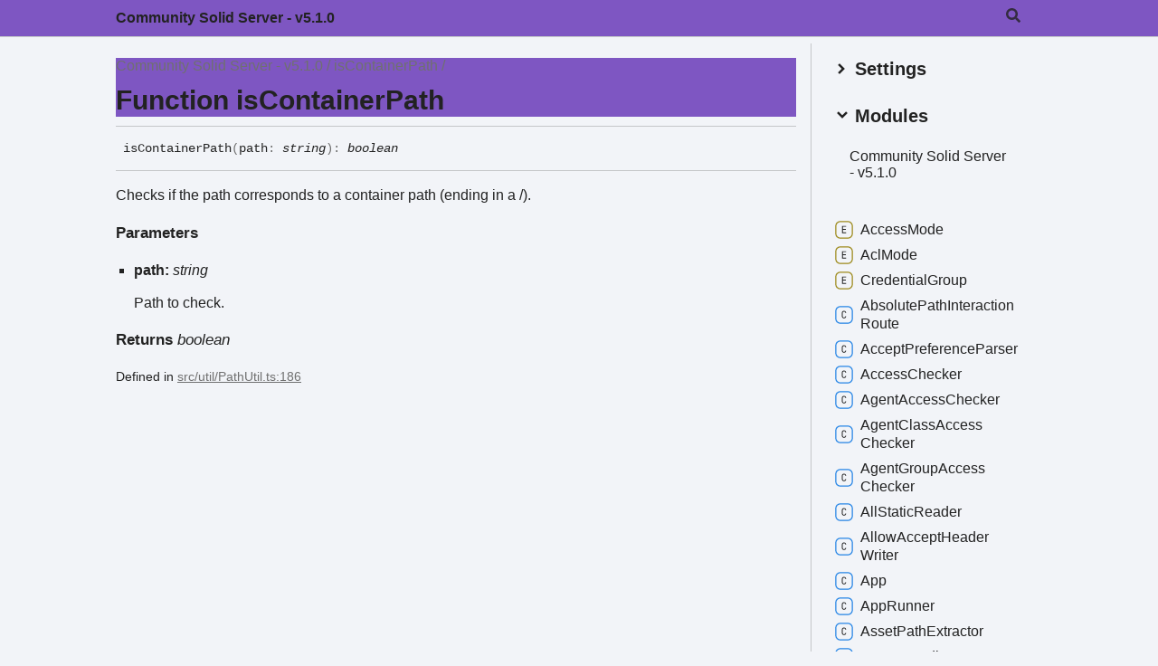

--- FILE ---
content_type: text/html; charset=utf-8
request_url: https://communitysolidserver.github.io/CommunitySolidServer/5.x/docs/functions/isContainerPath.html
body_size: 12092
content:
<!DOCTYPE html><html class="default" lang="en"><head><meta charSet="utf-8"/><meta http-equiv="x-ua-compatible" content="IE=edge"/><title>isContainerPath | Community Solid Server - v5.1.0</title><meta name="description" content="Documentation for Community Solid Server - v5.1.0"/><meta name="viewport" content="width=device-width, initial-scale=1"/><link rel="stylesheet" href="../assets/style.css"/><link rel="stylesheet" href="../assets/highlight.css"/><link rel="stylesheet" href="../assets/custom.css"/><script async src="../assets/search.js" id="search-script"></script></head><body><script>document.documentElement.dataset.theme = localStorage.getItem("tsd-theme") || "os"</script><header class="tsd-page-toolbar">
<div class="tsd-toolbar-contents container">
<div class="table-cell" id="tsd-search" data-base="..">
<div class="field"><label for="tsd-search-field" class="tsd-widget search no-caption"><svg width="16" height="16" viewBox="0 0 16 16" fill="none"><path d="M15.7824 13.833L12.6666 10.7177C12.5259 10.5771 12.3353 10.499 12.1353 10.499H11.6259C12.4884 9.39596 13.001 8.00859 13.001 6.49937C13.001 2.90909 10.0914 0 6.50048 0C2.90959 0 0 2.90909 0 6.49937C0 10.0896 2.90959 12.9987 6.50048 12.9987C8.00996 12.9987 9.39756 12.4863 10.5008 11.6239V12.1332C10.5008 12.3332 10.5789 12.5238 10.7195 12.6644L13.8354 15.7797C14.1292 16.0734 14.6042 16.0734 14.8948 15.7797L15.7793 14.8954C16.0731 14.6017 16.0731 14.1267 15.7824 13.833ZM6.50048 10.499C4.29094 10.499 2.50018 8.71165 2.50018 6.49937C2.50018 4.29021 4.28781 2.49976 6.50048 2.49976C8.71001 2.49976 10.5008 4.28708 10.5008 6.49937C10.5008 8.70852 8.71314 10.499 6.50048 10.499Z" fill="var(--color-text)"></path></svg></label><input type="text" id="tsd-search-field" aria-label="Search"/></div>
<ul class="results">
<li class="state loading">Preparing search index...</li>
<li class="state failure">The search index is not available</li></ul><a href="../index.html" class="title">Community Solid Server - v5.1.0</a></div>
<div class="table-cell" id="tsd-widgets"><a href="#" class="tsd-widget menu no-caption" data-toggle="menu" aria-label="Menu"><svg width="16" height="16" viewBox="0 0 16 16" fill="none"><rect x="1" y="3" width="14" height="2" fill="var(--color-text)"></rect><rect x="1" y="7" width="14" height="2" fill="var(--color-text)"></rect><rect x="1" y="11" width="14" height="2" fill="var(--color-text)"></rect></svg></a></div></div></header>
<div class="container container-main">
<div class="col-8 col-content">
<div class="tsd-page-title">
<ul class="tsd-breadcrumb">
<li><a href="../modules.html">Community Solid Server - v5.1.0</a></li>
<li><a href="isContainerPath.html">isContainerPath</a></li></ul>
<h1>Function isContainerPath</h1></div>
<section class="tsd-panel">
<ul class="tsd-signatures tsd-kind-function">
<li class="tsd-signature tsd-anchor-link" id="isContainerPath">is<wbr/>Container<wbr/>Path<span class="tsd-signature-symbol">(</span>path<span class="tsd-signature-symbol">: </span><span class="tsd-signature-type">string</span><span class="tsd-signature-symbol">)</span><span class="tsd-signature-symbol">: </span><span class="tsd-signature-type">boolean</span><a href="#isContainerPath" aria-label="Permalink" class="tsd-anchor-icon"><svg class="icon icon-tabler icon-tabler-link" viewBox="0 0 24 24" stroke-width="2" stroke="currentColor" fill="none" stroke-linecap="round" stroke-linejoin="round"><path stroke="none" d="M0 0h24v24H0z" fill="none" id="icon-anchor-a"></path><path d="M10 14a3.5 3.5 0 0 0 5 0l4 -4a3.5 3.5 0 0 0 -5 -5l-.5 .5" id="icon-anchor-b"></path><path d="M14 10a3.5 3.5 0 0 0 -5 0l-4 4a3.5 3.5 0 0 0 5 5l.5 -.5" id="icon-anchor-c"></path></svg></a></li>
<li class="tsd-description">
<div class="tsd-comment tsd-typography"><p>Checks if the path corresponds to a container path (ending in a /).</p>
</div>
<div class="tsd-parameters">
<h4 class="tsd-parameters-title">Parameters</h4>
<ul class="tsd-parameter-list">
<li>
<h5>path: <span class="tsd-signature-type">string</span></h5>
<div class="tsd-comment tsd-typography"><p>Path to check.</p>
</div></li></ul></div>
<h4 class="tsd-returns-title">Returns <span class="tsd-signature-type">boolean</span></h4><aside class="tsd-sources">
<ul>
<li>Defined in <a href="https://github.com/CommunitySolidServer/CommunitySolidServer/blob/4b33017/src/util/PathUtil.ts#L186">src/util/PathUtil.ts:186</a></li></ul></aside></li></ul></section></div>
<div class="col-4 col-menu menu-sticky-wrap menu-highlight">
<div class="tsd-navigation settings">
<details class="tsd-index-accordion"><summary class="tsd-accordion-summary">
<h3><svg width="20" height="20" viewBox="0 0 24 24" fill="none"><path d="M4.93896 8.531L12 15.591L19.061 8.531L16.939 6.409L12 11.349L7.06098 6.409L4.93896 8.531Z" fill="var(--color-text)"></path></svg> Settings</h3></summary>
<div class="tsd-accordion-details">
<div class="tsd-filter-visibility">
<h4 class="uppercase">Member Visibility</h4><form>
<ul id="tsd-filter-options">
<li class="tsd-filter-item"><label class="tsd-filter-input"><input type="checkbox" id="tsd-filter-protected" name="protected"/><svg width="32" height="32" viewBox="0 0 32 32" aria-hidden="true"><rect class="tsd-checkbox-background" width="30" height="30" x="1" y="1" rx="6" fill="none"></rect><path class="tsd-checkbox-checkmark" d="M8.35422 16.8214L13.2143 21.75L24.6458 10.25" stroke="none" stroke-width="3.5" stroke-linejoin="round" fill="none"></path></svg><span>Protected</span></label></li>
<li class="tsd-filter-item"><label class="tsd-filter-input"><input type="checkbox" id="tsd-filter-private" name="private"/><svg width="32" height="32" viewBox="0 0 32 32" aria-hidden="true"><rect class="tsd-checkbox-background" width="30" height="30" x="1" y="1" rx="6" fill="none"></rect><path class="tsd-checkbox-checkmark" d="M8.35422 16.8214L13.2143 21.75L24.6458 10.25" stroke="none" stroke-width="3.5" stroke-linejoin="round" fill="none"></path></svg><span>Private</span></label></li>
<li class="tsd-filter-item"><label class="tsd-filter-input"><input type="checkbox" id="tsd-filter-inherited" name="inherited" checked/><svg width="32" height="32" viewBox="0 0 32 32" aria-hidden="true"><rect class="tsd-checkbox-background" width="30" height="30" x="1" y="1" rx="6" fill="none"></rect><path class="tsd-checkbox-checkmark" d="M8.35422 16.8214L13.2143 21.75L24.6458 10.25" stroke="none" stroke-width="3.5" stroke-linejoin="round" fill="none"></path></svg><span>Inherited</span></label></li>
<li class="tsd-filter-item"><label class="tsd-filter-input"><input type="checkbox" id="tsd-filter-external" name="external"/><svg width="32" height="32" viewBox="0 0 32 32" aria-hidden="true"><rect class="tsd-checkbox-background" width="30" height="30" x="1" y="1" rx="6" fill="none"></rect><path class="tsd-checkbox-checkmark" d="M8.35422 16.8214L13.2143 21.75L24.6458 10.25" stroke="none" stroke-width="3.5" stroke-linejoin="round" fill="none"></path></svg><span>External</span></label></li></ul></form></div>
<div class="tsd-theme-toggle">
<h4 class="uppercase">Theme</h4><select id="theme"><option value="os">OS</option><option value="light">Light</option><option value="dark">Dark</option></select></div></div></details></div>
<nav class="tsd-navigation primary">
<details class="tsd-index-accordion" open><summary class="tsd-accordion-summary">
<h3><svg width="20" height="20" viewBox="0 0 24 24" fill="none"><path d="M4.93896 8.531L12 15.591L19.061 8.531L16.939 6.409L12 11.349L7.06098 6.409L4.93896 8.531Z" fill="var(--color-text)"></path></svg> Modules</h3></summary>
<div class="tsd-accordion-details">
<ul>
<li><a href="../modules.html">Community <wbr/>Solid <wbr/>Server -<wbr/> v5.1.0</a>
<ul></ul></li></ul></div></details></nav>
<nav class="tsd-navigation secondary menu-sticky">
<ul>
<li class="tsd-kind-enum"><a href="../enums/AccessMode.html" class="tsd-index-link"><svg class="tsd-kind-icon" width="24" height="24" viewBox="0 0 24 24"><rect fill="var(--color-icon-background)" stroke="var(--color-ts-enum)" stroke-width="1.5" x="1" y="1" width="22" height="22" rx="6" id="icon-8-path"></rect><path d="M9.45 16V7.24H14.49V8.224H10.518V10.936H14.07V11.908H10.518V15.016H14.49V16H9.45Z" fill="var(--color-text)" id="icon-8-text"></path></svg>Access<wbr/>Mode</a></li>
<li class="tsd-kind-enum"><a href="../enums/AclMode.html" class="tsd-index-link"><svg class="tsd-kind-icon" width="24" height="24" viewBox="0 0 24 24"><use href="#icon-8-path"></use><use href="#icon-8-text"></use></svg>Acl<wbr/>Mode</a></li>
<li class="tsd-kind-enum"><a href="../enums/CredentialGroup.html" class="tsd-index-link"><svg class="tsd-kind-icon" width="24" height="24" viewBox="0 0 24 24"><use href="#icon-8-path"></use><use href="#icon-8-text"></use></svg>Credential<wbr/>Group</a></li>
<li class="tsd-kind-class"><a href="../classes/AbsolutePathInteractionRoute.html" class="tsd-index-link"><svg class="tsd-kind-icon" width="24" height="24" viewBox="0 0 24 24"><rect fill="var(--color-icon-background)" stroke="var(--color-ts-class)" stroke-width="1.5" x="1" y="1" width="22" height="22" rx="6" id="icon-128-path"></rect><path d="M11.898 16.1201C11.098 16.1201 10.466 15.8961 10.002 15.4481C9.53803 15.0001 9.30603 14.3841 9.30603 13.6001V9.64012C9.30603 8.85612 9.53803 8.24012 10.002 7.79212C10.466 7.34412 11.098 7.12012 11.898 7.12012C12.682 7.12012 13.306 7.34812 13.77 7.80412C14.234 8.25212 14.466 8.86412 14.466 9.64012H13.386C13.386 9.14412 13.254 8.76412 12.99 8.50012C12.734 8.22812 12.37 8.09212 11.898 8.09212C11.426 8.09212 11.054 8.22412 10.782 8.48812C10.518 8.75212 10.386 9.13212 10.386 9.62812V13.6001C10.386 14.0961 10.518 14.4801 10.782 14.7521C11.054 15.0161 11.426 15.1481 11.898 15.1481C12.37 15.1481 12.734 15.0161 12.99 14.7521C13.254 14.4801 13.386 14.0961 13.386 13.6001H14.466C14.466 14.3761 14.234 14.9921 13.77 15.4481C13.306 15.8961 12.682 16.1201 11.898 16.1201Z" fill="var(--color-text)" id="icon-128-text"></path></svg>Absolute<wbr/>Path<wbr/>Interaction<wbr/>Route</a></li>
<li class="tsd-kind-class"><a href="../classes/AcceptPreferenceParser.html" class="tsd-index-link"><svg class="tsd-kind-icon" width="24" height="24" viewBox="0 0 24 24"><use href="#icon-128-path"></use><use href="#icon-128-text"></use></svg>Accept<wbr/>Preference<wbr/>Parser</a></li>
<li class="tsd-kind-class"><a href="../classes/AccessChecker.html" class="tsd-index-link"><svg class="tsd-kind-icon" width="24" height="24" viewBox="0 0 24 24"><use href="#icon-128-path"></use><use href="#icon-128-text"></use></svg>Access<wbr/>Checker</a></li>
<li class="tsd-kind-class"><a href="../classes/AgentAccessChecker.html" class="tsd-index-link"><svg class="tsd-kind-icon" width="24" height="24" viewBox="0 0 24 24"><use href="#icon-128-path"></use><use href="#icon-128-text"></use></svg>Agent<wbr/>Access<wbr/>Checker</a></li>
<li class="tsd-kind-class"><a href="../classes/AgentClassAccessChecker.html" class="tsd-index-link"><svg class="tsd-kind-icon" width="24" height="24" viewBox="0 0 24 24"><use href="#icon-128-path"></use><use href="#icon-128-text"></use></svg>Agent<wbr/>Class<wbr/>Access<wbr/>Checker</a></li>
<li class="tsd-kind-class"><a href="../classes/AgentGroupAccessChecker.html" class="tsd-index-link"><svg class="tsd-kind-icon" width="24" height="24" viewBox="0 0 24 24"><use href="#icon-128-path"></use><use href="#icon-128-text"></use></svg>Agent<wbr/>Group<wbr/>Access<wbr/>Checker</a></li>
<li class="tsd-kind-class"><a href="../classes/AllStaticReader.html" class="tsd-index-link"><svg class="tsd-kind-icon" width="24" height="24" viewBox="0 0 24 24"><use href="#icon-128-path"></use><use href="#icon-128-text"></use></svg>All<wbr/>Static<wbr/>Reader</a></li>
<li class="tsd-kind-class"><a href="../classes/AllowAcceptHeaderWriter.html" class="tsd-index-link"><svg class="tsd-kind-icon" width="24" height="24" viewBox="0 0 24 24"><use href="#icon-128-path"></use><use href="#icon-128-text"></use></svg>Allow<wbr/>Accept<wbr/>Header<wbr/>Writer</a></li>
<li class="tsd-kind-class"><a href="../classes/App.html" class="tsd-index-link"><svg class="tsd-kind-icon" width="24" height="24" viewBox="0 0 24 24"><use href="#icon-128-path"></use><use href="#icon-128-text"></use></svg>App</a></li>
<li class="tsd-kind-class"><a href="../classes/AppRunner.html" class="tsd-index-link"><svg class="tsd-kind-icon" width="24" height="24" viewBox="0 0 24 24"><use href="#icon-128-path"></use><use href="#icon-128-text"></use></svg>App<wbr/>Runner</a></li>
<li class="tsd-kind-class"><a href="../classes/AssetPathExtractor.html" class="tsd-index-link"><svg class="tsd-kind-icon" width="24" height="24" viewBox="0 0 24 24"><use href="#icon-128-path"></use><use href="#icon-128-text"></use></svg>Asset<wbr/>Path<wbr/>Extractor</a></li>
<li class="tsd-kind-class"><a href="../classes/AsyncHandler.html" class="tsd-index-link"><svg class="tsd-kind-icon" width="24" height="24" viewBox="0 0 24 24"><use href="#icon-128-path"></use><use href="#icon-128-text"></use></svg>Async<wbr/>Handler</a></li>
<li class="tsd-kind-class"><a href="../classes/AtomicFileDataAccessor.html" class="tsd-index-link"><svg class="tsd-kind-icon" width="24" height="24" viewBox="0 0 24 24"><use href="#icon-128-path"></use><use href="#icon-128-text"></use></svg>Atomic<wbr/>File<wbr/>Data<wbr/>Accessor</a></li>
<li class="tsd-kind-class"><a href="../classes/Authorizer.html" class="tsd-index-link"><svg class="tsd-kind-icon" width="24" height="24" viewBox="0 0 24 24"><use href="#icon-128-path"></use><use href="#icon-128-text"></use></svg>Authorizer</a></li>
<li class="tsd-kind-class"><a href="../classes/AuthorizingHttpHandler.html" class="tsd-index-link"><svg class="tsd-kind-icon" width="24" height="24" viewBox="0 0 24 24"><use href="#icon-128-path"></use><use href="#icon-128-text"></use></svg>Authorizing<wbr/>Http<wbr/>Handler</a></li>
<li class="tsd-kind-class"><a href="../classes/AuxiliaryLinkMetadataWriter.html" class="tsd-index-link"><svg class="tsd-kind-icon" width="24" height="24" viewBox="0 0 24 24"><use href="#icon-128-path"></use><use href="#icon-128-text"></use></svg>Auxiliary<wbr/>Link<wbr/>Metadata<wbr/>Writer</a></li>
<li class="tsd-kind-class"><a href="../classes/AuxiliaryReader.html" class="tsd-index-link"><svg class="tsd-kind-icon" width="24" height="24" viewBox="0 0 24 24"><use href="#icon-128-path"></use><use href="#icon-128-text"></use></svg>Auxiliary<wbr/>Reader</a></li>
<li class="tsd-kind-class"><a href="../classes/BadRequestHttpError.html" class="tsd-index-link"><svg class="tsd-kind-icon" width="24" height="24" viewBox="0 0 24 24"><use href="#icon-128-path"></use><use href="#icon-128-text"></use></svg>Bad<wbr/>Request<wbr/>Http<wbr/>Error</a></li>
<li class="tsd-kind-class"><a href="../classes/BaseAccountStore.html" class="tsd-index-link"><svg class="tsd-kind-icon" width="24" height="24" viewBox="0 0 24 24"><use href="#icon-128-path"></use><use href="#icon-128-text"></use></svg>Base<wbr/>Account<wbr/>Store</a></li>
<li class="tsd-kind-class"><a href="../classes/BaseComponentsJsFactory.html" class="tsd-index-link"><svg class="tsd-kind-icon" width="24" height="24" viewBox="0 0 24 24"><use href="#icon-128-path"></use><use href="#icon-128-text"></use></svg>Base<wbr/>Components<wbr/>Js<wbr/>Factory</a></li>
<li class="tsd-kind-class"><a href="../classes/BaseEmailSender.html" class="tsd-index-link"><svg class="tsd-kind-icon" width="24" height="24" viewBox="0 0 24 24"><use href="#icon-128-path"></use><use href="#icon-128-text"></use></svg>Base<wbr/>Email<wbr/>Sender</a></li>
<li class="tsd-kind-class"><a href="../classes/BaseFileIdentifierMapper.html" class="tsd-index-link"><svg class="tsd-kind-icon" width="24" height="24" viewBox="0 0 24 24"><use href="#icon-128-path"></use><use href="#icon-128-text"></use></svg>Base<wbr/>File<wbr/>Identifier<wbr/>Mapper</a></li>
<li class="tsd-kind-class"><a href="../classes/BaseHttpServerFactory.html" class="tsd-index-link"><svg class="tsd-kind-icon" width="24" height="24" viewBox="0 0 24 24"><use href="#icon-128-path"></use><use href="#icon-128-text"></use></svg>Base<wbr/>Http<wbr/>Server<wbr/>Factory</a></li>
<li class="tsd-kind-class"><a href="../classes/BaseIdentifierStrategy.html" class="tsd-index-link"><svg class="tsd-kind-icon" width="24" height="24" viewBox="0 0 24 24"><use href="#icon-128-path"></use><use href="#icon-128-text"></use></svg>Base<wbr/>Identifier<wbr/>Strategy</a></li>
<li class="tsd-kind-class"><a href="../classes/BaseInteractionHandler.html" class="tsd-index-link"><svg class="tsd-kind-icon" width="24" height="24" viewBox="0 0 24 24"><use href="#icon-128-path"></use><use href="#icon-128-text"></use></svg>Base<wbr/>Interaction<wbr/>Handler</a></li>
<li class="tsd-kind-class"><a href="../classes/BaseLogger.html" class="tsd-index-link"><svg class="tsd-kind-icon" width="24" height="24" viewBox="0 0 24 24"><use href="#icon-128-path"></use><use href="#icon-128-text"></use></svg>Base<wbr/>Logger</a></li>
<li class="tsd-kind-class"><a href="../classes/BaseResourceStore.html" class="tsd-index-link"><svg class="tsd-kind-icon" width="24" height="24" viewBox="0 0 24 24"><use href="#icon-128-path"></use><use href="#icon-128-text"></use></svg>Base<wbr/>Resource<wbr/>Store</a></li>
<li class="tsd-kind-class"><a href="../classes/BaseTypedRepresentationConverter.html" class="tsd-index-link"><svg class="tsd-kind-icon" width="24" height="24" viewBox="0 0 24 24"><use href="#icon-128-path"></use><use href="#icon-128-text"></use></svg>Base<wbr/>Typed<wbr/>Representation<wbr/>Converter</a></li>
<li class="tsd-kind-class"><a href="../classes/BaseUrlExtractor.html" class="tsd-index-link"><svg class="tsd-kind-icon" width="24" height="24" viewBox="0 0 24 24"><use href="#icon-128-path"></use><use href="#icon-128-text"></use></svg>Base<wbr/>Url<wbr/>Extractor</a></li>
<li class="tsd-kind-class"><a href="../classes/BaseUrlHandler.html" class="tsd-index-link"><svg class="tsd-kind-icon" width="24" height="24" viewBox="0 0 24 24"><use href="#icon-128-path"></use><use href="#icon-128-text"></use></svg>Base<wbr/>Url<wbr/>Handler</a></li>
<li class="tsd-kind-class"><a href="../classes/BaseUrlRouterRule.html" class="tsd-index-link"><svg class="tsd-kind-icon" width="24" height="24" viewBox="0 0 24 24"><use href="#icon-128-path"></use><use href="#icon-128-text"></use></svg>Base<wbr/>Url<wbr/>Router<wbr/>Rule</a></li>
<li class="tsd-kind-class"><a href="../classes/BaseUrlVerifier.html" class="tsd-index-link"><svg class="tsd-kind-icon" width="24" height="24" viewBox="0 0 24 24"><use href="#icon-128-path"></use><use href="#icon-128-text"></use></svg>Base<wbr/>Url<wbr/>Verifier</a></li>
<li class="tsd-kind-class"><a href="../classes/BasicConditions.html" class="tsd-index-link"><svg class="tsd-kind-icon" width="24" height="24" viewBox="0 0 24 24"><use href="#icon-128-path"></use><use href="#icon-128-text"></use></svg>Basic<wbr/>Conditions</a></li>
<li class="tsd-kind-class"><a href="../classes/BasicConditionsParser.html" class="tsd-index-link"><svg class="tsd-kind-icon" width="24" height="24" viewBox="0 0 24 24"><use href="#icon-128-path"></use><use href="#icon-128-text"></use></svg>Basic<wbr/>Conditions<wbr/>Parser</a></li>
<li class="tsd-kind-class"><a href="../classes/BasicRepresentation.html" class="tsd-index-link"><svg class="tsd-kind-icon" width="24" height="24" viewBox="0 0 24 24"><use href="#icon-128-path"></use><use href="#icon-128-text"></use></svg>Basic<wbr/>Representation</a></li>
<li class="tsd-kind-class"><a href="../classes/BasicRequestParser.html" class="tsd-index-link"><svg class="tsd-kind-icon" width="24" height="24" viewBox="0 0 24 24"><use href="#icon-128-path"></use><use href="#icon-128-text"></use></svg>Basic<wbr/>Request<wbr/>Parser</a></li>
<li class="tsd-kind-class"><a href="../classes/BasicResponseWriter.html" class="tsd-index-link"><svg class="tsd-kind-icon" width="24" height="24" viewBox="0 0 24 24"><use href="#icon-128-path"></use><use href="#icon-128-text"></use></svg>Basic<wbr/>Response<wbr/>Writer</a></li>
<li class="tsd-kind-class"><a href="../classes/BearerWebIdExtractor.html" class="tsd-index-link"><svg class="tsd-kind-icon" width="24" height="24" viewBox="0 0 24 24"><use href="#icon-128-path"></use><use href="#icon-128-text"></use></svg>Bearer<wbr/>Web<wbr/>Id<wbr/>Extractor</a></li>
<li class="tsd-kind-class"><a href="../classes/BodyParser.html" class="tsd-index-link"><svg class="tsd-kind-icon" width="24" height="24" viewBox="0 0 24 24"><use href="#icon-128-path"></use><use href="#icon-128-text"></use></svg>Body<wbr/>Parser</a></li>
<li class="tsd-kind-class"><a href="../classes/BooleanHandler.html" class="tsd-index-link"><svg class="tsd-kind-icon" width="24" height="24" viewBox="0 0 24 24"><use href="#icon-128-path"></use><use href="#icon-128-text"></use></svg>Boolean<wbr/>Handler</a></li>
<li class="tsd-kind-class"><a href="../classes/CachedResourceSet.html" class="tsd-index-link"><svg class="tsd-kind-icon" width="24" height="24" viewBox="0 0 24 24"><use href="#icon-128-path"></use><use href="#icon-128-text"></use></svg>Cached<wbr/>Resource<wbr/>Set</a></li>
<li class="tsd-kind-class"><a href="../classes/ChainedConverter.html" class="tsd-index-link"><svg class="tsd-kind-icon" width="24" height="24" viewBox="0 0 24 24"><use href="#icon-128-path"></use><use href="#icon-128-text"></use></svg>Chained<wbr/>Converter</a></li>
<li class="tsd-kind-class"><a href="../classes/ChainedTemplateEngine.html" class="tsd-index-link"><svg class="tsd-kind-icon" width="24" height="24" viewBox="0 0 24 24"><use href="#icon-128-path"></use><use href="#icon-128-text"></use></svg>Chained<wbr/>Template<wbr/>Engine</a></li>
<li class="tsd-kind-class"><a href="../classes/CliExtractor.html" class="tsd-index-link"><svg class="tsd-kind-icon" width="24" height="24" viewBox="0 0 24 24"><use href="#icon-128-path"></use><use href="#icon-128-text"></use></svg>Cli<wbr/>Extractor</a></li>
<li class="tsd-kind-class"><a href="../classes/CliResolver.html" class="tsd-index-link"><svg class="tsd-kind-icon" width="24" height="24" viewBox="0 0 24 24"><use href="#icon-128-path"></use><use href="#icon-128-text"></use></svg>Cli<wbr/>Resolver</a></li>
<li class="tsd-kind-class"><a href="../classes/ClientCredentialsAdapter.html" class="tsd-index-link"><svg class="tsd-kind-icon" width="24" height="24" viewBox="0 0 24 24"><use href="#icon-128-path"></use><use href="#icon-128-text"></use></svg>Client<wbr/>Credentials<wbr/>Adapter</a></li>
<li class="tsd-kind-class"><a href="../classes/ClientCredentialsAdapterFactory.html" class="tsd-index-link"><svg class="tsd-kind-icon" width="24" height="24" viewBox="0 0 24 24"><use href="#icon-128-path"></use><use href="#icon-128-text"></use></svg>Client<wbr/>Credentials<wbr/>Adapter<wbr/>Factory</a></li>
<li class="tsd-kind-class"><a href="../classes/ClusterManager.html" class="tsd-index-link"><svg class="tsd-kind-icon" width="24" height="24" viewBox="0 0 24 24"><use href="#icon-128-path"></use><use href="#icon-128-text"></use></svg>Cluster<wbr/>Manager</a></li>
<li class="tsd-kind-class"><a href="../classes/CombinedShorthandResolver.html" class="tsd-index-link"><svg class="tsd-kind-icon" width="24" height="24" viewBox="0 0 24 24"><use href="#icon-128-path"></use><use href="#icon-128-text"></use></svg>Combined<wbr/>Shorthand<wbr/>Resolver</a></li>
<li class="tsd-kind-class"><a href="../classes/ComposedAuxiliaryStrategy.html" class="tsd-index-link"><svg class="tsd-kind-icon" width="24" height="24" viewBox="0 0 24 24"><use href="#icon-128-path"></use><use href="#icon-128-text"></use></svg>Composed<wbr/>Auxiliary<wbr/>Strategy</a></li>
<li class="tsd-kind-class"><a href="../classes/ConditionalHandler.html" class="tsd-index-link"><svg class="tsd-kind-icon" width="24" height="24" viewBox="0 0 24 24"><use href="#icon-128-path"></use><use href="#icon-128-text"></use></svg>Conditional<wbr/>Handler</a></li>
<li class="tsd-kind-class"><a href="../classes/ConditionsParser.html" class="tsd-index-link"><svg class="tsd-kind-icon" width="24" height="24" viewBox="0 0 24 24"><use href="#icon-128-path"></use><use href="#icon-128-text"></use></svg>Conditions<wbr/>Parser</a></li>
<li class="tsd-kind-class"><a href="../classes/ConfigPodInitializer.html" class="tsd-index-link"><svg class="tsd-kind-icon" width="24" height="24" viewBox="0 0 24 24"><use href="#icon-128-path"></use><use href="#icon-128-text"></use></svg>Config<wbr/>Pod<wbr/>Initializer</a></li>
<li class="tsd-kind-class"><a href="../classes/ConfigPodManager.html" class="tsd-index-link"><svg class="tsd-kind-icon" width="24" height="24" viewBox="0 0 24 24"><use href="#icon-128-path"></use><use href="#icon-128-text"></use></svg>Config<wbr/>Pod<wbr/>Manager</a></li>
<li class="tsd-kind-class"><a href="../classes/ConflictHttpError.html" class="tsd-index-link"><svg class="tsd-kind-icon" width="24" height="24" viewBox="0 0 24 24"><use href="#icon-128-path"></use><use href="#icon-128-text"></use></svg>Conflict<wbr/>Http<wbr/>Error</a></li>
<li class="tsd-kind-class"><a href="../classes/ConsentHandler.html" class="tsd-index-link"><svg class="tsd-kind-icon" width="24" height="24" viewBox="0 0 24 24"><use href="#icon-128-path"></use><use href="#icon-128-text"></use></svg>Consent<wbr/>Handler</a></li>
<li class="tsd-kind-class"><a href="../classes/ConstantConverter.html" class="tsd-index-link"><svg class="tsd-kind-icon" width="24" height="24" viewBox="0 0 24 24"><use href="#icon-128-path"></use><use href="#icon-128-text"></use></svg>Constant<wbr/>Converter</a></li>
<li class="tsd-kind-class"><a href="../classes/ConstantMetadataWriter.html" class="tsd-index-link"><svg class="tsd-kind-icon" width="24" height="24" viewBox="0 0 24 24"><use href="#icon-128-path"></use><use href="#icon-128-text"></use></svg>Constant<wbr/>Metadata<wbr/>Writer</a></li>
<li class="tsd-kind-class"><a href="../classes/ContainerInitializer.html" class="tsd-index-link"><svg class="tsd-kind-icon" width="24" height="24" viewBox="0 0 24 24"><use href="#icon-128-path"></use><use href="#icon-128-text"></use></svg>Container<wbr/>Initializer</a></li>
<li class="tsd-kind-class"><a href="../classes/ContainerToTemplateConverter.html" class="tsd-index-link"><svg class="tsd-kind-icon" width="24" height="24" viewBox="0 0 24 24"><use href="#icon-128-path"></use><use href="#icon-128-text"></use></svg>Container<wbr/>To<wbr/>Template<wbr/>Converter</a></li>
<li class="tsd-kind-class"><a href="../classes/ContentLengthParser.html" class="tsd-index-link"><svg class="tsd-kind-icon" width="24" height="24" viewBox="0 0 24 24"><use href="#icon-128-path"></use><use href="#icon-128-text"></use></svg>Content<wbr/>Length<wbr/>Parser</a></li>
<li class="tsd-kind-class"><a href="../classes/ContentType.html" class="tsd-index-link"><svg class="tsd-kind-icon" width="24" height="24" viewBox="0 0 24 24"><use href="#icon-128-path"></use><use href="#icon-128-text"></use></svg>Content<wbr/>Type</a></li>
<li class="tsd-kind-class"><a href="../classes/ContentTypeMetadataWriter.html" class="tsd-index-link"><svg class="tsd-kind-icon" width="24" height="24" viewBox="0 0 24 24"><use href="#icon-128-path"></use><use href="#icon-128-text"></use></svg>Content<wbr/>Type<wbr/>Metadata<wbr/>Writer</a></li>
<li class="tsd-kind-class"><a href="../classes/ContentTypeParser.html" class="tsd-index-link"><svg class="tsd-kind-icon" width="24" height="24" viewBox="0 0 24 24"><use href="#icon-128-path"></use><use href="#icon-128-text"></use></svg>Content<wbr/>Type<wbr/>Parser</a></li>
<li class="tsd-kind-class"><a href="../classes/ContentTypeReplacer.html" class="tsd-index-link"><svg class="tsd-kind-icon" width="24" height="24" viewBox="0 0 24 24"><use href="#icon-128-path"></use><use href="#icon-128-text"></use></svg>Content<wbr/>Type<wbr/>Replacer</a></li>
<li class="tsd-kind-class"><a href="../classes/ControlHandler.html" class="tsd-index-link"><svg class="tsd-kind-icon" width="24" height="24" viewBox="0 0 24 24"><use href="#icon-128-path"></use><use href="#icon-128-text"></use></svg>Control<wbr/>Handler</a></li>
<li class="tsd-kind-class"><a href="../classes/ConvertingErrorHandler.html" class="tsd-index-link"><svg class="tsd-kind-icon" width="24" height="24" viewBox="0 0 24 24"><use href="#icon-128-path"></use><use href="#icon-128-text"></use></svg>Converting<wbr/>Error<wbr/>Handler</a></li>
<li class="tsd-kind-class"><a href="../classes/ConvertingPatcher.html" class="tsd-index-link"><svg class="tsd-kind-icon" width="24" height="24" viewBox="0 0 24 24"><use href="#icon-128-path"></use><use href="#icon-128-text"></use></svg>Converting<wbr/>Patcher</a></li>
<li class="tsd-kind-class"><a href="../classes/ConvertingRouterRule.html" class="tsd-index-link"><svg class="tsd-kind-icon" width="24" height="24" viewBox="0 0 24 24"><use href="#icon-128-path"></use><use href="#icon-128-text"></use></svg>Converting<wbr/>Router<wbr/>Rule</a></li>
<li class="tsd-kind-class"><a href="../classes/CorsHandler.html" class="tsd-index-link"><svg class="tsd-kind-icon" width="24" height="24" viewBox="0 0 24 24"><use href="#icon-128-path"></use><use href="#icon-128-text"></use></svg>Cors<wbr/>Handler</a></li>
<li class="tsd-kind-class"><a href="../classes/CreateCredentialsHandler.html" class="tsd-index-link"><svg class="tsd-kind-icon" width="24" height="24" viewBox="0 0 24 24"><use href="#icon-128-path"></use><use href="#icon-128-text"></use></svg>Create<wbr/>Credentials<wbr/>Handler</a></li>
<li class="tsd-kind-class"><a href="../classes/CreateModesExtractor.html" class="tsd-index-link"><svg class="tsd-kind-icon" width="24" height="24" viewBox="0 0 24 24"><use href="#icon-128-path"></use><use href="#icon-128-text"></use></svg>Create<wbr/>Modes<wbr/>Extractor</a></li>
<li class="tsd-kind-class"><a href="../classes/CreatedResponseDescription.html" class="tsd-index-link"><svg class="tsd-kind-icon" width="24" height="24" viewBox="0 0 24 24"><use href="#icon-128-path"></use><use href="#icon-128-text"></use></svg>Created<wbr/>Response<wbr/>Description</a></li>
<li class="tsd-kind-class"><a href="../classes/CredentialsExtractor.html" class="tsd-index-link"><svg class="tsd-kind-icon" width="24" height="24" viewBox="0 0 24 24"><use href="#icon-128-path"></use><use href="#icon-128-text"></use></svg>Credentials<wbr/>Extractor</a></li>
<li class="tsd-kind-class"><a href="../classes/CredentialsHandler.html" class="tsd-index-link"><svg class="tsd-kind-icon" width="24" height="24" viewBox="0 0 24 24"><use href="#icon-128-path"></use><use href="#icon-128-text"></use></svg>Credentials<wbr/>Handler</a></li>
<li class="tsd-kind-class"><a href="../classes/DPoPWebIdExtractor.html" class="tsd-index-link"><svg class="tsd-kind-icon" width="24" height="24" viewBox="0 0 24 24"><use href="#icon-128-path"></use><use href="#icon-128-text"></use></svg>DPoPWeb<wbr/>Id<wbr/>Extractor</a></li>
<li class="tsd-kind-class"><a href="../classes/DataAccessorBasedStore.html" class="tsd-index-link"><svg class="tsd-kind-icon" width="24" height="24" viewBox="0 0 24 24"><use href="#icon-128-path"></use><use href="#icon-128-text"></use></svg>Data<wbr/>Accessor<wbr/>Based<wbr/>Store</a></li>
<li class="tsd-kind-class"><a href="../classes/DeleteCredentialsHandler.html" class="tsd-index-link"><svg class="tsd-kind-icon" width="24" height="24" viewBox="0 0 24 24"><use href="#icon-128-path"></use><use href="#icon-128-text"></use></svg>Delete<wbr/>Credentials<wbr/>Handler</a></li>
<li class="tsd-kind-class"><a href="../classes/DeleteOperationHandler.html" class="tsd-index-link"><svg class="tsd-kind-icon" width="24" height="24" viewBox="0 0 24 24"><use href="#icon-128-path"></use><use href="#icon-128-text"></use></svg>Delete<wbr/>Operation<wbr/>Handler</a></li>
<li class="tsd-kind-class"><a href="../classes/DeleteParentExtractor.html" class="tsd-index-link"><svg class="tsd-kind-icon" width="24" height="24" viewBox="0 0 24 24"><use href="#icon-128-path"></use><use href="#icon-128-text"></use></svg>Delete<wbr/>Parent<wbr/>Extractor</a></li>
<li class="tsd-kind-class"><a href="../classes/DynamicJsonToTemplateConverter.html" class="tsd-index-link"><svg class="tsd-kind-icon" width="24" height="24" viewBox="0 0 24 24"><use href="#icon-128-path"></use><use href="#icon-128-text"></use></svg>Dynamic<wbr/>Json<wbr/>To<wbr/>Template<wbr/>Converter</a></li>
<li class="tsd-kind-class"><a href="../classes/EjsTemplateEngine.html" class="tsd-index-link"><svg class="tsd-kind-icon" width="24" height="24" viewBox="0 0 24 24"><use href="#icon-128-path"></use><use href="#icon-128-text"></use></svg>Ejs<wbr/>Template<wbr/>Engine</a></li>
<li class="tsd-kind-class"><a href="../classes/EmailPasswordAuthorizer.html" class="tsd-index-link"><svg class="tsd-kind-icon" width="24" height="24" viewBox="0 0 24 24"><use href="#icon-128-path"></use><use href="#icon-128-text"></use></svg>Email<wbr/>Password<wbr/>Authorizer</a></li>
<li class="tsd-kind-class"><a href="../classes/EmailSender.html" class="tsd-index-link"><svg class="tsd-kind-icon" width="24" height="24" viewBox="0 0 24 24"><use href="#icon-128-path"></use><use href="#icon-128-text"></use></svg>Email<wbr/>Sender</a></li>
<li class="tsd-kind-class"><a href="../classes/EncodingPathStorage.html" class="tsd-index-link"><svg class="tsd-kind-icon" width="24" height="24" viewBox="0 0 24 24"><use href="#icon-128-path"></use><use href="#icon-128-text"></use></svg>Encoding<wbr/>Path<wbr/>Storage</a></li>
<li class="tsd-kind-class"><a href="../classes/EqualReadWriteLocker.html" class="tsd-index-link"><svg class="tsd-kind-icon" width="24" height="24" viewBox="0 0 24 24"><use href="#icon-128-path"></use><use href="#icon-128-text"></use></svg>Equal<wbr/>Read<wbr/>Write<wbr/>Locker</a></li>
<li class="tsd-kind-class"><a href="../classes/ErrorHandler.html" class="tsd-index-link"><svg class="tsd-kind-icon" width="24" height="24" viewBox="0 0 24 24"><use href="#icon-128-path"></use><use href="#icon-128-text"></use></svg>Error<wbr/>Handler</a></li>
<li class="tsd-kind-class"><a href="../classes/ErrorToJsonConverter.html" class="tsd-index-link"><svg class="tsd-kind-icon" width="24" height="24" viewBox="0 0 24 24"><use href="#icon-128-path"></use><use href="#icon-128-text"></use></svg>Error<wbr/>To<wbr/>Json<wbr/>Converter</a></li>
<li class="tsd-kind-class"><a href="../classes/ErrorToQuadConverter.html" class="tsd-index-link"><svg class="tsd-kind-icon" width="24" height="24" viewBox="0 0 24 24"><use href="#icon-128-path"></use><use href="#icon-128-text"></use></svg>Error<wbr/>To<wbr/>Quad<wbr/>Converter</a></li>
<li class="tsd-kind-class"><a href="../classes/ErrorToTemplateConverter.html" class="tsd-index-link"><svg class="tsd-kind-icon" width="24" height="24" viewBox="0 0 24 24"><use href="#icon-128-path"></use><use href="#icon-128-text"></use></svg>Error<wbr/>To<wbr/>Template<wbr/>Converter</a></li>
<li class="tsd-kind-class"><a href="../classes/ExpiringAdapter.html" class="tsd-index-link"><svg class="tsd-kind-icon" width="24" height="24" viewBox="0 0 24 24"><use href="#icon-128-path"></use><use href="#icon-128-text"></use></svg>Expiring<wbr/>Adapter</a></li>
<li class="tsd-kind-class"><a href="../classes/ExpiringAdapterFactory.html" class="tsd-index-link"><svg class="tsd-kind-icon" width="24" height="24" viewBox="0 0 24 24"><use href="#icon-128-path"></use><use href="#icon-128-text"></use></svg>Expiring<wbr/>Adapter<wbr/>Factory</a></li>
<li class="tsd-kind-class"><a href="../classes/ExtensionBasedMapper.html" class="tsd-index-link"><svg class="tsd-kind-icon" width="24" height="24" viewBox="0 0 24 24"><use href="#icon-128-path"></use><use href="#icon-128-text"></use></svg>Extension<wbr/>Based<wbr/>Mapper</a></li>
<li class="tsd-kind-class"><a href="../classes/ExtensionBasedMapperFactory.html" class="tsd-index-link"><svg class="tsd-kind-icon" width="24" height="24" viewBox="0 0 24 24"><use href="#icon-128-path"></use><use href="#icon-128-text"></use></svg>Extension<wbr/>Based<wbr/>Mapper<wbr/>Factory</a></li>
<li class="tsd-kind-class"><a href="../classes/FileDataAccessor.html" class="tsd-index-link"><svg class="tsd-kind-icon" width="24" height="24" viewBox="0 0 24 24"><use href="#icon-128-path"></use><use href="#icon-128-text"></use></svg>File<wbr/>Data<wbr/>Accessor</a></li>
<li class="tsd-kind-class"><a href="../classes/FileSizeReporter.html" class="tsd-index-link"><svg class="tsd-kind-icon" width="24" height="24" viewBox="0 0 24 24"><use href="#icon-128-path"></use><use href="#icon-128-text"></use></svg>File<wbr/>Size<wbr/>Reporter</a></li>
<li class="tsd-kind-class"><a href="../classes/FileSystemResourceLocker.html" class="tsd-index-link"><svg class="tsd-kind-icon" width="24" height="24" viewBox="0 0 24 24"><use href="#icon-128-path"></use><use href="#icon-128-text"></use></svg>File<wbr/>System<wbr/>Resource<wbr/>Locker</a></li>
<li class="tsd-kind-class"><a href="../classes/FilterMetadataDataAccessor.html" class="tsd-index-link"><svg class="tsd-kind-icon" width="24" height="24" viewBox="0 0 24 24"><use href="#icon-128-path"></use><use href="#icon-128-text"></use></svg>Filter<wbr/>Metadata<wbr/>Data<wbr/>Accessor</a></li>
<li class="tsd-kind-class"><a href="../classes/FilterPattern.html" class="tsd-index-link"><svg class="tsd-kind-icon" width="24" height="24" viewBox="0 0 24 24"><use href="#icon-128-path"></use><use href="#icon-128-text"></use></svg>Filter<wbr/>Pattern</a></li>
<li class="tsd-kind-class"><a href="../classes/FinalizableHandler.html" class="tsd-index-link"><svg class="tsd-kind-icon" width="24" height="24" viewBox="0 0 24 24"><use href="#icon-128-path"></use><use href="#icon-128-text"></use></svg>Finalizable<wbr/>Handler</a></li>
<li class="tsd-kind-class"><a href="../classes/Finalizer.html" class="tsd-index-link"><svg class="tsd-kind-icon" width="24" height="24" viewBox="0 0 24 24"><use href="#icon-128-path"></use><use href="#icon-128-text"></use></svg>Finalizer</a></li>
<li class="tsd-kind-class"><a href="../classes/FixedContentTypeMapper.html" class="tsd-index-link"><svg class="tsd-kind-icon" width="24" height="24" viewBox="0 0 24 24"><use href="#icon-128-path"></use><use href="#icon-128-text"></use></svg>Fixed<wbr/>Content<wbr/>Type<wbr/>Mapper</a></li>
<li class="tsd-kind-class"><a href="../classes/FixedInteractionHandler.html" class="tsd-index-link"><svg class="tsd-kind-icon" width="24" height="24" viewBox="0 0 24 24"><use href="#icon-128-path"></use><use href="#icon-128-text"></use></svg>Fixed<wbr/>Interaction<wbr/>Handler</a></li>
<li class="tsd-kind-class"><a href="../classes/ForbiddenHttpError.html" class="tsd-index-link"><svg class="tsd-kind-icon" width="24" height="24" viewBox="0 0 24 24"><use href="#icon-128-path"></use><use href="#icon-128-text"></use></svg>Forbidden<wbr/>Http<wbr/>Error</a></li>
<li class="tsd-kind-class"><a href="../classes/ForgotPasswordHandler.html" class="tsd-index-link"><svg class="tsd-kind-icon" width="24" height="24" viewBox="0 0 24 24"><use href="#icon-128-path"></use><use href="#icon-128-text"></use></svg>Forgot<wbr/>Password<wbr/>Handler</a></li>
<li class="tsd-kind-class"><a href="../classes/FormToJsonConverter.html" class="tsd-index-link"><svg class="tsd-kind-icon" width="24" height="24" viewBox="0 0 24 24"><use href="#icon-128-path"></use><use href="#icon-128-text"></use></svg>Form<wbr/>To<wbr/>Json<wbr/>Converter</a></li>
<li class="tsd-kind-class"><a href="../classes/FoundHttpError.html" class="tsd-index-link"><svg class="tsd-kind-icon" width="24" height="24" viewBox="0 0 24 24"><use href="#icon-128-path"></use><use href="#icon-128-text"></use></svg>Found<wbr/>Http<wbr/>Error</a></li>
<li class="tsd-kind-class"><a href="../classes/GeneratedPodManager.html" class="tsd-index-link"><svg class="tsd-kind-icon" width="24" height="24" viewBox="0 0 24 24"><use href="#icon-128-path"></use><use href="#icon-128-text"></use></svg>Generated<wbr/>Pod<wbr/>Manager</a></li>
<li class="tsd-kind-class"><a href="../classes/GetOperationHandler.html" class="tsd-index-link"><svg class="tsd-kind-icon" width="24" height="24" viewBox="0 0 24 24"><use href="#icon-128-path"></use><use href="#icon-128-text"></use></svg>Get<wbr/>Operation<wbr/>Handler</a></li>
<li class="tsd-kind-class"><a href="../classes/GlobalQuotaStrategy.html" class="tsd-index-link"><svg class="tsd-kind-icon" width="24" height="24" viewBox="0 0 24 24"><use href="#icon-128-path"></use><use href="#icon-128-text"></use></svg>Global<wbr/>Quota<wbr/>Strategy</a></li>
<li class="tsd-kind-class"><a href="../classes/GreedyReadWriteLocker.html" class="tsd-index-link"><svg class="tsd-kind-icon" width="24" height="24" viewBox="0 0 24 24"><use href="#icon-128-path"></use><use href="#icon-128-text"></use></svg>Greedy<wbr/>Read<wbr/>Write<wbr/>Locker</a></li>
<li class="tsd-kind-class"><a href="../classes/HandlebarsTemplateEngine.html" class="tsd-index-link"><svg class="tsd-kind-icon" width="24" height="24" viewBox="0 0 24 24"><use href="#icon-128-path"></use><use href="#icon-128-text"></use></svg>Handlebars<wbr/>Template<wbr/>Engine</a></li>
<li class="tsd-kind-class"><a href="../classes/HashMap.html" class="tsd-index-link"><svg class="tsd-kind-icon" width="24" height="24" viewBox="0 0 24 24"><use href="#icon-128-path"></use><use href="#icon-128-text"></use></svg>Hash<wbr/>Map</a></li>
<li class="tsd-kind-class"><a href="../classes/HeadOperationHandler.html" class="tsd-index-link"><svg class="tsd-kind-icon" width="24" height="24" viewBox="0 0 24 24"><use href="#icon-128-path"></use><use href="#icon-128-text"></use></svg>Head<wbr/>Operation<wbr/>Handler</a></li>
<li class="tsd-kind-class"><a href="../classes/HeaderHandler.html" class="tsd-index-link"><svg class="tsd-kind-icon" width="24" height="24" viewBox="0 0 24 24"><use href="#icon-128-path"></use><use href="#icon-128-text"></use></svg>Header<wbr/>Handler</a></li>
<li class="tsd-kind-class"><a href="../classes/HtmlViewHandler.html" class="tsd-index-link"><svg class="tsd-kind-icon" width="24" height="24" viewBox="0 0 24 24"><use href="#icon-128-path"></use><use href="#icon-128-text"></use></svg>Html<wbr/>View<wbr/>Handler</a></li>
<li class="tsd-kind-class"><a href="../classes/HttpError.html" class="tsd-index-link"><svg class="tsd-kind-icon" width="24" height="24" viewBox="0 0 24 24"><use href="#icon-128-path"></use><use href="#icon-128-text"></use></svg>Http<wbr/>Error</a></li>
<li class="tsd-kind-class"><a href="../classes/HttpHandler.html" class="tsd-index-link"><svg class="tsd-kind-icon" width="24" height="24" viewBox="0 0 24 24"><use href="#icon-128-path"></use><use href="#icon-128-text"></use></svg>Http<wbr/>Handler</a></li>
<li class="tsd-kind-class"><a href="../classes/IdentifierMap.html" class="tsd-index-link"><svg class="tsd-kind-icon" width="24" height="24" viewBox="0 0 24 24"><use href="#icon-128-path"></use><use href="#icon-128-text"></use></svg>Identifier<wbr/>Map</a></li>
<li class="tsd-kind-class"><a href="../classes/IdentifierSetMultiMap.html" class="tsd-index-link"><svg class="tsd-kind-icon" width="24" height="24" viewBox="0 0 24 24"><use href="#icon-128-path"></use><use href="#icon-128-text"></use></svg>Identifier<wbr/>Set<wbr/>Multi<wbr/>Map</a></li>
<li class="tsd-kind-class"><a href="../classes/IdentityProviderFactory.html" class="tsd-index-link"><svg class="tsd-kind-icon" width="24" height="24" viewBox="0 0 24 24"><use href="#icon-128-path"></use><use href="#icon-128-text"></use></svg>Identity<wbr/>Provider<wbr/>Factory</a></li>
<li class="tsd-kind-class"><a href="../classes/IdentityProviderHttpHandler.html" class="tsd-index-link"><svg class="tsd-kind-icon" width="24" height="24" viewBox="0 0 24 24"><use href="#icon-128-path"></use><use href="#icon-128-text"></use></svg>Identity<wbr/>Provider<wbr/>Http<wbr/>Handler</a></li>
<li class="tsd-kind-class"><a href="../classes/ImmutableMetadataPatcher.html" class="tsd-index-link"><svg class="tsd-kind-icon" width="24" height="24" viewBox="0 0 24 24"><use href="#icon-128-path"></use><use href="#icon-128-text"></use></svg>Immutable<wbr/>Metadata<wbr/>Patcher</a></li>
<li class="tsd-kind-class"><a href="../classes/InMemoryDataAccessor.html" class="tsd-index-link"><svg class="tsd-kind-icon" width="24" height="24" viewBox="0 0 24 24"><use href="#icon-128-path"></use><use href="#icon-128-text"></use></svg>In<wbr/>Memory<wbr/>Data<wbr/>Accessor</a></li>
<li class="tsd-kind-class"><a href="../classes/IndexRepresentationStore.html" class="tsd-index-link"><svg class="tsd-kind-icon" width="24" height="24" viewBox="0 0 24 24"><use href="#icon-128-path"></use><use href="#icon-128-text"></use></svg>Index<wbr/>Representation<wbr/>Store</a></li>
<li class="tsd-kind-class"><a href="../classes/InitializableHandler.html" class="tsd-index-link"><svg class="tsd-kind-icon" width="24" height="24" viewBox="0 0 24 24"><use href="#icon-128-path"></use><use href="#icon-128-text"></use></svg>Initializable<wbr/>Handler</a></li>
<li class="tsd-kind-class"><a href="../classes/Initializer.html" class="tsd-index-link"><svg class="tsd-kind-icon" width="24" height="24" viewBox="0 0 24 24"><use href="#icon-128-path"></use><use href="#icon-128-text"></use></svg>Initializer</a></li>
<li class="tsd-kind-class"><a href="../classes/InteractionHandler.html" class="tsd-index-link"><svg class="tsd-kind-icon" width="24" height="24" viewBox="0 0 24 24"><use href="#icon-128-path"></use><use href="#icon-128-text"></use></svg>Interaction<wbr/>Handler</a></li>
<li class="tsd-kind-class"><a href="../classes/InteractionRouteHandler.html" class="tsd-index-link"><svg class="tsd-kind-icon" width="24" height="24" viewBox="0 0 24 24"><use href="#icon-128-path"></use><use href="#icon-128-text"></use></svg>Interaction<wbr/>Route<wbr/>Handler</a></li>
<li class="tsd-kind-class"><a href="../classes/IntermediateCreateExtractor.html" class="tsd-index-link"><svg class="tsd-kind-icon" width="24" height="24" viewBox="0 0 24 24"><use href="#icon-128-path"></use><use href="#icon-128-text"></use></svg>Intermediate<wbr/>Create<wbr/>Extractor</a></li>
<li class="tsd-kind-class"><a href="../classes/InternalServerError.html" class="tsd-index-link"><svg class="tsd-kind-icon" width="24" height="24" viewBox="0 0 24 24"><use href="#icon-128-path"></use><use href="#icon-128-text"></use></svg>Internal<wbr/>Server<wbr/>Error</a></li>
<li class="tsd-kind-class"><a href="../classes/JsonFileStorage.html" class="tsd-index-link"><svg class="tsd-kind-icon" width="24" height="24" viewBox="0 0 24 24"><use href="#icon-128-path"></use><use href="#icon-128-text"></use></svg>Json<wbr/>File<wbr/>Storage</a></li>
<li class="tsd-kind-class"><a href="../classes/JsonResourceStorage.html" class="tsd-index-link"><svg class="tsd-kind-icon" width="24" height="24" viewBox="0 0 24 24"><use href="#icon-128-path"></use><use href="#icon-128-text"></use></svg>Json<wbr/>Resource<wbr/>Storage</a></li>
<li class="tsd-kind-class"><a href="../classes/KeyExtractor.html" class="tsd-index-link"><svg class="tsd-kind-icon" width="24" height="24" viewBox="0 0 24 24"><use href="#icon-128-path"></use><use href="#icon-128-text"></use></svg>Key<wbr/>Extractor</a></li>
<li class="tsd-kind-class"><a href="../classes/LazyLoggerFactory.html" class="tsd-index-link"><svg class="tsd-kind-icon" width="24" height="24" viewBox="0 0 24 24"><use href="#icon-128-path"></use><use href="#icon-128-text"></use></svg>Lazy<wbr/>Logger<wbr/>Factory</a></li>
<li class="tsd-kind-class"><a href="../classes/LinkMetadataGenerator.html" class="tsd-index-link"><svg class="tsd-kind-icon" width="24" height="24" viewBox="0 0 24 24"><use href="#icon-128-path"></use><use href="#icon-128-text"></use></svg>Link<wbr/>Metadata<wbr/>Generator</a></li>
<li class="tsd-kind-class"><a href="../classes/LinkRelMetadataWriter.html" class="tsd-index-link"><svg class="tsd-kind-icon" width="24" height="24" viewBox="0 0 24 24"><use href="#icon-128-path"></use><use href="#icon-128-text"></use></svg>Link<wbr/>Rel<wbr/>Metadata<wbr/>Writer</a></li>
<li class="tsd-kind-class"><a href="../classes/LinkRelObject.html" class="tsd-index-link"><svg class="tsd-kind-icon" width="24" height="24" viewBox="0 0 24 24"><use href="#icon-128-path"></use><use href="#icon-128-text"></use></svg>Link<wbr/>Rel<wbr/>Object</a></li>
<li class="tsd-kind-class"><a href="../classes/LinkRelParser.html" class="tsd-index-link"><svg class="tsd-kind-icon" width="24" height="24" viewBox="0 0 24 24"><use href="#icon-128-path"></use><use href="#icon-128-text"></use></svg>Link<wbr/>Rel<wbr/>Parser</a></li>
<li class="tsd-kind-class"><a href="../classes/ListCredentialsHandler.html" class="tsd-index-link"><svg class="tsd-kind-icon" width="24" height="24" viewBox="0 0 24 24"><use href="#icon-128-path"></use><use href="#icon-128-text"></use></svg>List<wbr/>Credentials<wbr/>Handler</a></li>
<li class="tsd-kind-class"><a href="../classes/LocationInteractionHandler.html" class="tsd-index-link"><svg class="tsd-kind-icon" width="24" height="24" viewBox="0 0 24 24"><use href="#icon-128-path"></use><use href="#icon-128-text"></use></svg>Location<wbr/>Interaction<wbr/>Handler</a></li>
<li class="tsd-kind-class"><a href="../classes/LockingResourceStore.html" class="tsd-index-link"><svg class="tsd-kind-icon" width="24" height="24" viewBox="0 0 24 24"><use href="#icon-128-path"></use><use href="#icon-128-text"></use></svg>Locking<wbr/>Resource<wbr/>Store</a></li>
<li class="tsd-kind-class"><a href="../classes/LoggerInitializer.html" class="tsd-index-link"><svg class="tsd-kind-icon" width="24" height="24" viewBox="0 0 24 24"><use href="#icon-128-path"></use><use href="#icon-128-text"></use></svg>Logger<wbr/>Initializer</a></li>
<li class="tsd-kind-class"><a href="../classes/LoginHandler.html" class="tsd-index-link"><svg class="tsd-kind-icon" width="24" height="24" viewBox="0 0 24 24"><use href="#icon-128-path"></use><use href="#icon-128-text"></use></svg>Login<wbr/>Handler</a></li>
<li class="tsd-kind-class"><a href="../classes/MappedMetadataWriter.html" class="tsd-index-link"><svg class="tsd-kind-icon" width="24" height="24" viewBox="0 0 24 24"><use href="#icon-128-path"></use><use href="#icon-128-text"></use></svg>Mapped<wbr/>Metadata<wbr/>Writer</a></li>
<li class="tsd-kind-class"><a href="../classes/MarkdownToHtmlConverter.html" class="tsd-index-link"><svg class="tsd-kind-icon" width="24" height="24" viewBox="0 0 24 24"><use href="#icon-128-path"></use><use href="#icon-128-text"></use></svg>Markdown<wbr/>To<wbr/>Html<wbr/>Converter</a></li>
<li class="tsd-kind-class"><a href="../classes/MemoryMapStorage.html" class="tsd-index-link"><svg class="tsd-kind-icon" width="24" height="24" viewBox="0 0 24 24"><use href="#icon-128-path"></use><use href="#icon-128-text"></use></svg>Memory<wbr/>Map<wbr/>Storage</a></li>
<li class="tsd-kind-class"><a href="../classes/MemoryResourceLocker.html" class="tsd-index-link"><svg class="tsd-kind-icon" width="24" height="24" viewBox="0 0 24 24"><use href="#icon-128-path"></use><use href="#icon-128-text"></use></svg>Memory<wbr/>Resource<wbr/>Locker</a></li>
<li class="tsd-kind-class"><a href="../classes/MetadataGenerator.html" class="tsd-index-link"><svg class="tsd-kind-icon" width="24" height="24" viewBox="0 0 24 24"><use href="#icon-128-path"></use><use href="#icon-128-text"></use></svg>Metadata<wbr/>Generator</a></li>
<li class="tsd-kind-class"><a href="../classes/MetadataParser.html" class="tsd-index-link"><svg class="tsd-kind-icon" width="24" height="24" viewBox="0 0 24 24"><use href="#icon-128-path"></use><use href="#icon-128-text"></use></svg>Metadata<wbr/>Parser</a></li>
<li class="tsd-kind-class"><a href="../classes/MetadataWriter.html" class="tsd-index-link"><svg class="tsd-kind-icon" width="24" height="24" viewBox="0 0 24 24"><use href="#icon-128-path"></use><use href="#icon-128-text"></use></svg>Metadata<wbr/>Writer</a></li>
<li class="tsd-kind-class"><a href="../classes/MethodFilterHandler.html" class="tsd-index-link"><svg class="tsd-kind-icon" width="24" height="24" viewBox="0 0 24 24"><use href="#icon-128-path"></use><use href="#icon-128-text"></use></svg>Method<wbr/>Filter<wbr/>Handler</a></li>
<li class="tsd-kind-class"><a href="../classes/MethodModesExtractor.html" class="tsd-index-link"><svg class="tsd-kind-icon" width="24" height="24" viewBox="0 0 24 24"><use href="#icon-128-path"></use><use href="#icon-128-text"></use></svg>Method<wbr/>Modes<wbr/>Extractor</a></li>
<li class="tsd-kind-class"><a href="../classes/MethodNotAllowedHttpError.html" class="tsd-index-link"><svg class="tsd-kind-icon" width="24" height="24" viewBox="0 0 24 24"><use href="#icon-128-path"></use><use href="#icon-128-text"></use></svg>Method<wbr/>Not<wbr/>Allowed<wbr/>Http<wbr/>Error</a></li>
<li class="tsd-kind-class"><a href="../classes/ModesExtractor.html" class="tsd-index-link"><svg class="tsd-kind-icon" width="24" height="24" viewBox="0 0 24 24"><use href="#icon-128-path"></use><use href="#icon-128-text"></use></svg>Modes<wbr/>Extractor</a></li>
<li class="tsd-kind-class"><a href="../classes/ModifiedMetadataWriter.html" class="tsd-index-link"><svg class="tsd-kind-icon" width="24" height="24" viewBox="0 0 24 24"><use href="#icon-128-path"></use><use href="#icon-128-text"></use></svg>Modified<wbr/>Metadata<wbr/>Writer</a></li>
<li class="tsd-kind-class"><a href="../classes/ModuleVersionVerifier.html" class="tsd-index-link"><svg class="tsd-kind-icon" width="24" height="24" viewBox="0 0 24 24"><use href="#icon-128-path"></use><use href="#icon-128-text"></use></svg>Module<wbr/>Version<wbr/>Verifier</a></li>
<li class="tsd-kind-class"><a href="../classes/MonitoringStore.html" class="tsd-index-link"><svg class="tsd-kind-icon" width="24" height="24" viewBox="0 0 24 24"><use href="#icon-128-path"></use><use href="#icon-128-text"></use></svg>Monitoring<wbr/>Store</a></li>
<li class="tsd-kind-class"><a href="../classes/MovedPermanentlyHttpError.html" class="tsd-index-link"><svg class="tsd-kind-icon" width="24" height="24" viewBox="0 0 24 24"><use href="#icon-128-path"></use><use href="#icon-128-text"></use></svg>Moved<wbr/>Permanently<wbr/>Http<wbr/>Error</a></li>
<li class="tsd-kind-class"><a href="../classes/N3PatchBodyParser.html" class="tsd-index-link"><svg class="tsd-kind-icon" width="24" height="24" viewBox="0 0 24 24"><use href="#icon-128-path"></use><use href="#icon-128-text"></use></svg>N3<wbr/>Patch<wbr/>Body<wbr/>Parser</a></li>
<li class="tsd-kind-class"><a href="../classes/N3PatchModesExtractor.html" class="tsd-index-link"><svg class="tsd-kind-icon" width="24" height="24" viewBox="0 0 24 24"><use href="#icon-128-path"></use><use href="#icon-128-text"></use></svg>N3<wbr/>Patch<wbr/>Modes<wbr/>Extractor</a></li>
<li class="tsd-kind-class"><a href="../classes/N3Patcher.html" class="tsd-index-link"><svg class="tsd-kind-icon" width="24" height="24" viewBox="0 0 24 24"><use href="#icon-128-path"></use><use href="#icon-128-text"></use></svg>N3<wbr/>Patcher</a></li>
<li class="tsd-kind-class"><a href="../classes/NoCheckOwnershipValidator.html" class="tsd-index-link"><svg class="tsd-kind-icon" width="24" height="24" viewBox="0 0 24 24"><use href="#icon-128-path"></use><use href="#icon-128-text"></use></svg>No<wbr/>Check<wbr/>Ownership<wbr/>Validator</a></li>
<li class="tsd-kind-class"><a href="../classes/NotFoundHttpError.html" class="tsd-index-link"><svg class="tsd-kind-icon" width="24" height="24" viewBox="0 0 24 24"><use href="#icon-128-path"></use><use href="#icon-128-text"></use></svg>Not<wbr/>Found<wbr/>Http<wbr/>Error</a></li>
<li class="tsd-kind-class"><a href="../classes/NotImplementedHttpError.html" class="tsd-index-link"><svg class="tsd-kind-icon" width="24" height="24" viewBox="0 0 24 24"><use href="#icon-128-path"></use><use href="#icon-128-text"></use></svg>Not<wbr/>Implemented<wbr/>Http<wbr/>Error</a></li>
<li class="tsd-kind-class"><a href="../classes/OAuthHttpError.html" class="tsd-index-link"><svg class="tsd-kind-icon" width="24" height="24" viewBox="0 0 24 24"><use href="#icon-128-path"></use><use href="#icon-128-text"></use></svg>OAuth<wbr/>Http<wbr/>Error</a></li>
<li class="tsd-kind-class"><a href="../classes/OidcHttpHandler.html" class="tsd-index-link"><svg class="tsd-kind-icon" width="24" height="24" viewBox="0 0 24 24"><use href="#icon-128-path"></use><use href="#icon-128-text"></use></svg>Oidc<wbr/>Http<wbr/>Handler</a></li>
<li class="tsd-kind-class"><a href="../classes/OkResponseDescription.html" class="tsd-index-link"><svg class="tsd-kind-icon" width="24" height="24" viewBox="0 0 24 24"><use href="#icon-128-path"></use><use href="#icon-128-text"></use></svg>Ok<wbr/>Response<wbr/>Description</a></li>
<li class="tsd-kind-class"><a href="../classes/OperationHandler.html" class="tsd-index-link"><svg class="tsd-kind-icon" width="24" height="24" viewBox="0 0 24 24"><use href="#icon-128-path"></use><use href="#icon-128-text"></use></svg>Operation<wbr/>Handler</a></li>
<li class="tsd-kind-class"><a href="../classes/OperationHttpHandler.html" class="tsd-index-link"><svg class="tsd-kind-icon" width="24" height="24" viewBox="0 0 24 24"><use href="#icon-128-path"></use><use href="#icon-128-text"></use></svg>Operation<wbr/>Http<wbr/>Handler</a></li>
<li class="tsd-kind-class"><a href="../classes/OperationMetadataCollector.html" class="tsd-index-link"><svg class="tsd-kind-icon" width="24" height="24" viewBox="0 0 24 24"><use href="#icon-128-path"></use><use href="#icon-128-text"></use></svg>Operation<wbr/>Metadata<wbr/>Collector</a></li>
<li class="tsd-kind-class"><a href="../classes/OriginalUrlExtractor.html" class="tsd-index-link"><svg class="tsd-kind-icon" width="24" height="24" viewBox="0 0 24 24"><use href="#icon-128-path"></use><use href="#icon-128-text"></use></svg>Original<wbr/>Url<wbr/>Extractor</a></li>
<li class="tsd-kind-class"><a href="../classes/OwnerPermissionReader.html" class="tsd-index-link"><svg class="tsd-kind-icon" width="24" height="24" viewBox="0 0 24 24"><use href="#icon-128-path"></use><use href="#icon-128-text"></use></svg>Owner<wbr/>Permission<wbr/>Reader</a></li>
<li class="tsd-kind-class"><a href="../classes/OwnershipValidator.html" class="tsd-index-link"><svg class="tsd-kind-icon" width="24" height="24" viewBox="0 0 24 24"><use href="#icon-128-path"></use><use href="#icon-128-text"></use></svg>Ownership<wbr/>Validator</a></li>
<li class="tsd-kind-class"><a href="../classes/ParallelHandler.html" class="tsd-index-link"><svg class="tsd-kind-icon" width="24" height="24" viewBox="0 0 24 24"><use href="#icon-128-path"></use><use href="#icon-128-text"></use></svg>Parallel<wbr/>Handler</a></li>
<li class="tsd-kind-class"><a href="../classes/ParentContainerReader.html" class="tsd-index-link"><svg class="tsd-kind-icon" width="24" height="24" viewBox="0 0 24 24"><use href="#icon-128-path"></use><use href="#icon-128-text"></use></svg>Parent<wbr/>Container<wbr/>Reader</a></li>
<li class="tsd-kind-class"><a href="../classes/ParsingHttpHandler.html" class="tsd-index-link"><svg class="tsd-kind-icon" width="24" height="24" viewBox="0 0 24 24"><use href="#icon-128-path"></use><use href="#icon-128-text"></use></svg>Parsing<wbr/>Http<wbr/>Handler</a></li>
<li class="tsd-kind-class"><a href="../classes/PassthroughAdapter.html" class="tsd-index-link"><svg class="tsd-kind-icon" width="24" height="24" viewBox="0 0 24 24"><use href="#icon-128-path"></use><use href="#icon-128-text"></use></svg>Passthrough<wbr/>Adapter</a></li>
<li class="tsd-kind-class"><a href="../classes/PassthroughAdapterFactory.html" class="tsd-index-link"><svg class="tsd-kind-icon" width="24" height="24" viewBox="0 0 24 24"><use href="#icon-128-path"></use><use href="#icon-128-text"></use></svg>Passthrough<wbr/>Adapter<wbr/>Factory</a></li>
<li class="tsd-kind-class"><a href="../classes/PassthroughConverter.html" class="tsd-index-link"><svg class="tsd-kind-icon" width="24" height="24" viewBox="0 0 24 24"><use href="#icon-128-path"></use><use href="#icon-128-text"></use></svg>Passthrough<wbr/>Converter</a></li>
<li class="tsd-kind-class"><a href="../classes/PassthroughDataAccessor.html" class="tsd-index-link"><svg class="tsd-kind-icon" width="24" height="24" viewBox="0 0 24 24"><use href="#icon-128-path"></use><use href="#icon-128-text"></use></svg>Passthrough<wbr/>Data<wbr/>Accessor</a></li>
<li class="tsd-kind-class"><a href="../classes/PassthroughStore.html" class="tsd-index-link"><svg class="tsd-kind-icon" width="24" height="24" viewBox="0 0 24 24"><use href="#icon-128-path"></use><use href="#icon-128-text"></use></svg>Passthrough<wbr/>Store</a></li>
<li class="tsd-kind-class"><a href="../classes/PatchHandler.html" class="tsd-index-link"><svg class="tsd-kind-icon" width="24" height="24" viewBox="0 0 24 24"><use href="#icon-128-path"></use><use href="#icon-128-text"></use></svg>Patch<wbr/>Handler</a></li>
<li class="tsd-kind-class"><a href="../classes/PatchOperationHandler.html" class="tsd-index-link"><svg class="tsd-kind-icon" width="24" height="24" viewBox="0 0 24 24"><use href="#icon-128-path"></use><use href="#icon-128-text"></use></svg>Patch<wbr/>Operation<wbr/>Handler</a></li>
<li class="tsd-kind-class"><a href="../classes/PatchingStore.html" class="tsd-index-link"><svg class="tsd-kind-icon" width="24" height="24" viewBox="0 0 24 24"><use href="#icon-128-path"></use><use href="#icon-128-text"></use></svg>Patching<wbr/>Store</a></li>
<li class="tsd-kind-class"><a href="../classes/PathBasedReader.html" class="tsd-index-link"><svg class="tsd-kind-icon" width="24" height="24" viewBox="0 0 24 24"><use href="#icon-128-path"></use><use href="#icon-128-text"></use></svg>Path<wbr/>Based<wbr/>Reader</a></li>
<li class="tsd-kind-class"><a href="../classes/PermissionBasedAuthorizer.html" class="tsd-index-link"><svg class="tsd-kind-icon" width="24" height="24" viewBox="0 0 24 24"><use href="#icon-128-path"></use><use href="#icon-128-text"></use></svg>Permission<wbr/>Based<wbr/>Authorizer</a></li>
<li class="tsd-kind-class"><a href="../classes/PermissionReader.html" class="tsd-index-link"><svg class="tsd-kind-icon" width="24" height="24" viewBox="0 0 24 24"><use href="#icon-128-path"></use><use href="#icon-128-text"></use></svg>Permission<wbr/>Reader</a></li>
<li class="tsd-kind-class"><a href="../classes/PlainJsonLdFilter.html" class="tsd-index-link"><svg class="tsd-kind-icon" width="24" height="24" viewBox="0 0 24 24"><use href="#icon-128-path"></use><use href="#icon-128-text"></use></svg>Plain<wbr/>Json<wbr/>Ld<wbr/>Filter</a></li>
<li class="tsd-kind-class"><a href="../classes/PodQuotaStrategy.html" class="tsd-index-link"><svg class="tsd-kind-icon" width="24" height="24" viewBox="0 0 24 24"><use href="#icon-128-path"></use><use href="#icon-128-text"></use></svg>Pod<wbr/>Quota<wbr/>Strategy</a></li>
<li class="tsd-kind-class"><a href="../classes/PostOperationHandler.html" class="tsd-index-link"><svg class="tsd-kind-icon" width="24" height="24" viewBox="0 0 24 24"><use href="#icon-128-path"></use><use href="#icon-128-text"></use></svg>Post<wbr/>Operation<wbr/>Handler</a></li>
<li class="tsd-kind-class"><a href="../classes/PreconditionFailedHttpError.html" class="tsd-index-link"><svg class="tsd-kind-icon" width="24" height="24" viewBox="0 0 24 24"><use href="#icon-128-path"></use><use href="#icon-128-text"></use></svg>Precondition<wbr/>Failed<wbr/>Http<wbr/>Error</a></li>
<li class="tsd-kind-class"><a href="../classes/PreferenceParser.html" class="tsd-index-link"><svg class="tsd-kind-icon" width="24" height="24" viewBox="0 0 24 24"><use href="#icon-128-path"></use><use href="#icon-128-text"></use></svg>Preference<wbr/>Parser</a></li>
<li class="tsd-kind-class"><a href="../classes/PreferenceSupport.html" class="tsd-index-link"><svg class="tsd-kind-icon" width="24" height="24" viewBox="0 0 24 24"><use href="#icon-128-path"></use><use href="#icon-128-text"></use></svg>Preference<wbr/>Support</a></li>
<li class="tsd-kind-class"><a href="../classes/ProcessHandler.html" class="tsd-index-link"><svg class="tsd-kind-icon" width="24" height="24" viewBox="0 0 24 24"><use href="#icon-128-path"></use><use href="#icon-128-text"></use></svg>Process<wbr/>Handler</a></li>
<li class="tsd-kind-class"><a href="../classes/PromptHandler.html" class="tsd-index-link"><svg class="tsd-kind-icon" width="24" height="24" viewBox="0 0 24 24"><use href="#icon-128-path"></use><use href="#icon-128-text"></use></svg>Prompt<wbr/>Handler</a></li>
<li class="tsd-kind-class"><a href="../classes/PublicCredentialsExtractor.html" class="tsd-index-link"><svg class="tsd-kind-icon" width="24" height="24" viewBox="0 0 24 24"><use href="#icon-128-path"></use><use href="#icon-128-text"></use></svg>Public<wbr/>Credentials<wbr/>Extractor</a></li>
<li class="tsd-kind-class"><a href="../classes/PutOperationHandler.html" class="tsd-index-link"><svg class="tsd-kind-icon" width="24" height="24" viewBox="0 0 24 24"><use href="#icon-128-path"></use><use href="#icon-128-text"></use></svg>Put<wbr/>Operation<wbr/>Handler</a></li>
<li class="tsd-kind-class"><a href="../classes/QuadToRdfConverter.html" class="tsd-index-link"><svg class="tsd-kind-icon" width="24" height="24" viewBox="0 0 24 24"><use href="#icon-128-path"></use><use href="#icon-128-text"></use></svg>Quad<wbr/>To<wbr/>Rdf<wbr/>Converter</a></li>
<li class="tsd-kind-class"><a href="../classes/QuotaStrategy.html" class="tsd-index-link"><svg class="tsd-kind-icon" width="24" height="24" viewBox="0 0 24 24"><use href="#icon-128-path"></use><use href="#icon-128-text"></use></svg>Quota<wbr/>Strategy</a></li>
<li class="tsd-kind-class"><a href="../classes/QuotaValidator.html" class="tsd-index-link"><svg class="tsd-kind-icon" width="24" height="24" viewBox="0 0 24 24"><use href="#icon-128-path"></use><use href="#icon-128-text"></use></svg>Quota<wbr/>Validator</a></li>
<li class="tsd-kind-class"><a href="../classes/RawBodyParser.html" class="tsd-index-link"><svg class="tsd-kind-icon" width="24" height="24" viewBox="0 0 24 24"><use href="#icon-128-path"></use><use href="#icon-128-text"></use></svg>Raw<wbr/>Body<wbr/>Parser</a></li>
<li class="tsd-kind-class"><a href="../classes/RdfPatcher.html" class="tsd-index-link"><svg class="tsd-kind-icon" width="24" height="24" viewBox="0 0 24 24"><use href="#icon-128-path"></use><use href="#icon-128-text"></use></svg>Rdf<wbr/>Patcher</a></li>
<li class="tsd-kind-class"><a href="../classes/RdfStorePatcher.html" class="tsd-index-link"><svg class="tsd-kind-icon" width="24" height="24" viewBox="0 0 24 24"><use href="#icon-128-path"></use><use href="#icon-128-text"></use></svg>Rdf<wbr/>Store<wbr/>Patcher</a></li>
<li class="tsd-kind-class"><a href="../classes/RdfToQuadConverter.html" class="tsd-index-link"><svg class="tsd-kind-icon" width="24" height="24" viewBox="0 0 24 24"><use href="#icon-128-path"></use><use href="#icon-128-text"></use></svg>Rdf<wbr/>To<wbr/>Quad<wbr/>Converter</a></li>
<li class="tsd-kind-class"><a href="../classes/RdfValidator.html" class="tsd-index-link"><svg class="tsd-kind-icon" width="24" height="24" viewBox="0 0 24 24"><use href="#icon-128-path"></use><use href="#icon-128-text"></use></svg>Rdf<wbr/>Validator</a></li>
<li class="tsd-kind-class"><a href="../classes/ReadOnlyStore.html" class="tsd-index-link"><svg class="tsd-kind-icon" width="24" height="24" viewBox="0 0 24 24"><use href="#icon-128-path"></use><use href="#icon-128-text"></use></svg>Read<wbr/>Only<wbr/>Store</a></li>
<li class="tsd-kind-class"><a href="../classes/RecordObject.html" class="tsd-index-link"><svg class="tsd-kind-icon" width="24" height="24" viewBox="0 0 24 24"><use href="#icon-128-path"></use><use href="#icon-128-text"></use></svg>Record<wbr/>Object</a></li>
<li class="tsd-kind-class"><a href="../classes/RedirectHttpError.html" class="tsd-index-link"><svg class="tsd-kind-icon" width="24" height="24" viewBox="0 0 24 24"><use href="#icon-128-path"></use><use href="#icon-128-text"></use></svg>Redirect<wbr/>Http<wbr/>Error</a></li>
<li class="tsd-kind-class"><a href="../classes/RedirectingErrorHandler.html" class="tsd-index-link"><svg class="tsd-kind-icon" width="24" height="24" viewBox="0 0 24 24"><use href="#icon-128-path"></use><use href="#icon-128-text"></use></svg>Redirecting<wbr/>Error<wbr/>Handler</a></li>
<li class="tsd-kind-class"><a href="../classes/RedirectingHttpHandler.html" class="tsd-index-link"><svg class="tsd-kind-icon" width="24" height="24" viewBox="0 0 24 24"><use href="#icon-128-path"></use><use href="#icon-128-text"></use></svg>Redirecting<wbr/>Http<wbr/>Handler</a></li>
<li class="tsd-kind-class"><a href="../classes/RedisLocker.html" class="tsd-index-link"><svg class="tsd-kind-icon" width="24" height="24" viewBox="0 0 24 24"><use href="#icon-128-path"></use><use href="#icon-128-text"></use></svg>Redis<wbr/>Locker</a></li>
<li class="tsd-kind-class"><a href="../classes/RegexRouterRule.html" class="tsd-index-link"><svg class="tsd-kind-icon" width="24" height="24" viewBox="0 0 24 24"><use href="#icon-128-path"></use><use href="#icon-128-text"></use></svg>Regex<wbr/>Router<wbr/>Rule</a></li>
<li class="tsd-kind-class"><a href="../classes/RegexRule.html" class="tsd-index-link"><svg class="tsd-kind-icon" width="24" height="24" viewBox="0 0 24 24"><use href="#icon-128-path"></use><use href="#icon-128-text"></use></svg>Regex<wbr/>Rule</a></li>
<li class="tsd-kind-class"><a href="../classes/RegistrationHandler.html" class="tsd-index-link"><svg class="tsd-kind-icon" width="24" height="24" viewBox="0 0 24 24"><use href="#icon-128-path"></use><use href="#icon-128-text"></use></svg>Registration<wbr/>Handler</a></li>
<li class="tsd-kind-class"><a href="../classes/RegistrationManager.html" class="tsd-index-link"><svg class="tsd-kind-icon" width="24" height="24" viewBox="0 0 24 24"><use href="#icon-128-path"></use><use href="#icon-128-text"></use></svg>Registration<wbr/>Manager</a></li>
<li class="tsd-kind-class"><a href="../classes/RelativePathInteractionRoute.html" class="tsd-index-link"><svg class="tsd-kind-icon" width="24" height="24" viewBox="0 0 24 24"><use href="#icon-128-path"></use><use href="#icon-128-text"></use></svg>Relative<wbr/>Path<wbr/>Interaction<wbr/>Route</a></li>
<li class="tsd-kind-class"><a href="../classes/RepresentationConverter.html" class="tsd-index-link"><svg class="tsd-kind-icon" width="24" height="24" viewBox="0 0 24 24"><use href="#icon-128-path"></use><use href="#icon-128-text"></use></svg>Representation<wbr/>Converter</a></li>
<li class="tsd-kind-class"><a href="../classes/RepresentationConvertingStore.html" class="tsd-index-link"><svg class="tsd-kind-icon" width="24" height="24" viewBox="0 0 24 24"><use href="#icon-128-path"></use><use href="#icon-128-text"></use></svg>Representation<wbr/>Converting<wbr/>Store</a></li>
<li class="tsd-kind-class"><a href="../classes/RepresentationMetadata.html" class="tsd-index-link"><svg class="tsd-kind-icon" width="24" height="24" viewBox="0 0 24 24"><use href="#icon-128-path"></use><use href="#icon-128-text"></use></svg>Representation<wbr/>Metadata</a></li>
<li class="tsd-kind-class"><a href="../classes/RepresentationPatchHandler.html" class="tsd-index-link"><svg class="tsd-kind-icon" width="24" height="24" viewBox="0 0 24 24"><use href="#icon-128-path"></use><use href="#icon-128-text"></use></svg>Representation<wbr/>Patch<wbr/>Handler</a></li>
<li class="tsd-kind-class"><a href="../classes/RepresentationPatcher.html" class="tsd-index-link"><svg class="tsd-kind-icon" width="24" height="24" viewBox="0 0 24 24"><use href="#icon-128-path"></use><use href="#icon-128-text"></use></svg>Representation<wbr/>Patcher</a></li>
<li class="tsd-kind-class"><a href="../classes/RequestParser.html" class="tsd-index-link"><svg class="tsd-kind-icon" width="24" height="24" viewBox="0 0 24 24"><use href="#icon-128-path"></use><use href="#icon-128-text"></use></svg>Request<wbr/>Parser</a></li>
<li class="tsd-kind-class"><a href="../classes/ResetPasswordHandler.html" class="tsd-index-link"><svg class="tsd-kind-icon" width="24" height="24" viewBox="0 0 24 24"><use href="#icon-128-path"></use><use href="#icon-128-text"></use></svg>Reset<wbr/>Password<wbr/>Handler</a></li>
<li class="tsd-kind-class"><a href="../classes/ResetResponseDescription.html" class="tsd-index-link"><svg class="tsd-kind-icon" width="24" height="24" viewBox="0 0 24 24"><use href="#icon-128-path"></use><use href="#icon-128-text"></use></svg>Reset<wbr/>Response<wbr/>Description</a></li>
<li class="tsd-kind-class"><a href="../classes/ResponseDescription.html" class="tsd-index-link"><svg class="tsd-kind-icon" width="24" height="24" viewBox="0 0 24 24"><use href="#icon-128-path"></use><use href="#icon-128-text"></use></svg>Response<wbr/>Description</a></li>
<li class="tsd-kind-class"><a href="../classes/ResponseWriter.html" class="tsd-index-link"><svg class="tsd-kind-icon" width="24" height="24" viewBox="0 0 24 24"><use href="#icon-128-path"></use><use href="#icon-128-text"></use></svg>Response<wbr/>Writer</a></li>
<li class="tsd-kind-class"><a href="../classes/RootFilePathHandler.html" class="tsd-index-link"><svg class="tsd-kind-icon" width="24" height="24" viewBox="0 0 24 24"><use href="#icon-128-path"></use><use href="#icon-128-text"></use></svg>Root<wbr/>File<wbr/>Path<wbr/>Handler</a></li>
<li class="tsd-kind-class"><a href="../classes/RouterHandler.html" class="tsd-index-link"><svg class="tsd-kind-icon" width="24" height="24" viewBox="0 0 24 24"><use href="#icon-128-path"></use><use href="#icon-128-text"></use></svg>Router<wbr/>Handler</a></li>
<li class="tsd-kind-class"><a href="../classes/RouterRule.html" class="tsd-index-link"><svg class="tsd-kind-icon" width="24" height="24" viewBox="0 0 24 24"><use href="#icon-128-path"></use><use href="#icon-128-text"></use></svg>Router<wbr/>Rule</a></li>
<li class="tsd-kind-class"><a href="../classes/RoutingAuxiliaryIdentifierStrategy.html" class="tsd-index-link"><svg class="tsd-kind-icon" width="24" height="24" viewBox="0 0 24 24"><use href="#icon-128-path"></use><use href="#icon-128-text"></use></svg>Routing<wbr/>Auxiliary<wbr/>Identifier<wbr/>Strategy</a></li>
<li class="tsd-kind-class"><a href="../classes/RoutingAuxiliaryStrategy.html" class="tsd-index-link"><svg class="tsd-kind-icon" width="24" height="24" viewBox="0 0 24 24"><use href="#icon-128-path"></use><use href="#icon-128-text"></use></svg>Routing<wbr/>Auxiliary<wbr/>Strategy</a></li>
<li class="tsd-kind-class"><a href="../classes/RoutingResourceStore.html" class="tsd-index-link"><svg class="tsd-kind-icon" width="24" height="24" viewBox="0 0 24 24"><use href="#icon-128-path"></use><use href="#icon-128-text"></use></svg>Routing<wbr/>Resource<wbr/>Store</a></li>
<li class="tsd-kind-class"><a href="../classes/SafeErrorHandler.html" class="tsd-index-link"><svg class="tsd-kind-icon" width="24" height="24" viewBox="0 0 24 24"><use href="#icon-128-path"></use><use href="#icon-128-text"></use></svg>Safe<wbr/>Error<wbr/>Handler</a></li>
<li class="tsd-kind-class"><a href="../classes/SeededPodInitializer.html" class="tsd-index-link"><svg class="tsd-kind-icon" width="24" height="24" viewBox="0 0 24 24"><use href="#icon-128-path"></use><use href="#icon-128-text"></use></svg>Seeded<wbr/>Pod<wbr/>Initializer</a></li>
<li class="tsd-kind-class"><a href="../classes/SequenceHandler.html" class="tsd-index-link"><svg class="tsd-kind-icon" width="24" height="24" viewBox="0 0 24 24"><use href="#icon-128-path"></use><use href="#icon-128-text"></use></svg>Sequence<wbr/>Handler</a></li>
<li class="tsd-kind-class"><a href="../classes/ServerInitializer.html" class="tsd-index-link"><svg class="tsd-kind-icon" width="24" height="24" viewBox="0 0 24 24"><use href="#icon-128-path"></use><use href="#icon-128-text"></use></svg>Server<wbr/>Initializer</a></li>
<li class="tsd-kind-class"><a href="../classes/SetupHandler.html" class="tsd-index-link"><svg class="tsd-kind-icon" width="24" height="24" viewBox="0 0 24 24"><use href="#icon-128-path"></use><use href="#icon-128-text"></use></svg>Setup<wbr/>Handler</a></li>
<li class="tsd-kind-class"><a href="../classes/SetupHttpHandler.html" class="tsd-index-link"><svg class="tsd-kind-icon" width="24" height="24" viewBox="0 0 24 24"><use href="#icon-128-path"></use><use href="#icon-128-text"></use></svg>Setup<wbr/>Http<wbr/>Handler</a></li>
<li class="tsd-kind-class"><a href="../classes/ShorthandExtractor.html" class="tsd-index-link"><svg class="tsd-kind-icon" width="24" height="24" viewBox="0 0 24 24"><use href="#icon-128-path"></use><use href="#icon-128-text"></use></svg>Shorthand<wbr/>Extractor</a></li>
<li class="tsd-kind-class"><a href="../classes/ShorthandResolver.html" class="tsd-index-link"><svg class="tsd-kind-icon" width="24" height="24" viewBox="0 0 24 24"><use href="#icon-128-path"></use><use href="#icon-128-text"></use></svg>Shorthand<wbr/>Resolver</a></li>
<li class="tsd-kind-class"><a href="../classes/SingleRootIdentifierStrategy.html" class="tsd-index-link"><svg class="tsd-kind-icon" width="24" height="24" viewBox="0 0 24 24"><use href="#icon-128-path"></use><use href="#icon-128-text"></use></svg>Single<wbr/>Root<wbr/>Identifier<wbr/>Strategy</a></li>
<li class="tsd-kind-class"><a href="../classes/SlugParser.html" class="tsd-index-link"><svg class="tsd-kind-icon" width="24" height="24" viewBox="0 0 24 24"><use href="#icon-128-path"></use><use href="#icon-128-text"></use></svg>Slug<wbr/>Parser</a></li>
<li class="tsd-kind-class"><a href="../classes/SparqlDataAccessor.html" class="tsd-index-link"><svg class="tsd-kind-icon" width="24" height="24" viewBox="0 0 24 24"><use href="#icon-128-path"></use><use href="#icon-128-text"></use></svg>Sparql<wbr/>Data<wbr/>Accessor</a></li>
<li class="tsd-kind-class"><a href="../classes/SparqlUpdateBodyParser.html" class="tsd-index-link"><svg class="tsd-kind-icon" width="24" height="24" viewBox="0 0 24 24"><use href="#icon-128-path"></use><use href="#icon-128-text"></use></svg>Sparql<wbr/>Update<wbr/>Body<wbr/>Parser</a></li>
<li class="tsd-kind-class"><a href="../classes/SparqlUpdateModesExtractor.html" class="tsd-index-link"><svg class="tsd-kind-icon" width="24" height="24" viewBox="0 0 24 24"><use href="#icon-128-path"></use><use href="#icon-128-text"></use></svg>Sparql<wbr/>Update<wbr/>Modes<wbr/>Extractor</a></li>
<li class="tsd-kind-class"><a href="../classes/SparqlUpdatePatcher.html" class="tsd-index-link"><svg class="tsd-kind-icon" width="24" height="24" viewBox="0 0 24 24"><use href="#icon-128-path"></use><use href="#icon-128-text"></use></svg>Sparql<wbr/>Update<wbr/>Patcher</a></li>
<li class="tsd-kind-class"><a href="../classes/StaticAssetHandler.html" class="tsd-index-link"><svg class="tsd-kind-icon" width="24" height="24" viewBox="0 0 24 24"><use href="#icon-128-path"></use><use href="#icon-128-text"></use></svg>Static<wbr/>Asset<wbr/>Handler</a></li>
<li class="tsd-kind-class"><a href="../classes/StaticHandler.html" class="tsd-index-link"><svg class="tsd-kind-icon" width="24" height="24" viewBox="0 0 24 24"><use href="#icon-128-path"></use><use href="#icon-128-text"></use></svg>Static<wbr/>Handler</a></li>
<li class="tsd-kind-class"><a href="../classes/StaticThrowHandler.html" class="tsd-index-link"><svg class="tsd-kind-icon" width="24" height="24" viewBox="0 0 24 24"><use href="#icon-128-path"></use><use href="#icon-128-text"></use></svg>Static<wbr/>Throw<wbr/>Handler</a></li>
<li class="tsd-kind-class"><a href="../classes/SubdomainExtensionBasedMapper.html" class="tsd-index-link"><svg class="tsd-kind-icon" width="24" height="24" viewBox="0 0 24 24"><use href="#icon-128-path"></use><use href="#icon-128-text"></use></svg>Subdomain<wbr/>Extension<wbr/>Based<wbr/>Mapper</a></li>
<li class="tsd-kind-class"><a href="../classes/SubdomainIdentifierGenerator.html" class="tsd-index-link"><svg class="tsd-kind-icon" width="24" height="24" viewBox="0 0 24 24"><use href="#icon-128-path"></use><use href="#icon-128-text"></use></svg>Subdomain<wbr/>Identifier<wbr/>Generator</a></li>
<li class="tsd-kind-class"><a href="../classes/SubdomainIdentifierStrategy.html" class="tsd-index-link"><svg class="tsd-kind-icon" width="24" height="24" viewBox="0 0 24 24"><use href="#icon-128-path"></use><use href="#icon-128-text"></use></svg>Subdomain<wbr/>Identifier<wbr/>Strategy</a></li>
<li class="tsd-kind-class"><a href="../classes/SuffixAuxiliaryIdentifierStrategy.html" class="tsd-index-link"><svg class="tsd-kind-icon" width="24" height="24" viewBox="0 0 24 24"><use href="#icon-128-path"></use><use href="#icon-128-text"></use></svg>Suffix<wbr/>Auxiliary<wbr/>Identifier<wbr/>Strategy</a></li>
<li class="tsd-kind-class"><a href="../classes/SuffixIdentifierGenerator.html" class="tsd-index-link"><svg class="tsd-kind-icon" width="24" height="24" viewBox="0 0 24 24"><use href="#icon-128-path"></use><use href="#icon-128-text"></use></svg>Suffix<wbr/>Identifier<wbr/>Generator</a></li>
<li class="tsd-kind-class"><a href="../classes/TargetExtractor.html" class="tsd-index-link"><svg class="tsd-kind-icon" width="24" height="24" viewBox="0 0 24 24"><use href="#icon-128-path"></use><use href="#icon-128-text"></use></svg>Target<wbr/>Extractor</a></li>
<li class="tsd-kind-class"><a href="../classes/TemplatedPodGenerator.html" class="tsd-index-link"><svg class="tsd-kind-icon" width="24" height="24" viewBox="0 0 24 24"><use href="#icon-128-path"></use><use href="#icon-128-text"></use></svg>Templated<wbr/>Pod<wbr/>Generator</a></li>
<li class="tsd-kind-class"><a href="../classes/TemplatedResourcesGenerator.html" class="tsd-index-link"><svg class="tsd-kind-icon" width="24" height="24" viewBox="0 0 24 24"><use href="#icon-128-path"></use><use href="#icon-128-text"></use></svg>Templated<wbr/>Resources<wbr/>Generator</a></li>
<li class="tsd-kind-class"><a href="../classes/TokenOwnershipValidator.html" class="tsd-index-link"><svg class="tsd-kind-icon" width="24" height="24" viewBox="0 0 24 24"><use href="#icon-128-path"></use><use href="#icon-128-text"></use></svg>Token<wbr/>Ownership<wbr/>Validator</a></li>
<li class="tsd-kind-class"><a href="../classes/TypedRepresentationConverter.html" class="tsd-index-link"><svg class="tsd-kind-icon" width="24" height="24" viewBox="0 0 24 24"><use href="#icon-128-path"></use><use href="#icon-128-text"></use></svg>Typed<wbr/>Representation<wbr/>Converter</a></li>
<li class="tsd-kind-class"><a href="../classes/UnauthorizedHttpError.html" class="tsd-index-link"><svg class="tsd-kind-icon" width="24" height="24" viewBox="0 0 24 24"><use href="#icon-128-path"></use><use href="#icon-128-text"></use></svg>Unauthorized<wbr/>Http<wbr/>Error</a></li>
<li class="tsd-kind-class"><a href="../classes/UnionCredentialsExtractor.html" class="tsd-index-link"><svg class="tsd-kind-icon" width="24" height="24" viewBox="0 0 24 24"><use href="#icon-128-path"></use><use href="#icon-128-text"></use></svg>Union<wbr/>Credentials<wbr/>Extractor</a></li>
<li class="tsd-kind-class"><a href="../classes/UnionHandler.html" class="tsd-index-link"><svg class="tsd-kind-icon" width="24" height="24" viewBox="0 0 24 24"><use href="#icon-128-path"></use><use href="#icon-128-text"></use></svg>Union<wbr/>Handler</a></li>
<li class="tsd-kind-class"><a href="../classes/UnionPermissionReader.html" class="tsd-index-link"><svg class="tsd-kind-icon" width="24" height="24" viewBox="0 0 24 24"><use href="#icon-128-path"></use><use href="#icon-128-text"></use></svg>Union<wbr/>Permission<wbr/>Reader</a></li>
<li class="tsd-kind-class"><a href="../classes/UnsecureConstantCredentialsExtractor.html" class="tsd-index-link"><svg class="tsd-kind-icon" width="24" height="24" viewBox="0 0 24 24"><use href="#icon-128-path"></use><use href="#icon-128-text"></use></svg>Unsecure<wbr/>Constant<wbr/>Credentials<wbr/>Extractor</a></li>
<li class="tsd-kind-class"><a href="../classes/UnsecureWebIdExtractor.html" class="tsd-index-link"><svg class="tsd-kind-icon" width="24" height="24" viewBox="0 0 24 24"><use href="#icon-128-path"></use><use href="#icon-128-text"></use></svg>Unsecure<wbr/>Web<wbr/>Id<wbr/>Extractor</a></li>
<li class="tsd-kind-class"><a href="../classes/UnsecureWebSocketsProtocol.html" class="tsd-index-link"><svg class="tsd-kind-icon" width="24" height="24" viewBox="0 0 24 24"><use href="#icon-128-path"></use><use href="#icon-128-text"></use></svg>Unsecure<wbr/>Web<wbr/>Sockets<wbr/>Protocol</a></li>
<li class="tsd-kind-class"><a href="../classes/UnsupportedAsyncHandler.html" class="tsd-index-link"><svg class="tsd-kind-icon" width="24" height="24" viewBox="0 0 24 24"><use href="#icon-128-path"></use><use href="#icon-128-text"></use></svg>Unsupported<wbr/>Async<wbr/>Handler</a></li>
<li class="tsd-kind-class"><a href="../classes/UnsupportedMediaTypeHttpError.html" class="tsd-index-link"><svg class="tsd-kind-icon" width="24" height="24" viewBox="0 0 24 24"><use href="#icon-128-path"></use><use href="#icon-128-text"></use></svg>Unsupported<wbr/>Media<wbr/>Type<wbr/>Http<wbr/>Error</a></li>
<li class="tsd-kind-class"><a href="../classes/ValidatingDataAccessor.html" class="tsd-index-link"><svg class="tsd-kind-icon" width="24" height="24" viewBox="0 0 24 24"><use href="#icon-128-path"></use><use href="#icon-128-text"></use></svg>Validating<wbr/>Data<wbr/>Accessor</a></li>
<li class="tsd-kind-class"><a href="../classes/Validator.html" class="tsd-index-link"><svg class="tsd-kind-icon" width="24" height="24" viewBox="0 0 24 24"><use href="#icon-128-path"></use><use href="#icon-128-text"></use></svg>Validator</a></li>
<li class="tsd-kind-class"><a href="../classes/VariableHandler.html" class="tsd-index-link"><svg class="tsd-kind-icon" width="24" height="24" viewBox="0 0 24 24"><use href="#icon-128-path"></use><use href="#icon-128-text"></use></svg>Variable<wbr/>Handler</a></li>
<li class="tsd-kind-class"><a href="../classes/VariableSetter.html" class="tsd-index-link"><svg class="tsd-kind-icon" width="24" height="24" viewBox="0 0 24 24"><use href="#icon-128-path"></use><use href="#icon-128-text"></use></svg>Variable<wbr/>Setter</a></li>
<li class="tsd-kind-class"><a href="../classes/VoidLocker.html" class="tsd-index-link"><svg class="tsd-kind-icon" width="24" height="24" viewBox="0 0 24 24"><use href="#icon-128-path"></use><use href="#icon-128-text"></use></svg>Void<wbr/>Locker</a></li>
<li class="tsd-kind-class"><a href="../classes/VoidLogger.html" class="tsd-index-link"><svg class="tsd-kind-icon" width="24" height="24" viewBox="0 0 24 24"><use href="#icon-128-path"></use><use href="#icon-128-text"></use></svg>Void<wbr/>Logger</a></li>
<li class="tsd-kind-class"><a href="../classes/VoidLoggerFactory.html" class="tsd-index-link"><svg class="tsd-kind-icon" width="24" height="24" viewBox="0 0 24 24"><use href="#icon-128-path"></use><use href="#icon-128-text"></use></svg>Void<wbr/>Logger<wbr/>Factory</a></li>
<li class="tsd-kind-class"><a href="../classes/WacAllowMetadataWriter.html" class="tsd-index-link"><svg class="tsd-kind-icon" width="24" height="24" viewBox="0 0 24 24"><use href="#icon-128-path"></use><use href="#icon-128-text"></use></svg>Wac<wbr/>Allow<wbr/>Metadata<wbr/>Writer</a></li>
<li class="tsd-kind-class"><a href="../classes/WaterfallHandler.html" class="tsd-index-link"><svg class="tsd-kind-icon" width="24" height="24" viewBox="0 0 24 24"><use href="#icon-128-path"></use><use href="#icon-128-text"></use></svg>Waterfall<wbr/>Handler</a></li>
<li class="tsd-kind-class"><a href="../classes/WebAclAuxiliaryReader.html" class="tsd-index-link"><svg class="tsd-kind-icon" width="24" height="24" viewBox="0 0 24 24"><use href="#icon-128-path"></use><use href="#icon-128-text"></use></svg>Web<wbr/>Acl<wbr/>Auxiliary<wbr/>Reader</a></li>
<li class="tsd-kind-class"><a href="../classes/WebAclMetadataCollector.html" class="tsd-index-link"><svg class="tsd-kind-icon" width="24" height="24" viewBox="0 0 24 24"><use href="#icon-128-path"></use><use href="#icon-128-text"></use></svg>Web<wbr/>Acl<wbr/>Metadata<wbr/>Collector</a></li>
<li class="tsd-kind-class"><a href="../classes/WebAclReader.html" class="tsd-index-link"><svg class="tsd-kind-icon" width="24" height="24" viewBox="0 0 24 24"><use href="#icon-128-path"></use><use href="#icon-128-text"></use></svg>Web<wbr/>Acl<wbr/>Reader</a></li>
<li class="tsd-kind-class"><a href="../classes/WebIdAdapter.html" class="tsd-index-link"><svg class="tsd-kind-icon" width="24" height="24" viewBox="0 0 24 24"><use href="#icon-128-path"></use><use href="#icon-128-text"></use></svg>Web<wbr/>Id<wbr/>Adapter</a></li>
<li class="tsd-kind-class"><a href="../classes/WebIdAdapterFactory.html" class="tsd-index-link"><svg class="tsd-kind-icon" width="24" height="24" viewBox="0 0 24 24"><use href="#icon-128-path"></use><use href="#icon-128-text"></use></svg>Web<wbr/>Id<wbr/>Adapter<wbr/>Factory</a></li>
<li class="tsd-kind-class"><a href="../classes/WebSocketAdvertiser.html" class="tsd-index-link"><svg class="tsd-kind-icon" width="24" height="24" viewBox="0 0 24 24"><use href="#icon-128-path"></use><use href="#icon-128-text"></use></svg>Web<wbr/>Socket<wbr/>Advertiser</a></li>
<li class="tsd-kind-class"><a href="../classes/WebSocketHandler.html" class="tsd-index-link"><svg class="tsd-kind-icon" width="24" height="24" viewBox="0 0 24 24"><use href="#icon-128-path"></use><use href="#icon-128-text"></use></svg>Web<wbr/>Socket<wbr/>Handler</a></li>
<li class="tsd-kind-class"><a href="../classes/WebSocketServerFactory.html" class="tsd-index-link"><svg class="tsd-kind-icon" width="24" height="24" viewBox="0 0 24 24"><use href="#icon-128-path"></use><use href="#icon-128-text"></use></svg>Web<wbr/>Socket<wbr/>Server<wbr/>Factory</a></li>
<li class="tsd-kind-class"><a href="../classes/WinstonLogger.html" class="tsd-index-link"><svg class="tsd-kind-icon" width="24" height="24" viewBox="0 0 24 24"><use href="#icon-128-path"></use><use href="#icon-128-text"></use></svg>Winston<wbr/>Logger</a></li>
<li class="tsd-kind-class"><a href="../classes/WinstonLoggerFactory.html" class="tsd-index-link"><svg class="tsd-kind-icon" width="24" height="24" viewBox="0 0 24 24"><use href="#icon-128-path"></use><use href="#icon-128-text"></use></svg>Winston<wbr/>Logger<wbr/>Factory</a></li>
<li class="tsd-kind-class"><a href="../classes/WorkerManager.html" class="tsd-index-link"><svg class="tsd-kind-icon" width="24" height="24" viewBox="0 0 24 24"><use href="#icon-128-path"></use><use href="#icon-128-text"></use></svg>Worker<wbr/>Manager</a></li>
<li class="tsd-kind-class"><a href="../classes/WrappedExpiringReadWriteLocker.html" class="tsd-index-link"><svg class="tsd-kind-icon" width="24" height="24" viewBox="0 0 24 24"><use href="#icon-128-path"></use><use href="#icon-128-text"></use></svg>Wrapped<wbr/>Expiring<wbr/>Read<wbr/>Write<wbr/>Locker</a></li>
<li class="tsd-kind-class"><a href="../classes/WrappedExpiringStorage.html" class="tsd-index-link"><svg class="tsd-kind-icon" width="24" height="24" viewBox="0 0 24 24"><use href="#icon-128-path"></use><use href="#icon-128-text"></use></svg>Wrapped<wbr/>Expiring<wbr/>Storage</a></li>
<li class="tsd-kind-class"><a href="../classes/WrappedSetMultiMap.html" class="tsd-index-link"><svg class="tsd-kind-icon" width="24" height="24" viewBox="0 0 24 24"><use href="#icon-128-path"></use><use href="#icon-128-text"></use></svg>Wrapped<wbr/>Set<wbr/>Multi<wbr/>Map</a></li>
<li class="tsd-kind-class"><a href="../classes/WrappingLogger.html" class="tsd-index-link"><svg class="tsd-kind-icon" width="24" height="24" viewBox="0 0 24 24"><use href="#icon-128-path"></use><use href="#icon-128-text"></use></svg>Wrapping<wbr/>Logger</a></li>
<li class="tsd-kind-class"><a href="../classes/WwwAuthMetadataWriter.html" class="tsd-index-link"><svg class="tsd-kind-icon" width="24" height="24" viewBox="0 0 24 24"><use href="#icon-128-path"></use><use href="#icon-128-text"></use></svg>Www<wbr/>Auth<wbr/>Metadata<wbr/>Writer</a></li>
<li class="tsd-kind-class"><a href="../classes/YargsCliExtractor.html" class="tsd-index-link"><svg class="tsd-kind-icon" width="24" height="24" viewBox="0 0 24 24"><use href="#icon-128-path"></use><use href="#icon-128-text"></use></svg>Yargs<wbr/>Cli<wbr/>Extractor</a></li>
<li class="tsd-kind-class"><a href="../classes/YargsParameter.html" class="tsd-index-link"><svg class="tsd-kind-icon" width="24" height="24" viewBox="0 0 24 24"><use href="#icon-128-path"></use><use href="#icon-128-text"></use></svg>Yargs<wbr/>Parameter</a></li>
<li class="tsd-kind-interface"><a href="../interfaces/Accept.html" class="tsd-index-link"><svg class="tsd-kind-icon" width="24" height="24" viewBox="0 0 24 24"><rect fill="var(--color-icon-background)" stroke="var(--color-ts-interface)" stroke-width="1.5" x="1" y="1" width="22" height="22" rx="6" id="icon-256-path"></rect><path d="M9.51 16V15.016H11.298V8.224H9.51V7.24H14.19V8.224H12.402V15.016H14.19V16H9.51Z" fill="var(--color-text)" id="icon-256-text"></path></svg>Accept</a></li>
<li class="tsd-kind-interface"><a href="../interfaces/AcceptCharset.html" class="tsd-index-link"><svg class="tsd-kind-icon" width="24" height="24" viewBox="0 0 24 24"><use href="#icon-256-path"></use><use href="#icon-256-text"></use></svg>Accept<wbr/>Charset</a></li>
<li class="tsd-kind-interface"><a href="../interfaces/AcceptDatetime.html" class="tsd-index-link"><svg class="tsd-kind-icon" width="24" height="24" viewBox="0 0 24 24"><use href="#icon-256-path"></use><use href="#icon-256-text"></use></svg>Accept<wbr/>Datetime</a></li>
<li class="tsd-kind-interface"><a href="../interfaces/AcceptEncoding.html" class="tsd-index-link"><svg class="tsd-kind-icon" width="24" height="24" viewBox="0 0 24 24"><use href="#icon-256-path"></use><use href="#icon-256-text"></use></svg>Accept<wbr/>Encoding</a></li>
<li class="tsd-kind-interface"><a href="../interfaces/AcceptHeader.html" class="tsd-index-link"><svg class="tsd-kind-icon" width="24" height="24" viewBox="0 0 24 24"><use href="#icon-256-path"></use><use href="#icon-256-text"></use></svg>Accept<wbr/>Header</a></li>
<li class="tsd-kind-interface"><a href="../interfaces/AcceptLanguage.html" class="tsd-index-link"><svg class="tsd-kind-icon" width="24" height="24" viewBox="0 0 24 24"><use href="#icon-256-path"></use><use href="#icon-256-text"></use></svg>Accept<wbr/>Language</a></li>
<li class="tsd-kind-interface"><a href="../interfaces/AccessCheckerArgs.html" class="tsd-index-link"><svg class="tsd-kind-icon" width="24" height="24" viewBox="0 0 24 24"><use href="#icon-256-path"></use><use href="#icon-256-text"></use></svg>Access<wbr/>Checker<wbr/>Args</a></li>
<li class="tsd-kind-interface"><a href="../interfaces/AccountPayload.html" class="tsd-index-link"><svg class="tsd-kind-icon" width="24" height="24" viewBox="0 0 24 24"><use href="#icon-256-path"></use><use href="#icon-256-text"></use></svg>Account<wbr/>Payload</a></li>
<li class="tsd-kind-interface"><a href="../interfaces/AccountSettings.html" class="tsd-index-link"><svg class="tsd-kind-icon" width="24" height="24" viewBox="0 0 24 24"><use href="#icon-256-path"></use><use href="#icon-256-text"></use></svg>Account<wbr/>Settings</a></li>
<li class="tsd-kind-interface"><a href="../interfaces/AccountStore.html" class="tsd-index-link"><svg class="tsd-kind-icon" width="24" height="24" viewBox="0 0 24 24"><use href="#icon-256-path"></use><use href="#icon-256-text"></use></svg>Account<wbr/>Store</a></li>
<li class="tsd-kind-interface"><a href="../interfaces/AdapterFactory.html" class="tsd-index-link"><svg class="tsd-kind-icon" width="24" height="24" viewBox="0 0 24 24"><use href="#icon-256-path"></use><use href="#icon-256-text"></use></svg>Adapter<wbr/>Factory</a></li>
<li class="tsd-kind-interface"><a href="../interfaces/AsyncTransformOptions.html" class="tsd-index-link"><svg class="tsd-kind-icon" width="24" height="24" viewBox="0 0 24 24"><use href="#icon-256-path"></use><use href="#icon-256-text"></use></svg>Async<wbr/>Transform<wbr/>Options</a></li>
<li class="tsd-kind-interface"><a href="../interfaces/AtomicDataAccessor.html" class="tsd-index-link"><svg class="tsd-kind-icon" width="24" height="24" viewBox="0 0 24 24"><use href="#icon-256-path"></use><use href="#icon-256-text"></use></svg>Atomic<wbr/>Data<wbr/>Accessor</a></li>
<li class="tsd-kind-interface"><a href="../interfaces/AtomicResourceStore.html" class="tsd-index-link"><svg class="tsd-kind-icon" width="24" height="24" viewBox="0 0 24 24"><use href="#icon-256-path"></use><use href="#icon-256-text"></use></svg>Atomic<wbr/>Resource<wbr/>Store</a></li>
<li class="tsd-kind-interface"><a href="../interfaces/AuthorizerInput.html" class="tsd-index-link"><svg class="tsd-kind-icon" width="24" height="24" viewBox="0 0 24 24"><use href="#icon-256-path"></use><use href="#icon-256-text"></use></svg>Authorizer<wbr/>Input</a></li>
<li class="tsd-kind-interface"><a href="../interfaces/AuthorizingHttpHandlerArgs.html" class="tsd-index-link"><svg class="tsd-kind-icon" width="24" height="24" viewBox="0 0 24 24"><use href="#icon-256-path"></use><use href="#icon-256-text"></use></svg>Authorizing<wbr/>Http<wbr/>Handler<wbr/>Args</a></li>
<li class="tsd-kind-interface"><a href="../interfaces/AuxiliaryIdentifierStrategy.html" class="tsd-index-link"><svg class="tsd-kind-icon" width="24" height="24" viewBox="0 0 24 24"><use href="#icon-256-path"></use><use href="#icon-256-text"></use></svg>Auxiliary<wbr/>Identifier<wbr/>Strategy</a></li>
<li class="tsd-kind-interface"><a href="../interfaces/AuxiliaryStrategy.html" class="tsd-index-link"><svg class="tsd-kind-icon" width="24" height="24" viewBox="0 0 24 24"><use href="#icon-256-path"></use><use href="#icon-256-text"></use></svg>Auxiliary<wbr/>Strategy</a></li>
<li class="tsd-kind-interface"><a href="../interfaces/BaseHttpServerOptions.html" class="tsd-index-link"><svg class="tsd-kind-icon" width="24" height="24" viewBox="0 0 24 24"><use href="#icon-256-path"></use><use href="#icon-256-text"></use></svg>Base<wbr/>Http<wbr/>Server<wbr/>Options</a></li>
<li class="tsd-kind-interface"><a href="../interfaces/BasicConditionsOptions.html" class="tsd-index-link"><svg class="tsd-kind-icon" width="24" height="24" viewBox="0 0 24 24"><use href="#icon-256-path"></use><use href="#icon-256-text"></use></svg>Basic<wbr/>Conditions<wbr/>Options</a></li>
<li class="tsd-kind-interface"><a href="../interfaces/BasicRequestParserArgs.html" class="tsd-index-link"><svg class="tsd-kind-icon" width="24" height="24" viewBox="0 0 24 24"><use href="#icon-256-path"></use><use href="#icon-256-text"></use></svg>Basic<wbr/>Request<wbr/>Parser<wbr/>Args</a></li>
<li class="tsd-kind-interface"><a href="../interfaces/BodyParserArgs.html" class="tsd-index-link"><svg class="tsd-kind-icon" width="24" height="24" viewBox="0 0 24 24"><use href="#icon-256-path"></use><use href="#icon-256-text"></use></svg>Body<wbr/>Parser<wbr/>Args</a></li>
<li class="tsd-kind-interface"><a href="../interfaces/CliOptions.html" class="tsd-index-link"><svg class="tsd-kind-icon" width="24" height="24" viewBox="0 0 24 24"><use href="#icon-256-path"></use><use href="#icon-256-text"></use></svg>Cli<wbr/>Options</a></li>
<li class="tsd-kind-interface"><a href="../interfaces/ClientCredentials.html" class="tsd-index-link"><svg class="tsd-kind-icon" width="24" height="24" viewBox="0 0 24 24"><use href="#icon-256-path"></use><use href="#icon-256-text"></use></svg>Client<wbr/>Credentials</a></li>
<li class="tsd-kind-interface"><a href="../interfaces/ComponentsJsFactory.html" class="tsd-index-link"><svg class="tsd-kind-icon" width="24" height="24" viewBox="0 0 24 24"><use href="#icon-256-path"></use><use href="#icon-256-text"></use></svg>Components<wbr/>Js<wbr/>Factory</a></li>
<li class="tsd-kind-interface"><a href="../interfaces/Conditions.html" class="tsd-index-link"><svg class="tsd-kind-icon" width="24" height="24" viewBox="0 0 24 24"><use href="#icon-256-path"></use><use href="#icon-256-text"></use></svg>Conditions</a></li>
<li class="tsd-kind-interface"><a href="../interfaces/ConstantConverterOptions.html" class="tsd-index-link"><svg class="tsd-kind-icon" width="24" height="24" viewBox="0 0 24 24"><use href="#icon-256-path"></use><use href="#icon-256-text"></use></svg>Constant<wbr/>Converter<wbr/>Options</a></li>
<li class="tsd-kind-interface"><a href="../interfaces/ContainerInitializerArgs.html" class="tsd-index-link"><svg class="tsd-kind-icon" width="24" height="24" viewBox="0 0 24 24"><use href="#icon-256-path"></use><use href="#icon-256-text"></use></svg>Container<wbr/>Initializer<wbr/>Args</a></li>
<li class="tsd-kind-interface"><a href="../interfaces/ConvertingStoreEntry.html" class="tsd-index-link"><svg class="tsd-kind-icon" width="24" height="24" viewBox="0 0 24 24"><use href="#icon-256-path"></use><use href="#icon-256-text"></use></svg>Converting<wbr/>Store<wbr/>Entry</a></li>
<li class="tsd-kind-interface"><a href="../interfaces/Credential.html" class="tsd-index-link"><svg class="tsd-kind-icon" width="24" height="24" viewBox="0 0 24 24"><use href="#icon-256-path"></use><use href="#icon-256-text"></use></svg>Credential</a></li>
<li class="tsd-kind-interface"><a href="../interfaces/CredentialsHandlerBody.html" class="tsd-index-link"><svg class="tsd-kind-icon" width="24" height="24" viewBox="0 0 24 24"><use href="#icon-256-path"></use><use href="#icon-256-text"></use></svg>Credentials<wbr/>Handler<wbr/>Body</a></li>
<li class="tsd-kind-interface"><a href="../interfaces/CredentialsHandlerInput.html" class="tsd-index-link"><svg class="tsd-kind-icon" width="24" height="24" viewBox="0 0 24 24"><use href="#icon-256-path"></use><use href="#icon-256-text"></use></svg>Credentials<wbr/>Handler<wbr/>Input</a></li>
<li class="tsd-kind-interface"><a href="../interfaces/DataAccessor.html" class="tsd-index-link"><svg class="tsd-kind-icon" width="24" height="24" viewBox="0 0 24 24"><use href="#icon-256-path"></use><use href="#icon-256-text"></use></svg>Data<wbr/>Accessor</a></li>
<li class="tsd-kind-interface"><a href="../interfaces/EmailArgs.html" class="tsd-index-link"><svg class="tsd-kind-icon" width="24" height="24" viewBox="0 0 24 24"><use href="#icon-256-path"></use><use href="#icon-256-text"></use></svg>Email<wbr/>Args</a></li>
<li class="tsd-kind-interface"><a href="../interfaces/EmailSenderArgs.html" class="tsd-index-link"><svg class="tsd-kind-icon" width="24" height="24" viewBox="0 0 24 24"><use href="#icon-256-path"></use><use href="#icon-256-text"></use></svg>Email<wbr/>Sender<wbr/>Args</a></li>
<li class="tsd-kind-interface"><a href="../interfaces/ErrorHandlerArgs.html" class="tsd-index-link"><svg class="tsd-kind-icon" width="24" height="24" viewBox="0 0 24 24"><use href="#icon-256-path"></use><use href="#icon-256-text"></use></svg>Error<wbr/>Handler<wbr/>Args</a></li>
<li class="tsd-kind-interface"><a href="../interfaces/ExpiringReadWriteLocker.html" class="tsd-index-link"><svg class="tsd-kind-icon" width="24" height="24" viewBox="0 0 24 24"><use href="#icon-256-path"></use><use href="#icon-256-text"></use></svg>Expiring<wbr/>Read<wbr/>Write<wbr/>Locker</a></li>
<li class="tsd-kind-interface"><a href="../interfaces/ExpiringStorage.html" class="tsd-index-link"><svg class="tsd-kind-icon" width="24" height="24" viewBox="0 0 24 24"><use href="#icon-256-path"></use><use href="#icon-256-text"></use></svg>Expiring<wbr/>Storage</a></li>
<li class="tsd-kind-interface"><a href="../interfaces/FileIdentifierMapper.html" class="tsd-index-link"><svg class="tsd-kind-icon" width="24" height="24" viewBox="0 0 24 24"><use href="#icon-256-path"></use><use href="#icon-256-text"></use></svg>File<wbr/>Identifier<wbr/>Mapper</a></li>
<li class="tsd-kind-interface"><a href="../interfaces/FileIdentifierMapperFactory.html" class="tsd-index-link"><svg class="tsd-kind-icon" width="24" height="24" viewBox="0 0 24 24"><use href="#icon-256-path"></use><use href="#icon-256-text"></use></svg>File<wbr/>Identifier<wbr/>Mapper<wbr/>Factory</a></li>
<li class="tsd-kind-interface"><a href="../interfaces/Finalizable.html" class="tsd-index-link"><svg class="tsd-kind-icon" width="24" height="24" viewBox="0 0 24 24"><use href="#icon-256-path"></use><use href="#icon-256-text"></use></svg>Finalizable</a></li>
<li class="tsd-kind-interface"><a href="../interfaces/ForgotPasswordHandlerArgs.html" class="tsd-index-link"><svg class="tsd-kind-icon" width="24" height="24" viewBox="0 0 24 24"><use href="#icon-256-path"></use><use href="#icon-256-text"></use></svg>Forgot<wbr/>Password<wbr/>Handler<wbr/>Args</a></li>
<li class="tsd-kind-interface"><a href="../interfaces/ForgotPasswordPayload.html" class="tsd-index-link"><svg class="tsd-kind-icon" width="24" height="24" viewBox="0 0 24 24"><use href="#icon-256-path"></use><use href="#icon-256-text"></use></svg>Forgot<wbr/>Password<wbr/>Payload</a></li>
<li class="tsd-kind-interface"><a href="../interfaces/Forwarded.html" class="tsd-index-link"><svg class="tsd-kind-icon" width="24" height="24" viewBox="0 0 24 24"><use href="#icon-256-path"></use><use href="#icon-256-text"></use></svg>Forwarded</a></li>
<li class="tsd-kind-interface"><a href="../interfaces/GreedyReadWriteSuffixes.html" class="tsd-index-link"><svg class="tsd-kind-icon" width="24" height="24" viewBox="0 0 24 24"><use href="#icon-256-path"></use><use href="#icon-256-text"></use></svg>Greedy<wbr/>Read<wbr/>Write<wbr/>Suffixes</a></li>
<li class="tsd-kind-interface"><a href="../interfaces/HttpErrorClass.html" class="tsd-index-link"><svg class="tsd-kind-icon" width="24" height="24" viewBox="0 0 24 24"><use href="#icon-256-path"></use><use href="#icon-256-text"></use></svg>Http<wbr/>Error<wbr/>Class</a></li>
<li class="tsd-kind-interface"><a href="../interfaces/HttpErrorOptions.html" class="tsd-index-link"><svg class="tsd-kind-icon" width="24" height="24" viewBox="0 0 24 24"><use href="#icon-256-path"></use><use href="#icon-256-text"></use></svg>Http<wbr/>Error<wbr/>Options</a></li>
<li class="tsd-kind-interface"><a href="../interfaces/HttpHandlerInput.html" class="tsd-index-link"><svg class="tsd-kind-icon" width="24" height="24" viewBox="0 0 24 24"><use href="#icon-256-path"></use><use href="#icon-256-text"></use></svg>Http<wbr/>Handler<wbr/>Input</a></li>
<li class="tsd-kind-interface"><a href="../interfaces/HttpServerFactory.html" class="tsd-index-link"><svg class="tsd-kind-icon" width="24" height="24" viewBox="0 0 24 24"><use href="#icon-256-path"></use><use href="#icon-256-text"></use></svg>Http<wbr/>Server<wbr/>Factory</a></li>
<li class="tsd-kind-interface"><a href="../interfaces/IdentifierGenerator.html" class="tsd-index-link"><svg class="tsd-kind-icon" width="24" height="24" viewBox="0 0 24 24"><use href="#icon-256-path"></use><use href="#icon-256-text"></use></svg>Identifier<wbr/>Generator</a></li>
<li class="tsd-kind-interface"><a href="../interfaces/IdentifierStrategy.html" class="tsd-index-link"><svg class="tsd-kind-icon" width="24" height="24" viewBox="0 0 24 24"><use href="#icon-256-path"></use><use href="#icon-256-text"></use></svg>Identifier<wbr/>Strategy</a></li>
<li class="tsd-kind-interface"><a href="../interfaces/IdentityProviderFactoryArgs.html" class="tsd-index-link"><svg class="tsd-kind-icon" width="24" height="24" viewBox="0 0 24 24"><use href="#icon-256-path"></use><use href="#icon-256-text"></use></svg>Identity<wbr/>Provider<wbr/>Factory<wbr/>Args</a></li>
<li class="tsd-kind-interface"><a href="../interfaces/IdentityProviderHttpHandlerArgs.html" class="tsd-index-link"><svg class="tsd-kind-icon" width="24" height="24" viewBox="0 0 24 24"><use href="#icon-256-path"></use><use href="#icon-256-text"></use></svg>Identity<wbr/>Provider<wbr/>Http<wbr/>Handler<wbr/>Args</a></li>
<li class="tsd-kind-interface"><a href="../interfaces/Initializable.html" class="tsd-index-link"><svg class="tsd-kind-icon" width="24" height="24" viewBox="0 0 24 24"><use href="#icon-256-path"></use><use href="#icon-256-text"></use></svg>Initializable</a></li>
<li class="tsd-kind-interface"><a href="../interfaces/InteractionHandlerInput.html" class="tsd-index-link"><svg class="tsd-kind-icon" width="24" height="24" viewBox="0 0 24 24"><use href="#icon-256-path"></use><use href="#icon-256-text"></use></svg>Interaction<wbr/>Handler<wbr/>Input</a></li>
<li class="tsd-kind-interface"><a href="../interfaces/InteractionRoute.html" class="tsd-index-link"><svg class="tsd-kind-icon" width="24" height="24" viewBox="0 0 24 24"><use href="#icon-256-path"></use><use href="#icon-256-text"></use></svg>Interaction<wbr/>Route</a></li>
<li class="tsd-kind-interface"><a href="../interfaces/KeyValueStorage.html" class="tsd-index-link"><svg class="tsd-kind-icon" width="24" height="24" viewBox="0 0 24 24"><use href="#icon-256-path"></use><use href="#icon-256-text"></use></svg>Key<wbr/>Value<wbr/>Storage</a></li>
<li class="tsd-kind-interface"><a href="../interfaces/LinkEntry.html" class="tsd-index-link"><svg class="tsd-kind-icon" width="24" height="24" viewBox="0 0 24 24"><use href="#icon-256-path"></use><use href="#icon-256-text"></use></svg>Link<wbr/>Entry</a></li>
<li class="tsd-kind-interface"><a href="../interfaces/LinkEntryParameters.html" class="tsd-index-link"><svg class="tsd-kind-icon" width="24" height="24" viewBox="0 0 24 24"><use href="#icon-256-path"></use><use href="#icon-256-text"></use></svg>Link<wbr/>Entry<wbr/>Parameters</a></li>
<li class="tsd-kind-interface"><a href="../interfaces/LogMetadata.html" class="tsd-index-link"><svg class="tsd-kind-icon" width="24" height="24" viewBox="0 0 24 24"><use href="#icon-256-path"></use><use href="#icon-256-text"></use></svg>Log<wbr/>Metadata</a></li>
<li class="tsd-kind-interface"><a href="../interfaces/Logger.html" class="tsd-index-link"><svg class="tsd-kind-icon" width="24" height="24" viewBox="0 0 24 24"><use href="#icon-256-path"></use><use href="#icon-256-text"></use></svg>Logger</a></li>
<li class="tsd-kind-interface"><a href="../interfaces/LoggerFactory.html" class="tsd-index-link"><svg class="tsd-kind-icon" width="24" height="24" viewBox="0 0 24 24"><use href="#icon-256-path"></use><use href="#icon-256-text"></use></svg>Logger<wbr/>Factory</a></li>
<li class="tsd-kind-interface"><a href="../interfaces/OAuthErrorFields.html" class="tsd-index-link"><svg class="tsd-kind-icon" width="24" height="24" viewBox="0 0 24 24"><use href="#icon-256-path"></use><use href="#icon-256-text"></use></svg>OAuth<wbr/>Error<wbr/>Fields</a></li>
<li class="tsd-kind-interface"><a href="../interfaces/Operation.html" class="tsd-index-link"><svg class="tsd-kind-icon" width="24" height="24" viewBox="0 0 24 24"><use href="#icon-256-path"></use><use href="#icon-256-text"></use></svg>Operation</a></li>
<li class="tsd-kind-interface"><a href="../interfaces/OperationHandlerInput.html" class="tsd-index-link"><svg class="tsd-kind-icon" width="24" height="24" viewBox="0 0 24 24"><use href="#icon-256-path"></use><use href="#icon-256-text"></use></svg>Operation<wbr/>Handler<wbr/>Input</a></li>
<li class="tsd-kind-interface"><a href="../interfaces/OperationHttpHandlerInput.html" class="tsd-index-link"><svg class="tsd-kind-icon" width="24" height="24" viewBox="0 0 24 24"><use href="#icon-256-path"></use><use href="#icon-256-text"></use></svg>Operation<wbr/>Http<wbr/>Handler<wbr/>Input</a></li>
<li class="tsd-kind-interface"><a href="../interfaces/OperationMetadataCollectorInput.html" class="tsd-index-link"><svg class="tsd-kind-icon" width="24" height="24" viewBox="0 0 24 24"><use href="#icon-256-path"></use><use href="#icon-256-text"></use></svg>Operation<wbr/>Metadata<wbr/>Collector<wbr/>Input</a></li>
<li class="tsd-kind-interface"><a href="../interfaces/OriginalUrlExtractorArgs.html" class="tsd-index-link"><svg class="tsd-kind-icon" width="24" height="24" viewBox="0 0 24 24"><use href="#icon-256-path"></use><use href="#icon-256-text"></use></svg>Original<wbr/>Url<wbr/>Extractor<wbr/>Args</a></li>
<li class="tsd-kind-interface"><a href="../interfaces/ParsingHttpHandlerArgs.html" class="tsd-index-link"><svg class="tsd-kind-icon" width="24" height="24" viewBox="0 0 24 24"><use href="#icon-256-path"></use><use href="#icon-256-text"></use></svg>Parsing<wbr/>Http<wbr/>Handler<wbr/>Args</a></li>
<li class="tsd-kind-interface"><a href="../interfaces/Patch.html" class="tsd-index-link"><svg class="tsd-kind-icon" width="24" height="24" viewBox="0 0 24 24"><use href="#icon-256-path"></use><use href="#icon-256-text"></use></svg>Patch</a></li>
<li class="tsd-kind-interface"><a href="../interfaces/PermissionReaderInput.html" class="tsd-index-link"><svg class="tsd-kind-icon" width="24" height="24" viewBox="0 0 24 24"><use href="#icon-256-path"></use><use href="#icon-256-text"></use></svg>Permission<wbr/>Reader<wbr/>Input</a></li>
<li class="tsd-kind-interface"><a href="../interfaces/PodGenerator.html" class="tsd-index-link"><svg class="tsd-kind-icon" width="24" height="24" viewBox="0 0 24 24"><use href="#icon-256-path"></use><use href="#icon-256-text"></use></svg>Pod<wbr/>Generator</a></li>
<li class="tsd-kind-interface"><a href="../interfaces/PodManager.html" class="tsd-index-link"><svg class="tsd-kind-icon" width="24" height="24" viewBox="0 0 24 24"><use href="#icon-256-path"></use><use href="#icon-256-text"></use></svg>Pod<wbr/>Manager</a></li>
<li class="tsd-kind-interface"><a href="../interfaces/PodSettings.html" class="tsd-index-link"><svg class="tsd-kind-icon" width="24" height="24" viewBox="0 0 24 24"><use href="#icon-256-path"></use><use href="#icon-256-text"></use></svg>Pod<wbr/>Settings</a></li>
<li class="tsd-kind-interface"><a href="../interfaces/ProviderFactory.html" class="tsd-index-link"><svg class="tsd-kind-icon" width="24" height="24" viewBox="0 0 24 24"><use href="#icon-256-path"></use><use href="#icon-256-text"></use></svg>Provider<wbr/>Factory</a></li>
<li class="tsd-kind-interface"><a href="../interfaces/RdfStorePatcherInput.html" class="tsd-index-link"><svg class="tsd-kind-icon" width="24" height="24" viewBox="0 0 24 24"><use href="#icon-256-path"></use><use href="#icon-256-text"></use></svg>Rdf<wbr/>Store<wbr/>Patcher<wbr/>Input</a></li>
<li class="tsd-kind-interface"><a href="../interfaces/ReadWriteLocker.html" class="tsd-index-link"><svg class="tsd-kind-icon" width="24" height="24" viewBox="0 0 24 24"><use href="#icon-256-path"></use><use href="#icon-256-text"></use></svg>Read<wbr/>Write<wbr/>Locker</a></li>
<li class="tsd-kind-interface"><a href="../interfaces/RedirectHttpErrorClass.html" class="tsd-index-link"><svg class="tsd-kind-icon" width="24" height="24" viewBox="0 0 24 24"><use href="#icon-256-path"></use><use href="#icon-256-text"></use></svg>Redirect<wbr/>Http<wbr/>Error<wbr/>Class</a></li>
<li class="tsd-kind-interface"><a href="../interfaces/RedisSettings.html" class="tsd-index-link"><svg class="tsd-kind-icon" width="24" height="24" viewBox="0 0 24 24"><use href="#icon-256-path"></use><use href="#icon-256-text"></use></svg>Redis<wbr/>Settings</a></li>
<li class="tsd-kind-interface"><a href="../interfaces/RegistrationManagerArgs.html" class="tsd-index-link"><svg class="tsd-kind-icon" width="24" height="24" viewBox="0 0 24 24"><use href="#icon-256-path"></use><use href="#icon-256-text"></use></svg>Registration<wbr/>Manager<wbr/>Args</a></li>
<li class="tsd-kind-interface"><a href="../interfaces/RegistrationParams.html" class="tsd-index-link"><svg class="tsd-kind-icon" width="24" height="24" viewBox="0 0 24 24"><use href="#icon-256-path"></use><use href="#icon-256-text"></use></svg>Registration<wbr/>Params</a></li>
<li class="tsd-kind-interface"><a href="../interfaces/RegistrationResponse.html" class="tsd-index-link"><svg class="tsd-kind-icon" width="24" height="24" viewBox="0 0 24 24"><use href="#icon-256-path"></use><use href="#icon-256-text"></use></svg>Registration<wbr/>Response</a></li>
<li class="tsd-kind-interface"><a href="../interfaces/Representation.html" class="tsd-index-link"><svg class="tsd-kind-icon" width="24" height="24" viewBox="0 0 24 24"><use href="#icon-256-path"></use><use href="#icon-256-text"></use></svg>Representation</a></li>
<li class="tsd-kind-interface"><a href="../interfaces/RepresentationConverterArgs.html" class="tsd-index-link"><svg class="tsd-kind-icon" width="24" height="24" viewBox="0 0 24 24"><use href="#icon-256-path"></use><use href="#icon-256-text"></use></svg>Representation<wbr/>Converter<wbr/>Args</a></li>
<li class="tsd-kind-interface"><a href="../interfaces/RepresentationPatcherInput.html" class="tsd-index-link"><svg class="tsd-kind-icon" width="24" height="24" viewBox="0 0 24 24"><use href="#icon-256-path"></use><use href="#icon-256-text"></use></svg>Representation<wbr/>Patcher<wbr/>Input</a></li>
<li class="tsd-kind-interface"><a href="../interfaces/RepresentationPreferences.html" class="tsd-index-link"><svg class="tsd-kind-icon" width="24" height="24" viewBox="0 0 24 24"><use href="#icon-256-path"></use><use href="#icon-256-text"></use></svg>Representation<wbr/>Preferences</a></li>
<li class="tsd-kind-interface"><a href="../interfaces/Resource.html" class="tsd-index-link"><svg class="tsd-kind-icon" width="24" height="24" viewBox="0 0 24 24"><use href="#icon-256-path"></use><use href="#icon-256-text"></use></svg>Resource</a></li>
<li class="tsd-kind-interface"><a href="../interfaces/ResourceIdentifier.html" class="tsd-index-link"><svg class="tsd-kind-icon" width="24" height="24" viewBox="0 0 24 24"><use href="#icon-256-path"></use><use href="#icon-256-text"></use></svg>Resource<wbr/>Identifier</a></li>
<li class="tsd-kind-interface"><a href="../interfaces/ResourceLink.html" class="tsd-index-link"><svg class="tsd-kind-icon" width="24" height="24" viewBox="0 0 24 24"><use href="#icon-256-path"></use><use href="#icon-256-text"></use></svg>Resource<wbr/>Link</a></li>
<li class="tsd-kind-interface"><a href="../interfaces/ResourceLocker.html" class="tsd-index-link"><svg class="tsd-kind-icon" width="24" height="24" viewBox="0 0 24 24"><use href="#icon-256-path"></use><use href="#icon-256-text"></use></svg>Resource<wbr/>Locker</a></li>
<li class="tsd-kind-interface"><a href="../interfaces/ResourceSet.html" class="tsd-index-link"><svg class="tsd-kind-icon" width="24" height="24" viewBox="0 0 24 24"><use href="#icon-256-path"></use><use href="#icon-256-text"></use></svg>Resource<wbr/>Set</a></li>
<li class="tsd-kind-interface"><a href="../interfaces/ResourceStore.html" class="tsd-index-link"><svg class="tsd-kind-icon" width="24" height="24" viewBox="0 0 24 24"><use href="#icon-256-path"></use><use href="#icon-256-text"></use></svg>Resource<wbr/>Store</a></li>
<li class="tsd-kind-interface"><a href="../interfaces/ResourcesGenerator.html" class="tsd-index-link"><svg class="tsd-kind-icon" width="24" height="24" viewBox="0 0 24 24"><use href="#icon-256-path"></use><use href="#icon-256-text"></use></svg>Resources<wbr/>Generator</a></li>
<li class="tsd-kind-interface"><a href="../interfaces/RouterHandlerArgs.html" class="tsd-index-link"><svg class="tsd-kind-icon" width="24" height="24" viewBox="0 0 24 24"><use href="#icon-256-path"></use><use href="#icon-256-text"></use></svg>Router<wbr/>Handler<wbr/>Args</a></li>
<li class="tsd-kind-interface"><a href="../interfaces/SetMultiMap.html" class="tsd-index-link"><svg class="tsd-kind-icon" width="24" height="24" viewBox="0 0 24 24"><use href="#icon-256-path"></use><use href="#icon-256-text"></use></svg>Set<wbr/>Multi<wbr/>Map</a></li>
<li class="tsd-kind-interface"><a href="../interfaces/SetupHandlerArgs.html" class="tsd-index-link"><svg class="tsd-kind-icon" width="24" height="24" viewBox="0 0 24 24"><use href="#icon-256-path"></use><use href="#icon-256-text"></use></svg>Setup<wbr/>Handler<wbr/>Args</a></li>
<li class="tsd-kind-interface"><a href="../interfaces/SetupHttpHandlerArgs.html" class="tsd-index-link"><svg class="tsd-kind-icon" width="24" height="24" viewBox="0 0 24 24"><use href="#icon-256-path"></use><use href="#icon-256-text"></use></svg>Setup<wbr/>Http<wbr/>Handler<wbr/>Args</a></li>
<li class="tsd-kind-interface"><a href="../interfaces/SimpleLogger.html" class="tsd-index-link"><svg class="tsd-kind-icon" width="24" height="24" viewBox="0 0 24 24"><use href="#icon-256-path"></use><use href="#icon-256-text"></use></svg>Simple<wbr/>Logger</a></li>
<li class="tsd-kind-interface"><a href="../interfaces/SingleThreaded.html" class="tsd-index-link"><svg class="tsd-kind-icon" width="24" height="24" viewBox="0 0 24 24"><use href="#icon-256-path"></use><use href="#icon-256-text"></use></svg>Single<wbr/>Threaded</a></li>
<li class="tsd-kind-interface"><a href="../interfaces/Size.html" class="tsd-index-link"><svg class="tsd-kind-icon" width="24" height="24" viewBox="0 0 24 24"><use href="#icon-256-path"></use><use href="#icon-256-text"></use></svg>Size</a></li>
<li class="tsd-kind-interface"><a href="../interfaces/SizeReporter.html" class="tsd-index-link"><svg class="tsd-kind-icon" width="24" height="24" viewBox="0 0 24 24"><use href="#icon-256-path"></use><use href="#icon-256-text"></use></svg>Size<wbr/>Reporter</a></li>
<li class="tsd-kind-interface"><a href="../interfaces/SparqlUpdatePatch.html" class="tsd-index-link"><svg class="tsd-kind-icon" width="24" height="24" viewBox="0 0 24 24"><use href="#icon-256-path"></use><use href="#icon-256-text"></use></svg>Sparql<wbr/>Update<wbr/>Patch</a></li>
<li class="tsd-kind-interface"><a href="../interfaces/SystemError.html" class="tsd-index-link"><svg class="tsd-kind-icon" width="24" height="24" viewBox="0 0 24 24"><use href="#icon-256-path"></use><use href="#icon-256-text"></use></svg>System<wbr/>Error</a></li>
<li class="tsd-kind-interface"><a href="../interfaces/TemplateEngine.html" class="tsd-index-link"><svg class="tsd-kind-icon" width="24" height="24" viewBox="0 0 24 24"><use href="#icon-256-path"></use><use href="#icon-256-text"></use></svg>Template<wbr/>Engine</a></li>
<li class="tsd-kind-interface"><a href="../interfaces/TemplateOptions.html" class="tsd-index-link"><svg class="tsd-kind-icon" width="24" height="24" viewBox="0 0 24 24"><use href="#icon-256-path"></use><use href="#icon-256-text"></use></svg>Template<wbr/>Options</a></li>
<li class="tsd-kind-interface"><a href="../interfaces/TemplatePath.html" class="tsd-index-link"><svg class="tsd-kind-icon" width="24" height="24" viewBox="0 0 24 24"><use href="#icon-256-path"></use><use href="#icon-256-text"></use></svg>Template<wbr/>Path</a></li>
<li class="tsd-kind-interface"><a href="../interfaces/TemplateString.html" class="tsd-index-link"><svg class="tsd-kind-icon" width="24" height="24" viewBox="0 0 24 24"><use href="#icon-256-path"></use><use href="#icon-256-text"></use></svg>Template<wbr/>String</a></li>
<li class="tsd-kind-interface"><a href="../interfaces/TemplatedResourcesGeneratorArgs.html" class="tsd-index-link"><svg class="tsd-kind-icon" width="24" height="24" viewBox="0 0 24 24"><use href="#icon-256-path"></use><use href="#icon-256-text"></use></svg>Templated<wbr/>Resources<wbr/>Generator<wbr/>Args</a></li>
<li class="tsd-kind-type-alias"><a href="../types/AccessMap.html" class="tsd-index-link"><svg class="tsd-kind-icon" width="24" height="24" viewBox="0 0 24 24"><rect fill="var(--color-icon-background)" stroke="var(--color-ts)" stroke-width="1.5" x="1" y="1" width="22" height="22" rx="6" id="icon-4194304-path"></rect><path d="M11.31 16V8.224H8.91V7.24H14.79V8.224H12.39V16H11.31Z" fill="var(--color-text)" id="icon-4194304-text"></path></svg>Access<wbr/>Map</a></li>
<li class="tsd-kind-type-alias"><a href="../types/AclPermission.html" class="tsd-index-link"><svg class="tsd-kind-icon" width="24" height="24" viewBox="0 0 24 24"><use href="#icon-4194304-path"></use><use href="#icon-4194304-text"></use></svg>Acl<wbr/>Permission</a></li>
<li class="tsd-kind-type-alias"><a href="../types/ChangeMap.html" class="tsd-index-link"><svg class="tsd-kind-icon" width="24" height="24" viewBox="0 0 24 24"><use href="#icon-4194304-path"></use><use href="#icon-4194304-text"></use></svg>Change<wbr/>Map</a></li>
<li class="tsd-kind-type-alias"><a href="../types/CredentialSet.html" class="tsd-index-link"><svg class="tsd-kind-icon" width="24" height="24" viewBox="0 0 24 24"><use href="#icon-4194304-path"></use><use href="#icon-4194304-text"></use></svg>Credential<wbr/>Set</a></li>
<li class="tsd-kind-type-alias"><a href="../types/EmailPasswordData.html" class="tsd-index-link"><svg class="tsd-kind-icon" width="24" height="24" viewBox="0 0 24 24"><use href="#icon-4194304-path"></use><use href="#icon-4194304-text"></use></svg>Email<wbr/>Password<wbr/>Data</a></li>
<li class="tsd-kind-type-alias"><a href="../types/EmptyMapConstructor.html" class="tsd-index-link"><svg class="tsd-kind-icon" width="24" height="24" viewBox="0 0 24 24"><use href="#icon-4194304-path"></use><use href="#icon-4194304-text"></use></svg>Empty<wbr/>Map<wbr/>Constructor</a></li>
<li class="tsd-kind-type-alias"><a href="../types/Expires.html" class="tsd-index-link"><svg class="tsd-kind-icon" width="24" height="24" viewBox="0 0 24 24"><use href="#icon-4194304-path"></use><use href="#icon-4194304-text"></use></svg>Expires</a></li>
<li class="tsd-kind-type-alias"><a href="../types/Guarded.html" class="tsd-index-link"><svg class="tsd-kind-icon" width="24" height="24" viewBox="0 0 24 24"><use href="#icon-4194304-path"></use><use href="#icon-4194304-text"></use></svg>Guarded</a></li>
<li class="tsd-kind-type-alias"><a href="../types/HttpRequest.html" class="tsd-index-link"><svg class="tsd-kind-icon" width="24" height="24" viewBox="0 0 24 24"><use href="#icon-4194304-path"></use><use href="#icon-4194304-text"></use></svg>Http<wbr/>Request</a></li>
<li class="tsd-kind-type-alias"><a href="../types/HttpResponse.html" class="tsd-index-link"><svg class="tsd-kind-icon" width="24" height="24" viewBox="0 0 24 24"><use href="#icon-4194304-path"></use><use href="#icon-4194304-text"></use></svg>Http<wbr/>Response</a></li>
<li class="tsd-kind-type-alias"><a href="../types/Interaction.html" class="tsd-index-link"><svg class="tsd-kind-icon" width="24" height="24" viewBox="0 0 24 24"><use href="#icon-4194304-path"></use><use href="#icon-4194304-text"></use></svg>Interaction</a></li>
<li class="tsd-kind-type-alias"><a href="../types/LogLevel.html" class="tsd-index-link"><svg class="tsd-kind-icon" width="24" height="24" viewBox="0 0 24 24"><use href="#icon-4194304-path"></use><use href="#icon-4194304-text"></use></svg>Log<wbr/>Level</a></li>
<li class="tsd-kind-type-alias"><a href="../types/MapEntry.html" class="tsd-index-link"><svg class="tsd-kind-icon" width="24" height="24" viewBox="0 0 24 24"><use href="#icon-4194304-path"></use><use href="#icon-4194304-text"></use></svg>Map<wbr/>Entry</a></li>
<li class="tsd-kind-type-alias"><a href="../types/MapKey.html" class="tsd-index-link"><svg class="tsd-kind-icon" width="24" height="24" viewBox="0 0 24 24"><use href="#icon-4194304-path"></use><use href="#icon-4194304-text"></use></svg>Map<wbr/>Key</a></li>
<li class="tsd-kind-type-alias"><a href="../types/MapValue.html" class="tsd-index-link"><svg class="tsd-kind-icon" width="24" height="24" viewBox="0 0 24 24"><use href="#icon-4194304-path"></use><use href="#icon-4194304-text"></use></svg>Map<wbr/>Value</a></li>
<li class="tsd-kind-type-alias"><a href="../types/MetadataGraph.html" class="tsd-index-link"><svg class="tsd-kind-icon" width="24" height="24" viewBox="0 0 24 24"><use href="#icon-4194304-path"></use><use href="#icon-4194304-text"></use></svg>Metadata<wbr/>Graph</a></li>
<li class="tsd-kind-type-alias"><a href="../types/MetadataIdentifier.html" class="tsd-index-link"><svg class="tsd-kind-icon" width="24" height="24" viewBox="0 0 24 24"><use href="#icon-4194304-path"></use><use href="#icon-4194304-text"></use></svg>Metadata<wbr/>Identifier</a></li>
<li class="tsd-kind-type-alias"><a href="../types/MetadataRecord.html" class="tsd-index-link"><svg class="tsd-kind-icon" width="24" height="24" viewBox="0 0 24 24"><use href="#icon-4194304-path"></use><use href="#icon-4194304-text"></use></svg>Metadata<wbr/>Record</a></li>
<li class="tsd-kind-type-alias"><a href="../types/MetadataValue.html" class="tsd-index-link"><svg class="tsd-kind-icon" width="24" height="24" viewBox="0 0 24 24"><use href="#icon-4194304-path"></use><use href="#icon-4194304-text"></use></svg>Metadata<wbr/>Value</a></li>
<li class="tsd-kind-type-alias"><a href="../types/ModifyOptions.html" class="tsd-index-link"><svg class="tsd-kind-icon" width="24" height="24" viewBox="0 0 24 24"><use href="#icon-4194304-path"></use><use href="#icon-4194304-text"></use></svg>Modify<wbr/>Options</a></li>
<li class="tsd-kind-type-alias"><a href="../types/Namespace.html" class="tsd-index-link"><svg class="tsd-kind-icon" width="24" height="24" viewBox="0 0 24 24"><use href="#icon-4194304-path"></use><use href="#icon-4194304-text"></use></svg>Namespace</a></li>
<li class="tsd-kind-type-alias"><a href="../types/PatchHandlerInput.html" class="tsd-index-link"><svg class="tsd-kind-icon" width="24" height="24" viewBox="0 0 24 24"><use href="#icon-4194304-path"></use><use href="#icon-4194304-text"></use></svg>Patch<wbr/>Handler<wbr/>Input</a></li>
<li class="tsd-kind-type-alias"><a href="../types/Permission.html" class="tsd-index-link"><svg class="tsd-kind-icon" width="24" height="24" viewBox="0 0 24 24"><use href="#icon-4194304-path"></use><use href="#icon-4194304-text"></use></svg>Permission</a></li>
<li class="tsd-kind-type-alias"><a href="../types/PermissionMap.html" class="tsd-index-link"><svg class="tsd-kind-icon" width="24" height="24" viewBox="0 0 24 24"><use href="#icon-4194304-path"></use><use href="#icon-4194304-text"></use></svg>Permission<wbr/>Map</a></li>
<li class="tsd-kind-type-alias"><a href="../types/PermissionSet.html" class="tsd-index-link"><svg class="tsd-kind-icon" width="24" height="24" viewBox="0 0 24 24"><use href="#icon-4194304-path"></use><use href="#icon-4194304-text"></use></svg>Permission<wbr/>Set</a></li>
<li class="tsd-kind-type-alias"><a href="../types/Template.html" class="tsd-index-link"><svg class="tsd-kind-icon" width="24" height="24" viewBox="0 0 24 24"><use href="#icon-4194304-path"></use><use href="#icon-4194304-text"></use></svg>Template</a></li>
<li class="tsd-kind-type-alias"><a href="../types/TemplateFileName.html" class="tsd-index-link"><svg class="tsd-kind-icon" width="24" height="24" viewBox="0 0 24 24"><use href="#icon-4194304-path"></use><use href="#icon-4194304-text"></use></svg>Template<wbr/>File<wbr/>Name</a></li>
<li class="tsd-kind-type-alias"><a href="../types/ValidatorInput.html" class="tsd-index-link"><svg class="tsd-kind-icon" width="24" height="24" viewBox="0 0 24 24"><use href="#icon-4194304-path"></use><use href="#icon-4194304-text"></use></svg>Validator<wbr/>Input</a></li>
<li class="tsd-kind-type-alias"><a href="../types/ValuePreference.html" class="tsd-index-link"><svg class="tsd-kind-icon" width="24" height="24" viewBox="0 0 24 24"><use href="#icon-4194304-path"></use><use href="#icon-4194304-text"></use></svg>Value<wbr/>Preference</a></li>
<li class="tsd-kind-type-alias"><a href="../types/ValuePreferences.html" class="tsd-index-link"><svg class="tsd-kind-icon" width="24" height="24" viewBox="0 0 24 24"><use href="#icon-4194304-path"></use><use href="#icon-4194304-text"></use></svg>Value<wbr/>Preferences</a></li>
<li class="tsd-kind-type-alias"><a href="../types/YargsOptions.html" class="tsd-index-link"><svg class="tsd-kind-icon" width="24" height="24" viewBox="0 0 24 24"><use href="#icon-4194304-path"></use><use href="#icon-4194304-text"></use></svg>Yargs<wbr/>Options</a></li>
<li class="tsd-kind-variable"><a href="../variables/ACL.html" class="tsd-index-link"><svg class="tsd-kind-icon" width="24" height="24" viewBox="0 0 24 24"><rect fill="var(--color-icon-background)" stroke="var(--color-ts-variable)" stroke-width="1.5" x="1" y="1" width="22" height="22" rx="6" id="icon-32-path"></rect><path d="M11.106 16L8.85 7.24H9.966L11.454 13.192C11.558 13.608 11.646 13.996 11.718 14.356C11.79 14.708 11.842 14.976 11.874 15.16C11.906 14.976 11.954 14.708 12.018 14.356C12.09 13.996 12.178 13.608 12.282 13.192L13.758 7.24H14.85L12.582 16H11.106Z" fill="var(--color-text)" id="icon-32-text"></path></svg>ACL</a></li>
<li class="tsd-kind-variable"><a href="../variables/APPLICATION_JSON.html" class="tsd-index-link"><svg class="tsd-kind-icon" width="24" height="24" viewBox="0 0 24 24"><use href="#icon-32-path"></use><use href="#icon-32-text"></use></svg>APPLICATION_<wbr/>JSON</a></li>
<li class="tsd-kind-variable"><a href="../variables/APPLICATION_OCTET_STREAM.html" class="tsd-index-link"><svg class="tsd-kind-icon" width="24" height="24" viewBox="0 0 24 24"><use href="#icon-32-path"></use><use href="#icon-32-text"></use></svg>APPLICATION_<wbr/>OCTET_<wbr/>STREAM</a></li>
<li class="tsd-kind-variable"><a href="../variables/APPLICATION_SPARQL_UPDATE.html" class="tsd-index-link"><svg class="tsd-kind-icon" width="24" height="24" viewBox="0 0 24 24"><use href="#icon-32-path"></use><use href="#icon-32-text"></use></svg>APPLICATION_<wbr/>SPARQL_<wbr/>UPDATE</a></li>
<li class="tsd-kind-variable"><a href="../variables/APPLICATION_X_WWW_FORM_URLENCODED.html" class="tsd-index-link"><svg class="tsd-kind-icon" width="24" height="24" viewBox="0 0 24 24"><use href="#icon-32-path"></use><use href="#icon-32-text"></use></svg>APPLICATION_<wbr/>X_<wbr/>WWW_<wbr/>FORM_<wbr/>URLENCODED</a></li>
<li class="tsd-kind-variable"><a href="../variables/AS.html" class="tsd-index-link"><svg class="tsd-kind-icon" width="24" height="24" viewBox="0 0 24 24"><use href="#icon-32-path"></use><use href="#icon-32-text"></use></svg>AS</a></li>
<li class="tsd-kind-variable"><a href="../variables/AUTH.html" class="tsd-index-link"><svg class="tsd-kind-icon" width="24" height="24" viewBox="0 0 24 24"><use href="#icon-32-path"></use><use href="#icon-32-text"></use></svg>AUTH</a></li>
<li class="tsd-kind-variable"><a href="../variables/CONTENT_LENGTH.html" class="tsd-index-link"><svg class="tsd-kind-icon" width="24" height="24" viewBox="0 0 24 24"><use href="#icon-32-path"></use><use href="#icon-32-text"></use></svg>CONTENT_<wbr/>LENGTH</a></li>
<li class="tsd-kind-variable"><a href="../variables/CONTENT_LENGTH_TERM.html" class="tsd-index-link"><svg class="tsd-kind-icon" width="24" height="24" viewBox="0 0 24 24"><use href="#icon-32-path"></use><use href="#icon-32-text"></use></svg>CONTENT_<wbr/>LENGTH_<wbr/>TERM</a></li>
<li class="tsd-kind-variable"><a href="../variables/CONTENT_TYPE.html" class="tsd-index-link"><svg class="tsd-kind-icon" width="24" height="24" viewBox="0 0 24 24"><use href="#icon-32-path"></use><use href="#icon-32-text"></use></svg>CONTENT_<wbr/>TYPE</a></li>
<li class="tsd-kind-variable"><a href="../variables/CONTENT_TYPE_TERM.html" class="tsd-index-link"><svg class="tsd-kind-icon" width="24" height="24" viewBox="0 0 24 24"><use href="#icon-32-path"></use><use href="#icon-32-text"></use></svg>CONTENT_<wbr/>TYPE_<wbr/>TERM</a></li>
<li class="tsd-kind-variable"><a href="../variables/DC.html" class="tsd-index-link"><svg class="tsd-kind-icon" width="24" height="24" viewBox="0 0 24 24"><use href="#icon-32-path"></use><use href="#icon-32-text"></use></svg>DC</a></li>
<li class="tsd-kind-variable"><a href="../variables/DEFAULT_CUSTOM_TYPES.html" class="tsd-index-link"><svg class="tsd-kind-icon" width="24" height="24" viewBox="0 0 24 24"><use href="#icon-32-path"></use><use href="#icon-32-text"></use></svg>DEFAULT_<wbr/>CUSTOM_<wbr/>TYPES</a></li>
<li class="tsd-kind-variable"><a href="../variables/FOAF.html" class="tsd-index-link"><svg class="tsd-kind-icon" width="24" height="24" viewBox="0 0 24 24"><use href="#icon-32-path"></use><use href="#icon-32-text"></use></svg>FOAF</a></li>
<li class="tsd-kind-variable"><a href="../variables/HH.html" class="tsd-index-link"><svg class="tsd-kind-icon" width="24" height="24" viewBox="0 0 24 24"><use href="#icon-32-path"></use><use href="#icon-32-text"></use></svg>HH</a></li>
<li class="tsd-kind-variable"><a href="../variables/HTTP.html" class="tsd-index-link"><svg class="tsd-kind-icon" width="24" height="24" viewBox="0 0 24 24"><use href="#icon-32-path"></use><use href="#icon-32-text"></use></svg>HTTP</a></li>
<li class="tsd-kind-variable"><a href="../variables/IANA.html" class="tsd-index-link"><svg class="tsd-kind-icon" width="24" height="24" viewBox="0 0 24 24"><use href="#icon-32-path"></use><use href="#icon-32-text"></use></svg>IANA</a></li>
<li class="tsd-kind-variable"><a href="../variables/INTERNAL_ALL.html" class="tsd-index-link"><svg class="tsd-kind-icon" width="24" height="24" viewBox="0 0 24 24"><use href="#icon-32-path"></use><use href="#icon-32-text"></use></svg>INTERNAL_<wbr/>ALL</a></li>
<li class="tsd-kind-variable"><a href="../variables/INTERNAL_ERROR.html" class="tsd-index-link"><svg class="tsd-kind-icon" width="24" height="24" viewBox="0 0 24 24"><use href="#icon-32-path"></use><use href="#icon-32-text"></use></svg>INTERNAL_<wbr/>ERROR</a></li>
<li class="tsd-kind-variable"><a href="../variables/INTERNAL_QUADS.html" class="tsd-index-link"><svg class="tsd-kind-icon" width="24" height="24" viewBox="0 0 24 24"><use href="#icon-32-path"></use><use href="#icon-32-text"></use></svg>INTERNAL_<wbr/>QUADS</a></li>
<li class="tsd-kind-variable"><a href="../variables/JSON_LD.html" class="tsd-index-link"><svg class="tsd-kind-icon" width="24" height="24" viewBox="0 0 24 24"><use href="#icon-32-path"></use><use href="#icon-32-text"></use></svg>JSON_<wbr/>LD</a></li>
<li class="tsd-kind-variable"><a href="../variables/LDP.html" class="tsd-index-link"><svg class="tsd-kind-icon" width="24" height="24" viewBox="0 0 24 24"><use href="#icon-32-path"></use><use href="#icon-32-text"></use></svg>LDP</a></li>
<li class="tsd-kind-variable"><a href="../variables/LOG_LEVELS.html" class="tsd-index-link"><svg class="tsd-kind-icon" width="24" height="24" viewBox="0 0 24 24"><use href="#icon-32-path"></use><use href="#icon-32-text"></use></svg>LOG_<wbr/>LEVELS</a></li>
<li class="tsd-kind-variable"><a href="../variables/MA.html" class="tsd-index-link"><svg class="tsd-kind-icon" width="24" height="24" viewBox="0 0 24 24"><use href="#icon-32-path"></use><use href="#icon-32-text"></use></svg>MA</a></li>
<li class="tsd-kind-variable"><a href="../variables/OIDC.html" class="tsd-index-link"><svg class="tsd-kind-icon" width="24" height="24" viewBox="0 0 24 24"><use href="#icon-32-path"></use><use href="#icon-32-text"></use></svg>OIDC</a></li>
<li class="tsd-kind-variable"><a href="../variables/PIM.html" class="tsd-index-link"><svg class="tsd-kind-icon" width="24" height="24" viewBox="0 0 24 24"><use href="#icon-32-path"></use><use href="#icon-32-text"></use></svg>PIM</a></li>
<li class="tsd-kind-variable"><a href="../variables/POSIX.html" class="tsd-index-link"><svg class="tsd-kind-icon" width="24" height="24" viewBox="0 0 24 24"><use href="#icon-32-path"></use><use href="#icon-32-text"></use></svg>POSIX</a></li>
<li class="tsd-kind-variable"><a href="../variables/PREFERRED_PREFIX.html" class="tsd-index-link"><svg class="tsd-kind-icon" width="24" height="24" viewBox="0 0 24 24"><use href="#icon-32-path"></use><use href="#icon-32-text"></use></svg>PREFERRED_<wbr/>PREFIX</a></li>
<li class="tsd-kind-variable"><a href="../variables/PREFERRED_PREFIX_TERM.html" class="tsd-index-link"><svg class="tsd-kind-icon" width="24" height="24" viewBox="0 0 24 24"><use href="#icon-32-path"></use><use href="#icon-32-text"></use></svg>PREFERRED_<wbr/>PREFIX_<wbr/>TERM</a></li>
<li class="tsd-kind-variable"><a href="../variables/RDF.html" class="tsd-index-link"><svg class="tsd-kind-icon" width="24" height="24" viewBox="0 0 24 24"><use href="#icon-32-path"></use><use href="#icon-32-text"></use></svg>RDF</a></li>
<li class="tsd-kind-variable"><a href="../variables/RDFS.html" class="tsd-index-link"><svg class="tsd-kind-icon" width="24" height="24" viewBox="0 0 24 24"><use href="#icon-32-path"></use><use href="#icon-32-text"></use></svg>RDFS</a></li>
<li class="tsd-kind-variable"><a href="../variables/SOLID.html" class="tsd-index-link"><svg class="tsd-kind-icon" width="24" height="24" viewBox="0 0 24 24"><use href="#icon-32-path"></use><use href="#icon-32-text"></use></svg>SOLID</a></li>
<li class="tsd-kind-variable"><a href="../variables/SOLID_AS.html" class="tsd-index-link"><svg class="tsd-kind-icon" width="24" height="24" viewBox="0 0 24 24"><use href="#icon-32-path"></use><use href="#icon-32-text"></use></svg>SOLID_<wbr/>AS</a></li>
<li class="tsd-kind-variable"><a href="../variables/SOLID_ERROR.html" class="tsd-index-link"><svg class="tsd-kind-icon" width="24" height="24" viewBox="0 0 24 24"><use href="#icon-32-path"></use><use href="#icon-32-text"></use></svg>SOLID_<wbr/>ERROR</a></li>
<li class="tsd-kind-variable"><a href="../variables/SOLID_HTTP.html" class="tsd-index-link"><svg class="tsd-kind-icon" width="24" height="24" viewBox="0 0 24 24"><use href="#icon-32-path"></use><use href="#icon-32-text"></use></svg>SOLID_<wbr/>HTTP</a></li>
<li class="tsd-kind-variable"><a href="../variables/SOLID_META.html" class="tsd-index-link"><svg class="tsd-kind-icon" width="24" height="24" viewBox="0 0 24 24"><use href="#icon-32-path"></use><use href="#icon-32-text"></use></svg>SOLID_<wbr/>META</a></li>
<li class="tsd-kind-variable"><a href="../variables/TEMPLATE-1.html" class="tsd-index-link"><svg class="tsd-kind-icon" width="24" height="24" viewBox="0 0 24 24"><use href="#icon-32-path"></use><use href="#icon-32-text"></use></svg>TEMPLATE</a></li>
<li class="tsd-kind-variable"><a href="../variables/TEMPLATE_VARIABLE.html" class="tsd-index-link"><svg class="tsd-kind-icon" width="24" height="24" viewBox="0 0 24 24"><use href="#icon-32-path"></use><use href="#icon-32-text"></use></svg>TEMPLATE_<wbr/>VARIABLE</a></li>
<li class="tsd-kind-variable"><a href="../variables/TEXT_HTML.html" class="tsd-index-link"><svg class="tsd-kind-icon" width="24" height="24" viewBox="0 0 24 24"><use href="#icon-32-path"></use><use href="#icon-32-text"></use></svg>TEXT_<wbr/>HTML</a></li>
<li class="tsd-kind-variable"><a href="../variables/TEXT_MARKDOWN.html" class="tsd-index-link"><svg class="tsd-kind-icon" width="24" height="24" viewBox="0 0 24 24"><use href="#icon-32-path"></use><use href="#icon-32-text"></use></svg>TEXT_<wbr/>MARKDOWN</a></li>
<li class="tsd-kind-variable"><a href="../variables/TEXT_N3.html" class="tsd-index-link"><svg class="tsd-kind-icon" width="24" height="24" viewBox="0 0 24 24"><use href="#icon-32-path"></use><use href="#icon-32-text"></use></svg>TEXT_<wbr/>N3</a></li>
<li class="tsd-kind-variable"><a href="../variables/TEXT_TURTLE.html" class="tsd-index-link"><svg class="tsd-kind-icon" width="24" height="24" viewBox="0 0 24 24"><use href="#icon-32-path"></use><use href="#icon-32-text"></use></svg>TEXT_<wbr/>TURTLE</a></li>
<li class="tsd-kind-variable"><a href="../variables/UNIT_BYTES.html" class="tsd-index-link"><svg class="tsd-kind-icon" width="24" height="24" viewBox="0 0 24 24"><use href="#icon-32-path"></use><use href="#icon-32-text"></use></svg>UNIT_<wbr/>BYTES</a></li>
<li class="tsd-kind-variable"><a href="../variables/VANN.html" class="tsd-index-link"><svg class="tsd-kind-icon" width="24" height="24" viewBox="0 0 24 24"><use href="#icon-32-path"></use><use href="#icon-32-text"></use></svg>VANN</a></li>
<li class="tsd-kind-variable"><a href="../variables/VCARD.html" class="tsd-index-link"><svg class="tsd-kind-icon" width="24" height="24" viewBox="0 0 24 24"><use href="#icon-32-path"></use><use href="#icon-32-text"></use></svg>VCARD</a></li>
<li class="tsd-kind-variable"><a href="../variables/XSD.html" class="tsd-index-link"><svg class="tsd-kind-icon" width="24" height="24" viewBox="0 0 24 24"><use href="#icon-32-path"></use><use href="#icon-32-text"></use></svg>XSD</a></li>
<li class="tsd-kind-variable"><a href="../variables/modulePathPlaceholder.html" class="tsd-index-link"><svg class="tsd-kind-icon" width="24" height="24" viewBox="0 0 24 24"><use href="#icon-32-path"></use><use href="#icon-32-text"></use></svg>module<wbr/>Path<wbr/>Placeholder</a></li>
<li class="tsd-kind-function"><a href="absoluteFilePath.html" class="tsd-index-link"><svg class="tsd-kind-icon" width="24" height="24" viewBox="0 0 24 24"><rect fill="var(--color-icon-background)" stroke="var(--color-ts-function)" stroke-width="1.5" x="1" y="1" width="22" height="22" rx="6" id="icon-64-path"></rect><path d="M9.39 16V7.24H14.55V8.224H10.446V11.128H14.238V12.112H10.47V16H9.39Z" fill="var(--color-text)" id="icon-64-text"></path></svg>absolute<wbr/>File<wbr/>Path</a></li>
<li class="tsd-kind-function"><a href="addGeneratedResources.html" class="tsd-index-link"><svg class="tsd-kind-icon" width="24" height="24" viewBox="0 0 24 24"><use href="#icon-64-path"></use><use href="#icon-64-text"></use></svg>add<wbr/>Generated<wbr/>Resources</a></li>
<li class="tsd-kind-function"><a href="addHeader.html" class="tsd-index-link"><svg class="tsd-kind-icon" width="24" height="24" viewBox="0 0 24 24"><use href="#icon-64-path"></use><use href="#icon-64-text"></use></svg>add<wbr/>Header</a></li>
<li class="tsd-kind-function"><a href="addResourceMetadata.html" class="tsd-index-link"><svg class="tsd-kind-icon" width="24" height="24" viewBox="0 0 24 24"><use href="#icon-64-path"></use><use href="#icon-64-text"></use></svg>add<wbr/>Resource<wbr/>Metadata</a></li>
<li class="tsd-kind-function"><a href="addTemplateMetadata.html" class="tsd-index-link"><svg class="tsd-kind-icon" width="24" height="24" viewBox="0 0 24 24"><use href="#icon-64-path"></use><use href="#icon-64-text"></use></svg>add<wbr/>Template<wbr/>Metadata</a></li>
<li class="tsd-kind-function"><a href="allFulfilled.html" class="tsd-index-link"><svg class="tsd-kind-icon" width="24" height="24" viewBox="0 0 24 24"><use href="#icon-64-path"></use><use href="#icon-64-text"></use></svg>all<wbr/>Fulfilled</a></li>
<li class="tsd-kind-function"><a href="assertError.html" class="tsd-index-link"><svg class="tsd-kind-icon" width="24" height="24" viewBox="0 0 24 24"><use href="#icon-64-path"></use><use href="#icon-64-text"></use></svg>assert<wbr/>Error</a></li>
<li class="tsd-kind-function"><a href="assertPassword.html" class="tsd-index-link"><svg class="tsd-kind-icon" width="24" height="24" viewBox="0 0 24 24"><use href="#icon-64-path"></use><use href="#icon-64-text"></use></svg>assert<wbr/>Password</a></li>
<li class="tsd-kind-function"><a href="cleanPreferences.html" class="tsd-index-link"><svg class="tsd-kind-icon" width="24" height="24" viewBox="0 0 24 24"><use href="#icon-64-path"></use><use href="#icon-64-text"></use></svg>clean<wbr/>Preferences</a></li>
<li class="tsd-kind-function"><a href="cloneRepresentation.html" class="tsd-index-link"><svg class="tsd-kind-icon" width="24" height="24" viewBox="0 0 24 24"><use href="#icon-64-path"></use><use href="#icon-64-text"></use></svg>clone<wbr/>Representation</a></li>
<li class="tsd-kind-function"><a href="concat.html" class="tsd-index-link"><svg class="tsd-kind-icon" width="24" height="24" viewBox="0 0 24 24"><use href="#icon-64-path"></use><use href="#icon-64-text"></use></svg>concat</a></li>
<li class="tsd-kind-function"><a href="createAggregateError.html" class="tsd-index-link"><svg class="tsd-kind-icon" width="24" height="24" viewBox="0 0 24 24"><use href="#icon-64-path"></use><use href="#icon-64-text"></use></svg>create<wbr/>Aggregate<wbr/>Error</a></li>
<li class="tsd-kind-function"><a href="createErrorMessage.html" class="tsd-index-link"><svg class="tsd-kind-icon" width="24" height="24" viewBox="0 0 24 24"><use href="#icon-64-path"></use><use href="#icon-64-text"></use></svg>create<wbr/>Error<wbr/>Message</a></li>
<li class="tsd-kind-function"><a href="createNamespace.html" class="tsd-index-link"><svg class="tsd-kind-icon" width="24" height="24" viewBox="0 0 24 24"><use href="#icon-64-path"></use><use href="#icon-64-text"></use></svg>create<wbr/>Namespace</a></li>
<li class="tsd-kind-function"><a href="createSubdomainRegexp.html" class="tsd-index-link"><svg class="tsd-kind-icon" width="24" height="24" viewBox="0 0 24 24"><use href="#icon-64-path"></use><use href="#icon-64-text"></use></svg>create<wbr/>Subdomain<wbr/>Regexp</a></li>
<li class="tsd-kind-function"><a href="createTermNamespace.html" class="tsd-index-link"><svg class="tsd-kind-icon" width="24" height="24" viewBox="0 0 24 24"><use href="#icon-64-path"></use><use href="#icon-64-text"></use></svg>create<wbr/>Term<wbr/>Namespace</a></li>
<li class="tsd-kind-function"><a href="createUriAndTermNamespace.html" class="tsd-index-link"><svg class="tsd-kind-icon" width="24" height="24" viewBox="0 0 24 24"><use href="#icon-64-path"></use><use href="#icon-64-text"></use></svg>create<wbr/>Uri<wbr/>And<wbr/>Term<wbr/>Namespace</a></li>
<li class="tsd-kind-function"><a href="createUriNamespace.html" class="tsd-index-link"><svg class="tsd-kind-icon" width="24" height="24" viewBox="0 0 24 24"><use href="#icon-64-path"></use><use href="#icon-64-text"></use></svg>create<wbr/>Uri<wbr/>Namespace</a></li>
<li class="tsd-kind-function"><a href="decodeUriPathComponents.html" class="tsd-index-link"><svg class="tsd-kind-icon" width="24" height="24" viewBox="0 0 24 24"><use href="#icon-64-path"></use><use href="#icon-64-text"></use></svg>decode<wbr/>Uri<wbr/>Path<wbr/>Components</a></li>
<li class="tsd-kind-function"><a href="encodeUriPathComponents.html" class="tsd-index-link"><svg class="tsd-kind-icon" width="24" height="24" viewBox="0 0 24 24"><use href="#icon-64-path"></use><use href="#icon-64-text"></use></svg>encode<wbr/>Uri<wbr/>Path<wbr/>Components</a></li>
<li class="tsd-kind-function"><a href="endOfStream.html" class="tsd-index-link"><svg class="tsd-kind-icon" width="24" height="24" viewBox="0 0 24 24"><use href="#icon-64-path"></use><use href="#icon-64-text"></use></svg>end<wbr/>Of<wbr/>Stream</a></li>
<li class="tsd-kind-function"><a href="ensureLeadingSlash.html" class="tsd-index-link"><svg class="tsd-kind-icon" width="24" height="24" viewBox="0 0 24 24"><use href="#icon-64-path"></use><use href="#icon-64-text"></use></svg>ensure<wbr/>Leading<wbr/>Slash</a></li>
<li class="tsd-kind-function"><a href="ensureTrailingSlash.html" class="tsd-index-link"><svg class="tsd-kind-icon" width="24" height="24" viewBox="0 0 24 24"><use href="#icon-64-path"></use><use href="#icon-64-text"></use></svg>ensure<wbr/>Trailing<wbr/>Slash</a></li>
<li class="tsd-kind-function"><a href="extractScheme.html" class="tsd-index-link"><svg class="tsd-kind-icon" width="24" height="24" viewBox="0 0 24 24"><use href="#icon-64-path"></use><use href="#icon-64-text"></use></svg>extract<wbr/>Scheme</a></li>
<li class="tsd-kind-function"><a href="fetchDataset.html" class="tsd-index-link"><svg class="tsd-kind-icon" width="24" height="24" viewBox="0 0 24 24"><use href="#icon-64-path"></use><use href="#icon-64-text"></use></svg>fetch<wbr/>Dataset</a></li>
<li class="tsd-kind-function"><a href="filter.html" class="tsd-index-link"><svg class="tsd-kind-icon" width="24" height="24" viewBox="0 0 24 24"><use href="#icon-64-path"></use><use href="#icon-64-text"></use></svg>filter</a></li>
<li class="tsd-kind-function"><a href="filterHandlers.html" class="tsd-index-link"><svg class="tsd-kind-icon" width="24" height="24" viewBox="0 0 24 24"><use href="#icon-64-path"></use><use href="#icon-64-text"></use></svg>filter<wbr/>Handlers</a></li>
<li class="tsd-kind-function"><a href="find.html" class="tsd-index-link"><svg class="tsd-kind-icon" width="24" height="24" viewBox="0 0 24 24"><use href="#icon-64-path"></use><use href="#icon-64-text"></use></svg>find</a></li>
<li class="tsd-kind-function"><a href="findHandler.html" class="tsd-index-link"><svg class="tsd-kind-icon" width="24" height="24" viewBox="0 0 24 24"><use href="#icon-64-path"></use><use href="#icon-64-text"></use></svg>find<wbr/>Handler</a></li>
<li class="tsd-kind-function"><a href="generateHttpErrorClass.html" class="tsd-index-link"><svg class="tsd-kind-icon" width="24" height="24" viewBox="0 0 24 24"><use href="#icon-64-path"></use><use href="#icon-64-text"></use></svg>generate<wbr/>Http<wbr/>Error<wbr/>Class</a></li>
<li class="tsd-kind-function"><a href="generateHttpErrorUri.html" class="tsd-index-link"><svg class="tsd-kind-icon" width="24" height="24" viewBox="0 0 24 24"><use href="#icon-64-path"></use><use href="#icon-64-text"></use></svg>generate<wbr/>Http<wbr/>Error<wbr/>Uri</a></li>
<li class="tsd-kind-function"><a href="generateRedirectHttpErrorClass.html" class="tsd-index-link"><svg class="tsd-kind-icon" width="24" height="24" viewBox="0 0 24 24"><use href="#icon-64-path"></use><use href="#icon-64-text"></use></svg>generate<wbr/>Redirect<wbr/>Http<wbr/>Error<wbr/>Class</a></li>
<li class="tsd-kind-function"><a href="getBestPreference.html" class="tsd-index-link"><svg class="tsd-kind-icon" width="24" height="24" viewBox="0 0 24 24"><use href="#icon-64-path"></use><use href="#icon-64-text"></use></svg>get<wbr/>Best<wbr/>Preference</a></li>
<li class="tsd-kind-function"><a href="getConversionTarget.html" class="tsd-index-link"><svg class="tsd-kind-icon" width="24" height="24" viewBox="0 0 24 24"><use href="#icon-64-path"></use><use href="#icon-64-text"></use></svg>get<wbr/>Conversion<wbr/>Target</a></li>
<li class="tsd-kind-function"><a href="getDefault.html" class="tsd-index-link"><svg class="tsd-kind-icon" width="24" height="24" viewBox="0 0 24 24"><use href="#icon-64-path"></use><use href="#icon-64-text"></use></svg>get<wbr/>Default</a></li>
<li class="tsd-kind-function"><a href="getETag.html" class="tsd-index-link"><svg class="tsd-kind-icon" width="24" height="24" viewBox="0 0 24 24"><use href="#icon-64-path"></use><use href="#icon-64-text"></use></svg>getETag</a></li>
<li class="tsd-kind-function"><a href="getExtension.html" class="tsd-index-link"><svg class="tsd-kind-icon" width="24" height="24" viewBox="0 0 24 24"><use href="#icon-64-path"></use><use href="#icon-64-text"></use></svg>get<wbr/>Extension</a></li>
<li class="tsd-kind-function"><a href="getLoggerFor.html" class="tsd-index-link"><svg class="tsd-kind-icon" width="24" height="24" viewBox="0 0 24 24"><use href="#icon-64-path"></use><use href="#icon-64-text"></use></svg>get<wbr/>Logger<wbr/>For</a></li>
<li class="tsd-kind-function"><a href="getModuleRoot.html" class="tsd-index-link"><svg class="tsd-kind-icon" width="24" height="24" viewBox="0 0 24 24"><use href="#icon-64-path"></use><use href="#icon-64-text"></use></svg>get<wbr/>Module<wbr/>Root</a></li>
<li class="tsd-kind-function"><a href="getRelativeUrl.html" class="tsd-index-link"><svg class="tsd-kind-icon" width="24" height="24" viewBox="0 0 24 24"><use href="#icon-64-path"></use><use href="#icon-64-text"></use></svg>get<wbr/>Relative<wbr/>Url</a></li>
<li class="tsd-kind-function"><a href="getSingleItem.html" class="tsd-index-link"><svg class="tsd-kind-icon" width="24" height="24" viewBox="0 0 24 24"><use href="#icon-64-path"></use><use href="#icon-64-text"></use></svg>get<wbr/>Single<wbr/>Item</a></li>
<li class="tsd-kind-function"><a href="getStatusCode.html" class="tsd-index-link"><svg class="tsd-kind-icon" width="24" height="24" viewBox="0 0 24 24"><use href="#icon-64-path"></use><use href="#icon-64-text"></use></svg>get<wbr/>Status<wbr/>Code</a></li>
<li class="tsd-kind-function"><a href="getTemplateFilePath.html" class="tsd-index-link"><svg class="tsd-kind-icon" width="24" height="24" viewBox="0 0 24 24"><use href="#icon-64-path"></use><use href="#icon-64-text"></use></svg>get<wbr/>Template<wbr/>File<wbr/>Path</a></li>
<li class="tsd-kind-function"><a href="getTypeWeight.html" class="tsd-index-link"><svg class="tsd-kind-icon" width="24" height="24" viewBox="0 0 24 24"><use href="#icon-64-path"></use><use href="#icon-64-text"></use></svg>get<wbr/>Type<wbr/>Weight</a></li>
<li class="tsd-kind-function"><a href="getWeightedPreferences.html" class="tsd-index-link"><svg class="tsd-kind-icon" width="24" height="24" viewBox="0 0 24 24"><use href="#icon-64-path"></use><use href="#icon-64-text"></use></svg>get<wbr/>Weighted<wbr/>Preferences</a></li>
<li class="tsd-kind-function"><a href="guardStream.html" class="tsd-index-link"><svg class="tsd-kind-icon" width="24" height="24" viewBox="0 0 24 24"><use href="#icon-64-path"></use><use href="#icon-64-text"></use></svg>guard<wbr/>Stream</a></li>
<li class="tsd-kind-function"><a href="guardedStreamFrom.html" class="tsd-index-link"><svg class="tsd-kind-icon" width="24" height="24" viewBox="0 0 24 24"><use href="#icon-64-path"></use><use href="#icon-64-text"></use></svg>guarded<wbr/>Stream<wbr/>From</a></li>
<li class="tsd-kind-function"><a href="hasScheme.html" class="tsd-index-link"><svg class="tsd-kind-icon" width="24" height="24" viewBox="0 0 24 24"><use href="#icon-64-path"></use><use href="#icon-64-text"></use></svg>has<wbr/>Scheme</a></li>
<li class="tsd-kind-function"><a href="identifierHashFn.html" class="tsd-index-link"><svg class="tsd-kind-icon" width="24" height="24" viewBox="0 0 24 24"><use href="#icon-64-path"></use><use href="#icon-64-text"></use></svg>identifier<wbr/>Hash<wbr/>Fn</a></li>
<li class="tsd-kind-function"><a href="isContainerIdentifier.html" class="tsd-index-link"><svg class="tsd-kind-icon" width="24" height="24" viewBox="0 0 24 24"><use href="#icon-64-path"></use><use href="#icon-64-text"></use></svg>is<wbr/>Container<wbr/>Identifier</a></li>
<li class="current tsd-kind-function"><a href="isContainerPath.html" class="tsd-index-link"><svg class="tsd-kind-icon" width="24" height="24" viewBox="0 0 24 24"><use href="#icon-64-path"></use><use href="#icon-64-text"></use></svg>is<wbr/>Container<wbr/>Path</a></li>
<li class="tsd-kind-function"><a href="isError.html" class="tsd-index-link"><svg class="tsd-kind-icon" width="24" height="24" viewBox="0 0 24 24"><use href="#icon-64-path"></use><use href="#icon-64-text"></use></svg>is<wbr/>Error</a></li>
<li class="tsd-kind-function"><a href="isGuarded.html" class="tsd-index-link"><svg class="tsd-kind-icon" width="24" height="24" viewBox="0 0 24 24"><use href="#icon-64-path"></use><use href="#icon-64-text"></use></svg>is<wbr/>Guarded</a></li>
<li class="tsd-kind-function"><a href="isHttpRequest.html" class="tsd-index-link"><svg class="tsd-kind-icon" width="24" height="24" viewBox="0 0 24 24"><use href="#icon-64-path"></use><use href="#icon-64-text"></use></svg>is<wbr/>Http<wbr/>Request</a></li>
<li class="tsd-kind-function"><a href="isInternalContentType.html" class="tsd-index-link"><svg class="tsd-kind-icon" width="24" height="24" viewBox="0 0 24 24"><use href="#icon-64-path"></use><use href="#icon-64-text"></use></svg>is<wbr/>Internal<wbr/>Content<wbr/>Type</a></li>
<li class="tsd-kind-function"><a href="isRepresentationMetadata.html" class="tsd-index-link"><svg class="tsd-kind-icon" width="24" height="24" viewBox="0 0 24 24"><use href="#icon-64-path"></use><use href="#icon-64-text"></use></svg>is<wbr/>Representation<wbr/>Metadata</a></li>
<li class="tsd-kind-function"><a href="isResourceIdentifier.html" class="tsd-index-link"><svg class="tsd-kind-icon" width="24" height="24" viewBox="0 0 24 24"><use href="#icon-64-path"></use><use href="#icon-64-text"></use></svg>is<wbr/>Resource<wbr/>Identifier</a></li>
<li class="tsd-kind-function"><a href="isSystemError.html" class="tsd-index-link"><svg class="tsd-kind-icon" width="24" height="24" viewBox="0 0 24 24"><use href="#icon-64-path"></use><use href="#icon-64-text"></use></svg>is<wbr/>System<wbr/>Error</a></li>
<li class="tsd-kind-function"><a href="isTerm.html" class="tsd-index-link"><svg class="tsd-kind-icon" width="24" height="24" viewBox="0 0 24 24"><use href="#icon-64-path"></use><use href="#icon-64-text"></use></svg>is<wbr/>Term</a></li>
<li class="tsd-kind-function"><a href="isValidFileName.html" class="tsd-index-link"><svg class="tsd-kind-icon" width="24" height="24" viewBox="0 0 24 24"><use href="#icon-64-path"></use><use href="#icon-64-text"></use></svg>is<wbr/>Valid<wbr/>File<wbr/>Name</a></li>
<li class="tsd-kind-function"><a href="isValidVariable.html" class="tsd-index-link"><svg class="tsd-kind-icon" width="24" height="24" viewBox="0 0 24 24"><use href="#icon-64-path"></use><use href="#icon-64-text"></use></svg>is<wbr/>Valid<wbr/>Variable</a></li>
<li class="tsd-kind-function"><a href="joinFilePath.html" class="tsd-index-link"><svg class="tsd-kind-icon" width="24" height="24" viewBox="0 0 24 24"><use href="#icon-64-path"></use><use href="#icon-64-text"></use></svg>join<wbr/>File<wbr/>Path</a></li>
<li class="tsd-kind-function"><a href="joinUrl.html" class="tsd-index-link"><svg class="tsd-kind-icon" width="24" height="24" viewBox="0 0 24 24"><use href="#icon-64-path"></use><use href="#icon-64-text"></use></svg>join<wbr/>Url</a></li>
<li class="tsd-kind-function"><a href="listSingleThreadedComponents.html" class="tsd-index-link"><svg class="tsd-kind-icon" width="24" height="24" viewBox="0 0 24 24"><use href="#icon-64-path"></use><use href="#icon-64-text"></use></svg>list<wbr/>Single<wbr/>Threaded<wbr/>Components</a></li>
<li class="tsd-kind-function"><a href="map.html" class="tsd-index-link"><svg class="tsd-kind-icon" width="24" height="24" viewBox="0 0 24 24"><use href="#icon-64-path"></use><use href="#icon-64-text"></use></svg>map</a></li>
<li class="tsd-kind-function"><a href="matchesAuthorizationScheme.html" class="tsd-index-link"><svg class="tsd-kind-icon" width="24" height="24" viewBox="0 0 24 24"><use href="#icon-64-path"></use><use href="#icon-64-text"></use></svg>matches<wbr/>Authorization<wbr/>Scheme</a></li>
<li class="tsd-kind-function"><a href="matchesMediaPreferences.html" class="tsd-index-link"><svg class="tsd-kind-icon" width="24" height="24" viewBox="0 0 24 24"><use href="#icon-64-path"></use><use href="#icon-64-text"></use></svg>matches<wbr/>Media<wbr/>Preferences</a></li>
<li class="tsd-kind-function"><a href="matchesMediaType.html" class="tsd-index-link"><svg class="tsd-kind-icon" width="24" height="24" viewBox="0 0 24 24"><use href="#icon-64-path"></use><use href="#icon-64-text"></use></svg>matches<wbr/>Media<wbr/>Type</a></li>
<li class="tsd-kind-function"><a href="modify.html" class="tsd-index-link"><svg class="tsd-kind-icon" width="24" height="24" viewBox="0 0 24 24"><use href="#icon-64-path"></use><use href="#icon-64-text"></use></svg>modify</a></li>
<li class="tsd-kind-function"><a href="modulePath.html" class="tsd-index-link"><svg class="tsd-kind-icon" width="24" height="24" viewBox="0 0 24 24"><use href="#icon-64-path"></use><use href="#icon-64-text"></use></svg>module<wbr/>Path</a></li>
<li class="tsd-kind-function"><a href="normalizeFilePath.html" class="tsd-index-link"><svg class="tsd-kind-icon" width="24" height="24" viewBox="0 0 24 24"><use href="#icon-64-path"></use><use href="#icon-64-text"></use></svg>normalize<wbr/>File<wbr/>Path</a></li>
<li class="tsd-kind-function"><a href="parseAccept.html" class="tsd-index-link"><svg class="tsd-kind-icon" width="24" height="24" viewBox="0 0 24 24"><use href="#icon-64-path"></use><use href="#icon-64-text"></use></svg>parse<wbr/>Accept</a></li>
<li class="tsd-kind-function"><a href="parseAcceptCharset.html" class="tsd-index-link"><svg class="tsd-kind-icon" width="24" height="24" viewBox="0 0 24 24"><use href="#icon-64-path"></use><use href="#icon-64-text"></use></svg>parse<wbr/>Accept<wbr/>Charset</a></li>
<li class="tsd-kind-function"><a href="parseAcceptDateTime.html" class="tsd-index-link"><svg class="tsd-kind-icon" width="24" height="24" viewBox="0 0 24 24"><use href="#icon-64-path"></use><use href="#icon-64-text"></use></svg>parse<wbr/>Accept<wbr/>Date<wbr/>Time</a></li>
<li class="tsd-kind-function"><a href="parseAcceptEncoding.html" class="tsd-index-link"><svg class="tsd-kind-icon" width="24" height="24" viewBox="0 0 24 24"><use href="#icon-64-path"></use><use href="#icon-64-text"></use></svg>parse<wbr/>Accept<wbr/>Encoding</a></li>
<li class="tsd-kind-function"><a href="parseAcceptLanguage.html" class="tsd-index-link"><svg class="tsd-kind-icon" width="24" height="24" viewBox="0 0 24 24"><use href="#icon-64-path"></use><use href="#icon-64-text"></use></svg>parse<wbr/>Accept<wbr/>Language</a></li>
<li class="tsd-kind-function"><a href="parseContentType.html" class="tsd-index-link"><svg class="tsd-kind-icon" width="24" height="24" viewBox="0 0 24 24"><use href="#icon-64-path"></use><use href="#icon-64-text"></use></svg>parse<wbr/>Content<wbr/>Type</a></li>
<li class="tsd-kind-function"><a href="parseForwarded.html" class="tsd-index-link"><svg class="tsd-kind-icon" width="24" height="24" viewBox="0 0 24 24"><use href="#icon-64-path"></use><use href="#icon-64-text"></use></svg>parse<wbr/>Forwarded</a></li>
<li class="tsd-kind-function"><a href="parseLinkHeader.html" class="tsd-index-link"><svg class="tsd-kind-icon" width="24" height="24" viewBox="0 0 24 24"><use href="#icon-64-path"></use><use href="#icon-64-text"></use></svg>parse<wbr/>Link<wbr/>Header</a></li>
<li class="tsd-kind-function"><a href="parseParameters.html" class="tsd-index-link"><svg class="tsd-kind-icon" width="24" height="24" viewBox="0 0 24 24"><use href="#icon-64-path"></use><use href="#icon-64-text"></use></svg>parse<wbr/>Parameters</a></li>
<li class="tsd-kind-function"><a href="parseQuads.html" class="tsd-index-link"><svg class="tsd-kind-icon" width="24" height="24" viewBox="0 0 24 24"><use href="#icon-64-path"></use><use href="#icon-64-text"></use></svg>parse<wbr/>Quads</a></li>
<li class="tsd-kind-function"><a href="pipeSafely.html" class="tsd-index-link"><svg class="tsd-kind-icon" width="24" height="24" viewBox="0 0 24 24"><use href="#icon-64-path"></use><use href="#icon-64-text"></use></svg>pipe<wbr/>Safely</a></li>
<li class="tsd-kind-function"><a href="preferencesToString.html" class="tsd-index-link"><svg class="tsd-kind-icon" width="24" height="24" viewBox="0 0 24 24"><use href="#icon-64-path"></use><use href="#icon-64-text"></use></svg>preferences<wbr/>To<wbr/>String</a></li>
<li class="tsd-kind-function"><a href="promiseSome.html" class="tsd-index-link"><svg class="tsd-kind-icon" width="24" height="24" viewBox="0 0 24 24"><use href="#icon-64-path"></use><use href="#icon-64-text"></use></svg>promise<wbr/>Some</a></li>
<li class="tsd-kind-function"><a href="readJsonStream.html" class="tsd-index-link"><svg class="tsd-kind-icon" width="24" height="24" viewBox="0 0 24 24"><use href="#icon-64-path"></use><use href="#icon-64-text"></use></svg>read<wbr/>Json<wbr/>Stream</a></li>
<li class="tsd-kind-function"><a href="readPackageJson.html" class="tsd-index-link"><svg class="tsd-kind-icon" width="24" height="24" viewBox="0 0 24 24"><use href="#icon-64-path"></use><use href="#icon-64-text"></use></svg>read<wbr/>Package<wbr/>Json</a></li>
<li class="tsd-kind-function"><a href="readTemplate.html" class="tsd-index-link"><svg class="tsd-kind-icon" width="24" height="24" viewBox="0 0 24 24"><use href="#icon-64-path"></use><use href="#icon-64-text"></use></svg>read<wbr/>Template</a></li>
<li class="tsd-kind-function"><a href="readableToQuads.html" class="tsd-index-link"><svg class="tsd-kind-icon" width="24" height="24" viewBox="0 0 24 24"><use href="#icon-64-path"></use><use href="#icon-64-text"></use></svg>readable<wbr/>To<wbr/>Quads</a></li>
<li class="tsd-kind-function"><a href="readableToString.html" class="tsd-index-link"><svg class="tsd-kind-icon" width="24" height="24" viewBox="0 0 24 24"><use href="#icon-64-path"></use><use href="#icon-64-text"></use></svg>readable<wbr/>To<wbr/>String</a></li>
<li class="tsd-kind-function"><a href="reduce.html" class="tsd-index-link"><svg class="tsd-kind-icon" width="24" height="24" viewBox="0 0 24 24"><use href="#icon-64-path"></use><use href="#icon-64-text"></use></svg>reduce</a></li>
<li class="tsd-kind-function"><a href="resetInternalLoggerFactory.html" class="tsd-index-link"><svg class="tsd-kind-icon" width="24" height="24" viewBox="0 0 24 24"><use href="#icon-64-path"></use><use href="#icon-64-text"></use></svg>reset<wbr/>Internal<wbr/>Logger<wbr/>Factory</a></li>
<li class="tsd-kind-function"><a href="resolveAssetPath.html" class="tsd-index-link"><svg class="tsd-kind-icon" width="24" height="24" viewBox="0 0 24 24"><use href="#icon-64-path"></use><use href="#icon-64-text"></use></svg>resolve<wbr/>Asset<wbr/>Path</a></li>
<li class="tsd-kind-function"><a href="resolveModulePath.html" class="tsd-index-link"><svg class="tsd-kind-icon" width="24" height="24" viewBox="0 0 24 24"><use href="#icon-64-path"></use><use href="#icon-64-text"></use></svg>resolve<wbr/>Module<wbr/>Path</a></li>
<li class="tsd-kind-function"><a href="responseToDataset.html" class="tsd-index-link"><svg class="tsd-kind-icon" width="24" height="24" viewBox="0 0 24 24"><use href="#icon-64-path"></use><use href="#icon-64-text"></use></svg>response<wbr/>To<wbr/>Dataset</a></li>
<li class="tsd-kind-function"><a href="sanitizeUrlPart.html" class="tsd-index-link"><svg class="tsd-kind-icon" width="24" height="24" viewBox="0 0 24 24"><use href="#icon-64-path"></use><use href="#icon-64-text"></use></svg>sanitize<wbr/>Url<wbr/>Part</a></li>
<li class="tsd-kind-function"><a href="serializeQuads.html" class="tsd-index-link"><svg class="tsd-kind-icon" width="24" height="24" viewBox="0 0 24 24"><use href="#icon-64-path"></use><use href="#icon-64-text"></use></svg>serialize<wbr/>Quads</a></li>
<li class="tsd-kind-function"><a href="setGlobalLoggerFactory.html" class="tsd-index-link"><svg class="tsd-kind-icon" width="24" height="24" viewBox="0 0 24 24"><use href="#icon-64-path"></use><use href="#icon-64-text"></use></svg>set<wbr/>Global<wbr/>Logger<wbr/>Factory</a></li>
<li class="tsd-kind-function"><a href="setSafeInterval.html" class="tsd-index-link"><svg class="tsd-kind-icon" width="24" height="24" viewBox="0 0 24 24"><use href="#icon-64-path"></use><use href="#icon-64-text"></use></svg>set<wbr/>Safe<wbr/>Interval</a></li>
<li class="tsd-kind-function"><a href="splitAndClean.html" class="tsd-index-link"><svg class="tsd-kind-icon" width="24" height="24" viewBox="0 0 24 24"><use href="#icon-64-path"></use><use href="#icon-64-text"></use></svg>split<wbr/>And<wbr/>Clean</a></li>
<li class="tsd-kind-function"><a href="splitCommaSeparated.html" class="tsd-index-link"><svg class="tsd-kind-icon" width="24" height="24" viewBox="0 0 24 24"><use href="#icon-64-path"></use><use href="#icon-64-text"></use></svg>split<wbr/>Comma<wbr/>Separated</a></li>
<li class="tsd-kind-function"><a href="toCanonicalUriPath.html" class="tsd-index-link"><svg class="tsd-kind-icon" width="24" height="24" viewBox="0 0 24 24"><use href="#icon-64-path"></use><use href="#icon-64-text"></use></svg>to<wbr/>Canonical<wbr/>Uri<wbr/>Path</a></li>
<li class="tsd-kind-function"><a href="toComponentsJsType.html" class="tsd-index-link"><svg class="tsd-kind-icon" width="24" height="24" viewBox="0 0 24 24"><use href="#icon-64-path"></use><use href="#icon-64-text"></use></svg>to<wbr/>Components<wbr/>Js<wbr/>Type</a></li>
<li class="tsd-kind-function"><a href="toLiteral.html" class="tsd-index-link"><svg class="tsd-kind-icon" width="24" height="24" viewBox="0 0 24 24"><use href="#icon-64-path"></use><use href="#icon-64-text"></use></svg>to<wbr/>Literal</a></li>
<li class="tsd-kind-function"><a href="toNamedTerm.html" class="tsd-index-link"><svg class="tsd-kind-icon" width="24" height="24" viewBox="0 0 24 24"><use href="#icon-64-path"></use><use href="#icon-64-text"></use></svg>to<wbr/>Named<wbr/>Term</a></li>
<li class="tsd-kind-function"><a href="toObjectTerm.html" class="tsd-index-link"><svg class="tsd-kind-icon" width="24" height="24" viewBox="0 0 24 24"><use href="#icon-64-path"></use><use href="#icon-64-text"></use></svg>to<wbr/>Object<wbr/>Term</a></li>
<li class="tsd-kind-function"><a href="toPredicateTerm.html" class="tsd-index-link"><svg class="tsd-kind-icon" width="24" height="24" viewBox="0 0 24 24"><use href="#icon-64-path"></use><use href="#icon-64-text"></use></svg>to<wbr/>Predicate<wbr/>Term</a></li>
<li class="tsd-kind-function"><a href="transformQuotedStrings.html" class="tsd-index-link"><svg class="tsd-kind-icon" width="24" height="24" viewBox="0 0 24 24"><use href="#icon-64-path"></use><use href="#icon-64-text"></use></svg>transform<wbr/>Quoted<wbr/>Strings</a></li>
<li class="tsd-kind-function"><a href="transformSafely.html" class="tsd-index-link"><svg class="tsd-kind-icon" width="24" height="24" viewBox="0 0 24 24"><use href="#icon-64-path"></use><use href="#icon-64-text"></use></svg>transform<wbr/>Safely</a></li>
<li class="tsd-kind-function"><a href="trimLeadingSlashes.html" class="tsd-index-link"><svg class="tsd-kind-icon" width="24" height="24" viewBox="0 0 24 24"><use href="#icon-64-path"></use><use href="#icon-64-text"></use></svg>trim<wbr/>Leading<wbr/>Slashes</a></li>
<li class="tsd-kind-function"><a href="trimTrailingSlashes.html" class="tsd-index-link"><svg class="tsd-kind-icon" width="24" height="24" viewBox="0 0 24 24"><use href="#icon-64-path"></use><use href="#icon-64-text"></use></svg>trim<wbr/>Trailing<wbr/>Slashes</a></li>
<li class="tsd-kind-function"><a href="uniqueQuads.html" class="tsd-index-link"><svg class="tsd-kind-icon" width="24" height="24" viewBox="0 0 24 24"><use href="#icon-64-path"></use><use href="#icon-64-text"></use></svg>unique<wbr/>Quads</a></li>
<li class="tsd-kind-function"><a href="updateModifiedDate.html" class="tsd-index-link"><svg class="tsd-kind-icon" width="24" height="24" viewBox="0 0 24 24"><use href="#icon-64-path"></use><use href="#icon-64-text"></use></svg>update<wbr/>Modified<wbr/>Date</a></li></ul></nav></div></div>
<div class="overlay"></div><script src="../assets/main.js"></script></body></html>

--- FILE ---
content_type: application/javascript; charset=utf-8
request_url: https://communitysolidserver.github.io/CommunitySolidServer/5.x/docs/assets/search.js
body_size: 88680
content:
window.searchData = JSON.parse("{\"kinds\":{\"8\":\"Enumeration\",\"16\":\"Enumeration Member\",\"32\":\"Variable\",\"64\":\"Function\",\"128\":\"Class\",\"256\":\"Interface\",\"512\":\"Constructor\",\"1024\":\"Property\",\"2048\":\"Method\",\"65536\":\"Type literal\",\"262144\":\"Accessor\",\"4194304\":\"Type alias\"},\"rows\":[{\"kind\":128,\"name\":\"BearerWebIdExtractor\",\"url\":\"classes/BearerWebIdExtractor.html\",\"classes\":\"tsd-kind-class\"},{\"kind\":512,\"name\":\"constructor\",\"url\":\"classes/BearerWebIdExtractor.html#constructor\",\"classes\":\"tsd-kind-constructor tsd-parent-kind-class\",\"parent\":\"BearerWebIdExtractor\"},{\"kind\":1024,\"name\":\"logger\",\"url\":\"classes/BearerWebIdExtractor.html#logger\",\"classes\":\"tsd-kind-property tsd-parent-kind-class tsd-is-protected\",\"parent\":\"BearerWebIdExtractor\"},{\"kind\":1024,\"name\":\"verify\",\"url\":\"classes/BearerWebIdExtractor.html#verify\",\"classes\":\"tsd-kind-property tsd-parent-kind-class tsd-is-private\",\"parent\":\"BearerWebIdExtractor\"},{\"kind\":2048,\"name\":\"canHandle\",\"url\":\"classes/BearerWebIdExtractor.html#canHandle\",\"classes\":\"tsd-kind-method tsd-parent-kind-class\",\"parent\":\"BearerWebIdExtractor\"},{\"kind\":2048,\"name\":\"handle\",\"url\":\"classes/BearerWebIdExtractor.html#handle\",\"classes\":\"tsd-kind-method tsd-parent-kind-class\",\"parent\":\"BearerWebIdExtractor\"},{\"kind\":2048,\"name\":\"handleSafe\",\"url\":\"classes/BearerWebIdExtractor.html#handleSafe\",\"classes\":\"tsd-kind-method tsd-parent-kind-class tsd-is-inherited\",\"parent\":\"BearerWebIdExtractor\"},{\"kind\":256,\"name\":\"Credential\",\"url\":\"interfaces/Credential.html\",\"classes\":\"tsd-kind-interface\"},{\"kind\":1024,\"name\":\"webId\",\"url\":\"interfaces/Credential.html#webId\",\"classes\":\"tsd-kind-property tsd-parent-kind-interface\",\"parent\":\"Credential\"},{\"kind\":8,\"name\":\"CredentialGroup\",\"url\":\"enums/CredentialGroup.html\",\"classes\":\"tsd-kind-enum\"},{\"kind\":16,\"name\":\"public\",\"url\":\"enums/CredentialGroup.html#public\",\"classes\":\"tsd-kind-enum-member tsd-parent-kind-enum\",\"parent\":\"CredentialGroup\"},{\"kind\":16,\"name\":\"agent\",\"url\":\"enums/CredentialGroup.html#agent\",\"classes\":\"tsd-kind-enum-member tsd-parent-kind-enum\",\"parent\":\"CredentialGroup\"},{\"kind\":4194304,\"name\":\"CredentialSet\",\"url\":\"types/CredentialSet.html\",\"classes\":\"tsd-kind-type-alias\"},{\"kind\":128,\"name\":\"CredentialsExtractor\",\"url\":\"classes/CredentialsExtractor.html\",\"classes\":\"tsd-kind-class\"},{\"kind\":512,\"name\":\"constructor\",\"url\":\"classes/CredentialsExtractor.html#constructor\",\"classes\":\"tsd-kind-constructor tsd-parent-kind-class tsd-is-inherited\",\"parent\":\"CredentialsExtractor\"},{\"kind\":2048,\"name\":\"canHandle\",\"url\":\"classes/CredentialsExtractor.html#canHandle\",\"classes\":\"tsd-kind-method tsd-parent-kind-class tsd-is-inherited\",\"parent\":\"CredentialsExtractor\"},{\"kind\":2048,\"name\":\"handle\",\"url\":\"classes/CredentialsExtractor.html#handle\",\"classes\":\"tsd-kind-method tsd-parent-kind-class tsd-is-inherited\",\"parent\":\"CredentialsExtractor\"},{\"kind\":2048,\"name\":\"handleSafe\",\"url\":\"classes/CredentialsExtractor.html#handleSafe\",\"classes\":\"tsd-kind-method tsd-parent-kind-class tsd-is-inherited\",\"parent\":\"CredentialsExtractor\"},{\"kind\":128,\"name\":\"DPoPWebIdExtractor\",\"url\":\"classes/DPoPWebIdExtractor.html\",\"classes\":\"tsd-kind-class\"},{\"kind\":512,\"name\":\"constructor\",\"url\":\"classes/DPoPWebIdExtractor.html#constructor\",\"classes\":\"tsd-kind-constructor tsd-parent-kind-class\",\"parent\":\"DPoPWebIdExtractor\"},{\"kind\":1024,\"name\":\"originalUrlExtractor\",\"url\":\"classes/DPoPWebIdExtractor.html#originalUrlExtractor\",\"classes\":\"tsd-kind-property tsd-parent-kind-class tsd-is-private\",\"parent\":\"DPoPWebIdExtractor\"},{\"kind\":1024,\"name\":\"verify\",\"url\":\"classes/DPoPWebIdExtractor.html#verify\",\"classes\":\"tsd-kind-property tsd-parent-kind-class tsd-is-private\",\"parent\":\"DPoPWebIdExtractor\"},{\"kind\":1024,\"name\":\"logger\",\"url\":\"classes/DPoPWebIdExtractor.html#logger\",\"classes\":\"tsd-kind-property tsd-parent-kind-class tsd-is-protected\",\"parent\":\"DPoPWebIdExtractor\"},{\"kind\":2048,\"name\":\"canHandle\",\"url\":\"classes/DPoPWebIdExtractor.html#canHandle\",\"classes\":\"tsd-kind-method tsd-parent-kind-class\",\"parent\":\"DPoPWebIdExtractor\"},{\"kind\":2048,\"name\":\"handle\",\"url\":\"classes/DPoPWebIdExtractor.html#handle\",\"classes\":\"tsd-kind-method tsd-parent-kind-class\",\"parent\":\"DPoPWebIdExtractor\"},{\"kind\":2048,\"name\":\"handleSafe\",\"url\":\"classes/DPoPWebIdExtractor.html#handleSafe\",\"classes\":\"tsd-kind-method tsd-parent-kind-class tsd-is-inherited\",\"parent\":\"DPoPWebIdExtractor\"},{\"kind\":128,\"name\":\"PublicCredentialsExtractor\",\"url\":\"classes/PublicCredentialsExtractor.html\",\"classes\":\"tsd-kind-class\"},{\"kind\":512,\"name\":\"constructor\",\"url\":\"classes/PublicCredentialsExtractor.html#constructor\",\"classes\":\"tsd-kind-constructor tsd-parent-kind-class tsd-is-inherited\",\"parent\":\"PublicCredentialsExtractor\"},{\"kind\":2048,\"name\":\"handle\",\"url\":\"classes/PublicCredentialsExtractor.html#handle\",\"classes\":\"tsd-kind-method tsd-parent-kind-class\",\"parent\":\"PublicCredentialsExtractor\"},{\"kind\":2048,\"name\":\"canHandle\",\"url\":\"classes/PublicCredentialsExtractor.html#canHandle\",\"classes\":\"tsd-kind-method tsd-parent-kind-class tsd-is-inherited\",\"parent\":\"PublicCredentialsExtractor\"},{\"kind\":2048,\"name\":\"handleSafe\",\"url\":\"classes/PublicCredentialsExtractor.html#handleSafe\",\"classes\":\"tsd-kind-method tsd-parent-kind-class tsd-is-inherited\",\"parent\":\"PublicCredentialsExtractor\"},{\"kind\":128,\"name\":\"UnionCredentialsExtractor\",\"url\":\"classes/UnionCredentialsExtractor.html\",\"classes\":\"tsd-kind-class\"},{\"kind\":512,\"name\":\"constructor\",\"url\":\"classes/UnionCredentialsExtractor.html#constructor\",\"classes\":\"tsd-kind-constructor tsd-parent-kind-class\",\"parent\":\"UnionCredentialsExtractor\"},{\"kind\":2048,\"name\":\"combine\",\"url\":\"classes/UnionCredentialsExtractor.html#combine\",\"classes\":\"tsd-kind-method tsd-parent-kind-class\",\"parent\":\"UnionCredentialsExtractor\"},{\"kind\":1024,\"name\":\"handlers\",\"url\":\"classes/UnionCredentialsExtractor.html#handlers\",\"classes\":\"tsd-kind-property tsd-parent-kind-class tsd-is-protected tsd-is-inherited\",\"parent\":\"UnionCredentialsExtractor\"},{\"kind\":2048,\"name\":\"canHandle\",\"url\":\"classes/UnionCredentialsExtractor.html#canHandle\",\"classes\":\"tsd-kind-method tsd-parent-kind-class tsd-is-inherited\",\"parent\":\"UnionCredentialsExtractor\"},{\"kind\":2048,\"name\":\"handle\",\"url\":\"classes/UnionCredentialsExtractor.html#handle\",\"classes\":\"tsd-kind-method tsd-parent-kind-class tsd-is-inherited\",\"parent\":\"UnionCredentialsExtractor\"},{\"kind\":2048,\"name\":\"allCanHandle\",\"url\":\"classes/UnionCredentialsExtractor.html#allCanHandle\",\"classes\":\"tsd-kind-method tsd-parent-kind-class tsd-is-protected tsd-is-inherited\",\"parent\":\"UnionCredentialsExtractor\"},{\"kind\":2048,\"name\":\"handleSafe\",\"url\":\"classes/UnionCredentialsExtractor.html#handleSafe\",\"classes\":\"tsd-kind-method tsd-parent-kind-class tsd-is-inherited\",\"parent\":\"UnionCredentialsExtractor\"},{\"kind\":128,\"name\":\"UnsecureConstantCredentialsExtractor\",\"url\":\"classes/UnsecureConstantCredentialsExtractor.html\",\"classes\":\"tsd-kind-class\"},{\"kind\":512,\"name\":\"constructor\",\"url\":\"classes/UnsecureConstantCredentialsExtractor.html#constructor\",\"classes\":\"tsd-kind-constructor tsd-parent-kind-class\",\"parent\":\"UnsecureConstantCredentialsExtractor\"},{\"kind\":1024,\"name\":\"credentials\",\"url\":\"classes/UnsecureConstantCredentialsExtractor.html#credentials\",\"classes\":\"tsd-kind-property tsd-parent-kind-class tsd-is-private\",\"parent\":\"UnsecureConstantCredentialsExtractor\"},{\"kind\":1024,\"name\":\"logger\",\"url\":\"classes/UnsecureConstantCredentialsExtractor.html#logger\",\"classes\":\"tsd-kind-property tsd-parent-kind-class tsd-is-private\",\"parent\":\"UnsecureConstantCredentialsExtractor\"},{\"kind\":2048,\"name\":\"handle\",\"url\":\"classes/UnsecureConstantCredentialsExtractor.html#handle\",\"classes\":\"tsd-kind-method tsd-parent-kind-class\",\"parent\":\"UnsecureConstantCredentialsExtractor\"},{\"kind\":2048,\"name\":\"canHandle\",\"url\":\"classes/UnsecureConstantCredentialsExtractor.html#canHandle\",\"classes\":\"tsd-kind-method tsd-parent-kind-class tsd-is-inherited\",\"parent\":\"UnsecureConstantCredentialsExtractor\"},{\"kind\":2048,\"name\":\"handleSafe\",\"url\":\"classes/UnsecureConstantCredentialsExtractor.html#handleSafe\",\"classes\":\"tsd-kind-method tsd-parent-kind-class tsd-is-inherited\",\"parent\":\"UnsecureConstantCredentialsExtractor\"},{\"kind\":128,\"name\":\"UnsecureWebIdExtractor\",\"url\":\"classes/UnsecureWebIdExtractor.html\",\"classes\":\"tsd-kind-class\"},{\"kind\":512,\"name\":\"constructor\",\"url\":\"classes/UnsecureWebIdExtractor.html#constructor\",\"classes\":\"tsd-kind-constructor tsd-parent-kind-class tsd-is-inherited\",\"parent\":\"UnsecureWebIdExtractor\"},{\"kind\":1024,\"name\":\"logger\",\"url\":\"classes/UnsecureWebIdExtractor.html#logger\",\"classes\":\"tsd-kind-property tsd-parent-kind-class tsd-is-protected\",\"parent\":\"UnsecureWebIdExtractor\"},{\"kind\":2048,\"name\":\"canHandle\",\"url\":\"classes/UnsecureWebIdExtractor.html#canHandle\",\"classes\":\"tsd-kind-method tsd-parent-kind-class\",\"parent\":\"UnsecureWebIdExtractor\"},{\"kind\":2048,\"name\":\"handle\",\"url\":\"classes/UnsecureWebIdExtractor.html#handle\",\"classes\":\"tsd-kind-method tsd-parent-kind-class\",\"parent\":\"UnsecureWebIdExtractor\"},{\"kind\":2048,\"name\":\"handleSafe\",\"url\":\"classes/UnsecureWebIdExtractor.html#handleSafe\",\"classes\":\"tsd-kind-method tsd-parent-kind-class tsd-is-inherited\",\"parent\":\"UnsecureWebIdExtractor\"},{\"kind\":128,\"name\":\"AccessChecker\",\"url\":\"classes/AccessChecker.html\",\"classes\":\"tsd-kind-class\"},{\"kind\":512,\"name\":\"constructor\",\"url\":\"classes/AccessChecker.html#constructor\",\"classes\":\"tsd-kind-constructor tsd-parent-kind-class tsd-is-inherited\",\"parent\":\"AccessChecker\"},{\"kind\":2048,\"name\":\"canHandle\",\"url\":\"classes/AccessChecker.html#canHandle\",\"classes\":\"tsd-kind-method tsd-parent-kind-class tsd-is-inherited\",\"parent\":\"AccessChecker\"},{\"kind\":2048,\"name\":\"handle\",\"url\":\"classes/AccessChecker.html#handle\",\"classes\":\"tsd-kind-method tsd-parent-kind-class tsd-is-inherited\",\"parent\":\"AccessChecker\"},{\"kind\":2048,\"name\":\"handleSafe\",\"url\":\"classes/AccessChecker.html#handleSafe\",\"classes\":\"tsd-kind-method tsd-parent-kind-class tsd-is-inherited\",\"parent\":\"AccessChecker\"},{\"kind\":256,\"name\":\"AccessCheckerArgs\",\"url\":\"interfaces/AccessCheckerArgs.html\",\"classes\":\"tsd-kind-interface\"},{\"kind\":1024,\"name\":\"acl\",\"url\":\"interfaces/AccessCheckerArgs.html#acl\",\"classes\":\"tsd-kind-property tsd-parent-kind-interface\",\"parent\":\"AccessCheckerArgs\"},{\"kind\":1024,\"name\":\"rule\",\"url\":\"interfaces/AccessCheckerArgs.html#rule\",\"classes\":\"tsd-kind-property tsd-parent-kind-interface\",\"parent\":\"AccessCheckerArgs\"},{\"kind\":1024,\"name\":\"credential\",\"url\":\"interfaces/AccessCheckerArgs.html#credential\",\"classes\":\"tsd-kind-property tsd-parent-kind-interface\",\"parent\":\"AccessCheckerArgs\"},{\"kind\":128,\"name\":\"AgentAccessChecker\",\"url\":\"classes/AgentAccessChecker.html\",\"classes\":\"tsd-kind-class\"},{\"kind\":512,\"name\":\"constructor\",\"url\":\"classes/AgentAccessChecker.html#constructor\",\"classes\":\"tsd-kind-constructor tsd-parent-kind-class tsd-is-inherited\",\"parent\":\"AgentAccessChecker\"},{\"kind\":2048,\"name\":\"handle\",\"url\":\"classes/AgentAccessChecker.html#handle\",\"classes\":\"tsd-kind-method tsd-parent-kind-class\",\"parent\":\"AgentAccessChecker\"},{\"kind\":2048,\"name\":\"canHandle\",\"url\":\"classes/AgentAccessChecker.html#canHandle\",\"classes\":\"tsd-kind-method tsd-parent-kind-class tsd-is-inherited\",\"parent\":\"AgentAccessChecker\"},{\"kind\":2048,\"name\":\"handleSafe\",\"url\":\"classes/AgentAccessChecker.html#handleSafe\",\"classes\":\"tsd-kind-method tsd-parent-kind-class tsd-is-inherited\",\"parent\":\"AgentAccessChecker\"},{\"kind\":128,\"name\":\"AgentClassAccessChecker\",\"url\":\"classes/AgentClassAccessChecker.html\",\"classes\":\"tsd-kind-class\"},{\"kind\":512,\"name\":\"constructor\",\"url\":\"classes/AgentClassAccessChecker.html#constructor\",\"classes\":\"tsd-kind-constructor tsd-parent-kind-class tsd-is-inherited\",\"parent\":\"AgentClassAccessChecker\"},{\"kind\":2048,\"name\":\"handle\",\"url\":\"classes/AgentClassAccessChecker.html#handle\",\"classes\":\"tsd-kind-method tsd-parent-kind-class\",\"parent\":\"AgentClassAccessChecker\"},{\"kind\":2048,\"name\":\"canHandle\",\"url\":\"classes/AgentClassAccessChecker.html#canHandle\",\"classes\":\"tsd-kind-method tsd-parent-kind-class tsd-is-inherited\",\"parent\":\"AgentClassAccessChecker\"},{\"kind\":2048,\"name\":\"handleSafe\",\"url\":\"classes/AgentClassAccessChecker.html#handleSafe\",\"classes\":\"tsd-kind-method tsd-parent-kind-class tsd-is-inherited\",\"parent\":\"AgentClassAccessChecker\"},{\"kind\":128,\"name\":\"AgentGroupAccessChecker\",\"url\":\"classes/AgentGroupAccessChecker.html\",\"classes\":\"tsd-kind-class\"},{\"kind\":512,\"name\":\"constructor\",\"url\":\"classes/AgentGroupAccessChecker.html#constructor\",\"classes\":\"tsd-kind-constructor tsd-parent-kind-class\",\"parent\":\"AgentGroupAccessChecker\"},{\"kind\":1024,\"name\":\"cache\",\"url\":\"classes/AgentGroupAccessChecker.html#cache\",\"classes\":\"tsd-kind-property tsd-parent-kind-class tsd-is-private\",\"parent\":\"AgentGroupAccessChecker\"},{\"kind\":1024,\"name\":\"expiration\",\"url\":\"classes/AgentGroupAccessChecker.html#expiration\",\"classes\":\"tsd-kind-property tsd-parent-kind-class tsd-is-private\",\"parent\":\"AgentGroupAccessChecker\"},{\"kind\":2048,\"name\":\"handle\",\"url\":\"classes/AgentGroupAccessChecker.html#handle\",\"classes\":\"tsd-kind-method tsd-parent-kind-class\",\"parent\":\"AgentGroupAccessChecker\"},{\"kind\":2048,\"name\":\"isMemberOfGroup\",\"url\":\"classes/AgentGroupAccessChecker.html#isMemberOfGroup\",\"classes\":\"tsd-kind-method tsd-parent-kind-class tsd-is-private\",\"parent\":\"AgentGroupAccessChecker\"},{\"kind\":2048,\"name\":\"fetchCachedQuads\",\"url\":\"classes/AgentGroupAccessChecker.html#fetchCachedQuads\",\"classes\":\"tsd-kind-method tsd-parent-kind-class tsd-is-private\",\"parent\":\"AgentGroupAccessChecker\"},{\"kind\":2048,\"name\":\"canHandle\",\"url\":\"classes/AgentGroupAccessChecker.html#canHandle\",\"classes\":\"tsd-kind-method tsd-parent-kind-class tsd-is-inherited\",\"parent\":\"AgentGroupAccessChecker\"},{\"kind\":2048,\"name\":\"handleSafe\",\"url\":\"classes/AgentGroupAccessChecker.html#handleSafe\",\"classes\":\"tsd-kind-method tsd-parent-kind-class tsd-is-inherited\",\"parent\":\"AgentGroupAccessChecker\"},{\"kind\":8,\"name\":\"AclMode\",\"url\":\"enums/AclMode.html\",\"classes\":\"tsd-kind-enum\"},{\"kind\":16,\"name\":\"control\",\"url\":\"enums/AclMode.html#control\",\"classes\":\"tsd-kind-enum-member tsd-parent-kind-enum\",\"parent\":\"AclMode\"},{\"kind\":4194304,\"name\":\"AclPermission\",\"url\":\"types/AclPermission.html\",\"classes\":\"tsd-kind-type-alias\"},{\"kind\":128,\"name\":\"CreateModesExtractor\",\"url\":\"classes/CreateModesExtractor.html\",\"classes\":\"tsd-kind-class\"},{\"kind\":512,\"name\":\"constructor\",\"url\":\"classes/CreateModesExtractor.html#constructor\",\"classes\":\"tsd-kind-constructor tsd-parent-kind-class\",\"parent\":\"CreateModesExtractor\"},{\"kind\":1024,\"name\":\"source\",\"url\":\"classes/CreateModesExtractor.html#source\",\"classes\":\"tsd-kind-property tsd-parent-kind-class tsd-is-private\",\"parent\":\"CreateModesExtractor\"},{\"kind\":1024,\"name\":\"resourceSet\",\"url\":\"classes/CreateModesExtractor.html#resourceSet\",\"classes\":\"tsd-kind-property tsd-parent-kind-class tsd-is-private\",\"parent\":\"CreateModesExtractor\"},{\"kind\":2048,\"name\":\"canHandle\",\"url\":\"classes/CreateModesExtractor.html#canHandle\",\"classes\":\"tsd-kind-method tsd-parent-kind-class\",\"parent\":\"CreateModesExtractor\"},{\"kind\":2048,\"name\":\"handle\",\"url\":\"classes/CreateModesExtractor.html#handle\",\"classes\":\"tsd-kind-method tsd-parent-kind-class\",\"parent\":\"CreateModesExtractor\"},{\"kind\":2048,\"name\":\"handleSafe\",\"url\":\"classes/CreateModesExtractor.html#handleSafe\",\"classes\":\"tsd-kind-method tsd-parent-kind-class tsd-is-inherited\",\"parent\":\"CreateModesExtractor\"},{\"kind\":128,\"name\":\"DeleteParentExtractor\",\"url\":\"classes/DeleteParentExtractor.html\",\"classes\":\"tsd-kind-class\"},{\"kind\":512,\"name\":\"constructor\",\"url\":\"classes/DeleteParentExtractor.html#constructor\",\"classes\":\"tsd-kind-constructor tsd-parent-kind-class\",\"parent\":\"DeleteParentExtractor\"},{\"kind\":1024,\"name\":\"source\",\"url\":\"classes/DeleteParentExtractor.html#source\",\"classes\":\"tsd-kind-property tsd-parent-kind-class tsd-is-private\",\"parent\":\"DeleteParentExtractor\"},{\"kind\":1024,\"name\":\"resourceSet\",\"url\":\"classes/DeleteParentExtractor.html#resourceSet\",\"classes\":\"tsd-kind-property tsd-parent-kind-class tsd-is-private\",\"parent\":\"DeleteParentExtractor\"},{\"kind\":1024,\"name\":\"identifierStrategy\",\"url\":\"classes/DeleteParentExtractor.html#identifierStrategy\",\"classes\":\"tsd-kind-property tsd-parent-kind-class tsd-is-private\",\"parent\":\"DeleteParentExtractor\"},{\"kind\":2048,\"name\":\"canHandle\",\"url\":\"classes/DeleteParentExtractor.html#canHandle\",\"classes\":\"tsd-kind-method tsd-parent-kind-class\",\"parent\":\"DeleteParentExtractor\"},{\"kind\":2048,\"name\":\"handle\",\"url\":\"classes/DeleteParentExtractor.html#handle\",\"classes\":\"tsd-kind-method tsd-parent-kind-class\",\"parent\":\"DeleteParentExtractor\"},{\"kind\":2048,\"name\":\"handleSafe\",\"url\":\"classes/DeleteParentExtractor.html#handleSafe\",\"classes\":\"tsd-kind-method tsd-parent-kind-class tsd-is-inherited\",\"parent\":\"DeleteParentExtractor\"},{\"kind\":128,\"name\":\"IntermediateCreateExtractor\",\"url\":\"classes/IntermediateCreateExtractor.html\",\"classes\":\"tsd-kind-class\"},{\"kind\":512,\"name\":\"constructor\",\"url\":\"classes/IntermediateCreateExtractor.html#constructor\",\"classes\":\"tsd-kind-constructor tsd-parent-kind-class\",\"parent\":\"IntermediateCreateExtractor\"},{\"kind\":1024,\"name\":\"resourceSet\",\"url\":\"classes/IntermediateCreateExtractor.html#resourceSet\",\"classes\":\"tsd-kind-property tsd-parent-kind-class tsd-is-private\",\"parent\":\"IntermediateCreateExtractor\"},{\"kind\":1024,\"name\":\"strategy\",\"url\":\"classes/IntermediateCreateExtractor.html#strategy\",\"classes\":\"tsd-kind-property tsd-parent-kind-class tsd-is-private\",\"parent\":\"IntermediateCreateExtractor\"},{\"kind\":1024,\"name\":\"source\",\"url\":\"classes/IntermediateCreateExtractor.html#source\",\"classes\":\"tsd-kind-property tsd-parent-kind-class tsd-is-private\",\"parent\":\"IntermediateCreateExtractor\"},{\"kind\":2048,\"name\":\"canHandle\",\"url\":\"classes/IntermediateCreateExtractor.html#canHandle\",\"classes\":\"tsd-kind-method tsd-parent-kind-class\",\"parent\":\"IntermediateCreateExtractor\"},{\"kind\":2048,\"name\":\"handle\",\"url\":\"classes/IntermediateCreateExtractor.html#handle\",\"classes\":\"tsd-kind-method tsd-parent-kind-class\",\"parent\":\"IntermediateCreateExtractor\"},{\"kind\":2048,\"name\":\"handleSafe\",\"url\":\"classes/IntermediateCreateExtractor.html#handleSafe\",\"classes\":\"tsd-kind-method tsd-parent-kind-class tsd-is-inherited\",\"parent\":\"IntermediateCreateExtractor\"},{\"kind\":128,\"name\":\"ModesExtractor\",\"url\":\"classes/ModesExtractor.html\",\"classes\":\"tsd-kind-class\"},{\"kind\":512,\"name\":\"constructor\",\"url\":\"classes/ModesExtractor.html#constructor\",\"classes\":\"tsd-kind-constructor tsd-parent-kind-class tsd-is-inherited\",\"parent\":\"ModesExtractor\"},{\"kind\":2048,\"name\":\"canHandle\",\"url\":\"classes/ModesExtractor.html#canHandle\",\"classes\":\"tsd-kind-method tsd-parent-kind-class tsd-is-inherited\",\"parent\":\"ModesExtractor\"},{\"kind\":2048,\"name\":\"handle\",\"url\":\"classes/ModesExtractor.html#handle\",\"classes\":\"tsd-kind-method tsd-parent-kind-class tsd-is-inherited\",\"parent\":\"ModesExtractor\"},{\"kind\":2048,\"name\":\"handleSafe\",\"url\":\"classes/ModesExtractor.html#handleSafe\",\"classes\":\"tsd-kind-method tsd-parent-kind-class tsd-is-inherited\",\"parent\":\"ModesExtractor\"},{\"kind\":128,\"name\":\"MethodModesExtractor\",\"url\":\"classes/MethodModesExtractor.html\",\"classes\":\"tsd-kind-class\"},{\"kind\":512,\"name\":\"constructor\",\"url\":\"classes/MethodModesExtractor.html#constructor\",\"classes\":\"tsd-kind-constructor tsd-parent-kind-class\",\"parent\":\"MethodModesExtractor\"},{\"kind\":1024,\"name\":\"resourceSet\",\"url\":\"classes/MethodModesExtractor.html#resourceSet\",\"classes\":\"tsd-kind-property tsd-parent-kind-class tsd-is-private\",\"parent\":\"MethodModesExtractor\"},{\"kind\":2048,\"name\":\"canHandle\",\"url\":\"classes/MethodModesExtractor.html#canHandle\",\"classes\":\"tsd-kind-method tsd-parent-kind-class\",\"parent\":\"MethodModesExtractor\"},{\"kind\":2048,\"name\":\"handle\",\"url\":\"classes/MethodModesExtractor.html#handle\",\"classes\":\"tsd-kind-method tsd-parent-kind-class\",\"parent\":\"MethodModesExtractor\"},{\"kind\":2048,\"name\":\"handleSafe\",\"url\":\"classes/MethodModesExtractor.html#handleSafe\",\"classes\":\"tsd-kind-method tsd-parent-kind-class tsd-is-inherited\",\"parent\":\"MethodModesExtractor\"},{\"kind\":128,\"name\":\"N3PatchModesExtractor\",\"url\":\"classes/N3PatchModesExtractor.html\",\"classes\":\"tsd-kind-class\"},{\"kind\":512,\"name\":\"constructor\",\"url\":\"classes/N3PatchModesExtractor.html#constructor\",\"classes\":\"tsd-kind-constructor tsd-parent-kind-class\",\"parent\":\"N3PatchModesExtractor\"},{\"kind\":1024,\"name\":\"resourceSet\",\"url\":\"classes/N3PatchModesExtractor.html#resourceSet\",\"classes\":\"tsd-kind-property tsd-parent-kind-class tsd-is-private\",\"parent\":\"N3PatchModesExtractor\"},{\"kind\":2048,\"name\":\"canHandle\",\"url\":\"classes/N3PatchModesExtractor.html#canHandle\",\"classes\":\"tsd-kind-method tsd-parent-kind-class\",\"parent\":\"N3PatchModesExtractor\"},{\"kind\":2048,\"name\":\"handle\",\"url\":\"classes/N3PatchModesExtractor.html#handle\",\"classes\":\"tsd-kind-method tsd-parent-kind-class\",\"parent\":\"N3PatchModesExtractor\"},{\"kind\":2048,\"name\":\"handleSafe\",\"url\":\"classes/N3PatchModesExtractor.html#handleSafe\",\"classes\":\"tsd-kind-method tsd-parent-kind-class tsd-is-inherited\",\"parent\":\"N3PatchModesExtractor\"},{\"kind\":8,\"name\":\"AccessMode\",\"url\":\"enums/AccessMode.html\",\"classes\":\"tsd-kind-enum\"},{\"kind\":16,\"name\":\"read\",\"url\":\"enums/AccessMode.html#read\",\"classes\":\"tsd-kind-enum-member tsd-parent-kind-enum\",\"parent\":\"AccessMode\"},{\"kind\":16,\"name\":\"append\",\"url\":\"enums/AccessMode.html#append\",\"classes\":\"tsd-kind-enum-member tsd-parent-kind-enum\",\"parent\":\"AccessMode\"},{\"kind\":16,\"name\":\"write\",\"url\":\"enums/AccessMode.html#write\",\"classes\":\"tsd-kind-enum-member tsd-parent-kind-enum\",\"parent\":\"AccessMode\"},{\"kind\":16,\"name\":\"create\",\"url\":\"enums/AccessMode.html#create\",\"classes\":\"tsd-kind-enum-member tsd-parent-kind-enum\",\"parent\":\"AccessMode\"},{\"kind\":16,\"name\":\"delete\",\"url\":\"enums/AccessMode.html#delete\",\"classes\":\"tsd-kind-enum-member tsd-parent-kind-enum\",\"parent\":\"AccessMode\"},{\"kind\":4194304,\"name\":\"AccessMap\",\"url\":\"types/AccessMap.html\",\"classes\":\"tsd-kind-type-alias\"},{\"kind\":4194304,\"name\":\"Permission\",\"url\":\"types/Permission.html\",\"classes\":\"tsd-kind-type-alias\"},{\"kind\":4194304,\"name\":\"PermissionSet\",\"url\":\"types/PermissionSet.html\",\"classes\":\"tsd-kind-type-alias\"},{\"kind\":4194304,\"name\":\"PermissionMap\",\"url\":\"types/PermissionMap.html\",\"classes\":\"tsd-kind-type-alias\"},{\"kind\":128,\"name\":\"SparqlUpdateModesExtractor\",\"url\":\"classes/SparqlUpdateModesExtractor.html\",\"classes\":\"tsd-kind-class\"},{\"kind\":512,\"name\":\"constructor\",\"url\":\"classes/SparqlUpdateModesExtractor.html#constructor\",\"classes\":\"tsd-kind-constructor tsd-parent-kind-class\",\"parent\":\"SparqlUpdateModesExtractor\"},{\"kind\":1024,\"name\":\"resourceSet\",\"url\":\"classes/SparqlUpdateModesExtractor.html#resourceSet\",\"classes\":\"tsd-kind-property tsd-parent-kind-class tsd-is-private\",\"parent\":\"SparqlUpdateModesExtractor\"},{\"kind\":2048,\"name\":\"canHandle\",\"url\":\"classes/SparqlUpdateModesExtractor.html#canHandle\",\"classes\":\"tsd-kind-method tsd-parent-kind-class\",\"parent\":\"SparqlUpdateModesExtractor\"},{\"kind\":2048,\"name\":\"handle\",\"url\":\"classes/SparqlUpdateModesExtractor.html#handle\",\"classes\":\"tsd-kind-method tsd-parent-kind-class\",\"parent\":\"SparqlUpdateModesExtractor\"},{\"kind\":2048,\"name\":\"isSparql\",\"url\":\"classes/SparqlUpdateModesExtractor.html#isSparql\",\"classes\":\"tsd-kind-method tsd-parent-kind-class tsd-is-private\",\"parent\":\"SparqlUpdateModesExtractor\"},{\"kind\":2048,\"name\":\"isSupported\",\"url\":\"classes/SparqlUpdateModesExtractor.html#isSupported\",\"classes\":\"tsd-kind-method tsd-parent-kind-class tsd-is-private\",\"parent\":\"SparqlUpdateModesExtractor\"},{\"kind\":2048,\"name\":\"isDeleteInsert\",\"url\":\"classes/SparqlUpdateModesExtractor.html#isDeleteInsert\",\"classes\":\"tsd-kind-method tsd-parent-kind-class tsd-is-private\",\"parent\":\"SparqlUpdateModesExtractor\"},{\"kind\":2048,\"name\":\"isNop\",\"url\":\"classes/SparqlUpdateModesExtractor.html#isNop\",\"classes\":\"tsd-kind-method tsd-parent-kind-class tsd-is-private\",\"parent\":\"SparqlUpdateModesExtractor\"},{\"kind\":2048,\"name\":\"hasConditions\",\"url\":\"classes/SparqlUpdateModesExtractor.html#hasConditions\",\"classes\":\"tsd-kind-method tsd-parent-kind-class tsd-is-private\",\"parent\":\"SparqlUpdateModesExtractor\"},{\"kind\":2048,\"name\":\"hasInserts\",\"url\":\"classes/SparqlUpdateModesExtractor.html#hasInserts\",\"classes\":\"tsd-kind-method tsd-parent-kind-class tsd-is-private\",\"parent\":\"SparqlUpdateModesExtractor\"},{\"kind\":2048,\"name\":\"hasDeletes\",\"url\":\"classes/SparqlUpdateModesExtractor.html#hasDeletes\",\"classes\":\"tsd-kind-method tsd-parent-kind-class tsd-is-private\",\"parent\":\"SparqlUpdateModesExtractor\"},{\"kind\":2048,\"name\":\"handleSafe\",\"url\":\"classes/SparqlUpdateModesExtractor.html#handleSafe\",\"classes\":\"tsd-kind-method tsd-parent-kind-class tsd-is-inherited\",\"parent\":\"SparqlUpdateModesExtractor\"},{\"kind\":128,\"name\":\"AllStaticReader\",\"url\":\"classes/AllStaticReader.html\",\"classes\":\"tsd-kind-class\"},{\"kind\":512,\"name\":\"constructor\",\"url\":\"classes/AllStaticReader.html#constructor\",\"classes\":\"tsd-kind-constructor tsd-parent-kind-class\",\"parent\":\"AllStaticReader\"},{\"kind\":1024,\"name\":\"permissions\",\"url\":\"classes/AllStaticReader.html#permissions\",\"classes\":\"tsd-kind-property tsd-parent-kind-class tsd-is-private\",\"parent\":\"AllStaticReader\"},{\"kind\":2048,\"name\":\"handle\",\"url\":\"classes/AllStaticReader.html#handle\",\"classes\":\"tsd-kind-method tsd-parent-kind-class\",\"parent\":\"AllStaticReader\"},{\"kind\":2048,\"name\":\"createPermissions\",\"url\":\"classes/AllStaticReader.html#createPermissions\",\"classes\":\"tsd-kind-method tsd-parent-kind-class tsd-is-private\",\"parent\":\"AllStaticReader\"},{\"kind\":2048,\"name\":\"canHandle\",\"url\":\"classes/AllStaticReader.html#canHandle\",\"classes\":\"tsd-kind-method tsd-parent-kind-class tsd-is-inherited\",\"parent\":\"AllStaticReader\"},{\"kind\":2048,\"name\":\"handleSafe\",\"url\":\"classes/AllStaticReader.html#handleSafe\",\"classes\":\"tsd-kind-method tsd-parent-kind-class tsd-is-inherited\",\"parent\":\"AllStaticReader\"},{\"kind\":256,\"name\":\"AuthorizerInput\",\"url\":\"interfaces/AuthorizerInput.html\",\"classes\":\"tsd-kind-interface\"},{\"kind\":1024,\"name\":\"credentials\",\"url\":\"interfaces/AuthorizerInput.html#credentials\",\"classes\":\"tsd-kind-property tsd-parent-kind-interface\",\"parent\":\"AuthorizerInput\"},{\"kind\":1024,\"name\":\"requestedModes\",\"url\":\"interfaces/AuthorizerInput.html#requestedModes\",\"classes\":\"tsd-kind-property tsd-parent-kind-interface\",\"parent\":\"AuthorizerInput\"},{\"kind\":1024,\"name\":\"availablePermissions\",\"url\":\"interfaces/AuthorizerInput.html#availablePermissions\",\"classes\":\"tsd-kind-property tsd-parent-kind-interface\",\"parent\":\"AuthorizerInput\"},{\"kind\":128,\"name\":\"Authorizer\",\"url\":\"classes/Authorizer.html\",\"classes\":\"tsd-kind-class\"},{\"kind\":512,\"name\":\"constructor\",\"url\":\"classes/Authorizer.html#constructor\",\"classes\":\"tsd-kind-constructor tsd-parent-kind-class tsd-is-inherited\",\"parent\":\"Authorizer\"},{\"kind\":2048,\"name\":\"canHandle\",\"url\":\"classes/Authorizer.html#canHandle\",\"classes\":\"tsd-kind-method tsd-parent-kind-class tsd-is-inherited\",\"parent\":\"Authorizer\"},{\"kind\":2048,\"name\":\"handle\",\"url\":\"classes/Authorizer.html#handle\",\"classes\":\"tsd-kind-method tsd-parent-kind-class tsd-is-inherited\",\"parent\":\"Authorizer\"},{\"kind\":2048,\"name\":\"handleSafe\",\"url\":\"classes/Authorizer.html#handleSafe\",\"classes\":\"tsd-kind-method tsd-parent-kind-class tsd-is-inherited\",\"parent\":\"Authorizer\"},{\"kind\":128,\"name\":\"AuxiliaryReader\",\"url\":\"classes/AuxiliaryReader.html\",\"classes\":\"tsd-kind-class\"},{\"kind\":512,\"name\":\"constructor\",\"url\":\"classes/AuxiliaryReader.html#constructor\",\"classes\":\"tsd-kind-constructor tsd-parent-kind-class\",\"parent\":\"AuxiliaryReader\"},{\"kind\":1024,\"name\":\"logger\",\"url\":\"classes/AuxiliaryReader.html#logger\",\"classes\":\"tsd-kind-property tsd-parent-kind-class tsd-is-protected\",\"parent\":\"AuxiliaryReader\"},{\"kind\":1024,\"name\":\"reader\",\"url\":\"classes/AuxiliaryReader.html#reader\",\"classes\":\"tsd-kind-property tsd-parent-kind-class tsd-is-private\",\"parent\":\"AuxiliaryReader\"},{\"kind\":1024,\"name\":\"auxiliaryStrategy\",\"url\":\"classes/AuxiliaryReader.html#auxiliaryStrategy\",\"classes\":\"tsd-kind-property tsd-parent-kind-class tsd-is-private\",\"parent\":\"AuxiliaryReader\"},{\"kind\":2048,\"name\":\"handle\",\"url\":\"classes/AuxiliaryReader.html#handle\",\"classes\":\"tsd-kind-method tsd-parent-kind-class\",\"parent\":\"AuxiliaryReader\"},{\"kind\":2048,\"name\":\"findAuxiliaries\",\"url\":\"classes/AuxiliaryReader.html#findAuxiliaries\",\"classes\":\"tsd-kind-method tsd-parent-kind-class tsd-is-private\",\"parent\":\"AuxiliaryReader\"},{\"kind\":2048,\"name\":\"isDependentAuxiliary\",\"url\":\"classes/AuxiliaryReader.html#isDependentAuxiliary\",\"classes\":\"tsd-kind-method tsd-parent-kind-class tsd-is-private\",\"parent\":\"AuxiliaryReader\"},{\"kind\":2048,\"name\":\"canHandle\",\"url\":\"classes/AuxiliaryReader.html#canHandle\",\"classes\":\"tsd-kind-method tsd-parent-kind-class tsd-is-inherited\",\"parent\":\"AuxiliaryReader\"},{\"kind\":2048,\"name\":\"handleSafe\",\"url\":\"classes/AuxiliaryReader.html#handleSafe\",\"classes\":\"tsd-kind-method tsd-parent-kind-class tsd-is-inherited\",\"parent\":\"AuxiliaryReader\"},{\"kind\":128,\"name\":\"OwnerPermissionReader\",\"url\":\"classes/OwnerPermissionReader.html\",\"classes\":\"tsd-kind-class\"},{\"kind\":512,\"name\":\"constructor\",\"url\":\"classes/OwnerPermissionReader.html#constructor\",\"classes\":\"tsd-kind-constructor tsd-parent-kind-class\",\"parent\":\"OwnerPermissionReader\"},{\"kind\":1024,\"name\":\"logger\",\"url\":\"classes/OwnerPermissionReader.html#logger\",\"classes\":\"tsd-kind-property tsd-parent-kind-class tsd-is-protected\",\"parent\":\"OwnerPermissionReader\"},{\"kind\":1024,\"name\":\"accountStore\",\"url\":\"classes/OwnerPermissionReader.html#accountStore\",\"classes\":\"tsd-kind-property tsd-parent-kind-class tsd-is-private\",\"parent\":\"OwnerPermissionReader\"},{\"kind\":1024,\"name\":\"aclStrategy\",\"url\":\"classes/OwnerPermissionReader.html#aclStrategy\",\"classes\":\"tsd-kind-property tsd-parent-kind-class tsd-is-private\",\"parent\":\"OwnerPermissionReader\"},{\"kind\":1024,\"name\":\"identifierStrategy\",\"url\":\"classes/OwnerPermissionReader.html#identifierStrategy\",\"classes\":\"tsd-kind-property tsd-parent-kind-class tsd-is-private\",\"parent\":\"OwnerPermissionReader\"},{\"kind\":2048,\"name\":\"handle\",\"url\":\"classes/OwnerPermissionReader.html#handle\",\"classes\":\"tsd-kind-method tsd-parent-kind-class\",\"parent\":\"OwnerPermissionReader\"},{\"kind\":2048,\"name\":\"findPodBaseUrl\",\"url\":\"classes/OwnerPermissionReader.html#findPodBaseUrl\",\"classes\":\"tsd-kind-method tsd-parent-kind-class tsd-is-private\",\"parent\":\"OwnerPermissionReader\"},{\"kind\":2048,\"name\":\"canHandle\",\"url\":\"classes/OwnerPermissionReader.html#canHandle\",\"classes\":\"tsd-kind-method tsd-parent-kind-class tsd-is-inherited\",\"parent\":\"OwnerPermissionReader\"},{\"kind\":2048,\"name\":\"handleSafe\",\"url\":\"classes/OwnerPermissionReader.html#handleSafe\",\"classes\":\"tsd-kind-method tsd-parent-kind-class tsd-is-inherited\",\"parent\":\"OwnerPermissionReader\"},{\"kind\":128,\"name\":\"ParentContainerReader\",\"url\":\"classes/ParentContainerReader.html\",\"classes\":\"tsd-kind-class\"},{\"kind\":512,\"name\":\"constructor\",\"url\":\"classes/ParentContainerReader.html#constructor\",\"classes\":\"tsd-kind-constructor tsd-parent-kind-class\",\"parent\":\"ParentContainerReader\"},{\"kind\":1024,\"name\":\"logger\",\"url\":\"classes/ParentContainerReader.html#logger\",\"classes\":\"tsd-kind-property tsd-parent-kind-class tsd-is-protected\",\"parent\":\"ParentContainerReader\"},{\"kind\":1024,\"name\":\"reader\",\"url\":\"classes/ParentContainerReader.html#reader\",\"classes\":\"tsd-kind-property tsd-parent-kind-class tsd-is-private\",\"parent\":\"ParentContainerReader\"},{\"kind\":1024,\"name\":\"identifierStrategy\",\"url\":\"classes/ParentContainerReader.html#identifierStrategy\",\"classes\":\"tsd-kind-property tsd-parent-kind-class tsd-is-private\",\"parent\":\"ParentContainerReader\"},{\"kind\":2048,\"name\":\"handle\",\"url\":\"classes/ParentContainerReader.html#handle\",\"classes\":\"tsd-kind-method tsd-parent-kind-class\",\"parent\":\"ParentContainerReader\"},{\"kind\":2048,\"name\":\"findParents\",\"url\":\"classes/ParentContainerReader.html#findParents\",\"classes\":\"tsd-kind-method tsd-parent-kind-class tsd-is-private\",\"parent\":\"ParentContainerReader\"},{\"kind\":2048,\"name\":\"getParentModes\",\"url\":\"classes/ParentContainerReader.html#getParentModes\",\"classes\":\"tsd-kind-method tsd-parent-kind-class tsd-is-private\",\"parent\":\"ParentContainerReader\"},{\"kind\":2048,\"name\":\"addContainerPermissions\",\"url\":\"classes/ParentContainerReader.html#addContainerPermissions\",\"classes\":\"tsd-kind-method tsd-parent-kind-class tsd-is-private\",\"parent\":\"ParentContainerReader\"},{\"kind\":2048,\"name\":\"interpretContainerPermission\",\"url\":\"classes/ParentContainerReader.html#interpretContainerPermission\",\"classes\":\"tsd-kind-method tsd-parent-kind-class tsd-is-private\",\"parent\":\"ParentContainerReader\"},{\"kind\":2048,\"name\":\"canHandle\",\"url\":\"classes/ParentContainerReader.html#canHandle\",\"classes\":\"tsd-kind-method tsd-parent-kind-class tsd-is-inherited\",\"parent\":\"ParentContainerReader\"},{\"kind\":2048,\"name\":\"handleSafe\",\"url\":\"classes/ParentContainerReader.html#handleSafe\",\"classes\":\"tsd-kind-method tsd-parent-kind-class tsd-is-inherited\",\"parent\":\"ParentContainerReader\"},{\"kind\":128,\"name\":\"PathBasedReader\",\"url\":\"classes/PathBasedReader.html\",\"classes\":\"tsd-kind-class\"},{\"kind\":512,\"name\":\"constructor\",\"url\":\"classes/PathBasedReader.html#constructor\",\"classes\":\"tsd-kind-constructor tsd-parent-kind-class\",\"parent\":\"PathBasedReader\"},{\"kind\":1024,\"name\":\"logger\",\"url\":\"classes/PathBasedReader.html#logger\",\"classes\":\"tsd-kind-property tsd-parent-kind-class tsd-is-protected\",\"parent\":\"PathBasedReader\"},{\"kind\":1024,\"name\":\"baseUrl\",\"url\":\"classes/PathBasedReader.html#baseUrl\",\"classes\":\"tsd-kind-property tsd-parent-kind-class tsd-is-private\",\"parent\":\"PathBasedReader\"},{\"kind\":1024,\"name\":\"paths\",\"url\":\"classes/PathBasedReader.html#paths\",\"classes\":\"tsd-kind-property tsd-parent-kind-class tsd-is-private\",\"parent\":\"PathBasedReader\"},{\"kind\":2048,\"name\":\"handle\",\"url\":\"classes/PathBasedReader.html#handle\",\"classes\":\"tsd-kind-method tsd-parent-kind-class\",\"parent\":\"PathBasedReader\"},{\"kind\":2048,\"name\":\"matchReaders\",\"url\":\"classes/PathBasedReader.html#matchReaders\",\"classes\":\"tsd-kind-method tsd-parent-kind-class tsd-is-private\",\"parent\":\"PathBasedReader\"},{\"kind\":2048,\"name\":\"findReader\",\"url\":\"classes/PathBasedReader.html#findReader\",\"classes\":\"tsd-kind-method tsd-parent-kind-class tsd-is-private\",\"parent\":\"PathBasedReader\"},{\"kind\":2048,\"name\":\"canHandle\",\"url\":\"classes/PathBasedReader.html#canHandle\",\"classes\":\"tsd-kind-method tsd-parent-kind-class tsd-is-inherited\",\"parent\":\"PathBasedReader\"},{\"kind\":2048,\"name\":\"handleSafe\",\"url\":\"classes/PathBasedReader.html#handleSafe\",\"classes\":\"tsd-kind-method tsd-parent-kind-class tsd-is-inherited\",\"parent\":\"PathBasedReader\"},{\"kind\":128,\"name\":\"PermissionBasedAuthorizer\",\"url\":\"classes/PermissionBasedAuthorizer.html\",\"classes\":\"tsd-kind-class\"},{\"kind\":512,\"name\":\"constructor\",\"url\":\"classes/PermissionBasedAuthorizer.html#constructor\",\"classes\":\"tsd-kind-constructor tsd-parent-kind-class\",\"parent\":\"PermissionBasedAuthorizer\"},{\"kind\":1024,\"name\":\"logger\",\"url\":\"classes/PermissionBasedAuthorizer.html#logger\",\"classes\":\"tsd-kind-property tsd-parent-kind-class tsd-is-protected\",\"parent\":\"PermissionBasedAuthorizer\"},{\"kind\":1024,\"name\":\"resourceSet\",\"url\":\"classes/PermissionBasedAuthorizer.html#resourceSet\",\"classes\":\"tsd-kind-property tsd-parent-kind-class tsd-is-private\",\"parent\":\"PermissionBasedAuthorizer\"},{\"kind\":2048,\"name\":\"handle\",\"url\":\"classes/PermissionBasedAuthorizer.html#handle\",\"classes\":\"tsd-kind-method tsd-parent-kind-class\",\"parent\":\"PermissionBasedAuthorizer\"},{\"kind\":2048,\"name\":\"reportAccessError\",\"url\":\"classes/PermissionBasedAuthorizer.html#reportAccessError\",\"classes\":\"tsd-kind-method tsd-parent-kind-class tsd-is-private\",\"parent\":\"PermissionBasedAuthorizer\"},{\"kind\":2048,\"name\":\"requireModePermission\",\"url\":\"classes/PermissionBasedAuthorizer.html#requireModePermission\",\"classes\":\"tsd-kind-method tsd-parent-kind-class tsd-is-private\",\"parent\":\"PermissionBasedAuthorizer\"},{\"kind\":2048,\"name\":\"hasModePermission\",\"url\":\"classes/PermissionBasedAuthorizer.html#hasModePermission\",\"classes\":\"tsd-kind-method tsd-parent-kind-class tsd-is-private\",\"parent\":\"PermissionBasedAuthorizer\"},{\"kind\":2048,\"name\":\"isAuthenticated\",\"url\":\"classes/PermissionBasedAuthorizer.html#isAuthenticated\",\"classes\":\"tsd-kind-method tsd-parent-kind-class tsd-is-private\",\"parent\":\"PermissionBasedAuthorizer\"},{\"kind\":2048,\"name\":\"canHandle\",\"url\":\"classes/PermissionBasedAuthorizer.html#canHandle\",\"classes\":\"tsd-kind-method tsd-parent-kind-class tsd-is-inherited\",\"parent\":\"PermissionBasedAuthorizer\"},{\"kind\":2048,\"name\":\"handleSafe\",\"url\":\"classes/PermissionBasedAuthorizer.html#handleSafe\",\"classes\":\"tsd-kind-method tsd-parent-kind-class tsd-is-inherited\",\"parent\":\"PermissionBasedAuthorizer\"},{\"kind\":256,\"name\":\"PermissionReaderInput\",\"url\":\"interfaces/PermissionReaderInput.html\",\"classes\":\"tsd-kind-interface\"},{\"kind\":1024,\"name\":\"credentials\",\"url\":\"interfaces/PermissionReaderInput.html#credentials\",\"classes\":\"tsd-kind-property tsd-parent-kind-interface\",\"parent\":\"PermissionReaderInput\"},{\"kind\":1024,\"name\":\"requestedModes\",\"url\":\"interfaces/PermissionReaderInput.html#requestedModes\",\"classes\":\"tsd-kind-property tsd-parent-kind-interface\",\"parent\":\"PermissionReaderInput\"},{\"kind\":128,\"name\":\"PermissionReader\",\"url\":\"classes/PermissionReader.html\",\"classes\":\"tsd-kind-class\"},{\"kind\":512,\"name\":\"constructor\",\"url\":\"classes/PermissionReader.html#constructor\",\"classes\":\"tsd-kind-constructor tsd-parent-kind-class tsd-is-inherited\",\"parent\":\"PermissionReader\"},{\"kind\":2048,\"name\":\"canHandle\",\"url\":\"classes/PermissionReader.html#canHandle\",\"classes\":\"tsd-kind-method tsd-parent-kind-class tsd-is-inherited\",\"parent\":\"PermissionReader\"},{\"kind\":2048,\"name\":\"handle\",\"url\":\"classes/PermissionReader.html#handle\",\"classes\":\"tsd-kind-method tsd-parent-kind-class tsd-is-inherited\",\"parent\":\"PermissionReader\"},{\"kind\":2048,\"name\":\"handleSafe\",\"url\":\"classes/PermissionReader.html#handleSafe\",\"classes\":\"tsd-kind-method tsd-parent-kind-class tsd-is-inherited\",\"parent\":\"PermissionReader\"},{\"kind\":128,\"name\":\"UnionPermissionReader\",\"url\":\"classes/UnionPermissionReader.html\",\"classes\":\"tsd-kind-class\"},{\"kind\":512,\"name\":\"constructor\",\"url\":\"classes/UnionPermissionReader.html#constructor\",\"classes\":\"tsd-kind-constructor tsd-parent-kind-class\",\"parent\":\"UnionPermissionReader\"},{\"kind\":2048,\"name\":\"combine\",\"url\":\"classes/UnionPermissionReader.html#combine\",\"classes\":\"tsd-kind-method tsd-parent-kind-class tsd-is-protected\",\"parent\":\"UnionPermissionReader\"},{\"kind\":2048,\"name\":\"mergePermissionMaps\",\"url\":\"classes/UnionPermissionReader.html#mergePermissionMaps\",\"classes\":\"tsd-kind-method tsd-parent-kind-class tsd-is-private\",\"parent\":\"UnionPermissionReader\"},{\"kind\":2048,\"name\":\"mergePermissions\",\"url\":\"classes/UnionPermissionReader.html#mergePermissions\",\"classes\":\"tsd-kind-method tsd-parent-kind-class tsd-is-private\",\"parent\":\"UnionPermissionReader\"},{\"kind\":1024,\"name\":\"handlers\",\"url\":\"classes/UnionPermissionReader.html#handlers\",\"classes\":\"tsd-kind-property tsd-parent-kind-class tsd-is-protected tsd-is-inherited\",\"parent\":\"UnionPermissionReader\"},{\"kind\":2048,\"name\":\"canHandle\",\"url\":\"classes/UnionPermissionReader.html#canHandle\",\"classes\":\"tsd-kind-method tsd-parent-kind-class tsd-is-inherited\",\"parent\":\"UnionPermissionReader\"},{\"kind\":2048,\"name\":\"handle\",\"url\":\"classes/UnionPermissionReader.html#handle\",\"classes\":\"tsd-kind-method tsd-parent-kind-class tsd-is-inherited\",\"parent\":\"UnionPermissionReader\"},{\"kind\":2048,\"name\":\"allCanHandle\",\"url\":\"classes/UnionPermissionReader.html#allCanHandle\",\"classes\":\"tsd-kind-method tsd-parent-kind-class tsd-is-protected tsd-is-inherited\",\"parent\":\"UnionPermissionReader\"},{\"kind\":2048,\"name\":\"handleSafe\",\"url\":\"classes/UnionPermissionReader.html#handleSafe\",\"classes\":\"tsd-kind-method tsd-parent-kind-class tsd-is-inherited\",\"parent\":\"UnionPermissionReader\"},{\"kind\":128,\"name\":\"WebAclAuxiliaryReader\",\"url\":\"classes/WebAclAuxiliaryReader.html\",\"classes\":\"tsd-kind-class\"},{\"kind\":512,\"name\":\"constructor\",\"url\":\"classes/WebAclAuxiliaryReader.html#constructor\",\"classes\":\"tsd-kind-constructor tsd-parent-kind-class\",\"parent\":\"WebAclAuxiliaryReader\"},{\"kind\":1024,\"name\":\"logger\",\"url\":\"classes/WebAclAuxiliaryReader.html#logger\",\"classes\":\"tsd-kind-property tsd-parent-kind-class tsd-is-protected\",\"parent\":\"WebAclAuxiliaryReader\"},{\"kind\":1024,\"name\":\"reader\",\"url\":\"classes/WebAclAuxiliaryReader.html#reader\",\"classes\":\"tsd-kind-property tsd-parent-kind-class tsd-is-private\",\"parent\":\"WebAclAuxiliaryReader\"},{\"kind\":1024,\"name\":\"aclStrategy\",\"url\":\"classes/WebAclAuxiliaryReader.html#aclStrategy\",\"classes\":\"tsd-kind-property tsd-parent-kind-class tsd-is-private\",\"parent\":\"WebAclAuxiliaryReader\"},{\"kind\":2048,\"name\":\"handle\",\"url\":\"classes/WebAclAuxiliaryReader.html#handle\",\"classes\":\"tsd-kind-method tsd-parent-kind-class\",\"parent\":\"WebAclAuxiliaryReader\"},{\"kind\":2048,\"name\":\"findAcl\",\"url\":\"classes/WebAclAuxiliaryReader.html#findAcl\",\"classes\":\"tsd-kind-method tsd-parent-kind-class tsd-is-private\",\"parent\":\"WebAclAuxiliaryReader\"},{\"kind\":2048,\"name\":\"interpretControl\",\"url\":\"classes/WebAclAuxiliaryReader.html#interpretControl\",\"classes\":\"tsd-kind-method tsd-parent-kind-class tsd-is-protected\",\"parent\":\"WebAclAuxiliaryReader\"},{\"kind\":2048,\"name\":\"canHandle\",\"url\":\"classes/WebAclAuxiliaryReader.html#canHandle\",\"classes\":\"tsd-kind-method tsd-parent-kind-class tsd-is-inherited\",\"parent\":\"WebAclAuxiliaryReader\"},{\"kind\":2048,\"name\":\"handleSafe\",\"url\":\"classes/WebAclAuxiliaryReader.html#handleSafe\",\"classes\":\"tsd-kind-method tsd-parent-kind-class tsd-is-inherited\",\"parent\":\"WebAclAuxiliaryReader\"},{\"kind\":128,\"name\":\"WebAclReader\",\"url\":\"classes/WebAclReader.html\",\"classes\":\"tsd-kind-class\"},{\"kind\":512,\"name\":\"constructor\",\"url\":\"classes/WebAclReader.html#constructor\",\"classes\":\"tsd-kind-constructor tsd-parent-kind-class\",\"parent\":\"WebAclReader\"},{\"kind\":1024,\"name\":\"logger\",\"url\":\"classes/WebAclReader.html#logger\",\"classes\":\"tsd-kind-property tsd-parent-kind-class tsd-is-protected\",\"parent\":\"WebAclReader\"},{\"kind\":1024,\"name\":\"aclStrategy\",\"url\":\"classes/WebAclReader.html#aclStrategy\",\"classes\":\"tsd-kind-property tsd-parent-kind-class tsd-is-private\",\"parent\":\"WebAclReader\"},{\"kind\":1024,\"name\":\"resourceSet\",\"url\":\"classes/WebAclReader.html#resourceSet\",\"classes\":\"tsd-kind-property tsd-parent-kind-class tsd-is-private\",\"parent\":\"WebAclReader\"},{\"kind\":1024,\"name\":\"aclStore\",\"url\":\"classes/WebAclReader.html#aclStore\",\"classes\":\"tsd-kind-property tsd-parent-kind-class tsd-is-private\",\"parent\":\"WebAclReader\"},{\"kind\":1024,\"name\":\"identifierStrategy\",\"url\":\"classes/WebAclReader.html#identifierStrategy\",\"classes\":\"tsd-kind-property tsd-parent-kind-class tsd-is-private\",\"parent\":\"WebAclReader\"},{\"kind\":1024,\"name\":\"accessChecker\",\"url\":\"classes/WebAclReader.html#accessChecker\",\"classes\":\"tsd-kind-property tsd-parent-kind-class tsd-is-private\",\"parent\":\"WebAclReader\"},{\"kind\":2048,\"name\":\"handle\",\"url\":\"classes/WebAclReader.html#handle\",\"classes\":\"tsd-kind-method tsd-parent-kind-class\",\"parent\":\"WebAclReader\"},{\"kind\":2048,\"name\":\"findPermissions\",\"url\":\"classes/WebAclReader.html#findPermissions\",\"classes\":\"tsd-kind-method tsd-parent-kind-class tsd-is-private\",\"parent\":\"WebAclReader\"},{\"kind\":2048,\"name\":\"determinePermissions\",\"url\":\"classes/WebAclReader.html#determinePermissions\",\"classes\":\"tsd-kind-method tsd-parent-kind-class tsd-is-private\",\"parent\":\"WebAclReader\"},{\"kind\":2048,\"name\":\"getAclMatches\",\"url\":\"classes/WebAclReader.html#getAclMatches\",\"classes\":\"tsd-kind-method tsd-parent-kind-class tsd-is-private\",\"parent\":\"WebAclReader\"},{\"kind\":2048,\"name\":\"getAclRecursive\",\"url\":\"classes/WebAclReader.html#getAclRecursive\",\"classes\":\"tsd-kind-method tsd-parent-kind-class tsd-is-private\",\"parent\":\"WebAclReader\"},{\"kind\":2048,\"name\":\"findAuthorizationStatements\",\"url\":\"classes/WebAclReader.html#findAuthorizationStatements\",\"classes\":\"tsd-kind-method tsd-parent-kind-class tsd-is-private\",\"parent\":\"WebAclReader\"},{\"kind\":2048,\"name\":\"filterStore\",\"url\":\"classes/WebAclReader.html#filterStore\",\"classes\":\"tsd-kind-method tsd-parent-kind-class tsd-is-private\",\"parent\":\"WebAclReader\"},{\"kind\":2048,\"name\":\"canHandle\",\"url\":\"classes/WebAclReader.html#canHandle\",\"classes\":\"tsd-kind-method tsd-parent-kind-class tsd-is-inherited\",\"parent\":\"WebAclReader\"},{\"kind\":2048,\"name\":\"handleSafe\",\"url\":\"classes/WebAclReader.html#handleSafe\",\"classes\":\"tsd-kind-method tsd-parent-kind-class tsd-is-inherited\",\"parent\":\"WebAclReader\"},{\"kind\":256,\"name\":\"AuxiliaryIdentifierStrategy\",\"url\":\"interfaces/AuxiliaryIdentifierStrategy.html\",\"classes\":\"tsd-kind-interface\"},{\"kind\":1024,\"name\":\"getAuxiliaryIdentifier\",\"url\":\"interfaces/AuxiliaryIdentifierStrategy.html#getAuxiliaryIdentifier\",\"classes\":\"tsd-kind-property tsd-parent-kind-interface\",\"parent\":\"AuxiliaryIdentifierStrategy\"},{\"kind\":65536,\"name\":\"__type\",\"url\":\"interfaces/AuxiliaryIdentifierStrategy.html#__type\",\"classes\":\"tsd-kind-type-literal tsd-parent-kind-interface\",\"parent\":\"AuxiliaryIdentifierStrategy\"},{\"kind\":1024,\"name\":\"getAuxiliaryIdentifiers\",\"url\":\"interfaces/AuxiliaryIdentifierStrategy.html#getAuxiliaryIdentifiers\",\"classes\":\"tsd-kind-property tsd-parent-kind-interface\",\"parent\":\"AuxiliaryIdentifierStrategy\"},{\"kind\":65536,\"name\":\"__type\",\"url\":\"interfaces/AuxiliaryIdentifierStrategy.html#__type-2\",\"classes\":\"tsd-kind-type-literal tsd-parent-kind-interface\",\"parent\":\"AuxiliaryIdentifierStrategy\"},{\"kind\":1024,\"name\":\"isAuxiliaryIdentifier\",\"url\":\"interfaces/AuxiliaryIdentifierStrategy.html#isAuxiliaryIdentifier\",\"classes\":\"tsd-kind-property tsd-parent-kind-interface\",\"parent\":\"AuxiliaryIdentifierStrategy\"},{\"kind\":65536,\"name\":\"__type\",\"url\":\"interfaces/AuxiliaryIdentifierStrategy.html#__type-6\",\"classes\":\"tsd-kind-type-literal tsd-parent-kind-interface\",\"parent\":\"AuxiliaryIdentifierStrategy\"},{\"kind\":1024,\"name\":\"getSubjectIdentifier\",\"url\":\"interfaces/AuxiliaryIdentifierStrategy.html#getSubjectIdentifier\",\"classes\":\"tsd-kind-property tsd-parent-kind-interface\",\"parent\":\"AuxiliaryIdentifierStrategy\"},{\"kind\":65536,\"name\":\"__type\",\"url\":\"interfaces/AuxiliaryIdentifierStrategy.html#__type-4\",\"classes\":\"tsd-kind-type-literal tsd-parent-kind-interface\",\"parent\":\"AuxiliaryIdentifierStrategy\"},{\"kind\":256,\"name\":\"AuxiliaryStrategy\",\"url\":\"interfaces/AuxiliaryStrategy.html\",\"classes\":\"tsd-kind-interface\"},{\"kind\":1024,\"name\":\"usesOwnAuthorization\",\"url\":\"interfaces/AuxiliaryStrategy.html#usesOwnAuthorization\",\"classes\":\"tsd-kind-property tsd-parent-kind-interface\",\"parent\":\"AuxiliaryStrategy\"},{\"kind\":65536,\"name\":\"__type\",\"url\":\"interfaces/AuxiliaryStrategy.html#__type-12\",\"classes\":\"tsd-kind-type-literal tsd-parent-kind-interface\",\"parent\":\"AuxiliaryStrategy\"},{\"kind\":1024,\"name\":\"isRequiredInRoot\",\"url\":\"interfaces/AuxiliaryStrategy.html#isRequiredInRoot\",\"classes\":\"tsd-kind-property tsd-parent-kind-interface\",\"parent\":\"AuxiliaryStrategy\"},{\"kind\":65536,\"name\":\"__type\",\"url\":\"interfaces/AuxiliaryStrategy.html#__type-10\",\"classes\":\"tsd-kind-type-literal tsd-parent-kind-interface\",\"parent\":\"AuxiliaryStrategy\"},{\"kind\":1024,\"name\":\"addMetadata\",\"url\":\"interfaces/AuxiliaryStrategy.html#addMetadata\",\"classes\":\"tsd-kind-property tsd-parent-kind-interface\",\"parent\":\"AuxiliaryStrategy\"},{\"kind\":65536,\"name\":\"__type\",\"url\":\"interfaces/AuxiliaryStrategy.html#__type\",\"classes\":\"tsd-kind-type-literal tsd-parent-kind-interface\",\"parent\":\"AuxiliaryStrategy\"},{\"kind\":1024,\"name\":\"validate\",\"url\":\"interfaces/AuxiliaryStrategy.html#validate\",\"classes\":\"tsd-kind-property tsd-parent-kind-interface\",\"parent\":\"AuxiliaryStrategy\"},{\"kind\":65536,\"name\":\"__type\",\"url\":\"interfaces/AuxiliaryStrategy.html#__type-14\",\"classes\":\"tsd-kind-type-literal tsd-parent-kind-interface\",\"parent\":\"AuxiliaryStrategy\"},{\"kind\":1024,\"name\":\"getAuxiliaryIdentifier\",\"url\":\"interfaces/AuxiliaryStrategy.html#getAuxiliaryIdentifier\",\"classes\":\"tsd-kind-property tsd-parent-kind-interface tsd-is-inherited\",\"parent\":\"AuxiliaryStrategy\"},{\"kind\":65536,\"name\":\"__type\",\"url\":\"interfaces/AuxiliaryStrategy.html#__type-2\",\"classes\":\"tsd-kind-type-literal tsd-parent-kind-interface\",\"parent\":\"AuxiliaryStrategy\"},{\"kind\":1024,\"name\":\"getAuxiliaryIdentifiers\",\"url\":\"interfaces/AuxiliaryStrategy.html#getAuxiliaryIdentifiers\",\"classes\":\"tsd-kind-property tsd-parent-kind-interface tsd-is-inherited\",\"parent\":\"AuxiliaryStrategy\"},{\"kind\":65536,\"name\":\"__type\",\"url\":\"interfaces/AuxiliaryStrategy.html#__type-4\",\"classes\":\"tsd-kind-type-literal tsd-parent-kind-interface\",\"parent\":\"AuxiliaryStrategy\"},{\"kind\":1024,\"name\":\"isAuxiliaryIdentifier\",\"url\":\"interfaces/AuxiliaryStrategy.html#isAuxiliaryIdentifier\",\"classes\":\"tsd-kind-property tsd-parent-kind-interface tsd-is-inherited\",\"parent\":\"AuxiliaryStrategy\"},{\"kind\":65536,\"name\":\"__type\",\"url\":\"interfaces/AuxiliaryStrategy.html#__type-8\",\"classes\":\"tsd-kind-type-literal tsd-parent-kind-interface\",\"parent\":\"AuxiliaryStrategy\"},{\"kind\":1024,\"name\":\"getSubjectIdentifier\",\"url\":\"interfaces/AuxiliaryStrategy.html#getSubjectIdentifier\",\"classes\":\"tsd-kind-property tsd-parent-kind-interface tsd-is-inherited\",\"parent\":\"AuxiliaryStrategy\"},{\"kind\":65536,\"name\":\"__type\",\"url\":\"interfaces/AuxiliaryStrategy.html#__type-6\",\"classes\":\"tsd-kind-type-literal tsd-parent-kind-interface\",\"parent\":\"AuxiliaryStrategy\"},{\"kind\":128,\"name\":\"ComposedAuxiliaryStrategy\",\"url\":\"classes/ComposedAuxiliaryStrategy.html\",\"classes\":\"tsd-kind-class\"},{\"kind\":512,\"name\":\"constructor\",\"url\":\"classes/ComposedAuxiliaryStrategy.html#constructor\",\"classes\":\"tsd-kind-constructor tsd-parent-kind-class\",\"parent\":\"ComposedAuxiliaryStrategy\"},{\"kind\":1024,\"name\":\"identifierStrategy\",\"url\":\"classes/ComposedAuxiliaryStrategy.html#identifierStrategy\",\"classes\":\"tsd-kind-property tsd-parent-kind-class tsd-is-private\",\"parent\":\"ComposedAuxiliaryStrategy\"},{\"kind\":1024,\"name\":\"metadataGenerator\",\"url\":\"classes/ComposedAuxiliaryStrategy.html#metadataGenerator\",\"classes\":\"tsd-kind-property tsd-parent-kind-class tsd-is-private\",\"parent\":\"ComposedAuxiliaryStrategy\"},{\"kind\":1024,\"name\":\"validator\",\"url\":\"classes/ComposedAuxiliaryStrategy.html#validator\",\"classes\":\"tsd-kind-property tsd-parent-kind-class tsd-is-private\",\"parent\":\"ComposedAuxiliaryStrategy\"},{\"kind\":1024,\"name\":\"ownAuthorization\",\"url\":\"classes/ComposedAuxiliaryStrategy.html#ownAuthorization\",\"classes\":\"tsd-kind-property tsd-parent-kind-class tsd-is-private\",\"parent\":\"ComposedAuxiliaryStrategy\"},{\"kind\":1024,\"name\":\"requiredInRoot\",\"url\":\"classes/ComposedAuxiliaryStrategy.html#requiredInRoot\",\"classes\":\"tsd-kind-property tsd-parent-kind-class tsd-is-private\",\"parent\":\"ComposedAuxiliaryStrategy\"},{\"kind\":2048,\"name\":\"getAuxiliaryIdentifier\",\"url\":\"classes/ComposedAuxiliaryStrategy.html#getAuxiliaryIdentifier\",\"classes\":\"tsd-kind-method tsd-parent-kind-class\",\"parent\":\"ComposedAuxiliaryStrategy\"},{\"kind\":2048,\"name\":\"getAuxiliaryIdentifiers\",\"url\":\"classes/ComposedAuxiliaryStrategy.html#getAuxiliaryIdentifiers\",\"classes\":\"tsd-kind-method tsd-parent-kind-class\",\"parent\":\"ComposedAuxiliaryStrategy\"},{\"kind\":2048,\"name\":\"isAuxiliaryIdentifier\",\"url\":\"classes/ComposedAuxiliaryStrategy.html#isAuxiliaryIdentifier\",\"classes\":\"tsd-kind-method tsd-parent-kind-class\",\"parent\":\"ComposedAuxiliaryStrategy\"},{\"kind\":2048,\"name\":\"getSubjectIdentifier\",\"url\":\"classes/ComposedAuxiliaryStrategy.html#getSubjectIdentifier\",\"classes\":\"tsd-kind-method tsd-parent-kind-class\",\"parent\":\"ComposedAuxiliaryStrategy\"},{\"kind\":2048,\"name\":\"usesOwnAuthorization\",\"url\":\"classes/ComposedAuxiliaryStrategy.html#usesOwnAuthorization\",\"classes\":\"tsd-kind-method tsd-parent-kind-class\",\"parent\":\"ComposedAuxiliaryStrategy\"},{\"kind\":2048,\"name\":\"isRequiredInRoot\",\"url\":\"classes/ComposedAuxiliaryStrategy.html#isRequiredInRoot\",\"classes\":\"tsd-kind-method tsd-parent-kind-class\",\"parent\":\"ComposedAuxiliaryStrategy\"},{\"kind\":2048,\"name\":\"addMetadata\",\"url\":\"classes/ComposedAuxiliaryStrategy.html#addMetadata\",\"classes\":\"tsd-kind-method tsd-parent-kind-class\",\"parent\":\"ComposedAuxiliaryStrategy\"},{\"kind\":2048,\"name\":\"validate\",\"url\":\"classes/ComposedAuxiliaryStrategy.html#validate\",\"classes\":\"tsd-kind-method tsd-parent-kind-class\",\"parent\":\"ComposedAuxiliaryStrategy\"},{\"kind\":128,\"name\":\"LinkMetadataGenerator\",\"url\":\"classes/LinkMetadataGenerator.html\",\"classes\":\"tsd-kind-class\"},{\"kind\":512,\"name\":\"constructor\",\"url\":\"classes/LinkMetadataGenerator.html#constructor\",\"classes\":\"tsd-kind-constructor tsd-parent-kind-class\",\"parent\":\"LinkMetadataGenerator\"},{\"kind\":1024,\"name\":\"link\",\"url\":\"classes/LinkMetadataGenerator.html#link\",\"classes\":\"tsd-kind-property tsd-parent-kind-class tsd-is-private\",\"parent\":\"LinkMetadataGenerator\"},{\"kind\":1024,\"name\":\"identifierStrategy\",\"url\":\"classes/LinkMetadataGenerator.html#identifierStrategy\",\"classes\":\"tsd-kind-property tsd-parent-kind-class tsd-is-private\",\"parent\":\"LinkMetadataGenerator\"},{\"kind\":2048,\"name\":\"handle\",\"url\":\"classes/LinkMetadataGenerator.html#handle\",\"classes\":\"tsd-kind-method tsd-parent-kind-class\",\"parent\":\"LinkMetadataGenerator\"},{\"kind\":2048,\"name\":\"canHandle\",\"url\":\"classes/LinkMetadataGenerator.html#canHandle\",\"classes\":\"tsd-kind-method tsd-parent-kind-class tsd-is-inherited\",\"parent\":\"LinkMetadataGenerator\"},{\"kind\":2048,\"name\":\"handleSafe\",\"url\":\"classes/LinkMetadataGenerator.html#handleSafe\",\"classes\":\"tsd-kind-method tsd-parent-kind-class tsd-is-inherited\",\"parent\":\"LinkMetadataGenerator\"},{\"kind\":128,\"name\":\"MetadataGenerator\",\"url\":\"classes/MetadataGenerator.html\",\"classes\":\"tsd-kind-class\"},{\"kind\":512,\"name\":\"constructor\",\"url\":\"classes/MetadataGenerator.html#constructor\",\"classes\":\"tsd-kind-constructor tsd-parent-kind-class tsd-is-inherited\",\"parent\":\"MetadataGenerator\"},{\"kind\":2048,\"name\":\"canHandle\",\"url\":\"classes/MetadataGenerator.html#canHandle\",\"classes\":\"tsd-kind-method tsd-parent-kind-class tsd-is-inherited\",\"parent\":\"MetadataGenerator\"},{\"kind\":2048,\"name\":\"handle\",\"url\":\"classes/MetadataGenerator.html#handle\",\"classes\":\"tsd-kind-method tsd-parent-kind-class tsd-is-inherited\",\"parent\":\"MetadataGenerator\"},{\"kind\":2048,\"name\":\"handleSafe\",\"url\":\"classes/MetadataGenerator.html#handleSafe\",\"classes\":\"tsd-kind-method tsd-parent-kind-class tsd-is-inherited\",\"parent\":\"MetadataGenerator\"},{\"kind\":128,\"name\":\"RdfValidator\",\"url\":\"classes/RdfValidator.html\",\"classes\":\"tsd-kind-class\"},{\"kind\":512,\"name\":\"constructor\",\"url\":\"classes/RdfValidator.html#constructor\",\"classes\":\"tsd-kind-constructor tsd-parent-kind-class\",\"parent\":\"RdfValidator\"},{\"kind\":1024,\"name\":\"converter\",\"url\":\"classes/RdfValidator.html#converter\",\"classes\":\"tsd-kind-property tsd-parent-kind-class tsd-is-protected\",\"parent\":\"RdfValidator\"},{\"kind\":2048,\"name\":\"handle\",\"url\":\"classes/RdfValidator.html#handle\",\"classes\":\"tsd-kind-method tsd-parent-kind-class\",\"parent\":\"RdfValidator\"},{\"kind\":2048,\"name\":\"canHandle\",\"url\":\"classes/RdfValidator.html#canHandle\",\"classes\":\"tsd-kind-method tsd-parent-kind-class tsd-is-inherited\",\"parent\":\"RdfValidator\"},{\"kind\":2048,\"name\":\"handleSafe\",\"url\":\"classes/RdfValidator.html#handleSafe\",\"classes\":\"tsd-kind-method tsd-parent-kind-class tsd-is-inherited\",\"parent\":\"RdfValidator\"},{\"kind\":128,\"name\":\"RoutingAuxiliaryIdentifierStrategy\",\"url\":\"classes/RoutingAuxiliaryIdentifierStrategy.html\",\"classes\":\"tsd-kind-class\"},{\"kind\":512,\"name\":\"constructor\",\"url\":\"classes/RoutingAuxiliaryIdentifierStrategy.html#constructor\",\"classes\":\"tsd-kind-constructor tsd-parent-kind-class\",\"parent\":\"RoutingAuxiliaryIdentifierStrategy\"},{\"kind\":1024,\"name\":\"sources\",\"url\":\"classes/RoutingAuxiliaryIdentifierStrategy.html#sources\",\"classes\":\"tsd-kind-property tsd-parent-kind-class tsd-is-protected\",\"parent\":\"RoutingAuxiliaryIdentifierStrategy\"},{\"kind\":2048,\"name\":\"getAuxiliaryIdentifier\",\"url\":\"classes/RoutingAuxiliaryIdentifierStrategy.html#getAuxiliaryIdentifier\",\"classes\":\"tsd-kind-method tsd-parent-kind-class\",\"parent\":\"RoutingAuxiliaryIdentifierStrategy\"},{\"kind\":2048,\"name\":\"getAuxiliaryIdentifiers\",\"url\":\"classes/RoutingAuxiliaryIdentifierStrategy.html#getAuxiliaryIdentifiers\",\"classes\":\"tsd-kind-method tsd-parent-kind-class\",\"parent\":\"RoutingAuxiliaryIdentifierStrategy\"},{\"kind\":2048,\"name\":\"isAuxiliaryIdentifier\",\"url\":\"classes/RoutingAuxiliaryIdentifierStrategy.html#isAuxiliaryIdentifier\",\"classes\":\"tsd-kind-method tsd-parent-kind-class\",\"parent\":\"RoutingAuxiliaryIdentifierStrategy\"},{\"kind\":2048,\"name\":\"getSubjectIdentifier\",\"url\":\"classes/RoutingAuxiliaryIdentifierStrategy.html#getSubjectIdentifier\",\"classes\":\"tsd-kind-method tsd-parent-kind-class\",\"parent\":\"RoutingAuxiliaryIdentifierStrategy\"},{\"kind\":2048,\"name\":\"getMatchingSource\",\"url\":\"classes/RoutingAuxiliaryIdentifierStrategy.html#getMatchingSource\",\"classes\":\"tsd-kind-method tsd-parent-kind-class tsd-is-protected\",\"parent\":\"RoutingAuxiliaryIdentifierStrategy\"},{\"kind\":128,\"name\":\"RoutingAuxiliaryStrategy\",\"url\":\"classes/RoutingAuxiliaryStrategy.html\",\"classes\":\"tsd-kind-class\"},{\"kind\":512,\"name\":\"constructor\",\"url\":\"classes/RoutingAuxiliaryStrategy.html#constructor\",\"classes\":\"tsd-kind-constructor tsd-parent-kind-class\",\"parent\":\"RoutingAuxiliaryStrategy\"},{\"kind\":1024,\"name\":\"sources\",\"url\":\"classes/RoutingAuxiliaryStrategy.html#sources\",\"classes\":\"tsd-kind-property tsd-parent-kind-class tsd-is-protected\",\"parent\":\"RoutingAuxiliaryStrategy\"},{\"kind\":2048,\"name\":\"usesOwnAuthorization\",\"url\":\"classes/RoutingAuxiliaryStrategy.html#usesOwnAuthorization\",\"classes\":\"tsd-kind-method tsd-parent-kind-class\",\"parent\":\"RoutingAuxiliaryStrategy\"},{\"kind\":2048,\"name\":\"isRequiredInRoot\",\"url\":\"classes/RoutingAuxiliaryStrategy.html#isRequiredInRoot\",\"classes\":\"tsd-kind-method tsd-parent-kind-class\",\"parent\":\"RoutingAuxiliaryStrategy\"},{\"kind\":2048,\"name\":\"addMetadata\",\"url\":\"classes/RoutingAuxiliaryStrategy.html#addMetadata\",\"classes\":\"tsd-kind-method tsd-parent-kind-class\",\"parent\":\"RoutingAuxiliaryStrategy\"},{\"kind\":2048,\"name\":\"validate\",\"url\":\"classes/RoutingAuxiliaryStrategy.html#validate\",\"classes\":\"tsd-kind-method tsd-parent-kind-class\",\"parent\":\"RoutingAuxiliaryStrategy\"},{\"kind\":2048,\"name\":\"getMatchingSource\",\"url\":\"classes/RoutingAuxiliaryStrategy.html#getMatchingSource\",\"classes\":\"tsd-kind-method tsd-parent-kind-class tsd-is-protected\",\"parent\":\"RoutingAuxiliaryStrategy\"},{\"kind\":2048,\"name\":\"getAuxiliaryIdentifier\",\"url\":\"classes/RoutingAuxiliaryStrategy.html#getAuxiliaryIdentifier\",\"classes\":\"tsd-kind-method tsd-parent-kind-class tsd-is-inherited\",\"parent\":\"RoutingAuxiliaryStrategy\"},{\"kind\":2048,\"name\":\"getAuxiliaryIdentifiers\",\"url\":\"classes/RoutingAuxiliaryStrategy.html#getAuxiliaryIdentifiers\",\"classes\":\"tsd-kind-method tsd-parent-kind-class tsd-is-inherited\",\"parent\":\"RoutingAuxiliaryStrategy\"},{\"kind\":2048,\"name\":\"isAuxiliaryIdentifier\",\"url\":\"classes/RoutingAuxiliaryStrategy.html#isAuxiliaryIdentifier\",\"classes\":\"tsd-kind-method tsd-parent-kind-class tsd-is-inherited\",\"parent\":\"RoutingAuxiliaryStrategy\"},{\"kind\":2048,\"name\":\"getSubjectIdentifier\",\"url\":\"classes/RoutingAuxiliaryStrategy.html#getSubjectIdentifier\",\"classes\":\"tsd-kind-method tsd-parent-kind-class tsd-is-inherited\",\"parent\":\"RoutingAuxiliaryStrategy\"},{\"kind\":128,\"name\":\"SuffixAuxiliaryIdentifierStrategy\",\"url\":\"classes/SuffixAuxiliaryIdentifierStrategy.html\",\"classes\":\"tsd-kind-class\"},{\"kind\":512,\"name\":\"constructor\",\"url\":\"classes/SuffixAuxiliaryIdentifierStrategy.html#constructor\",\"classes\":\"tsd-kind-constructor tsd-parent-kind-class\",\"parent\":\"SuffixAuxiliaryIdentifierStrategy\"},{\"kind\":1024,\"name\":\"suffix\",\"url\":\"classes/SuffixAuxiliaryIdentifierStrategy.html#suffix\",\"classes\":\"tsd-kind-property tsd-parent-kind-class tsd-is-protected\",\"parent\":\"SuffixAuxiliaryIdentifierStrategy\"},{\"kind\":2048,\"name\":\"getAuxiliaryIdentifier\",\"url\":\"classes/SuffixAuxiliaryIdentifierStrategy.html#getAuxiliaryIdentifier\",\"classes\":\"tsd-kind-method tsd-parent-kind-class\",\"parent\":\"SuffixAuxiliaryIdentifierStrategy\"},{\"kind\":2048,\"name\":\"getAuxiliaryIdentifiers\",\"url\":\"classes/SuffixAuxiliaryIdentifierStrategy.html#getAuxiliaryIdentifiers\",\"classes\":\"tsd-kind-method tsd-parent-kind-class\",\"parent\":\"SuffixAuxiliaryIdentifierStrategy\"},{\"kind\":2048,\"name\":\"isAuxiliaryIdentifier\",\"url\":\"classes/SuffixAuxiliaryIdentifierStrategy.html#isAuxiliaryIdentifier\",\"classes\":\"tsd-kind-method tsd-parent-kind-class\",\"parent\":\"SuffixAuxiliaryIdentifierStrategy\"},{\"kind\":2048,\"name\":\"getSubjectIdentifier\",\"url\":\"classes/SuffixAuxiliaryIdentifierStrategy.html#getSubjectIdentifier\",\"classes\":\"tsd-kind-method tsd-parent-kind-class\",\"parent\":\"SuffixAuxiliaryIdentifierStrategy\"},{\"kind\":4194304,\"name\":\"ValidatorInput\",\"url\":\"types/ValidatorInput.html\",\"classes\":\"tsd-kind-type-alias\"},{\"kind\":65536,\"name\":\"__type\",\"url\":\"types/ValidatorInput.html#__type\",\"classes\":\"tsd-kind-type-literal tsd-parent-kind-type-alias\",\"parent\":\"ValidatorInput\"},{\"kind\":1024,\"name\":\"representation\",\"url\":\"types/ValidatorInput.html#__type.representation\",\"classes\":\"tsd-kind-property tsd-parent-kind-type-literal\",\"parent\":\"ValidatorInput.__type\"},{\"kind\":1024,\"name\":\"identifier\",\"url\":\"types/ValidatorInput.html#__type.identifier\",\"classes\":\"tsd-kind-property tsd-parent-kind-type-literal\",\"parent\":\"ValidatorInput.__type\"},{\"kind\":128,\"name\":\"Validator\",\"url\":\"classes/Validator.html\",\"classes\":\"tsd-kind-class\"},{\"kind\":512,\"name\":\"constructor\",\"url\":\"classes/Validator.html#constructor\",\"classes\":\"tsd-kind-constructor tsd-parent-kind-class tsd-is-inherited\",\"parent\":\"Validator\"},{\"kind\":2048,\"name\":\"canHandle\",\"url\":\"classes/Validator.html#canHandle\",\"classes\":\"tsd-kind-method tsd-parent-kind-class tsd-is-inherited\",\"parent\":\"Validator\"},{\"kind\":2048,\"name\":\"handle\",\"url\":\"classes/Validator.html#handle\",\"classes\":\"tsd-kind-method tsd-parent-kind-class tsd-is-inherited\",\"parent\":\"Validator\"},{\"kind\":2048,\"name\":\"handleSafe\",\"url\":\"classes/Validator.html#handleSafe\",\"classes\":\"tsd-kind-method tsd-parent-kind-class tsd-is-inherited\",\"parent\":\"Validator\"},{\"kind\":256,\"name\":\"BodyParserArgs\",\"url\":\"interfaces/BodyParserArgs.html\",\"classes\":\"tsd-kind-interface\"},{\"kind\":1024,\"name\":\"request\",\"url\":\"interfaces/BodyParserArgs.html#request\",\"classes\":\"tsd-kind-property tsd-parent-kind-interface\",\"parent\":\"BodyParserArgs\"},{\"kind\":1024,\"name\":\"metadata\",\"url\":\"interfaces/BodyParserArgs.html#metadata\",\"classes\":\"tsd-kind-property tsd-parent-kind-interface\",\"parent\":\"BodyParserArgs\"},{\"kind\":128,\"name\":\"BodyParser\",\"url\":\"classes/BodyParser.html\",\"classes\":\"tsd-kind-class\"},{\"kind\":512,\"name\":\"constructor\",\"url\":\"classes/BodyParser.html#constructor\",\"classes\":\"tsd-kind-constructor tsd-parent-kind-class tsd-is-inherited\",\"parent\":\"BodyParser\"},{\"kind\":2048,\"name\":\"canHandle\",\"url\":\"classes/BodyParser.html#canHandle\",\"classes\":\"tsd-kind-method tsd-parent-kind-class tsd-is-inherited\",\"parent\":\"BodyParser\"},{\"kind\":2048,\"name\":\"handle\",\"url\":\"classes/BodyParser.html#handle\",\"classes\":\"tsd-kind-method tsd-parent-kind-class tsd-is-inherited\",\"parent\":\"BodyParser\"},{\"kind\":2048,\"name\":\"handleSafe\",\"url\":\"classes/BodyParser.html#handleSafe\",\"classes\":\"tsd-kind-method tsd-parent-kind-class tsd-is-inherited\",\"parent\":\"BodyParser\"},{\"kind\":128,\"name\":\"N3PatchBodyParser\",\"url\":\"classes/N3PatchBodyParser.html\",\"classes\":\"tsd-kind-class\"},{\"kind\":512,\"name\":\"constructor\",\"url\":\"classes/N3PatchBodyParser.html#constructor\",\"classes\":\"tsd-kind-constructor tsd-parent-kind-class tsd-is-inherited\",\"parent\":\"N3PatchBodyParser\"},{\"kind\":2048,\"name\":\"canHandle\",\"url\":\"classes/N3PatchBodyParser.html#canHandle\",\"classes\":\"tsd-kind-method tsd-parent-kind-class\",\"parent\":\"N3PatchBodyParser\"},{\"kind\":2048,\"name\":\"handle\",\"url\":\"classes/N3PatchBodyParser.html#handle\",\"classes\":\"tsd-kind-method tsd-parent-kind-class\",\"parent\":\"N3PatchBodyParser\"},{\"kind\":2048,\"name\":\"parsePatch\",\"url\":\"classes/N3PatchBodyParser.html#parsePatch\",\"classes\":\"tsd-kind-method tsd-parent-kind-class tsd-is-private\",\"parent\":\"N3PatchBodyParser\"},{\"kind\":65536,\"name\":\"__type\",\"url\":\"classes/N3PatchBodyParser.html#parsePatch.parsePatch-1.__type\",\"classes\":\"tsd-kind-type-literal\",\"parent\":\"N3PatchBodyParser.parsePatch.parsePatch\"},{\"kind\":1024,\"name\":\"deletes\",\"url\":\"classes/N3PatchBodyParser.html#parsePatch.parsePatch-1.__type.deletes\",\"classes\":\"tsd-kind-property tsd-parent-kind-type-literal\",\"parent\":\"N3PatchBodyParser.parsePatch.parsePatch.__type\"},{\"kind\":1024,\"name\":\"inserts\",\"url\":\"classes/N3PatchBodyParser.html#parsePatch.parsePatch-1.__type.inserts\",\"classes\":\"tsd-kind-property tsd-parent-kind-type-literal\",\"parent\":\"N3PatchBodyParser.parsePatch.parsePatch.__type\"},{\"kind\":1024,\"name\":\"conditions\",\"url\":\"classes/N3PatchBodyParser.html#parsePatch.parsePatch-1.__type.conditions\",\"classes\":\"tsd-kind-property tsd-parent-kind-type-literal\",\"parent\":\"N3PatchBodyParser.parsePatch.parsePatch.__type\"},{\"kind\":2048,\"name\":\"findQuads\",\"url\":\"classes/N3PatchBodyParser.html#findQuads\",\"classes\":\"tsd-kind-method tsd-parent-kind-class tsd-is-private\",\"parent\":\"N3PatchBodyParser\"},{\"kind\":2048,\"name\":\"findVariables\",\"url\":\"classes/N3PatchBodyParser.html#findVariables\",\"classes\":\"tsd-kind-method tsd-parent-kind-class tsd-is-private\",\"parent\":\"N3PatchBodyParser\"},{\"kind\":2048,\"name\":\"verifyQuads\",\"url\":\"classes/N3PatchBodyParser.html#verifyQuads\",\"classes\":\"tsd-kind-method tsd-parent-kind-class tsd-is-private\",\"parent\":\"N3PatchBodyParser\"},{\"kind\":2048,\"name\":\"handleSafe\",\"url\":\"classes/N3PatchBodyParser.html#handleSafe\",\"classes\":\"tsd-kind-method tsd-parent-kind-class tsd-is-inherited\",\"parent\":\"N3PatchBodyParser\"},{\"kind\":128,\"name\":\"RawBodyParser\",\"url\":\"classes/RawBodyParser.html\",\"classes\":\"tsd-kind-class\"},{\"kind\":512,\"name\":\"constructor\",\"url\":\"classes/RawBodyParser.html#constructor\",\"classes\":\"tsd-kind-constructor tsd-parent-kind-class tsd-is-inherited\",\"parent\":\"RawBodyParser\"},{\"kind\":1024,\"name\":\"logger\",\"url\":\"classes/RawBodyParser.html#logger\",\"classes\":\"tsd-kind-property tsd-parent-kind-class tsd-is-protected\",\"parent\":\"RawBodyParser\"},{\"kind\":2048,\"name\":\"handle\",\"url\":\"classes/RawBodyParser.html#handle\",\"classes\":\"tsd-kind-method tsd-parent-kind-class\",\"parent\":\"RawBodyParser\"},{\"kind\":2048,\"name\":\"canHandle\",\"url\":\"classes/RawBodyParser.html#canHandle\",\"classes\":\"tsd-kind-method tsd-parent-kind-class tsd-is-inherited\",\"parent\":\"RawBodyParser\"},{\"kind\":2048,\"name\":\"handleSafe\",\"url\":\"classes/RawBodyParser.html#handleSafe\",\"classes\":\"tsd-kind-method tsd-parent-kind-class tsd-is-inherited\",\"parent\":\"RawBodyParser\"},{\"kind\":128,\"name\":\"SparqlUpdateBodyParser\",\"url\":\"classes/SparqlUpdateBodyParser.html\",\"classes\":\"tsd-kind-class\"},{\"kind\":512,\"name\":\"constructor\",\"url\":\"classes/SparqlUpdateBodyParser.html#constructor\",\"classes\":\"tsd-kind-constructor tsd-parent-kind-class tsd-is-inherited\",\"parent\":\"SparqlUpdateBodyParser\"},{\"kind\":1024,\"name\":\"logger\",\"url\":\"classes/SparqlUpdateBodyParser.html#logger\",\"classes\":\"tsd-kind-property tsd-parent-kind-class tsd-is-protected\",\"parent\":\"SparqlUpdateBodyParser\"},{\"kind\":2048,\"name\":\"canHandle\",\"url\":\"classes/SparqlUpdateBodyParser.html#canHandle\",\"classes\":\"tsd-kind-method tsd-parent-kind-class\",\"parent\":\"SparqlUpdateBodyParser\"},{\"kind\":2048,\"name\":\"handle\",\"url\":\"classes/SparqlUpdateBodyParser.html#handle\",\"classes\":\"tsd-kind-method tsd-parent-kind-class\",\"parent\":\"SparqlUpdateBodyParser\"},{\"kind\":2048,\"name\":\"handleSafe\",\"url\":\"classes/SparqlUpdateBodyParser.html#handleSafe\",\"classes\":\"tsd-kind-method tsd-parent-kind-class tsd-is-inherited\",\"parent\":\"SparqlUpdateBodyParser\"},{\"kind\":128,\"name\":\"BasicConditionsParser\",\"url\":\"classes/BasicConditionsParser.html\",\"classes\":\"tsd-kind-class\"},{\"kind\":512,\"name\":\"constructor\",\"url\":\"classes/BasicConditionsParser.html#constructor\",\"classes\":\"tsd-kind-constructor tsd-parent-kind-class tsd-is-inherited\",\"parent\":\"BasicConditionsParser\"},{\"kind\":1024,\"name\":\"logger\",\"url\":\"classes/BasicConditionsParser.html#logger\",\"classes\":\"tsd-kind-property tsd-parent-kind-class tsd-is-protected\",\"parent\":\"BasicConditionsParser\"},{\"kind\":2048,\"name\":\"handle\",\"url\":\"classes/BasicConditionsParser.html#handle\",\"classes\":\"tsd-kind-method tsd-parent-kind-class\",\"parent\":\"BasicConditionsParser\"},{\"kind\":2048,\"name\":\"parseDateHeader\",\"url\":\"classes/BasicConditionsParser.html#parseDateHeader\",\"classes\":\"tsd-kind-method tsd-parent-kind-class tsd-is-private\",\"parent\":\"BasicConditionsParser\"},{\"kind\":2048,\"name\":\"parseTagHeader\",\"url\":\"classes/BasicConditionsParser.html#parseTagHeader\",\"classes\":\"tsd-kind-method tsd-parent-kind-class tsd-is-private\",\"parent\":\"BasicConditionsParser\"},{\"kind\":2048,\"name\":\"canHandle\",\"url\":\"classes/BasicConditionsParser.html#canHandle\",\"classes\":\"tsd-kind-method tsd-parent-kind-class tsd-is-inherited\",\"parent\":\"BasicConditionsParser\"},{\"kind\":2048,\"name\":\"handleSafe\",\"url\":\"classes/BasicConditionsParser.html#handleSafe\",\"classes\":\"tsd-kind-method tsd-parent-kind-class tsd-is-inherited\",\"parent\":\"BasicConditionsParser\"},{\"kind\":128,\"name\":\"ConditionsParser\",\"url\":\"classes/ConditionsParser.html\",\"classes\":\"tsd-kind-class\"},{\"kind\":512,\"name\":\"constructor\",\"url\":\"classes/ConditionsParser.html#constructor\",\"classes\":\"tsd-kind-constructor tsd-parent-kind-class tsd-is-inherited\",\"parent\":\"ConditionsParser\"},{\"kind\":2048,\"name\":\"canHandle\",\"url\":\"classes/ConditionsParser.html#canHandle\",\"classes\":\"tsd-kind-method tsd-parent-kind-class tsd-is-inherited\",\"parent\":\"ConditionsParser\"},{\"kind\":2048,\"name\":\"handle\",\"url\":\"classes/ConditionsParser.html#handle\",\"classes\":\"tsd-kind-method tsd-parent-kind-class tsd-is-inherited\",\"parent\":\"ConditionsParser\"},{\"kind\":2048,\"name\":\"handleSafe\",\"url\":\"classes/ConditionsParser.html#handleSafe\",\"classes\":\"tsd-kind-method tsd-parent-kind-class tsd-is-inherited\",\"parent\":\"ConditionsParser\"},{\"kind\":256,\"name\":\"OriginalUrlExtractorArgs\",\"url\":\"interfaces/OriginalUrlExtractorArgs.html\",\"classes\":\"tsd-kind-interface\"},{\"kind\":1024,\"name\":\"identifierStrategy\",\"url\":\"interfaces/OriginalUrlExtractorArgs.html#identifierStrategy\",\"classes\":\"tsd-kind-property tsd-parent-kind-interface\",\"parent\":\"OriginalUrlExtractorArgs\"},{\"kind\":1024,\"name\":\"includeQueryString\",\"url\":\"interfaces/OriginalUrlExtractorArgs.html#includeQueryString\",\"classes\":\"tsd-kind-property tsd-parent-kind-interface\",\"parent\":\"OriginalUrlExtractorArgs\"},{\"kind\":128,\"name\":\"OriginalUrlExtractor\",\"url\":\"classes/OriginalUrlExtractor.html\",\"classes\":\"tsd-kind-class\"},{\"kind\":512,\"name\":\"constructor\",\"url\":\"classes/OriginalUrlExtractor.html#constructor\",\"classes\":\"tsd-kind-constructor tsd-parent-kind-class\",\"parent\":\"OriginalUrlExtractor\"},{\"kind\":1024,\"name\":\"identifierStrategy\",\"url\":\"classes/OriginalUrlExtractor.html#identifierStrategy\",\"classes\":\"tsd-kind-property tsd-parent-kind-class tsd-is-private\",\"parent\":\"OriginalUrlExtractor\"},{\"kind\":1024,\"name\":\"includeQueryString\",\"url\":\"classes/OriginalUrlExtractor.html#includeQueryString\",\"classes\":\"tsd-kind-property tsd-parent-kind-class tsd-is-private\",\"parent\":\"OriginalUrlExtractor\"},{\"kind\":2048,\"name\":\"handle\",\"url\":\"classes/OriginalUrlExtractor.html#handle\",\"classes\":\"tsd-kind-method tsd-parent-kind-class\",\"parent\":\"OriginalUrlExtractor\"},{\"kind\":2048,\"name\":\"canHandle\",\"url\":\"classes/OriginalUrlExtractor.html#canHandle\",\"classes\":\"tsd-kind-method tsd-parent-kind-class tsd-is-inherited\",\"parent\":\"OriginalUrlExtractor\"},{\"kind\":2048,\"name\":\"handleSafe\",\"url\":\"classes/OriginalUrlExtractor.html#handleSafe\",\"classes\":\"tsd-kind-method tsd-parent-kind-class tsd-is-inherited\",\"parent\":\"OriginalUrlExtractor\"},{\"kind\":128,\"name\":\"TargetExtractor\",\"url\":\"classes/TargetExtractor.html\",\"classes\":\"tsd-kind-class\"},{\"kind\":512,\"name\":\"constructor\",\"url\":\"classes/TargetExtractor.html#constructor\",\"classes\":\"tsd-kind-constructor tsd-parent-kind-class tsd-is-inherited\",\"parent\":\"TargetExtractor\"},{\"kind\":2048,\"name\":\"canHandle\",\"url\":\"classes/TargetExtractor.html#canHandle\",\"classes\":\"tsd-kind-method tsd-parent-kind-class tsd-is-inherited\",\"parent\":\"TargetExtractor\"},{\"kind\":2048,\"name\":\"handle\",\"url\":\"classes/TargetExtractor.html#handle\",\"classes\":\"tsd-kind-method tsd-parent-kind-class tsd-is-inherited\",\"parent\":\"TargetExtractor\"},{\"kind\":2048,\"name\":\"handleSafe\",\"url\":\"classes/TargetExtractor.html#handleSafe\",\"classes\":\"tsd-kind-method tsd-parent-kind-class tsd-is-inherited\",\"parent\":\"TargetExtractor\"},{\"kind\":128,\"name\":\"ContentLengthParser\",\"url\":\"classes/ContentLengthParser.html\",\"classes\":\"tsd-kind-class\"},{\"kind\":512,\"name\":\"constructor\",\"url\":\"classes/ContentLengthParser.html#constructor\",\"classes\":\"tsd-kind-constructor tsd-parent-kind-class tsd-is-inherited\",\"parent\":\"ContentLengthParser\"},{\"kind\":1024,\"name\":\"logger\",\"url\":\"classes/ContentLengthParser.html#logger\",\"classes\":\"tsd-kind-property tsd-parent-kind-class tsd-is-protected\",\"parent\":\"ContentLengthParser\"},{\"kind\":2048,\"name\":\"handle\",\"url\":\"classes/ContentLengthParser.html#handle\",\"classes\":\"tsd-kind-method tsd-parent-kind-class\",\"parent\":\"ContentLengthParser\"},{\"kind\":2048,\"name\":\"canHandle\",\"url\":\"classes/ContentLengthParser.html#canHandle\",\"classes\":\"tsd-kind-method tsd-parent-kind-class tsd-is-inherited\",\"parent\":\"ContentLengthParser\"},{\"kind\":2048,\"name\":\"handleSafe\",\"url\":\"classes/ContentLengthParser.html#handleSafe\",\"classes\":\"tsd-kind-method tsd-parent-kind-class tsd-is-inherited\",\"parent\":\"ContentLengthParser\"},{\"kind\":128,\"name\":\"ContentTypeParser\",\"url\":\"classes/ContentTypeParser.html\",\"classes\":\"tsd-kind-class\"},{\"kind\":512,\"name\":\"constructor\",\"url\":\"classes/ContentTypeParser.html#constructor\",\"classes\":\"tsd-kind-constructor tsd-parent-kind-class tsd-is-inherited\",\"parent\":\"ContentTypeParser\"},{\"kind\":2048,\"name\":\"handle\",\"url\":\"classes/ContentTypeParser.html#handle\",\"classes\":\"tsd-kind-method tsd-parent-kind-class\",\"parent\":\"ContentTypeParser\"},{\"kind\":2048,\"name\":\"canHandle\",\"url\":\"classes/ContentTypeParser.html#canHandle\",\"classes\":\"tsd-kind-method tsd-parent-kind-class tsd-is-inherited\",\"parent\":\"ContentTypeParser\"},{\"kind\":2048,\"name\":\"handleSafe\",\"url\":\"classes/ContentTypeParser.html#handleSafe\",\"classes\":\"tsd-kind-method tsd-parent-kind-class tsd-is-inherited\",\"parent\":\"ContentTypeParser\"},{\"kind\":128,\"name\":\"LinkRelParser\",\"url\":\"classes/LinkRelParser.html\",\"classes\":\"tsd-kind-class\"},{\"kind\":512,\"name\":\"constructor\",\"url\":\"classes/LinkRelParser.html#constructor\",\"classes\":\"tsd-kind-constructor tsd-parent-kind-class\",\"parent\":\"LinkRelParser\"},{\"kind\":1024,\"name\":\"logger\",\"url\":\"classes/LinkRelParser.html#logger\",\"classes\":\"tsd-kind-property tsd-parent-kind-class tsd-is-protected\",\"parent\":\"LinkRelParser\"},{\"kind\":1024,\"name\":\"linkRelMap\",\"url\":\"classes/LinkRelParser.html#linkRelMap\",\"classes\":\"tsd-kind-property tsd-parent-kind-class tsd-is-private\",\"parent\":\"LinkRelParser\"},{\"kind\":2048,\"name\":\"handle\",\"url\":\"classes/LinkRelParser.html#handle\",\"classes\":\"tsd-kind-method tsd-parent-kind-class\",\"parent\":\"LinkRelParser\"},{\"kind\":2048,\"name\":\"canHandle\",\"url\":\"classes/LinkRelParser.html#canHandle\",\"classes\":\"tsd-kind-method tsd-parent-kind-class tsd-is-inherited\",\"parent\":\"LinkRelParser\"},{\"kind\":2048,\"name\":\"handleSafe\",\"url\":\"classes/LinkRelParser.html#handleSafe\",\"classes\":\"tsd-kind-method tsd-parent-kind-class tsd-is-inherited\",\"parent\":\"LinkRelParser\"},{\"kind\":128,\"name\":\"LinkRelObject\",\"url\":\"classes/LinkRelObject.html\",\"classes\":\"tsd-kind-class\"},{\"kind\":512,\"name\":\"constructor\",\"url\":\"classes/LinkRelObject.html#constructor\",\"classes\":\"tsd-kind-constructor tsd-parent-kind-class\",\"parent\":\"LinkRelObject\"},{\"kind\":1024,\"name\":\"value\",\"url\":\"classes/LinkRelObject.html#value\",\"classes\":\"tsd-kind-property tsd-parent-kind-class\",\"parent\":\"LinkRelObject\"},{\"kind\":1024,\"name\":\"ephemeral\",\"url\":\"classes/LinkRelObject.html#ephemeral\",\"classes\":\"tsd-kind-property tsd-parent-kind-class\",\"parent\":\"LinkRelObject\"},{\"kind\":1024,\"name\":\"allowList\",\"url\":\"classes/LinkRelObject.html#allowList\",\"classes\":\"tsd-kind-property tsd-parent-kind-class\",\"parent\":\"LinkRelObject\"},{\"kind\":2048,\"name\":\"objectAllowed\",\"url\":\"classes/LinkRelObject.html#objectAllowed\",\"classes\":\"tsd-kind-method tsd-parent-kind-class tsd-is-private\",\"parent\":\"LinkRelObject\"},{\"kind\":2048,\"name\":\"addToMetadata\",\"url\":\"classes/LinkRelObject.html#addToMetadata\",\"classes\":\"tsd-kind-method tsd-parent-kind-class\",\"parent\":\"LinkRelObject\"},{\"kind\":128,\"name\":\"MetadataParser\",\"url\":\"classes/MetadataParser.html\",\"classes\":\"tsd-kind-class\"},{\"kind\":512,\"name\":\"constructor\",\"url\":\"classes/MetadataParser.html#constructor\",\"classes\":\"tsd-kind-constructor tsd-parent-kind-class tsd-is-inherited\",\"parent\":\"MetadataParser\"},{\"kind\":2048,\"name\":\"canHandle\",\"url\":\"classes/MetadataParser.html#canHandle\",\"classes\":\"tsd-kind-method tsd-parent-kind-class tsd-is-inherited\",\"parent\":\"MetadataParser\"},{\"kind\":2048,\"name\":\"handle\",\"url\":\"classes/MetadataParser.html#handle\",\"classes\":\"tsd-kind-method tsd-parent-kind-class tsd-is-inherited\",\"parent\":\"MetadataParser\"},{\"kind\":2048,\"name\":\"handleSafe\",\"url\":\"classes/MetadataParser.html#handleSafe\",\"classes\":\"tsd-kind-method tsd-parent-kind-class tsd-is-inherited\",\"parent\":\"MetadataParser\"},{\"kind\":128,\"name\":\"PlainJsonLdFilter\",\"url\":\"classes/PlainJsonLdFilter.html\",\"classes\":\"tsd-kind-class\"},{\"kind\":512,\"name\":\"constructor\",\"url\":\"classes/PlainJsonLdFilter.html#constructor\",\"classes\":\"tsd-kind-constructor tsd-parent-kind-class\",\"parent\":\"PlainJsonLdFilter\"},{\"kind\":1024,\"name\":\"logger\",\"url\":\"classes/PlainJsonLdFilter.html#logger\",\"classes\":\"tsd-kind-property tsd-parent-kind-class tsd-is-protected\",\"parent\":\"PlainJsonLdFilter\"},{\"kind\":2048,\"name\":\"handle\",\"url\":\"classes/PlainJsonLdFilter.html#handle\",\"classes\":\"tsd-kind-method tsd-parent-kind-class\",\"parent\":\"PlainJsonLdFilter\"},{\"kind\":2048,\"name\":\"linkHasContextRelation\",\"url\":\"classes/PlainJsonLdFilter.html#linkHasContextRelation\",\"classes\":\"tsd-kind-method tsd-parent-kind-class tsd-is-private\",\"parent\":\"PlainJsonLdFilter\"},{\"kind\":2048,\"name\":\"canHandle\",\"url\":\"classes/PlainJsonLdFilter.html#canHandle\",\"classes\":\"tsd-kind-method tsd-parent-kind-class tsd-is-inherited\",\"parent\":\"PlainJsonLdFilter\"},{\"kind\":2048,\"name\":\"handleSafe\",\"url\":\"classes/PlainJsonLdFilter.html#handleSafe\",\"classes\":\"tsd-kind-method tsd-parent-kind-class tsd-is-inherited\",\"parent\":\"PlainJsonLdFilter\"},{\"kind\":128,\"name\":\"SlugParser\",\"url\":\"classes/SlugParser.html\",\"classes\":\"tsd-kind-class\"},{\"kind\":512,\"name\":\"constructor\",\"url\":\"classes/SlugParser.html#constructor\",\"classes\":\"tsd-kind-constructor tsd-parent-kind-class tsd-is-inherited\",\"parent\":\"SlugParser\"},{\"kind\":1024,\"name\":\"logger\",\"url\":\"classes/SlugParser.html#logger\",\"classes\":\"tsd-kind-property tsd-parent-kind-class tsd-is-protected\",\"parent\":\"SlugParser\"},{\"kind\":2048,\"name\":\"handle\",\"url\":\"classes/SlugParser.html#handle\",\"classes\":\"tsd-kind-method tsd-parent-kind-class\",\"parent\":\"SlugParser\"},{\"kind\":2048,\"name\":\"canHandle\",\"url\":\"classes/SlugParser.html#canHandle\",\"classes\":\"tsd-kind-method tsd-parent-kind-class tsd-is-inherited\",\"parent\":\"SlugParser\"},{\"kind\":2048,\"name\":\"handleSafe\",\"url\":\"classes/SlugParser.html#handleSafe\",\"classes\":\"tsd-kind-method tsd-parent-kind-class tsd-is-inherited\",\"parent\":\"SlugParser\"},{\"kind\":128,\"name\":\"AcceptPreferenceParser\",\"url\":\"classes/AcceptPreferenceParser.html\",\"classes\":\"tsd-kind-class\"},{\"kind\":512,\"name\":\"constructor\",\"url\":\"classes/AcceptPreferenceParser.html#constructor\",\"classes\":\"tsd-kind-constructor tsd-parent-kind-class tsd-is-inherited\",\"parent\":\"AcceptPreferenceParser\"},{\"kind\":2048,\"name\":\"handle\",\"url\":\"classes/AcceptPreferenceParser.html#handle\",\"classes\":\"tsd-kind-method tsd-parent-kind-class\",\"parent\":\"AcceptPreferenceParser\"},{\"kind\":2048,\"name\":\"canHandle\",\"url\":\"classes/AcceptPreferenceParser.html#canHandle\",\"classes\":\"tsd-kind-method tsd-parent-kind-class tsd-is-inherited\",\"parent\":\"AcceptPreferenceParser\"},{\"kind\":2048,\"name\":\"handleSafe\",\"url\":\"classes/AcceptPreferenceParser.html#handleSafe\",\"classes\":\"tsd-kind-method tsd-parent-kind-class tsd-is-inherited\",\"parent\":\"AcceptPreferenceParser\"},{\"kind\":128,\"name\":\"PreferenceParser\",\"url\":\"classes/PreferenceParser.html\",\"classes\":\"tsd-kind-class\"},{\"kind\":512,\"name\":\"constructor\",\"url\":\"classes/PreferenceParser.html#constructor\",\"classes\":\"tsd-kind-constructor tsd-parent-kind-class tsd-is-inherited\",\"parent\":\"PreferenceParser\"},{\"kind\":2048,\"name\":\"canHandle\",\"url\":\"classes/PreferenceParser.html#canHandle\",\"classes\":\"tsd-kind-method tsd-parent-kind-class tsd-is-inherited\",\"parent\":\"PreferenceParser\"},{\"kind\":2048,\"name\":\"handle\",\"url\":\"classes/PreferenceParser.html#handle\",\"classes\":\"tsd-kind-method tsd-parent-kind-class tsd-is-inherited\",\"parent\":\"PreferenceParser\"},{\"kind\":2048,\"name\":\"handleSafe\",\"url\":\"classes/PreferenceParser.html#handleSafe\",\"classes\":\"tsd-kind-method tsd-parent-kind-class tsd-is-inherited\",\"parent\":\"PreferenceParser\"},{\"kind\":256,\"name\":\"BasicRequestParserArgs\",\"url\":\"interfaces/BasicRequestParserArgs.html\",\"classes\":\"tsd-kind-interface\"},{\"kind\":1024,\"name\":\"targetExtractor\",\"url\":\"interfaces/BasicRequestParserArgs.html#targetExtractor\",\"classes\":\"tsd-kind-property tsd-parent-kind-interface\",\"parent\":\"BasicRequestParserArgs\"},{\"kind\":1024,\"name\":\"preferenceParser\",\"url\":\"interfaces/BasicRequestParserArgs.html#preferenceParser\",\"classes\":\"tsd-kind-property tsd-parent-kind-interface\",\"parent\":\"BasicRequestParserArgs\"},{\"kind\":1024,\"name\":\"metadataParser\",\"url\":\"interfaces/BasicRequestParserArgs.html#metadataParser\",\"classes\":\"tsd-kind-property tsd-parent-kind-interface\",\"parent\":\"BasicRequestParserArgs\"},{\"kind\":1024,\"name\":\"conditionsParser\",\"url\":\"interfaces/BasicRequestParserArgs.html#conditionsParser\",\"classes\":\"tsd-kind-property tsd-parent-kind-interface\",\"parent\":\"BasicRequestParserArgs\"},{\"kind\":1024,\"name\":\"bodyParser\",\"url\":\"interfaces/BasicRequestParserArgs.html#bodyParser\",\"classes\":\"tsd-kind-property tsd-parent-kind-interface\",\"parent\":\"BasicRequestParserArgs\"},{\"kind\":128,\"name\":\"BasicRequestParser\",\"url\":\"classes/BasicRequestParser.html\",\"classes\":\"tsd-kind-class\"},{\"kind\":512,\"name\":\"constructor\",\"url\":\"classes/BasicRequestParser.html#constructor\",\"classes\":\"tsd-kind-constructor tsd-parent-kind-class\",\"parent\":\"BasicRequestParser\"},{\"kind\":1024,\"name\":\"targetExtractor\",\"url\":\"classes/BasicRequestParser.html#targetExtractor\",\"classes\":\"tsd-kind-property tsd-parent-kind-class tsd-is-private\",\"parent\":\"BasicRequestParser\"},{\"kind\":1024,\"name\":\"preferenceParser\",\"url\":\"classes/BasicRequestParser.html#preferenceParser\",\"classes\":\"tsd-kind-property tsd-parent-kind-class tsd-is-private\",\"parent\":\"BasicRequestParser\"},{\"kind\":1024,\"name\":\"metadataParser\",\"url\":\"classes/BasicRequestParser.html#metadataParser\",\"classes\":\"tsd-kind-property tsd-parent-kind-class tsd-is-private\",\"parent\":\"BasicRequestParser\"},{\"kind\":1024,\"name\":\"conditionsParser\",\"url\":\"classes/BasicRequestParser.html#conditionsParser\",\"classes\":\"tsd-kind-property tsd-parent-kind-class tsd-is-private\",\"parent\":\"BasicRequestParser\"},{\"kind\":1024,\"name\":\"bodyParser\",\"url\":\"classes/BasicRequestParser.html#bodyParser\",\"classes\":\"tsd-kind-property tsd-parent-kind-class tsd-is-private\",\"parent\":\"BasicRequestParser\"},{\"kind\":2048,\"name\":\"handle\",\"url\":\"classes/BasicRequestParser.html#handle\",\"classes\":\"tsd-kind-method tsd-parent-kind-class\",\"parent\":\"BasicRequestParser\"},{\"kind\":2048,\"name\":\"canHandle\",\"url\":\"classes/BasicRequestParser.html#canHandle\",\"classes\":\"tsd-kind-method tsd-parent-kind-class tsd-is-inherited\",\"parent\":\"BasicRequestParser\"},{\"kind\":2048,\"name\":\"handleSafe\",\"url\":\"classes/BasicRequestParser.html#handleSafe\",\"classes\":\"tsd-kind-method tsd-parent-kind-class tsd-is-inherited\",\"parent\":\"BasicRequestParser\"},{\"kind\":128,\"name\":\"RequestParser\",\"url\":\"classes/RequestParser.html\",\"classes\":\"tsd-kind-class\"},{\"kind\":512,\"name\":\"constructor\",\"url\":\"classes/RequestParser.html#constructor\",\"classes\":\"tsd-kind-constructor tsd-parent-kind-class tsd-is-inherited\",\"parent\":\"RequestParser\"},{\"kind\":2048,\"name\":\"canHandle\",\"url\":\"classes/RequestParser.html#canHandle\",\"classes\":\"tsd-kind-method tsd-parent-kind-class tsd-is-inherited\",\"parent\":\"RequestParser\"},{\"kind\":2048,\"name\":\"handle\",\"url\":\"classes/RequestParser.html#handle\",\"classes\":\"tsd-kind-method tsd-parent-kind-class tsd-is-inherited\",\"parent\":\"RequestParser\"},{\"kind\":2048,\"name\":\"handleSafe\",\"url\":\"classes/RequestParser.html#handleSafe\",\"classes\":\"tsd-kind-method tsd-parent-kind-class tsd-is-inherited\",\"parent\":\"RequestParser\"},{\"kind\":256,\"name\":\"OperationMetadataCollectorInput\",\"url\":\"interfaces/OperationMetadataCollectorInput.html\",\"classes\":\"tsd-kind-interface\"},{\"kind\":1024,\"name\":\"metadata\",\"url\":\"interfaces/OperationMetadataCollectorInput.html#metadata\",\"classes\":\"tsd-kind-property tsd-parent-kind-interface\",\"parent\":\"OperationMetadataCollectorInput\"},{\"kind\":1024,\"name\":\"operation\",\"url\":\"interfaces/OperationMetadataCollectorInput.html#operation\",\"classes\":\"tsd-kind-property tsd-parent-kind-interface\",\"parent\":\"OperationMetadataCollectorInput\"},{\"kind\":128,\"name\":\"OperationMetadataCollector\",\"url\":\"classes/OperationMetadataCollector.html\",\"classes\":\"tsd-kind-class\"},{\"kind\":512,\"name\":\"constructor\",\"url\":\"classes/OperationMetadataCollector.html#constructor\",\"classes\":\"tsd-kind-constructor tsd-parent-kind-class tsd-is-inherited\",\"parent\":\"OperationMetadataCollector\"},{\"kind\":2048,\"name\":\"canHandle\",\"url\":\"classes/OperationMetadataCollector.html#canHandle\",\"classes\":\"tsd-kind-method tsd-parent-kind-class tsd-is-inherited\",\"parent\":\"OperationMetadataCollector\"},{\"kind\":2048,\"name\":\"handle\",\"url\":\"classes/OperationMetadataCollector.html#handle\",\"classes\":\"tsd-kind-method tsd-parent-kind-class tsd-is-inherited\",\"parent\":\"OperationMetadataCollector\"},{\"kind\":2048,\"name\":\"handleSafe\",\"url\":\"classes/OperationMetadataCollector.html#handleSafe\",\"classes\":\"tsd-kind-method tsd-parent-kind-class tsd-is-inherited\",\"parent\":\"OperationMetadataCollector\"},{\"kind\":128,\"name\":\"WebAclMetadataCollector\",\"url\":\"classes/WebAclMetadataCollector.html\",\"classes\":\"tsd-kind-class\"},{\"kind\":512,\"name\":\"constructor\",\"url\":\"classes/WebAclMetadataCollector.html#constructor\",\"classes\":\"tsd-kind-constructor tsd-parent-kind-class tsd-is-inherited\",\"parent\":\"WebAclMetadataCollector\"},{\"kind\":2048,\"name\":\"handle\",\"url\":\"classes/WebAclMetadataCollector.html#handle\",\"classes\":\"tsd-kind-method tsd-parent-kind-class\",\"parent\":\"WebAclMetadataCollector\"},{\"kind\":2048,\"name\":\"canHandle\",\"url\":\"classes/WebAclMetadataCollector.html#canHandle\",\"classes\":\"tsd-kind-method tsd-parent-kind-class tsd-is-inherited\",\"parent\":\"WebAclMetadataCollector\"},{\"kind\":2048,\"name\":\"handleSafe\",\"url\":\"classes/WebAclMetadataCollector.html#handleSafe\",\"classes\":\"tsd-kind-method tsd-parent-kind-class tsd-is-inherited\",\"parent\":\"WebAclMetadataCollector\"},{\"kind\":128,\"name\":\"DeleteOperationHandler\",\"url\":\"classes/DeleteOperationHandler.html\",\"classes\":\"tsd-kind-class\"},{\"kind\":512,\"name\":\"constructor\",\"url\":\"classes/DeleteOperationHandler.html#constructor\",\"classes\":\"tsd-kind-constructor tsd-parent-kind-class\",\"parent\":\"DeleteOperationHandler\"},{\"kind\":1024,\"name\":\"store\",\"url\":\"classes/DeleteOperationHandler.html#store\",\"classes\":\"tsd-kind-property tsd-parent-kind-class tsd-is-private\",\"parent\":\"DeleteOperationHandler\"},{\"kind\":2048,\"name\":\"canHandle\",\"url\":\"classes/DeleteOperationHandler.html#canHandle\",\"classes\":\"tsd-kind-method tsd-parent-kind-class\",\"parent\":\"DeleteOperationHandler\"},{\"kind\":2048,\"name\":\"handle\",\"url\":\"classes/DeleteOperationHandler.html#handle\",\"classes\":\"tsd-kind-method tsd-parent-kind-class\",\"parent\":\"DeleteOperationHandler\"},{\"kind\":2048,\"name\":\"handleSafe\",\"url\":\"classes/DeleteOperationHandler.html#handleSafe\",\"classes\":\"tsd-kind-method tsd-parent-kind-class tsd-is-inherited\",\"parent\":\"DeleteOperationHandler\"},{\"kind\":128,\"name\":\"GetOperationHandler\",\"url\":\"classes/GetOperationHandler.html\",\"classes\":\"tsd-kind-class\"},{\"kind\":512,\"name\":\"constructor\",\"url\":\"classes/GetOperationHandler.html#constructor\",\"classes\":\"tsd-kind-constructor tsd-parent-kind-class\",\"parent\":\"GetOperationHandler\"},{\"kind\":1024,\"name\":\"store\",\"url\":\"classes/GetOperationHandler.html#store\",\"classes\":\"tsd-kind-property tsd-parent-kind-class tsd-is-private\",\"parent\":\"GetOperationHandler\"},{\"kind\":2048,\"name\":\"canHandle\",\"url\":\"classes/GetOperationHandler.html#canHandle\",\"classes\":\"tsd-kind-method tsd-parent-kind-class\",\"parent\":\"GetOperationHandler\"},{\"kind\":2048,\"name\":\"handle\",\"url\":\"classes/GetOperationHandler.html#handle\",\"classes\":\"tsd-kind-method tsd-parent-kind-class\",\"parent\":\"GetOperationHandler\"},{\"kind\":2048,\"name\":\"handleSafe\",\"url\":\"classes/GetOperationHandler.html#handleSafe\",\"classes\":\"tsd-kind-method tsd-parent-kind-class tsd-is-inherited\",\"parent\":\"GetOperationHandler\"},{\"kind\":128,\"name\":\"HeadOperationHandler\",\"url\":\"classes/HeadOperationHandler.html\",\"classes\":\"tsd-kind-class\"},{\"kind\":512,\"name\":\"constructor\",\"url\":\"classes/HeadOperationHandler.html#constructor\",\"classes\":\"tsd-kind-constructor tsd-parent-kind-class\",\"parent\":\"HeadOperationHandler\"},{\"kind\":1024,\"name\":\"store\",\"url\":\"classes/HeadOperationHandler.html#store\",\"classes\":\"tsd-kind-property tsd-parent-kind-class tsd-is-private\",\"parent\":\"HeadOperationHandler\"},{\"kind\":2048,\"name\":\"canHandle\",\"url\":\"classes/HeadOperationHandler.html#canHandle\",\"classes\":\"tsd-kind-method tsd-parent-kind-class\",\"parent\":\"HeadOperationHandler\"},{\"kind\":2048,\"name\":\"handle\",\"url\":\"classes/HeadOperationHandler.html#handle\",\"classes\":\"tsd-kind-method tsd-parent-kind-class\",\"parent\":\"HeadOperationHandler\"},{\"kind\":2048,\"name\":\"handleSafe\",\"url\":\"classes/HeadOperationHandler.html#handleSafe\",\"classes\":\"tsd-kind-method tsd-parent-kind-class tsd-is-inherited\",\"parent\":\"HeadOperationHandler\"},{\"kind\":256,\"name\":\"OperationHandlerInput\",\"url\":\"interfaces/OperationHandlerInput.html\",\"classes\":\"tsd-kind-interface\"},{\"kind\":1024,\"name\":\"operation\",\"url\":\"interfaces/OperationHandlerInput.html#operation\",\"classes\":\"tsd-kind-property tsd-parent-kind-interface\",\"parent\":\"OperationHandlerInput\"},{\"kind\":128,\"name\":\"OperationHandler\",\"url\":\"classes/OperationHandler.html\",\"classes\":\"tsd-kind-class\"},{\"kind\":512,\"name\":\"constructor\",\"url\":\"classes/OperationHandler.html#constructor\",\"classes\":\"tsd-kind-constructor tsd-parent-kind-class tsd-is-inherited\",\"parent\":\"OperationHandler\"},{\"kind\":2048,\"name\":\"canHandle\",\"url\":\"classes/OperationHandler.html#canHandle\",\"classes\":\"tsd-kind-method tsd-parent-kind-class tsd-is-inherited\",\"parent\":\"OperationHandler\"},{\"kind\":2048,\"name\":\"handle\",\"url\":\"classes/OperationHandler.html#handle\",\"classes\":\"tsd-kind-method tsd-parent-kind-class tsd-is-inherited\",\"parent\":\"OperationHandler\"},{\"kind\":2048,\"name\":\"handleSafe\",\"url\":\"classes/OperationHandler.html#handleSafe\",\"classes\":\"tsd-kind-method tsd-parent-kind-class tsd-is-inherited\",\"parent\":\"OperationHandler\"},{\"kind\":128,\"name\":\"PatchOperationHandler\",\"url\":\"classes/PatchOperationHandler.html\",\"classes\":\"tsd-kind-class\"},{\"kind\":512,\"name\":\"constructor\",\"url\":\"classes/PatchOperationHandler.html#constructor\",\"classes\":\"tsd-kind-constructor tsd-parent-kind-class\",\"parent\":\"PatchOperationHandler\"},{\"kind\":1024,\"name\":\"logger\",\"url\":\"classes/PatchOperationHandler.html#logger\",\"classes\":\"tsd-kind-property tsd-parent-kind-class tsd-is-protected\",\"parent\":\"PatchOperationHandler\"},{\"kind\":1024,\"name\":\"store\",\"url\":\"classes/PatchOperationHandler.html#store\",\"classes\":\"tsd-kind-property tsd-parent-kind-class tsd-is-private\",\"parent\":\"PatchOperationHandler\"},{\"kind\":2048,\"name\":\"canHandle\",\"url\":\"classes/PatchOperationHandler.html#canHandle\",\"classes\":\"tsd-kind-method tsd-parent-kind-class\",\"parent\":\"PatchOperationHandler\"},{\"kind\":2048,\"name\":\"handle\",\"url\":\"classes/PatchOperationHandler.html#handle\",\"classes\":\"tsd-kind-method tsd-parent-kind-class\",\"parent\":\"PatchOperationHandler\"},{\"kind\":2048,\"name\":\"handleSafe\",\"url\":\"classes/PatchOperationHandler.html#handleSafe\",\"classes\":\"tsd-kind-method tsd-parent-kind-class tsd-is-inherited\",\"parent\":\"PatchOperationHandler\"},{\"kind\":128,\"name\":\"PostOperationHandler\",\"url\":\"classes/PostOperationHandler.html\",\"classes\":\"tsd-kind-class\"},{\"kind\":512,\"name\":\"constructor\",\"url\":\"classes/PostOperationHandler.html#constructor\",\"classes\":\"tsd-kind-constructor tsd-parent-kind-class\",\"parent\":\"PostOperationHandler\"},{\"kind\":1024,\"name\":\"logger\",\"url\":\"classes/PostOperationHandler.html#logger\",\"classes\":\"tsd-kind-property tsd-parent-kind-class tsd-is-protected\",\"parent\":\"PostOperationHandler\"},{\"kind\":1024,\"name\":\"store\",\"url\":\"classes/PostOperationHandler.html#store\",\"classes\":\"tsd-kind-property tsd-parent-kind-class tsd-is-private\",\"parent\":\"PostOperationHandler\"},{\"kind\":2048,\"name\":\"canHandle\",\"url\":\"classes/PostOperationHandler.html#canHandle\",\"classes\":\"tsd-kind-method tsd-parent-kind-class\",\"parent\":\"PostOperationHandler\"},{\"kind\":2048,\"name\":\"handle\",\"url\":\"classes/PostOperationHandler.html#handle\",\"classes\":\"tsd-kind-method tsd-parent-kind-class\",\"parent\":\"PostOperationHandler\"},{\"kind\":2048,\"name\":\"handleSafe\",\"url\":\"classes/PostOperationHandler.html#handleSafe\",\"classes\":\"tsd-kind-method tsd-parent-kind-class tsd-is-inherited\",\"parent\":\"PostOperationHandler\"},{\"kind\":128,\"name\":\"PutOperationHandler\",\"url\":\"classes/PutOperationHandler.html\",\"classes\":\"tsd-kind-class\"},{\"kind\":512,\"name\":\"constructor\",\"url\":\"classes/PutOperationHandler.html#constructor\",\"classes\":\"tsd-kind-constructor tsd-parent-kind-class\",\"parent\":\"PutOperationHandler\"},{\"kind\":1024,\"name\":\"logger\",\"url\":\"classes/PutOperationHandler.html#logger\",\"classes\":\"tsd-kind-property tsd-parent-kind-class tsd-is-protected\",\"parent\":\"PutOperationHandler\"},{\"kind\":1024,\"name\":\"store\",\"url\":\"classes/PutOperationHandler.html#store\",\"classes\":\"tsd-kind-property tsd-parent-kind-class tsd-is-private\",\"parent\":\"PutOperationHandler\"},{\"kind\":1024,\"name\":\"metadataStrategy\",\"url\":\"classes/PutOperationHandler.html#metadataStrategy\",\"classes\":\"tsd-kind-property tsd-parent-kind-class tsd-is-private\",\"parent\":\"PutOperationHandler\"},{\"kind\":2048,\"name\":\"canHandle\",\"url\":\"classes/PutOperationHandler.html#canHandle\",\"classes\":\"tsd-kind-method tsd-parent-kind-class\",\"parent\":\"PutOperationHandler\"},{\"kind\":2048,\"name\":\"handle\",\"url\":\"classes/PutOperationHandler.html#handle\",\"classes\":\"tsd-kind-method tsd-parent-kind-class\",\"parent\":\"PutOperationHandler\"},{\"kind\":2048,\"name\":\"handleSafe\",\"url\":\"classes/PutOperationHandler.html#handleSafe\",\"classes\":\"tsd-kind-method tsd-parent-kind-class tsd-is-inherited\",\"parent\":\"PutOperationHandler\"},{\"kind\":128,\"name\":\"ConvertingErrorHandler\",\"url\":\"classes/ConvertingErrorHandler.html\",\"classes\":\"tsd-kind-class\"},{\"kind\":512,\"name\":\"constructor\",\"url\":\"classes/ConvertingErrorHandler.html#constructor\",\"classes\":\"tsd-kind-constructor tsd-parent-kind-class\",\"parent\":\"ConvertingErrorHandler\"},{\"kind\":1024,\"name\":\"converter\",\"url\":\"classes/ConvertingErrorHandler.html#converter\",\"classes\":\"tsd-kind-property tsd-parent-kind-class tsd-is-private\",\"parent\":\"ConvertingErrorHandler\"},{\"kind\":1024,\"name\":\"preferenceParser\",\"url\":\"classes/ConvertingErrorHandler.html#preferenceParser\",\"classes\":\"tsd-kind-property tsd-parent-kind-class tsd-is-private\",\"parent\":\"ConvertingErrorHandler\"},{\"kind\":1024,\"name\":\"showStackTrace\",\"url\":\"classes/ConvertingErrorHandler.html#showStackTrace\",\"classes\":\"tsd-kind-property tsd-parent-kind-class tsd-is-private\",\"parent\":\"ConvertingErrorHandler\"},{\"kind\":2048,\"name\":\"canHandle\",\"url\":\"classes/ConvertingErrorHandler.html#canHandle\",\"classes\":\"tsd-kind-method tsd-parent-kind-class\",\"parent\":\"ConvertingErrorHandler\"},{\"kind\":2048,\"name\":\"handle\",\"url\":\"classes/ConvertingErrorHandler.html#handle\",\"classes\":\"tsd-kind-method tsd-parent-kind-class\",\"parent\":\"ConvertingErrorHandler\"},{\"kind\":2048,\"name\":\"handleSafe\",\"url\":\"classes/ConvertingErrorHandler.html#handleSafe\",\"classes\":\"tsd-kind-method tsd-parent-kind-class\",\"parent\":\"ConvertingErrorHandler\"},{\"kind\":2048,\"name\":\"extractErrorDetails\",\"url\":\"classes/ConvertingErrorHandler.html#extractErrorDetails\",\"classes\":\"tsd-kind-method tsd-parent-kind-class tsd-is-private\",\"parent\":\"ConvertingErrorHandler\"},{\"kind\":2048,\"name\":\"createResponse\",\"url\":\"classes/ConvertingErrorHandler.html#createResponse\",\"classes\":\"tsd-kind-method tsd-parent-kind-class tsd-is-private\",\"parent\":\"ConvertingErrorHandler\"},{\"kind\":2048,\"name\":\"toRepresentation\",\"url\":\"classes/ConvertingErrorHandler.html#toRepresentation\",\"classes\":\"tsd-kind-method tsd-parent-kind-class tsd-is-private\",\"parent\":\"ConvertingErrorHandler\"},{\"kind\":256,\"name\":\"ErrorHandlerArgs\",\"url\":\"interfaces/ErrorHandlerArgs.html\",\"classes\":\"tsd-kind-interface\"},{\"kind\":1024,\"name\":\"error\",\"url\":\"interfaces/ErrorHandlerArgs.html#error\",\"classes\":\"tsd-kind-property tsd-parent-kind-interface\",\"parent\":\"ErrorHandlerArgs\"},{\"kind\":1024,\"name\":\"request\",\"url\":\"interfaces/ErrorHandlerArgs.html#request\",\"classes\":\"tsd-kind-property tsd-parent-kind-interface\",\"parent\":\"ErrorHandlerArgs\"},{\"kind\":128,\"name\":\"ErrorHandler\",\"url\":\"classes/ErrorHandler.html\",\"classes\":\"tsd-kind-class\"},{\"kind\":512,\"name\":\"constructor\",\"url\":\"classes/ErrorHandler.html#constructor\",\"classes\":\"tsd-kind-constructor tsd-parent-kind-class tsd-is-inherited\",\"parent\":\"ErrorHandler\"},{\"kind\":2048,\"name\":\"canHandle\",\"url\":\"classes/ErrorHandler.html#canHandle\",\"classes\":\"tsd-kind-method tsd-parent-kind-class tsd-is-inherited\",\"parent\":\"ErrorHandler\"},{\"kind\":2048,\"name\":\"handle\",\"url\":\"classes/ErrorHandler.html#handle\",\"classes\":\"tsd-kind-method tsd-parent-kind-class tsd-is-inherited\",\"parent\":\"ErrorHandler\"},{\"kind\":2048,\"name\":\"handleSafe\",\"url\":\"classes/ErrorHandler.html#handleSafe\",\"classes\":\"tsd-kind-method tsd-parent-kind-class tsd-is-inherited\",\"parent\":\"ErrorHandler\"},{\"kind\":128,\"name\":\"RedirectingErrorHandler\",\"url\":\"classes/RedirectingErrorHandler.html\",\"classes\":\"tsd-kind-class\"},{\"kind\":512,\"name\":\"constructor\",\"url\":\"classes/RedirectingErrorHandler.html#constructor\",\"classes\":\"tsd-kind-constructor tsd-parent-kind-class tsd-is-inherited\",\"parent\":\"RedirectingErrorHandler\"},{\"kind\":2048,\"name\":\"canHandle\",\"url\":\"classes/RedirectingErrorHandler.html#canHandle\",\"classes\":\"tsd-kind-method tsd-parent-kind-class\",\"parent\":\"RedirectingErrorHandler\"},{\"kind\":2048,\"name\":\"handle\",\"url\":\"classes/RedirectingErrorHandler.html#handle\",\"classes\":\"tsd-kind-method tsd-parent-kind-class\",\"parent\":\"RedirectingErrorHandler\"},{\"kind\":2048,\"name\":\"handleSafe\",\"url\":\"classes/RedirectingErrorHandler.html#handleSafe\",\"classes\":\"tsd-kind-method tsd-parent-kind-class tsd-is-inherited\",\"parent\":\"RedirectingErrorHandler\"},{\"kind\":128,\"name\":\"SafeErrorHandler\",\"url\":\"classes/SafeErrorHandler.html\",\"classes\":\"tsd-kind-class\"},{\"kind\":512,\"name\":\"constructor\",\"url\":\"classes/SafeErrorHandler.html#constructor\",\"classes\":\"tsd-kind-constructor tsd-parent-kind-class\",\"parent\":\"SafeErrorHandler\"},{\"kind\":1024,\"name\":\"logger\",\"url\":\"classes/SafeErrorHandler.html#logger\",\"classes\":\"tsd-kind-property tsd-parent-kind-class tsd-is-protected\",\"parent\":\"SafeErrorHandler\"},{\"kind\":1024,\"name\":\"errorHandler\",\"url\":\"classes/SafeErrorHandler.html#errorHandler\",\"classes\":\"tsd-kind-property tsd-parent-kind-class tsd-is-private\",\"parent\":\"SafeErrorHandler\"},{\"kind\":1024,\"name\":\"showStackTrace\",\"url\":\"classes/SafeErrorHandler.html#showStackTrace\",\"classes\":\"tsd-kind-property tsd-parent-kind-class tsd-is-private\",\"parent\":\"SafeErrorHandler\"},{\"kind\":2048,\"name\":\"handle\",\"url\":\"classes/SafeErrorHandler.html#handle\",\"classes\":\"tsd-kind-method tsd-parent-kind-class\",\"parent\":\"SafeErrorHandler\"},{\"kind\":2048,\"name\":\"canHandle\",\"url\":\"classes/SafeErrorHandler.html#canHandle\",\"classes\":\"tsd-kind-method tsd-parent-kind-class tsd-is-inherited\",\"parent\":\"SafeErrorHandler\"},{\"kind\":2048,\"name\":\"handleSafe\",\"url\":\"classes/SafeErrorHandler.html#handleSafe\",\"classes\":\"tsd-kind-method tsd-parent-kind-class tsd-is-inherited\",\"parent\":\"SafeErrorHandler\"},{\"kind\":128,\"name\":\"AllowAcceptHeaderWriter\",\"url\":\"classes/AllowAcceptHeaderWriter.html\",\"classes\":\"tsd-kind-class\"},{\"kind\":512,\"name\":\"constructor\",\"url\":\"classes/AllowAcceptHeaderWriter.html#constructor\",\"classes\":\"tsd-kind-constructor tsd-parent-kind-class\",\"parent\":\"AllowAcceptHeaderWriter\"},{\"kind\":1024,\"name\":\"supportedMethods\",\"url\":\"classes/AllowAcceptHeaderWriter.html#supportedMethods\",\"classes\":\"tsd-kind-property tsd-parent-kind-class tsd-is-private\",\"parent\":\"AllowAcceptHeaderWriter\"},{\"kind\":1024,\"name\":\"acceptTypes\",\"url\":\"classes/AllowAcceptHeaderWriter.html#acceptTypes\",\"classes\":\"tsd-kind-property tsd-parent-kind-class tsd-is-private\",\"parent\":\"AllowAcceptHeaderWriter\"},{\"kind\":65536,\"name\":\"__type\",\"url\":\"classes/AllowAcceptHeaderWriter.html#__type\",\"classes\":\"tsd-kind-type-literal tsd-parent-kind-class\",\"parent\":\"AllowAcceptHeaderWriter\"},{\"kind\":1024,\"name\":\"patch\",\"url\":\"classes/AllowAcceptHeaderWriter.html#__type.patch\",\"classes\":\"tsd-kind-property tsd-parent-kind-type-literal\",\"parent\":\"AllowAcceptHeaderWriter.__type\"},{\"kind\":1024,\"name\":\"post\",\"url\":\"classes/AllowAcceptHeaderWriter.html#__type.post\",\"classes\":\"tsd-kind-property tsd-parent-kind-type-literal\",\"parent\":\"AllowAcceptHeaderWriter.__type\"},{\"kind\":1024,\"name\":\"put\",\"url\":\"classes/AllowAcceptHeaderWriter.html#__type.put\",\"classes\":\"tsd-kind-property tsd-parent-kind-type-literal\",\"parent\":\"AllowAcceptHeaderWriter.__type\"},{\"kind\":2048,\"name\":\"handle\",\"url\":\"classes/AllowAcceptHeaderWriter.html#handle\",\"classes\":\"tsd-kind-method tsd-parent-kind-class\",\"parent\":\"AllowAcceptHeaderWriter\"},{\"kind\":2048,\"name\":\"filterAllowedMethods\",\"url\":\"classes/AllowAcceptHeaderWriter.html#filterAllowedMethods\",\"classes\":\"tsd-kind-method tsd-parent-kind-class tsd-is-private\",\"parent\":\"AllowAcceptHeaderWriter\"},{\"kind\":2048,\"name\":\"isPostAllowed\",\"url\":\"classes/AllowAcceptHeaderWriter.html#isPostAllowed\",\"classes\":\"tsd-kind-method tsd-parent-kind-class tsd-is-private\",\"parent\":\"AllowAcceptHeaderWriter\"},{\"kind\":2048,\"name\":\"isDeleteAllowed\",\"url\":\"classes/AllowAcceptHeaderWriter.html#isDeleteAllowed\",\"classes\":\"tsd-kind-method tsd-parent-kind-class tsd-is-private\",\"parent\":\"AllowAcceptHeaderWriter\"},{\"kind\":2048,\"name\":\"generateAllow\",\"url\":\"classes/AllowAcceptHeaderWriter.html#generateAllow\",\"classes\":\"tsd-kind-method tsd-parent-kind-class tsd-is-private\",\"parent\":\"AllowAcceptHeaderWriter\"},{\"kind\":2048,\"name\":\"generateAccept\",\"url\":\"classes/AllowAcceptHeaderWriter.html#generateAccept\",\"classes\":\"tsd-kind-method tsd-parent-kind-class tsd-is-private\",\"parent\":\"AllowAcceptHeaderWriter\"},{\"kind\":2048,\"name\":\"canHandle\",\"url\":\"classes/AllowAcceptHeaderWriter.html#canHandle\",\"classes\":\"tsd-kind-method tsd-parent-kind-class tsd-is-inherited\",\"parent\":\"AllowAcceptHeaderWriter\"},{\"kind\":2048,\"name\":\"handleSafe\",\"url\":\"classes/AllowAcceptHeaderWriter.html#handleSafe\",\"classes\":\"tsd-kind-method tsd-parent-kind-class tsd-is-inherited\",\"parent\":\"AllowAcceptHeaderWriter\"},{\"kind\":128,\"name\":\"AuxiliaryLinkMetadataWriter\",\"url\":\"classes/AuxiliaryLinkMetadataWriter.html\",\"classes\":\"tsd-kind-class\"},{\"kind\":512,\"name\":\"constructor\",\"url\":\"classes/AuxiliaryLinkMetadataWriter.html#constructor\",\"classes\":\"tsd-kind-constructor tsd-parent-kind-class\",\"parent\":\"AuxiliaryLinkMetadataWriter\"},{\"kind\":1024,\"name\":\"logger\",\"url\":\"classes/AuxiliaryLinkMetadataWriter.html#logger\",\"classes\":\"tsd-kind-property tsd-parent-kind-class tsd-is-protected\",\"parent\":\"AuxiliaryLinkMetadataWriter\"},{\"kind\":1024,\"name\":\"auxiliaryStrategy\",\"url\":\"classes/AuxiliaryLinkMetadataWriter.html#auxiliaryStrategy\",\"classes\":\"tsd-kind-property tsd-parent-kind-class tsd-is-private\",\"parent\":\"AuxiliaryLinkMetadataWriter\"},{\"kind\":1024,\"name\":\"specificStrategy\",\"url\":\"classes/AuxiliaryLinkMetadataWriter.html#specificStrategy\",\"classes\":\"tsd-kind-property tsd-parent-kind-class tsd-is-private\",\"parent\":\"AuxiliaryLinkMetadataWriter\"},{\"kind\":1024,\"name\":\"relationType\",\"url\":\"classes/AuxiliaryLinkMetadataWriter.html#relationType\",\"classes\":\"tsd-kind-property tsd-parent-kind-class tsd-is-private\",\"parent\":\"AuxiliaryLinkMetadataWriter\"},{\"kind\":2048,\"name\":\"handle\",\"url\":\"classes/AuxiliaryLinkMetadataWriter.html#handle\",\"classes\":\"tsd-kind-method tsd-parent-kind-class\",\"parent\":\"AuxiliaryLinkMetadataWriter\"},{\"kind\":2048,\"name\":\"canHandle\",\"url\":\"classes/AuxiliaryLinkMetadataWriter.html#canHandle\",\"classes\":\"tsd-kind-method tsd-parent-kind-class tsd-is-inherited\",\"parent\":\"AuxiliaryLinkMetadataWriter\"},{\"kind\":2048,\"name\":\"handleSafe\",\"url\":\"classes/AuxiliaryLinkMetadataWriter.html#handleSafe\",\"classes\":\"tsd-kind-method tsd-parent-kind-class tsd-is-inherited\",\"parent\":\"AuxiliaryLinkMetadataWriter\"},{\"kind\":128,\"name\":\"ConstantMetadataWriter\",\"url\":\"classes/ConstantMetadataWriter.html\",\"classes\":\"tsd-kind-class\"},{\"kind\":512,\"name\":\"constructor\",\"url\":\"classes/ConstantMetadataWriter.html#constructor\",\"classes\":\"tsd-kind-constructor tsd-parent-kind-class\",\"parent\":\"ConstantMetadataWriter\"},{\"kind\":1024,\"name\":\"headers\",\"url\":\"classes/ConstantMetadataWriter.html#headers\",\"classes\":\"tsd-kind-property tsd-parent-kind-class tsd-is-private\",\"parent\":\"ConstantMetadataWriter\"},{\"kind\":2048,\"name\":\"handle\",\"url\":\"classes/ConstantMetadataWriter.html#handle\",\"classes\":\"tsd-kind-method tsd-parent-kind-class\",\"parent\":\"ConstantMetadataWriter\"},{\"kind\":2048,\"name\":\"canHandle\",\"url\":\"classes/ConstantMetadataWriter.html#canHandle\",\"classes\":\"tsd-kind-method tsd-parent-kind-class tsd-is-inherited\",\"parent\":\"ConstantMetadataWriter\"},{\"kind\":2048,\"name\":\"handleSafe\",\"url\":\"classes/ConstantMetadataWriter.html#handleSafe\",\"classes\":\"tsd-kind-method tsd-parent-kind-class tsd-is-inherited\",\"parent\":\"ConstantMetadataWriter\"},{\"kind\":128,\"name\":\"ContentTypeMetadataWriter\",\"url\":\"classes/ContentTypeMetadataWriter.html\",\"classes\":\"tsd-kind-class\"},{\"kind\":512,\"name\":\"constructor\",\"url\":\"classes/ContentTypeMetadataWriter.html#constructor\",\"classes\":\"tsd-kind-constructor tsd-parent-kind-class tsd-is-inherited\",\"parent\":\"ContentTypeMetadataWriter\"},{\"kind\":2048,\"name\":\"handle\",\"url\":\"classes/ContentTypeMetadataWriter.html#handle\",\"classes\":\"tsd-kind-method tsd-parent-kind-class\",\"parent\":\"ContentTypeMetadataWriter\"},{\"kind\":2048,\"name\":\"canHandle\",\"url\":\"classes/ContentTypeMetadataWriter.html#canHandle\",\"classes\":\"tsd-kind-method tsd-parent-kind-class tsd-is-inherited\",\"parent\":\"ContentTypeMetadataWriter\"},{\"kind\":2048,\"name\":\"handleSafe\",\"url\":\"classes/ContentTypeMetadataWriter.html#handleSafe\",\"classes\":\"tsd-kind-method tsd-parent-kind-class tsd-is-inherited\",\"parent\":\"ContentTypeMetadataWriter\"},{\"kind\":128,\"name\":\"LinkRelMetadataWriter\",\"url\":\"classes/LinkRelMetadataWriter.html\",\"classes\":\"tsd-kind-class\"},{\"kind\":512,\"name\":\"constructor\",\"url\":\"classes/LinkRelMetadataWriter.html#constructor\",\"classes\":\"tsd-kind-constructor tsd-parent-kind-class\",\"parent\":\"LinkRelMetadataWriter\"},{\"kind\":1024,\"name\":\"linkRelMap\",\"url\":\"classes/LinkRelMetadataWriter.html#linkRelMap\",\"classes\":\"tsd-kind-property tsd-parent-kind-class tsd-is-private\",\"parent\":\"LinkRelMetadataWriter\"},{\"kind\":1024,\"name\":\"logger\",\"url\":\"classes/LinkRelMetadataWriter.html#logger\",\"classes\":\"tsd-kind-property tsd-parent-kind-class tsd-is-protected\",\"parent\":\"LinkRelMetadataWriter\"},{\"kind\":2048,\"name\":\"handle\",\"url\":\"classes/LinkRelMetadataWriter.html#handle\",\"classes\":\"tsd-kind-method tsd-parent-kind-class\",\"parent\":\"LinkRelMetadataWriter\"},{\"kind\":2048,\"name\":\"canHandle\",\"url\":\"classes/LinkRelMetadataWriter.html#canHandle\",\"classes\":\"tsd-kind-method tsd-parent-kind-class tsd-is-inherited\",\"parent\":\"LinkRelMetadataWriter\"},{\"kind\":2048,\"name\":\"handleSafe\",\"url\":\"classes/LinkRelMetadataWriter.html#handleSafe\",\"classes\":\"tsd-kind-method tsd-parent-kind-class tsd-is-inherited\",\"parent\":\"LinkRelMetadataWriter\"},{\"kind\":128,\"name\":\"MappedMetadataWriter\",\"url\":\"classes/MappedMetadataWriter.html\",\"classes\":\"tsd-kind-class\"},{\"kind\":512,\"name\":\"constructor\",\"url\":\"classes/MappedMetadataWriter.html#constructor\",\"classes\":\"tsd-kind-constructor tsd-parent-kind-class\",\"parent\":\"MappedMetadataWriter\"},{\"kind\":1024,\"name\":\"headerMap\",\"url\":\"classes/MappedMetadataWriter.html#headerMap\",\"classes\":\"tsd-kind-property tsd-parent-kind-class tsd-is-private\",\"parent\":\"MappedMetadataWriter\"},{\"kind\":2048,\"name\":\"handle\",\"url\":\"classes/MappedMetadataWriter.html#handle\",\"classes\":\"tsd-kind-method tsd-parent-kind-class\",\"parent\":\"MappedMetadataWriter\"},{\"kind\":2048,\"name\":\"canHandle\",\"url\":\"classes/MappedMetadataWriter.html#canHandle\",\"classes\":\"tsd-kind-method tsd-parent-kind-class tsd-is-inherited\",\"parent\":\"MappedMetadataWriter\"},{\"kind\":2048,\"name\":\"handleSafe\",\"url\":\"classes/MappedMetadataWriter.html#handleSafe\",\"classes\":\"tsd-kind-method tsd-parent-kind-class tsd-is-inherited\",\"parent\":\"MappedMetadataWriter\"},{\"kind\":128,\"name\":\"MetadataWriter\",\"url\":\"classes/MetadataWriter.html\",\"classes\":\"tsd-kind-class\"},{\"kind\":512,\"name\":\"constructor\",\"url\":\"classes/MetadataWriter.html#constructor\",\"classes\":\"tsd-kind-constructor tsd-parent-kind-class tsd-is-inherited\",\"parent\":\"MetadataWriter\"},{\"kind\":2048,\"name\":\"canHandle\",\"url\":\"classes/MetadataWriter.html#canHandle\",\"classes\":\"tsd-kind-method tsd-parent-kind-class tsd-is-inherited\",\"parent\":\"MetadataWriter\"},{\"kind\":2048,\"name\":\"handle\",\"url\":\"classes/MetadataWriter.html#handle\",\"classes\":\"tsd-kind-method tsd-parent-kind-class tsd-is-inherited\",\"parent\":\"MetadataWriter\"},{\"kind\":2048,\"name\":\"handleSafe\",\"url\":\"classes/MetadataWriter.html#handleSafe\",\"classes\":\"tsd-kind-method tsd-parent-kind-class tsd-is-inherited\",\"parent\":\"MetadataWriter\"},{\"kind\":128,\"name\":\"ModifiedMetadataWriter\",\"url\":\"classes/ModifiedMetadataWriter.html\",\"classes\":\"tsd-kind-class\"},{\"kind\":512,\"name\":\"constructor\",\"url\":\"classes/ModifiedMetadataWriter.html#constructor\",\"classes\":\"tsd-kind-constructor tsd-parent-kind-class tsd-is-inherited\",\"parent\":\"ModifiedMetadataWriter\"},{\"kind\":2048,\"name\":\"handle\",\"url\":\"classes/ModifiedMetadataWriter.html#handle\",\"classes\":\"tsd-kind-method tsd-parent-kind-class\",\"parent\":\"ModifiedMetadataWriter\"},{\"kind\":2048,\"name\":\"canHandle\",\"url\":\"classes/ModifiedMetadataWriter.html#canHandle\",\"classes\":\"tsd-kind-method tsd-parent-kind-class tsd-is-inherited\",\"parent\":\"ModifiedMetadataWriter\"},{\"kind\":2048,\"name\":\"handleSafe\",\"url\":\"classes/ModifiedMetadataWriter.html#handleSafe\",\"classes\":\"tsd-kind-method tsd-parent-kind-class tsd-is-inherited\",\"parent\":\"ModifiedMetadataWriter\"},{\"kind\":128,\"name\":\"WacAllowMetadataWriter\",\"url\":\"classes/WacAllowMetadataWriter.html\",\"classes\":\"tsd-kind-class\"},{\"kind\":512,\"name\":\"constructor\",\"url\":\"classes/WacAllowMetadataWriter.html#constructor\",\"classes\":\"tsd-kind-constructor tsd-parent-kind-class tsd-is-inherited\",\"parent\":\"WacAllowMetadataWriter\"},{\"kind\":2048,\"name\":\"handle\",\"url\":\"classes/WacAllowMetadataWriter.html#handle\",\"classes\":\"tsd-kind-method tsd-parent-kind-class\",\"parent\":\"WacAllowMetadataWriter\"},{\"kind\":2048,\"name\":\"aclToPermission\",\"url\":\"classes/WacAllowMetadataWriter.html#aclToPermission\",\"classes\":\"tsd-kind-method tsd-parent-kind-class tsd-is-private\",\"parent\":\"WacAllowMetadataWriter\"},{\"kind\":2048,\"name\":\"createAccessParam\",\"url\":\"classes/WacAllowMetadataWriter.html#createAccessParam\",\"classes\":\"tsd-kind-method tsd-parent-kind-class tsd-is-private\",\"parent\":\"WacAllowMetadataWriter\"},{\"kind\":2048,\"name\":\"canHandle\",\"url\":\"classes/WacAllowMetadataWriter.html#canHandle\",\"classes\":\"tsd-kind-method tsd-parent-kind-class tsd-is-inherited\",\"parent\":\"WacAllowMetadataWriter\"},{\"kind\":2048,\"name\":\"handleSafe\",\"url\":\"classes/WacAllowMetadataWriter.html#handleSafe\",\"classes\":\"tsd-kind-method tsd-parent-kind-class tsd-is-inherited\",\"parent\":\"WacAllowMetadataWriter\"},{\"kind\":128,\"name\":\"WwwAuthMetadataWriter\",\"url\":\"classes/WwwAuthMetadataWriter.html\",\"classes\":\"tsd-kind-class\"},{\"kind\":512,\"name\":\"constructor\",\"url\":\"classes/WwwAuthMetadataWriter.html#constructor\",\"classes\":\"tsd-kind-constructor tsd-parent-kind-class\",\"parent\":\"WwwAuthMetadataWriter\"},{\"kind\":1024,\"name\":\"auth\",\"url\":\"classes/WwwAuthMetadataWriter.html#auth\",\"classes\":\"tsd-kind-property tsd-parent-kind-class tsd-is-private\",\"parent\":\"WwwAuthMetadataWriter\"},{\"kind\":2048,\"name\":\"handle\",\"url\":\"classes/WwwAuthMetadataWriter.html#handle\",\"classes\":\"tsd-kind-method tsd-parent-kind-class\",\"parent\":\"WwwAuthMetadataWriter\"},{\"kind\":2048,\"name\":\"canHandle\",\"url\":\"classes/WwwAuthMetadataWriter.html#canHandle\",\"classes\":\"tsd-kind-method tsd-parent-kind-class tsd-is-inherited\",\"parent\":\"WwwAuthMetadataWriter\"},{\"kind\":2048,\"name\":\"handleSafe\",\"url\":\"classes/WwwAuthMetadataWriter.html#handleSafe\",\"classes\":\"tsd-kind-method tsd-parent-kind-class tsd-is-inherited\",\"parent\":\"WwwAuthMetadataWriter\"},{\"kind\":128,\"name\":\"CreatedResponseDescription\",\"url\":\"classes/CreatedResponseDescription.html\",\"classes\":\"tsd-kind-class\"},{\"kind\":512,\"name\":\"constructor\",\"url\":\"classes/CreatedResponseDescription.html#constructor\",\"classes\":\"tsd-kind-constructor tsd-parent-kind-class\",\"parent\":\"CreatedResponseDescription\"},{\"kind\":1024,\"name\":\"statusCode\",\"url\":\"classes/CreatedResponseDescription.html#statusCode\",\"classes\":\"tsd-kind-property tsd-parent-kind-class tsd-is-inherited\",\"parent\":\"CreatedResponseDescription\"},{\"kind\":1024,\"name\":\"metadata\",\"url\":\"classes/CreatedResponseDescription.html#metadata\",\"classes\":\"tsd-kind-property tsd-parent-kind-class tsd-is-inherited\",\"parent\":\"CreatedResponseDescription\"},{\"kind\":1024,\"name\":\"data\",\"url\":\"classes/CreatedResponseDescription.html#data\",\"classes\":\"tsd-kind-property tsd-parent-kind-class tsd-is-inherited\",\"parent\":\"CreatedResponseDescription\"},{\"kind\":128,\"name\":\"OkResponseDescription\",\"url\":\"classes/OkResponseDescription.html\",\"classes\":\"tsd-kind-class\"},{\"kind\":512,\"name\":\"constructor\",\"url\":\"classes/OkResponseDescription.html#constructor\",\"classes\":\"tsd-kind-constructor tsd-parent-kind-class\",\"parent\":\"OkResponseDescription\"},{\"kind\":1024,\"name\":\"statusCode\",\"url\":\"classes/OkResponseDescription.html#statusCode\",\"classes\":\"tsd-kind-property tsd-parent-kind-class tsd-is-inherited\",\"parent\":\"OkResponseDescription\"},{\"kind\":1024,\"name\":\"metadata\",\"url\":\"classes/OkResponseDescription.html#metadata\",\"classes\":\"tsd-kind-property tsd-parent-kind-class tsd-is-inherited\",\"parent\":\"OkResponseDescription\"},{\"kind\":1024,\"name\":\"data\",\"url\":\"classes/OkResponseDescription.html#data\",\"classes\":\"tsd-kind-property tsd-parent-kind-class tsd-is-inherited\",\"parent\":\"OkResponseDescription\"},{\"kind\":128,\"name\":\"ResetResponseDescription\",\"url\":\"classes/ResetResponseDescription.html\",\"classes\":\"tsd-kind-class\"},{\"kind\":512,\"name\":\"constructor\",\"url\":\"classes/ResetResponseDescription.html#constructor\",\"classes\":\"tsd-kind-constructor tsd-parent-kind-class\",\"parent\":\"ResetResponseDescription\"},{\"kind\":1024,\"name\":\"statusCode\",\"url\":\"classes/ResetResponseDescription.html#statusCode\",\"classes\":\"tsd-kind-property tsd-parent-kind-class tsd-is-inherited\",\"parent\":\"ResetResponseDescription\"},{\"kind\":1024,\"name\":\"metadata\",\"url\":\"classes/ResetResponseDescription.html#metadata\",\"classes\":\"tsd-kind-property tsd-parent-kind-class tsd-is-inherited\",\"parent\":\"ResetResponseDescription\"},{\"kind\":1024,\"name\":\"data\",\"url\":\"classes/ResetResponseDescription.html#data\",\"classes\":\"tsd-kind-property tsd-parent-kind-class tsd-is-inherited\",\"parent\":\"ResetResponseDescription\"},{\"kind\":128,\"name\":\"ResponseDescription\",\"url\":\"classes/ResponseDescription.html\",\"classes\":\"tsd-kind-class\"},{\"kind\":512,\"name\":\"constructor\",\"url\":\"classes/ResponseDescription.html#constructor\",\"classes\":\"tsd-kind-constructor tsd-parent-kind-class\",\"parent\":\"ResponseDescription\"},{\"kind\":1024,\"name\":\"statusCode\",\"url\":\"classes/ResponseDescription.html#statusCode\",\"classes\":\"tsd-kind-property tsd-parent-kind-class\",\"parent\":\"ResponseDescription\"},{\"kind\":1024,\"name\":\"metadata\",\"url\":\"classes/ResponseDescription.html#metadata\",\"classes\":\"tsd-kind-property tsd-parent-kind-class\",\"parent\":\"ResponseDescription\"},{\"kind\":1024,\"name\":\"data\",\"url\":\"classes/ResponseDescription.html#data\",\"classes\":\"tsd-kind-property tsd-parent-kind-class\",\"parent\":\"ResponseDescription\"},{\"kind\":128,\"name\":\"BasicResponseWriter\",\"url\":\"classes/BasicResponseWriter.html\",\"classes\":\"tsd-kind-class\"},{\"kind\":512,\"name\":\"constructor\",\"url\":\"classes/BasicResponseWriter.html#constructor\",\"classes\":\"tsd-kind-constructor tsd-parent-kind-class\",\"parent\":\"BasicResponseWriter\"},{\"kind\":1024,\"name\":\"logger\",\"url\":\"classes/BasicResponseWriter.html#logger\",\"classes\":\"tsd-kind-property tsd-parent-kind-class tsd-is-protected\",\"parent\":\"BasicResponseWriter\"},{\"kind\":1024,\"name\":\"metadataWriter\",\"url\":\"classes/BasicResponseWriter.html#metadataWriter\",\"classes\":\"tsd-kind-property tsd-parent-kind-class tsd-is-private\",\"parent\":\"BasicResponseWriter\"},{\"kind\":2048,\"name\":\"canHandle\",\"url\":\"classes/BasicResponseWriter.html#canHandle\",\"classes\":\"tsd-kind-method tsd-parent-kind-class\",\"parent\":\"BasicResponseWriter\"},{\"kind\":2048,\"name\":\"handle\",\"url\":\"classes/BasicResponseWriter.html#handle\",\"classes\":\"tsd-kind-method tsd-parent-kind-class\",\"parent\":\"BasicResponseWriter\"},{\"kind\":2048,\"name\":\"handleSafe\",\"url\":\"classes/BasicResponseWriter.html#handleSafe\",\"classes\":\"tsd-kind-method tsd-parent-kind-class tsd-is-inherited\",\"parent\":\"BasicResponseWriter\"},{\"kind\":128,\"name\":\"ResponseWriter\",\"url\":\"classes/ResponseWriter.html\",\"classes\":\"tsd-kind-class\"},{\"kind\":512,\"name\":\"constructor\",\"url\":\"classes/ResponseWriter.html#constructor\",\"classes\":\"tsd-kind-constructor tsd-parent-kind-class tsd-is-inherited\",\"parent\":\"ResponseWriter\"},{\"kind\":2048,\"name\":\"canHandle\",\"url\":\"classes/ResponseWriter.html#canHandle\",\"classes\":\"tsd-kind-method tsd-parent-kind-class tsd-is-inherited\",\"parent\":\"ResponseWriter\"},{\"kind\":2048,\"name\":\"handle\",\"url\":\"classes/ResponseWriter.html#handle\",\"classes\":\"tsd-kind-method tsd-parent-kind-class tsd-is-inherited\",\"parent\":\"ResponseWriter\"},{\"kind\":2048,\"name\":\"handleSafe\",\"url\":\"classes/ResponseWriter.html#handleSafe\",\"classes\":\"tsd-kind-method tsd-parent-kind-class tsd-is-inherited\",\"parent\":\"ResponseWriter\"},{\"kind\":128,\"name\":\"BasicRepresentation\",\"url\":\"classes/BasicRepresentation.html\",\"classes\":\"tsd-kind-class\"},{\"kind\":512,\"name\":\"constructor\",\"url\":\"classes/BasicRepresentation.html#constructor\",\"classes\":\"tsd-kind-constructor tsd-parent-kind-class\",\"parent\":\"BasicRepresentation\"},{\"kind\":1024,\"name\":\"data\",\"url\":\"classes/BasicRepresentation.html#data\",\"classes\":\"tsd-kind-property tsd-parent-kind-class\",\"parent\":\"BasicRepresentation\"},{\"kind\":1024,\"name\":\"metadata\",\"url\":\"classes/BasicRepresentation.html#metadata\",\"classes\":\"tsd-kind-property tsd-parent-kind-class\",\"parent\":\"BasicRepresentation\"},{\"kind\":1024,\"name\":\"binary\",\"url\":\"classes/BasicRepresentation.html#binary\",\"classes\":\"tsd-kind-property tsd-parent-kind-class\",\"parent\":\"BasicRepresentation\"},{\"kind\":262144,\"name\":\"isEmpty\",\"url\":\"classes/BasicRepresentation.html#isEmpty\",\"classes\":\"tsd-kind-accessor tsd-parent-kind-class\",\"parent\":\"BasicRepresentation\"},{\"kind\":256,\"name\":\"Patch\",\"url\":\"interfaces/Patch.html\",\"classes\":\"tsd-kind-interface\"},{\"kind\":1024,\"name\":\"metadata\",\"url\":\"interfaces/Patch.html#metadata\",\"classes\":\"tsd-kind-property tsd-parent-kind-interface tsd-is-inherited\",\"parent\":\"Patch\"},{\"kind\":1024,\"name\":\"data\",\"url\":\"interfaces/Patch.html#data\",\"classes\":\"tsd-kind-property tsd-parent-kind-interface tsd-is-inherited\",\"parent\":\"Patch\"},{\"kind\":1024,\"name\":\"binary\",\"url\":\"interfaces/Patch.html#binary\",\"classes\":\"tsd-kind-property tsd-parent-kind-interface tsd-is-inherited\",\"parent\":\"Patch\"},{\"kind\":1024,\"name\":\"isEmpty\",\"url\":\"interfaces/Patch.html#isEmpty\",\"classes\":\"tsd-kind-property tsd-parent-kind-interface tsd-is-inherited\",\"parent\":\"Patch\"},{\"kind\":256,\"name\":\"Representation\",\"url\":\"interfaces/Representation.html\",\"classes\":\"tsd-kind-interface\"},{\"kind\":1024,\"name\":\"metadata\",\"url\":\"interfaces/Representation.html#metadata\",\"classes\":\"tsd-kind-property tsd-parent-kind-interface\",\"parent\":\"Representation\"},{\"kind\":1024,\"name\":\"data\",\"url\":\"interfaces/Representation.html#data\",\"classes\":\"tsd-kind-property tsd-parent-kind-interface\",\"parent\":\"Representation\"},{\"kind\":1024,\"name\":\"binary\",\"url\":\"interfaces/Representation.html#binary\",\"classes\":\"tsd-kind-property tsd-parent-kind-interface\",\"parent\":\"Representation\"},{\"kind\":1024,\"name\":\"isEmpty\",\"url\":\"interfaces/Representation.html#isEmpty\",\"classes\":\"tsd-kind-property tsd-parent-kind-interface\",\"parent\":\"Representation\"},{\"kind\":64,\"name\":\"isRepresentationMetadata\",\"url\":\"functions/isRepresentationMetadata.html\",\"classes\":\"tsd-kind-function\"},{\"kind\":4194304,\"name\":\"MetadataIdentifier\",\"url\":\"types/MetadataIdentifier.html\",\"classes\":\"tsd-kind-type-alias\"},{\"kind\":4194304,\"name\":\"MetadataValue\",\"url\":\"types/MetadataValue.html\",\"classes\":\"tsd-kind-type-alias\"},{\"kind\":4194304,\"name\":\"MetadataRecord\",\"url\":\"types/MetadataRecord.html\",\"classes\":\"tsd-kind-type-alias\"},{\"kind\":4194304,\"name\":\"MetadataGraph\",\"url\":\"types/MetadataGraph.html\",\"classes\":\"tsd-kind-type-alias\"},{\"kind\":128,\"name\":\"RepresentationMetadata\",\"url\":\"classes/RepresentationMetadata.html\",\"classes\":\"tsd-kind-class\"},{\"kind\":512,\"name\":\"constructor\",\"url\":\"classes/RepresentationMetadata.html#constructor\",\"classes\":\"tsd-kind-constructor tsd-parent-kind-class\",\"parent\":\"RepresentationMetadata\"},{\"kind\":1024,\"name\":\"logger\",\"url\":\"classes/RepresentationMetadata.html#logger\",\"classes\":\"tsd-kind-property tsd-parent-kind-class tsd-is-protected\",\"parent\":\"RepresentationMetadata\"},{\"kind\":1024,\"name\":\"store\",\"url\":\"classes/RepresentationMetadata.html#store\",\"classes\":\"tsd-kind-property tsd-parent-kind-class tsd-is-private\",\"parent\":\"RepresentationMetadata\"},{\"kind\":1024,\"name\":\"id\",\"url\":\"classes/RepresentationMetadata.html#id\",\"classes\":\"tsd-kind-property tsd-parent-kind-class tsd-is-private\",\"parent\":\"RepresentationMetadata\"},{\"kind\":2048,\"name\":\"setOverrides\",\"url\":\"classes/RepresentationMetadata.html#setOverrides\",\"classes\":\"tsd-kind-method tsd-parent-kind-class tsd-is-private\",\"parent\":\"RepresentationMetadata\"},{\"kind\":2048,\"name\":\"quads\",\"url\":\"classes/RepresentationMetadata.html#quads\",\"classes\":\"tsd-kind-method tsd-parent-kind-class\",\"parent\":\"RepresentationMetadata\"},{\"kind\":262144,\"name\":\"identifier\",\"url\":\"classes/RepresentationMetadata.html#identifier\",\"classes\":\"tsd-kind-accessor tsd-parent-kind-class\",\"parent\":\"RepresentationMetadata\"},{\"kind\":2048,\"name\":\"setMetadata\",\"url\":\"classes/RepresentationMetadata.html#setMetadata\",\"classes\":\"tsd-kind-method tsd-parent-kind-class\",\"parent\":\"RepresentationMetadata\"},{\"kind\":2048,\"name\":\"addQuad\",\"url\":\"classes/RepresentationMetadata.html#addQuad\",\"classes\":\"tsd-kind-method tsd-parent-kind-class\",\"parent\":\"RepresentationMetadata\"},{\"kind\":2048,\"name\":\"addQuads\",\"url\":\"classes/RepresentationMetadata.html#addQuads\",\"classes\":\"tsd-kind-method tsd-parent-kind-class\",\"parent\":\"RepresentationMetadata\"},{\"kind\":2048,\"name\":\"removeQuad\",\"url\":\"classes/RepresentationMetadata.html#removeQuad\",\"classes\":\"tsd-kind-method tsd-parent-kind-class\",\"parent\":\"RepresentationMetadata\"},{\"kind\":2048,\"name\":\"removeQuads\",\"url\":\"classes/RepresentationMetadata.html#removeQuads\",\"classes\":\"tsd-kind-method tsd-parent-kind-class\",\"parent\":\"RepresentationMetadata\"},{\"kind\":2048,\"name\":\"add\",\"url\":\"classes/RepresentationMetadata.html#add\",\"classes\":\"tsd-kind-method tsd-parent-kind-class\",\"parent\":\"RepresentationMetadata\"},{\"kind\":2048,\"name\":\"remove\",\"url\":\"classes/RepresentationMetadata.html#remove\",\"classes\":\"tsd-kind-method tsd-parent-kind-class\",\"parent\":\"RepresentationMetadata\"},{\"kind\":2048,\"name\":\"forQuads\",\"url\":\"classes/RepresentationMetadata.html#forQuads\",\"classes\":\"tsd-kind-method tsd-parent-kind-class tsd-is-private\",\"parent\":\"RepresentationMetadata\"},{\"kind\":2048,\"name\":\"removeAll\",\"url\":\"classes/RepresentationMetadata.html#removeAll\",\"classes\":\"tsd-kind-method tsd-parent-kind-class\",\"parent\":\"RepresentationMetadata\"},{\"kind\":2048,\"name\":\"has\",\"url\":\"classes/RepresentationMetadata.html#has\",\"classes\":\"tsd-kind-method tsd-parent-kind-class\",\"parent\":\"RepresentationMetadata\"},{\"kind\":2048,\"name\":\"getAll\",\"url\":\"classes/RepresentationMetadata.html#getAll\",\"classes\":\"tsd-kind-method tsd-parent-kind-class\",\"parent\":\"RepresentationMetadata\"},{\"kind\":2048,\"name\":\"get\",\"url\":\"classes/RepresentationMetadata.html#get\",\"classes\":\"tsd-kind-method tsd-parent-kind-class\",\"parent\":\"RepresentationMetadata\"},{\"kind\":2048,\"name\":\"set\",\"url\":\"classes/RepresentationMetadata.html#set\",\"classes\":\"tsd-kind-method tsd-parent-kind-class\",\"parent\":\"RepresentationMetadata\"},{\"kind\":2048,\"name\":\"setContentType\",\"url\":\"classes/RepresentationMetadata.html#setContentType\",\"classes\":\"tsd-kind-method tsd-parent-kind-class tsd-is-private\",\"parent\":\"RepresentationMetadata\"},{\"kind\":2048,\"name\":\"getContentType\",\"url\":\"classes/RepresentationMetadata.html#getContentType\",\"classes\":\"tsd-kind-method tsd-parent-kind-class tsd-is-private\",\"parent\":\"RepresentationMetadata\"},{\"kind\":2048,\"name\":\"removeContentType\",\"url\":\"classes/RepresentationMetadata.html#removeContentType\",\"classes\":\"tsd-kind-method tsd-parent-kind-class tsd-is-private\",\"parent\":\"RepresentationMetadata\"},{\"kind\":262144,\"name\":\"contentType\",\"url\":\"classes/RepresentationMetadata.html#contentType\",\"classes\":\"tsd-kind-accessor tsd-parent-kind-class\",\"parent\":\"RepresentationMetadata\"},{\"kind\":262144,\"name\":\"contentTypeObject\",\"url\":\"classes/RepresentationMetadata.html#contentTypeObject\",\"classes\":\"tsd-kind-accessor tsd-parent-kind-class\",\"parent\":\"RepresentationMetadata\"},{\"kind\":262144,\"name\":\"contentLength\",\"url\":\"classes/RepresentationMetadata.html#contentLength\",\"classes\":\"tsd-kind-accessor tsd-parent-kind-class\",\"parent\":\"RepresentationMetadata\"},{\"kind\":4194304,\"name\":\"ValuePreferences\",\"url\":\"types/ValuePreferences.html\",\"classes\":\"tsd-kind-type-alias\"},{\"kind\":65536,\"name\":\"__type\",\"url\":\"types/ValuePreferences.html#__type\",\"classes\":\"tsd-kind-type-literal tsd-parent-kind-type-alias\",\"parent\":\"ValuePreferences\"},{\"kind\":4194304,\"name\":\"ValuePreference\",\"url\":\"types/ValuePreference.html\",\"classes\":\"tsd-kind-type-alias\"},{\"kind\":65536,\"name\":\"__type\",\"url\":\"types/ValuePreference.html#__type\",\"classes\":\"tsd-kind-type-literal tsd-parent-kind-type-alias\",\"parent\":\"ValuePreference\"},{\"kind\":1024,\"name\":\"value\",\"url\":\"types/ValuePreference.html#__type.value\",\"classes\":\"tsd-kind-property tsd-parent-kind-type-literal\",\"parent\":\"ValuePreference.__type\"},{\"kind\":1024,\"name\":\"weight\",\"url\":\"types/ValuePreference.html#__type.weight\",\"classes\":\"tsd-kind-property tsd-parent-kind-type-literal\",\"parent\":\"ValuePreference.__type\"},{\"kind\":256,\"name\":\"RepresentationPreferences\",\"url\":\"interfaces/RepresentationPreferences.html\",\"classes\":\"tsd-kind-interface\"},{\"kind\":1024,\"name\":\"type\",\"url\":\"interfaces/RepresentationPreferences.html#type\",\"classes\":\"tsd-kind-property tsd-parent-kind-interface\",\"parent\":\"RepresentationPreferences\"},{\"kind\":1024,\"name\":\"charset\",\"url\":\"interfaces/RepresentationPreferences.html#charset\",\"classes\":\"tsd-kind-property tsd-parent-kind-interface\",\"parent\":\"RepresentationPreferences\"},{\"kind\":1024,\"name\":\"datetime\",\"url\":\"interfaces/RepresentationPreferences.html#datetime\",\"classes\":\"tsd-kind-property tsd-parent-kind-interface\",\"parent\":\"RepresentationPreferences\"},{\"kind\":1024,\"name\":\"encoding\",\"url\":\"interfaces/RepresentationPreferences.html#encoding\",\"classes\":\"tsd-kind-property tsd-parent-kind-interface\",\"parent\":\"RepresentationPreferences\"},{\"kind\":1024,\"name\":\"language\",\"url\":\"interfaces/RepresentationPreferences.html#language\",\"classes\":\"tsd-kind-property tsd-parent-kind-interface\",\"parent\":\"RepresentationPreferences\"},{\"kind\":64,\"name\":\"isResourceIdentifier\",\"url\":\"functions/isResourceIdentifier.html\",\"classes\":\"tsd-kind-function\"},{\"kind\":256,\"name\":\"ResourceIdentifier\",\"url\":\"interfaces/ResourceIdentifier.html\",\"classes\":\"tsd-kind-interface\"},{\"kind\":1024,\"name\":\"path\",\"url\":\"interfaces/ResourceIdentifier.html#path\",\"classes\":\"tsd-kind-property tsd-parent-kind-interface\",\"parent\":\"ResourceIdentifier\"},{\"kind\":256,\"name\":\"SparqlUpdatePatch\",\"url\":\"interfaces/SparqlUpdatePatch.html\",\"classes\":\"tsd-kind-interface\"},{\"kind\":1024,\"name\":\"algebra\",\"url\":\"interfaces/SparqlUpdatePatch.html#algebra\",\"classes\":\"tsd-kind-property tsd-parent-kind-interface\",\"parent\":\"SparqlUpdatePatch\"},{\"kind\":1024,\"name\":\"metadata\",\"url\":\"interfaces/SparqlUpdatePatch.html#metadata\",\"classes\":\"tsd-kind-property tsd-parent-kind-interface tsd-is-inherited\",\"parent\":\"SparqlUpdatePatch\"},{\"kind\":1024,\"name\":\"data\",\"url\":\"interfaces/SparqlUpdatePatch.html#data\",\"classes\":\"tsd-kind-property tsd-parent-kind-interface tsd-is-inherited\",\"parent\":\"SparqlUpdatePatch\"},{\"kind\":1024,\"name\":\"binary\",\"url\":\"interfaces/SparqlUpdatePatch.html#binary\",\"classes\":\"tsd-kind-property tsd-parent-kind-interface tsd-is-inherited\",\"parent\":\"SparqlUpdatePatch\"},{\"kind\":1024,\"name\":\"isEmpty\",\"url\":\"interfaces/SparqlUpdatePatch.html#isEmpty\",\"classes\":\"tsd-kind-property tsd-parent-kind-interface tsd-is-inherited\",\"parent\":\"SparqlUpdatePatch\"},{\"kind\":256,\"name\":\"Operation\",\"url\":\"interfaces/Operation.html\",\"classes\":\"tsd-kind-interface\"},{\"kind\":1024,\"name\":\"method\",\"url\":\"interfaces/Operation.html#method\",\"classes\":\"tsd-kind-property tsd-parent-kind-interface\",\"parent\":\"Operation\"},{\"kind\":1024,\"name\":\"target\",\"url\":\"interfaces/Operation.html#target\",\"classes\":\"tsd-kind-property tsd-parent-kind-interface\",\"parent\":\"Operation\"},{\"kind\":1024,\"name\":\"preferences\",\"url\":\"interfaces/Operation.html#preferences\",\"classes\":\"tsd-kind-property tsd-parent-kind-interface\",\"parent\":\"Operation\"},{\"kind\":1024,\"name\":\"conditions\",\"url\":\"interfaces/Operation.html#conditions\",\"classes\":\"tsd-kind-property tsd-parent-kind-interface\",\"parent\":\"Operation\"},{\"kind\":1024,\"name\":\"availablePermissions\",\"url\":\"interfaces/Operation.html#availablePermissions\",\"classes\":\"tsd-kind-property tsd-parent-kind-interface\",\"parent\":\"Operation\"},{\"kind\":1024,\"name\":\"body\",\"url\":\"interfaces/Operation.html#body\",\"classes\":\"tsd-kind-property tsd-parent-kind-interface\",\"parent\":\"Operation\"},{\"kind\":128,\"name\":\"UnsecureWebSocketsProtocol\",\"url\":\"classes/UnsecureWebSocketsProtocol.html\",\"classes\":\"tsd-kind-class\"},{\"kind\":512,\"name\":\"constructor\",\"url\":\"classes/UnsecureWebSocketsProtocol.html#constructor\",\"classes\":\"tsd-kind-constructor tsd-parent-kind-class\",\"parent\":\"UnsecureWebSocketsProtocol\"},{\"kind\":1024,\"name\":\"logger\",\"url\":\"classes/UnsecureWebSocketsProtocol.html#logger\",\"classes\":\"tsd-kind-property tsd-parent-kind-class tsd-is-private\",\"parent\":\"UnsecureWebSocketsProtocol\"},{\"kind\":1024,\"name\":\"listeners\",\"url\":\"classes/UnsecureWebSocketsProtocol.html#listeners\",\"classes\":\"tsd-kind-property tsd-parent-kind-class tsd-is-private\",\"parent\":\"UnsecureWebSocketsProtocol\"},{\"kind\":2048,\"name\":\"handle\",\"url\":\"classes/UnsecureWebSocketsProtocol.html#handle\",\"classes\":\"tsd-kind-method tsd-parent-kind-class\",\"parent\":\"UnsecureWebSocketsProtocol\"},{\"kind\":2048,\"name\":\"onResourceChanged\",\"url\":\"classes/UnsecureWebSocketsProtocol.html#onResourceChanged\",\"classes\":\"tsd-kind-method tsd-parent-kind-class tsd-is-private\",\"parent\":\"UnsecureWebSocketsProtocol\"},{\"kind\":2048,\"name\":\"canHandle\",\"url\":\"classes/UnsecureWebSocketsProtocol.html#canHandle\",\"classes\":\"tsd-kind-method tsd-parent-kind-class tsd-is-inherited\",\"parent\":\"UnsecureWebSocketsProtocol\"},{\"kind\":2048,\"name\":\"handleSafe\",\"url\":\"classes/UnsecureWebSocketsProtocol.html#handleSafe\",\"classes\":\"tsd-kind-method tsd-parent-kind-class tsd-is-inherited\",\"parent\":\"UnsecureWebSocketsProtocol\"},{\"kind\":256,\"name\":\"IdentityProviderFactoryArgs\",\"url\":\"interfaces/IdentityProviderFactoryArgs.html\",\"classes\":\"tsd-kind-interface\"},{\"kind\":1024,\"name\":\"adapterFactory\",\"url\":\"interfaces/IdentityProviderFactoryArgs.html#adapterFactory\",\"classes\":\"tsd-kind-property tsd-parent-kind-interface\",\"parent\":\"IdentityProviderFactoryArgs\"},{\"kind\":1024,\"name\":\"baseUrl\",\"url\":\"interfaces/IdentityProviderFactoryArgs.html#baseUrl\",\"classes\":\"tsd-kind-property tsd-parent-kind-interface\",\"parent\":\"IdentityProviderFactoryArgs\"},{\"kind\":1024,\"name\":\"oidcPath\",\"url\":\"interfaces/IdentityProviderFactoryArgs.html#oidcPath\",\"classes\":\"tsd-kind-property tsd-parent-kind-interface\",\"parent\":\"IdentityProviderFactoryArgs\"},{\"kind\":1024,\"name\":\"interactionHandler\",\"url\":\"interfaces/IdentityProviderFactoryArgs.html#interactionHandler\",\"classes\":\"tsd-kind-property tsd-parent-kind-interface\",\"parent\":\"IdentityProviderFactoryArgs\"},{\"kind\":1024,\"name\":\"credentialStorage\",\"url\":\"interfaces/IdentityProviderFactoryArgs.html#credentialStorage\",\"classes\":\"tsd-kind-property tsd-parent-kind-interface\",\"parent\":\"IdentityProviderFactoryArgs\"},{\"kind\":1024,\"name\":\"storage\",\"url\":\"interfaces/IdentityProviderFactoryArgs.html#storage\",\"classes\":\"tsd-kind-property tsd-parent-kind-interface\",\"parent\":\"IdentityProviderFactoryArgs\"},{\"kind\":1024,\"name\":\"showStackTrace\",\"url\":\"interfaces/IdentityProviderFactoryArgs.html#showStackTrace\",\"classes\":\"tsd-kind-property tsd-parent-kind-interface\",\"parent\":\"IdentityProviderFactoryArgs\"},{\"kind\":1024,\"name\":\"errorHandler\",\"url\":\"interfaces/IdentityProviderFactoryArgs.html#errorHandler\",\"classes\":\"tsd-kind-property tsd-parent-kind-interface\",\"parent\":\"IdentityProviderFactoryArgs\"},{\"kind\":1024,\"name\":\"responseWriter\",\"url\":\"interfaces/IdentityProviderFactoryArgs.html#responseWriter\",\"classes\":\"tsd-kind-property tsd-parent-kind-interface\",\"parent\":\"IdentityProviderFactoryArgs\"},{\"kind\":128,\"name\":\"IdentityProviderFactory\",\"url\":\"classes/IdentityProviderFactory.html\",\"classes\":\"tsd-kind-class\"},{\"kind\":512,\"name\":\"constructor\",\"url\":\"classes/IdentityProviderFactory.html#constructor\",\"classes\":\"tsd-kind-constructor tsd-parent-kind-class\",\"parent\":\"IdentityProviderFactory\"},{\"kind\":1024,\"name\":\"logger\",\"url\":\"classes/IdentityProviderFactory.html#logger\",\"classes\":\"tsd-kind-property tsd-parent-kind-class tsd-is-protected\",\"parent\":\"IdentityProviderFactory\"},{\"kind\":1024,\"name\":\"config\",\"url\":\"classes/IdentityProviderFactory.html#config\",\"classes\":\"tsd-kind-property tsd-parent-kind-class tsd-is-private\",\"parent\":\"IdentityProviderFactory\"},{\"kind\":1024,\"name\":\"adapterFactory\",\"url\":\"classes/IdentityProviderFactory.html#adapterFactory\",\"classes\":\"tsd-kind-property tsd-parent-kind-class tsd-is-private\",\"parent\":\"IdentityProviderFactory\"},{\"kind\":1024,\"name\":\"baseUrl\",\"url\":\"classes/IdentityProviderFactory.html#baseUrl\",\"classes\":\"tsd-kind-property tsd-parent-kind-class tsd-is-private\",\"parent\":\"IdentityProviderFactory\"},{\"kind\":1024,\"name\":\"oidcPath\",\"url\":\"classes/IdentityProviderFactory.html#oidcPath\",\"classes\":\"tsd-kind-property tsd-parent-kind-class tsd-is-private\",\"parent\":\"IdentityProviderFactory\"},{\"kind\":1024,\"name\":\"interactionHandler\",\"url\":\"classes/IdentityProviderFactory.html#interactionHandler\",\"classes\":\"tsd-kind-property tsd-parent-kind-class tsd-is-private\",\"parent\":\"IdentityProviderFactory\"},{\"kind\":1024,\"name\":\"credentialStorage\",\"url\":\"classes/IdentityProviderFactory.html#credentialStorage\",\"classes\":\"tsd-kind-property tsd-parent-kind-class tsd-is-private\",\"parent\":\"IdentityProviderFactory\"},{\"kind\":1024,\"name\":\"storage\",\"url\":\"classes/IdentityProviderFactory.html#storage\",\"classes\":\"tsd-kind-property tsd-parent-kind-class tsd-is-private\",\"parent\":\"IdentityProviderFactory\"},{\"kind\":1024,\"name\":\"showStackTrace\",\"url\":\"classes/IdentityProviderFactory.html#showStackTrace\",\"classes\":\"tsd-kind-property tsd-parent-kind-class tsd-is-private\",\"parent\":\"IdentityProviderFactory\"},{\"kind\":1024,\"name\":\"errorHandler\",\"url\":\"classes/IdentityProviderFactory.html#errorHandler\",\"classes\":\"tsd-kind-property tsd-parent-kind-class tsd-is-private\",\"parent\":\"IdentityProviderFactory\"},{\"kind\":1024,\"name\":\"responseWriter\",\"url\":\"classes/IdentityProviderFactory.html#responseWriter\",\"classes\":\"tsd-kind-property tsd-parent-kind-class tsd-is-private\",\"parent\":\"IdentityProviderFactory\"},{\"kind\":1024,\"name\":\"jwtAlg\",\"url\":\"classes/IdentityProviderFactory.html#jwtAlg\",\"classes\":\"tsd-kind-property tsd-parent-kind-class tsd-is-private\",\"parent\":\"IdentityProviderFactory\"},{\"kind\":1024,\"name\":\"provider\",\"url\":\"classes/IdentityProviderFactory.html#provider\",\"classes\":\"tsd-kind-property tsd-parent-kind-class tsd-is-private\",\"parent\":\"IdentityProviderFactory\"},{\"kind\":2048,\"name\":\"getProvider\",\"url\":\"classes/IdentityProviderFactory.html#getProvider\",\"classes\":\"tsd-kind-method tsd-parent-kind-class\",\"parent\":\"IdentityProviderFactory\"},{\"kind\":2048,\"name\":\"createProvider\",\"url\":\"classes/IdentityProviderFactory.html#createProvider\",\"classes\":\"tsd-kind-method tsd-parent-kind-class tsd-is-private\",\"parent\":\"IdentityProviderFactory\"},{\"kind\":2048,\"name\":\"captureErrorResponses\",\"url\":\"classes/IdentityProviderFactory.html#captureErrorResponses\",\"classes\":\"tsd-kind-method tsd-parent-kind-class tsd-is-private\",\"parent\":\"IdentityProviderFactory\"},{\"kind\":2048,\"name\":\"initConfig\",\"url\":\"classes/IdentityProviderFactory.html#initConfig\",\"classes\":\"tsd-kind-method tsd-parent-kind-class tsd-is-private\",\"parent\":\"IdentityProviderFactory\"},{\"kind\":2048,\"name\":\"generateJwks\",\"url\":\"classes/IdentityProviderFactory.html#generateJwks\",\"classes\":\"tsd-kind-method tsd-parent-kind-class tsd-is-private\",\"parent\":\"IdentityProviderFactory\"},{\"kind\":2048,\"name\":\"generateCookieKeys\",\"url\":\"classes/IdentityProviderFactory.html#generateCookieKeys\",\"classes\":\"tsd-kind-method tsd-parent-kind-class tsd-is-private\",\"parent\":\"IdentityProviderFactory\"},{\"kind\":2048,\"name\":\"isAccessToken\",\"url\":\"classes/IdentityProviderFactory.html#isAccessToken\",\"classes\":\"tsd-kind-method tsd-parent-kind-class tsd-is-private\",\"parent\":\"IdentityProviderFactory\"},{\"kind\":2048,\"name\":\"configureClaims\",\"url\":\"classes/IdentityProviderFactory.html#configureClaims\",\"classes\":\"tsd-kind-method tsd-parent-kind-class tsd-is-private\",\"parent\":\"IdentityProviderFactory\"},{\"kind\":2048,\"name\":\"createRoute\",\"url\":\"classes/IdentityProviderFactory.html#createRoute\",\"classes\":\"tsd-kind-method tsd-parent-kind-class tsd-is-private\",\"parent\":\"IdentityProviderFactory\"},{\"kind\":2048,\"name\":\"configureRoutes\",\"url\":\"classes/IdentityProviderFactory.html#configureRoutes\",\"classes\":\"tsd-kind-method tsd-parent-kind-class tsd-is-private\",\"parent\":\"IdentityProviderFactory\"},{\"kind\":2048,\"name\":\"configureErrors\",\"url\":\"classes/IdentityProviderFactory.html#configureErrors\",\"classes\":\"tsd-kind-method tsd-parent-kind-class tsd-is-private\",\"parent\":\"IdentityProviderFactory\"},{\"kind\":256,\"name\":\"ProviderFactory\",\"url\":\"interfaces/ProviderFactory.html\",\"classes\":\"tsd-kind-interface\"},{\"kind\":1024,\"name\":\"getProvider\",\"url\":\"interfaces/ProviderFactory.html#getProvider\",\"classes\":\"tsd-kind-property tsd-parent-kind-interface\",\"parent\":\"ProviderFactory\"},{\"kind\":65536,\"name\":\"__type\",\"url\":\"interfaces/ProviderFactory.html#__type\",\"classes\":\"tsd-kind-type-literal tsd-parent-kind-interface\",\"parent\":\"ProviderFactory\"},{\"kind\":256,\"name\":\"ClientCredentials\",\"url\":\"interfaces/ClientCredentials.html\",\"classes\":\"tsd-kind-interface\"},{\"kind\":1024,\"name\":\"secret\",\"url\":\"interfaces/ClientCredentials.html#secret\",\"classes\":\"tsd-kind-property tsd-parent-kind-interface\",\"parent\":\"ClientCredentials\"},{\"kind\":1024,\"name\":\"webId\",\"url\":\"interfaces/ClientCredentials.html#webId\",\"classes\":\"tsd-kind-property tsd-parent-kind-interface\",\"parent\":\"ClientCredentials\"},{\"kind\":128,\"name\":\"ClientCredentialsAdapter\",\"url\":\"classes/ClientCredentialsAdapter.html\",\"classes\":\"tsd-kind-class\"},{\"kind\":512,\"name\":\"constructor\",\"url\":\"classes/ClientCredentialsAdapter.html#constructor\",\"classes\":\"tsd-kind-constructor tsd-parent-kind-class\",\"parent\":\"ClientCredentialsAdapter\"},{\"kind\":1024,\"name\":\"storage\",\"url\":\"classes/ClientCredentialsAdapter.html#storage\",\"classes\":\"tsd-kind-property tsd-parent-kind-class tsd-is-private\",\"parent\":\"ClientCredentialsAdapter\"},{\"kind\":2048,\"name\":\"find\",\"url\":\"classes/ClientCredentialsAdapter.html#find\",\"classes\":\"tsd-kind-method tsd-parent-kind-class\",\"parent\":\"ClientCredentialsAdapter\"},{\"kind\":1024,\"name\":\"name\",\"url\":\"classes/ClientCredentialsAdapter.html#name\",\"classes\":\"tsd-kind-property tsd-parent-kind-class tsd-is-protected tsd-is-inherited\",\"parent\":\"ClientCredentialsAdapter\"},{\"kind\":1024,\"name\":\"source\",\"url\":\"classes/ClientCredentialsAdapter.html#source\",\"classes\":\"tsd-kind-property tsd-parent-kind-class tsd-is-protected tsd-is-inherited\",\"parent\":\"ClientCredentialsAdapter\"},{\"kind\":2048,\"name\":\"upsert\",\"url\":\"classes/ClientCredentialsAdapter.html#upsert\",\"classes\":\"tsd-kind-method tsd-parent-kind-class tsd-is-inherited\",\"parent\":\"ClientCredentialsAdapter\"},{\"kind\":2048,\"name\":\"findByUserCode\",\"url\":\"classes/ClientCredentialsAdapter.html#findByUserCode\",\"classes\":\"tsd-kind-method tsd-parent-kind-class tsd-is-inherited\",\"parent\":\"ClientCredentialsAdapter\"},{\"kind\":2048,\"name\":\"findByUid\",\"url\":\"classes/ClientCredentialsAdapter.html#findByUid\",\"classes\":\"tsd-kind-method tsd-parent-kind-class tsd-is-inherited\",\"parent\":\"ClientCredentialsAdapter\"},{\"kind\":2048,\"name\":\"consume\",\"url\":\"classes/ClientCredentialsAdapter.html#consume\",\"classes\":\"tsd-kind-method tsd-parent-kind-class tsd-is-inherited\",\"parent\":\"ClientCredentialsAdapter\"},{\"kind\":2048,\"name\":\"destroy\",\"url\":\"classes/ClientCredentialsAdapter.html#destroy\",\"classes\":\"tsd-kind-method tsd-parent-kind-class tsd-is-inherited\",\"parent\":\"ClientCredentialsAdapter\"},{\"kind\":2048,\"name\":\"revokeByGrantId\",\"url\":\"classes/ClientCredentialsAdapter.html#revokeByGrantId\",\"classes\":\"tsd-kind-method tsd-parent-kind-class tsd-is-inherited\",\"parent\":\"ClientCredentialsAdapter\"},{\"kind\":128,\"name\":\"ClientCredentialsAdapterFactory\",\"url\":\"classes/ClientCredentialsAdapterFactory.html\",\"classes\":\"tsd-kind-class\"},{\"kind\":512,\"name\":\"constructor\",\"url\":\"classes/ClientCredentialsAdapterFactory.html#constructor\",\"classes\":\"tsd-kind-constructor tsd-parent-kind-class\",\"parent\":\"ClientCredentialsAdapterFactory\"},{\"kind\":1024,\"name\":\"storage\",\"url\":\"classes/ClientCredentialsAdapterFactory.html#storage\",\"classes\":\"tsd-kind-property tsd-parent-kind-class tsd-is-private\",\"parent\":\"ClientCredentialsAdapterFactory\"},{\"kind\":2048,\"name\":\"createStorageAdapter\",\"url\":\"classes/ClientCredentialsAdapterFactory.html#createStorageAdapter\",\"classes\":\"tsd-kind-method tsd-parent-kind-class\",\"parent\":\"ClientCredentialsAdapterFactory\"},{\"kind\":1024,\"name\":\"source\",\"url\":\"classes/ClientCredentialsAdapterFactory.html#source\",\"classes\":\"tsd-kind-property tsd-parent-kind-class tsd-is-protected tsd-is-inherited\",\"parent\":\"ClientCredentialsAdapterFactory\"},{\"kind\":128,\"name\":\"EmailPasswordAuthorizer\",\"url\":\"classes/EmailPasswordAuthorizer.html\",\"classes\":\"tsd-kind-class\"},{\"kind\":512,\"name\":\"constructor\",\"url\":\"classes/EmailPasswordAuthorizer.html#constructor\",\"classes\":\"tsd-kind-constructor tsd-parent-kind-class\",\"parent\":\"EmailPasswordAuthorizer\"},{\"kind\":1024,\"name\":\"accountStore\",\"url\":\"classes/EmailPasswordAuthorizer.html#accountStore\",\"classes\":\"tsd-kind-property tsd-parent-kind-class tsd-is-private\",\"parent\":\"EmailPasswordAuthorizer\"},{\"kind\":1024,\"name\":\"source\",\"url\":\"classes/EmailPasswordAuthorizer.html#source\",\"classes\":\"tsd-kind-property tsd-parent-kind-class tsd-is-private\",\"parent\":\"EmailPasswordAuthorizer\"},{\"kind\":2048,\"name\":\"handle\",\"url\":\"classes/EmailPasswordAuthorizer.html#handle\",\"classes\":\"tsd-kind-method tsd-parent-kind-class\",\"parent\":\"EmailPasswordAuthorizer\"},{\"kind\":2048,\"name\":\"canHandle\",\"url\":\"classes/EmailPasswordAuthorizer.html#canHandle\",\"classes\":\"tsd-kind-method tsd-parent-kind-class tsd-is-inherited\",\"parent\":\"EmailPasswordAuthorizer\"},{\"kind\":2048,\"name\":\"handleSafe\",\"url\":\"classes/EmailPasswordAuthorizer.html#handleSafe\",\"classes\":\"tsd-kind-method tsd-parent-kind-class tsd-is-inherited\",\"parent\":\"EmailPasswordAuthorizer\"},{\"kind\":128,\"name\":\"CreateCredentialsHandler\",\"url\":\"classes/CreateCredentialsHandler.html\",\"classes\":\"tsd-kind-class\"},{\"kind\":512,\"name\":\"constructor\",\"url\":\"classes/CreateCredentialsHandler.html#constructor\",\"classes\":\"tsd-kind-constructor tsd-parent-kind-class\",\"parent\":\"CreateCredentialsHandler\"},{\"kind\":1024,\"name\":\"accountStore\",\"url\":\"classes/CreateCredentialsHandler.html#accountStore\",\"classes\":\"tsd-kind-property tsd-parent-kind-class tsd-is-private\",\"parent\":\"CreateCredentialsHandler\"},{\"kind\":1024,\"name\":\"credentialStorage\",\"url\":\"classes/CreateCredentialsHandler.html#credentialStorage\",\"classes\":\"tsd-kind-property tsd-parent-kind-class tsd-is-private\",\"parent\":\"CreateCredentialsHandler\"},{\"kind\":2048,\"name\":\"canHandle\",\"url\":\"classes/CreateCredentialsHandler.html#canHandle\",\"classes\":\"tsd-kind-method tsd-parent-kind-class\",\"parent\":\"CreateCredentialsHandler\"},{\"kind\":2048,\"name\":\"handle\",\"url\":\"classes/CreateCredentialsHandler.html#handle\",\"classes\":\"tsd-kind-method tsd-parent-kind-class\",\"parent\":\"CreateCredentialsHandler\"},{\"kind\":2048,\"name\":\"handleSafe\",\"url\":\"classes/CreateCredentialsHandler.html#handleSafe\",\"classes\":\"tsd-kind-method tsd-parent-kind-class tsd-is-inherited\",\"parent\":\"CreateCredentialsHandler\"},{\"kind\":256,\"name\":\"CredentialsHandlerBody\",\"url\":\"interfaces/CredentialsHandlerBody.html\",\"classes\":\"tsd-kind-interface\"},{\"kind\":1024,\"name\":\"email\",\"url\":\"interfaces/CredentialsHandlerBody.html#email\",\"classes\":\"tsd-kind-property tsd-parent-kind-interface\",\"parent\":\"CredentialsHandlerBody\"},{\"kind\":1024,\"name\":\"webId\",\"url\":\"interfaces/CredentialsHandlerBody.html#webId\",\"classes\":\"tsd-kind-property tsd-parent-kind-interface\",\"parent\":\"CredentialsHandlerBody\"},{\"kind\":256,\"name\":\"CredentialsHandlerInput\",\"url\":\"interfaces/CredentialsHandlerInput.html\",\"classes\":\"tsd-kind-interface\"},{\"kind\":1024,\"name\":\"operation\",\"url\":\"interfaces/CredentialsHandlerInput.html#operation\",\"classes\":\"tsd-kind-property tsd-parent-kind-interface\",\"parent\":\"CredentialsHandlerInput\"},{\"kind\":1024,\"name\":\"body\",\"url\":\"interfaces/CredentialsHandlerInput.html#body\",\"classes\":\"tsd-kind-property tsd-parent-kind-interface\",\"parent\":\"CredentialsHandlerInput\"},{\"kind\":128,\"name\":\"CredentialsHandler\",\"url\":\"classes/CredentialsHandler.html\",\"classes\":\"tsd-kind-class\"},{\"kind\":512,\"name\":\"constructor\",\"url\":\"classes/CredentialsHandler.html#constructor\",\"classes\":\"tsd-kind-constructor tsd-parent-kind-class tsd-is-inherited\",\"parent\":\"CredentialsHandler\"},{\"kind\":2048,\"name\":\"canHandle\",\"url\":\"classes/CredentialsHandler.html#canHandle\",\"classes\":\"tsd-kind-method tsd-parent-kind-class tsd-is-inherited\",\"parent\":\"CredentialsHandler\"},{\"kind\":2048,\"name\":\"handle\",\"url\":\"classes/CredentialsHandler.html#handle\",\"classes\":\"tsd-kind-method tsd-parent-kind-class tsd-is-inherited\",\"parent\":\"CredentialsHandler\"},{\"kind\":2048,\"name\":\"handleSafe\",\"url\":\"classes/CredentialsHandler.html#handleSafe\",\"classes\":\"tsd-kind-method tsd-parent-kind-class tsd-is-inherited\",\"parent\":\"CredentialsHandler\"},{\"kind\":128,\"name\":\"DeleteCredentialsHandler\",\"url\":\"classes/DeleteCredentialsHandler.html\",\"classes\":\"tsd-kind-class\"},{\"kind\":512,\"name\":\"constructor\",\"url\":\"classes/DeleteCredentialsHandler.html#constructor\",\"classes\":\"tsd-kind-constructor tsd-parent-kind-class\",\"parent\":\"DeleteCredentialsHandler\"},{\"kind\":1024,\"name\":\"accountStore\",\"url\":\"classes/DeleteCredentialsHandler.html#accountStore\",\"classes\":\"tsd-kind-property tsd-parent-kind-class tsd-is-private\",\"parent\":\"DeleteCredentialsHandler\"},{\"kind\":1024,\"name\":\"credentialStorage\",\"url\":\"classes/DeleteCredentialsHandler.html#credentialStorage\",\"classes\":\"tsd-kind-property tsd-parent-kind-class tsd-is-private\",\"parent\":\"DeleteCredentialsHandler\"},{\"kind\":2048,\"name\":\"canHandle\",\"url\":\"classes/DeleteCredentialsHandler.html#canHandle\",\"classes\":\"tsd-kind-method tsd-parent-kind-class\",\"parent\":\"DeleteCredentialsHandler\"},{\"kind\":2048,\"name\":\"handle\",\"url\":\"classes/DeleteCredentialsHandler.html#handle\",\"classes\":\"tsd-kind-method tsd-parent-kind-class\",\"parent\":\"DeleteCredentialsHandler\"},{\"kind\":2048,\"name\":\"handleSafe\",\"url\":\"classes/DeleteCredentialsHandler.html#handleSafe\",\"classes\":\"tsd-kind-method tsd-parent-kind-class tsd-is-inherited\",\"parent\":\"DeleteCredentialsHandler\"},{\"kind\":128,\"name\":\"ListCredentialsHandler\",\"url\":\"classes/ListCredentialsHandler.html\",\"classes\":\"tsd-kind-class\"},{\"kind\":512,\"name\":\"constructor\",\"url\":\"classes/ListCredentialsHandler.html#constructor\",\"classes\":\"tsd-kind-constructor tsd-parent-kind-class\",\"parent\":\"ListCredentialsHandler\"},{\"kind\":1024,\"name\":\"accountStore\",\"url\":\"classes/ListCredentialsHandler.html#accountStore\",\"classes\":\"tsd-kind-property tsd-parent-kind-class tsd-is-private\",\"parent\":\"ListCredentialsHandler\"},{\"kind\":2048,\"name\":\"handle\",\"url\":\"classes/ListCredentialsHandler.html#handle\",\"classes\":\"tsd-kind-method tsd-parent-kind-class\",\"parent\":\"ListCredentialsHandler\"},{\"kind\":2048,\"name\":\"canHandle\",\"url\":\"classes/ListCredentialsHandler.html#canHandle\",\"classes\":\"tsd-kind-method tsd-parent-kind-class tsd-is-inherited\",\"parent\":\"ListCredentialsHandler\"},{\"kind\":2048,\"name\":\"handleSafe\",\"url\":\"classes/ListCredentialsHandler.html#handleSafe\",\"classes\":\"tsd-kind-method tsd-parent-kind-class tsd-is-inherited\",\"parent\":\"ListCredentialsHandler\"},{\"kind\":256,\"name\":\"ForgotPasswordHandlerArgs\",\"url\":\"interfaces/ForgotPasswordHandlerArgs.html\",\"classes\":\"tsd-kind-interface\"},{\"kind\":1024,\"name\":\"accountStore\",\"url\":\"interfaces/ForgotPasswordHandlerArgs.html#accountStore\",\"classes\":\"tsd-kind-property tsd-parent-kind-interface\",\"parent\":\"ForgotPasswordHandlerArgs\"},{\"kind\":1024,\"name\":\"templateEngine\",\"url\":\"interfaces/ForgotPasswordHandlerArgs.html#templateEngine\",\"classes\":\"tsd-kind-property tsd-parent-kind-interface\",\"parent\":\"ForgotPasswordHandlerArgs\"},{\"kind\":1024,\"name\":\"emailSender\",\"url\":\"interfaces/ForgotPasswordHandlerArgs.html#emailSender\",\"classes\":\"tsd-kind-property tsd-parent-kind-interface\",\"parent\":\"ForgotPasswordHandlerArgs\"},{\"kind\":1024,\"name\":\"resetRoute\",\"url\":\"interfaces/ForgotPasswordHandlerArgs.html#resetRoute\",\"classes\":\"tsd-kind-property tsd-parent-kind-interface\",\"parent\":\"ForgotPasswordHandlerArgs\"},{\"kind\":128,\"name\":\"ForgotPasswordHandler\",\"url\":\"classes/ForgotPasswordHandler.html\",\"classes\":\"tsd-kind-class\"},{\"kind\":512,\"name\":\"constructor\",\"url\":\"classes/ForgotPasswordHandler.html#constructor\",\"classes\":\"tsd-kind-constructor tsd-parent-kind-class\",\"parent\":\"ForgotPasswordHandler\"},{\"kind\":1024,\"name\":\"logger\",\"url\":\"classes/ForgotPasswordHandler.html#logger\",\"classes\":\"tsd-kind-property tsd-parent-kind-class tsd-is-protected\",\"parent\":\"ForgotPasswordHandler\"},{\"kind\":1024,\"name\":\"accountStore\",\"url\":\"classes/ForgotPasswordHandler.html#accountStore\",\"classes\":\"tsd-kind-property tsd-parent-kind-class tsd-is-private\",\"parent\":\"ForgotPasswordHandler\"},{\"kind\":1024,\"name\":\"templateEngine\",\"url\":\"classes/ForgotPasswordHandler.html#templateEngine\",\"classes\":\"tsd-kind-property tsd-parent-kind-class tsd-is-private\",\"parent\":\"ForgotPasswordHandler\"},{\"kind\":1024,\"name\":\"emailSender\",\"url\":\"classes/ForgotPasswordHandler.html#emailSender\",\"classes\":\"tsd-kind-property tsd-parent-kind-class tsd-is-private\",\"parent\":\"ForgotPasswordHandler\"},{\"kind\":1024,\"name\":\"resetRoute\",\"url\":\"classes/ForgotPasswordHandler.html#resetRoute\",\"classes\":\"tsd-kind-property tsd-parent-kind-class tsd-is-private\",\"parent\":\"ForgotPasswordHandler\"},{\"kind\":2048,\"name\":\"handlePost\",\"url\":\"classes/ForgotPasswordHandler.html#handlePost\",\"classes\":\"tsd-kind-method tsd-parent-kind-class\",\"parent\":\"ForgotPasswordHandler\"},{\"kind\":2048,\"name\":\"resetPassword\",\"url\":\"classes/ForgotPasswordHandler.html#resetPassword\",\"classes\":\"tsd-kind-method tsd-parent-kind-class tsd-is-private\",\"parent\":\"ForgotPasswordHandler\"},{\"kind\":2048,\"name\":\"sendResetMail\",\"url\":\"classes/ForgotPasswordHandler.html#sendResetMail\",\"classes\":\"tsd-kind-method tsd-parent-kind-class tsd-is-private\",\"parent\":\"ForgotPasswordHandler\"},{\"kind\":2048,\"name\":\"canHandle\",\"url\":\"classes/ForgotPasswordHandler.html#canHandle\",\"classes\":\"tsd-kind-method tsd-parent-kind-class tsd-is-inherited\",\"parent\":\"ForgotPasswordHandler\"},{\"kind\":2048,\"name\":\"handle\",\"url\":\"classes/ForgotPasswordHandler.html#handle\",\"classes\":\"tsd-kind-method tsd-parent-kind-class tsd-is-inherited\",\"parent\":\"ForgotPasswordHandler\"},{\"kind\":2048,\"name\":\"handleGet\",\"url\":\"classes/ForgotPasswordHandler.html#handleGet\",\"classes\":\"tsd-kind-method tsd-parent-kind-class tsd-is-protected tsd-is-inherited\",\"parent\":\"ForgotPasswordHandler\"},{\"kind\":2048,\"name\":\"handleSafe\",\"url\":\"classes/ForgotPasswordHandler.html#handleSafe\",\"classes\":\"tsd-kind-method tsd-parent-kind-class tsd-is-inherited\",\"parent\":\"ForgotPasswordHandler\"},{\"kind\":128,\"name\":\"LoginHandler\",\"url\":\"classes/LoginHandler.html\",\"classes\":\"tsd-kind-class\"},{\"kind\":512,\"name\":\"constructor\",\"url\":\"classes/LoginHandler.html#constructor\",\"classes\":\"tsd-kind-constructor tsd-parent-kind-class\",\"parent\":\"LoginHandler\"},{\"kind\":1024,\"name\":\"logger\",\"url\":\"classes/LoginHandler.html#logger\",\"classes\":\"tsd-kind-property tsd-parent-kind-class tsd-is-protected\",\"parent\":\"LoginHandler\"},{\"kind\":1024,\"name\":\"accountStore\",\"url\":\"classes/LoginHandler.html#accountStore\",\"classes\":\"tsd-kind-property tsd-parent-kind-class tsd-is-private\",\"parent\":\"LoginHandler\"},{\"kind\":2048,\"name\":\"canHandle\",\"url\":\"classes/LoginHandler.html#canHandle\",\"classes\":\"tsd-kind-method tsd-parent-kind-class\",\"parent\":\"LoginHandler\"},{\"kind\":2048,\"name\":\"handlePost\",\"url\":\"classes/LoginHandler.html#handlePost\",\"classes\":\"tsd-kind-method tsd-parent-kind-class\",\"parent\":\"LoginHandler\"},{\"kind\":2048,\"name\":\"parseInput\",\"url\":\"classes/LoginHandler.html#parseInput\",\"classes\":\"tsd-kind-method tsd-parent-kind-class tsd-is-private\",\"parent\":\"LoginHandler\"},{\"kind\":2048,\"name\":\"handle\",\"url\":\"classes/LoginHandler.html#handle\",\"classes\":\"tsd-kind-method tsd-parent-kind-class tsd-is-inherited\",\"parent\":\"LoginHandler\"},{\"kind\":2048,\"name\":\"handleGet\",\"url\":\"classes/LoginHandler.html#handleGet\",\"classes\":\"tsd-kind-method tsd-parent-kind-class tsd-is-protected tsd-is-inherited\",\"parent\":\"LoginHandler\"},{\"kind\":2048,\"name\":\"handleSafe\",\"url\":\"classes/LoginHandler.html#handleSafe\",\"classes\":\"tsd-kind-method tsd-parent-kind-class tsd-is-inherited\",\"parent\":\"LoginHandler\"},{\"kind\":128,\"name\":\"RegistrationHandler\",\"url\":\"classes/RegistrationHandler.html\",\"classes\":\"tsd-kind-class\"},{\"kind\":512,\"name\":\"constructor\",\"url\":\"classes/RegistrationHandler.html#constructor\",\"classes\":\"tsd-kind-constructor tsd-parent-kind-class\",\"parent\":\"RegistrationHandler\"},{\"kind\":1024,\"name\":\"logger\",\"url\":\"classes/RegistrationHandler.html#logger\",\"classes\":\"tsd-kind-property tsd-parent-kind-class tsd-is-protected\",\"parent\":\"RegistrationHandler\"},{\"kind\":1024,\"name\":\"registrationManager\",\"url\":\"classes/RegistrationHandler.html#registrationManager\",\"classes\":\"tsd-kind-property tsd-parent-kind-class tsd-is-private\",\"parent\":\"RegistrationHandler\"},{\"kind\":2048,\"name\":\"handlePost\",\"url\":\"classes/RegistrationHandler.html#handlePost\",\"classes\":\"tsd-kind-method tsd-parent-kind-class\",\"parent\":\"RegistrationHandler\"},{\"kind\":2048,\"name\":\"canHandle\",\"url\":\"classes/RegistrationHandler.html#canHandle\",\"classes\":\"tsd-kind-method tsd-parent-kind-class tsd-is-inherited\",\"parent\":\"RegistrationHandler\"},{\"kind\":2048,\"name\":\"handle\",\"url\":\"classes/RegistrationHandler.html#handle\",\"classes\":\"tsd-kind-method tsd-parent-kind-class tsd-is-inherited\",\"parent\":\"RegistrationHandler\"},{\"kind\":2048,\"name\":\"handleGet\",\"url\":\"classes/RegistrationHandler.html#handleGet\",\"classes\":\"tsd-kind-method tsd-parent-kind-class tsd-is-protected tsd-is-inherited\",\"parent\":\"RegistrationHandler\"},{\"kind\":2048,\"name\":\"handleSafe\",\"url\":\"classes/RegistrationHandler.html#handleSafe\",\"classes\":\"tsd-kind-method tsd-parent-kind-class tsd-is-inherited\",\"parent\":\"RegistrationHandler\"},{\"kind\":128,\"name\":\"ResetPasswordHandler\",\"url\":\"classes/ResetPasswordHandler.html\",\"classes\":\"tsd-kind-class\"},{\"kind\":512,\"name\":\"constructor\",\"url\":\"classes/ResetPasswordHandler.html#constructor\",\"classes\":\"tsd-kind-constructor tsd-parent-kind-class\",\"parent\":\"ResetPasswordHandler\"},{\"kind\":1024,\"name\":\"logger\",\"url\":\"classes/ResetPasswordHandler.html#logger\",\"classes\":\"tsd-kind-property tsd-parent-kind-class tsd-is-protected\",\"parent\":\"ResetPasswordHandler\"},{\"kind\":1024,\"name\":\"accountStore\",\"url\":\"classes/ResetPasswordHandler.html#accountStore\",\"classes\":\"tsd-kind-property tsd-parent-kind-class tsd-is-private\",\"parent\":\"ResetPasswordHandler\"},{\"kind\":2048,\"name\":\"handlePost\",\"url\":\"classes/ResetPasswordHandler.html#handlePost\",\"classes\":\"tsd-kind-method tsd-parent-kind-class\",\"parent\":\"ResetPasswordHandler\"},{\"kind\":2048,\"name\":\"resetPassword\",\"url\":\"classes/ResetPasswordHandler.html#resetPassword\",\"classes\":\"tsd-kind-method tsd-parent-kind-class tsd-is-private\",\"parent\":\"ResetPasswordHandler\"},{\"kind\":2048,\"name\":\"canHandle\",\"url\":\"classes/ResetPasswordHandler.html#canHandle\",\"classes\":\"tsd-kind-method tsd-parent-kind-class tsd-is-inherited\",\"parent\":\"ResetPasswordHandler\"},{\"kind\":2048,\"name\":\"handle\",\"url\":\"classes/ResetPasswordHandler.html#handle\",\"classes\":\"tsd-kind-method tsd-parent-kind-class tsd-is-inherited\",\"parent\":\"ResetPasswordHandler\"},{\"kind\":2048,\"name\":\"handleGet\",\"url\":\"classes/ResetPasswordHandler.html#handleGet\",\"classes\":\"tsd-kind-method tsd-parent-kind-class tsd-is-protected tsd-is-inherited\",\"parent\":\"ResetPasswordHandler\"},{\"kind\":2048,\"name\":\"handleSafe\",\"url\":\"classes/ResetPasswordHandler.html#handleSafe\",\"classes\":\"tsd-kind-method tsd-parent-kind-class tsd-is-inherited\",\"parent\":\"ResetPasswordHandler\"},{\"kind\":256,\"name\":\"AccountSettings\",\"url\":\"interfaces/AccountSettings.html\",\"classes\":\"tsd-kind-interface\"},{\"kind\":1024,\"name\":\"useIdp\",\"url\":\"interfaces/AccountSettings.html#useIdp\",\"classes\":\"tsd-kind-property tsd-parent-kind-interface\",\"parent\":\"AccountSettings\"},{\"kind\":1024,\"name\":\"podBaseUrl\",\"url\":\"interfaces/AccountSettings.html#podBaseUrl\",\"classes\":\"tsd-kind-property tsd-parent-kind-interface\",\"parent\":\"AccountSettings\"},{\"kind\":1024,\"name\":\"clientCredentials\",\"url\":\"interfaces/AccountSettings.html#clientCredentials\",\"classes\":\"tsd-kind-property tsd-parent-kind-interface\",\"parent\":\"AccountSettings\"},{\"kind\":256,\"name\":\"AccountStore\",\"url\":\"interfaces/AccountStore.html\",\"classes\":\"tsd-kind-interface\"},{\"kind\":1024,\"name\":\"authenticate\",\"url\":\"interfaces/AccountStore.html#authenticate\",\"classes\":\"tsd-kind-property tsd-parent-kind-interface\",\"parent\":\"AccountStore\"},{\"kind\":65536,\"name\":\"__type\",\"url\":\"interfaces/AccountStore.html#__type\",\"classes\":\"tsd-kind-type-literal tsd-parent-kind-interface\",\"parent\":\"AccountStore\"},{\"kind\":1024,\"name\":\"create\",\"url\":\"interfaces/AccountStore.html#create\",\"classes\":\"tsd-kind-property tsd-parent-kind-interface\",\"parent\":\"AccountStore\"},{\"kind\":65536,\"name\":\"__type\",\"url\":\"interfaces/AccountStore.html#__type-4\",\"classes\":\"tsd-kind-type-literal tsd-parent-kind-interface\",\"parent\":\"AccountStore\"},{\"kind\":1024,\"name\":\"verify\",\"url\":\"interfaces/AccountStore.html#verify\",\"classes\":\"tsd-kind-property tsd-parent-kind-interface\",\"parent\":\"AccountStore\"},{\"kind\":65536,\"name\":\"__type\",\"url\":\"interfaces/AccountStore.html#__type-18\",\"classes\":\"tsd-kind-type-literal tsd-parent-kind-interface\",\"parent\":\"AccountStore\"},{\"kind\":1024,\"name\":\"changePassword\",\"url\":\"interfaces/AccountStore.html#changePassword\",\"classes\":\"tsd-kind-property tsd-parent-kind-interface\",\"parent\":\"AccountStore\"},{\"kind\":65536,\"name\":\"__type\",\"url\":\"interfaces/AccountStore.html#__type-2\",\"classes\":\"tsd-kind-type-literal tsd-parent-kind-interface\",\"parent\":\"AccountStore\"},{\"kind\":1024,\"name\":\"getSettings\",\"url\":\"interfaces/AccountStore.html#getSettings\",\"classes\":\"tsd-kind-property tsd-parent-kind-interface\",\"parent\":\"AccountStore\"},{\"kind\":65536,\"name\":\"__type\",\"url\":\"interfaces/AccountStore.html#__type-14\",\"classes\":\"tsd-kind-type-literal tsd-parent-kind-interface\",\"parent\":\"AccountStore\"},{\"kind\":1024,\"name\":\"updateSettings\",\"url\":\"interfaces/AccountStore.html#updateSettings\",\"classes\":\"tsd-kind-property tsd-parent-kind-interface\",\"parent\":\"AccountStore\"},{\"kind\":65536,\"name\":\"__type\",\"url\":\"interfaces/AccountStore.html#__type-16\",\"classes\":\"tsd-kind-type-literal tsd-parent-kind-interface\",\"parent\":\"AccountStore\"},{\"kind\":1024,\"name\":\"deleteAccount\",\"url\":\"interfaces/AccountStore.html#deleteAccount\",\"classes\":\"tsd-kind-property tsd-parent-kind-interface\",\"parent\":\"AccountStore\"},{\"kind\":65536,\"name\":\"__type\",\"url\":\"interfaces/AccountStore.html#__type-6\",\"classes\":\"tsd-kind-type-literal tsd-parent-kind-interface\",\"parent\":\"AccountStore\"},{\"kind\":1024,\"name\":\"generateForgotPasswordRecord\",\"url\":\"interfaces/AccountStore.html#generateForgotPasswordRecord\",\"classes\":\"tsd-kind-property tsd-parent-kind-interface\",\"parent\":\"AccountStore\"},{\"kind\":65536,\"name\":\"__type\",\"url\":\"interfaces/AccountStore.html#__type-10\",\"classes\":\"tsd-kind-type-literal tsd-parent-kind-interface\",\"parent\":\"AccountStore\"},{\"kind\":1024,\"name\":\"getForgotPasswordRecord\",\"url\":\"interfaces/AccountStore.html#getForgotPasswordRecord\",\"classes\":\"tsd-kind-property tsd-parent-kind-interface\",\"parent\":\"AccountStore\"},{\"kind\":65536,\"name\":\"__type\",\"url\":\"interfaces/AccountStore.html#__type-12\",\"classes\":\"tsd-kind-type-literal tsd-parent-kind-interface\",\"parent\":\"AccountStore\"},{\"kind\":1024,\"name\":\"deleteForgotPasswordRecord\",\"url\":\"interfaces/AccountStore.html#deleteForgotPasswordRecord\",\"classes\":\"tsd-kind-property tsd-parent-kind-interface\",\"parent\":\"AccountStore\"},{\"kind\":65536,\"name\":\"__type\",\"url\":\"interfaces/AccountStore.html#__type-8\",\"classes\":\"tsd-kind-type-literal tsd-parent-kind-interface\",\"parent\":\"AccountStore\"},{\"kind\":256,\"name\":\"AccountPayload\",\"url\":\"interfaces/AccountPayload.html\",\"classes\":\"tsd-kind-interface\"},{\"kind\":1024,\"name\":\"webId\",\"url\":\"interfaces/AccountPayload.html#webId\",\"classes\":\"tsd-kind-property tsd-parent-kind-interface\",\"parent\":\"AccountPayload\"},{\"kind\":1024,\"name\":\"email\",\"url\":\"interfaces/AccountPayload.html#email\",\"classes\":\"tsd-kind-property tsd-parent-kind-interface\",\"parent\":\"AccountPayload\"},{\"kind\":1024,\"name\":\"password\",\"url\":\"interfaces/AccountPayload.html#password\",\"classes\":\"tsd-kind-property tsd-parent-kind-interface\",\"parent\":\"AccountPayload\"},{\"kind\":1024,\"name\":\"verified\",\"url\":\"interfaces/AccountPayload.html#verified\",\"classes\":\"tsd-kind-property tsd-parent-kind-interface\",\"parent\":\"AccountPayload\"},{\"kind\":256,\"name\":\"ForgotPasswordPayload\",\"url\":\"interfaces/ForgotPasswordPayload.html\",\"classes\":\"tsd-kind-interface\"},{\"kind\":1024,\"name\":\"email\",\"url\":\"interfaces/ForgotPasswordPayload.html#email\",\"classes\":\"tsd-kind-property tsd-parent-kind-interface\",\"parent\":\"ForgotPasswordPayload\"},{\"kind\":1024,\"name\":\"recordId\",\"url\":\"interfaces/ForgotPasswordPayload.html#recordId\",\"classes\":\"tsd-kind-property tsd-parent-kind-interface\",\"parent\":\"ForgotPasswordPayload\"},{\"kind\":4194304,\"name\":\"EmailPasswordData\",\"url\":\"types/EmailPasswordData.html\",\"classes\":\"tsd-kind-type-alias\"},{\"kind\":128,\"name\":\"BaseAccountStore\",\"url\":\"classes/BaseAccountStore.html\",\"classes\":\"tsd-kind-class\"},{\"kind\":512,\"name\":\"constructor\",\"url\":\"classes/BaseAccountStore.html#constructor\",\"classes\":\"tsd-kind-constructor tsd-parent-kind-class\",\"parent\":\"BaseAccountStore\"},{\"kind\":1024,\"name\":\"storage\",\"url\":\"classes/BaseAccountStore.html#storage\",\"classes\":\"tsd-kind-property tsd-parent-kind-class tsd-is-private\",\"parent\":\"BaseAccountStore\"},{\"kind\":1024,\"name\":\"forgotPasswordStorage\",\"url\":\"classes/BaseAccountStore.html#forgotPasswordStorage\",\"classes\":\"tsd-kind-property tsd-parent-kind-class tsd-is-private\",\"parent\":\"BaseAccountStore\"},{\"kind\":1024,\"name\":\"saltRounds\",\"url\":\"classes/BaseAccountStore.html#saltRounds\",\"classes\":\"tsd-kind-property tsd-parent-kind-class tsd-is-private\",\"parent\":\"BaseAccountStore\"},{\"kind\":1024,\"name\":\"forgotPasswordExpiration\",\"url\":\"classes/BaseAccountStore.html#forgotPasswordExpiration\",\"classes\":\"tsd-kind-property tsd-parent-kind-class tsd-is-private\",\"parent\":\"BaseAccountStore\"},{\"kind\":2048,\"name\":\"getAccountResourceIdentifier\",\"url\":\"classes/BaseAccountStore.html#getAccountResourceIdentifier\",\"classes\":\"tsd-kind-method tsd-parent-kind-class tsd-is-private\",\"parent\":\"BaseAccountStore\"},{\"kind\":2048,\"name\":\"getForgotPasswordRecordResourceIdentifier\",\"url\":\"classes/BaseAccountStore.html#getForgotPasswordRecordResourceIdentifier\",\"classes\":\"tsd-kind-method tsd-parent-kind-class tsd-is-private\",\"parent\":\"BaseAccountStore\"},{\"kind\":2048,\"name\":\"getAccountPayload\",\"url\":\"classes/BaseAccountStore.html#getAccountPayload\",\"classes\":\"tsd-kind-method tsd-parent-kind-class tsd-is-private\",\"parent\":\"BaseAccountStore\"},{\"kind\":2048,\"name\":\"authenticate\",\"url\":\"classes/BaseAccountStore.html#authenticate\",\"classes\":\"tsd-kind-method tsd-parent-kind-class\",\"parent\":\"BaseAccountStore\"},{\"kind\":2048,\"name\":\"create\",\"url\":\"classes/BaseAccountStore.html#create\",\"classes\":\"tsd-kind-method tsd-parent-kind-class\",\"parent\":\"BaseAccountStore\"},{\"kind\":2048,\"name\":\"verify\",\"url\":\"classes/BaseAccountStore.html#verify\",\"classes\":\"tsd-kind-method tsd-parent-kind-class\",\"parent\":\"BaseAccountStore\"},{\"kind\":2048,\"name\":\"changePassword\",\"url\":\"classes/BaseAccountStore.html#changePassword\",\"classes\":\"tsd-kind-method tsd-parent-kind-class\",\"parent\":\"BaseAccountStore\"},{\"kind\":2048,\"name\":\"getSettings\",\"url\":\"classes/BaseAccountStore.html#getSettings\",\"classes\":\"tsd-kind-method tsd-parent-kind-class\",\"parent\":\"BaseAccountStore\"},{\"kind\":2048,\"name\":\"updateSettings\",\"url\":\"classes/BaseAccountStore.html#updateSettings\",\"classes\":\"tsd-kind-method tsd-parent-kind-class\",\"parent\":\"BaseAccountStore\"},{\"kind\":2048,\"name\":\"deleteAccount\",\"url\":\"classes/BaseAccountStore.html#deleteAccount\",\"classes\":\"tsd-kind-method tsd-parent-kind-class\",\"parent\":\"BaseAccountStore\"},{\"kind\":2048,\"name\":\"generateForgotPasswordRecord\",\"url\":\"classes/BaseAccountStore.html#generateForgotPasswordRecord\",\"classes\":\"tsd-kind-method tsd-parent-kind-class\",\"parent\":\"BaseAccountStore\"},{\"kind\":2048,\"name\":\"getForgotPasswordRecord\",\"url\":\"classes/BaseAccountStore.html#getForgotPasswordRecord\",\"classes\":\"tsd-kind-method tsd-parent-kind-class\",\"parent\":\"BaseAccountStore\"},{\"kind\":2048,\"name\":\"deleteForgotPasswordRecord\",\"url\":\"classes/BaseAccountStore.html#deleteForgotPasswordRecord\",\"classes\":\"tsd-kind-method tsd-parent-kind-class\",\"parent\":\"BaseAccountStore\"},{\"kind\":256,\"name\":\"EmailSenderArgs\",\"url\":\"interfaces/EmailSenderArgs.html\",\"classes\":\"tsd-kind-interface\"},{\"kind\":1024,\"name\":\"emailConfig\",\"url\":\"interfaces/EmailSenderArgs.html#emailConfig\",\"classes\":\"tsd-kind-property tsd-parent-kind-interface\",\"parent\":\"EmailSenderArgs\"},{\"kind\":65536,\"name\":\"__type\",\"url\":\"interfaces/EmailSenderArgs.html#__type\",\"classes\":\"tsd-kind-type-literal tsd-parent-kind-interface\",\"parent\":\"EmailSenderArgs\"},{\"kind\":1024,\"name\":\"host\",\"url\":\"interfaces/EmailSenderArgs.html#__type.host\",\"classes\":\"tsd-kind-property tsd-parent-kind-type-literal\",\"parent\":\"EmailSenderArgs.__type\"},{\"kind\":1024,\"name\":\"port\",\"url\":\"interfaces/EmailSenderArgs.html#__type.port\",\"classes\":\"tsd-kind-property tsd-parent-kind-type-literal\",\"parent\":\"EmailSenderArgs.__type\"},{\"kind\":1024,\"name\":\"auth\",\"url\":\"interfaces/EmailSenderArgs.html#__type.auth\",\"classes\":\"tsd-kind-property tsd-parent-kind-type-literal\",\"parent\":\"EmailSenderArgs.__type\"},{\"kind\":65536,\"name\":\"__type\",\"url\":\"interfaces/EmailSenderArgs.html#__type.__type-1\",\"classes\":\"tsd-kind-type-literal tsd-parent-kind-type-literal\",\"parent\":\"EmailSenderArgs.__type\"},{\"kind\":1024,\"name\":\"user\",\"url\":\"interfaces/EmailSenderArgs.html#__type.__type-1.user\",\"classes\":\"tsd-kind-property tsd-parent-kind-type-literal\",\"parent\":\"EmailSenderArgs.__type.__type\"},{\"kind\":1024,\"name\":\"pass\",\"url\":\"interfaces/EmailSenderArgs.html#__type.__type-1.pass\",\"classes\":\"tsd-kind-property tsd-parent-kind-type-literal\",\"parent\":\"EmailSenderArgs.__type.__type\"},{\"kind\":1024,\"name\":\"senderName\",\"url\":\"interfaces/EmailSenderArgs.html#senderName\",\"classes\":\"tsd-kind-property tsd-parent-kind-interface\",\"parent\":\"EmailSenderArgs\"},{\"kind\":128,\"name\":\"BaseEmailSender\",\"url\":\"classes/BaseEmailSender.html\",\"classes\":\"tsd-kind-class\"},{\"kind\":512,\"name\":\"constructor\",\"url\":\"classes/BaseEmailSender.html#constructor\",\"classes\":\"tsd-kind-constructor tsd-parent-kind-class\",\"parent\":\"BaseEmailSender\"},{\"kind\":1024,\"name\":\"mailTransporter\",\"url\":\"classes/BaseEmailSender.html#mailTransporter\",\"classes\":\"tsd-kind-property tsd-parent-kind-class tsd-is-private\",\"parent\":\"BaseEmailSender\"},{\"kind\":1024,\"name\":\"senderName\",\"url\":\"classes/BaseEmailSender.html#senderName\",\"classes\":\"tsd-kind-property tsd-parent-kind-class tsd-is-private\",\"parent\":\"BaseEmailSender\"},{\"kind\":2048,\"name\":\"handle\",\"url\":\"classes/BaseEmailSender.html#handle\",\"classes\":\"tsd-kind-method tsd-parent-kind-class\",\"parent\":\"BaseEmailSender\"},{\"kind\":2048,\"name\":\"canHandle\",\"url\":\"classes/BaseEmailSender.html#canHandle\",\"classes\":\"tsd-kind-method tsd-parent-kind-class tsd-is-inherited\",\"parent\":\"BaseEmailSender\"},{\"kind\":2048,\"name\":\"handleSafe\",\"url\":\"classes/BaseEmailSender.html#handleSafe\",\"classes\":\"tsd-kind-method tsd-parent-kind-class tsd-is-inherited\",\"parent\":\"BaseEmailSender\"},{\"kind\":256,\"name\":\"EmailArgs\",\"url\":\"interfaces/EmailArgs.html\",\"classes\":\"tsd-kind-interface\"},{\"kind\":1024,\"name\":\"recipient\",\"url\":\"interfaces/EmailArgs.html#recipient\",\"classes\":\"tsd-kind-property tsd-parent-kind-interface\",\"parent\":\"EmailArgs\"},{\"kind\":1024,\"name\":\"subject\",\"url\":\"interfaces/EmailArgs.html#subject\",\"classes\":\"tsd-kind-property tsd-parent-kind-interface\",\"parent\":\"EmailArgs\"},{\"kind\":1024,\"name\":\"text\",\"url\":\"interfaces/EmailArgs.html#text\",\"classes\":\"tsd-kind-property tsd-parent-kind-interface\",\"parent\":\"EmailArgs\"},{\"kind\":1024,\"name\":\"html\",\"url\":\"interfaces/EmailArgs.html#html\",\"classes\":\"tsd-kind-property tsd-parent-kind-interface\",\"parent\":\"EmailArgs\"},{\"kind\":128,\"name\":\"EmailSender\",\"url\":\"classes/EmailSender.html\",\"classes\":\"tsd-kind-class\"},{\"kind\":512,\"name\":\"constructor\",\"url\":\"classes/EmailSender.html#constructor\",\"classes\":\"tsd-kind-constructor tsd-parent-kind-class tsd-is-inherited\",\"parent\":\"EmailSender\"},{\"kind\":2048,\"name\":\"canHandle\",\"url\":\"classes/EmailSender.html#canHandle\",\"classes\":\"tsd-kind-method tsd-parent-kind-class tsd-is-inherited\",\"parent\":\"EmailSender\"},{\"kind\":2048,\"name\":\"handle\",\"url\":\"classes/EmailSender.html#handle\",\"classes\":\"tsd-kind-method tsd-parent-kind-class tsd-is-inherited\",\"parent\":\"EmailSender\"},{\"kind\":2048,\"name\":\"handleSafe\",\"url\":\"classes/EmailSender.html#handleSafe\",\"classes\":\"tsd-kind-method tsd-parent-kind-class tsd-is-inherited\",\"parent\":\"EmailSender\"},{\"kind\":256,\"name\":\"RegistrationManagerArgs\",\"url\":\"interfaces/RegistrationManagerArgs.html\",\"classes\":\"tsd-kind-interface\"},{\"kind\":1024,\"name\":\"baseUrl\",\"url\":\"interfaces/RegistrationManagerArgs.html#baseUrl\",\"classes\":\"tsd-kind-property tsd-parent-kind-interface\",\"parent\":\"RegistrationManagerArgs\"},{\"kind\":1024,\"name\":\"webIdSuffix\",\"url\":\"interfaces/RegistrationManagerArgs.html#webIdSuffix\",\"classes\":\"tsd-kind-property tsd-parent-kind-interface\",\"parent\":\"RegistrationManagerArgs\"},{\"kind\":1024,\"name\":\"identifierGenerator\",\"url\":\"interfaces/RegistrationManagerArgs.html#identifierGenerator\",\"classes\":\"tsd-kind-property tsd-parent-kind-interface\",\"parent\":\"RegistrationManagerArgs\"},{\"kind\":1024,\"name\":\"ownershipValidator\",\"url\":\"interfaces/RegistrationManagerArgs.html#ownershipValidator\",\"classes\":\"tsd-kind-property tsd-parent-kind-interface\",\"parent\":\"RegistrationManagerArgs\"},{\"kind\":1024,\"name\":\"accountStore\",\"url\":\"interfaces/RegistrationManagerArgs.html#accountStore\",\"classes\":\"tsd-kind-property tsd-parent-kind-interface\",\"parent\":\"RegistrationManagerArgs\"},{\"kind\":1024,\"name\":\"podManager\",\"url\":\"interfaces/RegistrationManagerArgs.html#podManager\",\"classes\":\"tsd-kind-property tsd-parent-kind-interface\",\"parent\":\"RegistrationManagerArgs\"},{\"kind\":256,\"name\":\"RegistrationParams\",\"url\":\"interfaces/RegistrationParams.html\",\"classes\":\"tsd-kind-interface\"},{\"kind\":1024,\"name\":\"email\",\"url\":\"interfaces/RegistrationParams.html#email\",\"classes\":\"tsd-kind-property tsd-parent-kind-interface\",\"parent\":\"RegistrationParams\"},{\"kind\":1024,\"name\":\"webId\",\"url\":\"interfaces/RegistrationParams.html#webId\",\"classes\":\"tsd-kind-property tsd-parent-kind-interface\",\"parent\":\"RegistrationParams\"},{\"kind\":1024,\"name\":\"password\",\"url\":\"interfaces/RegistrationParams.html#password\",\"classes\":\"tsd-kind-property tsd-parent-kind-interface\",\"parent\":\"RegistrationParams\"},{\"kind\":1024,\"name\":\"podName\",\"url\":\"interfaces/RegistrationParams.html#podName\",\"classes\":\"tsd-kind-property tsd-parent-kind-interface\",\"parent\":\"RegistrationParams\"},{\"kind\":1024,\"name\":\"template\",\"url\":\"interfaces/RegistrationParams.html#template\",\"classes\":\"tsd-kind-property tsd-parent-kind-interface\",\"parent\":\"RegistrationParams\"},{\"kind\":1024,\"name\":\"createWebId\",\"url\":\"interfaces/RegistrationParams.html#createWebId\",\"classes\":\"tsd-kind-property tsd-parent-kind-interface\",\"parent\":\"RegistrationParams\"},{\"kind\":1024,\"name\":\"register\",\"url\":\"interfaces/RegistrationParams.html#register\",\"classes\":\"tsd-kind-property tsd-parent-kind-interface\",\"parent\":\"RegistrationParams\"},{\"kind\":1024,\"name\":\"createPod\",\"url\":\"interfaces/RegistrationParams.html#createPod\",\"classes\":\"tsd-kind-property tsd-parent-kind-interface\",\"parent\":\"RegistrationParams\"},{\"kind\":1024,\"name\":\"rootPod\",\"url\":\"interfaces/RegistrationParams.html#rootPod\",\"classes\":\"tsd-kind-property tsd-parent-kind-interface\",\"parent\":\"RegistrationParams\"},{\"kind\":256,\"name\":\"RegistrationResponse\",\"url\":\"interfaces/RegistrationResponse.html\",\"classes\":\"tsd-kind-interface\"},{\"kind\":1024,\"name\":\"email\",\"url\":\"interfaces/RegistrationResponse.html#email\",\"classes\":\"tsd-kind-property tsd-parent-kind-interface\",\"parent\":\"RegistrationResponse\"},{\"kind\":1024,\"name\":\"webId\",\"url\":\"interfaces/RegistrationResponse.html#webId\",\"classes\":\"tsd-kind-property tsd-parent-kind-interface\",\"parent\":\"RegistrationResponse\"},{\"kind\":1024,\"name\":\"oidcIssuer\",\"url\":\"interfaces/RegistrationResponse.html#oidcIssuer\",\"classes\":\"tsd-kind-property tsd-parent-kind-interface\",\"parent\":\"RegistrationResponse\"},{\"kind\":1024,\"name\":\"podBaseUrl\",\"url\":\"interfaces/RegistrationResponse.html#podBaseUrl\",\"classes\":\"tsd-kind-property tsd-parent-kind-interface\",\"parent\":\"RegistrationResponse\"},{\"kind\":1024,\"name\":\"createWebId\",\"url\":\"interfaces/RegistrationResponse.html#createWebId\",\"classes\":\"tsd-kind-property tsd-parent-kind-interface\",\"parent\":\"RegistrationResponse\"},{\"kind\":1024,\"name\":\"register\",\"url\":\"interfaces/RegistrationResponse.html#register\",\"classes\":\"tsd-kind-property tsd-parent-kind-interface\",\"parent\":\"RegistrationResponse\"},{\"kind\":1024,\"name\":\"createPod\",\"url\":\"interfaces/RegistrationResponse.html#createPod\",\"classes\":\"tsd-kind-property tsd-parent-kind-interface\",\"parent\":\"RegistrationResponse\"},{\"kind\":128,\"name\":\"RegistrationManager\",\"url\":\"classes/RegistrationManager.html\",\"classes\":\"tsd-kind-class\"},{\"kind\":512,\"name\":\"constructor\",\"url\":\"classes/RegistrationManager.html#constructor\",\"classes\":\"tsd-kind-constructor tsd-parent-kind-class\",\"parent\":\"RegistrationManager\"},{\"kind\":1024,\"name\":\"logger\",\"url\":\"classes/RegistrationManager.html#logger\",\"classes\":\"tsd-kind-property tsd-parent-kind-class tsd-is-protected\",\"parent\":\"RegistrationManager\"},{\"kind\":1024,\"name\":\"baseUrl\",\"url\":\"classes/RegistrationManager.html#baseUrl\",\"classes\":\"tsd-kind-property tsd-parent-kind-class tsd-is-private\",\"parent\":\"RegistrationManager\"},{\"kind\":1024,\"name\":\"webIdSuffix\",\"url\":\"classes/RegistrationManager.html#webIdSuffix\",\"classes\":\"tsd-kind-property tsd-parent-kind-class tsd-is-private\",\"parent\":\"RegistrationManager\"},{\"kind\":1024,\"name\":\"identifierGenerator\",\"url\":\"classes/RegistrationManager.html#identifierGenerator\",\"classes\":\"tsd-kind-property tsd-parent-kind-class tsd-is-private\",\"parent\":\"RegistrationManager\"},{\"kind\":1024,\"name\":\"ownershipValidator\",\"url\":\"classes/RegistrationManager.html#ownershipValidator\",\"classes\":\"tsd-kind-property tsd-parent-kind-class tsd-is-private\",\"parent\":\"RegistrationManager\"},{\"kind\":1024,\"name\":\"accountStore\",\"url\":\"classes/RegistrationManager.html#accountStore\",\"classes\":\"tsd-kind-property tsd-parent-kind-class tsd-is-private\",\"parent\":\"RegistrationManager\"},{\"kind\":1024,\"name\":\"podManager\",\"url\":\"classes/RegistrationManager.html#podManager\",\"classes\":\"tsd-kind-property tsd-parent-kind-class tsd-is-private\",\"parent\":\"RegistrationManager\"},{\"kind\":2048,\"name\":\"trimString\",\"url\":\"classes/RegistrationManager.html#trimString\",\"classes\":\"tsd-kind-method tsd-parent-kind-class tsd-is-private\",\"parent\":\"RegistrationManager\"},{\"kind\":2048,\"name\":\"validateInput\",\"url\":\"classes/RegistrationManager.html#validateInput\",\"classes\":\"tsd-kind-method tsd-parent-kind-class\",\"parent\":\"RegistrationManager\"},{\"kind\":2048,\"name\":\"register\",\"url\":\"classes/RegistrationManager.html#register\",\"classes\":\"tsd-kind-method tsd-parent-kind-class\",\"parent\":\"RegistrationManager\"},{\"kind\":64,\"name\":\"assertPassword\",\"url\":\"functions/assertPassword.html\",\"classes\":\"tsd-kind-function\"},{\"kind\":128,\"name\":\"AbsolutePathInteractionRoute\",\"url\":\"classes/AbsolutePathInteractionRoute.html\",\"classes\":\"tsd-kind-class\"},{\"kind\":512,\"name\":\"constructor\",\"url\":\"classes/AbsolutePathInteractionRoute.html#constructor\",\"classes\":\"tsd-kind-constructor tsd-parent-kind-class\",\"parent\":\"AbsolutePathInteractionRoute\"},{\"kind\":1024,\"name\":\"path\",\"url\":\"classes/AbsolutePathInteractionRoute.html#path\",\"classes\":\"tsd-kind-property tsd-parent-kind-class tsd-is-private\",\"parent\":\"AbsolutePathInteractionRoute\"},{\"kind\":2048,\"name\":\"getPath\",\"url\":\"classes/AbsolutePathInteractionRoute.html#getPath\",\"classes\":\"tsd-kind-method tsd-parent-kind-class\",\"parent\":\"AbsolutePathInteractionRoute\"},{\"kind\":256,\"name\":\"InteractionRoute\",\"url\":\"interfaces/InteractionRoute.html\",\"classes\":\"tsd-kind-interface\"},{\"kind\":1024,\"name\":\"getPath\",\"url\":\"interfaces/InteractionRoute.html#getPath\",\"classes\":\"tsd-kind-property tsd-parent-kind-interface\",\"parent\":\"InteractionRoute\"},{\"kind\":65536,\"name\":\"__type\",\"url\":\"interfaces/InteractionRoute.html#__type\",\"classes\":\"tsd-kind-type-literal tsd-parent-kind-interface\",\"parent\":\"InteractionRoute\"},{\"kind\":128,\"name\":\"InteractionRouteHandler\",\"url\":\"classes/InteractionRouteHandler.html\",\"classes\":\"tsd-kind-class\"},{\"kind\":512,\"name\":\"constructor\",\"url\":\"classes/InteractionRouteHandler.html#constructor\",\"classes\":\"tsd-kind-constructor tsd-parent-kind-class\",\"parent\":\"InteractionRouteHandler\"},{\"kind\":1024,\"name\":\"route\",\"url\":\"classes/InteractionRouteHandler.html#route\",\"classes\":\"tsd-kind-property tsd-parent-kind-class tsd-is-private\",\"parent\":\"InteractionRouteHandler\"},{\"kind\":1024,\"name\":\"source\",\"url\":\"classes/InteractionRouteHandler.html#source\",\"classes\":\"tsd-kind-property tsd-parent-kind-class tsd-is-private\",\"parent\":\"InteractionRouteHandler\"},{\"kind\":2048,\"name\":\"canHandle\",\"url\":\"classes/InteractionRouteHandler.html#canHandle\",\"classes\":\"tsd-kind-method tsd-parent-kind-class\",\"parent\":\"InteractionRouteHandler\"},{\"kind\":2048,\"name\":\"handle\",\"url\":\"classes/InteractionRouteHandler.html#handle\",\"classes\":\"tsd-kind-method tsd-parent-kind-class\",\"parent\":\"InteractionRouteHandler\"},{\"kind\":2048,\"name\":\"handleSafe\",\"url\":\"classes/InteractionRouteHandler.html#handleSafe\",\"classes\":\"tsd-kind-method tsd-parent-kind-class tsd-is-inherited\",\"parent\":\"InteractionRouteHandler\"},{\"kind\":128,\"name\":\"RelativePathInteractionRoute\",\"url\":\"classes/RelativePathInteractionRoute.html\",\"classes\":\"tsd-kind-class\"},{\"kind\":512,\"name\":\"constructor\",\"url\":\"classes/RelativePathInteractionRoute.html#constructor\",\"classes\":\"tsd-kind-constructor tsd-parent-kind-class\",\"parent\":\"RelativePathInteractionRoute\"},{\"kind\":2048,\"name\":\"getPath\",\"url\":\"classes/RelativePathInteractionRoute.html#getPath\",\"classes\":\"tsd-kind-method tsd-parent-kind-class tsd-is-inherited\",\"parent\":\"RelativePathInteractionRoute\"},{\"kind\":128,\"name\":\"BaseInteractionHandler\",\"url\":\"classes/BaseInteractionHandler.html\",\"classes\":\"tsd-kind-class\"},{\"kind\":512,\"name\":\"constructor\",\"url\":\"classes/BaseInteractionHandler.html#constructor\",\"classes\":\"tsd-kind-constructor tsd-parent-kind-class tsd-is-protected\",\"parent\":\"BaseInteractionHandler\"},{\"kind\":1024,\"name\":\"view\",\"url\":\"classes/BaseInteractionHandler.html#view\",\"classes\":\"tsd-kind-property tsd-parent-kind-class tsd-is-private\",\"parent\":\"BaseInteractionHandler\"},{\"kind\":2048,\"name\":\"canHandle\",\"url\":\"classes/BaseInteractionHandler.html#canHandle\",\"classes\":\"tsd-kind-method tsd-parent-kind-class\",\"parent\":\"BaseInteractionHandler\"},{\"kind\":2048,\"name\":\"handle\",\"url\":\"classes/BaseInteractionHandler.html#handle\",\"classes\":\"tsd-kind-method tsd-parent-kind-class\",\"parent\":\"BaseInteractionHandler\"},{\"kind\":2048,\"name\":\"handleGet\",\"url\":\"classes/BaseInteractionHandler.html#handleGet\",\"classes\":\"tsd-kind-method tsd-parent-kind-class tsd-is-protected\",\"parent\":\"BaseInteractionHandler\"},{\"kind\":2048,\"name\":\"handlePost\",\"url\":\"classes/BaseInteractionHandler.html#handlePost\",\"classes\":\"tsd-kind-method tsd-parent-kind-class tsd-is-protected\",\"parent\":\"BaseInteractionHandler\"},{\"kind\":2048,\"name\":\"handleSafe\",\"url\":\"classes/BaseInteractionHandler.html#handleSafe\",\"classes\":\"tsd-kind-method tsd-parent-kind-class tsd-is-inherited\",\"parent\":\"BaseInteractionHandler\"},{\"kind\":128,\"name\":\"ConsentHandler\",\"url\":\"classes/ConsentHandler.html\",\"classes\":\"tsd-kind-class\"},{\"kind\":512,\"name\":\"constructor\",\"url\":\"classes/ConsentHandler.html#constructor\",\"classes\":\"tsd-kind-constructor tsd-parent-kind-class\",\"parent\":\"ConsentHandler\"},{\"kind\":1024,\"name\":\"providerFactory\",\"url\":\"classes/ConsentHandler.html#providerFactory\",\"classes\":\"tsd-kind-property tsd-parent-kind-class tsd-is-private\",\"parent\":\"ConsentHandler\"},{\"kind\":2048,\"name\":\"canHandle\",\"url\":\"classes/ConsentHandler.html#canHandle\",\"classes\":\"tsd-kind-method tsd-parent-kind-class\",\"parent\":\"ConsentHandler\"},{\"kind\":2048,\"name\":\"handleGet\",\"url\":\"classes/ConsentHandler.html#handleGet\",\"classes\":\"tsd-kind-method tsd-parent-kind-class tsd-is-protected\",\"parent\":\"ConsentHandler\"},{\"kind\":2048,\"name\":\"handlePost\",\"url\":\"classes/ConsentHandler.html#handlePost\",\"classes\":\"tsd-kind-method tsd-parent-kind-class tsd-is-protected\",\"parent\":\"ConsentHandler\"},{\"kind\":2048,\"name\":\"getGrant\",\"url\":\"classes/ConsentHandler.html#getGrant\",\"classes\":\"tsd-kind-method tsd-parent-kind-class tsd-is-private\",\"parent\":\"ConsentHandler\"},{\"kind\":2048,\"name\":\"updateGrant\",\"url\":\"classes/ConsentHandler.html#updateGrant\",\"classes\":\"tsd-kind-method tsd-parent-kind-class tsd-is-private\",\"parent\":\"ConsentHandler\"},{\"kind\":2048,\"name\":\"updateInteraction\",\"url\":\"classes/ConsentHandler.html#updateInteraction\",\"classes\":\"tsd-kind-method tsd-parent-kind-class tsd-is-private\",\"parent\":\"ConsentHandler\"},{\"kind\":2048,\"name\":\"handle\",\"url\":\"classes/ConsentHandler.html#handle\",\"classes\":\"tsd-kind-method tsd-parent-kind-class tsd-is-inherited\",\"parent\":\"ConsentHandler\"},{\"kind\":2048,\"name\":\"handleSafe\",\"url\":\"classes/ConsentHandler.html#handleSafe\",\"classes\":\"tsd-kind-method tsd-parent-kind-class tsd-is-inherited\",\"parent\":\"ConsentHandler\"},{\"kind\":128,\"name\":\"ControlHandler\",\"url\":\"classes/ControlHandler.html\",\"classes\":\"tsd-kind-class\"},{\"kind\":512,\"name\":\"constructor\",\"url\":\"classes/ControlHandler.html#constructor\",\"classes\":\"tsd-kind-constructor tsd-parent-kind-class\",\"parent\":\"ControlHandler\"},{\"kind\":1024,\"name\":\"source\",\"url\":\"classes/ControlHandler.html#source\",\"classes\":\"tsd-kind-property tsd-parent-kind-class tsd-is-private\",\"parent\":\"ControlHandler\"},{\"kind\":1024,\"name\":\"controls\",\"url\":\"classes/ControlHandler.html#controls\",\"classes\":\"tsd-kind-property tsd-parent-kind-class tsd-is-private\",\"parent\":\"ControlHandler\"},{\"kind\":2048,\"name\":\"canHandle\",\"url\":\"classes/ControlHandler.html#canHandle\",\"classes\":\"tsd-kind-method tsd-parent-kind-class\",\"parent\":\"ControlHandler\"},{\"kind\":2048,\"name\":\"handle\",\"url\":\"classes/ControlHandler.html#handle\",\"classes\":\"tsd-kind-method tsd-parent-kind-class\",\"parent\":\"ControlHandler\"},{\"kind\":2048,\"name\":\"handleSafe\",\"url\":\"classes/ControlHandler.html#handleSafe\",\"classes\":\"tsd-kind-method tsd-parent-kind-class tsd-is-inherited\",\"parent\":\"ControlHandler\"},{\"kind\":128,\"name\":\"FixedInteractionHandler\",\"url\":\"classes/FixedInteractionHandler.html\",\"classes\":\"tsd-kind-class\"},{\"kind\":512,\"name\":\"constructor\",\"url\":\"classes/FixedInteractionHandler.html#constructor\",\"classes\":\"tsd-kind-constructor tsd-parent-kind-class\",\"parent\":\"FixedInteractionHandler\"},{\"kind\":1024,\"name\":\"response\",\"url\":\"classes/FixedInteractionHandler.html#response\",\"classes\":\"tsd-kind-property tsd-parent-kind-class tsd-is-private\",\"parent\":\"FixedInteractionHandler\"},{\"kind\":2048,\"name\":\"handle\",\"url\":\"classes/FixedInteractionHandler.html#handle\",\"classes\":\"tsd-kind-method tsd-parent-kind-class\",\"parent\":\"FixedInteractionHandler\"},{\"kind\":2048,\"name\":\"canHandle\",\"url\":\"classes/FixedInteractionHandler.html#canHandle\",\"classes\":\"tsd-kind-method tsd-parent-kind-class tsd-is-inherited\",\"parent\":\"FixedInteractionHandler\"},{\"kind\":2048,\"name\":\"handleSafe\",\"url\":\"classes/FixedInteractionHandler.html#handleSafe\",\"classes\":\"tsd-kind-method tsd-parent-kind-class tsd-is-inherited\",\"parent\":\"FixedInteractionHandler\"},{\"kind\":128,\"name\":\"HtmlViewHandler\",\"url\":\"classes/HtmlViewHandler.html\",\"classes\":\"tsd-kind-class\"},{\"kind\":512,\"name\":\"constructor\",\"url\":\"classes/HtmlViewHandler.html#constructor\",\"classes\":\"tsd-kind-constructor tsd-parent-kind-class\",\"parent\":\"HtmlViewHandler\"},{\"kind\":1024,\"name\":\"idpIndex\",\"url\":\"classes/HtmlViewHandler.html#idpIndex\",\"classes\":\"tsd-kind-property tsd-parent-kind-class tsd-is-private\",\"parent\":\"HtmlViewHandler\"},{\"kind\":1024,\"name\":\"templateEngine\",\"url\":\"classes/HtmlViewHandler.html#templateEngine\",\"classes\":\"tsd-kind-property tsd-parent-kind-class tsd-is-private\",\"parent\":\"HtmlViewHandler\"},{\"kind\":1024,\"name\":\"templates\",\"url\":\"classes/HtmlViewHandler.html#templates\",\"classes\":\"tsd-kind-property tsd-parent-kind-class tsd-is-private\",\"parent\":\"HtmlViewHandler\"},{\"kind\":2048,\"name\":\"canHandle\",\"url\":\"classes/HtmlViewHandler.html#canHandle\",\"classes\":\"tsd-kind-method tsd-parent-kind-class\",\"parent\":\"HtmlViewHandler\"},{\"kind\":2048,\"name\":\"handle\",\"url\":\"classes/HtmlViewHandler.html#handle\",\"classes\":\"tsd-kind-method tsd-parent-kind-class\",\"parent\":\"HtmlViewHandler\"},{\"kind\":2048,\"name\":\"handleSafe\",\"url\":\"classes/HtmlViewHandler.html#handleSafe\",\"classes\":\"tsd-kind-method tsd-parent-kind-class tsd-is-inherited\",\"parent\":\"HtmlViewHandler\"},{\"kind\":4194304,\"name\":\"Interaction\",\"url\":\"types/Interaction.html\",\"classes\":\"tsd-kind-type-alias\"},{\"kind\":256,\"name\":\"InteractionHandlerInput\",\"url\":\"interfaces/InteractionHandlerInput.html\",\"classes\":\"tsd-kind-interface\"},{\"kind\":1024,\"name\":\"operation\",\"url\":\"interfaces/InteractionHandlerInput.html#operation\",\"classes\":\"tsd-kind-property tsd-parent-kind-interface\",\"parent\":\"InteractionHandlerInput\"},{\"kind\":1024,\"name\":\"oidcInteraction\",\"url\":\"interfaces/InteractionHandlerInput.html#oidcInteraction\",\"classes\":\"tsd-kind-property tsd-parent-kind-interface\",\"parent\":\"InteractionHandlerInput\"},{\"kind\":128,\"name\":\"InteractionHandler\",\"url\":\"classes/InteractionHandler.html\",\"classes\":\"tsd-kind-class\"},{\"kind\":512,\"name\":\"constructor\",\"url\":\"classes/InteractionHandler.html#constructor\",\"classes\":\"tsd-kind-constructor tsd-parent-kind-class tsd-is-inherited\",\"parent\":\"InteractionHandler\"},{\"kind\":2048,\"name\":\"canHandle\",\"url\":\"classes/InteractionHandler.html#canHandle\",\"classes\":\"tsd-kind-method tsd-parent-kind-class\",\"parent\":\"InteractionHandler\"},{\"kind\":2048,\"name\":\"handle\",\"url\":\"classes/InteractionHandler.html#handle\",\"classes\":\"tsd-kind-method tsd-parent-kind-class tsd-is-inherited\",\"parent\":\"InteractionHandler\"},{\"kind\":2048,\"name\":\"handleSafe\",\"url\":\"classes/InteractionHandler.html#handleSafe\",\"classes\":\"tsd-kind-method tsd-parent-kind-class tsd-is-inherited\",\"parent\":\"InteractionHandler\"},{\"kind\":128,\"name\":\"LocationInteractionHandler\",\"url\":\"classes/LocationInteractionHandler.html\",\"classes\":\"tsd-kind-class\"},{\"kind\":512,\"name\":\"constructor\",\"url\":\"classes/LocationInteractionHandler.html#constructor\",\"classes\":\"tsd-kind-constructor tsd-parent-kind-class\",\"parent\":\"LocationInteractionHandler\"},{\"kind\":1024,\"name\":\"source\",\"url\":\"classes/LocationInteractionHandler.html#source\",\"classes\":\"tsd-kind-property tsd-parent-kind-class tsd-is-private\",\"parent\":\"LocationInteractionHandler\"},{\"kind\":2048,\"name\":\"canHandle\",\"url\":\"classes/LocationInteractionHandler.html#canHandle\",\"classes\":\"tsd-kind-method tsd-parent-kind-class\",\"parent\":\"LocationInteractionHandler\"},{\"kind\":2048,\"name\":\"handle\",\"url\":\"classes/LocationInteractionHandler.html#handle\",\"classes\":\"tsd-kind-method tsd-parent-kind-class\",\"parent\":\"LocationInteractionHandler\"},{\"kind\":2048,\"name\":\"handleSafe\",\"url\":\"classes/LocationInteractionHandler.html#handleSafe\",\"classes\":\"tsd-kind-method tsd-parent-kind-class tsd-is-inherited\",\"parent\":\"LocationInteractionHandler\"},{\"kind\":128,\"name\":\"PromptHandler\",\"url\":\"classes/PromptHandler.html\",\"classes\":\"tsd-kind-class\"},{\"kind\":512,\"name\":\"constructor\",\"url\":\"classes/PromptHandler.html#constructor\",\"classes\":\"tsd-kind-constructor tsd-parent-kind-class\",\"parent\":\"PromptHandler\"},{\"kind\":1024,\"name\":\"promptRoutes\",\"url\":\"classes/PromptHandler.html#promptRoutes\",\"classes\":\"tsd-kind-property tsd-parent-kind-class tsd-is-private\",\"parent\":\"PromptHandler\"},{\"kind\":2048,\"name\":\"handle\",\"url\":\"classes/PromptHandler.html#handle\",\"classes\":\"tsd-kind-method tsd-parent-kind-class\",\"parent\":\"PromptHandler\"},{\"kind\":2048,\"name\":\"canHandle\",\"url\":\"classes/PromptHandler.html#canHandle\",\"classes\":\"tsd-kind-method tsd-parent-kind-class tsd-is-inherited\",\"parent\":\"PromptHandler\"},{\"kind\":2048,\"name\":\"handleSafe\",\"url\":\"classes/PromptHandler.html#handleSafe\",\"classes\":\"tsd-kind-method tsd-parent-kind-class tsd-is-inherited\",\"parent\":\"PromptHandler\"},{\"kind\":128,\"name\":\"NoCheckOwnershipValidator\",\"url\":\"classes/NoCheckOwnershipValidator.html\",\"classes\":\"tsd-kind-class\"},{\"kind\":512,\"name\":\"constructor\",\"url\":\"classes/NoCheckOwnershipValidator.html#constructor\",\"classes\":\"tsd-kind-constructor tsd-parent-kind-class tsd-is-inherited\",\"parent\":\"NoCheckOwnershipValidator\"},{\"kind\":1024,\"name\":\"logger\",\"url\":\"classes/NoCheckOwnershipValidator.html#logger\",\"classes\":\"tsd-kind-property tsd-parent-kind-class tsd-is-protected\",\"parent\":\"NoCheckOwnershipValidator\"},{\"kind\":2048,\"name\":\"handle\",\"url\":\"classes/NoCheckOwnershipValidator.html#handle\",\"classes\":\"tsd-kind-method tsd-parent-kind-class\",\"parent\":\"NoCheckOwnershipValidator\"},{\"kind\":2048,\"name\":\"canHandle\",\"url\":\"classes/NoCheckOwnershipValidator.html#canHandle\",\"classes\":\"tsd-kind-method tsd-parent-kind-class tsd-is-inherited\",\"parent\":\"NoCheckOwnershipValidator\"},{\"kind\":2048,\"name\":\"handleSafe\",\"url\":\"classes/NoCheckOwnershipValidator.html#handleSafe\",\"classes\":\"tsd-kind-method tsd-parent-kind-class tsd-is-inherited\",\"parent\":\"NoCheckOwnershipValidator\"},{\"kind\":128,\"name\":\"OwnershipValidator\",\"url\":\"classes/OwnershipValidator.html\",\"classes\":\"tsd-kind-class\"},{\"kind\":512,\"name\":\"constructor\",\"url\":\"classes/OwnershipValidator.html#constructor\",\"classes\":\"tsd-kind-constructor tsd-parent-kind-class tsd-is-inherited\",\"parent\":\"OwnershipValidator\"},{\"kind\":2048,\"name\":\"canHandle\",\"url\":\"classes/OwnershipValidator.html#canHandle\",\"classes\":\"tsd-kind-method tsd-parent-kind-class tsd-is-inherited\",\"parent\":\"OwnershipValidator\"},{\"kind\":2048,\"name\":\"handle\",\"url\":\"classes/OwnershipValidator.html#handle\",\"classes\":\"tsd-kind-method tsd-parent-kind-class tsd-is-inherited\",\"parent\":\"OwnershipValidator\"},{\"kind\":2048,\"name\":\"handleSafe\",\"url\":\"classes/OwnershipValidator.html#handleSafe\",\"classes\":\"tsd-kind-method tsd-parent-kind-class tsd-is-inherited\",\"parent\":\"OwnershipValidator\"},{\"kind\":128,\"name\":\"TokenOwnershipValidator\",\"url\":\"classes/TokenOwnershipValidator.html\",\"classes\":\"tsd-kind-class\"},{\"kind\":512,\"name\":\"constructor\",\"url\":\"classes/TokenOwnershipValidator.html#constructor\",\"classes\":\"tsd-kind-constructor tsd-parent-kind-class\",\"parent\":\"TokenOwnershipValidator\"},{\"kind\":1024,\"name\":\"logger\",\"url\":\"classes/TokenOwnershipValidator.html#logger\",\"classes\":\"tsd-kind-property tsd-parent-kind-class tsd-is-protected\",\"parent\":\"TokenOwnershipValidator\"},{\"kind\":1024,\"name\":\"storage\",\"url\":\"classes/TokenOwnershipValidator.html#storage\",\"classes\":\"tsd-kind-property tsd-parent-kind-class tsd-is-private\",\"parent\":\"TokenOwnershipValidator\"},{\"kind\":1024,\"name\":\"expiration\",\"url\":\"classes/TokenOwnershipValidator.html#expiration\",\"classes\":\"tsd-kind-property tsd-parent-kind-class tsd-is-private\",\"parent\":\"TokenOwnershipValidator\"},{\"kind\":2048,\"name\":\"handle\",\"url\":\"classes/TokenOwnershipValidator.html#handle\",\"classes\":\"tsd-kind-method tsd-parent-kind-class\",\"parent\":\"TokenOwnershipValidator\"},{\"kind\":2048,\"name\":\"getTokenKey\",\"url\":\"classes/TokenOwnershipValidator.html#getTokenKey\",\"classes\":\"tsd-kind-method tsd-parent-kind-class tsd-is-private\",\"parent\":\"TokenOwnershipValidator\"},{\"kind\":2048,\"name\":\"generateToken\",\"url\":\"classes/TokenOwnershipValidator.html#generateToken\",\"classes\":\"tsd-kind-method tsd-parent-kind-class tsd-is-private\",\"parent\":\"TokenOwnershipValidator\"},{\"kind\":2048,\"name\":\"hasToken\",\"url\":\"classes/TokenOwnershipValidator.html#hasToken\",\"classes\":\"tsd-kind-method tsd-parent-kind-class tsd-is-private\",\"parent\":\"TokenOwnershipValidator\"},{\"kind\":2048,\"name\":\"throwError\",\"url\":\"classes/TokenOwnershipValidator.html#throwError\",\"classes\":\"tsd-kind-method tsd-parent-kind-class tsd-is-private\",\"parent\":\"TokenOwnershipValidator\"},{\"kind\":2048,\"name\":\"canHandle\",\"url\":\"classes/TokenOwnershipValidator.html#canHandle\",\"classes\":\"tsd-kind-method tsd-parent-kind-class tsd-is-inherited\",\"parent\":\"TokenOwnershipValidator\"},{\"kind\":2048,\"name\":\"handleSafe\",\"url\":\"classes/TokenOwnershipValidator.html#handleSafe\",\"classes\":\"tsd-kind-method tsd-parent-kind-class tsd-is-inherited\",\"parent\":\"TokenOwnershipValidator\"},{\"kind\":256,\"name\":\"AdapterFactory\",\"url\":\"interfaces/AdapterFactory.html\",\"classes\":\"tsd-kind-interface\"},{\"kind\":1024,\"name\":\"createStorageAdapter\",\"url\":\"interfaces/AdapterFactory.html#createStorageAdapter\",\"classes\":\"tsd-kind-property tsd-parent-kind-interface\",\"parent\":\"AdapterFactory\"},{\"kind\":65536,\"name\":\"__type\",\"url\":\"interfaces/AdapterFactory.html#__type\",\"classes\":\"tsd-kind-type-literal tsd-parent-kind-interface\",\"parent\":\"AdapterFactory\"},{\"kind\":128,\"name\":\"ExpiringAdapter\",\"url\":\"classes/ExpiringAdapter.html\",\"classes\":\"tsd-kind-class\"},{\"kind\":512,\"name\":\"constructor\",\"url\":\"classes/ExpiringAdapter.html#constructor\",\"classes\":\"tsd-kind-constructor tsd-parent-kind-class\",\"parent\":\"ExpiringAdapter\"},{\"kind\":1024,\"name\":\"logger\",\"url\":\"classes/ExpiringAdapter.html#logger\",\"classes\":\"tsd-kind-property tsd-parent-kind-class tsd-is-protected\",\"parent\":\"ExpiringAdapter\"},{\"kind\":1024,\"name\":\"name\",\"url\":\"classes/ExpiringAdapter.html#name\",\"classes\":\"tsd-kind-property tsd-parent-kind-class tsd-is-private\",\"parent\":\"ExpiringAdapter\"},{\"kind\":1024,\"name\":\"storage\",\"url\":\"classes/ExpiringAdapter.html#storage\",\"classes\":\"tsd-kind-property tsd-parent-kind-class tsd-is-private\",\"parent\":\"ExpiringAdapter\"},{\"kind\":2048,\"name\":\"grantKeyFor\",\"url\":\"classes/ExpiringAdapter.html#grantKeyFor\",\"classes\":\"tsd-kind-method tsd-parent-kind-class tsd-is-private\",\"parent\":\"ExpiringAdapter\"},{\"kind\":2048,\"name\":\"userCodeKeyFor\",\"url\":\"classes/ExpiringAdapter.html#userCodeKeyFor\",\"classes\":\"tsd-kind-method tsd-parent-kind-class tsd-is-private\",\"parent\":\"ExpiringAdapter\"},{\"kind\":2048,\"name\":\"uidKeyFor\",\"url\":\"classes/ExpiringAdapter.html#uidKeyFor\",\"classes\":\"tsd-kind-method tsd-parent-kind-class tsd-is-private\",\"parent\":\"ExpiringAdapter\"},{\"kind\":2048,\"name\":\"keyFor\",\"url\":\"classes/ExpiringAdapter.html#keyFor\",\"classes\":\"tsd-kind-method tsd-parent-kind-class tsd-is-private\",\"parent\":\"ExpiringAdapter\"},{\"kind\":2048,\"name\":\"upsert\",\"url\":\"classes/ExpiringAdapter.html#upsert\",\"classes\":\"tsd-kind-method tsd-parent-kind-class\",\"parent\":\"ExpiringAdapter\"},{\"kind\":2048,\"name\":\"find\",\"url\":\"classes/ExpiringAdapter.html#find\",\"classes\":\"tsd-kind-method tsd-parent-kind-class\",\"parent\":\"ExpiringAdapter\"},{\"kind\":2048,\"name\":\"findByUserCode\",\"url\":\"classes/ExpiringAdapter.html#findByUserCode\",\"classes\":\"tsd-kind-method tsd-parent-kind-class\",\"parent\":\"ExpiringAdapter\"},{\"kind\":2048,\"name\":\"findByUid\",\"url\":\"classes/ExpiringAdapter.html#findByUid\",\"classes\":\"tsd-kind-method tsd-parent-kind-class\",\"parent\":\"ExpiringAdapter\"},{\"kind\":2048,\"name\":\"destroy\",\"url\":\"classes/ExpiringAdapter.html#destroy\",\"classes\":\"tsd-kind-method tsd-parent-kind-class\",\"parent\":\"ExpiringAdapter\"},{\"kind\":2048,\"name\":\"revokeByGrantId\",\"url\":\"classes/ExpiringAdapter.html#revokeByGrantId\",\"classes\":\"tsd-kind-method tsd-parent-kind-class\",\"parent\":\"ExpiringAdapter\"},{\"kind\":2048,\"name\":\"consume\",\"url\":\"classes/ExpiringAdapter.html#consume\",\"classes\":\"tsd-kind-method tsd-parent-kind-class\",\"parent\":\"ExpiringAdapter\"},{\"kind\":128,\"name\":\"ExpiringAdapterFactory\",\"url\":\"classes/ExpiringAdapterFactory.html\",\"classes\":\"tsd-kind-class\"},{\"kind\":512,\"name\":\"constructor\",\"url\":\"classes/ExpiringAdapterFactory.html#constructor\",\"classes\":\"tsd-kind-constructor tsd-parent-kind-class\",\"parent\":\"ExpiringAdapterFactory\"},{\"kind\":1024,\"name\":\"storage\",\"url\":\"classes/ExpiringAdapterFactory.html#storage\",\"classes\":\"tsd-kind-property tsd-parent-kind-class tsd-is-private\",\"parent\":\"ExpiringAdapterFactory\"},{\"kind\":2048,\"name\":\"createStorageAdapter\",\"url\":\"classes/ExpiringAdapterFactory.html#createStorageAdapter\",\"classes\":\"tsd-kind-method tsd-parent-kind-class\",\"parent\":\"ExpiringAdapterFactory\"},{\"kind\":128,\"name\":\"PassthroughAdapter\",\"url\":\"classes/PassthroughAdapter.html\",\"classes\":\"tsd-kind-class\"},{\"kind\":512,\"name\":\"constructor\",\"url\":\"classes/PassthroughAdapter.html#constructor\",\"classes\":\"tsd-kind-constructor tsd-parent-kind-class\",\"parent\":\"PassthroughAdapter\"},{\"kind\":1024,\"name\":\"name\",\"url\":\"classes/PassthroughAdapter.html#name\",\"classes\":\"tsd-kind-property tsd-parent-kind-class tsd-is-protected\",\"parent\":\"PassthroughAdapter\"},{\"kind\":1024,\"name\":\"source\",\"url\":\"classes/PassthroughAdapter.html#source\",\"classes\":\"tsd-kind-property tsd-parent-kind-class tsd-is-protected\",\"parent\":\"PassthroughAdapter\"},{\"kind\":2048,\"name\":\"upsert\",\"url\":\"classes/PassthroughAdapter.html#upsert\",\"classes\":\"tsd-kind-method tsd-parent-kind-class\",\"parent\":\"PassthroughAdapter\"},{\"kind\":2048,\"name\":\"find\",\"url\":\"classes/PassthroughAdapter.html#find\",\"classes\":\"tsd-kind-method tsd-parent-kind-class\",\"parent\":\"PassthroughAdapter\"},{\"kind\":2048,\"name\":\"findByUserCode\",\"url\":\"classes/PassthroughAdapter.html#findByUserCode\",\"classes\":\"tsd-kind-method tsd-parent-kind-class\",\"parent\":\"PassthroughAdapter\"},{\"kind\":2048,\"name\":\"findByUid\",\"url\":\"classes/PassthroughAdapter.html#findByUid\",\"classes\":\"tsd-kind-method tsd-parent-kind-class\",\"parent\":\"PassthroughAdapter\"},{\"kind\":2048,\"name\":\"consume\",\"url\":\"classes/PassthroughAdapter.html#consume\",\"classes\":\"tsd-kind-method tsd-parent-kind-class\",\"parent\":\"PassthroughAdapter\"},{\"kind\":2048,\"name\":\"destroy\",\"url\":\"classes/PassthroughAdapter.html#destroy\",\"classes\":\"tsd-kind-method tsd-parent-kind-class\",\"parent\":\"PassthroughAdapter\"},{\"kind\":2048,\"name\":\"revokeByGrantId\",\"url\":\"classes/PassthroughAdapter.html#revokeByGrantId\",\"classes\":\"tsd-kind-method tsd-parent-kind-class\",\"parent\":\"PassthroughAdapter\"},{\"kind\":128,\"name\":\"PassthroughAdapterFactory\",\"url\":\"classes/PassthroughAdapterFactory.html\",\"classes\":\"tsd-kind-class\"},{\"kind\":512,\"name\":\"constructor\",\"url\":\"classes/PassthroughAdapterFactory.html#constructor\",\"classes\":\"tsd-kind-constructor tsd-parent-kind-class\",\"parent\":\"PassthroughAdapterFactory\"},{\"kind\":1024,\"name\":\"source\",\"url\":\"classes/PassthroughAdapterFactory.html#source\",\"classes\":\"tsd-kind-property tsd-parent-kind-class tsd-is-protected\",\"parent\":\"PassthroughAdapterFactory\"},{\"kind\":2048,\"name\":\"createStorageAdapter\",\"url\":\"classes/PassthroughAdapterFactory.html#createStorageAdapter\",\"classes\":\"tsd-kind-method tsd-parent-kind-class\",\"parent\":\"PassthroughAdapterFactory\"},{\"kind\":128,\"name\":\"WebIdAdapter\",\"url\":\"classes/WebIdAdapter.html\",\"classes\":\"tsd-kind-class\"},{\"kind\":512,\"name\":\"constructor\",\"url\":\"classes/WebIdAdapter.html#constructor\",\"classes\":\"tsd-kind-constructor tsd-parent-kind-class\",\"parent\":\"WebIdAdapter\"},{\"kind\":1024,\"name\":\"logger\",\"url\":\"classes/WebIdAdapter.html#logger\",\"classes\":\"tsd-kind-property tsd-parent-kind-class tsd-is-protected\",\"parent\":\"WebIdAdapter\"},{\"kind\":1024,\"name\":\"converter\",\"url\":\"classes/WebIdAdapter.html#converter\",\"classes\":\"tsd-kind-property tsd-parent-kind-class tsd-is-private\",\"parent\":\"WebIdAdapter\"},{\"kind\":2048,\"name\":\"find\",\"url\":\"classes/WebIdAdapter.html#find\",\"classes\":\"tsd-kind-method tsd-parent-kind-class\",\"parent\":\"WebIdAdapter\"},{\"kind\":2048,\"name\":\"parseRdfWebId\",\"url\":\"classes/WebIdAdapter.html#parseRdfWebId\",\"classes\":\"tsd-kind-method tsd-parent-kind-class tsd-is-private\",\"parent\":\"WebIdAdapter\"},{\"kind\":1024,\"name\":\"name\",\"url\":\"classes/WebIdAdapter.html#name\",\"classes\":\"tsd-kind-property tsd-parent-kind-class tsd-is-protected tsd-is-inherited\",\"parent\":\"WebIdAdapter\"},{\"kind\":1024,\"name\":\"source\",\"url\":\"classes/WebIdAdapter.html#source\",\"classes\":\"tsd-kind-property tsd-parent-kind-class tsd-is-protected tsd-is-inherited\",\"parent\":\"WebIdAdapter\"},{\"kind\":2048,\"name\":\"upsert\",\"url\":\"classes/WebIdAdapter.html#upsert\",\"classes\":\"tsd-kind-method tsd-parent-kind-class tsd-is-inherited\",\"parent\":\"WebIdAdapter\"},{\"kind\":2048,\"name\":\"findByUserCode\",\"url\":\"classes/WebIdAdapter.html#findByUserCode\",\"classes\":\"tsd-kind-method tsd-parent-kind-class tsd-is-inherited\",\"parent\":\"WebIdAdapter\"},{\"kind\":2048,\"name\":\"findByUid\",\"url\":\"classes/WebIdAdapter.html#findByUid\",\"classes\":\"tsd-kind-method tsd-parent-kind-class tsd-is-inherited\",\"parent\":\"WebIdAdapter\"},{\"kind\":2048,\"name\":\"consume\",\"url\":\"classes/WebIdAdapter.html#consume\",\"classes\":\"tsd-kind-method tsd-parent-kind-class tsd-is-inherited\",\"parent\":\"WebIdAdapter\"},{\"kind\":2048,\"name\":\"destroy\",\"url\":\"classes/WebIdAdapter.html#destroy\",\"classes\":\"tsd-kind-method tsd-parent-kind-class tsd-is-inherited\",\"parent\":\"WebIdAdapter\"},{\"kind\":2048,\"name\":\"revokeByGrantId\",\"url\":\"classes/WebIdAdapter.html#revokeByGrantId\",\"classes\":\"tsd-kind-method tsd-parent-kind-class tsd-is-inherited\",\"parent\":\"WebIdAdapter\"},{\"kind\":128,\"name\":\"WebIdAdapterFactory\",\"url\":\"classes/WebIdAdapterFactory.html\",\"classes\":\"tsd-kind-class\"},{\"kind\":512,\"name\":\"constructor\",\"url\":\"classes/WebIdAdapterFactory.html#constructor\",\"classes\":\"tsd-kind-constructor tsd-parent-kind-class\",\"parent\":\"WebIdAdapterFactory\"},{\"kind\":1024,\"name\":\"converter\",\"url\":\"classes/WebIdAdapterFactory.html#converter\",\"classes\":\"tsd-kind-property tsd-parent-kind-class tsd-is-private\",\"parent\":\"WebIdAdapterFactory\"},{\"kind\":2048,\"name\":\"createStorageAdapter\",\"url\":\"classes/WebIdAdapterFactory.html#createStorageAdapter\",\"classes\":\"tsd-kind-method tsd-parent-kind-class\",\"parent\":\"WebIdAdapterFactory\"},{\"kind\":1024,\"name\":\"source\",\"url\":\"classes/WebIdAdapterFactory.html#source\",\"classes\":\"tsd-kind-property tsd-parent-kind-class tsd-is-protected tsd-is-inherited\",\"parent\":\"WebIdAdapterFactory\"},{\"kind\":256,\"name\":\"IdentityProviderHttpHandlerArgs\",\"url\":\"interfaces/IdentityProviderHttpHandlerArgs.html\",\"classes\":\"tsd-kind-interface\"},{\"kind\":1024,\"name\":\"providerFactory\",\"url\":\"interfaces/IdentityProviderHttpHandlerArgs.html#providerFactory\",\"classes\":\"tsd-kind-property tsd-parent-kind-interface\",\"parent\":\"IdentityProviderHttpHandlerArgs\"},{\"kind\":1024,\"name\":\"converter\",\"url\":\"interfaces/IdentityProviderHttpHandlerArgs.html#converter\",\"classes\":\"tsd-kind-property tsd-parent-kind-interface\",\"parent\":\"IdentityProviderHttpHandlerArgs\"},{\"kind\":1024,\"name\":\"handler\",\"url\":\"interfaces/IdentityProviderHttpHandlerArgs.html#handler\",\"classes\":\"tsd-kind-property tsd-parent-kind-interface\",\"parent\":\"IdentityProviderHttpHandlerArgs\"},{\"kind\":128,\"name\":\"IdentityProviderHttpHandler\",\"url\":\"classes/IdentityProviderHttpHandler.html\",\"classes\":\"tsd-kind-class\"},{\"kind\":512,\"name\":\"constructor\",\"url\":\"classes/IdentityProviderHttpHandler.html#constructor\",\"classes\":\"tsd-kind-constructor tsd-parent-kind-class\",\"parent\":\"IdentityProviderHttpHandler\"},{\"kind\":1024,\"name\":\"logger\",\"url\":\"classes/IdentityProviderHttpHandler.html#logger\",\"classes\":\"tsd-kind-property tsd-parent-kind-class tsd-is-protected\",\"parent\":\"IdentityProviderHttpHandler\"},{\"kind\":1024,\"name\":\"providerFactory\",\"url\":\"classes/IdentityProviderHttpHandler.html#providerFactory\",\"classes\":\"tsd-kind-property tsd-parent-kind-class tsd-is-private\",\"parent\":\"IdentityProviderHttpHandler\"},{\"kind\":1024,\"name\":\"converter\",\"url\":\"classes/IdentityProviderHttpHandler.html#converter\",\"classes\":\"tsd-kind-property tsd-parent-kind-class tsd-is-private\",\"parent\":\"IdentityProviderHttpHandler\"},{\"kind\":1024,\"name\":\"handler\",\"url\":\"classes/IdentityProviderHttpHandler.html#handler\",\"classes\":\"tsd-kind-property tsd-parent-kind-class tsd-is-private\",\"parent\":\"IdentityProviderHttpHandler\"},{\"kind\":2048,\"name\":\"handle\",\"url\":\"classes/IdentityProviderHttpHandler.html#handle\",\"classes\":\"tsd-kind-method tsd-parent-kind-class\",\"parent\":\"IdentityProviderHttpHandler\"},{\"kind\":2048,\"name\":\"canHandle\",\"url\":\"classes/IdentityProviderHttpHandler.html#canHandle\",\"classes\":\"tsd-kind-method tsd-parent-kind-class tsd-is-inherited\",\"parent\":\"IdentityProviderHttpHandler\"},{\"kind\":2048,\"name\":\"handleSafe\",\"url\":\"classes/IdentityProviderHttpHandler.html#handleSafe\",\"classes\":\"tsd-kind-method tsd-parent-kind-class tsd-is-inherited\",\"parent\":\"IdentityProviderHttpHandler\"},{\"kind\":128,\"name\":\"OidcHttpHandler\",\"url\":\"classes/OidcHttpHandler.html\",\"classes\":\"tsd-kind-class\"},{\"kind\":512,\"name\":\"constructor\",\"url\":\"classes/OidcHttpHandler.html#constructor\",\"classes\":\"tsd-kind-constructor tsd-parent-kind-class\",\"parent\":\"OidcHttpHandler\"},{\"kind\":1024,\"name\":\"logger\",\"url\":\"classes/OidcHttpHandler.html#logger\",\"classes\":\"tsd-kind-property tsd-parent-kind-class tsd-is-protected\",\"parent\":\"OidcHttpHandler\"},{\"kind\":1024,\"name\":\"providerFactory\",\"url\":\"classes/OidcHttpHandler.html#providerFactory\",\"classes\":\"tsd-kind-property tsd-parent-kind-class tsd-is-private\",\"parent\":\"OidcHttpHandler\"},{\"kind\":2048,\"name\":\"handle\",\"url\":\"classes/OidcHttpHandler.html#handle\",\"classes\":\"tsd-kind-method tsd-parent-kind-class\",\"parent\":\"OidcHttpHandler\"},{\"kind\":2048,\"name\":\"canHandle\",\"url\":\"classes/OidcHttpHandler.html#canHandle\",\"classes\":\"tsd-kind-method tsd-parent-kind-class tsd-is-inherited\",\"parent\":\"OidcHttpHandler\"},{\"kind\":2048,\"name\":\"handleSafe\",\"url\":\"classes/OidcHttpHandler.html#handleSafe\",\"classes\":\"tsd-kind-method tsd-parent-kind-class tsd-is-inherited\",\"parent\":\"OidcHttpHandler\"},{\"kind\":128,\"name\":\"ClusterManager\",\"url\":\"classes/ClusterManager.html\",\"classes\":\"tsd-kind-class\"},{\"kind\":512,\"name\":\"constructor\",\"url\":\"classes/ClusterManager.html#constructor\",\"classes\":\"tsd-kind-constructor tsd-parent-kind-class\",\"parent\":\"ClusterManager\"},{\"kind\":1024,\"name\":\"logger\",\"url\":\"classes/ClusterManager.html#logger\",\"classes\":\"tsd-kind-property tsd-parent-kind-class tsd-is-private\",\"parent\":\"ClusterManager\"},{\"kind\":1024,\"name\":\"workers\",\"url\":\"classes/ClusterManager.html#workers\",\"classes\":\"tsd-kind-property tsd-parent-kind-class tsd-is-private\",\"parent\":\"ClusterManager\"},{\"kind\":1024,\"name\":\"clusterMode\",\"url\":\"classes/ClusterManager.html#clusterMode\",\"classes\":\"tsd-kind-property tsd-parent-kind-class tsd-is-private\",\"parent\":\"ClusterManager\"},{\"kind\":2048,\"name\":\"spawnWorkers\",\"url\":\"classes/ClusterManager.html#spawnWorkers\",\"classes\":\"tsd-kind-method tsd-parent-kind-class\",\"parent\":\"ClusterManager\"},{\"kind\":2048,\"name\":\"isSingleThreaded\",\"url\":\"classes/ClusterManager.html#isSingleThreaded\",\"classes\":\"tsd-kind-method tsd-parent-kind-class\",\"parent\":\"ClusterManager\"},{\"kind\":2048,\"name\":\"isPrimary\",\"url\":\"classes/ClusterManager.html#isPrimary\",\"classes\":\"tsd-kind-method tsd-parent-kind-class\",\"parent\":\"ClusterManager\"},{\"kind\":2048,\"name\":\"isWorker\",\"url\":\"classes/ClusterManager.html#isWorker\",\"classes\":\"tsd-kind-method tsd-parent-kind-class\",\"parent\":\"ClusterManager\"},{\"kind\":64,\"name\":\"toComponentsJsType\",\"url\":\"functions/toComponentsJsType.html\",\"classes\":\"tsd-kind-function\"},{\"kind\":64,\"name\":\"listSingleThreadedComponents\",\"url\":\"functions/listSingleThreadedComponents.html\",\"classes\":\"tsd-kind-function\"},{\"kind\":256,\"name\":\"SingleThreaded\",\"url\":\"interfaces/SingleThreaded.html\",\"classes\":\"tsd-kind-interface\"},{\"kind\":128,\"name\":\"WorkerManager\",\"url\":\"classes/WorkerManager.html\",\"classes\":\"tsd-kind-class\"},{\"kind\":512,\"name\":\"constructor\",\"url\":\"classes/WorkerManager.html#constructor\",\"classes\":\"tsd-kind-constructor tsd-parent-kind-class\",\"parent\":\"WorkerManager\"},{\"kind\":1024,\"name\":\"clusterManager\",\"url\":\"classes/WorkerManager.html#clusterManager\",\"classes\":\"tsd-kind-property tsd-parent-kind-class tsd-is-private\",\"parent\":\"WorkerManager\"},{\"kind\":2048,\"name\":\"handle\",\"url\":\"classes/WorkerManager.html#handle\",\"classes\":\"tsd-kind-method tsd-parent-kind-class\",\"parent\":\"WorkerManager\"},{\"kind\":2048,\"name\":\"canHandle\",\"url\":\"classes/WorkerManager.html#canHandle\",\"classes\":\"tsd-kind-method tsd-parent-kind-class tsd-is-inherited\",\"parent\":\"WorkerManager\"},{\"kind\":2048,\"name\":\"handleSafe\",\"url\":\"classes/WorkerManager.html#handleSafe\",\"classes\":\"tsd-kind-method tsd-parent-kind-class tsd-is-inherited\",\"parent\":\"WorkerManager\"},{\"kind\":256,\"name\":\"Finalizable\",\"url\":\"interfaces/Finalizable.html\",\"classes\":\"tsd-kind-interface\"},{\"kind\":1024,\"name\":\"finalize\",\"url\":\"interfaces/Finalizable.html#finalize\",\"classes\":\"tsd-kind-property tsd-parent-kind-interface\",\"parent\":\"Finalizable\"},{\"kind\":65536,\"name\":\"__type\",\"url\":\"interfaces/Finalizable.html#__type\",\"classes\":\"tsd-kind-type-literal tsd-parent-kind-interface\",\"parent\":\"Finalizable\"},{\"kind\":128,\"name\":\"FinalizableHandler\",\"url\":\"classes/FinalizableHandler.html\",\"classes\":\"tsd-kind-class\"},{\"kind\":512,\"name\":\"constructor\",\"url\":\"classes/FinalizableHandler.html#constructor\",\"classes\":\"tsd-kind-constructor tsd-parent-kind-class\",\"parent\":\"FinalizableHandler\"},{\"kind\":1024,\"name\":\"finalizable\",\"url\":\"classes/FinalizableHandler.html#finalizable\",\"classes\":\"tsd-kind-property tsd-parent-kind-class tsd-is-protected\",\"parent\":\"FinalizableHandler\"},{\"kind\":2048,\"name\":\"handle\",\"url\":\"classes/FinalizableHandler.html#handle\",\"classes\":\"tsd-kind-method tsd-parent-kind-class\",\"parent\":\"FinalizableHandler\"},{\"kind\":2048,\"name\":\"canHandle\",\"url\":\"classes/FinalizableHandler.html#canHandle\",\"classes\":\"tsd-kind-method tsd-parent-kind-class tsd-is-inherited\",\"parent\":\"FinalizableHandler\"},{\"kind\":2048,\"name\":\"handleSafe\",\"url\":\"classes/FinalizableHandler.html#handleSafe\",\"classes\":\"tsd-kind-method tsd-parent-kind-class tsd-is-inherited\",\"parent\":\"FinalizableHandler\"},{\"kind\":128,\"name\":\"Finalizer\",\"url\":\"classes/Finalizer.html\",\"classes\":\"tsd-kind-class\"},{\"kind\":512,\"name\":\"constructor\",\"url\":\"classes/Finalizer.html#constructor\",\"classes\":\"tsd-kind-constructor tsd-parent-kind-class tsd-is-inherited\",\"parent\":\"Finalizer\"},{\"kind\":2048,\"name\":\"canHandle\",\"url\":\"classes/Finalizer.html#canHandle\",\"classes\":\"tsd-kind-method tsd-parent-kind-class tsd-is-inherited\",\"parent\":\"Finalizer\"},{\"kind\":2048,\"name\":\"handle\",\"url\":\"classes/Finalizer.html#handle\",\"classes\":\"tsd-kind-method tsd-parent-kind-class tsd-is-inherited\",\"parent\":\"Finalizer\"},{\"kind\":2048,\"name\":\"handleSafe\",\"url\":\"classes/Finalizer.html#handleSafe\",\"classes\":\"tsd-kind-method tsd-parent-kind-class tsd-is-inherited\",\"parent\":\"Finalizer\"},{\"kind\":256,\"name\":\"SetupHandlerArgs\",\"url\":\"interfaces/SetupHandlerArgs.html\",\"classes\":\"tsd-kind-interface\"},{\"kind\":1024,\"name\":\"registrationManager\",\"url\":\"interfaces/SetupHandlerArgs.html#registrationManager\",\"classes\":\"tsd-kind-property tsd-parent-kind-interface\",\"parent\":\"SetupHandlerArgs\"},{\"kind\":1024,\"name\":\"initializer\",\"url\":\"interfaces/SetupHandlerArgs.html#initializer\",\"classes\":\"tsd-kind-property tsd-parent-kind-interface\",\"parent\":\"SetupHandlerArgs\"},{\"kind\":128,\"name\":\"SetupHandler\",\"url\":\"classes/SetupHandler.html\",\"classes\":\"tsd-kind-class\"},{\"kind\":512,\"name\":\"constructor\",\"url\":\"classes/SetupHandler.html#constructor\",\"classes\":\"tsd-kind-constructor tsd-parent-kind-class\",\"parent\":\"SetupHandler\"},{\"kind\":1024,\"name\":\"logger\",\"url\":\"classes/SetupHandler.html#logger\",\"classes\":\"tsd-kind-property tsd-parent-kind-class tsd-is-protected\",\"parent\":\"SetupHandler\"},{\"kind\":1024,\"name\":\"registrationManager\",\"url\":\"classes/SetupHandler.html#registrationManager\",\"classes\":\"tsd-kind-property tsd-parent-kind-class tsd-is-private\",\"parent\":\"SetupHandler\"},{\"kind\":1024,\"name\":\"initializer\",\"url\":\"classes/SetupHandler.html#initializer\",\"classes\":\"tsd-kind-property tsd-parent-kind-class tsd-is-private\",\"parent\":\"SetupHandler\"},{\"kind\":2048,\"name\":\"handlePost\",\"url\":\"classes/SetupHandler.html#handlePost\",\"classes\":\"tsd-kind-method tsd-parent-kind-class tsd-is-protected\",\"parent\":\"SetupHandler\"},{\"kind\":2048,\"name\":\"initialize\",\"url\":\"classes/SetupHandler.html#initialize\",\"classes\":\"tsd-kind-method tsd-parent-kind-class tsd-is-private\",\"parent\":\"SetupHandler\"},{\"kind\":2048,\"name\":\"register\",\"url\":\"classes/SetupHandler.html#register\",\"classes\":\"tsd-kind-method tsd-parent-kind-class tsd-is-private\",\"parent\":\"SetupHandler\"},{\"kind\":2048,\"name\":\"canHandle\",\"url\":\"classes/SetupHandler.html#canHandle\",\"classes\":\"tsd-kind-method tsd-parent-kind-class tsd-is-inherited\",\"parent\":\"SetupHandler\"},{\"kind\":2048,\"name\":\"handle\",\"url\":\"classes/SetupHandler.html#handle\",\"classes\":\"tsd-kind-method tsd-parent-kind-class tsd-is-inherited\",\"parent\":\"SetupHandler\"},{\"kind\":2048,\"name\":\"handleGet\",\"url\":\"classes/SetupHandler.html#handleGet\",\"classes\":\"tsd-kind-method tsd-parent-kind-class tsd-is-protected tsd-is-inherited\",\"parent\":\"SetupHandler\"},{\"kind\":2048,\"name\":\"handleSafe\",\"url\":\"classes/SetupHandler.html#handleSafe\",\"classes\":\"tsd-kind-method tsd-parent-kind-class tsd-is-inherited\",\"parent\":\"SetupHandler\"},{\"kind\":256,\"name\":\"SetupHttpHandlerArgs\",\"url\":\"interfaces/SetupHttpHandlerArgs.html\",\"classes\":\"tsd-kind-interface\"},{\"kind\":1024,\"name\":\"converter\",\"url\":\"interfaces/SetupHttpHandlerArgs.html#converter\",\"classes\":\"tsd-kind-property tsd-parent-kind-interface\",\"parent\":\"SetupHttpHandlerArgs\"},{\"kind\":1024,\"name\":\"handler\",\"url\":\"interfaces/SetupHttpHandlerArgs.html#handler\",\"classes\":\"tsd-kind-property tsd-parent-kind-interface\",\"parent\":\"SetupHttpHandlerArgs\"},{\"kind\":1024,\"name\":\"storageKey\",\"url\":\"interfaces/SetupHttpHandlerArgs.html#storageKey\",\"classes\":\"tsd-kind-property tsd-parent-kind-interface\",\"parent\":\"SetupHttpHandlerArgs\"},{\"kind\":1024,\"name\":\"storage\",\"url\":\"interfaces/SetupHttpHandlerArgs.html#storage\",\"classes\":\"tsd-kind-property tsd-parent-kind-interface\",\"parent\":\"SetupHttpHandlerArgs\"},{\"kind\":1024,\"name\":\"templateEngine\",\"url\":\"interfaces/SetupHttpHandlerArgs.html#templateEngine\",\"classes\":\"tsd-kind-property tsd-parent-kind-interface\",\"parent\":\"SetupHttpHandlerArgs\"},{\"kind\":128,\"name\":\"SetupHttpHandler\",\"url\":\"classes/SetupHttpHandler.html\",\"classes\":\"tsd-kind-class\"},{\"kind\":512,\"name\":\"constructor\",\"url\":\"classes/SetupHttpHandler.html#constructor\",\"classes\":\"tsd-kind-constructor tsd-parent-kind-class\",\"parent\":\"SetupHttpHandler\"},{\"kind\":1024,\"name\":\"logger\",\"url\":\"classes/SetupHttpHandler.html#logger\",\"classes\":\"tsd-kind-property tsd-parent-kind-class tsd-is-protected\",\"parent\":\"SetupHttpHandler\"},{\"kind\":1024,\"name\":\"handler\",\"url\":\"classes/SetupHttpHandler.html#handler\",\"classes\":\"tsd-kind-property tsd-parent-kind-class tsd-is-private\",\"parent\":\"SetupHttpHandler\"},{\"kind\":1024,\"name\":\"converter\",\"url\":\"classes/SetupHttpHandler.html#converter\",\"classes\":\"tsd-kind-property tsd-parent-kind-class tsd-is-private\",\"parent\":\"SetupHttpHandler\"},{\"kind\":1024,\"name\":\"storageKey\",\"url\":\"classes/SetupHttpHandler.html#storageKey\",\"classes\":\"tsd-kind-property tsd-parent-kind-class tsd-is-private\",\"parent\":\"SetupHttpHandler\"},{\"kind\":1024,\"name\":\"storage\",\"url\":\"classes/SetupHttpHandler.html#storage\",\"classes\":\"tsd-kind-property tsd-parent-kind-class tsd-is-private\",\"parent\":\"SetupHttpHandler\"},{\"kind\":1024,\"name\":\"templateEngine\",\"url\":\"classes/SetupHttpHandler.html#templateEngine\",\"classes\":\"tsd-kind-property tsd-parent-kind-class tsd-is-private\",\"parent\":\"SetupHttpHandler\"},{\"kind\":2048,\"name\":\"handle\",\"url\":\"classes/SetupHttpHandler.html#handle\",\"classes\":\"tsd-kind-method tsd-parent-kind-class\",\"parent\":\"SetupHttpHandler\"},{\"kind\":2048,\"name\":\"handleGet\",\"url\":\"classes/SetupHttpHandler.html#handleGet\",\"classes\":\"tsd-kind-method tsd-parent-kind-class tsd-is-private\",\"parent\":\"SetupHttpHandler\"},{\"kind\":2048,\"name\":\"handlePost\",\"url\":\"classes/SetupHttpHandler.html#handlePost\",\"classes\":\"tsd-kind-method tsd-parent-kind-class tsd-is-private\",\"parent\":\"SetupHttpHandler\"},{\"kind\":2048,\"name\":\"canHandle\",\"url\":\"classes/SetupHttpHandler.html#canHandle\",\"classes\":\"tsd-kind-method tsd-parent-kind-class tsd-is-inherited\",\"parent\":\"SetupHttpHandler\"},{\"kind\":2048,\"name\":\"handleSafe\",\"url\":\"classes/SetupHttpHandler.html#handleSafe\",\"classes\":\"tsd-kind-method tsd-parent-kind-class tsd-is-inherited\",\"parent\":\"SetupHttpHandler\"},{\"kind\":128,\"name\":\"CliExtractor\",\"url\":\"classes/CliExtractor.html\",\"classes\":\"tsd-kind-class\"},{\"kind\":512,\"name\":\"constructor\",\"url\":\"classes/CliExtractor.html#constructor\",\"classes\":\"tsd-kind-constructor tsd-parent-kind-class tsd-is-inherited\",\"parent\":\"CliExtractor\"},{\"kind\":2048,\"name\":\"canHandle\",\"url\":\"classes/CliExtractor.html#canHandle\",\"classes\":\"tsd-kind-method tsd-parent-kind-class tsd-is-inherited\",\"parent\":\"CliExtractor\"},{\"kind\":2048,\"name\":\"handle\",\"url\":\"classes/CliExtractor.html#handle\",\"classes\":\"tsd-kind-method tsd-parent-kind-class tsd-is-inherited\",\"parent\":\"CliExtractor\"},{\"kind\":2048,\"name\":\"handleSafe\",\"url\":\"classes/CliExtractor.html#handleSafe\",\"classes\":\"tsd-kind-method tsd-parent-kind-class tsd-is-inherited\",\"parent\":\"CliExtractor\"},{\"kind\":4194304,\"name\":\"YargsOptions\",\"url\":\"types/YargsOptions.html\",\"classes\":\"tsd-kind-type-alias\"},{\"kind\":128,\"name\":\"YargsParameter\",\"url\":\"classes/YargsParameter.html\",\"classes\":\"tsd-kind-class\"},{\"kind\":512,\"name\":\"constructor\",\"url\":\"classes/YargsParameter.html#constructor\",\"classes\":\"tsd-kind-constructor tsd-parent-kind-class\",\"parent\":\"YargsParameter\"},{\"kind\":1024,\"name\":\"name\",\"url\":\"classes/YargsParameter.html#name\",\"classes\":\"tsd-kind-property tsd-parent-kind-class\",\"parent\":\"YargsParameter\"},{\"kind\":1024,\"name\":\"options\",\"url\":\"classes/YargsParameter.html#options\",\"classes\":\"tsd-kind-property tsd-parent-kind-class\",\"parent\":\"YargsParameter\"},{\"kind\":256,\"name\":\"CliOptions\",\"url\":\"interfaces/CliOptions.html\",\"classes\":\"tsd-kind-interface\"},{\"kind\":1024,\"name\":\"usage\",\"url\":\"interfaces/CliOptions.html#usage\",\"classes\":\"tsd-kind-property tsd-parent-kind-interface\",\"parent\":\"CliOptions\"},{\"kind\":1024,\"name\":\"strictMode\",\"url\":\"interfaces/CliOptions.html#strictMode\",\"classes\":\"tsd-kind-property tsd-parent-kind-interface\",\"parent\":\"CliOptions\"},{\"kind\":1024,\"name\":\"loadFromEnv\",\"url\":\"interfaces/CliOptions.html#loadFromEnv\",\"classes\":\"tsd-kind-property tsd-parent-kind-interface\",\"parent\":\"CliOptions\"},{\"kind\":1024,\"name\":\"envVarPrefix\",\"url\":\"interfaces/CliOptions.html#envVarPrefix\",\"classes\":\"tsd-kind-property tsd-parent-kind-interface\",\"parent\":\"CliOptions\"},{\"kind\":128,\"name\":\"YargsCliExtractor\",\"url\":\"classes/YargsCliExtractor.html\",\"classes\":\"tsd-kind-class\"},{\"kind\":512,\"name\":\"constructor\",\"url\":\"classes/YargsCliExtractor.html#constructor\",\"classes\":\"tsd-kind-constructor tsd-parent-kind-class\",\"parent\":\"YargsCliExtractor\"},{\"kind\":1024,\"name\":\"yargsArgOptions\",\"url\":\"classes/YargsCliExtractor.html#yargsArgOptions\",\"classes\":\"tsd-kind-property tsd-parent-kind-class tsd-is-protected\",\"parent\":\"YargsCliExtractor\"},{\"kind\":1024,\"name\":\"yargvOptions\",\"url\":\"classes/YargsCliExtractor.html#yargvOptions\",\"classes\":\"tsd-kind-property tsd-parent-kind-class tsd-is-protected\",\"parent\":\"YargsCliExtractor\"},{\"kind\":2048,\"name\":\"handle\",\"url\":\"classes/YargsCliExtractor.html#handle\",\"classes\":\"tsd-kind-method tsd-parent-kind-class\",\"parent\":\"YargsCliExtractor\"},{\"kind\":2048,\"name\":\"createYArgv\",\"url\":\"classes/YargsCliExtractor.html#createYArgv\",\"classes\":\"tsd-kind-method tsd-parent-kind-class tsd-is-private\",\"parent\":\"YargsCliExtractor\"},{\"kind\":2048,\"name\":\"canHandle\",\"url\":\"classes/YargsCliExtractor.html#canHandle\",\"classes\":\"tsd-kind-method tsd-parent-kind-class tsd-is-inherited\",\"parent\":\"YargsCliExtractor\"},{\"kind\":2048,\"name\":\"handleSafe\",\"url\":\"classes/YargsCliExtractor.html#handleSafe\",\"classes\":\"tsd-kind-method tsd-parent-kind-class tsd-is-inherited\",\"parent\":\"YargsCliExtractor\"},{\"kind\":128,\"name\":\"KeyExtractor\",\"url\":\"classes/KeyExtractor.html\",\"classes\":\"tsd-kind-class\"},{\"kind\":512,\"name\":\"constructor\",\"url\":\"classes/KeyExtractor.html#constructor\",\"classes\":\"tsd-kind-constructor tsd-parent-kind-class\",\"parent\":\"KeyExtractor\"},{\"kind\":1024,\"name\":\"key\",\"url\":\"classes/KeyExtractor.html#key\",\"classes\":\"tsd-kind-property tsd-parent-kind-class tsd-is-private\",\"parent\":\"KeyExtractor\"},{\"kind\":1024,\"name\":\"defaultValue\",\"url\":\"classes/KeyExtractor.html#defaultValue\",\"classes\":\"tsd-kind-property tsd-parent-kind-class tsd-is-private\",\"parent\":\"KeyExtractor\"},{\"kind\":2048,\"name\":\"handle\",\"url\":\"classes/KeyExtractor.html#handle\",\"classes\":\"tsd-kind-method tsd-parent-kind-class\",\"parent\":\"KeyExtractor\"},{\"kind\":2048,\"name\":\"canHandle\",\"url\":\"classes/KeyExtractor.html#canHandle\",\"classes\":\"tsd-kind-method tsd-parent-kind-class tsd-is-inherited\",\"parent\":\"KeyExtractor\"},{\"kind\":2048,\"name\":\"handleSafe\",\"url\":\"classes/KeyExtractor.html#handleSafe\",\"classes\":\"tsd-kind-method tsd-parent-kind-class tsd-is-inherited\",\"parent\":\"KeyExtractor\"},{\"kind\":128,\"name\":\"AssetPathExtractor\",\"url\":\"classes/AssetPathExtractor.html\",\"classes\":\"tsd-kind-class\"},{\"kind\":512,\"name\":\"constructor\",\"url\":\"classes/AssetPathExtractor.html#constructor\",\"classes\":\"tsd-kind-constructor tsd-parent-kind-class\",\"parent\":\"AssetPathExtractor\"},{\"kind\":1024,\"name\":\"key\",\"url\":\"classes/AssetPathExtractor.html#key\",\"classes\":\"tsd-kind-property tsd-parent-kind-class tsd-is-private\",\"parent\":\"AssetPathExtractor\"},{\"kind\":1024,\"name\":\"defaultPath\",\"url\":\"classes/AssetPathExtractor.html#defaultPath\",\"classes\":\"tsd-kind-property tsd-parent-kind-class tsd-is-private\",\"parent\":\"AssetPathExtractor\"},{\"kind\":2048,\"name\":\"handle\",\"url\":\"classes/AssetPathExtractor.html#handle\",\"classes\":\"tsd-kind-method tsd-parent-kind-class\",\"parent\":\"AssetPathExtractor\"},{\"kind\":2048,\"name\":\"canHandle\",\"url\":\"classes/AssetPathExtractor.html#canHandle\",\"classes\":\"tsd-kind-method tsd-parent-kind-class tsd-is-inherited\",\"parent\":\"AssetPathExtractor\"},{\"kind\":2048,\"name\":\"handleSafe\",\"url\":\"classes/AssetPathExtractor.html#handleSafe\",\"classes\":\"tsd-kind-method tsd-parent-kind-class tsd-is-inherited\",\"parent\":\"AssetPathExtractor\"},{\"kind\":128,\"name\":\"BaseUrlExtractor\",\"url\":\"classes/BaseUrlExtractor.html\",\"classes\":\"tsd-kind-class\"},{\"kind\":512,\"name\":\"constructor\",\"url\":\"classes/BaseUrlExtractor.html#constructor\",\"classes\":\"tsd-kind-constructor tsd-parent-kind-class\",\"parent\":\"BaseUrlExtractor\"},{\"kind\":1024,\"name\":\"defaultPort\",\"url\":\"classes/BaseUrlExtractor.html#defaultPort\",\"classes\":\"tsd-kind-property tsd-parent-kind-class tsd-is-private\",\"parent\":\"BaseUrlExtractor\"},{\"kind\":2048,\"name\":\"handle\",\"url\":\"classes/BaseUrlExtractor.html#handle\",\"classes\":\"tsd-kind-method tsd-parent-kind-class\",\"parent\":\"BaseUrlExtractor\"},{\"kind\":2048,\"name\":\"canHandle\",\"url\":\"classes/BaseUrlExtractor.html#canHandle\",\"classes\":\"tsd-kind-method tsd-parent-kind-class tsd-is-inherited\",\"parent\":\"BaseUrlExtractor\"},{\"kind\":2048,\"name\":\"handleSafe\",\"url\":\"classes/BaseUrlExtractor.html#handleSafe\",\"classes\":\"tsd-kind-method tsd-parent-kind-class tsd-is-inherited\",\"parent\":\"BaseUrlExtractor\"},{\"kind\":128,\"name\":\"ShorthandExtractor\",\"url\":\"classes/ShorthandExtractor.html\",\"classes\":\"tsd-kind-class\"},{\"kind\":512,\"name\":\"constructor\",\"url\":\"classes/ShorthandExtractor.html#constructor\",\"classes\":\"tsd-kind-constructor tsd-parent-kind-class tsd-is-inherited\",\"parent\":\"ShorthandExtractor\"},{\"kind\":2048,\"name\":\"canHandle\",\"url\":\"classes/ShorthandExtractor.html#canHandle\",\"classes\":\"tsd-kind-method tsd-parent-kind-class tsd-is-inherited\",\"parent\":\"ShorthandExtractor\"},{\"kind\":2048,\"name\":\"handle\",\"url\":\"classes/ShorthandExtractor.html#handle\",\"classes\":\"tsd-kind-method tsd-parent-kind-class tsd-is-inherited\",\"parent\":\"ShorthandExtractor\"},{\"kind\":2048,\"name\":\"handleSafe\",\"url\":\"classes/ShorthandExtractor.html#handleSafe\",\"classes\":\"tsd-kind-method tsd-parent-kind-class tsd-is-inherited\",\"parent\":\"ShorthandExtractor\"},{\"kind\":128,\"name\":\"CombinedShorthandResolver\",\"url\":\"classes/CombinedShorthandResolver.html\",\"classes\":\"tsd-kind-class\"},{\"kind\":512,\"name\":\"constructor\",\"url\":\"classes/CombinedShorthandResolver.html#constructor\",\"classes\":\"tsd-kind-constructor tsd-parent-kind-class\",\"parent\":\"CombinedShorthandResolver\"},{\"kind\":1024,\"name\":\"resolvers\",\"url\":\"classes/CombinedShorthandResolver.html#resolvers\",\"classes\":\"tsd-kind-property tsd-parent-kind-class\",\"parent\":\"CombinedShorthandResolver\"},{\"kind\":2048,\"name\":\"handle\",\"url\":\"classes/CombinedShorthandResolver.html#handle\",\"classes\":\"tsd-kind-method tsd-parent-kind-class\",\"parent\":\"CombinedShorthandResolver\"},{\"kind\":2048,\"name\":\"canHandle\",\"url\":\"classes/CombinedShorthandResolver.html#canHandle\",\"classes\":\"tsd-kind-method tsd-parent-kind-class tsd-is-inherited\",\"parent\":\"CombinedShorthandResolver\"},{\"kind\":2048,\"name\":\"handleSafe\",\"url\":\"classes/CombinedShorthandResolver.html#handleSafe\",\"classes\":\"tsd-kind-method tsd-parent-kind-class tsd-is-inherited\",\"parent\":\"CombinedShorthandResolver\"},{\"kind\":128,\"name\":\"ShorthandResolver\",\"url\":\"classes/ShorthandResolver.html\",\"classes\":\"tsd-kind-class\"},{\"kind\":512,\"name\":\"constructor\",\"url\":\"classes/ShorthandResolver.html#constructor\",\"classes\":\"tsd-kind-constructor tsd-parent-kind-class tsd-is-inherited\",\"parent\":\"ShorthandResolver\"},{\"kind\":2048,\"name\":\"canHandle\",\"url\":\"classes/ShorthandResolver.html#canHandle\",\"classes\":\"tsd-kind-method tsd-parent-kind-class tsd-is-inherited\",\"parent\":\"ShorthandResolver\"},{\"kind\":2048,\"name\":\"handle\",\"url\":\"classes/ShorthandResolver.html#handle\",\"classes\":\"tsd-kind-method tsd-parent-kind-class tsd-is-inherited\",\"parent\":\"ShorthandResolver\"},{\"kind\":2048,\"name\":\"handleSafe\",\"url\":\"classes/ShorthandResolver.html#handleSafe\",\"classes\":\"tsd-kind-method tsd-parent-kind-class tsd-is-inherited\",\"parent\":\"ShorthandResolver\"},{\"kind\":128,\"name\":\"App\",\"url\":\"classes/App.html\",\"classes\":\"tsd-kind-class\"},{\"kind\":512,\"name\":\"constructor\",\"url\":\"classes/App.html#constructor\",\"classes\":\"tsd-kind-constructor tsd-parent-kind-class\",\"parent\":\"App\"},{\"kind\":1024,\"name\":\"initializer\",\"url\":\"classes/App.html#initializer\",\"classes\":\"tsd-kind-property tsd-parent-kind-class tsd-is-private\",\"parent\":\"App\"},{\"kind\":1024,\"name\":\"finalizer\",\"url\":\"classes/App.html#finalizer\",\"classes\":\"tsd-kind-property tsd-parent-kind-class tsd-is-private\",\"parent\":\"App\"},{\"kind\":1024,\"name\":\"clusterManager\",\"url\":\"classes/App.html#clusterManager\",\"classes\":\"tsd-kind-property tsd-parent-kind-class\",\"parent\":\"App\"},{\"kind\":2048,\"name\":\"start\",\"url\":\"classes/App.html#start\",\"classes\":\"tsd-kind-method tsd-parent-kind-class\",\"parent\":\"App\"},{\"kind\":2048,\"name\":\"stop\",\"url\":\"classes/App.html#stop\",\"classes\":\"tsd-kind-method tsd-parent-kind-class\",\"parent\":\"App\"},{\"kind\":128,\"name\":\"AppRunner\",\"url\":\"classes/AppRunner.html\",\"classes\":\"tsd-kind-class\"},{\"kind\":512,\"name\":\"constructor\",\"url\":\"classes/AppRunner.html#constructor\",\"classes\":\"tsd-kind-constructor tsd-parent-kind-class\",\"parent\":\"AppRunner\"},{\"kind\":1024,\"name\":\"logger\",\"url\":\"classes/AppRunner.html#logger\",\"classes\":\"tsd-kind-property tsd-parent-kind-class tsd-is-private\",\"parent\":\"AppRunner\"},{\"kind\":2048,\"name\":\"run\",\"url\":\"classes/AppRunner.html#run\",\"classes\":\"tsd-kind-method tsd-parent-kind-class\",\"parent\":\"AppRunner\"},{\"kind\":2048,\"name\":\"create\",\"url\":\"classes/AppRunner.html#create\",\"classes\":\"tsd-kind-method tsd-parent-kind-class\",\"parent\":\"AppRunner\"},{\"kind\":2048,\"name\":\"runCliSync\",\"url\":\"classes/AppRunner.html#runCliSync\",\"classes\":\"tsd-kind-method tsd-parent-kind-class\",\"parent\":\"AppRunner\"},{\"kind\":2048,\"name\":\"runCli\",\"url\":\"classes/AppRunner.html#runCli\",\"classes\":\"tsd-kind-method tsd-parent-kind-class\",\"parent\":\"AppRunner\"},{\"kind\":2048,\"name\":\"createCli\",\"url\":\"classes/AppRunner.html#createCli\",\"classes\":\"tsd-kind-method tsd-parent-kind-class\",\"parent\":\"AppRunner\"},{\"kind\":2048,\"name\":\"getPackageSettings\",\"url\":\"classes/AppRunner.html#getPackageSettings\",\"classes\":\"tsd-kind-method tsd-parent-kind-class\",\"parent\":\"AppRunner\"},{\"kind\":2048,\"name\":\"createComponentsManager\",\"url\":\"classes/AppRunner.html#createComponentsManager\",\"classes\":\"tsd-kind-method tsd-parent-kind-class\",\"parent\":\"AppRunner\"},{\"kind\":2048,\"name\":\"cliToVariables\",\"url\":\"classes/AppRunner.html#cliToVariables\",\"classes\":\"tsd-kind-method tsd-parent-kind-class tsd-is-private\",\"parent\":\"AppRunner\"},{\"kind\":2048,\"name\":\"createCliResolver\",\"url\":\"classes/AppRunner.html#createCliResolver\",\"classes\":\"tsd-kind-method tsd-parent-kind-class tsd-is-private\",\"parent\":\"AppRunner\"},{\"kind\":2048,\"name\":\"extractShorthand\",\"url\":\"classes/AppRunner.html#extractShorthand\",\"classes\":\"tsd-kind-method tsd-parent-kind-class tsd-is-private\",\"parent\":\"AppRunner\"},{\"kind\":2048,\"name\":\"resolveShorthand\",\"url\":\"classes/AppRunner.html#resolveShorthand\",\"classes\":\"tsd-kind-method tsd-parent-kind-class tsd-is-private\",\"parent\":\"AppRunner\"},{\"kind\":2048,\"name\":\"createApp\",\"url\":\"classes/AppRunner.html#createApp\",\"classes\":\"tsd-kind-method tsd-parent-kind-class tsd-is-private\",\"parent\":\"AppRunner\"},{\"kind\":2048,\"name\":\"resolveError\",\"url\":\"classes/AppRunner.html#resolveError\",\"classes\":\"tsd-kind-method tsd-parent-kind-class tsd-is-private\",\"parent\":\"AppRunner\"},{\"kind\":128,\"name\":\"BaseUrlVerifier\",\"url\":\"classes/BaseUrlVerifier.html\",\"classes\":\"tsd-kind-class\"},{\"kind\":512,\"name\":\"constructor\",\"url\":\"classes/BaseUrlVerifier.html#constructor\",\"classes\":\"tsd-kind-constructor tsd-parent-kind-class\",\"parent\":\"BaseUrlVerifier\"},{\"kind\":1024,\"name\":\"baseUrl\",\"url\":\"classes/BaseUrlVerifier.html#baseUrl\",\"classes\":\"tsd-kind-property tsd-parent-kind-class tsd-is-private\",\"parent\":\"BaseUrlVerifier\"},{\"kind\":1024,\"name\":\"storageKey\",\"url\":\"classes/BaseUrlVerifier.html#storageKey\",\"classes\":\"tsd-kind-property tsd-parent-kind-class tsd-is-private\",\"parent\":\"BaseUrlVerifier\"},{\"kind\":1024,\"name\":\"storage\",\"url\":\"classes/BaseUrlVerifier.html#storage\",\"classes\":\"tsd-kind-property tsd-parent-kind-class tsd-is-private\",\"parent\":\"BaseUrlVerifier\"},{\"kind\":1024,\"name\":\"logger\",\"url\":\"classes/BaseUrlVerifier.html#logger\",\"classes\":\"tsd-kind-property tsd-parent-kind-class tsd-is-private\",\"parent\":\"BaseUrlVerifier\"},{\"kind\":2048,\"name\":\"handle\",\"url\":\"classes/BaseUrlVerifier.html#handle\",\"classes\":\"tsd-kind-method tsd-parent-kind-class\",\"parent\":\"BaseUrlVerifier\"},{\"kind\":2048,\"name\":\"canHandle\",\"url\":\"classes/BaseUrlVerifier.html#canHandle\",\"classes\":\"tsd-kind-method tsd-parent-kind-class tsd-is-inherited\",\"parent\":\"BaseUrlVerifier\"},{\"kind\":2048,\"name\":\"handleSafe\",\"url\":\"classes/BaseUrlVerifier.html#handleSafe\",\"classes\":\"tsd-kind-method tsd-parent-kind-class tsd-is-inherited\",\"parent\":\"BaseUrlVerifier\"},{\"kind\":128,\"name\":\"CliResolver\",\"url\":\"classes/CliResolver.html\",\"classes\":\"tsd-kind-class\"},{\"kind\":512,\"name\":\"constructor\",\"url\":\"classes/CliResolver.html#constructor\",\"classes\":\"tsd-kind-constructor tsd-parent-kind-class\",\"parent\":\"CliResolver\"},{\"kind\":1024,\"name\":\"cliExtractor\",\"url\":\"classes/CliResolver.html#cliExtractor\",\"classes\":\"tsd-kind-property tsd-parent-kind-class\",\"parent\":\"CliResolver\"},{\"kind\":1024,\"name\":\"shorthandResolver\",\"url\":\"classes/CliResolver.html#shorthandResolver\",\"classes\":\"tsd-kind-property tsd-parent-kind-class\",\"parent\":\"CliResolver\"},{\"kind\":128,\"name\":\"ConfigPodInitializer\",\"url\":\"classes/ConfigPodInitializer.html\",\"classes\":\"tsd-kind-class\"},{\"kind\":512,\"name\":\"constructor\",\"url\":\"classes/ConfigPodInitializer.html#constructor\",\"classes\":\"tsd-kind-constructor tsd-parent-kind-class\",\"parent\":\"ConfigPodInitializer\"},{\"kind\":1024,\"name\":\"logger\",\"url\":\"classes/ConfigPodInitializer.html#logger\",\"classes\":\"tsd-kind-property tsd-parent-kind-class tsd-is-protected\",\"parent\":\"ConfigPodInitializer\"},{\"kind\":1024,\"name\":\"storeFactory\",\"url\":\"classes/ConfigPodInitializer.html#storeFactory\",\"classes\":\"tsd-kind-property tsd-parent-kind-class tsd-is-private\",\"parent\":\"ConfigPodInitializer\"},{\"kind\":1024,\"name\":\"configStorage\",\"url\":\"classes/ConfigPodInitializer.html#configStorage\",\"classes\":\"tsd-kind-property tsd-parent-kind-class tsd-is-private\",\"parent\":\"ConfigPodInitializer\"},{\"kind\":1024,\"name\":\"routingStorage\",\"url\":\"classes/ConfigPodInitializer.html#routingStorage\",\"classes\":\"tsd-kind-property tsd-parent-kind-class tsd-is-private\",\"parent\":\"ConfigPodInitializer\"},{\"kind\":2048,\"name\":\"handle\",\"url\":\"classes/ConfigPodInitializer.html#handle\",\"classes\":\"tsd-kind-method tsd-parent-kind-class\",\"parent\":\"ConfigPodInitializer\"},{\"kind\":2048,\"name\":\"canHandle\",\"url\":\"classes/ConfigPodInitializer.html#canHandle\",\"classes\":\"tsd-kind-method tsd-parent-kind-class tsd-is-inherited\",\"parent\":\"ConfigPodInitializer\"},{\"kind\":2048,\"name\":\"handleSafe\",\"url\":\"classes/ConfigPodInitializer.html#handleSafe\",\"classes\":\"tsd-kind-method tsd-parent-kind-class tsd-is-inherited\",\"parent\":\"ConfigPodInitializer\"},{\"kind\":256,\"name\":\"ContainerInitializerArgs\",\"url\":\"interfaces/ContainerInitializerArgs.html\",\"classes\":\"tsd-kind-interface\"},{\"kind\":1024,\"name\":\"baseUrl\",\"url\":\"interfaces/ContainerInitializerArgs.html#baseUrl\",\"classes\":\"tsd-kind-property tsd-parent-kind-interface\",\"parent\":\"ContainerInitializerArgs\"},{\"kind\":1024,\"name\":\"path\",\"url\":\"interfaces/ContainerInitializerArgs.html#path\",\"classes\":\"tsd-kind-property tsd-parent-kind-interface\",\"parent\":\"ContainerInitializerArgs\"},{\"kind\":1024,\"name\":\"store\",\"url\":\"interfaces/ContainerInitializerArgs.html#store\",\"classes\":\"tsd-kind-property tsd-parent-kind-interface\",\"parent\":\"ContainerInitializerArgs\"},{\"kind\":1024,\"name\":\"generator\",\"url\":\"interfaces/ContainerInitializerArgs.html#generator\",\"classes\":\"tsd-kind-property tsd-parent-kind-interface\",\"parent\":\"ContainerInitializerArgs\"},{\"kind\":1024,\"name\":\"storageKey\",\"url\":\"interfaces/ContainerInitializerArgs.html#storageKey\",\"classes\":\"tsd-kind-property tsd-parent-kind-interface\",\"parent\":\"ContainerInitializerArgs\"},{\"kind\":1024,\"name\":\"storage\",\"url\":\"interfaces/ContainerInitializerArgs.html#storage\",\"classes\":\"tsd-kind-property tsd-parent-kind-interface\",\"parent\":\"ContainerInitializerArgs\"},{\"kind\":128,\"name\":\"ContainerInitializer\",\"url\":\"classes/ContainerInitializer.html\",\"classes\":\"tsd-kind-class\"},{\"kind\":512,\"name\":\"constructor\",\"url\":\"classes/ContainerInitializer.html#constructor\",\"classes\":\"tsd-kind-constructor tsd-parent-kind-class\",\"parent\":\"ContainerInitializer\"},{\"kind\":1024,\"name\":\"logger\",\"url\":\"classes/ContainerInitializer.html#logger\",\"classes\":\"tsd-kind-property tsd-parent-kind-class tsd-is-protected\",\"parent\":\"ContainerInitializer\"},{\"kind\":1024,\"name\":\"store\",\"url\":\"classes/ContainerInitializer.html#store\",\"classes\":\"tsd-kind-property tsd-parent-kind-class tsd-is-private\",\"parent\":\"ContainerInitializer\"},{\"kind\":1024,\"name\":\"containerId\",\"url\":\"classes/ContainerInitializer.html#containerId\",\"classes\":\"tsd-kind-property tsd-parent-kind-class tsd-is-private\",\"parent\":\"ContainerInitializer\"},{\"kind\":1024,\"name\":\"generator\",\"url\":\"classes/ContainerInitializer.html#generator\",\"classes\":\"tsd-kind-property tsd-parent-kind-class tsd-is-private\",\"parent\":\"ContainerInitializer\"},{\"kind\":1024,\"name\":\"storageKey\",\"url\":\"classes/ContainerInitializer.html#storageKey\",\"classes\":\"tsd-kind-property tsd-parent-kind-class tsd-is-private\",\"parent\":\"ContainerInitializer\"},{\"kind\":1024,\"name\":\"storage\",\"url\":\"classes/ContainerInitializer.html#storage\",\"classes\":\"tsd-kind-property tsd-parent-kind-class tsd-is-private\",\"parent\":\"ContainerInitializer\"},{\"kind\":2048,\"name\":\"handle\",\"url\":\"classes/ContainerInitializer.html#handle\",\"classes\":\"tsd-kind-method tsd-parent-kind-class\",\"parent\":\"ContainerInitializer\"},{\"kind\":2048,\"name\":\"canHandle\",\"url\":\"classes/ContainerInitializer.html#canHandle\",\"classes\":\"tsd-kind-method tsd-parent-kind-class tsd-is-inherited\",\"parent\":\"ContainerInitializer\"},{\"kind\":2048,\"name\":\"handleSafe\",\"url\":\"classes/ContainerInitializer.html#handleSafe\",\"classes\":\"tsd-kind-method tsd-parent-kind-class tsd-is-inherited\",\"parent\":\"ContainerInitializer\"},{\"kind\":256,\"name\":\"Initializable\",\"url\":\"interfaces/Initializable.html\",\"classes\":\"tsd-kind-interface\"},{\"kind\":1024,\"name\":\"initialize\",\"url\":\"interfaces/Initializable.html#initialize\",\"classes\":\"tsd-kind-property tsd-parent-kind-interface\",\"parent\":\"Initializable\"},{\"kind\":65536,\"name\":\"__type\",\"url\":\"interfaces/Initializable.html#__type\",\"classes\":\"tsd-kind-type-literal tsd-parent-kind-interface\",\"parent\":\"Initializable\"},{\"kind\":128,\"name\":\"InitializableHandler\",\"url\":\"classes/InitializableHandler.html\",\"classes\":\"tsd-kind-class\"},{\"kind\":512,\"name\":\"constructor\",\"url\":\"classes/InitializableHandler.html#constructor\",\"classes\":\"tsd-kind-constructor tsd-parent-kind-class\",\"parent\":\"InitializableHandler\"},{\"kind\":1024,\"name\":\"initializable\",\"url\":\"classes/InitializableHandler.html#initializable\",\"classes\":\"tsd-kind-property tsd-parent-kind-class tsd-is-protected\",\"parent\":\"InitializableHandler\"},{\"kind\":2048,\"name\":\"handle\",\"url\":\"classes/InitializableHandler.html#handle\",\"classes\":\"tsd-kind-method tsd-parent-kind-class\",\"parent\":\"InitializableHandler\"},{\"kind\":2048,\"name\":\"canHandle\",\"url\":\"classes/InitializableHandler.html#canHandle\",\"classes\":\"tsd-kind-method tsd-parent-kind-class tsd-is-inherited\",\"parent\":\"InitializableHandler\"},{\"kind\":2048,\"name\":\"handleSafe\",\"url\":\"classes/InitializableHandler.html#handleSafe\",\"classes\":\"tsd-kind-method tsd-parent-kind-class tsd-is-inherited\",\"parent\":\"InitializableHandler\"},{\"kind\":128,\"name\":\"Initializer\",\"url\":\"classes/Initializer.html\",\"classes\":\"tsd-kind-class\"},{\"kind\":512,\"name\":\"constructor\",\"url\":\"classes/Initializer.html#constructor\",\"classes\":\"tsd-kind-constructor tsd-parent-kind-class tsd-is-inherited\",\"parent\":\"Initializer\"},{\"kind\":2048,\"name\":\"canHandle\",\"url\":\"classes/Initializer.html#canHandle\",\"classes\":\"tsd-kind-method tsd-parent-kind-class tsd-is-inherited\",\"parent\":\"Initializer\"},{\"kind\":2048,\"name\":\"handle\",\"url\":\"classes/Initializer.html#handle\",\"classes\":\"tsd-kind-method tsd-parent-kind-class tsd-is-inherited\",\"parent\":\"Initializer\"},{\"kind\":2048,\"name\":\"handleSafe\",\"url\":\"classes/Initializer.html#handleSafe\",\"classes\":\"tsd-kind-method tsd-parent-kind-class tsd-is-inherited\",\"parent\":\"Initializer\"},{\"kind\":128,\"name\":\"LoggerInitializer\",\"url\":\"classes/LoggerInitializer.html\",\"classes\":\"tsd-kind-class\"},{\"kind\":512,\"name\":\"constructor\",\"url\":\"classes/LoggerInitializer.html#constructor\",\"classes\":\"tsd-kind-constructor tsd-parent-kind-class\",\"parent\":\"LoggerInitializer\"},{\"kind\":1024,\"name\":\"loggerFactory\",\"url\":\"classes/LoggerInitializer.html#loggerFactory\",\"classes\":\"tsd-kind-property tsd-parent-kind-class tsd-is-private\",\"parent\":\"LoggerInitializer\"},{\"kind\":2048,\"name\":\"handle\",\"url\":\"classes/LoggerInitializer.html#handle\",\"classes\":\"tsd-kind-method tsd-parent-kind-class\",\"parent\":\"LoggerInitializer\"},{\"kind\":2048,\"name\":\"canHandle\",\"url\":\"classes/LoggerInitializer.html#canHandle\",\"classes\":\"tsd-kind-method tsd-parent-kind-class tsd-is-inherited\",\"parent\":\"LoggerInitializer\"},{\"kind\":2048,\"name\":\"handleSafe\",\"url\":\"classes/LoggerInitializer.html#handleSafe\",\"classes\":\"tsd-kind-method tsd-parent-kind-class tsd-is-inherited\",\"parent\":\"LoggerInitializer\"},{\"kind\":128,\"name\":\"ModuleVersionVerifier\",\"url\":\"classes/ModuleVersionVerifier.html\",\"classes\":\"tsd-kind-class\"},{\"kind\":512,\"name\":\"constructor\",\"url\":\"classes/ModuleVersionVerifier.html#constructor\",\"classes\":\"tsd-kind-constructor tsd-parent-kind-class\",\"parent\":\"ModuleVersionVerifier\"},{\"kind\":1024,\"name\":\"storageKey\",\"url\":\"classes/ModuleVersionVerifier.html#storageKey\",\"classes\":\"tsd-kind-property tsd-parent-kind-class tsd-is-private\",\"parent\":\"ModuleVersionVerifier\"},{\"kind\":1024,\"name\":\"storage\",\"url\":\"classes/ModuleVersionVerifier.html#storage\",\"classes\":\"tsd-kind-property tsd-parent-kind-class tsd-is-private\",\"parent\":\"ModuleVersionVerifier\"},{\"kind\":2048,\"name\":\"handle\",\"url\":\"classes/ModuleVersionVerifier.html#handle\",\"classes\":\"tsd-kind-method tsd-parent-kind-class\",\"parent\":\"ModuleVersionVerifier\"},{\"kind\":2048,\"name\":\"canHandle\",\"url\":\"classes/ModuleVersionVerifier.html#canHandle\",\"classes\":\"tsd-kind-method tsd-parent-kind-class tsd-is-inherited\",\"parent\":\"ModuleVersionVerifier\"},{\"kind\":2048,\"name\":\"handleSafe\",\"url\":\"classes/ModuleVersionVerifier.html#handleSafe\",\"classes\":\"tsd-kind-method tsd-parent-kind-class tsd-is-inherited\",\"parent\":\"ModuleVersionVerifier\"},{\"kind\":128,\"name\":\"SeededPodInitializer\",\"url\":\"classes/SeededPodInitializer.html\",\"classes\":\"tsd-kind-class\"},{\"kind\":512,\"name\":\"constructor\",\"url\":\"classes/SeededPodInitializer.html#constructor\",\"classes\":\"tsd-kind-constructor tsd-parent-kind-class\",\"parent\":\"SeededPodInitializer\"},{\"kind\":1024,\"name\":\"logger\",\"url\":\"classes/SeededPodInitializer.html#logger\",\"classes\":\"tsd-kind-property tsd-parent-kind-class tsd-is-protected\",\"parent\":\"SeededPodInitializer\"},{\"kind\":1024,\"name\":\"registrationManager\",\"url\":\"classes/SeededPodInitializer.html#registrationManager\",\"classes\":\"tsd-kind-property tsd-parent-kind-class tsd-is-private\",\"parent\":\"SeededPodInitializer\"},{\"kind\":1024,\"name\":\"configFilePath\",\"url\":\"classes/SeededPodInitializer.html#configFilePath\",\"classes\":\"tsd-kind-property tsd-parent-kind-class tsd-is-private\",\"parent\":\"SeededPodInitializer\"},{\"kind\":2048,\"name\":\"handle\",\"url\":\"classes/SeededPodInitializer.html#handle\",\"classes\":\"tsd-kind-method tsd-parent-kind-class\",\"parent\":\"SeededPodInitializer\"},{\"kind\":2048,\"name\":\"canHandle\",\"url\":\"classes/SeededPodInitializer.html#canHandle\",\"classes\":\"tsd-kind-method tsd-parent-kind-class tsd-is-inherited\",\"parent\":\"SeededPodInitializer\"},{\"kind\":2048,\"name\":\"handleSafe\",\"url\":\"classes/SeededPodInitializer.html#handleSafe\",\"classes\":\"tsd-kind-method tsd-parent-kind-class tsd-is-inherited\",\"parent\":\"SeededPodInitializer\"},{\"kind\":128,\"name\":\"ServerInitializer\",\"url\":\"classes/ServerInitializer.html\",\"classes\":\"tsd-kind-class\"},{\"kind\":512,\"name\":\"constructor\",\"url\":\"classes/ServerInitializer.html#constructor\",\"classes\":\"tsd-kind-constructor tsd-parent-kind-class\",\"parent\":\"ServerInitializer\"},{\"kind\":1024,\"name\":\"serverFactory\",\"url\":\"classes/ServerInitializer.html#serverFactory\",\"classes\":\"tsd-kind-property tsd-parent-kind-class tsd-is-private\",\"parent\":\"ServerInitializer\"},{\"kind\":1024,\"name\":\"port\",\"url\":\"classes/ServerInitializer.html#port\",\"classes\":\"tsd-kind-property tsd-parent-kind-class tsd-is-private\",\"parent\":\"ServerInitializer\"},{\"kind\":1024,\"name\":\"socketPath\",\"url\":\"classes/ServerInitializer.html#socketPath\",\"classes\":\"tsd-kind-property tsd-parent-kind-class tsd-is-private\",\"parent\":\"ServerInitializer\"},{\"kind\":1024,\"name\":\"server\",\"url\":\"classes/ServerInitializer.html#server\",\"classes\":\"tsd-kind-property tsd-parent-kind-class tsd-is-private\",\"parent\":\"ServerInitializer\"},{\"kind\":2048,\"name\":\"handle\",\"url\":\"classes/ServerInitializer.html#handle\",\"classes\":\"tsd-kind-method tsd-parent-kind-class\",\"parent\":\"ServerInitializer\"},{\"kind\":2048,\"name\":\"finalize\",\"url\":\"classes/ServerInitializer.html#finalize\",\"classes\":\"tsd-kind-method tsd-parent-kind-class\",\"parent\":\"ServerInitializer\"},{\"kind\":2048,\"name\":\"canHandle\",\"url\":\"classes/ServerInitializer.html#canHandle\",\"classes\":\"tsd-kind-method tsd-parent-kind-class tsd-is-inherited\",\"parent\":\"ServerInitializer\"},{\"kind\":2048,\"name\":\"handleSafe\",\"url\":\"classes/ServerInitializer.html#handleSafe\",\"classes\":\"tsd-kind-method tsd-parent-kind-class tsd-is-inherited\",\"parent\":\"ServerInitializer\"},{\"kind\":128,\"name\":\"LazyLoggerFactory\",\"url\":\"classes/LazyLoggerFactory.html\",\"classes\":\"tsd-kind-class\"},{\"kind\":512,\"name\":\"constructor\",\"url\":\"classes/LazyLoggerFactory.html#constructor\",\"classes\":\"tsd-kind-constructor tsd-parent-kind-class\",\"parent\":\"LazyLoggerFactory\"},{\"kind\":1024,\"name\":\"factory\",\"url\":\"classes/LazyLoggerFactory.html#factory\",\"classes\":\"tsd-kind-property tsd-parent-kind-class tsd-is-private\",\"parent\":\"LazyLoggerFactory\"},{\"kind\":262144,\"name\":\"loggerFactory\",\"url\":\"classes/LazyLoggerFactory.html#loggerFactory\",\"classes\":\"tsd-kind-accessor tsd-parent-kind-class\",\"parent\":\"LazyLoggerFactory\"},{\"kind\":2048,\"name\":\"createLogger\",\"url\":\"classes/LazyLoggerFactory.html#createLogger\",\"classes\":\"tsd-kind-method tsd-parent-kind-class\",\"parent\":\"LazyLoggerFactory\"},{\"kind\":256,\"name\":\"LogMetadata\",\"url\":\"interfaces/LogMetadata.html\",\"classes\":\"tsd-kind-interface\"},{\"kind\":1024,\"name\":\"isPrimary\",\"url\":\"interfaces/LogMetadata.html#isPrimary\",\"classes\":\"tsd-kind-property tsd-parent-kind-interface\",\"parent\":\"LogMetadata\"},{\"kind\":1024,\"name\":\"pid\",\"url\":\"interfaces/LogMetadata.html#pid\",\"classes\":\"tsd-kind-property tsd-parent-kind-interface\",\"parent\":\"LogMetadata\"},{\"kind\":256,\"name\":\"SimpleLogger\",\"url\":\"interfaces/SimpleLogger.html\",\"classes\":\"tsd-kind-interface\"},{\"kind\":1024,\"name\":\"log\",\"url\":\"interfaces/SimpleLogger.html#log\",\"classes\":\"tsd-kind-property tsd-parent-kind-interface\",\"parent\":\"SimpleLogger\"},{\"kind\":65536,\"name\":\"__type\",\"url\":\"interfaces/SimpleLogger.html#__type\",\"classes\":\"tsd-kind-type-literal tsd-parent-kind-interface\",\"parent\":\"SimpleLogger\"},{\"kind\":256,\"name\":\"Logger\",\"url\":\"interfaces/Logger.html\",\"classes\":\"tsd-kind-interface\"},{\"kind\":1024,\"name\":\"log\",\"url\":\"interfaces/Logger.html#log\",\"classes\":\"tsd-kind-property tsd-parent-kind-interface\",\"parent\":\"Logger\"},{\"kind\":65536,\"name\":\"__type\",\"url\":\"interfaces/Logger.html#__type-6\",\"classes\":\"tsd-kind-type-literal tsd-parent-kind-interface\",\"parent\":\"Logger\"},{\"kind\":1024,\"name\":\"error\",\"url\":\"interfaces/Logger.html#error\",\"classes\":\"tsd-kind-property tsd-parent-kind-interface\",\"parent\":\"Logger\"},{\"kind\":65536,\"name\":\"__type\",\"url\":\"interfaces/Logger.html#__type-2\",\"classes\":\"tsd-kind-type-literal tsd-parent-kind-interface\",\"parent\":\"Logger\"},{\"kind\":1024,\"name\":\"warn\",\"url\":\"interfaces/Logger.html#warn\",\"classes\":\"tsd-kind-property tsd-parent-kind-interface\",\"parent\":\"Logger\"},{\"kind\":65536,\"name\":\"__type\",\"url\":\"interfaces/Logger.html#__type-12\",\"classes\":\"tsd-kind-type-literal tsd-parent-kind-interface\",\"parent\":\"Logger\"},{\"kind\":1024,\"name\":\"info\",\"url\":\"interfaces/Logger.html#info\",\"classes\":\"tsd-kind-property tsd-parent-kind-interface\",\"parent\":\"Logger\"},{\"kind\":65536,\"name\":\"__type\",\"url\":\"interfaces/Logger.html#__type-4\",\"classes\":\"tsd-kind-type-literal tsd-parent-kind-interface\",\"parent\":\"Logger\"},{\"kind\":1024,\"name\":\"verbose\",\"url\":\"interfaces/Logger.html#verbose\",\"classes\":\"tsd-kind-property tsd-parent-kind-interface\",\"parent\":\"Logger\"},{\"kind\":65536,\"name\":\"__type\",\"url\":\"interfaces/Logger.html#__type-10\",\"classes\":\"tsd-kind-type-literal tsd-parent-kind-interface\",\"parent\":\"Logger\"},{\"kind\":1024,\"name\":\"debug\",\"url\":\"interfaces/Logger.html#debug\",\"classes\":\"tsd-kind-property tsd-parent-kind-interface\",\"parent\":\"Logger\"},{\"kind\":65536,\"name\":\"__type\",\"url\":\"interfaces/Logger.html#__type\",\"classes\":\"tsd-kind-type-literal tsd-parent-kind-interface\",\"parent\":\"Logger\"},{\"kind\":1024,\"name\":\"silly\",\"url\":\"interfaces/Logger.html#silly\",\"classes\":\"tsd-kind-property tsd-parent-kind-interface\",\"parent\":\"Logger\"},{\"kind\":65536,\"name\":\"__type\",\"url\":\"interfaces/Logger.html#__type-8\",\"classes\":\"tsd-kind-type-literal tsd-parent-kind-interface\",\"parent\":\"Logger\"},{\"kind\":128,\"name\":\"BaseLogger\",\"url\":\"classes/BaseLogger.html\",\"classes\":\"tsd-kind-class\"},{\"kind\":512,\"name\":\"constructor\",\"url\":\"classes/BaseLogger.html#constructor\",\"classes\":\"tsd-kind-constructor tsd-parent-kind-class\",\"parent\":\"BaseLogger\"},{\"kind\":2048,\"name\":\"log\",\"url\":\"classes/BaseLogger.html#log\",\"classes\":\"tsd-kind-method tsd-parent-kind-class\",\"parent\":\"BaseLogger\"},{\"kind\":2048,\"name\":\"getMeta\",\"url\":\"classes/BaseLogger.html#getMeta\",\"classes\":\"tsd-kind-method tsd-parent-kind-class tsd-is-private\",\"parent\":\"BaseLogger\"},{\"kind\":2048,\"name\":\"error\",\"url\":\"classes/BaseLogger.html#error\",\"classes\":\"tsd-kind-method tsd-parent-kind-class\",\"parent\":\"BaseLogger\"},{\"kind\":2048,\"name\":\"warn\",\"url\":\"classes/BaseLogger.html#warn\",\"classes\":\"tsd-kind-method tsd-parent-kind-class\",\"parent\":\"BaseLogger\"},{\"kind\":2048,\"name\":\"info\",\"url\":\"classes/BaseLogger.html#info\",\"classes\":\"tsd-kind-method tsd-parent-kind-class\",\"parent\":\"BaseLogger\"},{\"kind\":2048,\"name\":\"verbose\",\"url\":\"classes/BaseLogger.html#verbose\",\"classes\":\"tsd-kind-method tsd-parent-kind-class\",\"parent\":\"BaseLogger\"},{\"kind\":2048,\"name\":\"debug\",\"url\":\"classes/BaseLogger.html#debug\",\"classes\":\"tsd-kind-method tsd-parent-kind-class\",\"parent\":\"BaseLogger\"},{\"kind\":2048,\"name\":\"silly\",\"url\":\"classes/BaseLogger.html#silly\",\"classes\":\"tsd-kind-method tsd-parent-kind-class\",\"parent\":\"BaseLogger\"},{\"kind\":128,\"name\":\"WrappingLogger\",\"url\":\"classes/WrappingLogger.html\",\"classes\":\"tsd-kind-class\"},{\"kind\":512,\"name\":\"constructor\",\"url\":\"classes/WrappingLogger.html#constructor\",\"classes\":\"tsd-kind-constructor tsd-parent-kind-class\",\"parent\":\"WrappingLogger\"},{\"kind\":1024,\"name\":\"logger\",\"url\":\"classes/WrappingLogger.html#logger\",\"classes\":\"tsd-kind-property tsd-parent-kind-class\",\"parent\":\"WrappingLogger\"},{\"kind\":2048,\"name\":\"log\",\"url\":\"classes/WrappingLogger.html#log\",\"classes\":\"tsd-kind-method tsd-parent-kind-class\",\"parent\":\"WrappingLogger\"},{\"kind\":2048,\"name\":\"error\",\"url\":\"classes/WrappingLogger.html#error\",\"classes\":\"tsd-kind-method tsd-parent-kind-class tsd-is-inherited\",\"parent\":\"WrappingLogger\"},{\"kind\":2048,\"name\":\"warn\",\"url\":\"classes/WrappingLogger.html#warn\",\"classes\":\"tsd-kind-method tsd-parent-kind-class tsd-is-inherited\",\"parent\":\"WrappingLogger\"},{\"kind\":2048,\"name\":\"info\",\"url\":\"classes/WrappingLogger.html#info\",\"classes\":\"tsd-kind-method tsd-parent-kind-class tsd-is-inherited\",\"parent\":\"WrappingLogger\"},{\"kind\":2048,\"name\":\"verbose\",\"url\":\"classes/WrappingLogger.html#verbose\",\"classes\":\"tsd-kind-method tsd-parent-kind-class tsd-is-inherited\",\"parent\":\"WrappingLogger\"},{\"kind\":2048,\"name\":\"debug\",\"url\":\"classes/WrappingLogger.html#debug\",\"classes\":\"tsd-kind-method tsd-parent-kind-class tsd-is-inherited\",\"parent\":\"WrappingLogger\"},{\"kind\":2048,\"name\":\"silly\",\"url\":\"classes/WrappingLogger.html#silly\",\"classes\":\"tsd-kind-method tsd-parent-kind-class tsd-is-inherited\",\"parent\":\"WrappingLogger\"},{\"kind\":256,\"name\":\"LoggerFactory\",\"url\":\"interfaces/LoggerFactory.html\",\"classes\":\"tsd-kind-interface\"},{\"kind\":1024,\"name\":\"createLogger\",\"url\":\"interfaces/LoggerFactory.html#createLogger\",\"classes\":\"tsd-kind-property tsd-parent-kind-interface\",\"parent\":\"LoggerFactory\"},{\"kind\":65536,\"name\":\"__type\",\"url\":\"interfaces/LoggerFactory.html#__type\",\"classes\":\"tsd-kind-type-literal tsd-parent-kind-interface\",\"parent\":\"LoggerFactory\"},{\"kind\":32,\"name\":\"LOG_LEVELS\",\"url\":\"variables/LOG_LEVELS.html\",\"classes\":\"tsd-kind-variable\"},{\"kind\":4194304,\"name\":\"LogLevel\",\"url\":\"types/LogLevel.html\",\"classes\":\"tsd-kind-type-alias\"},{\"kind\":64,\"name\":\"getLoggerFor\",\"url\":\"functions/getLoggerFor.html\",\"classes\":\"tsd-kind-function\"},{\"kind\":64,\"name\":\"setGlobalLoggerFactory\",\"url\":\"functions/setGlobalLoggerFactory.html\",\"classes\":\"tsd-kind-function\"},{\"kind\":64,\"name\":\"resetInternalLoggerFactory\",\"url\":\"functions/resetInternalLoggerFactory.html\",\"classes\":\"tsd-kind-function\"},{\"kind\":128,\"name\":\"VoidLogger\",\"url\":\"classes/VoidLogger.html\",\"classes\":\"tsd-kind-class\"},{\"kind\":512,\"name\":\"constructor\",\"url\":\"classes/VoidLogger.html#constructor\",\"classes\":\"tsd-kind-constructor tsd-parent-kind-class tsd-is-inherited\",\"parent\":\"VoidLogger\"},{\"kind\":2048,\"name\":\"log\",\"url\":\"classes/VoidLogger.html#log\",\"classes\":\"tsd-kind-method tsd-parent-kind-class\",\"parent\":\"VoidLogger\"},{\"kind\":2048,\"name\":\"error\",\"url\":\"classes/VoidLogger.html#error\",\"classes\":\"tsd-kind-method tsd-parent-kind-class tsd-is-inherited\",\"parent\":\"VoidLogger\"},{\"kind\":2048,\"name\":\"warn\",\"url\":\"classes/VoidLogger.html#warn\",\"classes\":\"tsd-kind-method tsd-parent-kind-class tsd-is-inherited\",\"parent\":\"VoidLogger\"},{\"kind\":2048,\"name\":\"info\",\"url\":\"classes/VoidLogger.html#info\",\"classes\":\"tsd-kind-method tsd-parent-kind-class tsd-is-inherited\",\"parent\":\"VoidLogger\"},{\"kind\":2048,\"name\":\"verbose\",\"url\":\"classes/VoidLogger.html#verbose\",\"classes\":\"tsd-kind-method tsd-parent-kind-class tsd-is-inherited\",\"parent\":\"VoidLogger\"},{\"kind\":2048,\"name\":\"debug\",\"url\":\"classes/VoidLogger.html#debug\",\"classes\":\"tsd-kind-method tsd-parent-kind-class tsd-is-inherited\",\"parent\":\"VoidLogger\"},{\"kind\":2048,\"name\":\"silly\",\"url\":\"classes/VoidLogger.html#silly\",\"classes\":\"tsd-kind-method tsd-parent-kind-class tsd-is-inherited\",\"parent\":\"VoidLogger\"},{\"kind\":128,\"name\":\"VoidLoggerFactory\",\"url\":\"classes/VoidLoggerFactory.html\",\"classes\":\"tsd-kind-class\"},{\"kind\":512,\"name\":\"constructor\",\"url\":\"classes/VoidLoggerFactory.html#constructor\",\"classes\":\"tsd-kind-constructor tsd-parent-kind-class\",\"parent\":\"VoidLoggerFactory\"},{\"kind\":1024,\"name\":\"logger\",\"url\":\"classes/VoidLoggerFactory.html#logger\",\"classes\":\"tsd-kind-property tsd-parent-kind-class tsd-is-private\",\"parent\":\"VoidLoggerFactory\"},{\"kind\":2048,\"name\":\"createLogger\",\"url\":\"classes/VoidLoggerFactory.html#createLogger\",\"classes\":\"tsd-kind-method tsd-parent-kind-class\",\"parent\":\"VoidLoggerFactory\"},{\"kind\":128,\"name\":\"WinstonLogger\",\"url\":\"classes/WinstonLogger.html\",\"classes\":\"tsd-kind-class\"},{\"kind\":512,\"name\":\"constructor\",\"url\":\"classes/WinstonLogger.html#constructor\",\"classes\":\"tsd-kind-constructor tsd-parent-kind-class\",\"parent\":\"WinstonLogger\"},{\"kind\":1024,\"name\":\"logger\",\"url\":\"classes/WinstonLogger.html#logger\",\"classes\":\"tsd-kind-property tsd-parent-kind-class tsd-is-private\",\"parent\":\"WinstonLogger\"},{\"kind\":2048,\"name\":\"log\",\"url\":\"classes/WinstonLogger.html#log\",\"classes\":\"tsd-kind-method tsd-parent-kind-class\",\"parent\":\"WinstonLogger\"},{\"kind\":2048,\"name\":\"error\",\"url\":\"classes/WinstonLogger.html#error\",\"classes\":\"tsd-kind-method tsd-parent-kind-class tsd-is-inherited\",\"parent\":\"WinstonLogger\"},{\"kind\":2048,\"name\":\"warn\",\"url\":\"classes/WinstonLogger.html#warn\",\"classes\":\"tsd-kind-method tsd-parent-kind-class tsd-is-inherited\",\"parent\":\"WinstonLogger\"},{\"kind\":2048,\"name\":\"info\",\"url\":\"classes/WinstonLogger.html#info\",\"classes\":\"tsd-kind-method tsd-parent-kind-class tsd-is-inherited\",\"parent\":\"WinstonLogger\"},{\"kind\":2048,\"name\":\"verbose\",\"url\":\"classes/WinstonLogger.html#verbose\",\"classes\":\"tsd-kind-method tsd-parent-kind-class tsd-is-inherited\",\"parent\":\"WinstonLogger\"},{\"kind\":2048,\"name\":\"debug\",\"url\":\"classes/WinstonLogger.html#debug\",\"classes\":\"tsd-kind-method tsd-parent-kind-class tsd-is-inherited\",\"parent\":\"WinstonLogger\"},{\"kind\":2048,\"name\":\"silly\",\"url\":\"classes/WinstonLogger.html#silly\",\"classes\":\"tsd-kind-method tsd-parent-kind-class tsd-is-inherited\",\"parent\":\"WinstonLogger\"},{\"kind\":128,\"name\":\"WinstonLoggerFactory\",\"url\":\"classes/WinstonLoggerFactory.html\",\"classes\":\"tsd-kind-class\"},{\"kind\":512,\"name\":\"constructor\",\"url\":\"classes/WinstonLoggerFactory.html#constructor\",\"classes\":\"tsd-kind-constructor tsd-parent-kind-class\",\"parent\":\"WinstonLoggerFactory\"},{\"kind\":1024,\"name\":\"level\",\"url\":\"classes/WinstonLoggerFactory.html#level\",\"classes\":\"tsd-kind-property tsd-parent-kind-class tsd-is-private\",\"parent\":\"WinstonLoggerFactory\"},{\"kind\":2048,\"name\":\"clusterInfo\",\"url\":\"classes/WinstonLoggerFactory.html#clusterInfo\",\"classes\":\"tsd-kind-method tsd-parent-kind-class tsd-is-private\",\"parent\":\"WinstonLoggerFactory\"},{\"kind\":2048,\"name\":\"createLogger\",\"url\":\"classes/WinstonLoggerFactory.html#createLogger\",\"classes\":\"tsd-kind-method tsd-parent-kind-class\",\"parent\":\"WinstonLoggerFactory\"},{\"kind\":2048,\"name\":\"createTransports\",\"url\":\"classes/WinstonLoggerFactory.html#createTransports\",\"classes\":\"tsd-kind-method tsd-parent-kind-class tsd-is-protected\",\"parent\":\"WinstonLoggerFactory\"},{\"kind\":128,\"name\":\"BaseUrlHandler\",\"url\":\"classes/BaseUrlHandler.html\",\"classes\":\"tsd-kind-class\"},{\"kind\":512,\"name\":\"constructor\",\"url\":\"classes/BaseUrlHandler.html#constructor\",\"classes\":\"tsd-kind-constructor tsd-parent-kind-class tsd-is-inherited\",\"parent\":\"BaseUrlHandler\"},{\"kind\":2048,\"name\":\"handle\",\"url\":\"classes/BaseUrlHandler.html#handle\",\"classes\":\"tsd-kind-method tsd-parent-kind-class\",\"parent\":\"BaseUrlHandler\"},{\"kind\":2048,\"name\":\"canHandle\",\"url\":\"classes/BaseUrlHandler.html#canHandle\",\"classes\":\"tsd-kind-method tsd-parent-kind-class tsd-is-inherited\",\"parent\":\"BaseUrlHandler\"},{\"kind\":2048,\"name\":\"handleSafe\",\"url\":\"classes/BaseUrlHandler.html#handleSafe\",\"classes\":\"tsd-kind-method tsd-parent-kind-class tsd-is-inherited\",\"parent\":\"BaseUrlHandler\"},{\"kind\":128,\"name\":\"RootFilePathHandler\",\"url\":\"classes/RootFilePathHandler.html\",\"classes\":\"tsd-kind-class\"},{\"kind\":512,\"name\":\"constructor\",\"url\":\"classes/RootFilePathHandler.html#constructor\",\"classes\":\"tsd-kind-constructor tsd-parent-kind-class\",\"parent\":\"RootFilePathHandler\"},{\"kind\":1024,\"name\":\"fileMapper\",\"url\":\"classes/RootFilePathHandler.html#fileMapper\",\"classes\":\"tsd-kind-property tsd-parent-kind-class tsd-is-private\",\"parent\":\"RootFilePathHandler\"},{\"kind\":2048,\"name\":\"handle\",\"url\":\"classes/RootFilePathHandler.html#handle\",\"classes\":\"tsd-kind-method tsd-parent-kind-class\",\"parent\":\"RootFilePathHandler\"},{\"kind\":2048,\"name\":\"canHandle\",\"url\":\"classes/RootFilePathHandler.html#canHandle\",\"classes\":\"tsd-kind-method tsd-parent-kind-class tsd-is-inherited\",\"parent\":\"RootFilePathHandler\"},{\"kind\":2048,\"name\":\"handleSafe\",\"url\":\"classes/RootFilePathHandler.html#handleSafe\",\"classes\":\"tsd-kind-method tsd-parent-kind-class tsd-is-inherited\",\"parent\":\"RootFilePathHandler\"},{\"kind\":128,\"name\":\"VariableHandler\",\"url\":\"classes/VariableHandler.html\",\"classes\":\"tsd-kind-class\"},{\"kind\":512,\"name\":\"constructor\",\"url\":\"classes/VariableHandler.html#constructor\",\"classes\":\"tsd-kind-constructor tsd-parent-kind-class tsd-is-inherited\",\"parent\":\"VariableHandler\"},{\"kind\":2048,\"name\":\"canHandle\",\"url\":\"classes/VariableHandler.html#canHandle\",\"classes\":\"tsd-kind-method tsd-parent-kind-class tsd-is-inherited\",\"parent\":\"VariableHandler\"},{\"kind\":2048,\"name\":\"handle\",\"url\":\"classes/VariableHandler.html#handle\",\"classes\":\"tsd-kind-method tsd-parent-kind-class tsd-is-inherited\",\"parent\":\"VariableHandler\"},{\"kind\":2048,\"name\":\"handleSafe\",\"url\":\"classes/VariableHandler.html#handleSafe\",\"classes\":\"tsd-kind-method tsd-parent-kind-class tsd-is-inherited\",\"parent\":\"VariableHandler\"},{\"kind\":64,\"name\":\"isValidVariable\",\"url\":\"functions/isValidVariable.html\",\"classes\":\"tsd-kind-function\"},{\"kind\":32,\"name\":\"TEMPLATE\",\"url\":\"variables/TEMPLATE-1.html\",\"classes\":\"tsd-kind-variable\"},{\"kind\":32,\"name\":\"TEMPLATE_VARIABLE\",\"url\":\"variables/TEMPLATE_VARIABLE.html\",\"classes\":\"tsd-kind-variable\"},{\"kind\":128,\"name\":\"VariableSetter\",\"url\":\"classes/VariableSetter.html\",\"classes\":\"tsd-kind-class\"},{\"kind\":512,\"name\":\"constructor\",\"url\":\"classes/VariableSetter.html#constructor\",\"classes\":\"tsd-kind-constructor tsd-parent-kind-class\",\"parent\":\"VariableSetter\"},{\"kind\":1024,\"name\":\"variable\",\"url\":\"classes/VariableSetter.html#variable\",\"classes\":\"tsd-kind-property tsd-parent-kind-class tsd-is-private\",\"parent\":\"VariableSetter\"},{\"kind\":1024,\"name\":\"value\",\"url\":\"classes/VariableSetter.html#value\",\"classes\":\"tsd-kind-property tsd-parent-kind-class tsd-is-private\",\"parent\":\"VariableSetter\"},{\"kind\":1024,\"name\":\"override\",\"url\":\"classes/VariableSetter.html#override\",\"classes\":\"tsd-kind-property tsd-parent-kind-class tsd-is-private\",\"parent\":\"VariableSetter\"},{\"kind\":2048,\"name\":\"handle\",\"url\":\"classes/VariableSetter.html#handle\",\"classes\":\"tsd-kind-method tsd-parent-kind-class\",\"parent\":\"VariableSetter\"},{\"kind\":2048,\"name\":\"canHandle\",\"url\":\"classes/VariableSetter.html#canHandle\",\"classes\":\"tsd-kind-method tsd-parent-kind-class tsd-is-inherited\",\"parent\":\"VariableSetter\"},{\"kind\":2048,\"name\":\"handleSafe\",\"url\":\"classes/VariableSetter.html#handleSafe\",\"classes\":\"tsd-kind-method tsd-parent-kind-class tsd-is-inherited\",\"parent\":\"VariableSetter\"},{\"kind\":128,\"name\":\"BaseComponentsJsFactory\",\"url\":\"classes/BaseComponentsJsFactory.html\",\"classes\":\"tsd-kind-class\"},{\"kind\":512,\"name\":\"constructor\",\"url\":\"classes/BaseComponentsJsFactory.html#constructor\",\"classes\":\"tsd-kind-constructor tsd-parent-kind-class\",\"parent\":\"BaseComponentsJsFactory\"},{\"kind\":1024,\"name\":\"options\",\"url\":\"classes/BaseComponentsJsFactory.html#options\",\"classes\":\"tsd-kind-property tsd-parent-kind-class tsd-is-private\",\"parent\":\"BaseComponentsJsFactory\"},{\"kind\":2048,\"name\":\"buildManager\",\"url\":\"classes/BaseComponentsJsFactory.html#buildManager\",\"classes\":\"tsd-kind-method tsd-parent-kind-class tsd-is-private\",\"parent\":\"BaseComponentsJsFactory\"},{\"kind\":2048,\"name\":\"generate\",\"url\":\"classes/BaseComponentsJsFactory.html#generate\",\"classes\":\"tsd-kind-method tsd-parent-kind-class\",\"parent\":\"BaseComponentsJsFactory\"},{\"kind\":256,\"name\":\"ComponentsJsFactory\",\"url\":\"interfaces/ComponentsJsFactory.html\",\"classes\":\"tsd-kind-interface\"},{\"kind\":1024,\"name\":\"generate\",\"url\":\"interfaces/ComponentsJsFactory.html#generate\",\"classes\":\"tsd-kind-property tsd-parent-kind-interface\",\"parent\":\"ComponentsJsFactory\"},{\"kind\":65536,\"name\":\"__type\",\"url\":\"interfaces/ComponentsJsFactory.html#__type\",\"classes\":\"tsd-kind-type-literal tsd-parent-kind-interface\",\"parent\":\"ComponentsJsFactory\"},{\"kind\":64,\"name\":\"addGeneratedResources\",\"url\":\"functions/addGeneratedResources.html\",\"classes\":\"tsd-kind-function\"},{\"kind\":256,\"name\":\"IdentifierGenerator\",\"url\":\"interfaces/IdentifierGenerator.html\",\"classes\":\"tsd-kind-interface\"},{\"kind\":1024,\"name\":\"generate\",\"url\":\"interfaces/IdentifierGenerator.html#generate\",\"classes\":\"tsd-kind-property tsd-parent-kind-interface\",\"parent\":\"IdentifierGenerator\"},{\"kind\":65536,\"name\":\"__type\",\"url\":\"interfaces/IdentifierGenerator.html#__type\",\"classes\":\"tsd-kind-type-literal tsd-parent-kind-interface\",\"parent\":\"IdentifierGenerator\"},{\"kind\":256,\"name\":\"PodGenerator\",\"url\":\"interfaces/PodGenerator.html\",\"classes\":\"tsd-kind-interface\"},{\"kind\":1024,\"name\":\"generate\",\"url\":\"interfaces/PodGenerator.html#generate\",\"classes\":\"tsd-kind-property tsd-parent-kind-interface\",\"parent\":\"PodGenerator\"},{\"kind\":65536,\"name\":\"__type\",\"url\":\"interfaces/PodGenerator.html#__type\",\"classes\":\"tsd-kind-type-literal tsd-parent-kind-interface\",\"parent\":\"PodGenerator\"},{\"kind\":256,\"name\":\"Resource\",\"url\":\"interfaces/Resource.html\",\"classes\":\"tsd-kind-interface\"},{\"kind\":1024,\"name\":\"identifier\",\"url\":\"interfaces/Resource.html#identifier\",\"classes\":\"tsd-kind-property tsd-parent-kind-interface\",\"parent\":\"Resource\"},{\"kind\":1024,\"name\":\"representation\",\"url\":\"interfaces/Resource.html#representation\",\"classes\":\"tsd-kind-property tsd-parent-kind-interface\",\"parent\":\"Resource\"},{\"kind\":256,\"name\":\"ResourcesGenerator\",\"url\":\"interfaces/ResourcesGenerator.html\",\"classes\":\"tsd-kind-interface\"},{\"kind\":1024,\"name\":\"generate\",\"url\":\"interfaces/ResourcesGenerator.html#generate\",\"classes\":\"tsd-kind-property tsd-parent-kind-interface\",\"parent\":\"ResourcesGenerator\"},{\"kind\":65536,\"name\":\"__type\",\"url\":\"interfaces/ResourcesGenerator.html#__type\",\"classes\":\"tsd-kind-type-literal tsd-parent-kind-interface\",\"parent\":\"ResourcesGenerator\"},{\"kind\":128,\"name\":\"SubdomainIdentifierGenerator\",\"url\":\"classes/SubdomainIdentifierGenerator.html\",\"classes\":\"tsd-kind-class\"},{\"kind\":512,\"name\":\"constructor\",\"url\":\"classes/SubdomainIdentifierGenerator.html#constructor\",\"classes\":\"tsd-kind-constructor tsd-parent-kind-class\",\"parent\":\"SubdomainIdentifierGenerator\"},{\"kind\":1024,\"name\":\"baseParts\",\"url\":\"classes/SubdomainIdentifierGenerator.html#baseParts\",\"classes\":\"tsd-kind-property tsd-parent-kind-class tsd-is-private\",\"parent\":\"SubdomainIdentifierGenerator\"},{\"kind\":65536,\"name\":\"__type\",\"url\":\"classes/SubdomainIdentifierGenerator.html#__type\",\"classes\":\"tsd-kind-type-literal tsd-parent-kind-class\",\"parent\":\"SubdomainIdentifierGenerator\"},{\"kind\":1024,\"name\":\"scheme\",\"url\":\"classes/SubdomainIdentifierGenerator.html#__type.scheme\",\"classes\":\"tsd-kind-property tsd-parent-kind-type-literal\",\"parent\":\"SubdomainIdentifierGenerator.__type\"},{\"kind\":1024,\"name\":\"rest\",\"url\":\"classes/SubdomainIdentifierGenerator.html#__type.rest\",\"classes\":\"tsd-kind-property tsd-parent-kind-type-literal\",\"parent\":\"SubdomainIdentifierGenerator.__type\"},{\"kind\":2048,\"name\":\"generate\",\"url\":\"classes/SubdomainIdentifierGenerator.html#generate\",\"classes\":\"tsd-kind-method tsd-parent-kind-class\",\"parent\":\"SubdomainIdentifierGenerator\"},{\"kind\":128,\"name\":\"SuffixIdentifierGenerator\",\"url\":\"classes/SuffixIdentifierGenerator.html\",\"classes\":\"tsd-kind-class\"},{\"kind\":512,\"name\":\"constructor\",\"url\":\"classes/SuffixIdentifierGenerator.html#constructor\",\"classes\":\"tsd-kind-constructor tsd-parent-kind-class\",\"parent\":\"SuffixIdentifierGenerator\"},{\"kind\":1024,\"name\":\"base\",\"url\":\"classes/SuffixIdentifierGenerator.html#base\",\"classes\":\"tsd-kind-property tsd-parent-kind-class tsd-is-private\",\"parent\":\"SuffixIdentifierGenerator\"},{\"kind\":2048,\"name\":\"generate\",\"url\":\"classes/SuffixIdentifierGenerator.html#generate\",\"classes\":\"tsd-kind-method tsd-parent-kind-class\",\"parent\":\"SuffixIdentifierGenerator\"},{\"kind\":128,\"name\":\"TemplatedPodGenerator\",\"url\":\"classes/TemplatedPodGenerator.html\",\"classes\":\"tsd-kind-class\"},{\"kind\":512,\"name\":\"constructor\",\"url\":\"classes/TemplatedPodGenerator.html#constructor\",\"classes\":\"tsd-kind-constructor tsd-parent-kind-class\",\"parent\":\"TemplatedPodGenerator\"},{\"kind\":1024,\"name\":\"logger\",\"url\":\"classes/TemplatedPodGenerator.html#logger\",\"classes\":\"tsd-kind-property tsd-parent-kind-class tsd-is-protected\",\"parent\":\"TemplatedPodGenerator\"},{\"kind\":1024,\"name\":\"storeFactory\",\"url\":\"classes/TemplatedPodGenerator.html#storeFactory\",\"classes\":\"tsd-kind-property tsd-parent-kind-class tsd-is-private\",\"parent\":\"TemplatedPodGenerator\"},{\"kind\":1024,\"name\":\"variableHandler\",\"url\":\"classes/TemplatedPodGenerator.html#variableHandler\",\"classes\":\"tsd-kind-property tsd-parent-kind-class tsd-is-private\",\"parent\":\"TemplatedPodGenerator\"},{\"kind\":1024,\"name\":\"configStorage\",\"url\":\"classes/TemplatedPodGenerator.html#configStorage\",\"classes\":\"tsd-kind-property tsd-parent-kind-class tsd-is-private\",\"parent\":\"TemplatedPodGenerator\"},{\"kind\":1024,\"name\":\"configTemplatePath\",\"url\":\"classes/TemplatedPodGenerator.html#configTemplatePath\",\"classes\":\"tsd-kind-property tsd-parent-kind-class tsd-is-private\",\"parent\":\"TemplatedPodGenerator\"},{\"kind\":1024,\"name\":\"baseUrl\",\"url\":\"classes/TemplatedPodGenerator.html#baseUrl\",\"classes\":\"tsd-kind-property tsd-parent-kind-class tsd-is-private\",\"parent\":\"TemplatedPodGenerator\"},{\"kind\":2048,\"name\":\"generate\",\"url\":\"classes/TemplatedPodGenerator.html#generate\",\"classes\":\"tsd-kind-method tsd-parent-kind-class\",\"parent\":\"TemplatedPodGenerator\"},{\"kind\":256,\"name\":\"TemplatedResourcesGeneratorArgs\",\"url\":\"interfaces/TemplatedResourcesGeneratorArgs.html\",\"classes\":\"tsd-kind-interface\"},{\"kind\":1024,\"name\":\"templateFolder\",\"url\":\"interfaces/TemplatedResourcesGeneratorArgs.html#templateFolder\",\"classes\":\"tsd-kind-property tsd-parent-kind-interface\",\"parent\":\"TemplatedResourcesGeneratorArgs\"},{\"kind\":1024,\"name\":\"factory\",\"url\":\"interfaces/TemplatedResourcesGeneratorArgs.html#factory\",\"classes\":\"tsd-kind-property tsd-parent-kind-interface\",\"parent\":\"TemplatedResourcesGeneratorArgs\"},{\"kind\":1024,\"name\":\"templateEngine\",\"url\":\"interfaces/TemplatedResourcesGeneratorArgs.html#templateEngine\",\"classes\":\"tsd-kind-property tsd-parent-kind-interface\",\"parent\":\"TemplatedResourcesGeneratorArgs\"},{\"kind\":1024,\"name\":\"templateExtension\",\"url\":\"interfaces/TemplatedResourcesGeneratorArgs.html#templateExtension\",\"classes\":\"tsd-kind-property tsd-parent-kind-interface\",\"parent\":\"TemplatedResourcesGeneratorArgs\"},{\"kind\":1024,\"name\":\"metadataStrategy\",\"url\":\"interfaces/TemplatedResourcesGeneratorArgs.html#metadataStrategy\",\"classes\":\"tsd-kind-property tsd-parent-kind-interface\",\"parent\":\"TemplatedResourcesGeneratorArgs\"},{\"kind\":1024,\"name\":\"store\",\"url\":\"interfaces/TemplatedResourcesGeneratorArgs.html#store\",\"classes\":\"tsd-kind-property tsd-parent-kind-interface\",\"parent\":\"TemplatedResourcesGeneratorArgs\"},{\"kind\":128,\"name\":\"TemplatedResourcesGenerator\",\"url\":\"classes/TemplatedResourcesGenerator.html\",\"classes\":\"tsd-kind-class\"},{\"kind\":512,\"name\":\"constructor\",\"url\":\"classes/TemplatedResourcesGenerator.html#constructor\",\"classes\":\"tsd-kind-constructor tsd-parent-kind-class\",\"parent\":\"TemplatedResourcesGenerator\"},{\"kind\":1024,\"name\":\"templateFolder\",\"url\":\"classes/TemplatedResourcesGenerator.html#templateFolder\",\"classes\":\"tsd-kind-property tsd-parent-kind-class tsd-is-private\",\"parent\":\"TemplatedResourcesGenerator\"},{\"kind\":1024,\"name\":\"factory\",\"url\":\"classes/TemplatedResourcesGenerator.html#factory\",\"classes\":\"tsd-kind-property tsd-parent-kind-class tsd-is-private\",\"parent\":\"TemplatedResourcesGenerator\"},{\"kind\":1024,\"name\":\"templateEngine\",\"url\":\"classes/TemplatedResourcesGenerator.html#templateEngine\",\"classes\":\"tsd-kind-property tsd-parent-kind-class tsd-is-private\",\"parent\":\"TemplatedResourcesGenerator\"},{\"kind\":1024,\"name\":\"templateExtension\",\"url\":\"classes/TemplatedResourcesGenerator.html#templateExtension\",\"classes\":\"tsd-kind-property tsd-parent-kind-class tsd-is-private\",\"parent\":\"TemplatedResourcesGenerator\"},{\"kind\":1024,\"name\":\"metadataStrategy\",\"url\":\"classes/TemplatedResourcesGenerator.html#metadataStrategy\",\"classes\":\"tsd-kind-property tsd-parent-kind-class tsd-is-private\",\"parent\":\"TemplatedResourcesGenerator\"},{\"kind\":1024,\"name\":\"store\",\"url\":\"classes/TemplatedResourcesGenerator.html#store\",\"classes\":\"tsd-kind-property tsd-parent-kind-class tsd-is-private\",\"parent\":\"TemplatedResourcesGenerator\"},{\"kind\":2048,\"name\":\"generate\",\"url\":\"classes/TemplatedResourcesGenerator.html#generate\",\"classes\":\"tsd-kind-method tsd-parent-kind-class\",\"parent\":\"TemplatedResourcesGenerator\"},{\"kind\":2048,\"name\":\"processFolder\",\"url\":\"classes/TemplatedResourcesGenerator.html#processFolder\",\"classes\":\"tsd-kind-method tsd-parent-kind-class tsd-is-private\",\"parent\":\"TemplatedResourcesGenerator\"},{\"kind\":2048,\"name\":\"toTemplateLink\",\"url\":\"classes/TemplatedResourcesGenerator.html#toTemplateLink\",\"classes\":\"tsd-kind-method tsd-parent-kind-class tsd-is-private\",\"parent\":\"TemplatedResourcesGenerator\"},{\"kind\":2048,\"name\":\"groupLinks\",\"url\":\"classes/TemplatedResourcesGenerator.html#groupLinks\",\"classes\":\"tsd-kind-method tsd-parent-kind-class tsd-is-private\",\"parent\":\"TemplatedResourcesGenerator\"},{\"kind\":2048,\"name\":\"generateResource\",\"url\":\"classes/TemplatedResourcesGenerator.html#generateResource\",\"classes\":\"tsd-kind-method tsd-parent-kind-class tsd-is-private\",\"parent\":\"TemplatedResourcesGenerator\"},{\"kind\":2048,\"name\":\"generateMetadata\",\"url\":\"classes/TemplatedResourcesGenerator.html#generateMetadata\",\"classes\":\"tsd-kind-method tsd-parent-kind-class tsd-is-private\",\"parent\":\"TemplatedResourcesGenerator\"},{\"kind\":2048,\"name\":\"processFile\",\"url\":\"classes/TemplatedResourcesGenerator.html#processFile\",\"classes\":\"tsd-kind-method tsd-parent-kind-class tsd-is-private\",\"parent\":\"TemplatedResourcesGenerator\"},{\"kind\":256,\"name\":\"PodSettings\",\"url\":\"interfaces/PodSettings.html\",\"classes\":\"tsd-kind-interface\"},{\"kind\":1024,\"name\":\"webId\",\"url\":\"interfaces/PodSettings.html#webId\",\"classes\":\"tsd-kind-property tsd-parent-kind-interface\",\"parent\":\"PodSettings\"},{\"kind\":1024,\"name\":\"template\",\"url\":\"interfaces/PodSettings.html#template\",\"classes\":\"tsd-kind-property tsd-parent-kind-interface\",\"parent\":\"PodSettings\"},{\"kind\":1024,\"name\":\"name\",\"url\":\"interfaces/PodSettings.html#name\",\"classes\":\"tsd-kind-property tsd-parent-kind-interface\",\"parent\":\"PodSettings\"},{\"kind\":1024,\"name\":\"email\",\"url\":\"interfaces/PodSettings.html#email\",\"classes\":\"tsd-kind-property tsd-parent-kind-interface\",\"parent\":\"PodSettings\"},{\"kind\":1024,\"name\":\"oidcIssuer\",\"url\":\"interfaces/PodSettings.html#oidcIssuer\",\"classes\":\"tsd-kind-property tsd-parent-kind-interface\",\"parent\":\"PodSettings\"},{\"kind\":128,\"name\":\"ConfigPodManager\",\"url\":\"classes/ConfigPodManager.html\",\"classes\":\"tsd-kind-class\"},{\"kind\":512,\"name\":\"constructor\",\"url\":\"classes/ConfigPodManager.html#constructor\",\"classes\":\"tsd-kind-constructor tsd-parent-kind-class\",\"parent\":\"ConfigPodManager\"},{\"kind\":1024,\"name\":\"logger\",\"url\":\"classes/ConfigPodManager.html#logger\",\"classes\":\"tsd-kind-property tsd-parent-kind-class tsd-is-protected\",\"parent\":\"ConfigPodManager\"},{\"kind\":1024,\"name\":\"podGenerator\",\"url\":\"classes/ConfigPodManager.html#podGenerator\",\"classes\":\"tsd-kind-property tsd-parent-kind-class tsd-is-private\",\"parent\":\"ConfigPodManager\"},{\"kind\":1024,\"name\":\"routingStorage\",\"url\":\"classes/ConfigPodManager.html#routingStorage\",\"classes\":\"tsd-kind-property tsd-parent-kind-class tsd-is-private\",\"parent\":\"ConfigPodManager\"},{\"kind\":1024,\"name\":\"resourcesGenerator\",\"url\":\"classes/ConfigPodManager.html#resourcesGenerator\",\"classes\":\"tsd-kind-property tsd-parent-kind-class tsd-is-private\",\"parent\":\"ConfigPodManager\"},{\"kind\":1024,\"name\":\"store\",\"url\":\"classes/ConfigPodManager.html#store\",\"classes\":\"tsd-kind-property tsd-parent-kind-class tsd-is-private\",\"parent\":\"ConfigPodManager\"},{\"kind\":2048,\"name\":\"createPod\",\"url\":\"classes/ConfigPodManager.html#createPod\",\"classes\":\"tsd-kind-method tsd-parent-kind-class\",\"parent\":\"ConfigPodManager\"},{\"kind\":128,\"name\":\"GeneratedPodManager\",\"url\":\"classes/GeneratedPodManager.html\",\"classes\":\"tsd-kind-class\"},{\"kind\":512,\"name\":\"constructor\",\"url\":\"classes/GeneratedPodManager.html#constructor\",\"classes\":\"tsd-kind-constructor tsd-parent-kind-class\",\"parent\":\"GeneratedPodManager\"},{\"kind\":1024,\"name\":\"logger\",\"url\":\"classes/GeneratedPodManager.html#logger\",\"classes\":\"tsd-kind-property tsd-parent-kind-class tsd-is-protected\",\"parent\":\"GeneratedPodManager\"},{\"kind\":1024,\"name\":\"store\",\"url\":\"classes/GeneratedPodManager.html#store\",\"classes\":\"tsd-kind-property tsd-parent-kind-class tsd-is-private\",\"parent\":\"GeneratedPodManager\"},{\"kind\":1024,\"name\":\"resourcesGenerator\",\"url\":\"classes/GeneratedPodManager.html#resourcesGenerator\",\"classes\":\"tsd-kind-property tsd-parent-kind-class tsd-is-private\",\"parent\":\"GeneratedPodManager\"},{\"kind\":2048,\"name\":\"createPod\",\"url\":\"classes/GeneratedPodManager.html#createPod\",\"classes\":\"tsd-kind-method tsd-parent-kind-class\",\"parent\":\"GeneratedPodManager\"},{\"kind\":256,\"name\":\"PodManager\",\"url\":\"interfaces/PodManager.html\",\"classes\":\"tsd-kind-interface\"},{\"kind\":1024,\"name\":\"createPod\",\"url\":\"interfaces/PodManager.html#createPod\",\"classes\":\"tsd-kind-property tsd-parent-kind-interface\",\"parent\":\"PodManager\"},{\"kind\":65536,\"name\":\"__type\",\"url\":\"interfaces/PodManager.html#__type\",\"classes\":\"tsd-kind-type-literal tsd-parent-kind-interface\",\"parent\":\"PodManager\"},{\"kind\":256,\"name\":\"AuthorizingHttpHandlerArgs\",\"url\":\"interfaces/AuthorizingHttpHandlerArgs.html\",\"classes\":\"tsd-kind-interface\"},{\"kind\":1024,\"name\":\"credentialsExtractor\",\"url\":\"interfaces/AuthorizingHttpHandlerArgs.html#credentialsExtractor\",\"classes\":\"tsd-kind-property tsd-parent-kind-interface\",\"parent\":\"AuthorizingHttpHandlerArgs\"},{\"kind\":1024,\"name\":\"modesExtractor\",\"url\":\"interfaces/AuthorizingHttpHandlerArgs.html#modesExtractor\",\"classes\":\"tsd-kind-property tsd-parent-kind-interface\",\"parent\":\"AuthorizingHttpHandlerArgs\"},{\"kind\":1024,\"name\":\"permissionReader\",\"url\":\"interfaces/AuthorizingHttpHandlerArgs.html#permissionReader\",\"classes\":\"tsd-kind-property tsd-parent-kind-interface\",\"parent\":\"AuthorizingHttpHandlerArgs\"},{\"kind\":1024,\"name\":\"authorizer\",\"url\":\"interfaces/AuthorizingHttpHandlerArgs.html#authorizer\",\"classes\":\"tsd-kind-property tsd-parent-kind-interface\",\"parent\":\"AuthorizingHttpHandlerArgs\"},{\"kind\":1024,\"name\":\"operationHandler\",\"url\":\"interfaces/AuthorizingHttpHandlerArgs.html#operationHandler\",\"classes\":\"tsd-kind-property tsd-parent-kind-interface\",\"parent\":\"AuthorizingHttpHandlerArgs\"},{\"kind\":128,\"name\":\"AuthorizingHttpHandler\",\"url\":\"classes/AuthorizingHttpHandler.html\",\"classes\":\"tsd-kind-class\"},{\"kind\":512,\"name\":\"constructor\",\"url\":\"classes/AuthorizingHttpHandler.html#constructor\",\"classes\":\"tsd-kind-constructor tsd-parent-kind-class\",\"parent\":\"AuthorizingHttpHandler\"},{\"kind\":1024,\"name\":\"logger\",\"url\":\"classes/AuthorizingHttpHandler.html#logger\",\"classes\":\"tsd-kind-property tsd-parent-kind-class tsd-is-private\",\"parent\":\"AuthorizingHttpHandler\"},{\"kind\":1024,\"name\":\"credentialsExtractor\",\"url\":\"classes/AuthorizingHttpHandler.html#credentialsExtractor\",\"classes\":\"tsd-kind-property tsd-parent-kind-class tsd-is-private\",\"parent\":\"AuthorizingHttpHandler\"},{\"kind\":1024,\"name\":\"modesExtractor\",\"url\":\"classes/AuthorizingHttpHandler.html#modesExtractor\",\"classes\":\"tsd-kind-property tsd-parent-kind-class tsd-is-private\",\"parent\":\"AuthorizingHttpHandler\"},{\"kind\":1024,\"name\":\"permissionReader\",\"url\":\"classes/AuthorizingHttpHandler.html#permissionReader\",\"classes\":\"tsd-kind-property tsd-parent-kind-class tsd-is-private\",\"parent\":\"AuthorizingHttpHandler\"},{\"kind\":1024,\"name\":\"authorizer\",\"url\":\"classes/AuthorizingHttpHandler.html#authorizer\",\"classes\":\"tsd-kind-property tsd-parent-kind-class tsd-is-private\",\"parent\":\"AuthorizingHttpHandler\"},{\"kind\":1024,\"name\":\"operationHandler\",\"url\":\"classes/AuthorizingHttpHandler.html#operationHandler\",\"classes\":\"tsd-kind-property tsd-parent-kind-class tsd-is-private\",\"parent\":\"AuthorizingHttpHandler\"},{\"kind\":2048,\"name\":\"handle\",\"url\":\"classes/AuthorizingHttpHandler.html#handle\",\"classes\":\"tsd-kind-method tsd-parent-kind-class\",\"parent\":\"AuthorizingHttpHandler\"},{\"kind\":2048,\"name\":\"canHandle\",\"url\":\"classes/AuthorizingHttpHandler.html#canHandle\",\"classes\":\"tsd-kind-method tsd-parent-kind-class tsd-is-inherited\",\"parent\":\"AuthorizingHttpHandler\"},{\"kind\":2048,\"name\":\"handleSafe\",\"url\":\"classes/AuthorizingHttpHandler.html#handleSafe\",\"classes\":\"tsd-kind-method tsd-parent-kind-class tsd-is-inherited\",\"parent\":\"AuthorizingHttpHandler\"},{\"kind\":256,\"name\":\"BaseHttpServerOptions\",\"url\":\"interfaces/BaseHttpServerOptions.html\",\"classes\":\"tsd-kind-interface\"},{\"kind\":1024,\"name\":\"https\",\"url\":\"interfaces/BaseHttpServerOptions.html#https\",\"classes\":\"tsd-kind-property tsd-parent-kind-interface\",\"parent\":\"BaseHttpServerOptions\"},{\"kind\":1024,\"name\":\"showStackTrace\",\"url\":\"interfaces/BaseHttpServerOptions.html#showStackTrace\",\"classes\":\"tsd-kind-property tsd-parent-kind-interface\",\"parent\":\"BaseHttpServerOptions\"},{\"kind\":1024,\"name\":\"key\",\"url\":\"interfaces/BaseHttpServerOptions.html#key\",\"classes\":\"tsd-kind-property tsd-parent-kind-interface\",\"parent\":\"BaseHttpServerOptions\"},{\"kind\":1024,\"name\":\"cert\",\"url\":\"interfaces/BaseHttpServerOptions.html#cert\",\"classes\":\"tsd-kind-property tsd-parent-kind-interface\",\"parent\":\"BaseHttpServerOptions\"},{\"kind\":1024,\"name\":\"pfx\",\"url\":\"interfaces/BaseHttpServerOptions.html#pfx\",\"classes\":\"tsd-kind-property tsd-parent-kind-interface\",\"parent\":\"BaseHttpServerOptions\"},{\"kind\":1024,\"name\":\"passphrase\",\"url\":\"interfaces/BaseHttpServerOptions.html#passphrase\",\"classes\":\"tsd-kind-property tsd-parent-kind-interface\",\"parent\":\"BaseHttpServerOptions\"},{\"kind\":128,\"name\":\"BaseHttpServerFactory\",\"url\":\"classes/BaseHttpServerFactory.html\",\"classes\":\"tsd-kind-class\"},{\"kind\":512,\"name\":\"constructor\",\"url\":\"classes/BaseHttpServerFactory.html#constructor\",\"classes\":\"tsd-kind-constructor tsd-parent-kind-class\",\"parent\":\"BaseHttpServerFactory\"},{\"kind\":1024,\"name\":\"logger\",\"url\":\"classes/BaseHttpServerFactory.html#logger\",\"classes\":\"tsd-kind-property tsd-parent-kind-class tsd-is-protected\",\"parent\":\"BaseHttpServerFactory\"},{\"kind\":1024,\"name\":\"handler\",\"url\":\"classes/BaseHttpServerFactory.html#handler\",\"classes\":\"tsd-kind-property tsd-parent-kind-class tsd-is-private\",\"parent\":\"BaseHttpServerFactory\"},{\"kind\":1024,\"name\":\"options\",\"url\":\"classes/BaseHttpServerFactory.html#options\",\"classes\":\"tsd-kind-property tsd-parent-kind-class tsd-is-private\",\"parent\":\"BaseHttpServerFactory\"},{\"kind\":2048,\"name\":\"startServer\",\"url\":\"classes/BaseHttpServerFactory.html#startServer\",\"classes\":\"tsd-kind-method tsd-parent-kind-class\",\"parent\":\"BaseHttpServerFactory\"},{\"kind\":2048,\"name\":\"createServerOptions\",\"url\":\"classes/BaseHttpServerFactory.html#createServerOptions\",\"classes\":\"tsd-kind-method tsd-parent-kind-class tsd-is-private\",\"parent\":\"BaseHttpServerFactory\"},{\"kind\":256,\"name\":\"HttpHandlerInput\",\"url\":\"interfaces/HttpHandlerInput.html\",\"classes\":\"tsd-kind-interface\"},{\"kind\":1024,\"name\":\"request\",\"url\":\"interfaces/HttpHandlerInput.html#request\",\"classes\":\"tsd-kind-property tsd-parent-kind-interface\",\"parent\":\"HttpHandlerInput\"},{\"kind\":1024,\"name\":\"response\",\"url\":\"interfaces/HttpHandlerInput.html#response\",\"classes\":\"tsd-kind-property tsd-parent-kind-interface\",\"parent\":\"HttpHandlerInput\"},{\"kind\":128,\"name\":\"HttpHandler\",\"url\":\"classes/HttpHandler.html\",\"classes\":\"tsd-kind-class\"},{\"kind\":512,\"name\":\"constructor\",\"url\":\"classes/HttpHandler.html#constructor\",\"classes\":\"tsd-kind-constructor tsd-parent-kind-class tsd-is-inherited\",\"parent\":\"HttpHandler\"},{\"kind\":2048,\"name\":\"canHandle\",\"url\":\"classes/HttpHandler.html#canHandle\",\"classes\":\"tsd-kind-method tsd-parent-kind-class tsd-is-inherited\",\"parent\":\"HttpHandler\"},{\"kind\":2048,\"name\":\"handle\",\"url\":\"classes/HttpHandler.html#handle\",\"classes\":\"tsd-kind-method tsd-parent-kind-class tsd-is-inherited\",\"parent\":\"HttpHandler\"},{\"kind\":2048,\"name\":\"handleSafe\",\"url\":\"classes/HttpHandler.html#handleSafe\",\"classes\":\"tsd-kind-method tsd-parent-kind-class tsd-is-inherited\",\"parent\":\"HttpHandler\"},{\"kind\":64,\"name\":\"isHttpRequest\",\"url\":\"functions/isHttpRequest.html\",\"classes\":\"tsd-kind-function\"},{\"kind\":4194304,\"name\":\"HttpRequest\",\"url\":\"types/HttpRequest.html\",\"classes\":\"tsd-kind-type-alias\"},{\"kind\":4194304,\"name\":\"HttpResponse\",\"url\":\"types/HttpResponse.html\",\"classes\":\"tsd-kind-type-alias\"},{\"kind\":256,\"name\":\"HttpServerFactory\",\"url\":\"interfaces/HttpServerFactory.html\",\"classes\":\"tsd-kind-interface\"},{\"kind\":2048,\"name\":\"startServer\",\"url\":\"interfaces/HttpServerFactory.html#startServer\",\"classes\":\"tsd-kind-method tsd-parent-kind-interface\",\"parent\":\"HttpServerFactory\"},{\"kind\":256,\"name\":\"OperationHttpHandlerInput\",\"url\":\"interfaces/OperationHttpHandlerInput.html\",\"classes\":\"tsd-kind-interface\"},{\"kind\":1024,\"name\":\"operation\",\"url\":\"interfaces/OperationHttpHandlerInput.html#operation\",\"classes\":\"tsd-kind-property tsd-parent-kind-interface\",\"parent\":\"OperationHttpHandlerInput\"},{\"kind\":1024,\"name\":\"request\",\"url\":\"interfaces/OperationHttpHandlerInput.html#request\",\"classes\":\"tsd-kind-property tsd-parent-kind-interface tsd-is-inherited\",\"parent\":\"OperationHttpHandlerInput\"},{\"kind\":1024,\"name\":\"response\",\"url\":\"interfaces/OperationHttpHandlerInput.html#response\",\"classes\":\"tsd-kind-property tsd-parent-kind-interface tsd-is-inherited\",\"parent\":\"OperationHttpHandlerInput\"},{\"kind\":128,\"name\":\"OperationHttpHandler\",\"url\":\"classes/OperationHttpHandler.html\",\"classes\":\"tsd-kind-class\"},{\"kind\":512,\"name\":\"constructor\",\"url\":\"classes/OperationHttpHandler.html#constructor\",\"classes\":\"tsd-kind-constructor tsd-parent-kind-class tsd-is-inherited\",\"parent\":\"OperationHttpHandler\"},{\"kind\":2048,\"name\":\"canHandle\",\"url\":\"classes/OperationHttpHandler.html#canHandle\",\"classes\":\"tsd-kind-method tsd-parent-kind-class tsd-is-inherited\",\"parent\":\"OperationHttpHandler\"},{\"kind\":2048,\"name\":\"handle\",\"url\":\"classes/OperationHttpHandler.html#handle\",\"classes\":\"tsd-kind-method tsd-parent-kind-class tsd-is-inherited\",\"parent\":\"OperationHttpHandler\"},{\"kind\":2048,\"name\":\"handleSafe\",\"url\":\"classes/OperationHttpHandler.html#handleSafe\",\"classes\":\"tsd-kind-method tsd-parent-kind-class tsd-is-inherited\",\"parent\":\"OperationHttpHandler\"},{\"kind\":256,\"name\":\"ParsingHttpHandlerArgs\",\"url\":\"interfaces/ParsingHttpHandlerArgs.html\",\"classes\":\"tsd-kind-interface\"},{\"kind\":1024,\"name\":\"requestParser\",\"url\":\"interfaces/ParsingHttpHandlerArgs.html#requestParser\",\"classes\":\"tsd-kind-property tsd-parent-kind-interface\",\"parent\":\"ParsingHttpHandlerArgs\"},{\"kind\":1024,\"name\":\"metadataCollector\",\"url\":\"interfaces/ParsingHttpHandlerArgs.html#metadataCollector\",\"classes\":\"tsd-kind-property tsd-parent-kind-interface\",\"parent\":\"ParsingHttpHandlerArgs\"},{\"kind\":1024,\"name\":\"errorHandler\",\"url\":\"interfaces/ParsingHttpHandlerArgs.html#errorHandler\",\"classes\":\"tsd-kind-property tsd-parent-kind-interface\",\"parent\":\"ParsingHttpHandlerArgs\"},{\"kind\":1024,\"name\":\"responseWriter\",\"url\":\"interfaces/ParsingHttpHandlerArgs.html#responseWriter\",\"classes\":\"tsd-kind-property tsd-parent-kind-interface\",\"parent\":\"ParsingHttpHandlerArgs\"},{\"kind\":1024,\"name\":\"operationHandler\",\"url\":\"interfaces/ParsingHttpHandlerArgs.html#operationHandler\",\"classes\":\"tsd-kind-property tsd-parent-kind-interface\",\"parent\":\"ParsingHttpHandlerArgs\"},{\"kind\":128,\"name\":\"ParsingHttpHandler\",\"url\":\"classes/ParsingHttpHandler.html\",\"classes\":\"tsd-kind-class\"},{\"kind\":512,\"name\":\"constructor\",\"url\":\"classes/ParsingHttpHandler.html#constructor\",\"classes\":\"tsd-kind-constructor tsd-parent-kind-class\",\"parent\":\"ParsingHttpHandler\"},{\"kind\":1024,\"name\":\"logger\",\"url\":\"classes/ParsingHttpHandler.html#logger\",\"classes\":\"tsd-kind-property tsd-parent-kind-class tsd-is-private\",\"parent\":\"ParsingHttpHandler\"},{\"kind\":1024,\"name\":\"requestParser\",\"url\":\"classes/ParsingHttpHandler.html#requestParser\",\"classes\":\"tsd-kind-property tsd-parent-kind-class tsd-is-private\",\"parent\":\"ParsingHttpHandler\"},{\"kind\":1024,\"name\":\"errorHandler\",\"url\":\"classes/ParsingHttpHandler.html#errorHandler\",\"classes\":\"tsd-kind-property tsd-parent-kind-class tsd-is-private\",\"parent\":\"ParsingHttpHandler\"},{\"kind\":1024,\"name\":\"responseWriter\",\"url\":\"classes/ParsingHttpHandler.html#responseWriter\",\"classes\":\"tsd-kind-property tsd-parent-kind-class tsd-is-private\",\"parent\":\"ParsingHttpHandler\"},{\"kind\":1024,\"name\":\"metadataCollector\",\"url\":\"classes/ParsingHttpHandler.html#metadataCollector\",\"classes\":\"tsd-kind-property tsd-parent-kind-class tsd-is-private\",\"parent\":\"ParsingHttpHandler\"},{\"kind\":1024,\"name\":\"operationHandler\",\"url\":\"classes/ParsingHttpHandler.html#operationHandler\",\"classes\":\"tsd-kind-property tsd-parent-kind-class tsd-is-private\",\"parent\":\"ParsingHttpHandler\"},{\"kind\":2048,\"name\":\"handle\",\"url\":\"classes/ParsingHttpHandler.html#handle\",\"classes\":\"tsd-kind-method tsd-parent-kind-class\",\"parent\":\"ParsingHttpHandler\"},{\"kind\":2048,\"name\":\"handleRequest\",\"url\":\"classes/ParsingHttpHandler.html#handleRequest\",\"classes\":\"tsd-kind-method tsd-parent-kind-class tsd-is-protected\",\"parent\":\"ParsingHttpHandler\"},{\"kind\":2048,\"name\":\"handleError\",\"url\":\"classes/ParsingHttpHandler.html#handleError\",\"classes\":\"tsd-kind-method tsd-parent-kind-class tsd-is-protected\",\"parent\":\"ParsingHttpHandler\"},{\"kind\":2048,\"name\":\"canHandle\",\"url\":\"classes/ParsingHttpHandler.html#canHandle\",\"classes\":\"tsd-kind-method tsd-parent-kind-class tsd-is-inherited\",\"parent\":\"ParsingHttpHandler\"},{\"kind\":2048,\"name\":\"handleSafe\",\"url\":\"classes/ParsingHttpHandler.html#handleSafe\",\"classes\":\"tsd-kind-method tsd-parent-kind-class tsd-is-inherited\",\"parent\":\"ParsingHttpHandler\"},{\"kind\":128,\"name\":\"WebSocketHandler\",\"url\":\"classes/WebSocketHandler.html\",\"classes\":\"tsd-kind-class\"},{\"kind\":512,\"name\":\"constructor\",\"url\":\"classes/WebSocketHandler.html#constructor\",\"classes\":\"tsd-kind-constructor tsd-parent-kind-class tsd-is-inherited\",\"parent\":\"WebSocketHandler\"},{\"kind\":2048,\"name\":\"canHandle\",\"url\":\"classes/WebSocketHandler.html#canHandle\",\"classes\":\"tsd-kind-method tsd-parent-kind-class tsd-is-inherited\",\"parent\":\"WebSocketHandler\"},{\"kind\":2048,\"name\":\"handle\",\"url\":\"classes/WebSocketHandler.html#handle\",\"classes\":\"tsd-kind-method tsd-parent-kind-class tsd-is-inherited\",\"parent\":\"WebSocketHandler\"},{\"kind\":2048,\"name\":\"handleSafe\",\"url\":\"classes/WebSocketHandler.html#handleSafe\",\"classes\":\"tsd-kind-method tsd-parent-kind-class tsd-is-inherited\",\"parent\":\"WebSocketHandler\"},{\"kind\":128,\"name\":\"WebSocketServerFactory\",\"url\":\"classes/WebSocketServerFactory.html\",\"classes\":\"tsd-kind-class\"},{\"kind\":512,\"name\":\"constructor\",\"url\":\"classes/WebSocketServerFactory.html#constructor\",\"classes\":\"tsd-kind-constructor tsd-parent-kind-class\",\"parent\":\"WebSocketServerFactory\"},{\"kind\":1024,\"name\":\"baseServerFactory\",\"url\":\"classes/WebSocketServerFactory.html#baseServerFactory\",\"classes\":\"tsd-kind-property tsd-parent-kind-class tsd-is-private\",\"parent\":\"WebSocketServerFactory\"},{\"kind\":1024,\"name\":\"webSocketHandler\",\"url\":\"classes/WebSocketServerFactory.html#webSocketHandler\",\"classes\":\"tsd-kind-property tsd-parent-kind-class tsd-is-private\",\"parent\":\"WebSocketServerFactory\"},{\"kind\":2048,\"name\":\"startServer\",\"url\":\"classes/WebSocketServerFactory.html#startServer\",\"classes\":\"tsd-kind-method tsd-parent-kind-class\",\"parent\":\"WebSocketServerFactory\"},{\"kind\":128,\"name\":\"CorsHandler\",\"url\":\"classes/CorsHandler.html\",\"classes\":\"tsd-kind-class\"},{\"kind\":512,\"name\":\"constructor\",\"url\":\"classes/CorsHandler.html#constructor\",\"classes\":\"tsd-kind-constructor tsd-parent-kind-class\",\"parent\":\"CorsHandler\"},{\"kind\":1024,\"name\":\"corsHandler\",\"url\":\"classes/CorsHandler.html#corsHandler\",\"classes\":\"tsd-kind-property tsd-parent-kind-class tsd-is-private\",\"parent\":\"CorsHandler\"},{\"kind\":65536,\"name\":\"__type\",\"url\":\"classes/CorsHandler.html#__type\",\"classes\":\"tsd-kind-type-literal tsd-parent-kind-class\",\"parent\":\"CorsHandler\"},{\"kind\":2048,\"name\":\"handle\",\"url\":\"classes/CorsHandler.html#handle\",\"classes\":\"tsd-kind-method tsd-parent-kind-class\",\"parent\":\"CorsHandler\"},{\"kind\":2048,\"name\":\"canHandle\",\"url\":\"classes/CorsHandler.html#canHandle\",\"classes\":\"tsd-kind-method tsd-parent-kind-class tsd-is-inherited\",\"parent\":\"CorsHandler\"},{\"kind\":2048,\"name\":\"handleSafe\",\"url\":\"classes/CorsHandler.html#handleSafe\",\"classes\":\"tsd-kind-method tsd-parent-kind-class tsd-is-inherited\",\"parent\":\"CorsHandler\"},{\"kind\":128,\"name\":\"HeaderHandler\",\"url\":\"classes/HeaderHandler.html\",\"classes\":\"tsd-kind-class\"},{\"kind\":512,\"name\":\"constructor\",\"url\":\"classes/HeaderHandler.html#constructor\",\"classes\":\"tsd-kind-constructor tsd-parent-kind-class\",\"parent\":\"HeaderHandler\"},{\"kind\":1024,\"name\":\"headers\",\"url\":\"classes/HeaderHandler.html#headers\",\"classes\":\"tsd-kind-property tsd-parent-kind-class tsd-is-private\",\"parent\":\"HeaderHandler\"},{\"kind\":2048,\"name\":\"handle\",\"url\":\"classes/HeaderHandler.html#handle\",\"classes\":\"tsd-kind-method tsd-parent-kind-class\",\"parent\":\"HeaderHandler\"},{\"kind\":2048,\"name\":\"canHandle\",\"url\":\"classes/HeaderHandler.html#canHandle\",\"classes\":\"tsd-kind-method tsd-parent-kind-class tsd-is-inherited\",\"parent\":\"HeaderHandler\"},{\"kind\":2048,\"name\":\"handleSafe\",\"url\":\"classes/HeaderHandler.html#handleSafe\",\"classes\":\"tsd-kind-method tsd-parent-kind-class tsd-is-inherited\",\"parent\":\"HeaderHandler\"},{\"kind\":128,\"name\":\"StaticAssetHandler\",\"url\":\"classes/StaticAssetHandler.html\",\"classes\":\"tsd-kind-class\"},{\"kind\":512,\"name\":\"constructor\",\"url\":\"classes/StaticAssetHandler.html#constructor\",\"classes\":\"tsd-kind-constructor tsd-parent-kind-class\",\"parent\":\"StaticAssetHandler\"},{\"kind\":1024,\"name\":\"mappings\",\"url\":\"classes/StaticAssetHandler.html#mappings\",\"classes\":\"tsd-kind-property tsd-parent-kind-class tsd-is-private\",\"parent\":\"StaticAssetHandler\"},{\"kind\":1024,\"name\":\"pathMatcher\",\"url\":\"classes/StaticAssetHandler.html#pathMatcher\",\"classes\":\"tsd-kind-property tsd-parent-kind-class tsd-is-private\",\"parent\":\"StaticAssetHandler\"},{\"kind\":1024,\"name\":\"expires\",\"url\":\"classes/StaticAssetHandler.html#expires\",\"classes\":\"tsd-kind-property tsd-parent-kind-class tsd-is-private\",\"parent\":\"StaticAssetHandler\"},{\"kind\":1024,\"name\":\"logger\",\"url\":\"classes/StaticAssetHandler.html#logger\",\"classes\":\"tsd-kind-property tsd-parent-kind-class tsd-is-private\",\"parent\":\"StaticAssetHandler\"},{\"kind\":2048,\"name\":\"createPathMatcher\",\"url\":\"classes/StaticAssetHandler.html#createPathMatcher\",\"classes\":\"tsd-kind-method tsd-parent-kind-class tsd-is-private\",\"parent\":\"StaticAssetHandler\"},{\"kind\":2048,\"name\":\"getFilePath\",\"url\":\"classes/StaticAssetHandler.html#getFilePath\",\"classes\":\"tsd-kind-method tsd-parent-kind-class tsd-is-private\",\"parent\":\"StaticAssetHandler\"},{\"kind\":2048,\"name\":\"canHandle\",\"url\":\"classes/StaticAssetHandler.html#canHandle\",\"classes\":\"tsd-kind-method tsd-parent-kind-class\",\"parent\":\"StaticAssetHandler\"},{\"kind\":2048,\"name\":\"handle\",\"url\":\"classes/StaticAssetHandler.html#handle\",\"classes\":\"tsd-kind-method tsd-parent-kind-class\",\"parent\":\"StaticAssetHandler\"},{\"kind\":2048,\"name\":\"getCacheHeaders\",\"url\":\"classes/StaticAssetHandler.html#getCacheHeaders\",\"classes\":\"tsd-kind-method tsd-parent-kind-class tsd-is-private\",\"parent\":\"StaticAssetHandler\"},{\"kind\":2048,\"name\":\"handleSafe\",\"url\":\"classes/StaticAssetHandler.html#handleSafe\",\"classes\":\"tsd-kind-method tsd-parent-kind-class tsd-is-inherited\",\"parent\":\"StaticAssetHandler\"},{\"kind\":128,\"name\":\"WebSocketAdvertiser\",\"url\":\"classes/WebSocketAdvertiser.html\",\"classes\":\"tsd-kind-class\"},{\"kind\":512,\"name\":\"constructor\",\"url\":\"classes/WebSocketAdvertiser.html#constructor\",\"classes\":\"tsd-kind-constructor tsd-parent-kind-class\",\"parent\":\"WebSocketAdvertiser\"},{\"kind\":1024,\"name\":\"socketUrl\",\"url\":\"classes/WebSocketAdvertiser.html#socketUrl\",\"classes\":\"tsd-kind-property tsd-parent-kind-class tsd-is-private\",\"parent\":\"WebSocketAdvertiser\"},{\"kind\":2048,\"name\":\"handle\",\"url\":\"classes/WebSocketAdvertiser.html#handle\",\"classes\":\"tsd-kind-method tsd-parent-kind-class\",\"parent\":\"WebSocketAdvertiser\"},{\"kind\":2048,\"name\":\"canHandle\",\"url\":\"classes/WebSocketAdvertiser.html#canHandle\",\"classes\":\"tsd-kind-method tsd-parent-kind-class tsd-is-inherited\",\"parent\":\"WebSocketAdvertiser\"},{\"kind\":2048,\"name\":\"handleSafe\",\"url\":\"classes/WebSocketAdvertiser.html#handleSafe\",\"classes\":\"tsd-kind-method tsd-parent-kind-class tsd-is-inherited\",\"parent\":\"WebSocketAdvertiser\"},{\"kind\":128,\"name\":\"RedirectingHttpHandler\",\"url\":\"classes/RedirectingHttpHandler.html\",\"classes\":\"tsd-kind-class\"},{\"kind\":512,\"name\":\"constructor\",\"url\":\"classes/RedirectingHttpHandler.html#constructor\",\"classes\":\"tsd-kind-constructor tsd-parent-kind-class\",\"parent\":\"RedirectingHttpHandler\"},{\"kind\":1024,\"name\":\"logger\",\"url\":\"classes/RedirectingHttpHandler.html#logger\",\"classes\":\"tsd-kind-property tsd-parent-kind-class tsd-is-private\",\"parent\":\"RedirectingHttpHandler\"},{\"kind\":1024,\"name\":\"redirects\",\"url\":\"classes/RedirectingHttpHandler.html#redirects\",\"classes\":\"tsd-kind-property tsd-parent-kind-class tsd-is-private\",\"parent\":\"RedirectingHttpHandler\"},{\"kind\":2048,\"name\":\"canHandle\",\"url\":\"classes/RedirectingHttpHandler.html#canHandle\",\"classes\":\"tsd-kind-method tsd-parent-kind-class\",\"parent\":\"RedirectingHttpHandler\"},{\"kind\":2048,\"name\":\"handle\",\"url\":\"classes/RedirectingHttpHandler.html#handle\",\"classes\":\"tsd-kind-method tsd-parent-kind-class\",\"parent\":\"RedirectingHttpHandler\"},{\"kind\":2048,\"name\":\"findRedirect\",\"url\":\"classes/RedirectingHttpHandler.html#findRedirect\",\"classes\":\"tsd-kind-method tsd-parent-kind-class tsd-is-private\",\"parent\":\"RedirectingHttpHandler\"},{\"kind\":2048,\"name\":\"handleSafe\",\"url\":\"classes/RedirectingHttpHandler.html#handleSafe\",\"classes\":\"tsd-kind-method tsd-parent-kind-class tsd-is-inherited\",\"parent\":\"RedirectingHttpHandler\"},{\"kind\":256,\"name\":\"RouterHandlerArgs\",\"url\":\"interfaces/RouterHandlerArgs.html\",\"classes\":\"tsd-kind-interface\"},{\"kind\":1024,\"name\":\"baseUrl\",\"url\":\"interfaces/RouterHandlerArgs.html#baseUrl\",\"classes\":\"tsd-kind-property tsd-parent-kind-interface\",\"parent\":\"RouterHandlerArgs\"},{\"kind\":1024,\"name\":\"targetExtractor\",\"url\":\"interfaces/RouterHandlerArgs.html#targetExtractor\",\"classes\":\"tsd-kind-property tsd-parent-kind-interface\",\"parent\":\"RouterHandlerArgs\"},{\"kind\":1024,\"name\":\"handler\",\"url\":\"interfaces/RouterHandlerArgs.html#handler\",\"classes\":\"tsd-kind-property tsd-parent-kind-interface\",\"parent\":\"RouterHandlerArgs\"},{\"kind\":1024,\"name\":\"allowedMethods\",\"url\":\"interfaces/RouterHandlerArgs.html#allowedMethods\",\"classes\":\"tsd-kind-property tsd-parent-kind-interface\",\"parent\":\"RouterHandlerArgs\"},{\"kind\":1024,\"name\":\"allowedPathNames\",\"url\":\"interfaces/RouterHandlerArgs.html#allowedPathNames\",\"classes\":\"tsd-kind-property tsd-parent-kind-interface\",\"parent\":\"RouterHandlerArgs\"},{\"kind\":128,\"name\":\"RouterHandler\",\"url\":\"classes/RouterHandler.html\",\"classes\":\"tsd-kind-class\"},{\"kind\":512,\"name\":\"constructor\",\"url\":\"classes/RouterHandler.html#constructor\",\"classes\":\"tsd-kind-constructor tsd-parent-kind-class\",\"parent\":\"RouterHandler\"},{\"kind\":1024,\"name\":\"baseUrl\",\"url\":\"classes/RouterHandler.html#baseUrl\",\"classes\":\"tsd-kind-property tsd-parent-kind-class tsd-is-private\",\"parent\":\"RouterHandler\"},{\"kind\":1024,\"name\":\"targetExtractor\",\"url\":\"classes/RouterHandler.html#targetExtractor\",\"classes\":\"tsd-kind-property tsd-parent-kind-class tsd-is-private\",\"parent\":\"RouterHandler\"},{\"kind\":1024,\"name\":\"handler\",\"url\":\"classes/RouterHandler.html#handler\",\"classes\":\"tsd-kind-property tsd-parent-kind-class tsd-is-private\",\"parent\":\"RouterHandler\"},{\"kind\":1024,\"name\":\"allowedMethods\",\"url\":\"classes/RouterHandler.html#allowedMethods\",\"classes\":\"tsd-kind-property tsd-parent-kind-class tsd-is-private\",\"parent\":\"RouterHandler\"},{\"kind\":1024,\"name\":\"allMethods\",\"url\":\"classes/RouterHandler.html#allMethods\",\"classes\":\"tsd-kind-property tsd-parent-kind-class tsd-is-private\",\"parent\":\"RouterHandler\"},{\"kind\":1024,\"name\":\"allowedPathNamesRegEx\",\"url\":\"classes/RouterHandler.html#allowedPathNamesRegEx\",\"classes\":\"tsd-kind-property tsd-parent-kind-class tsd-is-private\",\"parent\":\"RouterHandler\"},{\"kind\":2048,\"name\":\"canHandle\",\"url\":\"classes/RouterHandler.html#canHandle\",\"classes\":\"tsd-kind-method tsd-parent-kind-class\",\"parent\":\"RouterHandler\"},{\"kind\":2048,\"name\":\"handle\",\"url\":\"classes/RouterHandler.html#handle\",\"classes\":\"tsd-kind-method tsd-parent-kind-class\",\"parent\":\"RouterHandler\"},{\"kind\":2048,\"name\":\"handleSafe\",\"url\":\"classes/RouterHandler.html#handleSafe\",\"classes\":\"tsd-kind-method tsd-parent-kind-class tsd-is-inherited\",\"parent\":\"RouterHandler\"},{\"kind\":256,\"name\":\"AtomicDataAccessor\",\"url\":\"interfaces/AtomicDataAccessor.html\",\"classes\":\"tsd-kind-interface\"},{\"kind\":1024,\"name\":\"canHandle\",\"url\":\"interfaces/AtomicDataAccessor.html#canHandle\",\"classes\":\"tsd-kind-property tsd-parent-kind-interface tsd-is-inherited\",\"parent\":\"AtomicDataAccessor\"},{\"kind\":65536,\"name\":\"__type\",\"url\":\"interfaces/AtomicDataAccessor.html#__type\",\"classes\":\"tsd-kind-type-literal tsd-parent-kind-interface\",\"parent\":\"AtomicDataAccessor\"},{\"kind\":1024,\"name\":\"getData\",\"url\":\"interfaces/AtomicDataAccessor.html#getData\",\"classes\":\"tsd-kind-property tsd-parent-kind-interface tsd-is-inherited\",\"parent\":\"AtomicDataAccessor\"},{\"kind\":65536,\"name\":\"__type\",\"url\":\"interfaces/AtomicDataAccessor.html#__type-6\",\"classes\":\"tsd-kind-type-literal tsd-parent-kind-interface\",\"parent\":\"AtomicDataAccessor\"},{\"kind\":1024,\"name\":\"getMetadata\",\"url\":\"interfaces/AtomicDataAccessor.html#getMetadata\",\"classes\":\"tsd-kind-property tsd-parent-kind-interface tsd-is-inherited\",\"parent\":\"AtomicDataAccessor\"},{\"kind\":65536,\"name\":\"__type\",\"url\":\"interfaces/AtomicDataAccessor.html#__type-8\",\"classes\":\"tsd-kind-type-literal tsd-parent-kind-interface\",\"parent\":\"AtomicDataAccessor\"},{\"kind\":1024,\"name\":\"getChildren\",\"url\":\"interfaces/AtomicDataAccessor.html#getChildren\",\"classes\":\"tsd-kind-property tsd-parent-kind-interface tsd-is-inherited\",\"parent\":\"AtomicDataAccessor\"},{\"kind\":65536,\"name\":\"__type\",\"url\":\"interfaces/AtomicDataAccessor.html#__type-4\",\"classes\":\"tsd-kind-type-literal tsd-parent-kind-interface\",\"parent\":\"AtomicDataAccessor\"},{\"kind\":1024,\"name\":\"writeDocument\",\"url\":\"interfaces/AtomicDataAccessor.html#writeDocument\",\"classes\":\"tsd-kind-property tsd-parent-kind-interface tsd-is-inherited\",\"parent\":\"AtomicDataAccessor\"},{\"kind\":65536,\"name\":\"__type\",\"url\":\"interfaces/AtomicDataAccessor.html#__type-12\",\"classes\":\"tsd-kind-type-literal tsd-parent-kind-interface\",\"parent\":\"AtomicDataAccessor\"},{\"kind\":1024,\"name\":\"writeContainer\",\"url\":\"interfaces/AtomicDataAccessor.html#writeContainer\",\"classes\":\"tsd-kind-property tsd-parent-kind-interface tsd-is-inherited\",\"parent\":\"AtomicDataAccessor\"},{\"kind\":65536,\"name\":\"__type\",\"url\":\"interfaces/AtomicDataAccessor.html#__type-10\",\"classes\":\"tsd-kind-type-literal tsd-parent-kind-interface\",\"parent\":\"AtomicDataAccessor\"},{\"kind\":1024,\"name\":\"writeMetadata\",\"url\":\"interfaces/AtomicDataAccessor.html#writeMetadata\",\"classes\":\"tsd-kind-property tsd-parent-kind-interface tsd-is-inherited\",\"parent\":\"AtomicDataAccessor\"},{\"kind\":65536,\"name\":\"__type\",\"url\":\"interfaces/AtomicDataAccessor.html#__type-14\",\"classes\":\"tsd-kind-type-literal tsd-parent-kind-interface\",\"parent\":\"AtomicDataAccessor\"},{\"kind\":1024,\"name\":\"deleteResource\",\"url\":\"interfaces/AtomicDataAccessor.html#deleteResource\",\"classes\":\"tsd-kind-property tsd-parent-kind-interface tsd-is-inherited\",\"parent\":\"AtomicDataAccessor\"},{\"kind\":65536,\"name\":\"__type\",\"url\":\"interfaces/AtomicDataAccessor.html#__type-2\",\"classes\":\"tsd-kind-type-literal tsd-parent-kind-interface\",\"parent\":\"AtomicDataAccessor\"},{\"kind\":128,\"name\":\"AtomicFileDataAccessor\",\"url\":\"classes/AtomicFileDataAccessor.html\",\"classes\":\"tsd-kind-class\"},{\"kind\":512,\"name\":\"constructor\",\"url\":\"classes/AtomicFileDataAccessor.html#constructor\",\"classes\":\"tsd-kind-constructor tsd-parent-kind-class\",\"parent\":\"AtomicFileDataAccessor\"},{\"kind\":1024,\"name\":\"tempFilePath\",\"url\":\"classes/AtomicFileDataAccessor.html#tempFilePath\",\"classes\":\"tsd-kind-property tsd-parent-kind-class tsd-is-private\",\"parent\":\"AtomicFileDataAccessor\"},{\"kind\":2048,\"name\":\"writeDocument\",\"url\":\"classes/AtomicFileDataAccessor.html#writeDocument\",\"classes\":\"tsd-kind-method tsd-parent-kind-class\",\"parent\":\"AtomicFileDataAccessor\"},{\"kind\":1024,\"name\":\"logger\",\"url\":\"classes/AtomicFileDataAccessor.html#logger\",\"classes\":\"tsd-kind-property tsd-parent-kind-class tsd-is-protected tsd-is-inherited\",\"parent\":\"AtomicFileDataAccessor\"},{\"kind\":1024,\"name\":\"resourceMapper\",\"url\":\"classes/AtomicFileDataAccessor.html#resourceMapper\",\"classes\":\"tsd-kind-property tsd-parent-kind-class tsd-is-protected tsd-is-inherited\",\"parent\":\"AtomicFileDataAccessor\"},{\"kind\":2048,\"name\":\"canHandle\",\"url\":\"classes/AtomicFileDataAccessor.html#canHandle\",\"classes\":\"tsd-kind-method tsd-parent-kind-class tsd-is-inherited\",\"parent\":\"AtomicFileDataAccessor\"},{\"kind\":2048,\"name\":\"getData\",\"url\":\"classes/AtomicFileDataAccessor.html#getData\",\"classes\":\"tsd-kind-method tsd-parent-kind-class tsd-is-inherited\",\"parent\":\"AtomicFileDataAccessor\"},{\"kind\":2048,\"name\":\"getMetadata\",\"url\":\"classes/AtomicFileDataAccessor.html#getMetadata\",\"classes\":\"tsd-kind-method tsd-parent-kind-class tsd-is-inherited\",\"parent\":\"AtomicFileDataAccessor\"},{\"kind\":2048,\"name\":\"getChildren\",\"url\":\"classes/AtomicFileDataAccessor.html#getChildren\",\"classes\":\"tsd-kind-method tsd-parent-kind-class tsd-is-inherited\",\"parent\":\"AtomicFileDataAccessor\"},{\"kind\":2048,\"name\":\"writeContainer\",\"url\":\"classes/AtomicFileDataAccessor.html#writeContainer\",\"classes\":\"tsd-kind-method tsd-parent-kind-class tsd-is-inherited\",\"parent\":\"AtomicFileDataAccessor\"},{\"kind\":2048,\"name\":\"writeMetadata\",\"url\":\"classes/AtomicFileDataAccessor.html#writeMetadata\",\"classes\":\"tsd-kind-method tsd-parent-kind-class tsd-is-inherited\",\"parent\":\"AtomicFileDataAccessor\"},{\"kind\":2048,\"name\":\"deleteResource\",\"url\":\"classes/AtomicFileDataAccessor.html#deleteResource\",\"classes\":\"tsd-kind-method tsd-parent-kind-class tsd-is-inherited\",\"parent\":\"AtomicFileDataAccessor\"},{\"kind\":2048,\"name\":\"getStats\",\"url\":\"classes/AtomicFileDataAccessor.html#getStats\",\"classes\":\"tsd-kind-method tsd-parent-kind-class tsd-is-protected tsd-is-inherited\",\"parent\":\"AtomicFileDataAccessor\"},{\"kind\":2048,\"name\":\"writeMetadataFile\",\"url\":\"classes/AtomicFileDataAccessor.html#writeMetadataFile\",\"classes\":\"tsd-kind-method tsd-parent-kind-class tsd-is-protected tsd-is-inherited\",\"parent\":\"AtomicFileDataAccessor\"},{\"kind\":2048,\"name\":\"verifyExistingExtension\",\"url\":\"classes/AtomicFileDataAccessor.html#verifyExistingExtension\",\"classes\":\"tsd-kind-method tsd-parent-kind-class tsd-is-protected tsd-is-inherited\",\"parent\":\"AtomicFileDataAccessor\"},{\"kind\":2048,\"name\":\"writeDataFile\",\"url\":\"classes/AtomicFileDataAccessor.html#writeDataFile\",\"classes\":\"tsd-kind-method tsd-parent-kind-class tsd-is-protected tsd-is-inherited\",\"parent\":\"AtomicFileDataAccessor\"},{\"kind\":256,\"name\":\"DataAccessor\",\"url\":\"interfaces/DataAccessor.html\",\"classes\":\"tsd-kind-interface\"},{\"kind\":1024,\"name\":\"canHandle\",\"url\":\"interfaces/DataAccessor.html#canHandle\",\"classes\":\"tsd-kind-property tsd-parent-kind-interface\",\"parent\":\"DataAccessor\"},{\"kind\":65536,\"name\":\"__type\",\"url\":\"interfaces/DataAccessor.html#__type\",\"classes\":\"tsd-kind-type-literal tsd-parent-kind-interface\",\"parent\":\"DataAccessor\"},{\"kind\":1024,\"name\":\"getData\",\"url\":\"interfaces/DataAccessor.html#getData\",\"classes\":\"tsd-kind-property tsd-parent-kind-interface\",\"parent\":\"DataAccessor\"},{\"kind\":65536,\"name\":\"__type\",\"url\":\"interfaces/DataAccessor.html#__type-6\",\"classes\":\"tsd-kind-type-literal tsd-parent-kind-interface\",\"parent\":\"DataAccessor\"},{\"kind\":1024,\"name\":\"getMetadata\",\"url\":\"interfaces/DataAccessor.html#getMetadata\",\"classes\":\"tsd-kind-property tsd-parent-kind-interface\",\"parent\":\"DataAccessor\"},{\"kind\":65536,\"name\":\"__type\",\"url\":\"interfaces/DataAccessor.html#__type-8\",\"classes\":\"tsd-kind-type-literal tsd-parent-kind-interface\",\"parent\":\"DataAccessor\"},{\"kind\":1024,\"name\":\"getChildren\",\"url\":\"interfaces/DataAccessor.html#getChildren\",\"classes\":\"tsd-kind-property tsd-parent-kind-interface\",\"parent\":\"DataAccessor\"},{\"kind\":65536,\"name\":\"__type\",\"url\":\"interfaces/DataAccessor.html#__type-4\",\"classes\":\"tsd-kind-type-literal tsd-parent-kind-interface\",\"parent\":\"DataAccessor\"},{\"kind\":1024,\"name\":\"writeDocument\",\"url\":\"interfaces/DataAccessor.html#writeDocument\",\"classes\":\"tsd-kind-property tsd-parent-kind-interface\",\"parent\":\"DataAccessor\"},{\"kind\":65536,\"name\":\"__type\",\"url\":\"interfaces/DataAccessor.html#__type-12\",\"classes\":\"tsd-kind-type-literal tsd-parent-kind-interface\",\"parent\":\"DataAccessor\"},{\"kind\":1024,\"name\":\"writeContainer\",\"url\":\"interfaces/DataAccessor.html#writeContainer\",\"classes\":\"tsd-kind-property tsd-parent-kind-interface\",\"parent\":\"DataAccessor\"},{\"kind\":65536,\"name\":\"__type\",\"url\":\"interfaces/DataAccessor.html#__type-10\",\"classes\":\"tsd-kind-type-literal tsd-parent-kind-interface\",\"parent\":\"DataAccessor\"},{\"kind\":1024,\"name\":\"writeMetadata\",\"url\":\"interfaces/DataAccessor.html#writeMetadata\",\"classes\":\"tsd-kind-property tsd-parent-kind-interface\",\"parent\":\"DataAccessor\"},{\"kind\":65536,\"name\":\"__type\",\"url\":\"interfaces/DataAccessor.html#__type-14\",\"classes\":\"tsd-kind-type-literal tsd-parent-kind-interface\",\"parent\":\"DataAccessor\"},{\"kind\":1024,\"name\":\"deleteResource\",\"url\":\"interfaces/DataAccessor.html#deleteResource\",\"classes\":\"tsd-kind-property tsd-parent-kind-interface\",\"parent\":\"DataAccessor\"},{\"kind\":65536,\"name\":\"__type\",\"url\":\"interfaces/DataAccessor.html#__type-2\",\"classes\":\"tsd-kind-type-literal tsd-parent-kind-interface\",\"parent\":\"DataAccessor\"},{\"kind\":128,\"name\":\"FileDataAccessor\",\"url\":\"classes/FileDataAccessor.html\",\"classes\":\"tsd-kind-class\"},{\"kind\":512,\"name\":\"constructor\",\"url\":\"classes/FileDataAccessor.html#constructor\",\"classes\":\"tsd-kind-constructor tsd-parent-kind-class\",\"parent\":\"FileDataAccessor\"},{\"kind\":1024,\"name\":\"logger\",\"url\":\"classes/FileDataAccessor.html#logger\",\"classes\":\"tsd-kind-property tsd-parent-kind-class tsd-is-protected\",\"parent\":\"FileDataAccessor\"},{\"kind\":1024,\"name\":\"resourceMapper\",\"url\":\"classes/FileDataAccessor.html#resourceMapper\",\"classes\":\"tsd-kind-property tsd-parent-kind-class tsd-is-protected\",\"parent\":\"FileDataAccessor\"},{\"kind\":2048,\"name\":\"canHandle\",\"url\":\"classes/FileDataAccessor.html#canHandle\",\"classes\":\"tsd-kind-method tsd-parent-kind-class\",\"parent\":\"FileDataAccessor\"},{\"kind\":2048,\"name\":\"getData\",\"url\":\"classes/FileDataAccessor.html#getData\",\"classes\":\"tsd-kind-method tsd-parent-kind-class\",\"parent\":\"FileDataAccessor\"},{\"kind\":2048,\"name\":\"getMetadata\",\"url\":\"classes/FileDataAccessor.html#getMetadata\",\"classes\":\"tsd-kind-method tsd-parent-kind-class\",\"parent\":\"FileDataAccessor\"},{\"kind\":2048,\"name\":\"getChildren\",\"url\":\"classes/FileDataAccessor.html#getChildren\",\"classes\":\"tsd-kind-method tsd-parent-kind-class\",\"parent\":\"FileDataAccessor\"},{\"kind\":2048,\"name\":\"writeDocument\",\"url\":\"classes/FileDataAccessor.html#writeDocument\",\"classes\":\"tsd-kind-method tsd-parent-kind-class\",\"parent\":\"FileDataAccessor\"},{\"kind\":2048,\"name\":\"writeContainer\",\"url\":\"classes/FileDataAccessor.html#writeContainer\",\"classes\":\"tsd-kind-method tsd-parent-kind-class\",\"parent\":\"FileDataAccessor\"},{\"kind\":2048,\"name\":\"writeMetadata\",\"url\":\"classes/FileDataAccessor.html#writeMetadata\",\"classes\":\"tsd-kind-method tsd-parent-kind-class\",\"parent\":\"FileDataAccessor\"},{\"kind\":2048,\"name\":\"deleteResource\",\"url\":\"classes/FileDataAccessor.html#deleteResource\",\"classes\":\"tsd-kind-method tsd-parent-kind-class\",\"parent\":\"FileDataAccessor\"},{\"kind\":2048,\"name\":\"getStats\",\"url\":\"classes/FileDataAccessor.html#getStats\",\"classes\":\"tsd-kind-method tsd-parent-kind-class tsd-is-protected\",\"parent\":\"FileDataAccessor\"},{\"kind\":2048,\"name\":\"getFileMetadata\",\"url\":\"classes/FileDataAccessor.html#getFileMetadata\",\"classes\":\"tsd-kind-method tsd-parent-kind-class tsd-is-private\",\"parent\":\"FileDataAccessor\"},{\"kind\":2048,\"name\":\"getDirectoryMetadata\",\"url\":\"classes/FileDataAccessor.html#getDirectoryMetadata\",\"classes\":\"tsd-kind-method tsd-parent-kind-class tsd-is-private\",\"parent\":\"FileDataAccessor\"},{\"kind\":2048,\"name\":\"writeMetadataFile\",\"url\":\"classes/FileDataAccessor.html#writeMetadataFile\",\"classes\":\"tsd-kind-method tsd-parent-kind-class tsd-is-protected\",\"parent\":\"FileDataAccessor\"},{\"kind\":2048,\"name\":\"getBaseMetadata\",\"url\":\"classes/FileDataAccessor.html#getBaseMetadata\",\"classes\":\"tsd-kind-method tsd-parent-kind-class tsd-is-private\",\"parent\":\"FileDataAccessor\"},{\"kind\":2048,\"name\":\"getRawMetadata\",\"url\":\"classes/FileDataAccessor.html#getRawMetadata\",\"classes\":\"tsd-kind-method tsd-parent-kind-class tsd-is-private\",\"parent\":\"FileDataAccessor\"},{\"kind\":2048,\"name\":\"getChildMetadata\",\"url\":\"classes/FileDataAccessor.html#getChildMetadata\",\"classes\":\"tsd-kind-method tsd-parent-kind-class tsd-is-private\",\"parent\":\"FileDataAccessor\"},{\"kind\":2048,\"name\":\"addPosixMetadata\",\"url\":\"classes/FileDataAccessor.html#addPosixMetadata\",\"classes\":\"tsd-kind-method tsd-parent-kind-class tsd-is-private\",\"parent\":\"FileDataAccessor\"},{\"kind\":2048,\"name\":\"verifyExistingExtension\",\"url\":\"classes/FileDataAccessor.html#verifyExistingExtension\",\"classes\":\"tsd-kind-method tsd-parent-kind-class tsd-is-protected\",\"parent\":\"FileDataAccessor\"},{\"kind\":2048,\"name\":\"writeDataFile\",\"url\":\"classes/FileDataAccessor.html#writeDataFile\",\"classes\":\"tsd-kind-method tsd-parent-kind-class tsd-is-protected\",\"parent\":\"FileDataAccessor\"},{\"kind\":128,\"name\":\"FilterMetadataDataAccessor\",\"url\":\"classes/FilterMetadataDataAccessor.html\",\"classes\":\"tsd-kind-class\"},{\"kind\":512,\"name\":\"constructor\",\"url\":\"classes/FilterMetadataDataAccessor.html#constructor\",\"classes\":\"tsd-kind-constructor tsd-parent-kind-class\",\"parent\":\"FilterMetadataDataAccessor\"},{\"kind\":1024,\"name\":\"filters\",\"url\":\"classes/FilterMetadataDataAccessor.html#filters\",\"classes\":\"tsd-kind-property tsd-parent-kind-class tsd-is-private\",\"parent\":\"FilterMetadataDataAccessor\"},{\"kind\":2048,\"name\":\"writeDocument\",\"url\":\"classes/FilterMetadataDataAccessor.html#writeDocument\",\"classes\":\"tsd-kind-method tsd-parent-kind-class\",\"parent\":\"FilterMetadataDataAccessor\"},{\"kind\":2048,\"name\":\"writeContainer\",\"url\":\"classes/FilterMetadataDataAccessor.html#writeContainer\",\"classes\":\"tsd-kind-method tsd-parent-kind-class\",\"parent\":\"FilterMetadataDataAccessor\"},{\"kind\":2048,\"name\":\"applyFilters\",\"url\":\"classes/FilterMetadataDataAccessor.html#applyFilters\",\"classes\":\"tsd-kind-method tsd-parent-kind-class tsd-is-private\",\"parent\":\"FilterMetadataDataAccessor\"},{\"kind\":1024,\"name\":\"accessor\",\"url\":\"classes/FilterMetadataDataAccessor.html#accessor\",\"classes\":\"tsd-kind-property tsd-parent-kind-class tsd-is-protected tsd-is-inherited\",\"parent\":\"FilterMetadataDataAccessor\"},{\"kind\":2048,\"name\":\"canHandle\",\"url\":\"classes/FilterMetadataDataAccessor.html#canHandle\",\"classes\":\"tsd-kind-method tsd-parent-kind-class tsd-is-inherited\",\"parent\":\"FilterMetadataDataAccessor\"},{\"kind\":2048,\"name\":\"getData\",\"url\":\"classes/FilterMetadataDataAccessor.html#getData\",\"classes\":\"tsd-kind-method tsd-parent-kind-class tsd-is-inherited\",\"parent\":\"FilterMetadataDataAccessor\"},{\"kind\":2048,\"name\":\"getMetadata\",\"url\":\"classes/FilterMetadataDataAccessor.html#getMetadata\",\"classes\":\"tsd-kind-method tsd-parent-kind-class tsd-is-inherited\",\"parent\":\"FilterMetadataDataAccessor\"},{\"kind\":2048,\"name\":\"writeMetadata\",\"url\":\"classes/FilterMetadataDataAccessor.html#writeMetadata\",\"classes\":\"tsd-kind-method tsd-parent-kind-class tsd-is-inherited\",\"parent\":\"FilterMetadataDataAccessor\"},{\"kind\":2048,\"name\":\"getChildren\",\"url\":\"classes/FilterMetadataDataAccessor.html#getChildren\",\"classes\":\"tsd-kind-method tsd-parent-kind-class tsd-is-inherited\",\"parent\":\"FilterMetadataDataAccessor\"},{\"kind\":2048,\"name\":\"deleteResource\",\"url\":\"classes/FilterMetadataDataAccessor.html#deleteResource\",\"classes\":\"tsd-kind-method tsd-parent-kind-class tsd-is-inherited\",\"parent\":\"FilterMetadataDataAccessor\"},{\"kind\":128,\"name\":\"InMemoryDataAccessor\",\"url\":\"classes/InMemoryDataAccessor.html\",\"classes\":\"tsd-kind-class\"},{\"kind\":512,\"name\":\"constructor\",\"url\":\"classes/InMemoryDataAccessor.html#constructor\",\"classes\":\"tsd-kind-constructor tsd-parent-kind-class\",\"parent\":\"InMemoryDataAccessor\"},{\"kind\":1024,\"name\":\"identifierStrategy\",\"url\":\"classes/InMemoryDataAccessor.html#identifierStrategy\",\"classes\":\"tsd-kind-property tsd-parent-kind-class tsd-is-private\",\"parent\":\"InMemoryDataAccessor\"},{\"kind\":1024,\"name\":\"store\",\"url\":\"classes/InMemoryDataAccessor.html#store\",\"classes\":\"tsd-kind-property tsd-parent-kind-class tsd-is-private\",\"parent\":\"InMemoryDataAccessor\"},{\"kind\":65536,\"name\":\"__type\",\"url\":\"classes/InMemoryDataAccessor.html#__type\",\"classes\":\"tsd-kind-type-literal tsd-parent-kind-class\",\"parent\":\"InMemoryDataAccessor\"},{\"kind\":1024,\"name\":\"entries\",\"url\":\"classes/InMemoryDataAccessor.html#__type.entries\",\"classes\":\"tsd-kind-property tsd-parent-kind-type-literal\",\"parent\":\"InMemoryDataAccessor.__type\"},{\"kind\":2048,\"name\":\"canHandle\",\"url\":\"classes/InMemoryDataAccessor.html#canHandle\",\"classes\":\"tsd-kind-method tsd-parent-kind-class\",\"parent\":\"InMemoryDataAccessor\"},{\"kind\":2048,\"name\":\"getData\",\"url\":\"classes/InMemoryDataAccessor.html#getData\",\"classes\":\"tsd-kind-method tsd-parent-kind-class\",\"parent\":\"InMemoryDataAccessor\"},{\"kind\":2048,\"name\":\"getMetadata\",\"url\":\"classes/InMemoryDataAccessor.html#getMetadata\",\"classes\":\"tsd-kind-method tsd-parent-kind-class\",\"parent\":\"InMemoryDataAccessor\"},{\"kind\":2048,\"name\":\"getChildren\",\"url\":\"classes/InMemoryDataAccessor.html#getChildren\",\"classes\":\"tsd-kind-method tsd-parent-kind-class\",\"parent\":\"InMemoryDataAccessor\"},{\"kind\":2048,\"name\":\"writeDocument\",\"url\":\"classes/InMemoryDataAccessor.html#writeDocument\",\"classes\":\"tsd-kind-method tsd-parent-kind-class\",\"parent\":\"InMemoryDataAccessor\"},{\"kind\":2048,\"name\":\"writeContainer\",\"url\":\"classes/InMemoryDataAccessor.html#writeContainer\",\"classes\":\"tsd-kind-method tsd-parent-kind-class\",\"parent\":\"InMemoryDataAccessor\"},{\"kind\":2048,\"name\":\"writeMetadata\",\"url\":\"classes/InMemoryDataAccessor.html#writeMetadata\",\"classes\":\"tsd-kind-method tsd-parent-kind-class\",\"parent\":\"InMemoryDataAccessor\"},{\"kind\":2048,\"name\":\"deleteResource\",\"url\":\"classes/InMemoryDataAccessor.html#deleteResource\",\"classes\":\"tsd-kind-method tsd-parent-kind-class\",\"parent\":\"InMemoryDataAccessor\"},{\"kind\":2048,\"name\":\"isDataEntry\",\"url\":\"classes/InMemoryDataAccessor.html#isDataEntry\",\"classes\":\"tsd-kind-method tsd-parent-kind-class tsd-is-private\",\"parent\":\"InMemoryDataAccessor\"},{\"kind\":2048,\"name\":\"getHierarchy\",\"url\":\"classes/InMemoryDataAccessor.html#getHierarchy\",\"classes\":\"tsd-kind-method tsd-parent-kind-class tsd-is-private\",\"parent\":\"InMemoryDataAccessor\"},{\"kind\":2048,\"name\":\"getParentEntry\",\"url\":\"classes/InMemoryDataAccessor.html#getParentEntry\",\"classes\":\"tsd-kind-method tsd-parent-kind-class tsd-is-private\",\"parent\":\"InMemoryDataAccessor\"},{\"kind\":2048,\"name\":\"getEntry\",\"url\":\"classes/InMemoryDataAccessor.html#getEntry\",\"classes\":\"tsd-kind-method tsd-parent-kind-class tsd-is-private\",\"parent\":\"InMemoryDataAccessor\"},{\"kind\":128,\"name\":\"PassthroughDataAccessor\",\"url\":\"classes/PassthroughDataAccessor.html\",\"classes\":\"tsd-kind-class\"},{\"kind\":512,\"name\":\"constructor\",\"url\":\"classes/PassthroughDataAccessor.html#constructor\",\"classes\":\"tsd-kind-constructor tsd-parent-kind-class\",\"parent\":\"PassthroughDataAccessor\"},{\"kind\":1024,\"name\":\"accessor\",\"url\":\"classes/PassthroughDataAccessor.html#accessor\",\"classes\":\"tsd-kind-property tsd-parent-kind-class tsd-is-protected\",\"parent\":\"PassthroughDataAccessor\"},{\"kind\":2048,\"name\":\"writeDocument\",\"url\":\"classes/PassthroughDataAccessor.html#writeDocument\",\"classes\":\"tsd-kind-method tsd-parent-kind-class\",\"parent\":\"PassthroughDataAccessor\"},{\"kind\":2048,\"name\":\"writeContainer\",\"url\":\"classes/PassthroughDataAccessor.html#writeContainer\",\"classes\":\"tsd-kind-method tsd-parent-kind-class\",\"parent\":\"PassthroughDataAccessor\"},{\"kind\":2048,\"name\":\"canHandle\",\"url\":\"classes/PassthroughDataAccessor.html#canHandle\",\"classes\":\"tsd-kind-method tsd-parent-kind-class\",\"parent\":\"PassthroughDataAccessor\"},{\"kind\":2048,\"name\":\"getData\",\"url\":\"classes/PassthroughDataAccessor.html#getData\",\"classes\":\"tsd-kind-method tsd-parent-kind-class\",\"parent\":\"PassthroughDataAccessor\"},{\"kind\":2048,\"name\":\"getMetadata\",\"url\":\"classes/PassthroughDataAccessor.html#getMetadata\",\"classes\":\"tsd-kind-method tsd-parent-kind-class\",\"parent\":\"PassthroughDataAccessor\"},{\"kind\":2048,\"name\":\"writeMetadata\",\"url\":\"classes/PassthroughDataAccessor.html#writeMetadata\",\"classes\":\"tsd-kind-method tsd-parent-kind-class\",\"parent\":\"PassthroughDataAccessor\"},{\"kind\":2048,\"name\":\"getChildren\",\"url\":\"classes/PassthroughDataAccessor.html#getChildren\",\"classes\":\"tsd-kind-method tsd-parent-kind-class\",\"parent\":\"PassthroughDataAccessor\"},{\"kind\":2048,\"name\":\"deleteResource\",\"url\":\"classes/PassthroughDataAccessor.html#deleteResource\",\"classes\":\"tsd-kind-method tsd-parent-kind-class\",\"parent\":\"PassthroughDataAccessor\"},{\"kind\":128,\"name\":\"SparqlDataAccessor\",\"url\":\"classes/SparqlDataAccessor.html\",\"classes\":\"tsd-kind-class\"},{\"kind\":512,\"name\":\"constructor\",\"url\":\"classes/SparqlDataAccessor.html#constructor\",\"classes\":\"tsd-kind-constructor tsd-parent-kind-class\",\"parent\":\"SparqlDataAccessor\"},{\"kind\":1024,\"name\":\"logger\",\"url\":\"classes/SparqlDataAccessor.html#logger\",\"classes\":\"tsd-kind-property tsd-parent-kind-class tsd-is-protected\",\"parent\":\"SparqlDataAccessor\"},{\"kind\":1024,\"name\":\"endpoint\",\"url\":\"classes/SparqlDataAccessor.html#endpoint\",\"classes\":\"tsd-kind-property tsd-parent-kind-class tsd-is-private\",\"parent\":\"SparqlDataAccessor\"},{\"kind\":1024,\"name\":\"identifierStrategy\",\"url\":\"classes/SparqlDataAccessor.html#identifierStrategy\",\"classes\":\"tsd-kind-property tsd-parent-kind-class tsd-is-private\",\"parent\":\"SparqlDataAccessor\"},{\"kind\":1024,\"name\":\"fetcher\",\"url\":\"classes/SparqlDataAccessor.html#fetcher\",\"classes\":\"tsd-kind-property tsd-parent-kind-class tsd-is-private\",\"parent\":\"SparqlDataAccessor\"},{\"kind\":1024,\"name\":\"generator\",\"url\":\"classes/SparqlDataAccessor.html#generator\",\"classes\":\"tsd-kind-property tsd-parent-kind-class tsd-is-private\",\"parent\":\"SparqlDataAccessor\"},{\"kind\":2048,\"name\":\"canHandle\",\"url\":\"classes/SparqlDataAccessor.html#canHandle\",\"classes\":\"tsd-kind-method tsd-parent-kind-class\",\"parent\":\"SparqlDataAccessor\"},{\"kind\":2048,\"name\":\"getData\",\"url\":\"classes/SparqlDataAccessor.html#getData\",\"classes\":\"tsd-kind-method tsd-parent-kind-class\",\"parent\":\"SparqlDataAccessor\"},{\"kind\":2048,\"name\":\"getMetadata\",\"url\":\"classes/SparqlDataAccessor.html#getMetadata\",\"classes\":\"tsd-kind-method tsd-parent-kind-class\",\"parent\":\"SparqlDataAccessor\"},{\"kind\":2048,\"name\":\"getChildren\",\"url\":\"classes/SparqlDataAccessor.html#getChildren\",\"classes\":\"tsd-kind-method tsd-parent-kind-class\",\"parent\":\"SparqlDataAccessor\"},{\"kind\":2048,\"name\":\"writeContainer\",\"url\":\"classes/SparqlDataAccessor.html#writeContainer\",\"classes\":\"tsd-kind-method tsd-parent-kind-class\",\"parent\":\"SparqlDataAccessor\"},{\"kind\":2048,\"name\":\"writeDocument\",\"url\":\"classes/SparqlDataAccessor.html#writeDocument\",\"classes\":\"tsd-kind-method tsd-parent-kind-class\",\"parent\":\"SparqlDataAccessor\"},{\"kind\":2048,\"name\":\"writeMetadata\",\"url\":\"classes/SparqlDataAccessor.html#writeMetadata\",\"classes\":\"tsd-kind-method tsd-parent-kind-class\",\"parent\":\"SparqlDataAccessor\"},{\"kind\":2048,\"name\":\"deleteResource\",\"url\":\"classes/SparqlDataAccessor.html#deleteResource\",\"classes\":\"tsd-kind-method tsd-parent-kind-class\",\"parent\":\"SparqlDataAccessor\"},{\"kind\":2048,\"name\":\"getRelatedNames\",\"url\":\"classes/SparqlDataAccessor.html#getRelatedNames\",\"classes\":\"tsd-kind-method tsd-parent-kind-class tsd-is-private\",\"parent\":\"SparqlDataAccessor\"},{\"kind\":65536,\"name\":\"__type\",\"url\":\"classes/SparqlDataAccessor.html#getRelatedNames.getRelatedNames-1.__type\",\"classes\":\"tsd-kind-type-literal\",\"parent\":\"SparqlDataAccessor.getRelatedNames.getRelatedNames\"},{\"kind\":1024,\"name\":\"name\",\"url\":\"classes/SparqlDataAccessor.html#getRelatedNames.getRelatedNames-1.__type.name\",\"classes\":\"tsd-kind-property tsd-parent-kind-type-literal\",\"parent\":\"SparqlDataAccessor.getRelatedNames.getRelatedNames.__type\"},{\"kind\":1024,\"name\":\"parent\",\"url\":\"classes/SparqlDataAccessor.html#getRelatedNames.getRelatedNames-1.__type.parent\",\"classes\":\"tsd-kind-property tsd-parent-kind-type-literal\",\"parent\":\"SparqlDataAccessor.getRelatedNames.getRelatedNames.__type\"},{\"kind\":2048,\"name\":\"getMetadataNode\",\"url\":\"classes/SparqlDataAccessor.html#getMetadataNode\",\"classes\":\"tsd-kind-method tsd-parent-kind-class tsd-is-private\",\"parent\":\"SparqlDataAccessor\"},{\"kind\":2048,\"name\":\"isMetadataIdentifier\",\"url\":\"classes/SparqlDataAccessor.html#isMetadataIdentifier\",\"classes\":\"tsd-kind-method tsd-parent-kind-class tsd-is-private\",\"parent\":\"SparqlDataAccessor\"},{\"kind\":2048,\"name\":\"sparqlConstruct\",\"url\":\"classes/SparqlDataAccessor.html#sparqlConstruct\",\"classes\":\"tsd-kind-method tsd-parent-kind-class tsd-is-private\",\"parent\":\"SparqlDataAccessor\"},{\"kind\":2048,\"name\":\"sparqlSelectGraph\",\"url\":\"classes/SparqlDataAccessor.html#sparqlSelectGraph\",\"classes\":\"tsd-kind-method tsd-parent-kind-class tsd-is-private\",\"parent\":\"SparqlDataAccessor\"},{\"kind\":2048,\"name\":\"sparqlInsert\",\"url\":\"classes/SparqlDataAccessor.html#sparqlInsert\",\"classes\":\"tsd-kind-method tsd-parent-kind-class tsd-is-private\",\"parent\":\"SparqlDataAccessor\"},{\"kind\":2048,\"name\":\"sparqlInsertMetadata\",\"url\":\"classes/SparqlDataAccessor.html#sparqlInsertMetadata\",\"classes\":\"tsd-kind-method tsd-parent-kind-class tsd-is-private\",\"parent\":\"SparqlDataAccessor\"},{\"kind\":2048,\"name\":\"sparqlDelete\",\"url\":\"classes/SparqlDataAccessor.html#sparqlDelete\",\"classes\":\"tsd-kind-method tsd-parent-kind-class tsd-is-private\",\"parent\":\"SparqlDataAccessor\"},{\"kind\":2048,\"name\":\"sparqlUpdateDeleteAll\",\"url\":\"classes/SparqlDataAccessor.html#sparqlUpdateDeleteAll\",\"classes\":\"tsd-kind-method tsd-parent-kind-class tsd-is-private\",\"parent\":\"SparqlDataAccessor\"},{\"kind\":2048,\"name\":\"sparqlUpdateGraph\",\"url\":\"classes/SparqlDataAccessor.html#sparqlUpdateGraph\",\"classes\":\"tsd-kind-method tsd-parent-kind-class tsd-is-private\",\"parent\":\"SparqlDataAccessor\"},{\"kind\":2048,\"name\":\"sendSparqlConstruct\",\"url\":\"classes/SparqlDataAccessor.html#sendSparqlConstruct\",\"classes\":\"tsd-kind-method tsd-parent-kind-class tsd-is-private\",\"parent\":\"SparqlDataAccessor\"},{\"kind\":2048,\"name\":\"sendSparqlUpdate\",\"url\":\"classes/SparqlDataAccessor.html#sendSparqlUpdate\",\"classes\":\"tsd-kind-method tsd-parent-kind-class tsd-is-private\",\"parent\":\"SparqlDataAccessor\"},{\"kind\":128,\"name\":\"ValidatingDataAccessor\",\"url\":\"classes/ValidatingDataAccessor.html\",\"classes\":\"tsd-kind-class\"},{\"kind\":512,\"name\":\"constructor\",\"url\":\"classes/ValidatingDataAccessor.html#constructor\",\"classes\":\"tsd-kind-constructor tsd-parent-kind-class\",\"parent\":\"ValidatingDataAccessor\"},{\"kind\":1024,\"name\":\"validator\",\"url\":\"classes/ValidatingDataAccessor.html#validator\",\"classes\":\"tsd-kind-property tsd-parent-kind-class tsd-is-private\",\"parent\":\"ValidatingDataAccessor\"},{\"kind\":2048,\"name\":\"writeDocument\",\"url\":\"classes/ValidatingDataAccessor.html#writeDocument\",\"classes\":\"tsd-kind-method tsd-parent-kind-class\",\"parent\":\"ValidatingDataAccessor\"},{\"kind\":2048,\"name\":\"writeContainer\",\"url\":\"classes/ValidatingDataAccessor.html#writeContainer\",\"classes\":\"tsd-kind-method tsd-parent-kind-class\",\"parent\":\"ValidatingDataAccessor\"},{\"kind\":1024,\"name\":\"accessor\",\"url\":\"classes/ValidatingDataAccessor.html#accessor\",\"classes\":\"tsd-kind-property tsd-parent-kind-class tsd-is-protected tsd-is-inherited\",\"parent\":\"ValidatingDataAccessor\"},{\"kind\":2048,\"name\":\"canHandle\",\"url\":\"classes/ValidatingDataAccessor.html#canHandle\",\"classes\":\"tsd-kind-method tsd-parent-kind-class tsd-is-inherited\",\"parent\":\"ValidatingDataAccessor\"},{\"kind\":2048,\"name\":\"getData\",\"url\":\"classes/ValidatingDataAccessor.html#getData\",\"classes\":\"tsd-kind-method tsd-parent-kind-class tsd-is-inherited\",\"parent\":\"ValidatingDataAccessor\"},{\"kind\":2048,\"name\":\"getMetadata\",\"url\":\"classes/ValidatingDataAccessor.html#getMetadata\",\"classes\":\"tsd-kind-method tsd-parent-kind-class tsd-is-inherited\",\"parent\":\"ValidatingDataAccessor\"},{\"kind\":2048,\"name\":\"writeMetadata\",\"url\":\"classes/ValidatingDataAccessor.html#writeMetadata\",\"classes\":\"tsd-kind-method tsd-parent-kind-class tsd-is-inherited\",\"parent\":\"ValidatingDataAccessor\"},{\"kind\":2048,\"name\":\"getChildren\",\"url\":\"classes/ValidatingDataAccessor.html#getChildren\",\"classes\":\"tsd-kind-method tsd-parent-kind-class tsd-is-inherited\",\"parent\":\"ValidatingDataAccessor\"},{\"kind\":2048,\"name\":\"deleteResource\",\"url\":\"classes/ValidatingDataAccessor.html#deleteResource\",\"classes\":\"tsd-kind-method tsd-parent-kind-class tsd-is-inherited\",\"parent\":\"ValidatingDataAccessor\"},{\"kind\":128,\"name\":\"BaseTypedRepresentationConverter\",\"url\":\"classes/BaseTypedRepresentationConverter.html\",\"classes\":\"tsd-kind-class\"},{\"kind\":512,\"name\":\"constructor\",\"url\":\"classes/BaseTypedRepresentationConverter.html#constructor\",\"classes\":\"tsd-kind-constructor tsd-parent-kind-class\",\"parent\":\"BaseTypedRepresentationConverter\"},{\"kind\":1024,\"name\":\"inputTypes\",\"url\":\"classes/BaseTypedRepresentationConverter.html#inputTypes\",\"classes\":\"tsd-kind-property tsd-parent-kind-class tsd-is-protected\",\"parent\":\"BaseTypedRepresentationConverter\"},{\"kind\":1024,\"name\":\"outputTypes\",\"url\":\"classes/BaseTypedRepresentationConverter.html#outputTypes\",\"classes\":\"tsd-kind-property tsd-parent-kind-class tsd-is-protected\",\"parent\":\"BaseTypedRepresentationConverter\"},{\"kind\":2048,\"name\":\"getOutputTypes\",\"url\":\"classes/BaseTypedRepresentationConverter.html#getOutputTypes\",\"classes\":\"tsd-kind-method tsd-parent-kind-class\",\"parent\":\"BaseTypedRepresentationConverter\"},{\"kind\":2048,\"name\":\"canHandle\",\"url\":\"classes/BaseTypedRepresentationConverter.html#canHandle\",\"classes\":\"tsd-kind-method tsd-parent-kind-class\",\"parent\":\"BaseTypedRepresentationConverter\"},{\"kind\":2048,\"name\":\"handle\",\"url\":\"classes/BaseTypedRepresentationConverter.html#handle\",\"classes\":\"tsd-kind-method tsd-parent-kind-class tsd-is-inherited\",\"parent\":\"BaseTypedRepresentationConverter\"},{\"kind\":2048,\"name\":\"handleSafe\",\"url\":\"classes/BaseTypedRepresentationConverter.html#handleSafe\",\"classes\":\"tsd-kind-method tsd-parent-kind-class tsd-is-inherited\",\"parent\":\"BaseTypedRepresentationConverter\"},{\"kind\":128,\"name\":\"ChainedConverter\",\"url\":\"classes/ChainedConverter.html\",\"classes\":\"tsd-kind-class\"},{\"kind\":512,\"name\":\"constructor\",\"url\":\"classes/ChainedConverter.html#constructor\",\"classes\":\"tsd-kind-constructor tsd-parent-kind-class\",\"parent\":\"ChainedConverter\"},{\"kind\":1024,\"name\":\"logger\",\"url\":\"classes/ChainedConverter.html#logger\",\"classes\":\"tsd-kind-property tsd-parent-kind-class tsd-is-protected\",\"parent\":\"ChainedConverter\"},{\"kind\":1024,\"name\":\"converters\",\"url\":\"classes/ChainedConverter.html#converters\",\"classes\":\"tsd-kind-property tsd-parent-kind-class tsd-is-private\",\"parent\":\"ChainedConverter\"},{\"kind\":2048,\"name\":\"canHandle\",\"url\":\"classes/ChainedConverter.html#canHandle\",\"classes\":\"tsd-kind-method tsd-parent-kind-class\",\"parent\":\"ChainedConverter\"},{\"kind\":2048,\"name\":\"handle\",\"url\":\"classes/ChainedConverter.html#handle\",\"classes\":\"tsd-kind-method tsd-parent-kind-class\",\"parent\":\"ChainedConverter\"},{\"kind\":2048,\"name\":\"findPath\",\"url\":\"classes/ChainedConverter.html#findPath\",\"classes\":\"tsd-kind-method tsd-parent-kind-class tsd-is-private\",\"parent\":\"ChainedConverter\"},{\"kind\":2048,\"name\":\"generatePath\",\"url\":\"classes/ChainedConverter.html#generatePath\",\"classes\":\"tsd-kind-method tsd-parent-kind-class tsd-is-private\",\"parent\":\"ChainedConverter\"},{\"kind\":2048,\"name\":\"updatePathWeights\",\"url\":\"classes/ChainedConverter.html#updatePathWeights\",\"classes\":\"tsd-kind-method tsd-parent-kind-class tsd-is-private\",\"parent\":\"ChainedConverter\"},{\"kind\":2048,\"name\":\"findBest\",\"url\":\"classes/ChainedConverter.html#findBest\",\"classes\":\"tsd-kind-method tsd-parent-kind-class tsd-is-private\",\"parent\":\"ChainedConverter\"},{\"kind\":2048,\"name\":\"removeBadPaths\",\"url\":\"classes/ChainedConverter.html#removeBadPaths\",\"classes\":\"tsd-kind-method tsd-parent-kind-class tsd-is-private\",\"parent\":\"ChainedConverter\"},{\"kind\":2048,\"name\":\"takeStep\",\"url\":\"classes/ChainedConverter.html#takeStep\",\"classes\":\"tsd-kind-method tsd-parent-kind-class tsd-is-private\",\"parent\":\"ChainedConverter\"},{\"kind\":2048,\"name\":\"modifyTypeWeights\",\"url\":\"classes/ChainedConverter.html#modifyTypeWeights\",\"classes\":\"tsd-kind-method tsd-parent-kind-class tsd-is-private\",\"parent\":\"ChainedConverter\"},{\"kind\":2048,\"name\":\"supportedConverters\",\"url\":\"classes/ChainedConverter.html#supportedConverters\",\"classes\":\"tsd-kind-method tsd-parent-kind-class tsd-is-private\",\"parent\":\"ChainedConverter\"},{\"kind\":2048,\"name\":\"findConverterPreference\",\"url\":\"classes/ChainedConverter.html#findConverterPreference\",\"classes\":\"tsd-kind-method tsd-parent-kind-class tsd-is-private\",\"parent\":\"ChainedConverter\"},{\"kind\":2048,\"name\":\"handleSafe\",\"url\":\"classes/ChainedConverter.html#handleSafe\",\"classes\":\"tsd-kind-method tsd-parent-kind-class tsd-is-inherited\",\"parent\":\"ChainedConverter\"},{\"kind\":256,\"name\":\"ConstantConverterOptions\",\"url\":\"interfaces/ConstantConverterOptions.html\",\"classes\":\"tsd-kind-interface\"},{\"kind\":1024,\"name\":\"container\",\"url\":\"interfaces/ConstantConverterOptions.html#container\",\"classes\":\"tsd-kind-property tsd-parent-kind-interface\",\"parent\":\"ConstantConverterOptions\"},{\"kind\":1024,\"name\":\"document\",\"url\":\"interfaces/ConstantConverterOptions.html#document\",\"classes\":\"tsd-kind-property tsd-parent-kind-interface\",\"parent\":\"ConstantConverterOptions\"},{\"kind\":1024,\"name\":\"minQuality\",\"url\":\"interfaces/ConstantConverterOptions.html#minQuality\",\"classes\":\"tsd-kind-property tsd-parent-kind-interface\",\"parent\":\"ConstantConverterOptions\"},{\"kind\":1024,\"name\":\"enabledMediaRanges\",\"url\":\"interfaces/ConstantConverterOptions.html#enabledMediaRanges\",\"classes\":\"tsd-kind-property tsd-parent-kind-interface\",\"parent\":\"ConstantConverterOptions\"},{\"kind\":1024,\"name\":\"disabledMediaRanges\",\"url\":\"interfaces/ConstantConverterOptions.html#disabledMediaRanges\",\"classes\":\"tsd-kind-property tsd-parent-kind-interface\",\"parent\":\"ConstantConverterOptions\"},{\"kind\":128,\"name\":\"ConstantConverter\",\"url\":\"classes/ConstantConverter.html\",\"classes\":\"tsd-kind-class\"},{\"kind\":512,\"name\":\"constructor\",\"url\":\"classes/ConstantConverter.html#constructor\",\"classes\":\"tsd-kind-constructor tsd-parent-kind-class\",\"parent\":\"ConstantConverter\"},{\"kind\":1024,\"name\":\"filePath\",\"url\":\"classes/ConstantConverter.html#filePath\",\"classes\":\"tsd-kind-property tsd-parent-kind-class tsd-is-private\",\"parent\":\"ConstantConverter\"},{\"kind\":1024,\"name\":\"contentType\",\"url\":\"classes/ConstantConverter.html#contentType\",\"classes\":\"tsd-kind-property tsd-parent-kind-class tsd-is-private\",\"parent\":\"ConstantConverter\"},{\"kind\":1024,\"name\":\"options\",\"url\":\"classes/ConstantConverter.html#options\",\"classes\":\"tsd-kind-property tsd-parent-kind-class tsd-is-private\",\"parent\":\"ConstantConverter\"},{\"kind\":2048,\"name\":\"canHandle\",\"url\":\"classes/ConstantConverter.html#canHandle\",\"classes\":\"tsd-kind-method tsd-parent-kind-class\",\"parent\":\"ConstantConverter\"},{\"kind\":2048,\"name\":\"handle\",\"url\":\"classes/ConstantConverter.html#handle\",\"classes\":\"tsd-kind-method tsd-parent-kind-class\",\"parent\":\"ConstantConverter\"},{\"kind\":2048,\"name\":\"handleSafe\",\"url\":\"classes/ConstantConverter.html#handleSafe\",\"classes\":\"tsd-kind-method tsd-parent-kind-class tsd-is-inherited\",\"parent\":\"ConstantConverter\"},{\"kind\":128,\"name\":\"ContainerToTemplateConverter\",\"url\":\"classes/ContainerToTemplateConverter.html\",\"classes\":\"tsd-kind-class\"},{\"kind\":512,\"name\":\"constructor\",\"url\":\"classes/ContainerToTemplateConverter.html#constructor\",\"classes\":\"tsd-kind-constructor tsd-parent-kind-class\",\"parent\":\"ContainerToTemplateConverter\"},{\"kind\":1024,\"name\":\"identifierStrategy\",\"url\":\"classes/ContainerToTemplateConverter.html#identifierStrategy\",\"classes\":\"tsd-kind-property tsd-parent-kind-class tsd-is-private\",\"parent\":\"ContainerToTemplateConverter\"},{\"kind\":1024,\"name\":\"templateEngine\",\"url\":\"classes/ContainerToTemplateConverter.html#templateEngine\",\"classes\":\"tsd-kind-property tsd-parent-kind-class tsd-is-private\",\"parent\":\"ContainerToTemplateConverter\"},{\"kind\":1024,\"name\":\"contentType\",\"url\":\"classes/ContainerToTemplateConverter.html#contentType\",\"classes\":\"tsd-kind-property tsd-parent-kind-class tsd-is-private\",\"parent\":\"ContainerToTemplateConverter\"},{\"kind\":2048,\"name\":\"canHandle\",\"url\":\"classes/ContainerToTemplateConverter.html#canHandle\",\"classes\":\"tsd-kind-method tsd-parent-kind-class\",\"parent\":\"ContainerToTemplateConverter\"},{\"kind\":2048,\"name\":\"handle\",\"url\":\"classes/ContainerToTemplateConverter.html#handle\",\"classes\":\"tsd-kind-method tsd-parent-kind-class\",\"parent\":\"ContainerToTemplateConverter\"},{\"kind\":2048,\"name\":\"getChildResources\",\"url\":\"classes/ContainerToTemplateConverter.html#getChildResources\",\"classes\":\"tsd-kind-method tsd-parent-kind-class tsd-is-private\",\"parent\":\"ContainerToTemplateConverter\"},{\"kind\":2048,\"name\":\"getParentContainers\",\"url\":\"classes/ContainerToTemplateConverter.html#getParentContainers\",\"classes\":\"tsd-kind-method tsd-parent-kind-class tsd-is-private\",\"parent\":\"ContainerToTemplateConverter\"},{\"kind\":2048,\"name\":\"getLocalName\",\"url\":\"classes/ContainerToTemplateConverter.html#getLocalName\",\"classes\":\"tsd-kind-method tsd-parent-kind-class tsd-is-private\",\"parent\":\"ContainerToTemplateConverter\"},{\"kind\":1024,\"name\":\"inputTypes\",\"url\":\"classes/ContainerToTemplateConverter.html#inputTypes\",\"classes\":\"tsd-kind-property tsd-parent-kind-class tsd-is-protected tsd-is-inherited\",\"parent\":\"ContainerToTemplateConverter\"},{\"kind\":1024,\"name\":\"outputTypes\",\"url\":\"classes/ContainerToTemplateConverter.html#outputTypes\",\"classes\":\"tsd-kind-property tsd-parent-kind-class tsd-is-protected tsd-is-inherited\",\"parent\":\"ContainerToTemplateConverter\"},{\"kind\":2048,\"name\":\"getOutputTypes\",\"url\":\"classes/ContainerToTemplateConverter.html#getOutputTypes\",\"classes\":\"tsd-kind-method tsd-parent-kind-class tsd-is-inherited\",\"parent\":\"ContainerToTemplateConverter\"},{\"kind\":2048,\"name\":\"handleSafe\",\"url\":\"classes/ContainerToTemplateConverter.html#handleSafe\",\"classes\":\"tsd-kind-method tsd-parent-kind-class tsd-is-inherited\",\"parent\":\"ContainerToTemplateConverter\"},{\"kind\":128,\"name\":\"ContentTypeReplacer\",\"url\":\"classes/ContentTypeReplacer.html\",\"classes\":\"tsd-kind-class\"},{\"kind\":512,\"name\":\"constructor\",\"url\":\"classes/ContentTypeReplacer.html#constructor\",\"classes\":\"tsd-kind-constructor tsd-parent-kind-class\",\"parent\":\"ContentTypeReplacer\"},{\"kind\":1024,\"name\":\"contentTypeMap\",\"url\":\"classes/ContentTypeReplacer.html#contentTypeMap\",\"classes\":\"tsd-kind-property tsd-parent-kind-class tsd-is-private\",\"parent\":\"ContentTypeReplacer\"},{\"kind\":2048,\"name\":\"getOutputTypes\",\"url\":\"classes/ContentTypeReplacer.html#getOutputTypes\",\"classes\":\"tsd-kind-method tsd-parent-kind-class\",\"parent\":\"ContentTypeReplacer\"},{\"kind\":2048,\"name\":\"canHandle\",\"url\":\"classes/ContentTypeReplacer.html#canHandle\",\"classes\":\"tsd-kind-method tsd-parent-kind-class\",\"parent\":\"ContentTypeReplacer\"},{\"kind\":2048,\"name\":\"handle\",\"url\":\"classes/ContentTypeReplacer.html#handle\",\"classes\":\"tsd-kind-method tsd-parent-kind-class\",\"parent\":\"ContentTypeReplacer\"},{\"kind\":2048,\"name\":\"handleSafe\",\"url\":\"classes/ContentTypeReplacer.html#handleSafe\",\"classes\":\"tsd-kind-method tsd-parent-kind-class\",\"parent\":\"ContentTypeReplacer\"},{\"kind\":2048,\"name\":\"getReplacementType\",\"url\":\"classes/ContentTypeReplacer.html#getReplacementType\",\"classes\":\"tsd-kind-method tsd-parent-kind-class tsd-is-private\",\"parent\":\"ContentTypeReplacer\"},{\"kind\":64,\"name\":\"cleanPreferences\",\"url\":\"functions/cleanPreferences.html\",\"classes\":\"tsd-kind-function\"},{\"kind\":64,\"name\":\"getTypeWeight\",\"url\":\"functions/getTypeWeight.html\",\"classes\":\"tsd-kind-function\"},{\"kind\":64,\"name\":\"getWeightedPreferences\",\"url\":\"functions/getWeightedPreferences.html\",\"classes\":\"tsd-kind-function\"},{\"kind\":64,\"name\":\"getBestPreference\",\"url\":\"functions/getBestPreference.html\",\"classes\":\"tsd-kind-function\"},{\"kind\":64,\"name\":\"getConversionTarget\",\"url\":\"functions/getConversionTarget.html\",\"classes\":\"tsd-kind-function\"},{\"kind\":64,\"name\":\"matchesMediaPreferences\",\"url\":\"functions/matchesMediaPreferences.html\",\"classes\":\"tsd-kind-function\"},{\"kind\":64,\"name\":\"matchesMediaType\",\"url\":\"functions/matchesMediaType.html\",\"classes\":\"tsd-kind-function\"},{\"kind\":64,\"name\":\"isInternalContentType\",\"url\":\"functions/isInternalContentType.html\",\"classes\":\"tsd-kind-function\"},{\"kind\":64,\"name\":\"preferencesToString\",\"url\":\"functions/preferencesToString.html\",\"classes\":\"tsd-kind-function\"},{\"kind\":128,\"name\":\"DynamicJsonToTemplateConverter\",\"url\":\"classes/DynamicJsonToTemplateConverter.html\",\"classes\":\"tsd-kind-class\"},{\"kind\":512,\"name\":\"constructor\",\"url\":\"classes/DynamicJsonToTemplateConverter.html#constructor\",\"classes\":\"tsd-kind-constructor tsd-parent-kind-class\",\"parent\":\"DynamicJsonToTemplateConverter\"},{\"kind\":1024,\"name\":\"templateEngine\",\"url\":\"classes/DynamicJsonToTemplateConverter.html#templateEngine\",\"classes\":\"tsd-kind-property tsd-parent-kind-class tsd-is-private\",\"parent\":\"DynamicJsonToTemplateConverter\"},{\"kind\":2048,\"name\":\"canHandle\",\"url\":\"classes/DynamicJsonToTemplateConverter.html#canHandle\",\"classes\":\"tsd-kind-method tsd-parent-kind-class\",\"parent\":\"DynamicJsonToTemplateConverter\"},{\"kind\":2048,\"name\":\"handle\",\"url\":\"classes/DynamicJsonToTemplateConverter.html#handle\",\"classes\":\"tsd-kind-method tsd-parent-kind-class\",\"parent\":\"DynamicJsonToTemplateConverter\"},{\"kind\":2048,\"name\":\"constructTypeMap\",\"url\":\"classes/DynamicJsonToTemplateConverter.html#constructTypeMap\",\"classes\":\"tsd-kind-method tsd-parent-kind-class tsd-is-private\",\"parent\":\"DynamicJsonToTemplateConverter\"},{\"kind\":2048,\"name\":\"findType\",\"url\":\"classes/DynamicJsonToTemplateConverter.html#findType\",\"classes\":\"tsd-kind-method tsd-parent-kind-class tsd-is-private\",\"parent\":\"DynamicJsonToTemplateConverter\"},{\"kind\":2048,\"name\":\"handleSafe\",\"url\":\"classes/DynamicJsonToTemplateConverter.html#handleSafe\",\"classes\":\"tsd-kind-method tsd-parent-kind-class tsd-is-inherited\",\"parent\":\"DynamicJsonToTemplateConverter\"},{\"kind\":128,\"name\":\"ErrorToJsonConverter\",\"url\":\"classes/ErrorToJsonConverter.html\",\"classes\":\"tsd-kind-class\"},{\"kind\":512,\"name\":\"constructor\",\"url\":\"classes/ErrorToJsonConverter.html#constructor\",\"classes\":\"tsd-kind-constructor tsd-parent-kind-class\",\"parent\":\"ErrorToJsonConverter\"},{\"kind\":2048,\"name\":\"handle\",\"url\":\"classes/ErrorToJsonConverter.html#handle\",\"classes\":\"tsd-kind-method tsd-parent-kind-class\",\"parent\":\"ErrorToJsonConverter\"},{\"kind\":1024,\"name\":\"inputTypes\",\"url\":\"classes/ErrorToJsonConverter.html#inputTypes\",\"classes\":\"tsd-kind-property tsd-parent-kind-class tsd-is-protected tsd-is-inherited\",\"parent\":\"ErrorToJsonConverter\"},{\"kind\":1024,\"name\":\"outputTypes\",\"url\":\"classes/ErrorToJsonConverter.html#outputTypes\",\"classes\":\"tsd-kind-property tsd-parent-kind-class tsd-is-protected tsd-is-inherited\",\"parent\":\"ErrorToJsonConverter\"},{\"kind\":2048,\"name\":\"getOutputTypes\",\"url\":\"classes/ErrorToJsonConverter.html#getOutputTypes\",\"classes\":\"tsd-kind-method tsd-parent-kind-class tsd-is-inherited\",\"parent\":\"ErrorToJsonConverter\"},{\"kind\":2048,\"name\":\"canHandle\",\"url\":\"classes/ErrorToJsonConverter.html#canHandle\",\"classes\":\"tsd-kind-method tsd-parent-kind-class tsd-is-inherited\",\"parent\":\"ErrorToJsonConverter\"},{\"kind\":2048,\"name\":\"handleSafe\",\"url\":\"classes/ErrorToJsonConverter.html#handleSafe\",\"classes\":\"tsd-kind-method tsd-parent-kind-class tsd-is-inherited\",\"parent\":\"ErrorToJsonConverter\"},{\"kind\":128,\"name\":\"ErrorToQuadConverter\",\"url\":\"classes/ErrorToQuadConverter.html\",\"classes\":\"tsd-kind-class\"},{\"kind\":512,\"name\":\"constructor\",\"url\":\"classes/ErrorToQuadConverter.html#constructor\",\"classes\":\"tsd-kind-constructor tsd-parent-kind-class\",\"parent\":\"ErrorToQuadConverter\"},{\"kind\":2048,\"name\":\"handle\",\"url\":\"classes/ErrorToQuadConverter.html#handle\",\"classes\":\"tsd-kind-method tsd-parent-kind-class\",\"parent\":\"ErrorToQuadConverter\"},{\"kind\":1024,\"name\":\"inputTypes\",\"url\":\"classes/ErrorToQuadConverter.html#inputTypes\",\"classes\":\"tsd-kind-property tsd-parent-kind-class tsd-is-protected tsd-is-inherited\",\"parent\":\"ErrorToQuadConverter\"},{\"kind\":1024,\"name\":\"outputTypes\",\"url\":\"classes/ErrorToQuadConverter.html#outputTypes\",\"classes\":\"tsd-kind-property tsd-parent-kind-class tsd-is-protected tsd-is-inherited\",\"parent\":\"ErrorToQuadConverter\"},{\"kind\":2048,\"name\":\"getOutputTypes\",\"url\":\"classes/ErrorToQuadConverter.html#getOutputTypes\",\"classes\":\"tsd-kind-method tsd-parent-kind-class tsd-is-inherited\",\"parent\":\"ErrorToQuadConverter\"},{\"kind\":2048,\"name\":\"canHandle\",\"url\":\"classes/ErrorToQuadConverter.html#canHandle\",\"classes\":\"tsd-kind-method tsd-parent-kind-class tsd-is-inherited\",\"parent\":\"ErrorToQuadConverter\"},{\"kind\":2048,\"name\":\"handleSafe\",\"url\":\"classes/ErrorToQuadConverter.html#handleSafe\",\"classes\":\"tsd-kind-method tsd-parent-kind-class tsd-is-inherited\",\"parent\":\"ErrorToQuadConverter\"},{\"kind\":256,\"name\":\"TemplateOptions\",\"url\":\"interfaces/TemplateOptions.html\",\"classes\":\"tsd-kind-interface\"},{\"kind\":1024,\"name\":\"mainTemplatePath\",\"url\":\"interfaces/TemplateOptions.html#mainTemplatePath\",\"classes\":\"tsd-kind-property tsd-parent-kind-interface\",\"parent\":\"TemplateOptions\"},{\"kind\":1024,\"name\":\"codeTemplatesPath\",\"url\":\"interfaces/TemplateOptions.html#codeTemplatesPath\",\"classes\":\"tsd-kind-property tsd-parent-kind-interface\",\"parent\":\"TemplateOptions\"},{\"kind\":1024,\"name\":\"extension\",\"url\":\"interfaces/TemplateOptions.html#extension\",\"classes\":\"tsd-kind-property tsd-parent-kind-interface\",\"parent\":\"TemplateOptions\"},{\"kind\":1024,\"name\":\"contentType\",\"url\":\"interfaces/TemplateOptions.html#contentType\",\"classes\":\"tsd-kind-property tsd-parent-kind-interface\",\"parent\":\"TemplateOptions\"},{\"kind\":128,\"name\":\"ErrorToTemplateConverter\",\"url\":\"classes/ErrorToTemplateConverter.html\",\"classes\":\"tsd-kind-class\"},{\"kind\":512,\"name\":\"constructor\",\"url\":\"classes/ErrorToTemplateConverter.html#constructor\",\"classes\":\"tsd-kind-constructor tsd-parent-kind-class\",\"parent\":\"ErrorToTemplateConverter\"},{\"kind\":1024,\"name\":\"templateEngine\",\"url\":\"classes/ErrorToTemplateConverter.html#templateEngine\",\"classes\":\"tsd-kind-property tsd-parent-kind-class tsd-is-private\",\"parent\":\"ErrorToTemplateConverter\"},{\"kind\":1024,\"name\":\"mainTemplatePath\",\"url\":\"classes/ErrorToTemplateConverter.html#mainTemplatePath\",\"classes\":\"tsd-kind-property tsd-parent-kind-class tsd-is-private\",\"parent\":\"ErrorToTemplateConverter\"},{\"kind\":1024,\"name\":\"codeTemplatesPath\",\"url\":\"classes/ErrorToTemplateConverter.html#codeTemplatesPath\",\"classes\":\"tsd-kind-property tsd-parent-kind-class tsd-is-private\",\"parent\":\"ErrorToTemplateConverter\"},{\"kind\":1024,\"name\":\"extension\",\"url\":\"classes/ErrorToTemplateConverter.html#extension\",\"classes\":\"tsd-kind-property tsd-parent-kind-class tsd-is-private\",\"parent\":\"ErrorToTemplateConverter\"},{\"kind\":1024,\"name\":\"contentType\",\"url\":\"classes/ErrorToTemplateConverter.html#contentType\",\"classes\":\"tsd-kind-property tsd-parent-kind-class tsd-is-private\",\"parent\":\"ErrorToTemplateConverter\"},{\"kind\":2048,\"name\":\"handle\",\"url\":\"classes/ErrorToTemplateConverter.html#handle\",\"classes\":\"tsd-kind-method tsd-parent-kind-class\",\"parent\":\"ErrorToTemplateConverter\"},{\"kind\":1024,\"name\":\"inputTypes\",\"url\":\"classes/ErrorToTemplateConverter.html#inputTypes\",\"classes\":\"tsd-kind-property tsd-parent-kind-class tsd-is-protected tsd-is-inherited\",\"parent\":\"ErrorToTemplateConverter\"},{\"kind\":1024,\"name\":\"outputTypes\",\"url\":\"classes/ErrorToTemplateConverter.html#outputTypes\",\"classes\":\"tsd-kind-property tsd-parent-kind-class tsd-is-protected tsd-is-inherited\",\"parent\":\"ErrorToTemplateConverter\"},{\"kind\":2048,\"name\":\"getOutputTypes\",\"url\":\"classes/ErrorToTemplateConverter.html#getOutputTypes\",\"classes\":\"tsd-kind-method tsd-parent-kind-class tsd-is-inherited\",\"parent\":\"ErrorToTemplateConverter\"},{\"kind\":2048,\"name\":\"canHandle\",\"url\":\"classes/ErrorToTemplateConverter.html#canHandle\",\"classes\":\"tsd-kind-method tsd-parent-kind-class tsd-is-inherited\",\"parent\":\"ErrorToTemplateConverter\"},{\"kind\":2048,\"name\":\"handleSafe\",\"url\":\"classes/ErrorToTemplateConverter.html#handleSafe\",\"classes\":\"tsd-kind-method tsd-parent-kind-class tsd-is-inherited\",\"parent\":\"ErrorToTemplateConverter\"},{\"kind\":128,\"name\":\"FormToJsonConverter\",\"url\":\"classes/FormToJsonConverter.html\",\"classes\":\"tsd-kind-class\"},{\"kind\":512,\"name\":\"constructor\",\"url\":\"classes/FormToJsonConverter.html#constructor\",\"classes\":\"tsd-kind-constructor tsd-parent-kind-class\",\"parent\":\"FormToJsonConverter\"},{\"kind\":2048,\"name\":\"handle\",\"url\":\"classes/FormToJsonConverter.html#handle\",\"classes\":\"tsd-kind-method tsd-parent-kind-class\",\"parent\":\"FormToJsonConverter\"},{\"kind\":1024,\"name\":\"inputTypes\",\"url\":\"classes/FormToJsonConverter.html#inputTypes\",\"classes\":\"tsd-kind-property tsd-parent-kind-class tsd-is-protected tsd-is-inherited\",\"parent\":\"FormToJsonConverter\"},{\"kind\":1024,\"name\":\"outputTypes\",\"url\":\"classes/FormToJsonConverter.html#outputTypes\",\"classes\":\"tsd-kind-property tsd-parent-kind-class tsd-is-protected tsd-is-inherited\",\"parent\":\"FormToJsonConverter\"},{\"kind\":2048,\"name\":\"getOutputTypes\",\"url\":\"classes/FormToJsonConverter.html#getOutputTypes\",\"classes\":\"tsd-kind-method tsd-parent-kind-class tsd-is-inherited\",\"parent\":\"FormToJsonConverter\"},{\"kind\":2048,\"name\":\"canHandle\",\"url\":\"classes/FormToJsonConverter.html#canHandle\",\"classes\":\"tsd-kind-method tsd-parent-kind-class tsd-is-inherited\",\"parent\":\"FormToJsonConverter\"},{\"kind\":2048,\"name\":\"handleSafe\",\"url\":\"classes/FormToJsonConverter.html#handleSafe\",\"classes\":\"tsd-kind-method tsd-parent-kind-class tsd-is-inherited\",\"parent\":\"FormToJsonConverter\"},{\"kind\":128,\"name\":\"MarkdownToHtmlConverter\",\"url\":\"classes/MarkdownToHtmlConverter.html\",\"classes\":\"tsd-kind-class\"},{\"kind\":512,\"name\":\"constructor\",\"url\":\"classes/MarkdownToHtmlConverter.html#constructor\",\"classes\":\"tsd-kind-constructor tsd-parent-kind-class\",\"parent\":\"MarkdownToHtmlConverter\"},{\"kind\":1024,\"name\":\"templateEngine\",\"url\":\"classes/MarkdownToHtmlConverter.html#templateEngine\",\"classes\":\"tsd-kind-property tsd-parent-kind-class tsd-is-private\",\"parent\":\"MarkdownToHtmlConverter\"},{\"kind\":2048,\"name\":\"handle\",\"url\":\"classes/MarkdownToHtmlConverter.html#handle\",\"classes\":\"tsd-kind-method tsd-parent-kind-class\",\"parent\":\"MarkdownToHtmlConverter\"},{\"kind\":1024,\"name\":\"inputTypes\",\"url\":\"classes/MarkdownToHtmlConverter.html#inputTypes\",\"classes\":\"tsd-kind-property tsd-parent-kind-class tsd-is-protected tsd-is-inherited\",\"parent\":\"MarkdownToHtmlConverter\"},{\"kind\":1024,\"name\":\"outputTypes\",\"url\":\"classes/MarkdownToHtmlConverter.html#outputTypes\",\"classes\":\"tsd-kind-property tsd-parent-kind-class tsd-is-protected tsd-is-inherited\",\"parent\":\"MarkdownToHtmlConverter\"},{\"kind\":2048,\"name\":\"getOutputTypes\",\"url\":\"classes/MarkdownToHtmlConverter.html#getOutputTypes\",\"classes\":\"tsd-kind-method tsd-parent-kind-class tsd-is-inherited\",\"parent\":\"MarkdownToHtmlConverter\"},{\"kind\":2048,\"name\":\"canHandle\",\"url\":\"classes/MarkdownToHtmlConverter.html#canHandle\",\"classes\":\"tsd-kind-method tsd-parent-kind-class tsd-is-inherited\",\"parent\":\"MarkdownToHtmlConverter\"},{\"kind\":2048,\"name\":\"handleSafe\",\"url\":\"classes/MarkdownToHtmlConverter.html#handleSafe\",\"classes\":\"tsd-kind-method tsd-parent-kind-class tsd-is-inherited\",\"parent\":\"MarkdownToHtmlConverter\"},{\"kind\":128,\"name\":\"PassthroughConverter\",\"url\":\"classes/PassthroughConverter.html\",\"classes\":\"tsd-kind-class\"},{\"kind\":512,\"name\":\"constructor\",\"url\":\"classes/PassthroughConverter.html#constructor\",\"classes\":\"tsd-kind-constructor tsd-parent-kind-class tsd-is-inherited\",\"parent\":\"PassthroughConverter\"},{\"kind\":2048,\"name\":\"handle\",\"url\":\"classes/PassthroughConverter.html#handle\",\"classes\":\"tsd-kind-method tsd-parent-kind-class\",\"parent\":\"PassthroughConverter\"},{\"kind\":2048,\"name\":\"canHandle\",\"url\":\"classes/PassthroughConverter.html#canHandle\",\"classes\":\"tsd-kind-method tsd-parent-kind-class tsd-is-inherited\",\"parent\":\"PassthroughConverter\"},{\"kind\":2048,\"name\":\"handleSafe\",\"url\":\"classes/PassthroughConverter.html#handleSafe\",\"classes\":\"tsd-kind-method tsd-parent-kind-class tsd-is-inherited\",\"parent\":\"PassthroughConverter\"},{\"kind\":128,\"name\":\"QuadToRdfConverter\",\"url\":\"classes/QuadToRdfConverter.html\",\"classes\":\"tsd-kind-class\"},{\"kind\":512,\"name\":\"constructor\",\"url\":\"classes/QuadToRdfConverter.html#constructor\",\"classes\":\"tsd-kind-constructor tsd-parent-kind-class\",\"parent\":\"QuadToRdfConverter\"},{\"kind\":1024,\"name\":\"outputPreferences\",\"url\":\"classes/QuadToRdfConverter.html#outputPreferences\",\"classes\":\"tsd-kind-property tsd-parent-kind-class tsd-is-private\",\"parent\":\"QuadToRdfConverter\"},{\"kind\":2048,\"name\":\"handle\",\"url\":\"classes/QuadToRdfConverter.html#handle\",\"classes\":\"tsd-kind-method tsd-parent-kind-class\",\"parent\":\"QuadToRdfConverter\"},{\"kind\":1024,\"name\":\"inputTypes\",\"url\":\"classes/QuadToRdfConverter.html#inputTypes\",\"classes\":\"tsd-kind-property tsd-parent-kind-class tsd-is-protected tsd-is-inherited\",\"parent\":\"QuadToRdfConverter\"},{\"kind\":1024,\"name\":\"outputTypes\",\"url\":\"classes/QuadToRdfConverter.html#outputTypes\",\"classes\":\"tsd-kind-property tsd-parent-kind-class tsd-is-protected tsd-is-inherited\",\"parent\":\"QuadToRdfConverter\"},{\"kind\":2048,\"name\":\"getOutputTypes\",\"url\":\"classes/QuadToRdfConverter.html#getOutputTypes\",\"classes\":\"tsd-kind-method tsd-parent-kind-class tsd-is-inherited\",\"parent\":\"QuadToRdfConverter\"},{\"kind\":2048,\"name\":\"canHandle\",\"url\":\"classes/QuadToRdfConverter.html#canHandle\",\"classes\":\"tsd-kind-method tsd-parent-kind-class tsd-is-inherited\",\"parent\":\"QuadToRdfConverter\"},{\"kind\":2048,\"name\":\"handleSafe\",\"url\":\"classes/QuadToRdfConverter.html#handleSafe\",\"classes\":\"tsd-kind-method tsd-parent-kind-class tsd-is-inherited\",\"parent\":\"QuadToRdfConverter\"},{\"kind\":128,\"name\":\"RdfToQuadConverter\",\"url\":\"classes/RdfToQuadConverter.html\",\"classes\":\"tsd-kind-class\"},{\"kind\":512,\"name\":\"constructor\",\"url\":\"classes/RdfToQuadConverter.html#constructor\",\"classes\":\"tsd-kind-constructor tsd-parent-kind-class\",\"parent\":\"RdfToQuadConverter\"},{\"kind\":1024,\"name\":\"documentLoader\",\"url\":\"classes/RdfToQuadConverter.html#documentLoader\",\"classes\":\"tsd-kind-property tsd-parent-kind-class tsd-is-private\",\"parent\":\"RdfToQuadConverter\"},{\"kind\":2048,\"name\":\"handle\",\"url\":\"classes/RdfToQuadConverter.html#handle\",\"classes\":\"tsd-kind-method tsd-parent-kind-class\",\"parent\":\"RdfToQuadConverter\"},{\"kind\":1024,\"name\":\"inputTypes\",\"url\":\"classes/RdfToQuadConverter.html#inputTypes\",\"classes\":\"tsd-kind-property tsd-parent-kind-class tsd-is-protected tsd-is-inherited\",\"parent\":\"RdfToQuadConverter\"},{\"kind\":1024,\"name\":\"outputTypes\",\"url\":\"classes/RdfToQuadConverter.html#outputTypes\",\"classes\":\"tsd-kind-property tsd-parent-kind-class tsd-is-protected tsd-is-inherited\",\"parent\":\"RdfToQuadConverter\"},{\"kind\":2048,\"name\":\"getOutputTypes\",\"url\":\"classes/RdfToQuadConverter.html#getOutputTypes\",\"classes\":\"tsd-kind-method tsd-parent-kind-class tsd-is-inherited\",\"parent\":\"RdfToQuadConverter\"},{\"kind\":2048,\"name\":\"canHandle\",\"url\":\"classes/RdfToQuadConverter.html#canHandle\",\"classes\":\"tsd-kind-method tsd-parent-kind-class tsd-is-inherited\",\"parent\":\"RdfToQuadConverter\"},{\"kind\":2048,\"name\":\"handleSafe\",\"url\":\"classes/RdfToQuadConverter.html#handleSafe\",\"classes\":\"tsd-kind-method tsd-parent-kind-class tsd-is-inherited\",\"parent\":\"RdfToQuadConverter\"},{\"kind\":256,\"name\":\"RepresentationConverterArgs\",\"url\":\"interfaces/RepresentationConverterArgs.html\",\"classes\":\"tsd-kind-interface\"},{\"kind\":1024,\"name\":\"identifier\",\"url\":\"interfaces/RepresentationConverterArgs.html#identifier\",\"classes\":\"tsd-kind-property tsd-parent-kind-interface\",\"parent\":\"RepresentationConverterArgs\"},{\"kind\":1024,\"name\":\"representation\",\"url\":\"interfaces/RepresentationConverterArgs.html#representation\",\"classes\":\"tsd-kind-property tsd-parent-kind-interface\",\"parent\":\"RepresentationConverterArgs\"},{\"kind\":1024,\"name\":\"preferences\",\"url\":\"interfaces/RepresentationConverterArgs.html#preferences\",\"classes\":\"tsd-kind-property tsd-parent-kind-interface\",\"parent\":\"RepresentationConverterArgs\"},{\"kind\":128,\"name\":\"RepresentationConverter\",\"url\":\"classes/RepresentationConverter.html\",\"classes\":\"tsd-kind-class\"},{\"kind\":512,\"name\":\"constructor\",\"url\":\"classes/RepresentationConverter.html#constructor\",\"classes\":\"tsd-kind-constructor tsd-parent-kind-class tsd-is-inherited\",\"parent\":\"RepresentationConverter\"},{\"kind\":2048,\"name\":\"canHandle\",\"url\":\"classes/RepresentationConverter.html#canHandle\",\"classes\":\"tsd-kind-method tsd-parent-kind-class tsd-is-inherited\",\"parent\":\"RepresentationConverter\"},{\"kind\":2048,\"name\":\"handle\",\"url\":\"classes/RepresentationConverter.html#handle\",\"classes\":\"tsd-kind-method tsd-parent-kind-class tsd-is-inherited\",\"parent\":\"RepresentationConverter\"},{\"kind\":2048,\"name\":\"handleSafe\",\"url\":\"classes/RepresentationConverter.html#handleSafe\",\"classes\":\"tsd-kind-method tsd-parent-kind-class tsd-is-inherited\",\"parent\":\"RepresentationConverter\"},{\"kind\":128,\"name\":\"TypedRepresentationConverter\",\"url\":\"classes/TypedRepresentationConverter.html\",\"classes\":\"tsd-kind-class\"},{\"kind\":512,\"name\":\"constructor\",\"url\":\"classes/TypedRepresentationConverter.html#constructor\",\"classes\":\"tsd-kind-constructor tsd-parent-kind-class tsd-is-inherited\",\"parent\":\"TypedRepresentationConverter\"},{\"kind\":2048,\"name\":\"getOutputTypes\",\"url\":\"classes/TypedRepresentationConverter.html#getOutputTypes\",\"classes\":\"tsd-kind-method tsd-parent-kind-class\",\"parent\":\"TypedRepresentationConverter\"},{\"kind\":2048,\"name\":\"canHandle\",\"url\":\"classes/TypedRepresentationConverter.html#canHandle\",\"classes\":\"tsd-kind-method tsd-parent-kind-class tsd-is-inherited\",\"parent\":\"TypedRepresentationConverter\"},{\"kind\":2048,\"name\":\"handle\",\"url\":\"classes/TypedRepresentationConverter.html#handle\",\"classes\":\"tsd-kind-method tsd-parent-kind-class tsd-is-inherited\",\"parent\":\"TypedRepresentationConverter\"},{\"kind\":2048,\"name\":\"handleSafe\",\"url\":\"classes/TypedRepresentationConverter.html#handleSafe\",\"classes\":\"tsd-kind-method tsd-parent-kind-class tsd-is-inherited\",\"parent\":\"TypedRepresentationConverter\"},{\"kind\":128,\"name\":\"EncodingPathStorage\",\"url\":\"classes/EncodingPathStorage.html\",\"classes\":\"tsd-kind-class\"},{\"kind\":512,\"name\":\"constructor\",\"url\":\"classes/EncodingPathStorage.html#constructor\",\"classes\":\"tsd-kind-constructor tsd-parent-kind-class\",\"parent\":\"EncodingPathStorage\"},{\"kind\":1024,\"name\":\"basePath\",\"url\":\"classes/EncodingPathStorage.html#basePath\",\"classes\":\"tsd-kind-property tsd-parent-kind-class tsd-is-private\",\"parent\":\"EncodingPathStorage\"},{\"kind\":1024,\"name\":\"source\",\"url\":\"classes/EncodingPathStorage.html#source\",\"classes\":\"tsd-kind-property tsd-parent-kind-class tsd-is-private\",\"parent\":\"EncodingPathStorage\"},{\"kind\":2048,\"name\":\"get\",\"url\":\"classes/EncodingPathStorage.html#get\",\"classes\":\"tsd-kind-method tsd-parent-kind-class\",\"parent\":\"EncodingPathStorage\"},{\"kind\":2048,\"name\":\"has\",\"url\":\"classes/EncodingPathStorage.html#has\",\"classes\":\"tsd-kind-method tsd-parent-kind-class\",\"parent\":\"EncodingPathStorage\"},{\"kind\":2048,\"name\":\"set\",\"url\":\"classes/EncodingPathStorage.html#set\",\"classes\":\"tsd-kind-method tsd-parent-kind-class\",\"parent\":\"EncodingPathStorage\"},{\"kind\":2048,\"name\":\"delete\",\"url\":\"classes/EncodingPathStorage.html#delete\",\"classes\":\"tsd-kind-method tsd-parent-kind-class\",\"parent\":\"EncodingPathStorage\"},{\"kind\":2048,\"name\":\"entries\",\"url\":\"classes/EncodingPathStorage.html#entries\",\"classes\":\"tsd-kind-method tsd-parent-kind-class\",\"parent\":\"EncodingPathStorage\"},{\"kind\":2048,\"name\":\"keyToPath\",\"url\":\"classes/EncodingPathStorage.html#keyToPath\",\"classes\":\"tsd-kind-method tsd-parent-kind-class tsd-is-private\",\"parent\":\"EncodingPathStorage\"},{\"kind\":2048,\"name\":\"pathToKey\",\"url\":\"classes/EncodingPathStorage.html#pathToKey\",\"classes\":\"tsd-kind-method tsd-parent-kind-class tsd-is-private\",\"parent\":\"EncodingPathStorage\"},{\"kind\":256,\"name\":\"ExpiringStorage\",\"url\":\"interfaces/ExpiringStorage.html\",\"classes\":\"tsd-kind-interface\"},{\"kind\":2048,\"name\":\"set\",\"url\":\"interfaces/ExpiringStorage.html#set\",\"classes\":\"tsd-kind-method tsd-parent-kind-interface\",\"parent\":\"ExpiringStorage\"},{\"kind\":1024,\"name\":\"get\",\"url\":\"interfaces/ExpiringStorage.html#get\",\"classes\":\"tsd-kind-property tsd-parent-kind-interface tsd-is-inherited\",\"parent\":\"ExpiringStorage\"},{\"kind\":65536,\"name\":\"__type\",\"url\":\"interfaces/ExpiringStorage.html#__type-4\",\"classes\":\"tsd-kind-type-literal tsd-parent-kind-interface\",\"parent\":\"ExpiringStorage\"},{\"kind\":1024,\"name\":\"has\",\"url\":\"interfaces/ExpiringStorage.html#has\",\"classes\":\"tsd-kind-property tsd-parent-kind-interface tsd-is-inherited\",\"parent\":\"ExpiringStorage\"},{\"kind\":65536,\"name\":\"__type\",\"url\":\"interfaces/ExpiringStorage.html#__type-6\",\"classes\":\"tsd-kind-type-literal tsd-parent-kind-interface\",\"parent\":\"ExpiringStorage\"},{\"kind\":1024,\"name\":\"delete\",\"url\":\"interfaces/ExpiringStorage.html#delete\",\"classes\":\"tsd-kind-property tsd-parent-kind-interface tsd-is-inherited\",\"parent\":\"ExpiringStorage\"},{\"kind\":65536,\"name\":\"__type\",\"url\":\"interfaces/ExpiringStorage.html#__type\",\"classes\":\"tsd-kind-type-literal tsd-parent-kind-interface\",\"parent\":\"ExpiringStorage\"},{\"kind\":1024,\"name\":\"entries\",\"url\":\"interfaces/ExpiringStorage.html#entries\",\"classes\":\"tsd-kind-property tsd-parent-kind-interface tsd-is-inherited\",\"parent\":\"ExpiringStorage\"},{\"kind\":65536,\"name\":\"__type\",\"url\":\"interfaces/ExpiringStorage.html#__type-2\",\"classes\":\"tsd-kind-type-literal tsd-parent-kind-interface\",\"parent\":\"ExpiringStorage\"},{\"kind\":128,\"name\":\"JsonFileStorage\",\"url\":\"classes/JsonFileStorage.html\",\"classes\":\"tsd-kind-class\"},{\"kind\":512,\"name\":\"constructor\",\"url\":\"classes/JsonFileStorage.html#constructor\",\"classes\":\"tsd-kind-constructor tsd-parent-kind-class\",\"parent\":\"JsonFileStorage\"},{\"kind\":1024,\"name\":\"filePath\",\"url\":\"classes/JsonFileStorage.html#filePath\",\"classes\":\"tsd-kind-property tsd-parent-kind-class tsd-is-private\",\"parent\":\"JsonFileStorage\"},{\"kind\":1024,\"name\":\"locker\",\"url\":\"classes/JsonFileStorage.html#locker\",\"classes\":\"tsd-kind-property tsd-parent-kind-class tsd-is-private\",\"parent\":\"JsonFileStorage\"},{\"kind\":1024,\"name\":\"lockIdentifier\",\"url\":\"classes/JsonFileStorage.html#lockIdentifier\",\"classes\":\"tsd-kind-property tsd-parent-kind-class tsd-is-private\",\"parent\":\"JsonFileStorage\"},{\"kind\":2048,\"name\":\"get\",\"url\":\"classes/JsonFileStorage.html#get\",\"classes\":\"tsd-kind-method tsd-parent-kind-class\",\"parent\":\"JsonFileStorage\"},{\"kind\":2048,\"name\":\"has\",\"url\":\"classes/JsonFileStorage.html#has\",\"classes\":\"tsd-kind-method tsd-parent-kind-class\",\"parent\":\"JsonFileStorage\"},{\"kind\":2048,\"name\":\"set\",\"url\":\"classes/JsonFileStorage.html#set\",\"classes\":\"tsd-kind-method tsd-parent-kind-class\",\"parent\":\"JsonFileStorage\"},{\"kind\":2048,\"name\":\"delete\",\"url\":\"classes/JsonFileStorage.html#delete\",\"classes\":\"tsd-kind-method tsd-parent-kind-class\",\"parent\":\"JsonFileStorage\"},{\"kind\":2048,\"name\":\"entries\",\"url\":\"classes/JsonFileStorage.html#entries\",\"classes\":\"tsd-kind-method tsd-parent-kind-class\",\"parent\":\"JsonFileStorage\"},{\"kind\":2048,\"name\":\"getJsonSafely\",\"url\":\"classes/JsonFileStorage.html#getJsonSafely\",\"classes\":\"tsd-kind-method tsd-parent-kind-class tsd-is-private\",\"parent\":\"JsonFileStorage\"},{\"kind\":2048,\"name\":\"updateJsonSafely\",\"url\":\"classes/JsonFileStorage.html#updateJsonSafely\",\"classes\":\"tsd-kind-method tsd-parent-kind-class tsd-is-private\",\"parent\":\"JsonFileStorage\"},{\"kind\":2048,\"name\":\"getJson\",\"url\":\"classes/JsonFileStorage.html#getJson\",\"classes\":\"tsd-kind-method tsd-parent-kind-class tsd-is-private\",\"parent\":\"JsonFileStorage\"},{\"kind\":128,\"name\":\"JsonResourceStorage\",\"url\":\"classes/JsonResourceStorage.html\",\"classes\":\"tsd-kind-class\"},{\"kind\":512,\"name\":\"constructor\",\"url\":\"classes/JsonResourceStorage.html#constructor\",\"classes\":\"tsd-kind-constructor tsd-parent-kind-class\",\"parent\":\"JsonResourceStorage\"},{\"kind\":1024,\"name\":\"source\",\"url\":\"classes/JsonResourceStorage.html#source\",\"classes\":\"tsd-kind-property tsd-parent-kind-class tsd-is-private\",\"parent\":\"JsonResourceStorage\"},{\"kind\":1024,\"name\":\"container\",\"url\":\"classes/JsonResourceStorage.html#container\",\"classes\":\"tsd-kind-property tsd-parent-kind-class tsd-is-private\",\"parent\":\"JsonResourceStorage\"},{\"kind\":2048,\"name\":\"get\",\"url\":\"classes/JsonResourceStorage.html#get\",\"classes\":\"tsd-kind-method tsd-parent-kind-class\",\"parent\":\"JsonResourceStorage\"},{\"kind\":2048,\"name\":\"has\",\"url\":\"classes/JsonResourceStorage.html#has\",\"classes\":\"tsd-kind-method tsd-parent-kind-class\",\"parent\":\"JsonResourceStorage\"},{\"kind\":2048,\"name\":\"set\",\"url\":\"classes/JsonResourceStorage.html#set\",\"classes\":\"tsd-kind-method tsd-parent-kind-class\",\"parent\":\"JsonResourceStorage\"},{\"kind\":2048,\"name\":\"delete\",\"url\":\"classes/JsonResourceStorage.html#delete\",\"classes\":\"tsd-kind-method tsd-parent-kind-class\",\"parent\":\"JsonResourceStorage\"},{\"kind\":2048,\"name\":\"entries\",\"url\":\"classes/JsonResourceStorage.html#entries\",\"classes\":\"tsd-kind-method tsd-parent-kind-class\",\"parent\":\"JsonResourceStorage\"},{\"kind\":2048,\"name\":\"getResourceEntries\",\"url\":\"classes/JsonResourceStorage.html#getResourceEntries\",\"classes\":\"tsd-kind-method tsd-parent-kind-class tsd-is-private\",\"parent\":\"JsonResourceStorage\"},{\"kind\":2048,\"name\":\"safelyGetResource\",\"url\":\"classes/JsonResourceStorage.html#safelyGetResource\",\"classes\":\"tsd-kind-method tsd-parent-kind-class tsd-is-private\",\"parent\":\"JsonResourceStorage\"},{\"kind\":2048,\"name\":\"keyToIdentifier\",\"url\":\"classes/JsonResourceStorage.html#keyToIdentifier\",\"classes\":\"tsd-kind-method tsd-parent-kind-class tsd-is-private\",\"parent\":\"JsonResourceStorage\"},{\"kind\":2048,\"name\":\"identifierToKey\",\"url\":\"classes/JsonResourceStorage.html#identifierToKey\",\"classes\":\"tsd-kind-method tsd-parent-kind-class tsd-is-private\",\"parent\":\"JsonResourceStorage\"},{\"kind\":2048,\"name\":\"applyHash\",\"url\":\"classes/JsonResourceStorage.html#applyHash\",\"classes\":\"tsd-kind-method tsd-parent-kind-class tsd-is-private\",\"parent\":\"JsonResourceStorage\"},{\"kind\":256,\"name\":\"KeyValueStorage\",\"url\":\"interfaces/KeyValueStorage.html\",\"classes\":\"tsd-kind-interface\"},{\"kind\":1024,\"name\":\"get\",\"url\":\"interfaces/KeyValueStorage.html#get\",\"classes\":\"tsd-kind-property tsd-parent-kind-interface\",\"parent\":\"KeyValueStorage\"},{\"kind\":65536,\"name\":\"__type\",\"url\":\"interfaces/KeyValueStorage.html#__type-4\",\"classes\":\"tsd-kind-type-literal tsd-parent-kind-interface\",\"parent\":\"KeyValueStorage\"},{\"kind\":1024,\"name\":\"has\",\"url\":\"interfaces/KeyValueStorage.html#has\",\"classes\":\"tsd-kind-property tsd-parent-kind-interface\",\"parent\":\"KeyValueStorage\"},{\"kind\":65536,\"name\":\"__type\",\"url\":\"interfaces/KeyValueStorage.html#__type-6\",\"classes\":\"tsd-kind-type-literal tsd-parent-kind-interface\",\"parent\":\"KeyValueStorage\"},{\"kind\":1024,\"name\":\"set\",\"url\":\"interfaces/KeyValueStorage.html#set\",\"classes\":\"tsd-kind-property tsd-parent-kind-interface\",\"parent\":\"KeyValueStorage\"},{\"kind\":65536,\"name\":\"__type\",\"url\":\"interfaces/KeyValueStorage.html#__type-8\",\"classes\":\"tsd-kind-type-literal tsd-parent-kind-interface\",\"parent\":\"KeyValueStorage\"},{\"kind\":1024,\"name\":\"delete\",\"url\":\"interfaces/KeyValueStorage.html#delete\",\"classes\":\"tsd-kind-property tsd-parent-kind-interface\",\"parent\":\"KeyValueStorage\"},{\"kind\":65536,\"name\":\"__type\",\"url\":\"interfaces/KeyValueStorage.html#__type\",\"classes\":\"tsd-kind-type-literal tsd-parent-kind-interface\",\"parent\":\"KeyValueStorage\"},{\"kind\":1024,\"name\":\"entries\",\"url\":\"interfaces/KeyValueStorage.html#entries\",\"classes\":\"tsd-kind-property tsd-parent-kind-interface\",\"parent\":\"KeyValueStorage\"},{\"kind\":65536,\"name\":\"__type\",\"url\":\"interfaces/KeyValueStorage.html#__type-2\",\"classes\":\"tsd-kind-type-literal tsd-parent-kind-interface\",\"parent\":\"KeyValueStorage\"},{\"kind\":128,\"name\":\"MemoryMapStorage\",\"url\":\"classes/MemoryMapStorage.html\",\"classes\":\"tsd-kind-class\"},{\"kind\":512,\"name\":\"constructor\",\"url\":\"classes/MemoryMapStorage.html#constructor\",\"classes\":\"tsd-kind-constructor tsd-parent-kind-class\",\"parent\":\"MemoryMapStorage\"},{\"kind\":1024,\"name\":\"data\",\"url\":\"classes/MemoryMapStorage.html#data\",\"classes\":\"tsd-kind-property tsd-parent-kind-class tsd-is-private\",\"parent\":\"MemoryMapStorage\"},{\"kind\":2048,\"name\":\"get\",\"url\":\"classes/MemoryMapStorage.html#get\",\"classes\":\"tsd-kind-method tsd-parent-kind-class\",\"parent\":\"MemoryMapStorage\"},{\"kind\":2048,\"name\":\"has\",\"url\":\"classes/MemoryMapStorage.html#has\",\"classes\":\"tsd-kind-method tsd-parent-kind-class\",\"parent\":\"MemoryMapStorage\"},{\"kind\":2048,\"name\":\"set\",\"url\":\"classes/MemoryMapStorage.html#set\",\"classes\":\"tsd-kind-method tsd-parent-kind-class\",\"parent\":\"MemoryMapStorage\"},{\"kind\":2048,\"name\":\"delete\",\"url\":\"classes/MemoryMapStorage.html#delete\",\"classes\":\"tsd-kind-method tsd-parent-kind-class\",\"parent\":\"MemoryMapStorage\"},{\"kind\":2048,\"name\":\"entries\",\"url\":\"classes/MemoryMapStorage.html#entries\",\"classes\":\"tsd-kind-method tsd-parent-kind-class\",\"parent\":\"MemoryMapStorage\"},{\"kind\":4194304,\"name\":\"Expires\",\"url\":\"types/Expires.html\",\"classes\":\"tsd-kind-type-alias\"},{\"kind\":65536,\"name\":\"__type\",\"url\":\"types/Expires.html#__type\",\"classes\":\"tsd-kind-type-literal tsd-parent-kind-type-alias\",\"parent\":\"Expires\"},{\"kind\":1024,\"name\":\"expires\",\"url\":\"types/Expires.html#__type.expires\",\"classes\":\"tsd-kind-property tsd-parent-kind-type-literal\",\"parent\":\"Expires.__type\"},{\"kind\":1024,\"name\":\"payload\",\"url\":\"types/Expires.html#__type.payload\",\"classes\":\"tsd-kind-property tsd-parent-kind-type-literal\",\"parent\":\"Expires.__type\"},{\"kind\":128,\"name\":\"WrappedExpiringStorage\",\"url\":\"classes/WrappedExpiringStorage.html\",\"classes\":\"tsd-kind-class\"},{\"kind\":512,\"name\":\"constructor\",\"url\":\"classes/WrappedExpiringStorage.html#constructor\",\"classes\":\"tsd-kind-constructor tsd-parent-kind-class\",\"parent\":\"WrappedExpiringStorage\"},{\"kind\":1024,\"name\":\"logger\",\"url\":\"classes/WrappedExpiringStorage.html#logger\",\"classes\":\"tsd-kind-property tsd-parent-kind-class tsd-is-protected\",\"parent\":\"WrappedExpiringStorage\"},{\"kind\":1024,\"name\":\"source\",\"url\":\"classes/WrappedExpiringStorage.html#source\",\"classes\":\"tsd-kind-property tsd-parent-kind-class tsd-is-private\",\"parent\":\"WrappedExpiringStorage\"},{\"kind\":1024,\"name\":\"timer\",\"url\":\"classes/WrappedExpiringStorage.html#timer\",\"classes\":\"tsd-kind-property tsd-parent-kind-class tsd-is-private\",\"parent\":\"WrappedExpiringStorage\"},{\"kind\":2048,\"name\":\"get\",\"url\":\"classes/WrappedExpiringStorage.html#get\",\"classes\":\"tsd-kind-method tsd-parent-kind-class\",\"parent\":\"WrappedExpiringStorage\"},{\"kind\":2048,\"name\":\"has\",\"url\":\"classes/WrappedExpiringStorage.html#has\",\"classes\":\"tsd-kind-method tsd-parent-kind-class\",\"parent\":\"WrappedExpiringStorage\"},{\"kind\":2048,\"name\":\"set\",\"url\":\"classes/WrappedExpiringStorage.html#set\",\"classes\":\"tsd-kind-method tsd-parent-kind-class\",\"parent\":\"WrappedExpiringStorage\"},{\"kind\":2048,\"name\":\"delete\",\"url\":\"classes/WrappedExpiringStorage.html#delete\",\"classes\":\"tsd-kind-method tsd-parent-kind-class\",\"parent\":\"WrappedExpiringStorage\"},{\"kind\":2048,\"name\":\"entries\",\"url\":\"classes/WrappedExpiringStorage.html#entries\",\"classes\":\"tsd-kind-method tsd-parent-kind-class\",\"parent\":\"WrappedExpiringStorage\"},{\"kind\":2048,\"name\":\"removeExpiredEntries\",\"url\":\"classes/WrappedExpiringStorage.html#removeExpiredEntries\",\"classes\":\"tsd-kind-method tsd-parent-kind-class tsd-is-private\",\"parent\":\"WrappedExpiringStorage\"},{\"kind\":2048,\"name\":\"getUnexpired\",\"url\":\"classes/WrappedExpiringStorage.html#getUnexpired\",\"classes\":\"tsd-kind-method tsd-parent-kind-class tsd-is-private\",\"parent\":\"WrappedExpiringStorage\"},{\"kind\":2048,\"name\":\"isExpired\",\"url\":\"classes/WrappedExpiringStorage.html#isExpired\",\"classes\":\"tsd-kind-method tsd-parent-kind-class tsd-is-private\",\"parent\":\"WrappedExpiringStorage\"},{\"kind\":2048,\"name\":\"toExpires\",\"url\":\"classes/WrappedExpiringStorage.html#toExpires\",\"classes\":\"tsd-kind-method tsd-parent-kind-class tsd-is-private\",\"parent\":\"WrappedExpiringStorage\"},{\"kind\":2048,\"name\":\"toData\",\"url\":\"classes/WrappedExpiringStorage.html#toData\",\"classes\":\"tsd-kind-method tsd-parent-kind-class tsd-is-private\",\"parent\":\"WrappedExpiringStorage\"},{\"kind\":65536,\"name\":\"__type\",\"url\":\"classes/WrappedExpiringStorage.html#toData.toData-1.__type\",\"classes\":\"tsd-kind-type-literal\",\"parent\":\"WrappedExpiringStorage.toData.toData\"},{\"kind\":1024,\"name\":\"expires\",\"url\":\"classes/WrappedExpiringStorage.html#toData.toData-1.__type.expires\",\"classes\":\"tsd-kind-property tsd-parent-kind-type-literal\",\"parent\":\"WrappedExpiringStorage.toData.toData.__type\"},{\"kind\":1024,\"name\":\"payload\",\"url\":\"classes/WrappedExpiringStorage.html#toData.toData-1.__type.payload\",\"classes\":\"tsd-kind-property tsd-parent-kind-type-literal\",\"parent\":\"WrappedExpiringStorage.toData.toData.__type\"},{\"kind\":128,\"name\":\"BaseFileIdentifierMapper\",\"url\":\"classes/BaseFileIdentifierMapper.html\",\"classes\":\"tsd-kind-class\"},{\"kind\":512,\"name\":\"constructor\",\"url\":\"classes/BaseFileIdentifierMapper.html#constructor\",\"classes\":\"tsd-kind-constructor tsd-parent-kind-class\",\"parent\":\"BaseFileIdentifierMapper\"},{\"kind\":1024,\"name\":\"logger\",\"url\":\"classes/BaseFileIdentifierMapper.html#logger\",\"classes\":\"tsd-kind-property tsd-parent-kind-class tsd-is-protected\",\"parent\":\"BaseFileIdentifierMapper\"},{\"kind\":1024,\"name\":\"baseRequestURI\",\"url\":\"classes/BaseFileIdentifierMapper.html#baseRequestURI\",\"classes\":\"tsd-kind-property tsd-parent-kind-class tsd-is-protected\",\"parent\":\"BaseFileIdentifierMapper\"},{\"kind\":1024,\"name\":\"rootFilepath\",\"url\":\"classes/BaseFileIdentifierMapper.html#rootFilepath\",\"classes\":\"tsd-kind-property tsd-parent-kind-class tsd-is-protected\",\"parent\":\"BaseFileIdentifierMapper\"},{\"kind\":1024,\"name\":\"unknownMediaTypeExtension\",\"url\":\"classes/BaseFileIdentifierMapper.html#unknownMediaTypeExtension\",\"classes\":\"tsd-kind-property tsd-parent-kind-class tsd-is-protected\",\"parent\":\"BaseFileIdentifierMapper\"},{\"kind\":2048,\"name\":\"mapUrlToFilePath\",\"url\":\"classes/BaseFileIdentifierMapper.html#mapUrlToFilePath\",\"classes\":\"tsd-kind-method tsd-parent-kind-class\",\"parent\":\"BaseFileIdentifierMapper\"},{\"kind\":2048,\"name\":\"mapUrlToContainerPath\",\"url\":\"classes/BaseFileIdentifierMapper.html#mapUrlToContainerPath\",\"classes\":\"tsd-kind-method tsd-parent-kind-class tsd-is-protected\",\"parent\":\"BaseFileIdentifierMapper\"},{\"kind\":2048,\"name\":\"mapUrlToDocumentPath\",\"url\":\"classes/BaseFileIdentifierMapper.html#mapUrlToDocumentPath\",\"classes\":\"tsd-kind-method tsd-parent-kind-class tsd-is-protected\",\"parent\":\"BaseFileIdentifierMapper\"},{\"kind\":2048,\"name\":\"getContentTypeFromUrl\",\"url\":\"classes/BaseFileIdentifierMapper.html#getContentTypeFromUrl\",\"classes\":\"tsd-kind-method tsd-parent-kind-class tsd-is-protected\",\"parent\":\"BaseFileIdentifierMapper\"},{\"kind\":2048,\"name\":\"mapFilePathToUrl\",\"url\":\"classes/BaseFileIdentifierMapper.html#mapFilePathToUrl\",\"classes\":\"tsd-kind-method tsd-parent-kind-class\",\"parent\":\"BaseFileIdentifierMapper\"},{\"kind\":2048,\"name\":\"getContainerUrl\",\"url\":\"classes/BaseFileIdentifierMapper.html#getContainerUrl\",\"classes\":\"tsd-kind-method tsd-parent-kind-class tsd-is-protected\",\"parent\":\"BaseFileIdentifierMapper\"},{\"kind\":2048,\"name\":\"getDocumentUrl\",\"url\":\"classes/BaseFileIdentifierMapper.html#getDocumentUrl\",\"classes\":\"tsd-kind-method tsd-parent-kind-class tsd-is-protected\",\"parent\":\"BaseFileIdentifierMapper\"},{\"kind\":2048,\"name\":\"getContentTypeFromPath\",\"url\":\"classes/BaseFileIdentifierMapper.html#getContentTypeFromPath\",\"classes\":\"tsd-kind-method tsd-parent-kind-class tsd-is-protected\",\"parent\":\"BaseFileIdentifierMapper\"},{\"kind\":2048,\"name\":\"getAbsolutePath\",\"url\":\"classes/BaseFileIdentifierMapper.html#getAbsolutePath\",\"classes\":\"tsd-kind-method tsd-parent-kind-class tsd-is-protected\",\"parent\":\"BaseFileIdentifierMapper\"},{\"kind\":2048,\"name\":\"getRelativePath\",\"url\":\"classes/BaseFileIdentifierMapper.html#getRelativePath\",\"classes\":\"tsd-kind-method tsd-parent-kind-class tsd-is-protected\",\"parent\":\"BaseFileIdentifierMapper\"},{\"kind\":2048,\"name\":\"validateRelativePath\",\"url\":\"classes/BaseFileIdentifierMapper.html#validateRelativePath\",\"classes\":\"tsd-kind-method tsd-parent-kind-class tsd-is-protected\",\"parent\":\"BaseFileIdentifierMapper\"},{\"kind\":2048,\"name\":\"isMetadataPath\",\"url\":\"classes/BaseFileIdentifierMapper.html#isMetadataPath\",\"classes\":\"tsd-kind-method tsd-parent-kind-class tsd-is-protected\",\"parent\":\"BaseFileIdentifierMapper\"},{\"kind\":128,\"name\":\"ExtensionBasedMapper\",\"url\":\"classes/ExtensionBasedMapper.html\",\"classes\":\"tsd-kind-class\"},{\"kind\":512,\"name\":\"constructor\",\"url\":\"classes/ExtensionBasedMapper.html#constructor\",\"classes\":\"tsd-kind-constructor tsd-parent-kind-class\",\"parent\":\"ExtensionBasedMapper\"},{\"kind\":1024,\"name\":\"customTypes\",\"url\":\"classes/ExtensionBasedMapper.html#customTypes\",\"classes\":\"tsd-kind-property tsd-parent-kind-class tsd-is-private\",\"parent\":\"ExtensionBasedMapper\"},{\"kind\":1024,\"name\":\"customExtensions\",\"url\":\"classes/ExtensionBasedMapper.html#customExtensions\",\"classes\":\"tsd-kind-property tsd-parent-kind-class tsd-is-private\",\"parent\":\"ExtensionBasedMapper\"},{\"kind\":2048,\"name\":\"mapUrlToDocumentPath\",\"url\":\"classes/ExtensionBasedMapper.html#mapUrlToDocumentPath\",\"classes\":\"tsd-kind-method tsd-parent-kind-class tsd-is-protected\",\"parent\":\"ExtensionBasedMapper\"},{\"kind\":2048,\"name\":\"getDocumentUrl\",\"url\":\"classes/ExtensionBasedMapper.html#getDocumentUrl\",\"classes\":\"tsd-kind-method tsd-parent-kind-class tsd-is-protected\",\"parent\":\"ExtensionBasedMapper\"},{\"kind\":2048,\"name\":\"getContentTypeFromPath\",\"url\":\"classes/ExtensionBasedMapper.html#getContentTypeFromPath\",\"classes\":\"tsd-kind-method tsd-parent-kind-class tsd-is-protected\",\"parent\":\"ExtensionBasedMapper\"},{\"kind\":2048,\"name\":\"stripExtension\",\"url\":\"classes/ExtensionBasedMapper.html#stripExtension\",\"classes\":\"tsd-kind-method tsd-parent-kind-class tsd-is-protected\",\"parent\":\"ExtensionBasedMapper\"},{\"kind\":1024,\"name\":\"logger\",\"url\":\"classes/ExtensionBasedMapper.html#logger\",\"classes\":\"tsd-kind-property tsd-parent-kind-class tsd-is-protected tsd-is-inherited\",\"parent\":\"ExtensionBasedMapper\"},{\"kind\":1024,\"name\":\"baseRequestURI\",\"url\":\"classes/ExtensionBasedMapper.html#baseRequestURI\",\"classes\":\"tsd-kind-property tsd-parent-kind-class tsd-is-protected tsd-is-inherited\",\"parent\":\"ExtensionBasedMapper\"},{\"kind\":1024,\"name\":\"rootFilepath\",\"url\":\"classes/ExtensionBasedMapper.html#rootFilepath\",\"classes\":\"tsd-kind-property tsd-parent-kind-class tsd-is-protected tsd-is-inherited\",\"parent\":\"ExtensionBasedMapper\"},{\"kind\":1024,\"name\":\"unknownMediaTypeExtension\",\"url\":\"classes/ExtensionBasedMapper.html#unknownMediaTypeExtension\",\"classes\":\"tsd-kind-property tsd-parent-kind-class tsd-is-protected tsd-is-inherited\",\"parent\":\"ExtensionBasedMapper\"},{\"kind\":2048,\"name\":\"mapUrlToFilePath\",\"url\":\"classes/ExtensionBasedMapper.html#mapUrlToFilePath\",\"classes\":\"tsd-kind-method tsd-parent-kind-class tsd-is-inherited\",\"parent\":\"ExtensionBasedMapper\"},{\"kind\":2048,\"name\":\"mapUrlToContainerPath\",\"url\":\"classes/ExtensionBasedMapper.html#mapUrlToContainerPath\",\"classes\":\"tsd-kind-method tsd-parent-kind-class tsd-is-protected tsd-is-inherited\",\"parent\":\"ExtensionBasedMapper\"},{\"kind\":2048,\"name\":\"getContentTypeFromUrl\",\"url\":\"classes/ExtensionBasedMapper.html#getContentTypeFromUrl\",\"classes\":\"tsd-kind-method tsd-parent-kind-class tsd-is-protected tsd-is-inherited\",\"parent\":\"ExtensionBasedMapper\"},{\"kind\":2048,\"name\":\"mapFilePathToUrl\",\"url\":\"classes/ExtensionBasedMapper.html#mapFilePathToUrl\",\"classes\":\"tsd-kind-method tsd-parent-kind-class tsd-is-inherited\",\"parent\":\"ExtensionBasedMapper\"},{\"kind\":2048,\"name\":\"getContainerUrl\",\"url\":\"classes/ExtensionBasedMapper.html#getContainerUrl\",\"classes\":\"tsd-kind-method tsd-parent-kind-class tsd-is-protected tsd-is-inherited\",\"parent\":\"ExtensionBasedMapper\"},{\"kind\":2048,\"name\":\"getAbsolutePath\",\"url\":\"classes/ExtensionBasedMapper.html#getAbsolutePath\",\"classes\":\"tsd-kind-method tsd-parent-kind-class tsd-is-protected tsd-is-inherited\",\"parent\":\"ExtensionBasedMapper\"},{\"kind\":2048,\"name\":\"getRelativePath\",\"url\":\"classes/ExtensionBasedMapper.html#getRelativePath\",\"classes\":\"tsd-kind-method tsd-parent-kind-class tsd-is-protected tsd-is-inherited\",\"parent\":\"ExtensionBasedMapper\"},{\"kind\":2048,\"name\":\"validateRelativePath\",\"url\":\"classes/ExtensionBasedMapper.html#validateRelativePath\",\"classes\":\"tsd-kind-method tsd-parent-kind-class tsd-is-protected tsd-is-inherited\",\"parent\":\"ExtensionBasedMapper\"},{\"kind\":2048,\"name\":\"isMetadataPath\",\"url\":\"classes/ExtensionBasedMapper.html#isMetadataPath\",\"classes\":\"tsd-kind-method tsd-parent-kind-class tsd-is-protected tsd-is-inherited\",\"parent\":\"ExtensionBasedMapper\"},{\"kind\":128,\"name\":\"ExtensionBasedMapperFactory\",\"url\":\"classes/ExtensionBasedMapperFactory.html\",\"classes\":\"tsd-kind-class\"},{\"kind\":512,\"name\":\"constructor\",\"url\":\"classes/ExtensionBasedMapperFactory.html#constructor\",\"classes\":\"tsd-kind-constructor tsd-parent-kind-class\",\"parent\":\"ExtensionBasedMapperFactory\"},{\"kind\":2048,\"name\":\"create\",\"url\":\"classes/ExtensionBasedMapperFactory.html#create\",\"classes\":\"tsd-kind-method tsd-parent-kind-class\",\"parent\":\"ExtensionBasedMapperFactory\"},{\"kind\":256,\"name\":\"ResourceLink\",\"url\":\"interfaces/ResourceLink.html\",\"classes\":\"tsd-kind-interface\"},{\"kind\":1024,\"name\":\"identifier\",\"url\":\"interfaces/ResourceLink.html#identifier\",\"classes\":\"tsd-kind-property tsd-parent-kind-interface\",\"parent\":\"ResourceLink\"},{\"kind\":1024,\"name\":\"filePath\",\"url\":\"interfaces/ResourceLink.html#filePath\",\"classes\":\"tsd-kind-property tsd-parent-kind-interface\",\"parent\":\"ResourceLink\"},{\"kind\":1024,\"name\":\"contentType\",\"url\":\"interfaces/ResourceLink.html#contentType\",\"classes\":\"tsd-kind-property tsd-parent-kind-interface\",\"parent\":\"ResourceLink\"},{\"kind\":1024,\"name\":\"isMetadata\",\"url\":\"interfaces/ResourceLink.html#isMetadata\",\"classes\":\"tsd-kind-property tsd-parent-kind-interface\",\"parent\":\"ResourceLink\"},{\"kind\":256,\"name\":\"FileIdentifierMapper\",\"url\":\"interfaces/FileIdentifierMapper.html\",\"classes\":\"tsd-kind-interface\"},{\"kind\":1024,\"name\":\"mapFilePathToUrl\",\"url\":\"interfaces/FileIdentifierMapper.html#mapFilePathToUrl\",\"classes\":\"tsd-kind-property tsd-parent-kind-interface\",\"parent\":\"FileIdentifierMapper\"},{\"kind\":65536,\"name\":\"__type\",\"url\":\"interfaces/FileIdentifierMapper.html#__type\",\"classes\":\"tsd-kind-type-literal tsd-parent-kind-interface\",\"parent\":\"FileIdentifierMapper\"},{\"kind\":1024,\"name\":\"mapUrlToFilePath\",\"url\":\"interfaces/FileIdentifierMapper.html#mapUrlToFilePath\",\"classes\":\"tsd-kind-property tsd-parent-kind-interface\",\"parent\":\"FileIdentifierMapper\"},{\"kind\":65536,\"name\":\"__type\",\"url\":\"interfaces/FileIdentifierMapper.html#__type-2\",\"classes\":\"tsd-kind-type-literal tsd-parent-kind-interface\",\"parent\":\"FileIdentifierMapper\"},{\"kind\":256,\"name\":\"FileIdentifierMapperFactory\",\"url\":\"interfaces/FileIdentifierMapperFactory.html\",\"classes\":\"tsd-kind-interface\"},{\"kind\":1024,\"name\":\"create\",\"url\":\"interfaces/FileIdentifierMapperFactory.html#create\",\"classes\":\"tsd-kind-property tsd-parent-kind-interface\",\"parent\":\"FileIdentifierMapperFactory\"},{\"kind\":65536,\"name\":\"__type\",\"url\":\"interfaces/FileIdentifierMapperFactory.html#__type\",\"classes\":\"tsd-kind-type-literal tsd-parent-kind-interface\",\"parent\":\"FileIdentifierMapperFactory\"},{\"kind\":128,\"name\":\"FixedContentTypeMapper\",\"url\":\"classes/FixedContentTypeMapper.html\",\"classes\":\"tsd-kind-class\"},{\"kind\":512,\"name\":\"constructor\",\"url\":\"classes/FixedContentTypeMapper.html#constructor\",\"classes\":\"tsd-kind-constructor tsd-parent-kind-class\",\"parent\":\"FixedContentTypeMapper\"},{\"kind\":1024,\"name\":\"contentType\",\"url\":\"classes/FixedContentTypeMapper.html#contentType\",\"classes\":\"tsd-kind-property tsd-parent-kind-class tsd-is-protected\",\"parent\":\"FixedContentTypeMapper\"},{\"kind\":1024,\"name\":\"pathSuffix\",\"url\":\"classes/FixedContentTypeMapper.html#pathSuffix\",\"classes\":\"tsd-kind-property tsd-parent-kind-class tsd-is-protected\",\"parent\":\"FixedContentTypeMapper\"},{\"kind\":1024,\"name\":\"urlSuffix\",\"url\":\"classes/FixedContentTypeMapper.html#urlSuffix\",\"classes\":\"tsd-kind-property tsd-parent-kind-class tsd-is-protected\",\"parent\":\"FixedContentTypeMapper\"},{\"kind\":2048,\"name\":\"getContentTypeFromUrl\",\"url\":\"classes/FixedContentTypeMapper.html#getContentTypeFromUrl\",\"classes\":\"tsd-kind-method tsd-parent-kind-class tsd-is-protected\",\"parent\":\"FixedContentTypeMapper\"},{\"kind\":2048,\"name\":\"getContentTypeFromPath\",\"url\":\"classes/FixedContentTypeMapper.html#getContentTypeFromPath\",\"classes\":\"tsd-kind-method tsd-parent-kind-class tsd-is-protected\",\"parent\":\"FixedContentTypeMapper\"},{\"kind\":2048,\"name\":\"mapUrlToDocumentPath\",\"url\":\"classes/FixedContentTypeMapper.html#mapUrlToDocumentPath\",\"classes\":\"tsd-kind-method tsd-parent-kind-class\",\"parent\":\"FixedContentTypeMapper\"},{\"kind\":2048,\"name\":\"getDocumentUrl\",\"url\":\"classes/FixedContentTypeMapper.html#getDocumentUrl\",\"classes\":\"tsd-kind-method tsd-parent-kind-class tsd-is-protected\",\"parent\":\"FixedContentTypeMapper\"},{\"kind\":1024,\"name\":\"logger\",\"url\":\"classes/FixedContentTypeMapper.html#logger\",\"classes\":\"tsd-kind-property tsd-parent-kind-class tsd-is-protected tsd-is-inherited\",\"parent\":\"FixedContentTypeMapper\"},{\"kind\":1024,\"name\":\"baseRequestURI\",\"url\":\"classes/FixedContentTypeMapper.html#baseRequestURI\",\"classes\":\"tsd-kind-property tsd-parent-kind-class tsd-is-protected tsd-is-inherited\",\"parent\":\"FixedContentTypeMapper\"},{\"kind\":1024,\"name\":\"rootFilepath\",\"url\":\"classes/FixedContentTypeMapper.html#rootFilepath\",\"classes\":\"tsd-kind-property tsd-parent-kind-class tsd-is-protected tsd-is-inherited\",\"parent\":\"FixedContentTypeMapper\"},{\"kind\":1024,\"name\":\"unknownMediaTypeExtension\",\"url\":\"classes/FixedContentTypeMapper.html#unknownMediaTypeExtension\",\"classes\":\"tsd-kind-property tsd-parent-kind-class tsd-is-protected tsd-is-inherited\",\"parent\":\"FixedContentTypeMapper\"},{\"kind\":2048,\"name\":\"mapUrlToFilePath\",\"url\":\"classes/FixedContentTypeMapper.html#mapUrlToFilePath\",\"classes\":\"tsd-kind-method tsd-parent-kind-class tsd-is-inherited\",\"parent\":\"FixedContentTypeMapper\"},{\"kind\":2048,\"name\":\"mapUrlToContainerPath\",\"url\":\"classes/FixedContentTypeMapper.html#mapUrlToContainerPath\",\"classes\":\"tsd-kind-method tsd-parent-kind-class tsd-is-protected tsd-is-inherited\",\"parent\":\"FixedContentTypeMapper\"},{\"kind\":2048,\"name\":\"mapFilePathToUrl\",\"url\":\"classes/FixedContentTypeMapper.html#mapFilePathToUrl\",\"classes\":\"tsd-kind-method tsd-parent-kind-class tsd-is-inherited\",\"parent\":\"FixedContentTypeMapper\"},{\"kind\":2048,\"name\":\"getContainerUrl\",\"url\":\"classes/FixedContentTypeMapper.html#getContainerUrl\",\"classes\":\"tsd-kind-method tsd-parent-kind-class tsd-is-protected tsd-is-inherited\",\"parent\":\"FixedContentTypeMapper\"},{\"kind\":2048,\"name\":\"getAbsolutePath\",\"url\":\"classes/FixedContentTypeMapper.html#getAbsolutePath\",\"classes\":\"tsd-kind-method tsd-parent-kind-class tsd-is-protected tsd-is-inherited\",\"parent\":\"FixedContentTypeMapper\"},{\"kind\":2048,\"name\":\"getRelativePath\",\"url\":\"classes/FixedContentTypeMapper.html#getRelativePath\",\"classes\":\"tsd-kind-method tsd-parent-kind-class tsd-is-protected tsd-is-inherited\",\"parent\":\"FixedContentTypeMapper\"},{\"kind\":2048,\"name\":\"validateRelativePath\",\"url\":\"classes/FixedContentTypeMapper.html#validateRelativePath\",\"classes\":\"tsd-kind-method tsd-parent-kind-class tsd-is-protected tsd-is-inherited\",\"parent\":\"FixedContentTypeMapper\"},{\"kind\":2048,\"name\":\"isMetadataPath\",\"url\":\"classes/FixedContentTypeMapper.html#isMetadataPath\",\"classes\":\"tsd-kind-method tsd-parent-kind-class tsd-is-protected tsd-is-inherited\",\"parent\":\"FixedContentTypeMapper\"},{\"kind\":128,\"name\":\"SubdomainExtensionBasedMapper\",\"url\":\"classes/SubdomainExtensionBasedMapper.html\",\"classes\":\"tsd-kind-class\"},{\"kind\":512,\"name\":\"constructor\",\"url\":\"classes/SubdomainExtensionBasedMapper.html#constructor\",\"classes\":\"tsd-kind-constructor tsd-parent-kind-class\",\"parent\":\"SubdomainExtensionBasedMapper\"},{\"kind\":1024,\"name\":\"baseSubdomain\",\"url\":\"classes/SubdomainExtensionBasedMapper.html#baseSubdomain\",\"classes\":\"tsd-kind-property tsd-parent-kind-class tsd-is-private\",\"parent\":\"SubdomainExtensionBasedMapper\"},{\"kind\":1024,\"name\":\"regex\",\"url\":\"classes/SubdomainExtensionBasedMapper.html#regex\",\"classes\":\"tsd-kind-property tsd-parent-kind-class tsd-is-private\",\"parent\":\"SubdomainExtensionBasedMapper\"},{\"kind\":1024,\"name\":\"baseParts\",\"url\":\"classes/SubdomainExtensionBasedMapper.html#baseParts\",\"classes\":\"tsd-kind-property tsd-parent-kind-class tsd-is-private\",\"parent\":\"SubdomainExtensionBasedMapper\"},{\"kind\":65536,\"name\":\"__type\",\"url\":\"classes/SubdomainExtensionBasedMapper.html#__type\",\"classes\":\"tsd-kind-type-literal tsd-parent-kind-class\",\"parent\":\"SubdomainExtensionBasedMapper\"},{\"kind\":1024,\"name\":\"scheme\",\"url\":\"classes/SubdomainExtensionBasedMapper.html#__type.scheme\",\"classes\":\"tsd-kind-property tsd-parent-kind-type-literal\",\"parent\":\"SubdomainExtensionBasedMapper.__type\"},{\"kind\":1024,\"name\":\"rest\",\"url\":\"classes/SubdomainExtensionBasedMapper.html#__type.rest\",\"classes\":\"tsd-kind-property tsd-parent-kind-type-literal\",\"parent\":\"SubdomainExtensionBasedMapper.__type\"},{\"kind\":2048,\"name\":\"getContainerUrl\",\"url\":\"classes/SubdomainExtensionBasedMapper.html#getContainerUrl\",\"classes\":\"tsd-kind-method tsd-parent-kind-class tsd-is-protected\",\"parent\":\"SubdomainExtensionBasedMapper\"},{\"kind\":2048,\"name\":\"getDocumentUrl\",\"url\":\"classes/SubdomainExtensionBasedMapper.html#getDocumentUrl\",\"classes\":\"tsd-kind-method tsd-parent-kind-class tsd-is-protected\",\"parent\":\"SubdomainExtensionBasedMapper\"},{\"kind\":2048,\"name\":\"relativeToUrl\",\"url\":\"classes/SubdomainExtensionBasedMapper.html#relativeToUrl\",\"classes\":\"tsd-kind-method tsd-parent-kind-class tsd-is-protected\",\"parent\":\"SubdomainExtensionBasedMapper\"},{\"kind\":2048,\"name\":\"getRelativePath\",\"url\":\"classes/SubdomainExtensionBasedMapper.html#getRelativePath\",\"classes\":\"tsd-kind-method tsd-parent-kind-class tsd-is-protected\",\"parent\":\"SubdomainExtensionBasedMapper\"},{\"kind\":2048,\"name\":\"mapUrlToDocumentPath\",\"url\":\"classes/SubdomainExtensionBasedMapper.html#mapUrlToDocumentPath\",\"classes\":\"tsd-kind-method tsd-parent-kind-class tsd-is-protected tsd-is-inherited\",\"parent\":\"SubdomainExtensionBasedMapper\"},{\"kind\":2048,\"name\":\"getContentTypeFromPath\",\"url\":\"classes/SubdomainExtensionBasedMapper.html#getContentTypeFromPath\",\"classes\":\"tsd-kind-method tsd-parent-kind-class tsd-is-protected tsd-is-inherited\",\"parent\":\"SubdomainExtensionBasedMapper\"},{\"kind\":2048,\"name\":\"stripExtension\",\"url\":\"classes/SubdomainExtensionBasedMapper.html#stripExtension\",\"classes\":\"tsd-kind-method tsd-parent-kind-class tsd-is-protected tsd-is-inherited\",\"parent\":\"SubdomainExtensionBasedMapper\"},{\"kind\":1024,\"name\":\"logger\",\"url\":\"classes/SubdomainExtensionBasedMapper.html#logger\",\"classes\":\"tsd-kind-property tsd-parent-kind-class tsd-is-protected tsd-is-inherited\",\"parent\":\"SubdomainExtensionBasedMapper\"},{\"kind\":1024,\"name\":\"baseRequestURI\",\"url\":\"classes/SubdomainExtensionBasedMapper.html#baseRequestURI\",\"classes\":\"tsd-kind-property tsd-parent-kind-class tsd-is-protected tsd-is-inherited\",\"parent\":\"SubdomainExtensionBasedMapper\"},{\"kind\":1024,\"name\":\"rootFilepath\",\"url\":\"classes/SubdomainExtensionBasedMapper.html#rootFilepath\",\"classes\":\"tsd-kind-property tsd-parent-kind-class tsd-is-protected tsd-is-inherited\",\"parent\":\"SubdomainExtensionBasedMapper\"},{\"kind\":1024,\"name\":\"unknownMediaTypeExtension\",\"url\":\"classes/SubdomainExtensionBasedMapper.html#unknownMediaTypeExtension\",\"classes\":\"tsd-kind-property tsd-parent-kind-class tsd-is-protected tsd-is-inherited\",\"parent\":\"SubdomainExtensionBasedMapper\"},{\"kind\":2048,\"name\":\"mapUrlToFilePath\",\"url\":\"classes/SubdomainExtensionBasedMapper.html#mapUrlToFilePath\",\"classes\":\"tsd-kind-method tsd-parent-kind-class tsd-is-inherited\",\"parent\":\"SubdomainExtensionBasedMapper\"},{\"kind\":2048,\"name\":\"mapUrlToContainerPath\",\"url\":\"classes/SubdomainExtensionBasedMapper.html#mapUrlToContainerPath\",\"classes\":\"tsd-kind-method tsd-parent-kind-class tsd-is-protected tsd-is-inherited\",\"parent\":\"SubdomainExtensionBasedMapper\"},{\"kind\":2048,\"name\":\"getContentTypeFromUrl\",\"url\":\"classes/SubdomainExtensionBasedMapper.html#getContentTypeFromUrl\",\"classes\":\"tsd-kind-method tsd-parent-kind-class tsd-is-protected tsd-is-inherited\",\"parent\":\"SubdomainExtensionBasedMapper\"},{\"kind\":2048,\"name\":\"mapFilePathToUrl\",\"url\":\"classes/SubdomainExtensionBasedMapper.html#mapFilePathToUrl\",\"classes\":\"tsd-kind-method tsd-parent-kind-class tsd-is-inherited\",\"parent\":\"SubdomainExtensionBasedMapper\"},{\"kind\":2048,\"name\":\"getAbsolutePath\",\"url\":\"classes/SubdomainExtensionBasedMapper.html#getAbsolutePath\",\"classes\":\"tsd-kind-method tsd-parent-kind-class tsd-is-protected tsd-is-inherited\",\"parent\":\"SubdomainExtensionBasedMapper\"},{\"kind\":2048,\"name\":\"validateRelativePath\",\"url\":\"classes/SubdomainExtensionBasedMapper.html#validateRelativePath\",\"classes\":\"tsd-kind-method tsd-parent-kind-class tsd-is-protected tsd-is-inherited\",\"parent\":\"SubdomainExtensionBasedMapper\"},{\"kind\":2048,\"name\":\"isMetadataPath\",\"url\":\"classes/SubdomainExtensionBasedMapper.html#isMetadataPath\",\"classes\":\"tsd-kind-method tsd-parent-kind-class tsd-is-protected tsd-is-inherited\",\"parent\":\"SubdomainExtensionBasedMapper\"},{\"kind\":128,\"name\":\"ConvertingPatcher\",\"url\":\"classes/ConvertingPatcher.html\",\"classes\":\"tsd-kind-class\"},{\"kind\":512,\"name\":\"constructor\",\"url\":\"classes/ConvertingPatcher.html#constructor\",\"classes\":\"tsd-kind-constructor tsd-parent-kind-class\",\"parent\":\"ConvertingPatcher\"},{\"kind\":1024,\"name\":\"logger\",\"url\":\"classes/ConvertingPatcher.html#logger\",\"classes\":\"tsd-kind-property tsd-parent-kind-class tsd-is-protected\",\"parent\":\"ConvertingPatcher\"},{\"kind\":1024,\"name\":\"patcher\",\"url\":\"classes/ConvertingPatcher.html#patcher\",\"classes\":\"tsd-kind-property tsd-parent-kind-class tsd-is-private\",\"parent\":\"ConvertingPatcher\"},{\"kind\":1024,\"name\":\"converter\",\"url\":\"classes/ConvertingPatcher.html#converter\",\"classes\":\"tsd-kind-property tsd-parent-kind-class tsd-is-private\",\"parent\":\"ConvertingPatcher\"},{\"kind\":1024,\"name\":\"intermediateType\",\"url\":\"classes/ConvertingPatcher.html#intermediateType\",\"classes\":\"tsd-kind-property tsd-parent-kind-class tsd-is-private\",\"parent\":\"ConvertingPatcher\"},{\"kind\":1024,\"name\":\"defaultType\",\"url\":\"classes/ConvertingPatcher.html#defaultType\",\"classes\":\"tsd-kind-property tsd-parent-kind-class tsd-is-private\",\"parent\":\"ConvertingPatcher\"},{\"kind\":2048,\"name\":\"canHandle\",\"url\":\"classes/ConvertingPatcher.html#canHandle\",\"classes\":\"tsd-kind-method tsd-parent-kind-class\",\"parent\":\"ConvertingPatcher\"},{\"kind\":2048,\"name\":\"handle\",\"url\":\"classes/ConvertingPatcher.html#handle\",\"classes\":\"tsd-kind-method tsd-parent-kind-class\",\"parent\":\"ConvertingPatcher\"},{\"kind\":2048,\"name\":\"handleSafe\",\"url\":\"classes/ConvertingPatcher.html#handleSafe\",\"classes\":\"tsd-kind-method tsd-parent-kind-class tsd-is-inherited\",\"parent\":\"ConvertingPatcher\"},{\"kind\":128,\"name\":\"ImmutableMetadataPatcher\",\"url\":\"classes/ImmutableMetadataPatcher.html\",\"classes\":\"tsd-kind-class\"},{\"kind\":512,\"name\":\"constructor\",\"url\":\"classes/ImmutableMetadataPatcher.html#constructor\",\"classes\":\"tsd-kind-constructor tsd-parent-kind-class\",\"parent\":\"ImmutableMetadataPatcher\"},{\"kind\":1024,\"name\":\"logger\",\"url\":\"classes/ImmutableMetadataPatcher.html#logger\",\"classes\":\"tsd-kind-property tsd-parent-kind-class tsd-is-protected\",\"parent\":\"ImmutableMetadataPatcher\"},{\"kind\":1024,\"name\":\"patcher\",\"url\":\"classes/ImmutableMetadataPatcher.html#patcher\",\"classes\":\"tsd-kind-property tsd-parent-kind-class tsd-is-private\",\"parent\":\"ImmutableMetadataPatcher\"},{\"kind\":1024,\"name\":\"metadataStrategy\",\"url\":\"classes/ImmutableMetadataPatcher.html#metadataStrategy\",\"classes\":\"tsd-kind-property tsd-parent-kind-class tsd-is-private\",\"parent\":\"ImmutableMetadataPatcher\"},{\"kind\":1024,\"name\":\"immutablePatterns\",\"url\":\"classes/ImmutableMetadataPatcher.html#immutablePatterns\",\"classes\":\"tsd-kind-property tsd-parent-kind-class tsd-is-private\",\"parent\":\"ImmutableMetadataPatcher\"},{\"kind\":2048,\"name\":\"canHandle\",\"url\":\"classes/ImmutableMetadataPatcher.html#canHandle\",\"classes\":\"tsd-kind-method tsd-parent-kind-class\",\"parent\":\"ImmutableMetadataPatcher\"},{\"kind\":2048,\"name\":\"handle\",\"url\":\"classes/ImmutableMetadataPatcher.html#handle\",\"classes\":\"tsd-kind-method tsd-parent-kind-class\",\"parent\":\"ImmutableMetadataPatcher\"},{\"kind\":2048,\"name\":\"handleSafe\",\"url\":\"classes/ImmutableMetadataPatcher.html#handleSafe\",\"classes\":\"tsd-kind-method tsd-parent-kind-class tsd-is-inherited\",\"parent\":\"ImmutableMetadataPatcher\"},{\"kind\":128,\"name\":\"N3Patcher\",\"url\":\"classes/N3Patcher.html\",\"classes\":\"tsd-kind-class\"},{\"kind\":512,\"name\":\"constructor\",\"url\":\"classes/N3Patcher.html#constructor\",\"classes\":\"tsd-kind-constructor tsd-parent-kind-class\",\"parent\":\"N3Patcher\"},{\"kind\":1024,\"name\":\"logger\",\"url\":\"classes/N3Patcher.html#logger\",\"classes\":\"tsd-kind-property tsd-parent-kind-class tsd-is-protected\",\"parent\":\"N3Patcher\"},{\"kind\":1024,\"name\":\"engine\",\"url\":\"classes/N3Patcher.html#engine\",\"classes\":\"tsd-kind-property tsd-parent-kind-class tsd-is-private\",\"parent\":\"N3Patcher\"},{\"kind\":1024,\"name\":\"generator\",\"url\":\"classes/N3Patcher.html#generator\",\"classes\":\"tsd-kind-property tsd-parent-kind-class tsd-is-private\",\"parent\":\"N3Patcher\"},{\"kind\":2048,\"name\":\"canHandle\",\"url\":\"classes/N3Patcher.html#canHandle\",\"classes\":\"tsd-kind-method tsd-parent-kind-class\",\"parent\":\"N3Patcher\"},{\"kind\":2048,\"name\":\"handle\",\"url\":\"classes/N3Patcher.html#handle\",\"classes\":\"tsd-kind-method tsd-parent-kind-class\",\"parent\":\"N3Patcher\"},{\"kind\":2048,\"name\":\"patch\",\"url\":\"classes/N3Patcher.html#patch\",\"classes\":\"tsd-kind-method tsd-parent-kind-class tsd-is-private\",\"parent\":\"N3Patcher\"},{\"kind\":2048,\"name\":\"applyConditions\",\"url\":\"classes/N3Patcher.html#applyConditions\",\"classes\":\"tsd-kind-method tsd-parent-kind-class tsd-is-private\",\"parent\":\"N3Patcher\"},{\"kind\":2048,\"name\":\"handleSafe\",\"url\":\"classes/N3Patcher.html#handleSafe\",\"classes\":\"tsd-kind-method tsd-parent-kind-class tsd-is-inherited\",\"parent\":\"N3Patcher\"},{\"kind\":4194304,\"name\":\"PatchHandlerInput\",\"url\":\"types/PatchHandlerInput.html\",\"classes\":\"tsd-kind-type-alias\"},{\"kind\":65536,\"name\":\"__type\",\"url\":\"types/PatchHandlerInput.html#__type\",\"classes\":\"tsd-kind-type-literal tsd-parent-kind-type-alias\",\"parent\":\"PatchHandlerInput\"},{\"kind\":1024,\"name\":\"source\",\"url\":\"types/PatchHandlerInput.html#__type.source\",\"classes\":\"tsd-kind-property tsd-parent-kind-type-literal\",\"parent\":\"PatchHandlerInput.__type\"},{\"kind\":1024,\"name\":\"identifier\",\"url\":\"types/PatchHandlerInput.html#__type.identifier\",\"classes\":\"tsd-kind-property tsd-parent-kind-type-literal\",\"parent\":\"PatchHandlerInput.__type\"},{\"kind\":1024,\"name\":\"patch\",\"url\":\"types/PatchHandlerInput.html#__type.patch\",\"classes\":\"tsd-kind-property tsd-parent-kind-type-literal\",\"parent\":\"PatchHandlerInput.__type\"},{\"kind\":128,\"name\":\"PatchHandler\",\"url\":\"classes/PatchHandler.html\",\"classes\":\"tsd-kind-class\"},{\"kind\":512,\"name\":\"constructor\",\"url\":\"classes/PatchHandler.html#constructor\",\"classes\":\"tsd-kind-constructor tsd-parent-kind-class tsd-is-inherited\",\"parent\":\"PatchHandler\"},{\"kind\":2048,\"name\":\"canHandle\",\"url\":\"classes/PatchHandler.html#canHandle\",\"classes\":\"tsd-kind-method tsd-parent-kind-class tsd-is-inherited\",\"parent\":\"PatchHandler\"},{\"kind\":2048,\"name\":\"handle\",\"url\":\"classes/PatchHandler.html#handle\",\"classes\":\"tsd-kind-method tsd-parent-kind-class tsd-is-inherited\",\"parent\":\"PatchHandler\"},{\"kind\":2048,\"name\":\"handleSafe\",\"url\":\"classes/PatchHandler.html#handleSafe\",\"classes\":\"tsd-kind-method tsd-parent-kind-class tsd-is-inherited\",\"parent\":\"PatchHandler\"},{\"kind\":128,\"name\":\"RdfPatcher\",\"url\":\"classes/RdfPatcher.html\",\"classes\":\"tsd-kind-class\"},{\"kind\":512,\"name\":\"constructor\",\"url\":\"classes/RdfPatcher.html#constructor\",\"classes\":\"tsd-kind-constructor tsd-parent-kind-class\",\"parent\":\"RdfPatcher\"},{\"kind\":1024,\"name\":\"logger\",\"url\":\"classes/RdfPatcher.html#logger\",\"classes\":\"tsd-kind-property tsd-parent-kind-class tsd-is-protected\",\"parent\":\"RdfPatcher\"},{\"kind\":1024,\"name\":\"patcher\",\"url\":\"classes/RdfPatcher.html#patcher\",\"classes\":\"tsd-kind-property tsd-parent-kind-class tsd-is-private\",\"parent\":\"RdfPatcher\"},{\"kind\":2048,\"name\":\"canHandle\",\"url\":\"classes/RdfPatcher.html#canHandle\",\"classes\":\"tsd-kind-method tsd-parent-kind-class\",\"parent\":\"RdfPatcher\"},{\"kind\":2048,\"name\":\"handle\",\"url\":\"classes/RdfPatcher.html#handle\",\"classes\":\"tsd-kind-method tsd-parent-kind-class\",\"parent\":\"RdfPatcher\"},{\"kind\":2048,\"name\":\"handleSafe\",\"url\":\"classes/RdfPatcher.html#handleSafe\",\"classes\":\"tsd-kind-method tsd-parent-kind-class tsd-is-inherited\",\"parent\":\"RdfPatcher\"},{\"kind\":256,\"name\":\"RdfStorePatcherInput\",\"url\":\"interfaces/RdfStorePatcherInput.html\",\"classes\":\"tsd-kind-interface\"},{\"kind\":1024,\"name\":\"identifier\",\"url\":\"interfaces/RdfStorePatcherInput.html#identifier\",\"classes\":\"tsd-kind-property tsd-parent-kind-interface\",\"parent\":\"RdfStorePatcherInput\"},{\"kind\":1024,\"name\":\"patch\",\"url\":\"interfaces/RdfStorePatcherInput.html#patch\",\"classes\":\"tsd-kind-property tsd-parent-kind-interface\",\"parent\":\"RdfStorePatcherInput\"},{\"kind\":1024,\"name\":\"store\",\"url\":\"interfaces/RdfStorePatcherInput.html#store\",\"classes\":\"tsd-kind-property tsd-parent-kind-interface\",\"parent\":\"RdfStorePatcherInput\"},{\"kind\":128,\"name\":\"RdfStorePatcher\",\"url\":\"classes/RdfStorePatcher.html\",\"classes\":\"tsd-kind-class\"},{\"kind\":512,\"name\":\"constructor\",\"url\":\"classes/RdfStorePatcher.html#constructor\",\"classes\":\"tsd-kind-constructor tsd-parent-kind-class tsd-is-inherited\",\"parent\":\"RdfStorePatcher\"},{\"kind\":2048,\"name\":\"canHandle\",\"url\":\"classes/RdfStorePatcher.html#canHandle\",\"classes\":\"tsd-kind-method tsd-parent-kind-class tsd-is-inherited\",\"parent\":\"RdfStorePatcher\"},{\"kind\":2048,\"name\":\"handle\",\"url\":\"classes/RdfStorePatcher.html#handle\",\"classes\":\"tsd-kind-method tsd-parent-kind-class tsd-is-inherited\",\"parent\":\"RdfStorePatcher\"},{\"kind\":2048,\"name\":\"handleSafe\",\"url\":\"classes/RdfStorePatcher.html#handleSafe\",\"classes\":\"tsd-kind-method tsd-parent-kind-class tsd-is-inherited\",\"parent\":\"RdfStorePatcher\"},{\"kind\":256,\"name\":\"RepresentationPatcherInput\",\"url\":\"interfaces/RepresentationPatcherInput.html\",\"classes\":\"tsd-kind-interface\"},{\"kind\":1024,\"name\":\"identifier\",\"url\":\"interfaces/RepresentationPatcherInput.html#identifier\",\"classes\":\"tsd-kind-property tsd-parent-kind-interface\",\"parent\":\"RepresentationPatcherInput\"},{\"kind\":1024,\"name\":\"patch\",\"url\":\"interfaces/RepresentationPatcherInput.html#patch\",\"classes\":\"tsd-kind-property tsd-parent-kind-interface\",\"parent\":\"RepresentationPatcherInput\"},{\"kind\":1024,\"name\":\"representation\",\"url\":\"interfaces/RepresentationPatcherInput.html#representation\",\"classes\":\"tsd-kind-property tsd-parent-kind-interface\",\"parent\":\"RepresentationPatcherInput\"},{\"kind\":128,\"name\":\"RepresentationPatcher\",\"url\":\"classes/RepresentationPatcher.html\",\"classes\":\"tsd-kind-class\"},{\"kind\":512,\"name\":\"constructor\",\"url\":\"classes/RepresentationPatcher.html#constructor\",\"classes\":\"tsd-kind-constructor tsd-parent-kind-class tsd-is-inherited\",\"parent\":\"RepresentationPatcher\"},{\"kind\":2048,\"name\":\"canHandle\",\"url\":\"classes/RepresentationPatcher.html#canHandle\",\"classes\":\"tsd-kind-method tsd-parent-kind-class tsd-is-inherited\",\"parent\":\"RepresentationPatcher\"},{\"kind\":2048,\"name\":\"handle\",\"url\":\"classes/RepresentationPatcher.html#handle\",\"classes\":\"tsd-kind-method tsd-parent-kind-class tsd-is-inherited\",\"parent\":\"RepresentationPatcher\"},{\"kind\":2048,\"name\":\"handleSafe\",\"url\":\"classes/RepresentationPatcher.html#handleSafe\",\"classes\":\"tsd-kind-method tsd-parent-kind-class tsd-is-inherited\",\"parent\":\"RepresentationPatcher\"},{\"kind\":128,\"name\":\"RepresentationPatchHandler\",\"url\":\"classes/RepresentationPatchHandler.html\",\"classes\":\"tsd-kind-class\"},{\"kind\":512,\"name\":\"constructor\",\"url\":\"classes/RepresentationPatchHandler.html#constructor\",\"classes\":\"tsd-kind-constructor tsd-parent-kind-class\",\"parent\":\"RepresentationPatchHandler\"},{\"kind\":1024,\"name\":\"logger\",\"url\":\"classes/RepresentationPatchHandler.html#logger\",\"classes\":\"tsd-kind-property tsd-parent-kind-class tsd-is-protected\",\"parent\":\"RepresentationPatchHandler\"},{\"kind\":1024,\"name\":\"patcher\",\"url\":\"classes/RepresentationPatchHandler.html#patcher\",\"classes\":\"tsd-kind-property tsd-parent-kind-class tsd-is-private\",\"parent\":\"RepresentationPatchHandler\"},{\"kind\":2048,\"name\":\"handle\",\"url\":\"classes/RepresentationPatchHandler.html#handle\",\"classes\":\"tsd-kind-method tsd-parent-kind-class\",\"parent\":\"RepresentationPatchHandler\"},{\"kind\":2048,\"name\":\"canHandle\",\"url\":\"classes/RepresentationPatchHandler.html#canHandle\",\"classes\":\"tsd-kind-method tsd-parent-kind-class tsd-is-inherited\",\"parent\":\"RepresentationPatchHandler\"},{\"kind\":2048,\"name\":\"handleSafe\",\"url\":\"classes/RepresentationPatchHandler.html#handleSafe\",\"classes\":\"tsd-kind-method tsd-parent-kind-class tsd-is-inherited\",\"parent\":\"RepresentationPatchHandler\"},{\"kind\":128,\"name\":\"SparqlUpdatePatcher\",\"url\":\"classes/SparqlUpdatePatcher.html\",\"classes\":\"tsd-kind-class\"},{\"kind\":512,\"name\":\"constructor\",\"url\":\"classes/SparqlUpdatePatcher.html#constructor\",\"classes\":\"tsd-kind-constructor tsd-parent-kind-class\",\"parent\":\"SparqlUpdatePatcher\"},{\"kind\":1024,\"name\":\"logger\",\"url\":\"classes/SparqlUpdatePatcher.html#logger\",\"classes\":\"tsd-kind-property tsd-parent-kind-class tsd-is-protected\",\"parent\":\"SparqlUpdatePatcher\"},{\"kind\":1024,\"name\":\"engine\",\"url\":\"classes/SparqlUpdatePatcher.html#engine\",\"classes\":\"tsd-kind-property tsd-parent-kind-class tsd-is-private\",\"parent\":\"SparqlUpdatePatcher\"},{\"kind\":2048,\"name\":\"canHandle\",\"url\":\"classes/SparqlUpdatePatcher.html#canHandle\",\"classes\":\"tsd-kind-method tsd-parent-kind-class\",\"parent\":\"SparqlUpdatePatcher\"},{\"kind\":2048,\"name\":\"handle\",\"url\":\"classes/SparqlUpdatePatcher.html#handle\",\"classes\":\"tsd-kind-method tsd-parent-kind-class\",\"parent\":\"SparqlUpdatePatcher\"},{\"kind\":2048,\"name\":\"isSparqlUpdate\",\"url\":\"classes/SparqlUpdatePatcher.html#isSparqlUpdate\",\"classes\":\"tsd-kind-method tsd-parent-kind-class tsd-is-private\",\"parent\":\"SparqlUpdatePatcher\"},{\"kind\":2048,\"name\":\"isDeleteInsert\",\"url\":\"classes/SparqlUpdatePatcher.html#isDeleteInsert\",\"classes\":\"tsd-kind-method tsd-parent-kind-class tsd-is-private\",\"parent\":\"SparqlUpdatePatcher\"},{\"kind\":2048,\"name\":\"isComposite\",\"url\":\"classes/SparqlUpdatePatcher.html#isComposite\",\"classes\":\"tsd-kind-method tsd-parent-kind-class tsd-is-private\",\"parent\":\"SparqlUpdatePatcher\"},{\"kind\":2048,\"name\":\"validateUpdate\",\"url\":\"classes/SparqlUpdatePatcher.html#validateUpdate\",\"classes\":\"tsd-kind-method tsd-parent-kind-class tsd-is-private\",\"parent\":\"SparqlUpdatePatcher\"},{\"kind\":2048,\"name\":\"validateDeleteInsert\",\"url\":\"classes/SparqlUpdatePatcher.html#validateDeleteInsert\",\"classes\":\"tsd-kind-method tsd-parent-kind-class tsd-is-private\",\"parent\":\"SparqlUpdatePatcher\"},{\"kind\":2048,\"name\":\"validateComposite\",\"url\":\"classes/SparqlUpdatePatcher.html#validateComposite\",\"classes\":\"tsd-kind-method tsd-parent-kind-class tsd-is-private\",\"parent\":\"SparqlUpdatePatcher\"},{\"kind\":2048,\"name\":\"patch\",\"url\":\"classes/SparqlUpdatePatcher.html#patch\",\"classes\":\"tsd-kind-method tsd-parent-kind-class tsd-is-private\",\"parent\":\"SparqlUpdatePatcher\"},{\"kind\":2048,\"name\":\"handleSafe\",\"url\":\"classes/SparqlUpdatePatcher.html#handleSafe\",\"classes\":\"tsd-kind-method tsd-parent-kind-class tsd-is-inherited\",\"parent\":\"SparqlUpdatePatcher\"},{\"kind\":128,\"name\":\"GlobalQuotaStrategy\",\"url\":\"classes/GlobalQuotaStrategy.html\",\"classes\":\"tsd-kind-class\"},{\"kind\":512,\"name\":\"constructor\",\"url\":\"classes/GlobalQuotaStrategy.html#constructor\",\"classes\":\"tsd-kind-constructor tsd-parent-kind-class\",\"parent\":\"GlobalQuotaStrategy\"},{\"kind\":1024,\"name\":\"base\",\"url\":\"classes/GlobalQuotaStrategy.html#base\",\"classes\":\"tsd-kind-property tsd-parent-kind-class tsd-is-private\",\"parent\":\"GlobalQuotaStrategy\"},{\"kind\":2048,\"name\":\"getTotalSpaceUsed\",\"url\":\"classes/GlobalQuotaStrategy.html#getTotalSpaceUsed\",\"classes\":\"tsd-kind-method tsd-parent-kind-class tsd-is-protected\",\"parent\":\"GlobalQuotaStrategy\"},{\"kind\":1024,\"name\":\"reporter\",\"url\":\"classes/GlobalQuotaStrategy.html#reporter\",\"classes\":\"tsd-kind-property tsd-parent-kind-class tsd-is-inherited\",\"parent\":\"GlobalQuotaStrategy\"},{\"kind\":1024,\"name\":\"limit\",\"url\":\"classes/GlobalQuotaStrategy.html#limit\",\"classes\":\"tsd-kind-property tsd-parent-kind-class tsd-is-inherited\",\"parent\":\"GlobalQuotaStrategy\"},{\"kind\":2048,\"name\":\"getAvailableSpace\",\"url\":\"classes/GlobalQuotaStrategy.html#getAvailableSpace\",\"classes\":\"tsd-kind-method tsd-parent-kind-class tsd-is-inherited\",\"parent\":\"GlobalQuotaStrategy\"},{\"kind\":2048,\"name\":\"estimateSize\",\"url\":\"classes/GlobalQuotaStrategy.html#estimateSize\",\"classes\":\"tsd-kind-method tsd-parent-kind-class tsd-is-inherited\",\"parent\":\"GlobalQuotaStrategy\"},{\"kind\":2048,\"name\":\"createQuotaGuard\",\"url\":\"classes/GlobalQuotaStrategy.html#createQuotaGuard\",\"classes\":\"tsd-kind-method tsd-parent-kind-class tsd-is-inherited\",\"parent\":\"GlobalQuotaStrategy\"},{\"kind\":128,\"name\":\"PodQuotaStrategy\",\"url\":\"classes/PodQuotaStrategy.html\",\"classes\":\"tsd-kind-class\"},{\"kind\":512,\"name\":\"constructor\",\"url\":\"classes/PodQuotaStrategy.html#constructor\",\"classes\":\"tsd-kind-constructor tsd-parent-kind-class\",\"parent\":\"PodQuotaStrategy\"},{\"kind\":1024,\"name\":\"identifierStrategy\",\"url\":\"classes/PodQuotaStrategy.html#identifierStrategy\",\"classes\":\"tsd-kind-property tsd-parent-kind-class tsd-is-private\",\"parent\":\"PodQuotaStrategy\"},{\"kind\":1024,\"name\":\"accessor\",\"url\":\"classes/PodQuotaStrategy.html#accessor\",\"classes\":\"tsd-kind-property tsd-parent-kind-class tsd-is-private\",\"parent\":\"PodQuotaStrategy\"},{\"kind\":2048,\"name\":\"getTotalSpaceUsed\",\"url\":\"classes/PodQuotaStrategy.html#getTotalSpaceUsed\",\"classes\":\"tsd-kind-method tsd-parent-kind-class tsd-is-protected\",\"parent\":\"PodQuotaStrategy\"},{\"kind\":2048,\"name\":\"searchPimStorage\",\"url\":\"classes/PodQuotaStrategy.html#searchPimStorage\",\"classes\":\"tsd-kind-method tsd-parent-kind-class tsd-is-private\",\"parent\":\"PodQuotaStrategy\"},{\"kind\":1024,\"name\":\"reporter\",\"url\":\"classes/PodQuotaStrategy.html#reporter\",\"classes\":\"tsd-kind-property tsd-parent-kind-class tsd-is-inherited\",\"parent\":\"PodQuotaStrategy\"},{\"kind\":1024,\"name\":\"limit\",\"url\":\"classes/PodQuotaStrategy.html#limit\",\"classes\":\"tsd-kind-property tsd-parent-kind-class tsd-is-inherited\",\"parent\":\"PodQuotaStrategy\"},{\"kind\":2048,\"name\":\"getAvailableSpace\",\"url\":\"classes/PodQuotaStrategy.html#getAvailableSpace\",\"classes\":\"tsd-kind-method tsd-parent-kind-class tsd-is-inherited\",\"parent\":\"PodQuotaStrategy\"},{\"kind\":2048,\"name\":\"estimateSize\",\"url\":\"classes/PodQuotaStrategy.html#estimateSize\",\"classes\":\"tsd-kind-method tsd-parent-kind-class tsd-is-inherited\",\"parent\":\"PodQuotaStrategy\"},{\"kind\":2048,\"name\":\"createQuotaGuard\",\"url\":\"classes/PodQuotaStrategy.html#createQuotaGuard\",\"classes\":\"tsd-kind-method tsd-parent-kind-class tsd-is-inherited\",\"parent\":\"PodQuotaStrategy\"},{\"kind\":128,\"name\":\"QuotaStrategy\",\"url\":\"classes/QuotaStrategy.html\",\"classes\":\"tsd-kind-class\"},{\"kind\":512,\"name\":\"constructor\",\"url\":\"classes/QuotaStrategy.html#constructor\",\"classes\":\"tsd-kind-constructor tsd-parent-kind-class\",\"parent\":\"QuotaStrategy\"},{\"kind\":1024,\"name\":\"reporter\",\"url\":\"classes/QuotaStrategy.html#reporter\",\"classes\":\"tsd-kind-property tsd-parent-kind-class\",\"parent\":\"QuotaStrategy\"},{\"kind\":1024,\"name\":\"limit\",\"url\":\"classes/QuotaStrategy.html#limit\",\"classes\":\"tsd-kind-property tsd-parent-kind-class\",\"parent\":\"QuotaStrategy\"},{\"kind\":2048,\"name\":\"getAvailableSpace\",\"url\":\"classes/QuotaStrategy.html#getAvailableSpace\",\"classes\":\"tsd-kind-method tsd-parent-kind-class\",\"parent\":\"QuotaStrategy\"},{\"kind\":2048,\"name\":\"getTotalSpaceUsed\",\"url\":\"classes/QuotaStrategy.html#getTotalSpaceUsed\",\"classes\":\"tsd-kind-method tsd-parent-kind-class tsd-is-protected\",\"parent\":\"QuotaStrategy\"},{\"kind\":2048,\"name\":\"estimateSize\",\"url\":\"classes/QuotaStrategy.html#estimateSize\",\"classes\":\"tsd-kind-method tsd-parent-kind-class\",\"parent\":\"QuotaStrategy\"},{\"kind\":2048,\"name\":\"createQuotaGuard\",\"url\":\"classes/QuotaStrategy.html#createQuotaGuard\",\"classes\":\"tsd-kind-method tsd-parent-kind-class\",\"parent\":\"QuotaStrategy\"},{\"kind\":128,\"name\":\"BaseUrlRouterRule\",\"url\":\"classes/BaseUrlRouterRule.html\",\"classes\":\"tsd-kind-class\"},{\"kind\":512,\"name\":\"constructor\",\"url\":\"classes/BaseUrlRouterRule.html#constructor\",\"classes\":\"tsd-kind-constructor tsd-parent-kind-class\",\"parent\":\"BaseUrlRouterRule\"},{\"kind\":1024,\"name\":\"baseStore\",\"url\":\"classes/BaseUrlRouterRule.html#baseStore\",\"classes\":\"tsd-kind-property tsd-parent-kind-class tsd-is-private\",\"parent\":\"BaseUrlRouterRule\"},{\"kind\":1024,\"name\":\"stores\",\"url\":\"classes/BaseUrlRouterRule.html#stores\",\"classes\":\"tsd-kind-property tsd-parent-kind-class tsd-is-private\",\"parent\":\"BaseUrlRouterRule\"},{\"kind\":2048,\"name\":\"handle\",\"url\":\"classes/BaseUrlRouterRule.html#handle\",\"classes\":\"tsd-kind-method tsd-parent-kind-class\",\"parent\":\"BaseUrlRouterRule\"},{\"kind\":2048,\"name\":\"findStore\",\"url\":\"classes/BaseUrlRouterRule.html#findStore\",\"classes\":\"tsd-kind-method tsd-parent-kind-class tsd-is-private\",\"parent\":\"BaseUrlRouterRule\"},{\"kind\":2048,\"name\":\"canHandle\",\"url\":\"classes/BaseUrlRouterRule.html#canHandle\",\"classes\":\"tsd-kind-method tsd-parent-kind-class tsd-is-inherited\",\"parent\":\"BaseUrlRouterRule\"},{\"kind\":2048,\"name\":\"handleSafe\",\"url\":\"classes/BaseUrlRouterRule.html#handleSafe\",\"classes\":\"tsd-kind-method tsd-parent-kind-class tsd-is-inherited\",\"parent\":\"BaseUrlRouterRule\"},{\"kind\":256,\"name\":\"ConvertingStoreEntry\",\"url\":\"interfaces/ConvertingStoreEntry.html\",\"classes\":\"tsd-kind-interface\"},{\"kind\":1024,\"name\":\"store\",\"url\":\"interfaces/ConvertingStoreEntry.html#store\",\"classes\":\"tsd-kind-property tsd-parent-kind-interface\",\"parent\":\"ConvertingStoreEntry\"},{\"kind\":1024,\"name\":\"supportChecker\",\"url\":\"interfaces/ConvertingStoreEntry.html#supportChecker\",\"classes\":\"tsd-kind-property tsd-parent-kind-interface\",\"parent\":\"ConvertingStoreEntry\"},{\"kind\":128,\"name\":\"ConvertingRouterRule\",\"url\":\"classes/ConvertingRouterRule.html\",\"classes\":\"tsd-kind-class\"},{\"kind\":512,\"name\":\"constructor\",\"url\":\"classes/ConvertingRouterRule.html#constructor\",\"classes\":\"tsd-kind-constructor tsd-parent-kind-class\",\"parent\":\"ConvertingRouterRule\"},{\"kind\":1024,\"name\":\"typedStores\",\"url\":\"classes/ConvertingRouterRule.html#typedStores\",\"classes\":\"tsd-kind-property tsd-parent-kind-class tsd-is-private\",\"parent\":\"ConvertingRouterRule\"},{\"kind\":1024,\"name\":\"defaultStore\",\"url\":\"classes/ConvertingRouterRule.html#defaultStore\",\"classes\":\"tsd-kind-property tsd-parent-kind-class tsd-is-private\",\"parent\":\"ConvertingRouterRule\"},{\"kind\":2048,\"name\":\"handle\",\"url\":\"classes/ConvertingRouterRule.html#handle\",\"classes\":\"tsd-kind-method tsd-parent-kind-class\",\"parent\":\"ConvertingRouterRule\"},{\"kind\":2048,\"name\":\"findStore\",\"url\":\"classes/ConvertingRouterRule.html#findStore\",\"classes\":\"tsd-kind-method tsd-parent-kind-class tsd-is-private\",\"parent\":\"ConvertingRouterRule\"},{\"kind\":2048,\"name\":\"canHandle\",\"url\":\"classes/ConvertingRouterRule.html#canHandle\",\"classes\":\"tsd-kind-method tsd-parent-kind-class tsd-is-inherited\",\"parent\":\"ConvertingRouterRule\"},{\"kind\":2048,\"name\":\"handleSafe\",\"url\":\"classes/ConvertingRouterRule.html#handleSafe\",\"classes\":\"tsd-kind-method tsd-parent-kind-class tsd-is-inherited\",\"parent\":\"ConvertingRouterRule\"},{\"kind\":128,\"name\":\"PreferenceSupport\",\"url\":\"classes/PreferenceSupport.html\",\"classes\":\"tsd-kind-class\"},{\"kind\":512,\"name\":\"constructor\",\"url\":\"classes/PreferenceSupport.html#constructor\",\"classes\":\"tsd-kind-constructor tsd-parent-kind-class\",\"parent\":\"PreferenceSupport\"},{\"kind\":1024,\"name\":\"preferences\",\"url\":\"classes/PreferenceSupport.html#preferences\",\"classes\":\"tsd-kind-property tsd-parent-kind-class tsd-is-private\",\"parent\":\"PreferenceSupport\"},{\"kind\":1024,\"name\":\"converter\",\"url\":\"classes/PreferenceSupport.html#converter\",\"classes\":\"tsd-kind-property tsd-parent-kind-class tsd-is-private\",\"parent\":\"PreferenceSupport\"},{\"kind\":2048,\"name\":\"supports\",\"url\":\"classes/PreferenceSupport.html#supports\",\"classes\":\"tsd-kind-method tsd-parent-kind-class\",\"parent\":\"PreferenceSupport\"},{\"kind\":128,\"name\":\"RegexRule\",\"url\":\"classes/RegexRule.html\",\"classes\":\"tsd-kind-class\"},{\"kind\":512,\"name\":\"constructor\",\"url\":\"classes/RegexRule.html#constructor\",\"classes\":\"tsd-kind-constructor tsd-parent-kind-class\",\"parent\":\"RegexRule\"},{\"kind\":1024,\"name\":\"regex\",\"url\":\"classes/RegexRule.html#regex\",\"classes\":\"tsd-kind-property tsd-parent-kind-class\",\"parent\":\"RegexRule\"},{\"kind\":1024,\"name\":\"store\",\"url\":\"classes/RegexRule.html#store\",\"classes\":\"tsd-kind-property tsd-parent-kind-class\",\"parent\":\"RegexRule\"},{\"kind\":128,\"name\":\"RegexRouterRule\",\"url\":\"classes/RegexRouterRule.html\",\"classes\":\"tsd-kind-class\"},{\"kind\":512,\"name\":\"constructor\",\"url\":\"classes/RegexRouterRule.html#constructor\",\"classes\":\"tsd-kind-constructor tsd-parent-kind-class\",\"parent\":\"RegexRouterRule\"},{\"kind\":1024,\"name\":\"base\",\"url\":\"classes/RegexRouterRule.html#base\",\"classes\":\"tsd-kind-property tsd-parent-kind-class tsd-is-private\",\"parent\":\"RegexRouterRule\"},{\"kind\":1024,\"name\":\"rules\",\"url\":\"classes/RegexRouterRule.html#rules\",\"classes\":\"tsd-kind-property tsd-parent-kind-class tsd-is-private\",\"parent\":\"RegexRouterRule\"},{\"kind\":2048,\"name\":\"canHandle\",\"url\":\"classes/RegexRouterRule.html#canHandle\",\"classes\":\"tsd-kind-method tsd-parent-kind-class\",\"parent\":\"RegexRouterRule\"},{\"kind\":2048,\"name\":\"handle\",\"url\":\"classes/RegexRouterRule.html#handle\",\"classes\":\"tsd-kind-method tsd-parent-kind-class\",\"parent\":\"RegexRouterRule\"},{\"kind\":2048,\"name\":\"matchStore\",\"url\":\"classes/RegexRouterRule.html#matchStore\",\"classes\":\"tsd-kind-method tsd-parent-kind-class tsd-is-private\",\"parent\":\"RegexRouterRule\"},{\"kind\":2048,\"name\":\"toRelative\",\"url\":\"classes/RegexRouterRule.html#toRelative\",\"classes\":\"tsd-kind-method tsd-parent-kind-class tsd-is-private\",\"parent\":\"RegexRouterRule\"},{\"kind\":2048,\"name\":\"handleSafe\",\"url\":\"classes/RegexRouterRule.html#handleSafe\",\"classes\":\"tsd-kind-method tsd-parent-kind-class tsd-is-inherited\",\"parent\":\"RegexRouterRule\"},{\"kind\":128,\"name\":\"RouterRule\",\"url\":\"classes/RouterRule.html\",\"classes\":\"tsd-kind-class\"},{\"kind\":512,\"name\":\"constructor\",\"url\":\"classes/RouterRule.html#constructor\",\"classes\":\"tsd-kind-constructor tsd-parent-kind-class tsd-is-inherited\",\"parent\":\"RouterRule\"},{\"kind\":2048,\"name\":\"canHandle\",\"url\":\"classes/RouterRule.html#canHandle\",\"classes\":\"tsd-kind-method tsd-parent-kind-class tsd-is-inherited\",\"parent\":\"RouterRule\"},{\"kind\":2048,\"name\":\"handle\",\"url\":\"classes/RouterRule.html#handle\",\"classes\":\"tsd-kind-method tsd-parent-kind-class tsd-is-inherited\",\"parent\":\"RouterRule\"},{\"kind\":2048,\"name\":\"handleSafe\",\"url\":\"classes/RouterRule.html#handleSafe\",\"classes\":\"tsd-kind-method tsd-parent-kind-class tsd-is-inherited\",\"parent\":\"RouterRule\"},{\"kind\":128,\"name\":\"FileSizeReporter\",\"url\":\"classes/FileSizeReporter.html\",\"classes\":\"tsd-kind-class\"},{\"kind\":512,\"name\":\"constructor\",\"url\":\"classes/FileSizeReporter.html#constructor\",\"classes\":\"tsd-kind-constructor tsd-parent-kind-class\",\"parent\":\"FileSizeReporter\"},{\"kind\":1024,\"name\":\"fileIdentifierMapper\",\"url\":\"classes/FileSizeReporter.html#fileIdentifierMapper\",\"classes\":\"tsd-kind-property tsd-parent-kind-class tsd-is-private\",\"parent\":\"FileSizeReporter\"},{\"kind\":1024,\"name\":\"ignoreFolders\",\"url\":\"classes/FileSizeReporter.html#ignoreFolders\",\"classes\":\"tsd-kind-property tsd-parent-kind-class tsd-is-private\",\"parent\":\"FileSizeReporter\"},{\"kind\":1024,\"name\":\"rootFilePath\",\"url\":\"classes/FileSizeReporter.html#rootFilePath\",\"classes\":\"tsd-kind-property tsd-parent-kind-class tsd-is-private\",\"parent\":\"FileSizeReporter\"},{\"kind\":2048,\"name\":\"getUnit\",\"url\":\"classes/FileSizeReporter.html#getUnit\",\"classes\":\"tsd-kind-method tsd-parent-kind-class\",\"parent\":\"FileSizeReporter\"},{\"kind\":2048,\"name\":\"getSize\",\"url\":\"classes/FileSizeReporter.html#getSize\",\"classes\":\"tsd-kind-method tsd-parent-kind-class\",\"parent\":\"FileSizeReporter\"},{\"kind\":2048,\"name\":\"calculateChunkSize\",\"url\":\"classes/FileSizeReporter.html#calculateChunkSize\",\"classes\":\"tsd-kind-method tsd-parent-kind-class\",\"parent\":\"FileSizeReporter\"},{\"kind\":2048,\"name\":\"estimateSize\",\"url\":\"classes/FileSizeReporter.html#estimateSize\",\"classes\":\"tsd-kind-method tsd-parent-kind-class\",\"parent\":\"FileSizeReporter\"},{\"kind\":2048,\"name\":\"getTotalSize\",\"url\":\"classes/FileSizeReporter.html#getTotalSize\",\"classes\":\"tsd-kind-method tsd-parent-kind-class tsd-is-private\",\"parent\":\"FileSizeReporter\"},{\"kind\":256,\"name\":\"Size\",\"url\":\"interfaces/Size.html\",\"classes\":\"tsd-kind-interface\"},{\"kind\":1024,\"name\":\"unit\",\"url\":\"interfaces/Size.html#unit\",\"classes\":\"tsd-kind-property tsd-parent-kind-interface\",\"parent\":\"Size\"},{\"kind\":1024,\"name\":\"amount\",\"url\":\"interfaces/Size.html#amount\",\"classes\":\"tsd-kind-property tsd-parent-kind-interface\",\"parent\":\"Size\"},{\"kind\":32,\"name\":\"UNIT_BYTES\",\"url\":\"variables/UNIT_BYTES.html\",\"classes\":\"tsd-kind-variable\"},{\"kind\":256,\"name\":\"SizeReporter\",\"url\":\"interfaces/SizeReporter.html\",\"classes\":\"tsd-kind-interface\"},{\"kind\":1024,\"name\":\"getUnit\",\"url\":\"interfaces/SizeReporter.html#getUnit\",\"classes\":\"tsd-kind-property tsd-parent-kind-interface\",\"parent\":\"SizeReporter\"},{\"kind\":65536,\"name\":\"__type\",\"url\":\"interfaces/SizeReporter.html#__type-6\",\"classes\":\"tsd-kind-type-literal tsd-parent-kind-interface\",\"parent\":\"SizeReporter\"},{\"kind\":1024,\"name\":\"getSize\",\"url\":\"interfaces/SizeReporter.html#getSize\",\"classes\":\"tsd-kind-property tsd-parent-kind-interface\",\"parent\":\"SizeReporter\"},{\"kind\":65536,\"name\":\"__type\",\"url\":\"interfaces/SizeReporter.html#__type-4\",\"classes\":\"tsd-kind-type-literal tsd-parent-kind-interface\",\"parent\":\"SizeReporter\"},{\"kind\":1024,\"name\":\"calculateChunkSize\",\"url\":\"interfaces/SizeReporter.html#calculateChunkSize\",\"classes\":\"tsd-kind-property tsd-parent-kind-interface\",\"parent\":\"SizeReporter\"},{\"kind\":65536,\"name\":\"__type\",\"url\":\"interfaces/SizeReporter.html#__type\",\"classes\":\"tsd-kind-type-literal tsd-parent-kind-interface\",\"parent\":\"SizeReporter\"},{\"kind\":1024,\"name\":\"estimateSize\",\"url\":\"interfaces/SizeReporter.html#estimateSize\",\"classes\":\"tsd-kind-property tsd-parent-kind-interface\",\"parent\":\"SizeReporter\"},{\"kind\":65536,\"name\":\"__type\",\"url\":\"interfaces/SizeReporter.html#__type-2\",\"classes\":\"tsd-kind-type-literal tsd-parent-kind-interface\",\"parent\":\"SizeReporter\"},{\"kind\":128,\"name\":\"QuotaValidator\",\"url\":\"classes/QuotaValidator.html\",\"classes\":\"tsd-kind-class\"},{\"kind\":512,\"name\":\"constructor\",\"url\":\"classes/QuotaValidator.html#constructor\",\"classes\":\"tsd-kind-constructor tsd-parent-kind-class\",\"parent\":\"QuotaValidator\"},{\"kind\":1024,\"name\":\"strategy\",\"url\":\"classes/QuotaValidator.html#strategy\",\"classes\":\"tsd-kind-property tsd-parent-kind-class tsd-is-private\",\"parent\":\"QuotaValidator\"},{\"kind\":2048,\"name\":\"handle\",\"url\":\"classes/QuotaValidator.html#handle\",\"classes\":\"tsd-kind-method tsd-parent-kind-class\",\"parent\":\"QuotaValidator\"},{\"kind\":2048,\"name\":\"canHandle\",\"url\":\"classes/QuotaValidator.html#canHandle\",\"classes\":\"tsd-kind-method tsd-parent-kind-class tsd-is-inherited\",\"parent\":\"QuotaValidator\"},{\"kind\":2048,\"name\":\"handleSafe\",\"url\":\"classes/QuotaValidator.html#handleSafe\",\"classes\":\"tsd-kind-method tsd-parent-kind-class tsd-is-inherited\",\"parent\":\"QuotaValidator\"},{\"kind\":256,\"name\":\"AtomicResourceStore\",\"url\":\"interfaces/AtomicResourceStore.html\",\"classes\":\"tsd-kind-interface\"},{\"kind\":1024,\"name\":\"getRepresentation\",\"url\":\"interfaces/AtomicResourceStore.html#getRepresentation\",\"classes\":\"tsd-kind-property tsd-parent-kind-interface tsd-is-inherited\",\"parent\":\"AtomicResourceStore\"},{\"kind\":65536,\"name\":\"__type\",\"url\":\"interfaces/AtomicResourceStore.html#__type-4\",\"classes\":\"tsd-kind-type-literal tsd-parent-kind-interface\",\"parent\":\"AtomicResourceStore\"},{\"kind\":1024,\"name\":\"setRepresentation\",\"url\":\"interfaces/AtomicResourceStore.html#setRepresentation\",\"classes\":\"tsd-kind-property tsd-parent-kind-interface tsd-is-inherited\",\"parent\":\"AtomicResourceStore\"},{\"kind\":65536,\"name\":\"__type\",\"url\":\"interfaces/AtomicResourceStore.html#__type-10\",\"classes\":\"tsd-kind-type-literal tsd-parent-kind-interface\",\"parent\":\"AtomicResourceStore\"},{\"kind\":1024,\"name\":\"addResource\",\"url\":\"interfaces/AtomicResourceStore.html#addResource\",\"classes\":\"tsd-kind-property tsd-parent-kind-interface tsd-is-inherited\",\"parent\":\"AtomicResourceStore\"},{\"kind\":65536,\"name\":\"__type\",\"url\":\"interfaces/AtomicResourceStore.html#__type\",\"classes\":\"tsd-kind-type-literal tsd-parent-kind-interface\",\"parent\":\"AtomicResourceStore\"},{\"kind\":1024,\"name\":\"deleteResource\",\"url\":\"interfaces/AtomicResourceStore.html#deleteResource\",\"classes\":\"tsd-kind-property tsd-parent-kind-interface tsd-is-inherited\",\"parent\":\"AtomicResourceStore\"},{\"kind\":65536,\"name\":\"__type\",\"url\":\"interfaces/AtomicResourceStore.html#__type-2\",\"classes\":\"tsd-kind-type-literal tsd-parent-kind-interface\",\"parent\":\"AtomicResourceStore\"},{\"kind\":1024,\"name\":\"modifyResource\",\"url\":\"interfaces/AtomicResourceStore.html#modifyResource\",\"classes\":\"tsd-kind-property tsd-parent-kind-interface tsd-is-inherited\",\"parent\":\"AtomicResourceStore\"},{\"kind\":65536,\"name\":\"__type\",\"url\":\"interfaces/AtomicResourceStore.html#__type-8\",\"classes\":\"tsd-kind-type-literal tsd-parent-kind-interface\",\"parent\":\"AtomicResourceStore\"},{\"kind\":1024,\"name\":\"hasResource\",\"url\":\"interfaces/AtomicResourceStore.html#hasResource\",\"classes\":\"tsd-kind-property tsd-parent-kind-interface tsd-is-inherited\",\"parent\":\"AtomicResourceStore\"},{\"kind\":65536,\"name\":\"__type\",\"url\":\"interfaces/AtomicResourceStore.html#__type-6\",\"classes\":\"tsd-kind-type-literal tsd-parent-kind-interface\",\"parent\":\"AtomicResourceStore\"},{\"kind\":128,\"name\":\"BaseResourceStore\",\"url\":\"classes/BaseResourceStore.html\",\"classes\":\"tsd-kind-class\"},{\"kind\":512,\"name\":\"constructor\",\"url\":\"classes/BaseResourceStore.html#constructor\",\"classes\":\"tsd-kind-constructor tsd-parent-kind-class\",\"parent\":\"BaseResourceStore\"},{\"kind\":2048,\"name\":\"hasResource\",\"url\":\"classes/BaseResourceStore.html#hasResource\",\"classes\":\"tsd-kind-method tsd-parent-kind-class\",\"parent\":\"BaseResourceStore\"},{\"kind\":2048,\"name\":\"getRepresentation\",\"url\":\"classes/BaseResourceStore.html#getRepresentation\",\"classes\":\"tsd-kind-method tsd-parent-kind-class\",\"parent\":\"BaseResourceStore\"},{\"kind\":2048,\"name\":\"setRepresentation\",\"url\":\"classes/BaseResourceStore.html#setRepresentation\",\"classes\":\"tsd-kind-method tsd-parent-kind-class\",\"parent\":\"BaseResourceStore\"},{\"kind\":2048,\"name\":\"addResource\",\"url\":\"classes/BaseResourceStore.html#addResource\",\"classes\":\"tsd-kind-method tsd-parent-kind-class\",\"parent\":\"BaseResourceStore\"},{\"kind\":2048,\"name\":\"deleteResource\",\"url\":\"classes/BaseResourceStore.html#deleteResource\",\"classes\":\"tsd-kind-method tsd-parent-kind-class\",\"parent\":\"BaseResourceStore\"},{\"kind\":2048,\"name\":\"modifyResource\",\"url\":\"classes/BaseResourceStore.html#modifyResource\",\"classes\":\"tsd-kind-method tsd-parent-kind-class\",\"parent\":\"BaseResourceStore\"},{\"kind\":256,\"name\":\"BasicConditionsOptions\",\"url\":\"interfaces/BasicConditionsOptions.html\",\"classes\":\"tsd-kind-interface\"},{\"kind\":1024,\"name\":\"matchesETag\",\"url\":\"interfaces/BasicConditionsOptions.html#matchesETag\",\"classes\":\"tsd-kind-property tsd-parent-kind-interface\",\"parent\":\"BasicConditionsOptions\"},{\"kind\":1024,\"name\":\"notMatchesETag\",\"url\":\"interfaces/BasicConditionsOptions.html#notMatchesETag\",\"classes\":\"tsd-kind-property tsd-parent-kind-interface\",\"parent\":\"BasicConditionsOptions\"},{\"kind\":1024,\"name\":\"modifiedSince\",\"url\":\"interfaces/BasicConditionsOptions.html#modifiedSince\",\"classes\":\"tsd-kind-property tsd-parent-kind-interface\",\"parent\":\"BasicConditionsOptions\"},{\"kind\":1024,\"name\":\"unmodifiedSince\",\"url\":\"interfaces/BasicConditionsOptions.html#unmodifiedSince\",\"classes\":\"tsd-kind-property tsd-parent-kind-interface\",\"parent\":\"BasicConditionsOptions\"},{\"kind\":128,\"name\":\"BasicConditions\",\"url\":\"classes/BasicConditions.html\",\"classes\":\"tsd-kind-class\"},{\"kind\":512,\"name\":\"constructor\",\"url\":\"classes/BasicConditions.html#constructor\",\"classes\":\"tsd-kind-constructor tsd-parent-kind-class\",\"parent\":\"BasicConditions\"},{\"kind\":1024,\"name\":\"matchesETag\",\"url\":\"classes/BasicConditions.html#matchesETag\",\"classes\":\"tsd-kind-property tsd-parent-kind-class\",\"parent\":\"BasicConditions\"},{\"kind\":1024,\"name\":\"notMatchesETag\",\"url\":\"classes/BasicConditions.html#notMatchesETag\",\"classes\":\"tsd-kind-property tsd-parent-kind-class\",\"parent\":\"BasicConditions\"},{\"kind\":1024,\"name\":\"modifiedSince\",\"url\":\"classes/BasicConditions.html#modifiedSince\",\"classes\":\"tsd-kind-property tsd-parent-kind-class\",\"parent\":\"BasicConditions\"},{\"kind\":1024,\"name\":\"unmodifiedSince\",\"url\":\"classes/BasicConditions.html#unmodifiedSince\",\"classes\":\"tsd-kind-property tsd-parent-kind-class\",\"parent\":\"BasicConditions\"},{\"kind\":2048,\"name\":\"matchesMetadata\",\"url\":\"classes/BasicConditions.html#matchesMetadata\",\"classes\":\"tsd-kind-method tsd-parent-kind-class\",\"parent\":\"BasicConditions\"},{\"kind\":2048,\"name\":\"matches\",\"url\":\"classes/BasicConditions.html#matches\",\"classes\":\"tsd-kind-method tsd-parent-kind-class\",\"parent\":\"BasicConditions\"},{\"kind\":128,\"name\":\"CachedResourceSet\",\"url\":\"classes/CachedResourceSet.html\",\"classes\":\"tsd-kind-class\"},{\"kind\":512,\"name\":\"constructor\",\"url\":\"classes/CachedResourceSet.html#constructor\",\"classes\":\"tsd-kind-constructor tsd-parent-kind-class\",\"parent\":\"CachedResourceSet\"},{\"kind\":1024,\"name\":\"source\",\"url\":\"classes/CachedResourceSet.html#source\",\"classes\":\"tsd-kind-property tsd-parent-kind-class tsd-is-private\",\"parent\":\"CachedResourceSet\"},{\"kind\":1024,\"name\":\"cache\",\"url\":\"classes/CachedResourceSet.html#cache\",\"classes\":\"tsd-kind-property tsd-parent-kind-class tsd-is-private\",\"parent\":\"CachedResourceSet\"},{\"kind\":2048,\"name\":\"hasResource\",\"url\":\"classes/CachedResourceSet.html#hasResource\",\"classes\":\"tsd-kind-method tsd-parent-kind-class\",\"parent\":\"CachedResourceSet\"},{\"kind\":64,\"name\":\"getETag\",\"url\":\"functions/getETag.html\",\"classes\":\"tsd-kind-function\"},{\"kind\":256,\"name\":\"Conditions\",\"url\":\"interfaces/Conditions.html\",\"classes\":\"tsd-kind-interface\"},{\"kind\":1024,\"name\":\"matchesETag\",\"url\":\"interfaces/Conditions.html#matchesETag\",\"classes\":\"tsd-kind-property tsd-parent-kind-interface\",\"parent\":\"Conditions\"},{\"kind\":1024,\"name\":\"notMatchesETag\",\"url\":\"interfaces/Conditions.html#notMatchesETag\",\"classes\":\"tsd-kind-property tsd-parent-kind-interface\",\"parent\":\"Conditions\"},{\"kind\":1024,\"name\":\"modifiedSince\",\"url\":\"interfaces/Conditions.html#modifiedSince\",\"classes\":\"tsd-kind-property tsd-parent-kind-interface\",\"parent\":\"Conditions\"},{\"kind\":1024,\"name\":\"unmodifiedSince\",\"url\":\"interfaces/Conditions.html#unmodifiedSince\",\"classes\":\"tsd-kind-property tsd-parent-kind-interface\",\"parent\":\"Conditions\"},{\"kind\":1024,\"name\":\"matchesMetadata\",\"url\":\"interfaces/Conditions.html#matchesMetadata\",\"classes\":\"tsd-kind-property tsd-parent-kind-interface\",\"parent\":\"Conditions\"},{\"kind\":65536,\"name\":\"__type\",\"url\":\"interfaces/Conditions.html#__type-2\",\"classes\":\"tsd-kind-type-literal tsd-parent-kind-interface\",\"parent\":\"Conditions\"},{\"kind\":1024,\"name\":\"matches\",\"url\":\"interfaces/Conditions.html#matches\",\"classes\":\"tsd-kind-property tsd-parent-kind-interface\",\"parent\":\"Conditions\"},{\"kind\":65536,\"name\":\"__type\",\"url\":\"interfaces/Conditions.html#__type\",\"classes\":\"tsd-kind-type-literal tsd-parent-kind-interface\",\"parent\":\"Conditions\"},{\"kind\":128,\"name\":\"DataAccessorBasedStore\",\"url\":\"classes/DataAccessorBasedStore.html\",\"classes\":\"tsd-kind-class\"},{\"kind\":512,\"name\":\"constructor\",\"url\":\"classes/DataAccessorBasedStore.html#constructor\",\"classes\":\"tsd-kind-constructor tsd-parent-kind-class\",\"parent\":\"DataAccessorBasedStore\"},{\"kind\":1024,\"name\":\"logger\",\"url\":\"classes/DataAccessorBasedStore.html#logger\",\"classes\":\"tsd-kind-property tsd-parent-kind-class tsd-is-protected\",\"parent\":\"DataAccessorBasedStore\"},{\"kind\":1024,\"name\":\"accessor\",\"url\":\"classes/DataAccessorBasedStore.html#accessor\",\"classes\":\"tsd-kind-property tsd-parent-kind-class tsd-is-private\",\"parent\":\"DataAccessorBasedStore\"},{\"kind\":1024,\"name\":\"identifierStrategy\",\"url\":\"classes/DataAccessorBasedStore.html#identifierStrategy\",\"classes\":\"tsd-kind-property tsd-parent-kind-class tsd-is-private\",\"parent\":\"DataAccessorBasedStore\"},{\"kind\":1024,\"name\":\"auxiliaryStrategy\",\"url\":\"classes/DataAccessorBasedStore.html#auxiliaryStrategy\",\"classes\":\"tsd-kind-property tsd-parent-kind-class tsd-is-private\",\"parent\":\"DataAccessorBasedStore\"},{\"kind\":1024,\"name\":\"metadataStrategy\",\"url\":\"classes/DataAccessorBasedStore.html#metadataStrategy\",\"classes\":\"tsd-kind-property tsd-parent-kind-class tsd-is-private\",\"parent\":\"DataAccessorBasedStore\"},{\"kind\":2048,\"name\":\"hasResource\",\"url\":\"classes/DataAccessorBasedStore.html#hasResource\",\"classes\":\"tsd-kind-method tsd-parent-kind-class\",\"parent\":\"DataAccessorBasedStore\"},{\"kind\":2048,\"name\":\"getRepresentation\",\"url\":\"classes/DataAccessorBasedStore.html#getRepresentation\",\"classes\":\"tsd-kind-method tsd-parent-kind-class\",\"parent\":\"DataAccessorBasedStore\"},{\"kind\":2048,\"name\":\"addResource\",\"url\":\"classes/DataAccessorBasedStore.html#addResource\",\"classes\":\"tsd-kind-method tsd-parent-kind-class\",\"parent\":\"DataAccessorBasedStore\"},{\"kind\":2048,\"name\":\"setRepresentation\",\"url\":\"classes/DataAccessorBasedStore.html#setRepresentation\",\"classes\":\"tsd-kind-method tsd-parent-kind-class\",\"parent\":\"DataAccessorBasedStore\"},{\"kind\":2048,\"name\":\"modifyResource\",\"url\":\"classes/DataAccessorBasedStore.html#modifyResource\",\"classes\":\"tsd-kind-method tsd-parent-kind-class\",\"parent\":\"DataAccessorBasedStore\"},{\"kind\":2048,\"name\":\"deleteResource\",\"url\":\"classes/DataAccessorBasedStore.html#deleteResource\",\"classes\":\"tsd-kind-method tsd-parent-kind-class\",\"parent\":\"DataAccessorBasedStore\"},{\"kind\":2048,\"name\":\"validateIdentifier\",\"url\":\"classes/DataAccessorBasedStore.html#validateIdentifier\",\"classes\":\"tsd-kind-method tsd-parent-kind-class tsd-is-protected\",\"parent\":\"DataAccessorBasedStore\"},{\"kind\":2048,\"name\":\"validateConditions\",\"url\":\"classes/DataAccessorBasedStore.html#validateConditions\",\"classes\":\"tsd-kind-method tsd-parent-kind-class tsd-is-protected\",\"parent\":\"DataAccessorBasedStore\"},{\"kind\":2048,\"name\":\"getNormalizedMetadata\",\"url\":\"classes/DataAccessorBasedStore.html#getNormalizedMetadata\",\"classes\":\"tsd-kind-method tsd-parent-kind-class tsd-is-protected\",\"parent\":\"DataAccessorBasedStore\"},{\"kind\":2048,\"name\":\"getSafeNormalizedMetadata\",\"url\":\"classes/DataAccessorBasedStore.html#getSafeNormalizedMetadata\",\"classes\":\"tsd-kind-method tsd-parent-kind-class tsd-is-protected\",\"parent\":\"DataAccessorBasedStore\"},{\"kind\":2048,\"name\":\"writeMetadata\",\"url\":\"classes/DataAccessorBasedStore.html#writeMetadata\",\"classes\":\"tsd-kind-method tsd-parent-kind-class tsd-is-protected\",\"parent\":\"DataAccessorBasedStore\"},{\"kind\":2048,\"name\":\"writeData\",\"url\":\"classes/DataAccessorBasedStore.html#writeData\",\"classes\":\"tsd-kind-method tsd-parent-kind-class tsd-is-protected\",\"parent\":\"DataAccessorBasedStore\"},{\"kind\":2048,\"name\":\"handleContainerData\",\"url\":\"classes/DataAccessorBasedStore.html#handleContainerData\",\"classes\":\"tsd-kind-method tsd-parent-kind-class tsd-is-protected\",\"parent\":\"DataAccessorBasedStore\"},{\"kind\":2048,\"name\":\"removeResponseMetadata\",\"url\":\"classes/DataAccessorBasedStore.html#removeResponseMetadata\",\"classes\":\"tsd-kind-method tsd-parent-kind-class tsd-is-protected\",\"parent\":\"DataAccessorBasedStore\"},{\"kind\":2048,\"name\":\"updateContainerModifiedDate\",\"url\":\"classes/DataAccessorBasedStore.html#updateContainerModifiedDate\",\"classes\":\"tsd-kind-method tsd-parent-kind-class tsd-is-protected\",\"parent\":\"DataAccessorBasedStore\"},{\"kind\":2048,\"name\":\"createURI\",\"url\":\"classes/DataAccessorBasedStore.html#createURI\",\"classes\":\"tsd-kind-method tsd-parent-kind-class tsd-is-protected\",\"parent\":\"DataAccessorBasedStore\"},{\"kind\":2048,\"name\":\"validateSlug\",\"url\":\"classes/DataAccessorBasedStore.html#validateSlug\",\"classes\":\"tsd-kind-method tsd-parent-kind-class tsd-is-protected\",\"parent\":\"DataAccessorBasedStore\"},{\"kind\":2048,\"name\":\"cleanSlug\",\"url\":\"classes/DataAccessorBasedStore.html#cleanSlug\",\"classes\":\"tsd-kind-method tsd-parent-kind-class tsd-is-protected\",\"parent\":\"DataAccessorBasedStore\"},{\"kind\":2048,\"name\":\"createSafeUri\",\"url\":\"classes/DataAccessorBasedStore.html#createSafeUri\",\"classes\":\"tsd-kind-method tsd-parent-kind-class tsd-is-protected\",\"parent\":\"DataAccessorBasedStore\"},{\"kind\":2048,\"name\":\"isContainerType\",\"url\":\"classes/DataAccessorBasedStore.html#isContainerType\",\"classes\":\"tsd-kind-method tsd-parent-kind-class tsd-is-protected\",\"parent\":\"DataAccessorBasedStore\"},{\"kind\":2048,\"name\":\"hasContainerType\",\"url\":\"classes/DataAccessorBasedStore.html#hasContainerType\",\"classes\":\"tsd-kind-method tsd-parent-kind-class tsd-is-protected\",\"parent\":\"DataAccessorBasedStore\"},{\"kind\":2048,\"name\":\"isRootStorage\",\"url\":\"classes/DataAccessorBasedStore.html#isRootStorage\",\"classes\":\"tsd-kind-method tsd-parent-kind-class tsd-is-protected\",\"parent\":\"DataAccessorBasedStore\"},{\"kind\":2048,\"name\":\"hasProperChildren\",\"url\":\"classes/DataAccessorBasedStore.html#hasProperChildren\",\"classes\":\"tsd-kind-method tsd-parent-kind-class tsd-is-protected\",\"parent\":\"DataAccessorBasedStore\"},{\"kind\":2048,\"name\":\"safelyDeleteAuxiliaryResources\",\"url\":\"classes/DataAccessorBasedStore.html#safelyDeleteAuxiliaryResources\",\"classes\":\"tsd-kind-method tsd-parent-kind-class tsd-is-protected\",\"parent\":\"DataAccessorBasedStore\"},{\"kind\":2048,\"name\":\"createRecursiveContainers\",\"url\":\"classes/DataAccessorBasedStore.html#createRecursiveContainers\",\"classes\":\"tsd-kind-method tsd-parent-kind-class tsd-is-protected\",\"parent\":\"DataAccessorBasedStore\"},{\"kind\":2048,\"name\":\"addActivityMetadata\",\"url\":\"classes/DataAccessorBasedStore.html#addActivityMetadata\",\"classes\":\"tsd-kind-method tsd-parent-kind-class tsd-is-private\",\"parent\":\"DataAccessorBasedStore\"},{\"kind\":128,\"name\":\"IndexRepresentationStore\",\"url\":\"classes/IndexRepresentationStore.html\",\"classes\":\"tsd-kind-class\"},{\"kind\":512,\"name\":\"constructor\",\"url\":\"classes/IndexRepresentationStore.html#constructor\",\"classes\":\"tsd-kind-constructor tsd-parent-kind-class\",\"parent\":\"IndexRepresentationStore\"},{\"kind\":1024,\"name\":\"indexName\",\"url\":\"classes/IndexRepresentationStore.html#indexName\",\"classes\":\"tsd-kind-property tsd-parent-kind-class tsd-is-private\",\"parent\":\"IndexRepresentationStore\"},{\"kind\":1024,\"name\":\"mediaRange\",\"url\":\"classes/IndexRepresentationStore.html#mediaRange\",\"classes\":\"tsd-kind-property tsd-parent-kind-class tsd-is-private\",\"parent\":\"IndexRepresentationStore\"},{\"kind\":2048,\"name\":\"getRepresentation\",\"url\":\"classes/IndexRepresentationStore.html#getRepresentation\",\"classes\":\"tsd-kind-method tsd-parent-kind-class\",\"parent\":\"IndexRepresentationStore\"},{\"kind\":2048,\"name\":\"matchesPreferences\",\"url\":\"classes/IndexRepresentationStore.html#matchesPreferences\",\"classes\":\"tsd-kind-method tsd-parent-kind-class tsd-is-private\",\"parent\":\"IndexRepresentationStore\"},{\"kind\":1024,\"name\":\"source\",\"url\":\"classes/IndexRepresentationStore.html#source\",\"classes\":\"tsd-kind-property tsd-parent-kind-class tsd-is-protected tsd-is-inherited\",\"parent\":\"IndexRepresentationStore\"},{\"kind\":2048,\"name\":\"hasResource\",\"url\":\"classes/IndexRepresentationStore.html#hasResource\",\"classes\":\"tsd-kind-method tsd-parent-kind-class tsd-is-inherited\",\"parent\":\"IndexRepresentationStore\"},{\"kind\":2048,\"name\":\"addResource\",\"url\":\"classes/IndexRepresentationStore.html#addResource\",\"classes\":\"tsd-kind-method tsd-parent-kind-class tsd-is-inherited\",\"parent\":\"IndexRepresentationStore\"},{\"kind\":2048,\"name\":\"deleteResource\",\"url\":\"classes/IndexRepresentationStore.html#deleteResource\",\"classes\":\"tsd-kind-method tsd-parent-kind-class tsd-is-inherited\",\"parent\":\"IndexRepresentationStore\"},{\"kind\":2048,\"name\":\"modifyResource\",\"url\":\"classes/IndexRepresentationStore.html#modifyResource\",\"classes\":\"tsd-kind-method tsd-parent-kind-class tsd-is-inherited\",\"parent\":\"IndexRepresentationStore\"},{\"kind\":2048,\"name\":\"setRepresentation\",\"url\":\"classes/IndexRepresentationStore.html#setRepresentation\",\"classes\":\"tsd-kind-method tsd-parent-kind-class tsd-is-inherited\",\"parent\":\"IndexRepresentationStore\"},{\"kind\":128,\"name\":\"LockingResourceStore\",\"url\":\"classes/LockingResourceStore.html\",\"classes\":\"tsd-kind-class\"},{\"kind\":512,\"name\":\"constructor\",\"url\":\"classes/LockingResourceStore.html#constructor\",\"classes\":\"tsd-kind-constructor tsd-parent-kind-class\",\"parent\":\"LockingResourceStore\"},{\"kind\":1024,\"name\":\"logger\",\"url\":\"classes/LockingResourceStore.html#logger\",\"classes\":\"tsd-kind-property tsd-parent-kind-class tsd-is-protected\",\"parent\":\"LockingResourceStore\"},{\"kind\":1024,\"name\":\"source\",\"url\":\"classes/LockingResourceStore.html#source\",\"classes\":\"tsd-kind-property tsd-parent-kind-class tsd-is-private\",\"parent\":\"LockingResourceStore\"},{\"kind\":1024,\"name\":\"locks\",\"url\":\"classes/LockingResourceStore.html#locks\",\"classes\":\"tsd-kind-property tsd-parent-kind-class tsd-is-private\",\"parent\":\"LockingResourceStore\"},{\"kind\":1024,\"name\":\"auxiliaryStrategy\",\"url\":\"classes/LockingResourceStore.html#auxiliaryStrategy\",\"classes\":\"tsd-kind-property tsd-parent-kind-class tsd-is-private\",\"parent\":\"LockingResourceStore\"},{\"kind\":2048,\"name\":\"hasResource\",\"url\":\"classes/LockingResourceStore.html#hasResource\",\"classes\":\"tsd-kind-method tsd-parent-kind-class\",\"parent\":\"LockingResourceStore\"},{\"kind\":2048,\"name\":\"getRepresentation\",\"url\":\"classes/LockingResourceStore.html#getRepresentation\",\"classes\":\"tsd-kind-method tsd-parent-kind-class\",\"parent\":\"LockingResourceStore\"},{\"kind\":2048,\"name\":\"addResource\",\"url\":\"classes/LockingResourceStore.html#addResource\",\"classes\":\"tsd-kind-method tsd-parent-kind-class\",\"parent\":\"LockingResourceStore\"},{\"kind\":2048,\"name\":\"setRepresentation\",\"url\":\"classes/LockingResourceStore.html#setRepresentation\",\"classes\":\"tsd-kind-method tsd-parent-kind-class\",\"parent\":\"LockingResourceStore\"},{\"kind\":2048,\"name\":\"deleteResource\",\"url\":\"classes/LockingResourceStore.html#deleteResource\",\"classes\":\"tsd-kind-method tsd-parent-kind-class\",\"parent\":\"LockingResourceStore\"},{\"kind\":2048,\"name\":\"modifyResource\",\"url\":\"classes/LockingResourceStore.html#modifyResource\",\"classes\":\"tsd-kind-method tsd-parent-kind-class\",\"parent\":\"LockingResourceStore\"},{\"kind\":2048,\"name\":\"getLockIdentifier\",\"url\":\"classes/LockingResourceStore.html#getLockIdentifier\",\"classes\":\"tsd-kind-method tsd-parent-kind-class tsd-is-protected\",\"parent\":\"LockingResourceStore\"},{\"kind\":2048,\"name\":\"lockedRepresentationRun\",\"url\":\"classes/LockingResourceStore.html#lockedRepresentationRun\",\"classes\":\"tsd-kind-method tsd-parent-kind-class tsd-is-protected\",\"parent\":\"LockingResourceStore\"},{\"kind\":2048,\"name\":\"createExpiringRepresentation\",\"url\":\"classes/LockingResourceStore.html#createExpiringRepresentation\",\"classes\":\"tsd-kind-method tsd-parent-kind-class tsd-is-protected\",\"parent\":\"LockingResourceStore\"},{\"kind\":2048,\"name\":\"waitForStreamToEnd\",\"url\":\"classes/LockingResourceStore.html#waitForStreamToEnd\",\"classes\":\"tsd-kind-method tsd-parent-kind-class tsd-is-protected\",\"parent\":\"LockingResourceStore\"},{\"kind\":128,\"name\":\"MonitoringStore\",\"url\":\"classes/MonitoringStore.html\",\"classes\":\"tsd-kind-class\"},{\"kind\":512,\"name\":\"constructor\",\"url\":\"classes/MonitoringStore.html#constructor\",\"classes\":\"tsd-kind-constructor tsd-parent-kind-class\",\"parent\":\"MonitoringStore\"},{\"kind\":1024,\"name\":\"source\",\"url\":\"classes/MonitoringStore.html#source\",\"classes\":\"tsd-kind-property tsd-parent-kind-class tsd-is-private\",\"parent\":\"MonitoringStore\"},{\"kind\":2048,\"name\":\"hasResource\",\"url\":\"classes/MonitoringStore.html#hasResource\",\"classes\":\"tsd-kind-method tsd-parent-kind-class\",\"parent\":\"MonitoringStore\"},{\"kind\":2048,\"name\":\"getRepresentation\",\"url\":\"classes/MonitoringStore.html#getRepresentation\",\"classes\":\"tsd-kind-method tsd-parent-kind-class\",\"parent\":\"MonitoringStore\"},{\"kind\":2048,\"name\":\"addResource\",\"url\":\"classes/MonitoringStore.html#addResource\",\"classes\":\"tsd-kind-method tsd-parent-kind-class\",\"parent\":\"MonitoringStore\"},{\"kind\":2048,\"name\":\"deleteResource\",\"url\":\"classes/MonitoringStore.html#deleteResource\",\"classes\":\"tsd-kind-method tsd-parent-kind-class\",\"parent\":\"MonitoringStore\"},{\"kind\":2048,\"name\":\"setRepresentation\",\"url\":\"classes/MonitoringStore.html#setRepresentation\",\"classes\":\"tsd-kind-method tsd-parent-kind-class\",\"parent\":\"MonitoringStore\"},{\"kind\":2048,\"name\":\"modifyResource\",\"url\":\"classes/MonitoringStore.html#modifyResource\",\"classes\":\"tsd-kind-method tsd-parent-kind-class\",\"parent\":\"MonitoringStore\"},{\"kind\":2048,\"name\":\"emitChanged\",\"url\":\"classes/MonitoringStore.html#emitChanged\",\"classes\":\"tsd-kind-method tsd-parent-kind-class tsd-is-private\",\"parent\":\"MonitoringStore\"},{\"kind\":128,\"name\":\"PassthroughStore\",\"url\":\"classes/PassthroughStore.html\",\"classes\":\"tsd-kind-class\"},{\"kind\":512,\"name\":\"constructor\",\"url\":\"classes/PassthroughStore.html#constructor\",\"classes\":\"tsd-kind-constructor tsd-parent-kind-class\",\"parent\":\"PassthroughStore\"},{\"kind\":1024,\"name\":\"source\",\"url\":\"classes/PassthroughStore.html#source\",\"classes\":\"tsd-kind-property tsd-parent-kind-class tsd-is-protected\",\"parent\":\"PassthroughStore\"},{\"kind\":2048,\"name\":\"hasResource\",\"url\":\"classes/PassthroughStore.html#hasResource\",\"classes\":\"tsd-kind-method tsd-parent-kind-class\",\"parent\":\"PassthroughStore\"},{\"kind\":2048,\"name\":\"getRepresentation\",\"url\":\"classes/PassthroughStore.html#getRepresentation\",\"classes\":\"tsd-kind-method tsd-parent-kind-class\",\"parent\":\"PassthroughStore\"},{\"kind\":2048,\"name\":\"addResource\",\"url\":\"classes/PassthroughStore.html#addResource\",\"classes\":\"tsd-kind-method tsd-parent-kind-class\",\"parent\":\"PassthroughStore\"},{\"kind\":2048,\"name\":\"deleteResource\",\"url\":\"classes/PassthroughStore.html#deleteResource\",\"classes\":\"tsd-kind-method tsd-parent-kind-class\",\"parent\":\"PassthroughStore\"},{\"kind\":2048,\"name\":\"modifyResource\",\"url\":\"classes/PassthroughStore.html#modifyResource\",\"classes\":\"tsd-kind-method tsd-parent-kind-class\",\"parent\":\"PassthroughStore\"},{\"kind\":2048,\"name\":\"setRepresentation\",\"url\":\"classes/PassthroughStore.html#setRepresentation\",\"classes\":\"tsd-kind-method tsd-parent-kind-class\",\"parent\":\"PassthroughStore\"},{\"kind\":128,\"name\":\"PatchingStore\",\"url\":\"classes/PatchingStore.html\",\"classes\":\"tsd-kind-class\"},{\"kind\":512,\"name\":\"constructor\",\"url\":\"classes/PatchingStore.html#constructor\",\"classes\":\"tsd-kind-constructor tsd-parent-kind-class\",\"parent\":\"PatchingStore\"},{\"kind\":1024,\"name\":\"patchHandler\",\"url\":\"classes/PatchingStore.html#patchHandler\",\"classes\":\"tsd-kind-property tsd-parent-kind-class tsd-is-private\",\"parent\":\"PatchingStore\"},{\"kind\":2048,\"name\":\"modifyResource\",\"url\":\"classes/PatchingStore.html#modifyResource\",\"classes\":\"tsd-kind-method tsd-parent-kind-class\",\"parent\":\"PatchingStore\"},{\"kind\":1024,\"name\":\"source\",\"url\":\"classes/PatchingStore.html#source\",\"classes\":\"tsd-kind-property tsd-parent-kind-class tsd-is-protected tsd-is-inherited\",\"parent\":\"PatchingStore\"},{\"kind\":2048,\"name\":\"hasResource\",\"url\":\"classes/PatchingStore.html#hasResource\",\"classes\":\"tsd-kind-method tsd-parent-kind-class tsd-is-inherited\",\"parent\":\"PatchingStore\"},{\"kind\":2048,\"name\":\"getRepresentation\",\"url\":\"classes/PatchingStore.html#getRepresentation\",\"classes\":\"tsd-kind-method tsd-parent-kind-class tsd-is-inherited\",\"parent\":\"PatchingStore\"},{\"kind\":2048,\"name\":\"addResource\",\"url\":\"classes/PatchingStore.html#addResource\",\"classes\":\"tsd-kind-method tsd-parent-kind-class tsd-is-inherited\",\"parent\":\"PatchingStore\"},{\"kind\":2048,\"name\":\"deleteResource\",\"url\":\"classes/PatchingStore.html#deleteResource\",\"classes\":\"tsd-kind-method tsd-parent-kind-class tsd-is-inherited\",\"parent\":\"PatchingStore\"},{\"kind\":2048,\"name\":\"setRepresentation\",\"url\":\"classes/PatchingStore.html#setRepresentation\",\"classes\":\"tsd-kind-method tsd-parent-kind-class tsd-is-inherited\",\"parent\":\"PatchingStore\"},{\"kind\":128,\"name\":\"ReadOnlyStore\",\"url\":\"classes/ReadOnlyStore.html\",\"classes\":\"tsd-kind-class\"},{\"kind\":512,\"name\":\"constructor\",\"url\":\"classes/ReadOnlyStore.html#constructor\",\"classes\":\"tsd-kind-constructor tsd-parent-kind-class\",\"parent\":\"ReadOnlyStore\"},{\"kind\":2048,\"name\":\"addResource\",\"url\":\"classes/ReadOnlyStore.html#addResource\",\"classes\":\"tsd-kind-method tsd-parent-kind-class\",\"parent\":\"ReadOnlyStore\"},{\"kind\":2048,\"name\":\"deleteResource\",\"url\":\"classes/ReadOnlyStore.html#deleteResource\",\"classes\":\"tsd-kind-method tsd-parent-kind-class\",\"parent\":\"ReadOnlyStore\"},{\"kind\":2048,\"name\":\"modifyResource\",\"url\":\"classes/ReadOnlyStore.html#modifyResource\",\"classes\":\"tsd-kind-method tsd-parent-kind-class\",\"parent\":\"ReadOnlyStore\"},{\"kind\":2048,\"name\":\"setRepresentation\",\"url\":\"classes/ReadOnlyStore.html#setRepresentation\",\"classes\":\"tsd-kind-method tsd-parent-kind-class\",\"parent\":\"ReadOnlyStore\"},{\"kind\":1024,\"name\":\"source\",\"url\":\"classes/ReadOnlyStore.html#source\",\"classes\":\"tsd-kind-property tsd-parent-kind-class tsd-is-protected tsd-is-inherited\",\"parent\":\"ReadOnlyStore\"},{\"kind\":2048,\"name\":\"hasResource\",\"url\":\"classes/ReadOnlyStore.html#hasResource\",\"classes\":\"tsd-kind-method tsd-parent-kind-class tsd-is-inherited\",\"parent\":\"ReadOnlyStore\"},{\"kind\":2048,\"name\":\"getRepresentation\",\"url\":\"classes/ReadOnlyStore.html#getRepresentation\",\"classes\":\"tsd-kind-method tsd-parent-kind-class tsd-is-inherited\",\"parent\":\"ReadOnlyStore\"},{\"kind\":128,\"name\":\"RepresentationConvertingStore\",\"url\":\"classes/RepresentationConvertingStore.html\",\"classes\":\"tsd-kind-class\"},{\"kind\":512,\"name\":\"constructor\",\"url\":\"classes/RepresentationConvertingStore.html#constructor\",\"classes\":\"tsd-kind-constructor tsd-parent-kind-class\",\"parent\":\"RepresentationConvertingStore\"},{\"kind\":1024,\"name\":\"logger\",\"url\":\"classes/RepresentationConvertingStore.html#logger\",\"classes\":\"tsd-kind-property tsd-parent-kind-class tsd-is-protected\",\"parent\":\"RepresentationConvertingStore\"},{\"kind\":1024,\"name\":\"metadataStrategy\",\"url\":\"classes/RepresentationConvertingStore.html#metadataStrategy\",\"classes\":\"tsd-kind-property tsd-parent-kind-class tsd-is-private\",\"parent\":\"RepresentationConvertingStore\"},{\"kind\":1024,\"name\":\"inConverter\",\"url\":\"classes/RepresentationConvertingStore.html#inConverter\",\"classes\":\"tsd-kind-property tsd-parent-kind-class tsd-is-private\",\"parent\":\"RepresentationConvertingStore\"},{\"kind\":1024,\"name\":\"outConverter\",\"url\":\"classes/RepresentationConvertingStore.html#outConverter\",\"classes\":\"tsd-kind-property tsd-parent-kind-class tsd-is-private\",\"parent\":\"RepresentationConvertingStore\"},{\"kind\":1024,\"name\":\"inPreferences\",\"url\":\"classes/RepresentationConvertingStore.html#inPreferences\",\"classes\":\"tsd-kind-property tsd-parent-kind-class tsd-is-private\",\"parent\":\"RepresentationConvertingStore\"},{\"kind\":2048,\"name\":\"getRepresentation\",\"url\":\"classes/RepresentationConvertingStore.html#getRepresentation\",\"classes\":\"tsd-kind-method tsd-parent-kind-class\",\"parent\":\"RepresentationConvertingStore\"},{\"kind\":2048,\"name\":\"addResource\",\"url\":\"classes/RepresentationConvertingStore.html#addResource\",\"classes\":\"tsd-kind-method tsd-parent-kind-class\",\"parent\":\"RepresentationConvertingStore\"},{\"kind\":2048,\"name\":\"setRepresentation\",\"url\":\"classes/RepresentationConvertingStore.html#setRepresentation\",\"classes\":\"tsd-kind-method tsd-parent-kind-class\",\"parent\":\"RepresentationConvertingStore\"},{\"kind\":1024,\"name\":\"source\",\"url\":\"classes/RepresentationConvertingStore.html#source\",\"classes\":\"tsd-kind-property tsd-parent-kind-class tsd-is-protected tsd-is-inherited\",\"parent\":\"RepresentationConvertingStore\"},{\"kind\":2048,\"name\":\"hasResource\",\"url\":\"classes/RepresentationConvertingStore.html#hasResource\",\"classes\":\"tsd-kind-method tsd-parent-kind-class tsd-is-inherited\",\"parent\":\"RepresentationConvertingStore\"},{\"kind\":2048,\"name\":\"deleteResource\",\"url\":\"classes/RepresentationConvertingStore.html#deleteResource\",\"classes\":\"tsd-kind-method tsd-parent-kind-class tsd-is-inherited\",\"parent\":\"RepresentationConvertingStore\"},{\"kind\":2048,\"name\":\"modifyResource\",\"url\":\"classes/RepresentationConvertingStore.html#modifyResource\",\"classes\":\"tsd-kind-method tsd-parent-kind-class tsd-is-inherited\",\"parent\":\"RepresentationConvertingStore\"},{\"kind\":256,\"name\":\"ResourceSet\",\"url\":\"interfaces/ResourceSet.html\",\"classes\":\"tsd-kind-interface\"},{\"kind\":1024,\"name\":\"hasResource\",\"url\":\"interfaces/ResourceSet.html#hasResource\",\"classes\":\"tsd-kind-property tsd-parent-kind-interface\",\"parent\":\"ResourceSet\"},{\"kind\":65536,\"name\":\"__type\",\"url\":\"interfaces/ResourceSet.html#__type\",\"classes\":\"tsd-kind-type-literal tsd-parent-kind-interface\",\"parent\":\"ResourceSet\"},{\"kind\":4194304,\"name\":\"ChangeMap\",\"url\":\"types/ChangeMap.html\",\"classes\":\"tsd-kind-type-alias\"},{\"kind\":256,\"name\":\"ResourceStore\",\"url\":\"interfaces/ResourceStore.html\",\"classes\":\"tsd-kind-interface\"},{\"kind\":1024,\"name\":\"getRepresentation\",\"url\":\"interfaces/ResourceStore.html#getRepresentation\",\"classes\":\"tsd-kind-property tsd-parent-kind-interface\",\"parent\":\"ResourceStore\"},{\"kind\":65536,\"name\":\"__type\",\"url\":\"interfaces/ResourceStore.html#__type-4\",\"classes\":\"tsd-kind-type-literal tsd-parent-kind-interface\",\"parent\":\"ResourceStore\"},{\"kind\":1024,\"name\":\"setRepresentation\",\"url\":\"interfaces/ResourceStore.html#setRepresentation\",\"classes\":\"tsd-kind-property tsd-parent-kind-interface\",\"parent\":\"ResourceStore\"},{\"kind\":65536,\"name\":\"__type\",\"url\":\"interfaces/ResourceStore.html#__type-10\",\"classes\":\"tsd-kind-type-literal tsd-parent-kind-interface\",\"parent\":\"ResourceStore\"},{\"kind\":1024,\"name\":\"addResource\",\"url\":\"interfaces/ResourceStore.html#addResource\",\"classes\":\"tsd-kind-property tsd-parent-kind-interface\",\"parent\":\"ResourceStore\"},{\"kind\":65536,\"name\":\"__type\",\"url\":\"interfaces/ResourceStore.html#__type\",\"classes\":\"tsd-kind-type-literal tsd-parent-kind-interface\",\"parent\":\"ResourceStore\"},{\"kind\":1024,\"name\":\"deleteResource\",\"url\":\"interfaces/ResourceStore.html#deleteResource\",\"classes\":\"tsd-kind-property tsd-parent-kind-interface\",\"parent\":\"ResourceStore\"},{\"kind\":65536,\"name\":\"__type\",\"url\":\"interfaces/ResourceStore.html#__type-2\",\"classes\":\"tsd-kind-type-literal tsd-parent-kind-interface\",\"parent\":\"ResourceStore\"},{\"kind\":1024,\"name\":\"modifyResource\",\"url\":\"interfaces/ResourceStore.html#modifyResource\",\"classes\":\"tsd-kind-property tsd-parent-kind-interface\",\"parent\":\"ResourceStore\"},{\"kind\":65536,\"name\":\"__type\",\"url\":\"interfaces/ResourceStore.html#__type-8\",\"classes\":\"tsd-kind-type-literal tsd-parent-kind-interface\",\"parent\":\"ResourceStore\"},{\"kind\":1024,\"name\":\"hasResource\",\"url\":\"interfaces/ResourceStore.html#hasResource\",\"classes\":\"tsd-kind-property tsd-parent-kind-interface tsd-is-inherited\",\"parent\":\"ResourceStore\"},{\"kind\":65536,\"name\":\"__type\",\"url\":\"interfaces/ResourceStore.html#__type-6\",\"classes\":\"tsd-kind-type-literal tsd-parent-kind-interface\",\"parent\":\"ResourceStore\"},{\"kind\":128,\"name\":\"RoutingResourceStore\",\"url\":\"classes/RoutingResourceStore.html\",\"classes\":\"tsd-kind-class\"},{\"kind\":512,\"name\":\"constructor\",\"url\":\"classes/RoutingResourceStore.html#constructor\",\"classes\":\"tsd-kind-constructor tsd-parent-kind-class\",\"parent\":\"RoutingResourceStore\"},{\"kind\":1024,\"name\":\"rule\",\"url\":\"classes/RoutingResourceStore.html#rule\",\"classes\":\"tsd-kind-property tsd-parent-kind-class tsd-is-private\",\"parent\":\"RoutingResourceStore\"},{\"kind\":2048,\"name\":\"hasResource\",\"url\":\"classes/RoutingResourceStore.html#hasResource\",\"classes\":\"tsd-kind-method tsd-parent-kind-class\",\"parent\":\"RoutingResourceStore\"},{\"kind\":2048,\"name\":\"getRepresentation\",\"url\":\"classes/RoutingResourceStore.html#getRepresentation\",\"classes\":\"tsd-kind-method tsd-parent-kind-class\",\"parent\":\"RoutingResourceStore\"},{\"kind\":2048,\"name\":\"addResource\",\"url\":\"classes/RoutingResourceStore.html#addResource\",\"classes\":\"tsd-kind-method tsd-parent-kind-class\",\"parent\":\"RoutingResourceStore\"},{\"kind\":2048,\"name\":\"setRepresentation\",\"url\":\"classes/RoutingResourceStore.html#setRepresentation\",\"classes\":\"tsd-kind-method tsd-parent-kind-class\",\"parent\":\"RoutingResourceStore\"},{\"kind\":2048,\"name\":\"deleteResource\",\"url\":\"classes/RoutingResourceStore.html#deleteResource\",\"classes\":\"tsd-kind-method tsd-parent-kind-class\",\"parent\":\"RoutingResourceStore\"},{\"kind\":2048,\"name\":\"modifyResource\",\"url\":\"classes/RoutingResourceStore.html#modifyResource\",\"classes\":\"tsd-kind-method tsd-parent-kind-class\",\"parent\":\"RoutingResourceStore\"},{\"kind\":2048,\"name\":\"getStore\",\"url\":\"classes/RoutingResourceStore.html#getStore\",\"classes\":\"tsd-kind-method tsd-parent-kind-class tsd-is-private\",\"parent\":\"RoutingResourceStore\"},{\"kind\":128,\"name\":\"BadRequestHttpError\",\"url\":\"classes/BadRequestHttpError.html\",\"classes\":\"tsd-kind-class\"},{\"kind\":1024,\"name\":\"statusCode\",\"url\":\"classes/BadRequestHttpError.html#statusCode-1\",\"classes\":\"tsd-kind-property tsd-parent-kind-class tsd-is-inherited\",\"parent\":\"BadRequestHttpError\"},{\"kind\":1024,\"name\":\"uri\",\"url\":\"classes/BadRequestHttpError.html#uri\",\"classes\":\"tsd-kind-property tsd-parent-kind-class tsd-is-inherited\",\"parent\":\"BadRequestHttpError\"},{\"kind\":1024,\"name\":\"isInstance\",\"url\":\"classes/BadRequestHttpError.html#isInstance\",\"classes\":\"tsd-kind-property tsd-parent-kind-class tsd-is-inherited\",\"parent\":\"BadRequestHttpError\"},{\"kind\":65536,\"name\":\"__type\",\"url\":\"classes/BadRequestHttpError.html#__type\",\"classes\":\"tsd-kind-type-literal tsd-parent-kind-class\",\"parent\":\"BadRequestHttpError\"},{\"kind\":512,\"name\":\"constructor\",\"url\":\"classes/BadRequestHttpError.html#constructor\",\"classes\":\"tsd-kind-constructor tsd-parent-kind-class\",\"parent\":\"BadRequestHttpError\"},{\"kind\":1024,\"name\":\"statusCode\",\"url\":\"classes/BadRequestHttpError.html#statusCode\",\"classes\":\"tsd-kind-property tsd-parent-kind-class tsd-is-inherited\",\"parent\":\"BadRequestHttpError\"},{\"kind\":1024,\"name\":\"cause\",\"url\":\"classes/BadRequestHttpError.html#cause\",\"classes\":\"tsd-kind-property tsd-parent-kind-class tsd-is-inherited\",\"parent\":\"BadRequestHttpError\"},{\"kind\":1024,\"name\":\"errorCode\",\"url\":\"classes/BadRequestHttpError.html#errorCode\",\"classes\":\"tsd-kind-property tsd-parent-kind-class tsd-is-inherited\",\"parent\":\"BadRequestHttpError\"},{\"kind\":1024,\"name\":\"details\",\"url\":\"classes/BadRequestHttpError.html#details\",\"classes\":\"tsd-kind-property tsd-parent-kind-class tsd-is-inherited\",\"parent\":\"BadRequestHttpError\"},{\"kind\":2048,\"name\":\"generateMetadata\",\"url\":\"classes/BadRequestHttpError.html#generateMetadata\",\"classes\":\"tsd-kind-method tsd-parent-kind-class tsd-is-inherited\",\"parent\":\"BadRequestHttpError\"},{\"kind\":128,\"name\":\"ConflictHttpError\",\"url\":\"classes/ConflictHttpError.html\",\"classes\":\"tsd-kind-class\"},{\"kind\":1024,\"name\":\"statusCode\",\"url\":\"classes/ConflictHttpError.html#statusCode-1\",\"classes\":\"tsd-kind-property tsd-parent-kind-class tsd-is-inherited\",\"parent\":\"ConflictHttpError\"},{\"kind\":1024,\"name\":\"uri\",\"url\":\"classes/ConflictHttpError.html#uri\",\"classes\":\"tsd-kind-property tsd-parent-kind-class tsd-is-inherited\",\"parent\":\"ConflictHttpError\"},{\"kind\":1024,\"name\":\"isInstance\",\"url\":\"classes/ConflictHttpError.html#isInstance\",\"classes\":\"tsd-kind-property tsd-parent-kind-class tsd-is-inherited\",\"parent\":\"ConflictHttpError\"},{\"kind\":65536,\"name\":\"__type\",\"url\":\"classes/ConflictHttpError.html#__type\",\"classes\":\"tsd-kind-type-literal tsd-parent-kind-class\",\"parent\":\"ConflictHttpError\"},{\"kind\":512,\"name\":\"constructor\",\"url\":\"classes/ConflictHttpError.html#constructor\",\"classes\":\"tsd-kind-constructor tsd-parent-kind-class\",\"parent\":\"ConflictHttpError\"},{\"kind\":1024,\"name\":\"statusCode\",\"url\":\"classes/ConflictHttpError.html#statusCode\",\"classes\":\"tsd-kind-property tsd-parent-kind-class tsd-is-inherited\",\"parent\":\"ConflictHttpError\"},{\"kind\":1024,\"name\":\"cause\",\"url\":\"classes/ConflictHttpError.html#cause\",\"classes\":\"tsd-kind-property tsd-parent-kind-class tsd-is-inherited\",\"parent\":\"ConflictHttpError\"},{\"kind\":1024,\"name\":\"errorCode\",\"url\":\"classes/ConflictHttpError.html#errorCode\",\"classes\":\"tsd-kind-property tsd-parent-kind-class tsd-is-inherited\",\"parent\":\"ConflictHttpError\"},{\"kind\":1024,\"name\":\"details\",\"url\":\"classes/ConflictHttpError.html#details\",\"classes\":\"tsd-kind-property tsd-parent-kind-class tsd-is-inherited\",\"parent\":\"ConflictHttpError\"},{\"kind\":2048,\"name\":\"generateMetadata\",\"url\":\"classes/ConflictHttpError.html#generateMetadata\",\"classes\":\"tsd-kind-method tsd-parent-kind-class tsd-is-inherited\",\"parent\":\"ConflictHttpError\"},{\"kind\":64,\"name\":\"isError\",\"url\":\"functions/isError.html\",\"classes\":\"tsd-kind-function\"},{\"kind\":64,\"name\":\"assertError\",\"url\":\"functions/assertError.html\",\"classes\":\"tsd-kind-function\"},{\"kind\":64,\"name\":\"createErrorMessage\",\"url\":\"functions/createErrorMessage.html\",\"classes\":\"tsd-kind-function\"},{\"kind\":128,\"name\":\"ForbiddenHttpError\",\"url\":\"classes/ForbiddenHttpError.html\",\"classes\":\"tsd-kind-class\"},{\"kind\":1024,\"name\":\"statusCode\",\"url\":\"classes/ForbiddenHttpError.html#statusCode-1\",\"classes\":\"tsd-kind-property tsd-parent-kind-class tsd-is-inherited\",\"parent\":\"ForbiddenHttpError\"},{\"kind\":1024,\"name\":\"uri\",\"url\":\"classes/ForbiddenHttpError.html#uri\",\"classes\":\"tsd-kind-property tsd-parent-kind-class tsd-is-inherited\",\"parent\":\"ForbiddenHttpError\"},{\"kind\":1024,\"name\":\"isInstance\",\"url\":\"classes/ForbiddenHttpError.html#isInstance\",\"classes\":\"tsd-kind-property tsd-parent-kind-class tsd-is-inherited\",\"parent\":\"ForbiddenHttpError\"},{\"kind\":65536,\"name\":\"__type\",\"url\":\"classes/ForbiddenHttpError.html#__type\",\"classes\":\"tsd-kind-type-literal tsd-parent-kind-class\",\"parent\":\"ForbiddenHttpError\"},{\"kind\":512,\"name\":\"constructor\",\"url\":\"classes/ForbiddenHttpError.html#constructor\",\"classes\":\"tsd-kind-constructor tsd-parent-kind-class\",\"parent\":\"ForbiddenHttpError\"},{\"kind\":1024,\"name\":\"statusCode\",\"url\":\"classes/ForbiddenHttpError.html#statusCode\",\"classes\":\"tsd-kind-property tsd-parent-kind-class tsd-is-inherited\",\"parent\":\"ForbiddenHttpError\"},{\"kind\":1024,\"name\":\"cause\",\"url\":\"classes/ForbiddenHttpError.html#cause\",\"classes\":\"tsd-kind-property tsd-parent-kind-class tsd-is-inherited\",\"parent\":\"ForbiddenHttpError\"},{\"kind\":1024,\"name\":\"errorCode\",\"url\":\"classes/ForbiddenHttpError.html#errorCode\",\"classes\":\"tsd-kind-property tsd-parent-kind-class tsd-is-inherited\",\"parent\":\"ForbiddenHttpError\"},{\"kind\":1024,\"name\":\"details\",\"url\":\"classes/ForbiddenHttpError.html#details\",\"classes\":\"tsd-kind-property tsd-parent-kind-class tsd-is-inherited\",\"parent\":\"ForbiddenHttpError\"},{\"kind\":2048,\"name\":\"generateMetadata\",\"url\":\"classes/ForbiddenHttpError.html#generateMetadata\",\"classes\":\"tsd-kind-method tsd-parent-kind-class tsd-is-inherited\",\"parent\":\"ForbiddenHttpError\"},{\"kind\":128,\"name\":\"FoundHttpError\",\"url\":\"classes/FoundHttpError.html\",\"classes\":\"tsd-kind-class\"},{\"kind\":1024,\"name\":\"statusCode\",\"url\":\"classes/FoundHttpError.html#statusCode-1\",\"classes\":\"tsd-kind-property tsd-parent-kind-class tsd-is-inherited\",\"parent\":\"FoundHttpError\"},{\"kind\":1024,\"name\":\"uri\",\"url\":\"classes/FoundHttpError.html#uri\",\"classes\":\"tsd-kind-property tsd-parent-kind-class tsd-is-inherited\",\"parent\":\"FoundHttpError\"},{\"kind\":1024,\"name\":\"isInstance\",\"url\":\"classes/FoundHttpError.html#isInstance\",\"classes\":\"tsd-kind-property tsd-parent-kind-class tsd-is-inherited\",\"parent\":\"FoundHttpError\"},{\"kind\":65536,\"name\":\"__type\",\"url\":\"classes/FoundHttpError.html#__type\",\"classes\":\"tsd-kind-type-literal tsd-parent-kind-class\",\"parent\":\"FoundHttpError\"},{\"kind\":512,\"name\":\"constructor\",\"url\":\"classes/FoundHttpError.html#constructor\",\"classes\":\"tsd-kind-constructor tsd-parent-kind-class\",\"parent\":\"FoundHttpError\"},{\"kind\":1024,\"name\":\"location\",\"url\":\"classes/FoundHttpError.html#location\",\"classes\":\"tsd-kind-property tsd-parent-kind-class tsd-is-inherited\",\"parent\":\"FoundHttpError\"},{\"kind\":1024,\"name\":\"statusCode\",\"url\":\"classes/FoundHttpError.html#statusCode\",\"classes\":\"tsd-kind-property tsd-parent-kind-class tsd-is-inherited\",\"parent\":\"FoundHttpError\"},{\"kind\":1024,\"name\":\"cause\",\"url\":\"classes/FoundHttpError.html#cause\",\"classes\":\"tsd-kind-property tsd-parent-kind-class tsd-is-inherited\",\"parent\":\"FoundHttpError\"},{\"kind\":1024,\"name\":\"errorCode\",\"url\":\"classes/FoundHttpError.html#errorCode\",\"classes\":\"tsd-kind-property tsd-parent-kind-class tsd-is-inherited\",\"parent\":\"FoundHttpError\"},{\"kind\":1024,\"name\":\"details\",\"url\":\"classes/FoundHttpError.html#details\",\"classes\":\"tsd-kind-property tsd-parent-kind-class tsd-is-inherited\",\"parent\":\"FoundHttpError\"},{\"kind\":2048,\"name\":\"generateMetadata\",\"url\":\"classes/FoundHttpError.html#generateMetadata\",\"classes\":\"tsd-kind-method tsd-parent-kind-class tsd-is-inherited\",\"parent\":\"FoundHttpError\"},{\"kind\":64,\"name\":\"generateHttpErrorUri\",\"url\":\"functions/generateHttpErrorUri.html\",\"classes\":\"tsd-kind-function\"},{\"kind\":64,\"name\":\"generateHttpErrorClass\",\"url\":\"functions/generateHttpErrorClass.html\",\"classes\":\"tsd-kind-function\"},{\"kind\":256,\"name\":\"HttpErrorOptions\",\"url\":\"interfaces/HttpErrorOptions.html\",\"classes\":\"tsd-kind-interface\"},{\"kind\":1024,\"name\":\"cause\",\"url\":\"interfaces/HttpErrorOptions.html#cause\",\"classes\":\"tsd-kind-property tsd-parent-kind-interface\",\"parent\":\"HttpErrorOptions\"},{\"kind\":1024,\"name\":\"errorCode\",\"url\":\"interfaces/HttpErrorOptions.html#errorCode\",\"classes\":\"tsd-kind-property tsd-parent-kind-interface\",\"parent\":\"HttpErrorOptions\"},{\"kind\":1024,\"name\":\"details\",\"url\":\"interfaces/HttpErrorOptions.html#details\",\"classes\":\"tsd-kind-property tsd-parent-kind-interface\",\"parent\":\"HttpErrorOptions\"},{\"kind\":128,\"name\":\"HttpError\",\"url\":\"classes/HttpError.html\",\"classes\":\"tsd-kind-class\"},{\"kind\":2048,\"name\":\"isInstance\",\"url\":\"classes/HttpError.html#isInstance\",\"classes\":\"tsd-kind-method tsd-parent-kind-class\",\"parent\":\"HttpError\"},{\"kind\":65536,\"name\":\"__type\",\"url\":\"classes/HttpError.html#__type\",\"classes\":\"tsd-kind-type-literal tsd-parent-kind-class\",\"parent\":\"HttpError\"},{\"kind\":512,\"name\":\"constructor\",\"url\":\"classes/HttpError.html#constructor\",\"classes\":\"tsd-kind-constructor tsd-parent-kind-class\",\"parent\":\"HttpError\"},{\"kind\":1024,\"name\":\"statusCode\",\"url\":\"classes/HttpError.html#statusCode\",\"classes\":\"tsd-kind-property tsd-parent-kind-class\",\"parent\":\"HttpError\"},{\"kind\":1024,\"name\":\"cause\",\"url\":\"classes/HttpError.html#cause\",\"classes\":\"tsd-kind-property tsd-parent-kind-class\",\"parent\":\"HttpError\"},{\"kind\":1024,\"name\":\"errorCode\",\"url\":\"classes/HttpError.html#errorCode\",\"classes\":\"tsd-kind-property tsd-parent-kind-class\",\"parent\":\"HttpError\"},{\"kind\":1024,\"name\":\"details\",\"url\":\"classes/HttpError.html#details\",\"classes\":\"tsd-kind-property tsd-parent-kind-class\",\"parent\":\"HttpError\"},{\"kind\":2048,\"name\":\"generateMetadata\",\"url\":\"classes/HttpError.html#generateMetadata\",\"classes\":\"tsd-kind-method tsd-parent-kind-class\",\"parent\":\"HttpError\"},{\"kind\":256,\"name\":\"HttpErrorClass\",\"url\":\"interfaces/HttpErrorClass.html\",\"classes\":\"tsd-kind-interface\"},{\"kind\":1024,\"name\":\"statusCode\",\"url\":\"interfaces/HttpErrorClass.html#statusCode\",\"classes\":\"tsd-kind-property tsd-parent-kind-interface\",\"parent\":\"HttpErrorClass\"},{\"kind\":1024,\"name\":\"uri\",\"url\":\"interfaces/HttpErrorClass.html#uri\",\"classes\":\"tsd-kind-property tsd-parent-kind-interface\",\"parent\":\"HttpErrorClass\"},{\"kind\":1024,\"name\":\"isInstance\",\"url\":\"interfaces/HttpErrorClass.html#isInstance\",\"classes\":\"tsd-kind-property tsd-parent-kind-interface\",\"parent\":\"HttpErrorClass\"},{\"kind\":65536,\"name\":\"__type\",\"url\":\"interfaces/HttpErrorClass.html#__type\",\"classes\":\"tsd-kind-type-literal tsd-parent-kind-interface\",\"parent\":\"HttpErrorClass\"},{\"kind\":512,\"name\":\"constructor\",\"url\":\"interfaces/HttpErrorClass.html#constructor\",\"classes\":\"tsd-kind-constructor tsd-parent-kind-interface\",\"parent\":\"HttpErrorClass\"},{\"kind\":64,\"name\":\"getStatusCode\",\"url\":\"functions/getStatusCode.html\",\"classes\":\"tsd-kind-function\"},{\"kind\":64,\"name\":\"createAggregateError\",\"url\":\"functions/createAggregateError.html\",\"classes\":\"tsd-kind-function\"},{\"kind\":128,\"name\":\"InternalServerError\",\"url\":\"classes/InternalServerError.html\",\"classes\":\"tsd-kind-class\"},{\"kind\":1024,\"name\":\"statusCode\",\"url\":\"classes/InternalServerError.html#statusCode-1\",\"classes\":\"tsd-kind-property tsd-parent-kind-class tsd-is-inherited\",\"parent\":\"InternalServerError\"},{\"kind\":1024,\"name\":\"uri\",\"url\":\"classes/InternalServerError.html#uri\",\"classes\":\"tsd-kind-property tsd-parent-kind-class tsd-is-inherited\",\"parent\":\"InternalServerError\"},{\"kind\":1024,\"name\":\"isInstance\",\"url\":\"classes/InternalServerError.html#isInstance\",\"classes\":\"tsd-kind-property tsd-parent-kind-class tsd-is-inherited\",\"parent\":\"InternalServerError\"},{\"kind\":65536,\"name\":\"__type\",\"url\":\"classes/InternalServerError.html#__type\",\"classes\":\"tsd-kind-type-literal tsd-parent-kind-class\",\"parent\":\"InternalServerError\"},{\"kind\":512,\"name\":\"constructor\",\"url\":\"classes/InternalServerError.html#constructor\",\"classes\":\"tsd-kind-constructor tsd-parent-kind-class\",\"parent\":\"InternalServerError\"},{\"kind\":1024,\"name\":\"statusCode\",\"url\":\"classes/InternalServerError.html#statusCode\",\"classes\":\"tsd-kind-property tsd-parent-kind-class tsd-is-inherited\",\"parent\":\"InternalServerError\"},{\"kind\":1024,\"name\":\"cause\",\"url\":\"classes/InternalServerError.html#cause\",\"classes\":\"tsd-kind-property tsd-parent-kind-class tsd-is-inherited\",\"parent\":\"InternalServerError\"},{\"kind\":1024,\"name\":\"errorCode\",\"url\":\"classes/InternalServerError.html#errorCode\",\"classes\":\"tsd-kind-property tsd-parent-kind-class tsd-is-inherited\",\"parent\":\"InternalServerError\"},{\"kind\":1024,\"name\":\"details\",\"url\":\"classes/InternalServerError.html#details\",\"classes\":\"tsd-kind-property tsd-parent-kind-class tsd-is-inherited\",\"parent\":\"InternalServerError\"},{\"kind\":2048,\"name\":\"generateMetadata\",\"url\":\"classes/InternalServerError.html#generateMetadata\",\"classes\":\"tsd-kind-method tsd-parent-kind-class tsd-is-inherited\",\"parent\":\"InternalServerError\"},{\"kind\":128,\"name\":\"MethodNotAllowedHttpError\",\"url\":\"classes/MethodNotAllowedHttpError.html\",\"classes\":\"tsd-kind-class\"},{\"kind\":1024,\"name\":\"statusCode\",\"url\":\"classes/MethodNotAllowedHttpError.html#statusCode-1\",\"classes\":\"tsd-kind-property tsd-parent-kind-class tsd-is-inherited\",\"parent\":\"MethodNotAllowedHttpError\"},{\"kind\":1024,\"name\":\"uri\",\"url\":\"classes/MethodNotAllowedHttpError.html#uri\",\"classes\":\"tsd-kind-property tsd-parent-kind-class tsd-is-inherited\",\"parent\":\"MethodNotAllowedHttpError\"},{\"kind\":1024,\"name\":\"isInstance\",\"url\":\"classes/MethodNotAllowedHttpError.html#isInstance\",\"classes\":\"tsd-kind-property tsd-parent-kind-class tsd-is-inherited\",\"parent\":\"MethodNotAllowedHttpError\"},{\"kind\":65536,\"name\":\"__type\",\"url\":\"classes/MethodNotAllowedHttpError.html#__type\",\"classes\":\"tsd-kind-type-literal tsd-parent-kind-class\",\"parent\":\"MethodNotAllowedHttpError\"},{\"kind\":512,\"name\":\"constructor\",\"url\":\"classes/MethodNotAllowedHttpError.html#constructor\",\"classes\":\"tsd-kind-constructor tsd-parent-kind-class\",\"parent\":\"MethodNotAllowedHttpError\"},{\"kind\":1024,\"name\":\"methods\",\"url\":\"classes/MethodNotAllowedHttpError.html#methods\",\"classes\":\"tsd-kind-property tsd-parent-kind-class\",\"parent\":\"MethodNotAllowedHttpError\"},{\"kind\":2048,\"name\":\"generateMetadata\",\"url\":\"classes/MethodNotAllowedHttpError.html#generateMetadata\",\"classes\":\"tsd-kind-method tsd-parent-kind-class\",\"parent\":\"MethodNotAllowedHttpError\"},{\"kind\":1024,\"name\":\"statusCode\",\"url\":\"classes/MethodNotAllowedHttpError.html#statusCode\",\"classes\":\"tsd-kind-property tsd-parent-kind-class tsd-is-inherited\",\"parent\":\"MethodNotAllowedHttpError\"},{\"kind\":1024,\"name\":\"cause\",\"url\":\"classes/MethodNotAllowedHttpError.html#cause\",\"classes\":\"tsd-kind-property tsd-parent-kind-class tsd-is-inherited\",\"parent\":\"MethodNotAllowedHttpError\"},{\"kind\":1024,\"name\":\"errorCode\",\"url\":\"classes/MethodNotAllowedHttpError.html#errorCode\",\"classes\":\"tsd-kind-property tsd-parent-kind-class tsd-is-inherited\",\"parent\":\"MethodNotAllowedHttpError\"},{\"kind\":1024,\"name\":\"details\",\"url\":\"classes/MethodNotAllowedHttpError.html#details\",\"classes\":\"tsd-kind-property tsd-parent-kind-class tsd-is-inherited\",\"parent\":\"MethodNotAllowedHttpError\"},{\"kind\":128,\"name\":\"MovedPermanentlyHttpError\",\"url\":\"classes/MovedPermanentlyHttpError.html\",\"classes\":\"tsd-kind-class\"},{\"kind\":1024,\"name\":\"statusCode\",\"url\":\"classes/MovedPermanentlyHttpError.html#statusCode-1\",\"classes\":\"tsd-kind-property tsd-parent-kind-class tsd-is-inherited\",\"parent\":\"MovedPermanentlyHttpError\"},{\"kind\":1024,\"name\":\"uri\",\"url\":\"classes/MovedPermanentlyHttpError.html#uri\",\"classes\":\"tsd-kind-property tsd-parent-kind-class tsd-is-inherited\",\"parent\":\"MovedPermanentlyHttpError\"},{\"kind\":1024,\"name\":\"isInstance\",\"url\":\"classes/MovedPermanentlyHttpError.html#isInstance\",\"classes\":\"tsd-kind-property tsd-parent-kind-class tsd-is-inherited\",\"parent\":\"MovedPermanentlyHttpError\"},{\"kind\":65536,\"name\":\"__type\",\"url\":\"classes/MovedPermanentlyHttpError.html#__type\",\"classes\":\"tsd-kind-type-literal tsd-parent-kind-class\",\"parent\":\"MovedPermanentlyHttpError\"},{\"kind\":512,\"name\":\"constructor\",\"url\":\"classes/MovedPermanentlyHttpError.html#constructor\",\"classes\":\"tsd-kind-constructor tsd-parent-kind-class\",\"parent\":\"MovedPermanentlyHttpError\"},{\"kind\":1024,\"name\":\"location\",\"url\":\"classes/MovedPermanentlyHttpError.html#location\",\"classes\":\"tsd-kind-property tsd-parent-kind-class tsd-is-inherited\",\"parent\":\"MovedPermanentlyHttpError\"},{\"kind\":1024,\"name\":\"statusCode\",\"url\":\"classes/MovedPermanentlyHttpError.html#statusCode\",\"classes\":\"tsd-kind-property tsd-parent-kind-class tsd-is-inherited\",\"parent\":\"MovedPermanentlyHttpError\"},{\"kind\":1024,\"name\":\"cause\",\"url\":\"classes/MovedPermanentlyHttpError.html#cause\",\"classes\":\"tsd-kind-property tsd-parent-kind-class tsd-is-inherited\",\"parent\":\"MovedPermanentlyHttpError\"},{\"kind\":1024,\"name\":\"errorCode\",\"url\":\"classes/MovedPermanentlyHttpError.html#errorCode\",\"classes\":\"tsd-kind-property tsd-parent-kind-class tsd-is-inherited\",\"parent\":\"MovedPermanentlyHttpError\"},{\"kind\":1024,\"name\":\"details\",\"url\":\"classes/MovedPermanentlyHttpError.html#details\",\"classes\":\"tsd-kind-property tsd-parent-kind-class tsd-is-inherited\",\"parent\":\"MovedPermanentlyHttpError\"},{\"kind\":2048,\"name\":\"generateMetadata\",\"url\":\"classes/MovedPermanentlyHttpError.html#generateMetadata\",\"classes\":\"tsd-kind-method tsd-parent-kind-class tsd-is-inherited\",\"parent\":\"MovedPermanentlyHttpError\"},{\"kind\":128,\"name\":\"NotFoundHttpError\",\"url\":\"classes/NotFoundHttpError.html\",\"classes\":\"tsd-kind-class\"},{\"kind\":1024,\"name\":\"statusCode\",\"url\":\"classes/NotFoundHttpError.html#statusCode-1\",\"classes\":\"tsd-kind-property tsd-parent-kind-class tsd-is-inherited\",\"parent\":\"NotFoundHttpError\"},{\"kind\":1024,\"name\":\"uri\",\"url\":\"classes/NotFoundHttpError.html#uri\",\"classes\":\"tsd-kind-property tsd-parent-kind-class tsd-is-inherited\",\"parent\":\"NotFoundHttpError\"},{\"kind\":1024,\"name\":\"isInstance\",\"url\":\"classes/NotFoundHttpError.html#isInstance\",\"classes\":\"tsd-kind-property tsd-parent-kind-class tsd-is-inherited\",\"parent\":\"NotFoundHttpError\"},{\"kind\":65536,\"name\":\"__type\",\"url\":\"classes/NotFoundHttpError.html#__type\",\"classes\":\"tsd-kind-type-literal tsd-parent-kind-class\",\"parent\":\"NotFoundHttpError\"},{\"kind\":512,\"name\":\"constructor\",\"url\":\"classes/NotFoundHttpError.html#constructor\",\"classes\":\"tsd-kind-constructor tsd-parent-kind-class\",\"parent\":\"NotFoundHttpError\"},{\"kind\":1024,\"name\":\"statusCode\",\"url\":\"classes/NotFoundHttpError.html#statusCode\",\"classes\":\"tsd-kind-property tsd-parent-kind-class tsd-is-inherited\",\"parent\":\"NotFoundHttpError\"},{\"kind\":1024,\"name\":\"cause\",\"url\":\"classes/NotFoundHttpError.html#cause\",\"classes\":\"tsd-kind-property tsd-parent-kind-class tsd-is-inherited\",\"parent\":\"NotFoundHttpError\"},{\"kind\":1024,\"name\":\"errorCode\",\"url\":\"classes/NotFoundHttpError.html#errorCode\",\"classes\":\"tsd-kind-property tsd-parent-kind-class tsd-is-inherited\",\"parent\":\"NotFoundHttpError\"},{\"kind\":1024,\"name\":\"details\",\"url\":\"classes/NotFoundHttpError.html#details\",\"classes\":\"tsd-kind-property tsd-parent-kind-class tsd-is-inherited\",\"parent\":\"NotFoundHttpError\"},{\"kind\":2048,\"name\":\"generateMetadata\",\"url\":\"classes/NotFoundHttpError.html#generateMetadata\",\"classes\":\"tsd-kind-method tsd-parent-kind-class tsd-is-inherited\",\"parent\":\"NotFoundHttpError\"},{\"kind\":128,\"name\":\"NotImplementedHttpError\",\"url\":\"classes/NotImplementedHttpError.html\",\"classes\":\"tsd-kind-class\"},{\"kind\":1024,\"name\":\"statusCode\",\"url\":\"classes/NotImplementedHttpError.html#statusCode-1\",\"classes\":\"tsd-kind-property tsd-parent-kind-class tsd-is-inherited\",\"parent\":\"NotImplementedHttpError\"},{\"kind\":1024,\"name\":\"uri\",\"url\":\"classes/NotImplementedHttpError.html#uri\",\"classes\":\"tsd-kind-property tsd-parent-kind-class tsd-is-inherited\",\"parent\":\"NotImplementedHttpError\"},{\"kind\":1024,\"name\":\"isInstance\",\"url\":\"classes/NotImplementedHttpError.html#isInstance\",\"classes\":\"tsd-kind-property tsd-parent-kind-class tsd-is-inherited\",\"parent\":\"NotImplementedHttpError\"},{\"kind\":65536,\"name\":\"__type\",\"url\":\"classes/NotImplementedHttpError.html#__type\",\"classes\":\"tsd-kind-type-literal tsd-parent-kind-class\",\"parent\":\"NotImplementedHttpError\"},{\"kind\":512,\"name\":\"constructor\",\"url\":\"classes/NotImplementedHttpError.html#constructor\",\"classes\":\"tsd-kind-constructor tsd-parent-kind-class\",\"parent\":\"NotImplementedHttpError\"},{\"kind\":1024,\"name\":\"statusCode\",\"url\":\"classes/NotImplementedHttpError.html#statusCode\",\"classes\":\"tsd-kind-property tsd-parent-kind-class tsd-is-inherited\",\"parent\":\"NotImplementedHttpError\"},{\"kind\":1024,\"name\":\"cause\",\"url\":\"classes/NotImplementedHttpError.html#cause\",\"classes\":\"tsd-kind-property tsd-parent-kind-class tsd-is-inherited\",\"parent\":\"NotImplementedHttpError\"},{\"kind\":1024,\"name\":\"errorCode\",\"url\":\"classes/NotImplementedHttpError.html#errorCode\",\"classes\":\"tsd-kind-property tsd-parent-kind-class tsd-is-inherited\",\"parent\":\"NotImplementedHttpError\"},{\"kind\":1024,\"name\":\"details\",\"url\":\"classes/NotImplementedHttpError.html#details\",\"classes\":\"tsd-kind-property tsd-parent-kind-class tsd-is-inherited\",\"parent\":\"NotImplementedHttpError\"},{\"kind\":2048,\"name\":\"generateMetadata\",\"url\":\"classes/NotImplementedHttpError.html#generateMetadata\",\"classes\":\"tsd-kind-method tsd-parent-kind-class tsd-is-inherited\",\"parent\":\"NotImplementedHttpError\"},{\"kind\":256,\"name\":\"OAuthErrorFields\",\"url\":\"interfaces/OAuthErrorFields.html\",\"classes\":\"tsd-kind-interface\"},{\"kind\":1024,\"name\":\"error\",\"url\":\"interfaces/OAuthErrorFields.html#error\",\"classes\":\"tsd-kind-property tsd-parent-kind-interface\",\"parent\":\"OAuthErrorFields\"},{\"kind\":1024,\"name\":\"error_description\",\"url\":\"interfaces/OAuthErrorFields.html#error_description\",\"classes\":\"tsd-kind-property tsd-parent-kind-interface\",\"parent\":\"OAuthErrorFields\"},{\"kind\":1024,\"name\":\"scope\",\"url\":\"interfaces/OAuthErrorFields.html#scope\",\"classes\":\"tsd-kind-property tsd-parent-kind-interface\",\"parent\":\"OAuthErrorFields\"},{\"kind\":1024,\"name\":\"state\",\"url\":\"interfaces/OAuthErrorFields.html#state\",\"classes\":\"tsd-kind-property tsd-parent-kind-interface\",\"parent\":\"OAuthErrorFields\"},{\"kind\":128,\"name\":\"OAuthHttpError\",\"url\":\"classes/OAuthHttpError.html\",\"classes\":\"tsd-kind-class\"},{\"kind\":2048,\"name\":\"isInstance\",\"url\":\"classes/OAuthHttpError.html#isInstance\",\"classes\":\"tsd-kind-method tsd-parent-kind-class\",\"parent\":\"OAuthHttpError\"},{\"kind\":65536,\"name\":\"__type\",\"url\":\"classes/OAuthHttpError.html#__type\",\"classes\":\"tsd-kind-type-literal tsd-parent-kind-class\",\"parent\":\"OAuthHttpError\"},{\"kind\":512,\"name\":\"constructor\",\"url\":\"classes/OAuthHttpError.html#constructor\",\"classes\":\"tsd-kind-constructor tsd-parent-kind-class\",\"parent\":\"OAuthHttpError\"},{\"kind\":1024,\"name\":\"mandatoryFields\",\"url\":\"classes/OAuthHttpError.html#mandatoryFields\",\"classes\":\"tsd-kind-property tsd-parent-kind-class\",\"parent\":\"OAuthHttpError\"},{\"kind\":1024,\"name\":\"statusCode\",\"url\":\"classes/OAuthHttpError.html#statusCode\",\"classes\":\"tsd-kind-property tsd-parent-kind-class tsd-is-inherited\",\"parent\":\"OAuthHttpError\"},{\"kind\":1024,\"name\":\"cause\",\"url\":\"classes/OAuthHttpError.html#cause\",\"classes\":\"tsd-kind-property tsd-parent-kind-class tsd-is-inherited\",\"parent\":\"OAuthHttpError\"},{\"kind\":1024,\"name\":\"errorCode\",\"url\":\"classes/OAuthHttpError.html#errorCode\",\"classes\":\"tsd-kind-property tsd-parent-kind-class tsd-is-inherited\",\"parent\":\"OAuthHttpError\"},{\"kind\":1024,\"name\":\"details\",\"url\":\"classes/OAuthHttpError.html#details\",\"classes\":\"tsd-kind-property tsd-parent-kind-class tsd-is-inherited\",\"parent\":\"OAuthHttpError\"},{\"kind\":2048,\"name\":\"generateMetadata\",\"url\":\"classes/OAuthHttpError.html#generateMetadata\",\"classes\":\"tsd-kind-method tsd-parent-kind-class tsd-is-inherited\",\"parent\":\"OAuthHttpError\"},{\"kind\":128,\"name\":\"PreconditionFailedHttpError\",\"url\":\"classes/PreconditionFailedHttpError.html\",\"classes\":\"tsd-kind-class\"},{\"kind\":1024,\"name\":\"statusCode\",\"url\":\"classes/PreconditionFailedHttpError.html#statusCode-1\",\"classes\":\"tsd-kind-property tsd-parent-kind-class tsd-is-inherited\",\"parent\":\"PreconditionFailedHttpError\"},{\"kind\":1024,\"name\":\"uri\",\"url\":\"classes/PreconditionFailedHttpError.html#uri\",\"classes\":\"tsd-kind-property tsd-parent-kind-class tsd-is-inherited\",\"parent\":\"PreconditionFailedHttpError\"},{\"kind\":1024,\"name\":\"isInstance\",\"url\":\"classes/PreconditionFailedHttpError.html#isInstance\",\"classes\":\"tsd-kind-property tsd-parent-kind-class tsd-is-inherited\",\"parent\":\"PreconditionFailedHttpError\"},{\"kind\":65536,\"name\":\"__type\",\"url\":\"classes/PreconditionFailedHttpError.html#__type\",\"classes\":\"tsd-kind-type-literal tsd-parent-kind-class\",\"parent\":\"PreconditionFailedHttpError\"},{\"kind\":512,\"name\":\"constructor\",\"url\":\"classes/PreconditionFailedHttpError.html#constructor\",\"classes\":\"tsd-kind-constructor tsd-parent-kind-class\",\"parent\":\"PreconditionFailedHttpError\"},{\"kind\":1024,\"name\":\"statusCode\",\"url\":\"classes/PreconditionFailedHttpError.html#statusCode\",\"classes\":\"tsd-kind-property tsd-parent-kind-class tsd-is-inherited\",\"parent\":\"PreconditionFailedHttpError\"},{\"kind\":1024,\"name\":\"cause\",\"url\":\"classes/PreconditionFailedHttpError.html#cause\",\"classes\":\"tsd-kind-property tsd-parent-kind-class tsd-is-inherited\",\"parent\":\"PreconditionFailedHttpError\"},{\"kind\":1024,\"name\":\"errorCode\",\"url\":\"classes/PreconditionFailedHttpError.html#errorCode\",\"classes\":\"tsd-kind-property tsd-parent-kind-class tsd-is-inherited\",\"parent\":\"PreconditionFailedHttpError\"},{\"kind\":1024,\"name\":\"details\",\"url\":\"classes/PreconditionFailedHttpError.html#details\",\"classes\":\"tsd-kind-property tsd-parent-kind-class tsd-is-inherited\",\"parent\":\"PreconditionFailedHttpError\"},{\"kind\":2048,\"name\":\"generateMetadata\",\"url\":\"classes/PreconditionFailedHttpError.html#generateMetadata\",\"classes\":\"tsd-kind-method tsd-parent-kind-class tsd-is-inherited\",\"parent\":\"PreconditionFailedHttpError\"},{\"kind\":64,\"name\":\"generateRedirectHttpErrorClass\",\"url\":\"functions/generateRedirectHttpErrorClass.html\",\"classes\":\"tsd-kind-function\"},{\"kind\":128,\"name\":\"RedirectHttpError\",\"url\":\"classes/RedirectHttpError.html\",\"classes\":\"tsd-kind-class\"},{\"kind\":2048,\"name\":\"isInstance\",\"url\":\"classes/RedirectHttpError.html#isInstance\",\"classes\":\"tsd-kind-method tsd-parent-kind-class\",\"parent\":\"RedirectHttpError\"},{\"kind\":65536,\"name\":\"__type\",\"url\":\"classes/RedirectHttpError.html#__type\",\"classes\":\"tsd-kind-type-literal tsd-parent-kind-class\",\"parent\":\"RedirectHttpError\"},{\"kind\":512,\"name\":\"constructor\",\"url\":\"classes/RedirectHttpError.html#constructor\",\"classes\":\"tsd-kind-constructor tsd-parent-kind-class\",\"parent\":\"RedirectHttpError\"},{\"kind\":1024,\"name\":\"location\",\"url\":\"classes/RedirectHttpError.html#location\",\"classes\":\"tsd-kind-property tsd-parent-kind-class\",\"parent\":\"RedirectHttpError\"},{\"kind\":1024,\"name\":\"statusCode\",\"url\":\"classes/RedirectHttpError.html#statusCode\",\"classes\":\"tsd-kind-property tsd-parent-kind-class tsd-is-inherited\",\"parent\":\"RedirectHttpError\"},{\"kind\":1024,\"name\":\"cause\",\"url\":\"classes/RedirectHttpError.html#cause\",\"classes\":\"tsd-kind-property tsd-parent-kind-class tsd-is-inherited\",\"parent\":\"RedirectHttpError\"},{\"kind\":1024,\"name\":\"errorCode\",\"url\":\"classes/RedirectHttpError.html#errorCode\",\"classes\":\"tsd-kind-property tsd-parent-kind-class tsd-is-inherited\",\"parent\":\"RedirectHttpError\"},{\"kind\":1024,\"name\":\"details\",\"url\":\"classes/RedirectHttpError.html#details\",\"classes\":\"tsd-kind-property tsd-parent-kind-class tsd-is-inherited\",\"parent\":\"RedirectHttpError\"},{\"kind\":2048,\"name\":\"generateMetadata\",\"url\":\"classes/RedirectHttpError.html#generateMetadata\",\"classes\":\"tsd-kind-method tsd-parent-kind-class tsd-is-inherited\",\"parent\":\"RedirectHttpError\"},{\"kind\":256,\"name\":\"RedirectHttpErrorClass\",\"url\":\"interfaces/RedirectHttpErrorClass.html\",\"classes\":\"tsd-kind-interface\"},{\"kind\":1024,\"name\":\"statusCode\",\"url\":\"interfaces/RedirectHttpErrorClass.html#statusCode\",\"classes\":\"tsd-kind-property tsd-parent-kind-interface tsd-is-inherited\",\"parent\":\"RedirectHttpErrorClass\"},{\"kind\":1024,\"name\":\"uri\",\"url\":\"interfaces/RedirectHttpErrorClass.html#uri\",\"classes\":\"tsd-kind-property tsd-parent-kind-interface tsd-is-inherited\",\"parent\":\"RedirectHttpErrorClass\"},{\"kind\":1024,\"name\":\"isInstance\",\"url\":\"interfaces/RedirectHttpErrorClass.html#isInstance\",\"classes\":\"tsd-kind-property tsd-parent-kind-interface tsd-is-inherited\",\"parent\":\"RedirectHttpErrorClass\"},{\"kind\":65536,\"name\":\"__type\",\"url\":\"interfaces/RedirectHttpErrorClass.html#__type\",\"classes\":\"tsd-kind-type-literal tsd-parent-kind-interface\",\"parent\":\"RedirectHttpErrorClass\"},{\"kind\":512,\"name\":\"constructor\",\"url\":\"interfaces/RedirectHttpErrorClass.html#constructor\",\"classes\":\"tsd-kind-constructor tsd-parent-kind-interface tsd-is-inherited\",\"parent\":\"RedirectHttpErrorClass\"},{\"kind\":64,\"name\":\"isSystemError\",\"url\":\"functions/isSystemError.html\",\"classes\":\"tsd-kind-function\"},{\"kind\":256,\"name\":\"SystemError\",\"url\":\"interfaces/SystemError.html\",\"classes\":\"tsd-kind-interface\"},{\"kind\":1024,\"name\":\"address\",\"url\":\"interfaces/SystemError.html#address\",\"classes\":\"tsd-kind-property tsd-parent-kind-interface\",\"parent\":\"SystemError\"},{\"kind\":1024,\"name\":\"code\",\"url\":\"interfaces/SystemError.html#code\",\"classes\":\"tsd-kind-property tsd-parent-kind-interface\",\"parent\":\"SystemError\"},{\"kind\":1024,\"name\":\"dest\",\"url\":\"interfaces/SystemError.html#dest\",\"classes\":\"tsd-kind-property tsd-parent-kind-interface\",\"parent\":\"SystemError\"},{\"kind\":1024,\"name\":\"errno\",\"url\":\"interfaces/SystemError.html#errno\",\"classes\":\"tsd-kind-property tsd-parent-kind-interface\",\"parent\":\"SystemError\"},{\"kind\":1024,\"name\":\"info\",\"url\":\"interfaces/SystemError.html#info\",\"classes\":\"tsd-kind-property tsd-parent-kind-interface\",\"parent\":\"SystemError\"},{\"kind\":1024,\"name\":\"path\",\"url\":\"interfaces/SystemError.html#path\",\"classes\":\"tsd-kind-property tsd-parent-kind-interface\",\"parent\":\"SystemError\"},{\"kind\":1024,\"name\":\"port\",\"url\":\"interfaces/SystemError.html#port\",\"classes\":\"tsd-kind-property tsd-parent-kind-interface\",\"parent\":\"SystemError\"},{\"kind\":1024,\"name\":\"syscall\",\"url\":\"interfaces/SystemError.html#syscall\",\"classes\":\"tsd-kind-property tsd-parent-kind-interface\",\"parent\":\"SystemError\"},{\"kind\":128,\"name\":\"UnauthorizedHttpError\",\"url\":\"classes/UnauthorizedHttpError.html\",\"classes\":\"tsd-kind-class\"},{\"kind\":1024,\"name\":\"statusCode\",\"url\":\"classes/UnauthorizedHttpError.html#statusCode-1\",\"classes\":\"tsd-kind-property tsd-parent-kind-class tsd-is-inherited\",\"parent\":\"UnauthorizedHttpError\"},{\"kind\":1024,\"name\":\"uri\",\"url\":\"classes/UnauthorizedHttpError.html#uri\",\"classes\":\"tsd-kind-property tsd-parent-kind-class tsd-is-inherited\",\"parent\":\"UnauthorizedHttpError\"},{\"kind\":1024,\"name\":\"isInstance\",\"url\":\"classes/UnauthorizedHttpError.html#isInstance\",\"classes\":\"tsd-kind-property tsd-parent-kind-class tsd-is-inherited\",\"parent\":\"UnauthorizedHttpError\"},{\"kind\":65536,\"name\":\"__type\",\"url\":\"classes/UnauthorizedHttpError.html#__type\",\"classes\":\"tsd-kind-type-literal tsd-parent-kind-class\",\"parent\":\"UnauthorizedHttpError\"},{\"kind\":512,\"name\":\"constructor\",\"url\":\"classes/UnauthorizedHttpError.html#constructor\",\"classes\":\"tsd-kind-constructor tsd-parent-kind-class\",\"parent\":\"UnauthorizedHttpError\"},{\"kind\":1024,\"name\":\"statusCode\",\"url\":\"classes/UnauthorizedHttpError.html#statusCode\",\"classes\":\"tsd-kind-property tsd-parent-kind-class tsd-is-inherited\",\"parent\":\"UnauthorizedHttpError\"},{\"kind\":1024,\"name\":\"cause\",\"url\":\"classes/UnauthorizedHttpError.html#cause\",\"classes\":\"tsd-kind-property tsd-parent-kind-class tsd-is-inherited\",\"parent\":\"UnauthorizedHttpError\"},{\"kind\":1024,\"name\":\"errorCode\",\"url\":\"classes/UnauthorizedHttpError.html#errorCode\",\"classes\":\"tsd-kind-property tsd-parent-kind-class tsd-is-inherited\",\"parent\":\"UnauthorizedHttpError\"},{\"kind\":1024,\"name\":\"details\",\"url\":\"classes/UnauthorizedHttpError.html#details\",\"classes\":\"tsd-kind-property tsd-parent-kind-class tsd-is-inherited\",\"parent\":\"UnauthorizedHttpError\"},{\"kind\":2048,\"name\":\"generateMetadata\",\"url\":\"classes/UnauthorizedHttpError.html#generateMetadata\",\"classes\":\"tsd-kind-method tsd-parent-kind-class tsd-is-inherited\",\"parent\":\"UnauthorizedHttpError\"},{\"kind\":128,\"name\":\"UnsupportedMediaTypeHttpError\",\"url\":\"classes/UnsupportedMediaTypeHttpError.html\",\"classes\":\"tsd-kind-class\"},{\"kind\":1024,\"name\":\"statusCode\",\"url\":\"classes/UnsupportedMediaTypeHttpError.html#statusCode-1\",\"classes\":\"tsd-kind-property tsd-parent-kind-class tsd-is-inherited\",\"parent\":\"UnsupportedMediaTypeHttpError\"},{\"kind\":1024,\"name\":\"uri\",\"url\":\"classes/UnsupportedMediaTypeHttpError.html#uri\",\"classes\":\"tsd-kind-property tsd-parent-kind-class tsd-is-inherited\",\"parent\":\"UnsupportedMediaTypeHttpError\"},{\"kind\":1024,\"name\":\"isInstance\",\"url\":\"classes/UnsupportedMediaTypeHttpError.html#isInstance\",\"classes\":\"tsd-kind-property tsd-parent-kind-class tsd-is-inherited\",\"parent\":\"UnsupportedMediaTypeHttpError\"},{\"kind\":65536,\"name\":\"__type\",\"url\":\"classes/UnsupportedMediaTypeHttpError.html#__type\",\"classes\":\"tsd-kind-type-literal tsd-parent-kind-class\",\"parent\":\"UnsupportedMediaTypeHttpError\"},{\"kind\":512,\"name\":\"constructor\",\"url\":\"classes/UnsupportedMediaTypeHttpError.html#constructor\",\"classes\":\"tsd-kind-constructor tsd-parent-kind-class\",\"parent\":\"UnsupportedMediaTypeHttpError\"},{\"kind\":1024,\"name\":\"statusCode\",\"url\":\"classes/UnsupportedMediaTypeHttpError.html#statusCode\",\"classes\":\"tsd-kind-property tsd-parent-kind-class tsd-is-inherited\",\"parent\":\"UnsupportedMediaTypeHttpError\"},{\"kind\":1024,\"name\":\"cause\",\"url\":\"classes/UnsupportedMediaTypeHttpError.html#cause\",\"classes\":\"tsd-kind-property tsd-parent-kind-class tsd-is-inherited\",\"parent\":\"UnsupportedMediaTypeHttpError\"},{\"kind\":1024,\"name\":\"errorCode\",\"url\":\"classes/UnsupportedMediaTypeHttpError.html#errorCode\",\"classes\":\"tsd-kind-property tsd-parent-kind-class tsd-is-inherited\",\"parent\":\"UnsupportedMediaTypeHttpError\"},{\"kind\":1024,\"name\":\"details\",\"url\":\"classes/UnsupportedMediaTypeHttpError.html#details\",\"classes\":\"tsd-kind-property tsd-parent-kind-class tsd-is-inherited\",\"parent\":\"UnsupportedMediaTypeHttpError\"},{\"kind\":2048,\"name\":\"generateMetadata\",\"url\":\"classes/UnsupportedMediaTypeHttpError.html#generateMetadata\",\"classes\":\"tsd-kind-method tsd-parent-kind-class tsd-is-inherited\",\"parent\":\"UnsupportedMediaTypeHttpError\"},{\"kind\":128,\"name\":\"AsyncHandler\",\"url\":\"classes/AsyncHandler.html\",\"classes\":\"tsd-kind-class\"},{\"kind\":512,\"name\":\"constructor\",\"url\":\"classes/AsyncHandler.html#constructor\",\"classes\":\"tsd-kind-constructor tsd-parent-kind-class\",\"parent\":\"AsyncHandler\"},{\"kind\":2048,\"name\":\"canHandle\",\"url\":\"classes/AsyncHandler.html#canHandle\",\"classes\":\"tsd-kind-method tsd-parent-kind-class\",\"parent\":\"AsyncHandler\"},{\"kind\":2048,\"name\":\"handle\",\"url\":\"classes/AsyncHandler.html#handle\",\"classes\":\"tsd-kind-method tsd-parent-kind-class\",\"parent\":\"AsyncHandler\"},{\"kind\":2048,\"name\":\"handleSafe\",\"url\":\"classes/AsyncHandler.html#handleSafe\",\"classes\":\"tsd-kind-method tsd-parent-kind-class\",\"parent\":\"AsyncHandler\"},{\"kind\":128,\"name\":\"BooleanHandler\",\"url\":\"classes/BooleanHandler.html\",\"classes\":\"tsd-kind-class\"},{\"kind\":512,\"name\":\"constructor\",\"url\":\"classes/BooleanHandler.html#constructor\",\"classes\":\"tsd-kind-constructor tsd-parent-kind-class\",\"parent\":\"BooleanHandler\"},{\"kind\":1024,\"name\":\"logger\",\"url\":\"classes/BooleanHandler.html#logger\",\"classes\":\"tsd-kind-property tsd-parent-kind-class tsd-is-protected\",\"parent\":\"BooleanHandler\"},{\"kind\":1024,\"name\":\"handlers\",\"url\":\"classes/BooleanHandler.html#handlers\",\"classes\":\"tsd-kind-property tsd-parent-kind-class tsd-is-private\",\"parent\":\"BooleanHandler\"},{\"kind\":2048,\"name\":\"canHandle\",\"url\":\"classes/BooleanHandler.html#canHandle\",\"classes\":\"tsd-kind-method tsd-parent-kind-class\",\"parent\":\"BooleanHandler\"},{\"kind\":2048,\"name\":\"handleSafe\",\"url\":\"classes/BooleanHandler.html#handleSafe\",\"classes\":\"tsd-kind-method tsd-parent-kind-class\",\"parent\":\"BooleanHandler\"},{\"kind\":2048,\"name\":\"handle\",\"url\":\"classes/BooleanHandler.html#handle\",\"classes\":\"tsd-kind-method tsd-parent-kind-class\",\"parent\":\"BooleanHandler\"},{\"kind\":128,\"name\":\"ConditionalHandler\",\"url\":\"classes/ConditionalHandler.html\",\"classes\":\"tsd-kind-class\"},{\"kind\":512,\"name\":\"constructor\",\"url\":\"classes/ConditionalHandler.html#constructor\",\"classes\":\"tsd-kind-constructor tsd-parent-kind-class\",\"parent\":\"ConditionalHandler\"},{\"kind\":1024,\"name\":\"source\",\"url\":\"classes/ConditionalHandler.html#source\",\"classes\":\"tsd-kind-property tsd-parent-kind-class tsd-is-private\",\"parent\":\"ConditionalHandler\"},{\"kind\":1024,\"name\":\"storage\",\"url\":\"classes/ConditionalHandler.html#storage\",\"classes\":\"tsd-kind-property tsd-parent-kind-class tsd-is-private\",\"parent\":\"ConditionalHandler\"},{\"kind\":1024,\"name\":\"storageKey\",\"url\":\"classes/ConditionalHandler.html#storageKey\",\"classes\":\"tsd-kind-property tsd-parent-kind-class tsd-is-private\",\"parent\":\"ConditionalHandler\"},{\"kind\":1024,\"name\":\"storageValue\",\"url\":\"classes/ConditionalHandler.html#storageValue\",\"classes\":\"tsd-kind-property tsd-parent-kind-class tsd-is-private\",\"parent\":\"ConditionalHandler\"},{\"kind\":1024,\"name\":\"finished\",\"url\":\"classes/ConditionalHandler.html#finished\",\"classes\":\"tsd-kind-property tsd-parent-kind-class tsd-is-private\",\"parent\":\"ConditionalHandler\"},{\"kind\":2048,\"name\":\"canHandle\",\"url\":\"classes/ConditionalHandler.html#canHandle\",\"classes\":\"tsd-kind-method tsd-parent-kind-class\",\"parent\":\"ConditionalHandler\"},{\"kind\":2048,\"name\":\"handleSafe\",\"url\":\"classes/ConditionalHandler.html#handleSafe\",\"classes\":\"tsd-kind-method tsd-parent-kind-class\",\"parent\":\"ConditionalHandler\"},{\"kind\":2048,\"name\":\"handle\",\"url\":\"classes/ConditionalHandler.html#handle\",\"classes\":\"tsd-kind-method tsd-parent-kind-class\",\"parent\":\"ConditionalHandler\"},{\"kind\":2048,\"name\":\"checkCondition\",\"url\":\"classes/ConditionalHandler.html#checkCondition\",\"classes\":\"tsd-kind-method tsd-parent-kind-class tsd-is-private\",\"parent\":\"ConditionalHandler\"},{\"kind\":64,\"name\":\"findHandler\",\"url\":\"functions/findHandler.html\",\"classes\":\"tsd-kind-function\"},{\"kind\":64,\"name\":\"filterHandlers\",\"url\":\"functions/filterHandlers.html\",\"classes\":\"tsd-kind-function\"},{\"kind\":128,\"name\":\"MethodFilterHandler\",\"url\":\"classes/MethodFilterHandler.html\",\"classes\":\"tsd-kind-class\"},{\"kind\":512,\"name\":\"constructor\",\"url\":\"classes/MethodFilterHandler.html#constructor\",\"classes\":\"tsd-kind-constructor tsd-parent-kind-class\",\"parent\":\"MethodFilterHandler\"},{\"kind\":1024,\"name\":\"methods\",\"url\":\"classes/MethodFilterHandler.html#methods\",\"classes\":\"tsd-kind-property tsd-parent-kind-class tsd-is-private\",\"parent\":\"MethodFilterHandler\"},{\"kind\":1024,\"name\":\"source\",\"url\":\"classes/MethodFilterHandler.html#source\",\"classes\":\"tsd-kind-property tsd-parent-kind-class tsd-is-private\",\"parent\":\"MethodFilterHandler\"},{\"kind\":2048,\"name\":\"canHandle\",\"url\":\"classes/MethodFilterHandler.html#canHandle\",\"classes\":\"tsd-kind-method tsd-parent-kind-class\",\"parent\":\"MethodFilterHandler\"},{\"kind\":2048,\"name\":\"handle\",\"url\":\"classes/MethodFilterHandler.html#handle\",\"classes\":\"tsd-kind-method tsd-parent-kind-class\",\"parent\":\"MethodFilterHandler\"},{\"kind\":2048,\"name\":\"findMethod\",\"url\":\"classes/MethodFilterHandler.html#findMethod\",\"classes\":\"tsd-kind-method tsd-parent-kind-class tsd-is-private\",\"parent\":\"MethodFilterHandler\"},{\"kind\":2048,\"name\":\"handleSafe\",\"url\":\"classes/MethodFilterHandler.html#handleSafe\",\"classes\":\"tsd-kind-method tsd-parent-kind-class tsd-is-inherited\",\"parent\":\"MethodFilterHandler\"},{\"kind\":128,\"name\":\"ParallelHandler\",\"url\":\"classes/ParallelHandler.html\",\"classes\":\"tsd-kind-class\"},{\"kind\":512,\"name\":\"constructor\",\"url\":\"classes/ParallelHandler.html#constructor\",\"classes\":\"tsd-kind-constructor tsd-parent-kind-class\",\"parent\":\"ParallelHandler\"},{\"kind\":1024,\"name\":\"handlers\",\"url\":\"classes/ParallelHandler.html#handlers\",\"classes\":\"tsd-kind-property tsd-parent-kind-class tsd-is-private\",\"parent\":\"ParallelHandler\"},{\"kind\":2048,\"name\":\"canHandle\",\"url\":\"classes/ParallelHandler.html#canHandle\",\"classes\":\"tsd-kind-method tsd-parent-kind-class\",\"parent\":\"ParallelHandler\"},{\"kind\":2048,\"name\":\"handle\",\"url\":\"classes/ParallelHandler.html#handle\",\"classes\":\"tsd-kind-method tsd-parent-kind-class\",\"parent\":\"ParallelHandler\"},{\"kind\":2048,\"name\":\"handleSafe\",\"url\":\"classes/ParallelHandler.html#handleSafe\",\"classes\":\"tsd-kind-method tsd-parent-kind-class tsd-is-inherited\",\"parent\":\"ParallelHandler\"},{\"kind\":128,\"name\":\"ProcessHandler\",\"url\":\"classes/ProcessHandler.html\",\"classes\":\"tsd-kind-class\"},{\"kind\":512,\"name\":\"constructor\",\"url\":\"classes/ProcessHandler.html#constructor\",\"classes\":\"tsd-kind-constructor tsd-parent-kind-class\",\"parent\":\"ProcessHandler\"},{\"kind\":1024,\"name\":\"clusterManager\",\"url\":\"classes/ProcessHandler.html#clusterManager\",\"classes\":\"tsd-kind-property tsd-parent-kind-class tsd-is-private\",\"parent\":\"ProcessHandler\"},{\"kind\":1024,\"name\":\"source\",\"url\":\"classes/ProcessHandler.html#source\",\"classes\":\"tsd-kind-property tsd-parent-kind-class tsd-is-private\",\"parent\":\"ProcessHandler\"},{\"kind\":1024,\"name\":\"executeOnPrimary\",\"url\":\"classes/ProcessHandler.html#executeOnPrimary\",\"classes\":\"tsd-kind-property tsd-parent-kind-class tsd-is-private\",\"parent\":\"ProcessHandler\"},{\"kind\":2048,\"name\":\"canHandle\",\"url\":\"classes/ProcessHandler.html#canHandle\",\"classes\":\"tsd-kind-method tsd-parent-kind-class\",\"parent\":\"ProcessHandler\"},{\"kind\":2048,\"name\":\"handle\",\"url\":\"classes/ProcessHandler.html#handle\",\"classes\":\"tsd-kind-method tsd-parent-kind-class\",\"parent\":\"ProcessHandler\"},{\"kind\":2048,\"name\":\"canExecute\",\"url\":\"classes/ProcessHandler.html#canExecute\",\"classes\":\"tsd-kind-method tsd-parent-kind-class tsd-is-private\",\"parent\":\"ProcessHandler\"},{\"kind\":2048,\"name\":\"handleSafe\",\"url\":\"classes/ProcessHandler.html#handleSafe\",\"classes\":\"tsd-kind-method tsd-parent-kind-class tsd-is-inherited\",\"parent\":\"ProcessHandler\"},{\"kind\":128,\"name\":\"SequenceHandler\",\"url\":\"classes/SequenceHandler.html\",\"classes\":\"tsd-kind-class\"},{\"kind\":512,\"name\":\"constructor\",\"url\":\"classes/SequenceHandler.html#constructor\",\"classes\":\"tsd-kind-constructor tsd-parent-kind-class\",\"parent\":\"SequenceHandler\"},{\"kind\":1024,\"name\":\"handlers\",\"url\":\"classes/SequenceHandler.html#handlers\",\"classes\":\"tsd-kind-property tsd-parent-kind-class tsd-is-private\",\"parent\":\"SequenceHandler\"},{\"kind\":2048,\"name\":\"handle\",\"url\":\"classes/SequenceHandler.html#handle\",\"classes\":\"tsd-kind-method tsd-parent-kind-class\",\"parent\":\"SequenceHandler\"},{\"kind\":2048,\"name\":\"canHandle\",\"url\":\"classes/SequenceHandler.html#canHandle\",\"classes\":\"tsd-kind-method tsd-parent-kind-class tsd-is-inherited\",\"parent\":\"SequenceHandler\"},{\"kind\":2048,\"name\":\"handleSafe\",\"url\":\"classes/SequenceHandler.html#handleSafe\",\"classes\":\"tsd-kind-method tsd-parent-kind-class tsd-is-inherited\",\"parent\":\"SequenceHandler\"},{\"kind\":128,\"name\":\"StaticHandler\",\"url\":\"classes/StaticHandler.html\",\"classes\":\"tsd-kind-class\"},{\"kind\":512,\"name\":\"constructor\",\"url\":\"classes/StaticHandler.html#constructor\",\"classes\":\"tsd-kind-constructor tsd-parent-kind-class\",\"parent\":\"StaticHandler\"},{\"kind\":1024,\"name\":\"value\",\"url\":\"classes/StaticHandler.html#value\",\"classes\":\"tsd-kind-property tsd-parent-kind-class tsd-is-private\",\"parent\":\"StaticHandler\"},{\"kind\":2048,\"name\":\"handle\",\"url\":\"classes/StaticHandler.html#handle\",\"classes\":\"tsd-kind-method tsd-parent-kind-class\",\"parent\":\"StaticHandler\"},{\"kind\":2048,\"name\":\"canHandle\",\"url\":\"classes/StaticHandler.html#canHandle\",\"classes\":\"tsd-kind-method tsd-parent-kind-class tsd-is-inherited\",\"parent\":\"StaticHandler\"},{\"kind\":2048,\"name\":\"handleSafe\",\"url\":\"classes/StaticHandler.html#handleSafe\",\"classes\":\"tsd-kind-method tsd-parent-kind-class tsd-is-inherited\",\"parent\":\"StaticHandler\"},{\"kind\":128,\"name\":\"StaticThrowHandler\",\"url\":\"classes/StaticThrowHandler.html\",\"classes\":\"tsd-kind-class\"},{\"kind\":512,\"name\":\"constructor\",\"url\":\"classes/StaticThrowHandler.html#constructor\",\"classes\":\"tsd-kind-constructor tsd-parent-kind-class\",\"parent\":\"StaticThrowHandler\"},{\"kind\":1024,\"name\":\"error\",\"url\":\"classes/StaticThrowHandler.html#error\",\"classes\":\"tsd-kind-property tsd-parent-kind-class tsd-is-private\",\"parent\":\"StaticThrowHandler\"},{\"kind\":2048,\"name\":\"handle\",\"url\":\"classes/StaticThrowHandler.html#handle\",\"classes\":\"tsd-kind-method tsd-parent-kind-class\",\"parent\":\"StaticThrowHandler\"},{\"kind\":2048,\"name\":\"canHandle\",\"url\":\"classes/StaticThrowHandler.html#canHandle\",\"classes\":\"tsd-kind-method tsd-parent-kind-class tsd-is-inherited\",\"parent\":\"StaticThrowHandler\"},{\"kind\":2048,\"name\":\"handleSafe\",\"url\":\"classes/StaticThrowHandler.html#handleSafe\",\"classes\":\"tsd-kind-method tsd-parent-kind-class tsd-is-inherited\",\"parent\":\"StaticThrowHandler\"},{\"kind\":128,\"name\":\"UnionHandler\",\"url\":\"classes/UnionHandler.html\",\"classes\":\"tsd-kind-class\"},{\"kind\":512,\"name\":\"constructor\",\"url\":\"classes/UnionHandler.html#constructor\",\"classes\":\"tsd-kind-constructor tsd-parent-kind-class\",\"parent\":\"UnionHandler\"},{\"kind\":1024,\"name\":\"handlers\",\"url\":\"classes/UnionHandler.html#handlers\",\"classes\":\"tsd-kind-property tsd-parent-kind-class tsd-is-protected\",\"parent\":\"UnionHandler\"},{\"kind\":1024,\"name\":\"requireAll\",\"url\":\"classes/UnionHandler.html#requireAll\",\"classes\":\"tsd-kind-property tsd-parent-kind-class tsd-is-private\",\"parent\":\"UnionHandler\"},{\"kind\":1024,\"name\":\"ignoreErrors\",\"url\":\"classes/UnionHandler.html#ignoreErrors\",\"classes\":\"tsd-kind-property tsd-parent-kind-class tsd-is-private\",\"parent\":\"UnionHandler\"},{\"kind\":2048,\"name\":\"canHandle\",\"url\":\"classes/UnionHandler.html#canHandle\",\"classes\":\"tsd-kind-method tsd-parent-kind-class\",\"parent\":\"UnionHandler\"},{\"kind\":2048,\"name\":\"handle\",\"url\":\"classes/UnionHandler.html#handle\",\"classes\":\"tsd-kind-method tsd-parent-kind-class\",\"parent\":\"UnionHandler\"},{\"kind\":2048,\"name\":\"allCanHandle\",\"url\":\"classes/UnionHandler.html#allCanHandle\",\"classes\":\"tsd-kind-method tsd-parent-kind-class tsd-is-protected\",\"parent\":\"UnionHandler\"},{\"kind\":2048,\"name\":\"combine\",\"url\":\"classes/UnionHandler.html#combine\",\"classes\":\"tsd-kind-method tsd-parent-kind-class tsd-is-protected\",\"parent\":\"UnionHandler\"},{\"kind\":2048,\"name\":\"handleSafe\",\"url\":\"classes/UnionHandler.html#handleSafe\",\"classes\":\"tsd-kind-method tsd-parent-kind-class tsd-is-inherited\",\"parent\":\"UnionHandler\"},{\"kind\":128,\"name\":\"UnsupportedAsyncHandler\",\"url\":\"classes/UnsupportedAsyncHandler.html\",\"classes\":\"tsd-kind-class\"},{\"kind\":512,\"name\":\"constructor\",\"url\":\"classes/UnsupportedAsyncHandler.html#constructor\",\"classes\":\"tsd-kind-constructor tsd-parent-kind-class\",\"parent\":\"UnsupportedAsyncHandler\"},{\"kind\":1024,\"name\":\"errorMessage\",\"url\":\"classes/UnsupportedAsyncHandler.html#errorMessage\",\"classes\":\"tsd-kind-property tsd-parent-kind-class tsd-is-private\",\"parent\":\"UnsupportedAsyncHandler\"},{\"kind\":2048,\"name\":\"canHandle\",\"url\":\"classes/UnsupportedAsyncHandler.html#canHandle\",\"classes\":\"tsd-kind-method tsd-parent-kind-class\",\"parent\":\"UnsupportedAsyncHandler\"},{\"kind\":2048,\"name\":\"handle\",\"url\":\"classes/UnsupportedAsyncHandler.html#handle\",\"classes\":\"tsd-kind-method tsd-parent-kind-class\",\"parent\":\"UnsupportedAsyncHandler\"},{\"kind\":2048,\"name\":\"handleSafe\",\"url\":\"classes/UnsupportedAsyncHandler.html#handleSafe\",\"classes\":\"tsd-kind-method tsd-parent-kind-class tsd-is-inherited\",\"parent\":\"UnsupportedAsyncHandler\"},{\"kind\":128,\"name\":\"WaterfallHandler\",\"url\":\"classes/WaterfallHandler.html\",\"classes\":\"tsd-kind-class\"},{\"kind\":512,\"name\":\"constructor\",\"url\":\"classes/WaterfallHandler.html#constructor\",\"classes\":\"tsd-kind-constructor tsd-parent-kind-class\",\"parent\":\"WaterfallHandler\"},{\"kind\":1024,\"name\":\"logger\",\"url\":\"classes/WaterfallHandler.html#logger\",\"classes\":\"tsd-kind-property tsd-parent-kind-class tsd-is-protected\",\"parent\":\"WaterfallHandler\"},{\"kind\":1024,\"name\":\"handlers\",\"url\":\"classes/WaterfallHandler.html#handlers\",\"classes\":\"tsd-kind-property tsd-parent-kind-class tsd-is-private\",\"parent\":\"WaterfallHandler\"},{\"kind\":2048,\"name\":\"canHandle\",\"url\":\"classes/WaterfallHandler.html#canHandle\",\"classes\":\"tsd-kind-method tsd-parent-kind-class\",\"parent\":\"WaterfallHandler\"},{\"kind\":2048,\"name\":\"handle\",\"url\":\"classes/WaterfallHandler.html#handle\",\"classes\":\"tsd-kind-method tsd-parent-kind-class\",\"parent\":\"WaterfallHandler\"},{\"kind\":2048,\"name\":\"handleSafe\",\"url\":\"classes/WaterfallHandler.html#handleSafe\",\"classes\":\"tsd-kind-method tsd-parent-kind-class\",\"parent\":\"WaterfallHandler\"},{\"kind\":128,\"name\":\"BaseIdentifierStrategy\",\"url\":\"classes/BaseIdentifierStrategy.html\",\"classes\":\"tsd-kind-class\"},{\"kind\":512,\"name\":\"constructor\",\"url\":\"classes/BaseIdentifierStrategy.html#constructor\",\"classes\":\"tsd-kind-constructor tsd-parent-kind-class\",\"parent\":\"BaseIdentifierStrategy\"},{\"kind\":2048,\"name\":\"supportsIdentifier\",\"url\":\"classes/BaseIdentifierStrategy.html#supportsIdentifier\",\"classes\":\"tsd-kind-method tsd-parent-kind-class\",\"parent\":\"BaseIdentifierStrategy\"},{\"kind\":2048,\"name\":\"getParentContainer\",\"url\":\"classes/BaseIdentifierStrategy.html#getParentContainer\",\"classes\":\"tsd-kind-method tsd-parent-kind-class\",\"parent\":\"BaseIdentifierStrategy\"},{\"kind\":2048,\"name\":\"isRootContainer\",\"url\":\"classes/BaseIdentifierStrategy.html#isRootContainer\",\"classes\":\"tsd-kind-method tsd-parent-kind-class\",\"parent\":\"BaseIdentifierStrategy\"},{\"kind\":2048,\"name\":\"contains\",\"url\":\"classes/BaseIdentifierStrategy.html#contains\",\"classes\":\"tsd-kind-method tsd-parent-kind-class\",\"parent\":\"BaseIdentifierStrategy\"},{\"kind\":256,\"name\":\"IdentifierStrategy\",\"url\":\"interfaces/IdentifierStrategy.html\",\"classes\":\"tsd-kind-interface\"},{\"kind\":1024,\"name\":\"supportsIdentifier\",\"url\":\"interfaces/IdentifierStrategy.html#supportsIdentifier\",\"classes\":\"tsd-kind-property tsd-parent-kind-interface\",\"parent\":\"IdentifierStrategy\"},{\"kind\":65536,\"name\":\"__type\",\"url\":\"interfaces/IdentifierStrategy.html#__type-6\",\"classes\":\"tsd-kind-type-literal tsd-parent-kind-interface\",\"parent\":\"IdentifierStrategy\"},{\"kind\":1024,\"name\":\"getParentContainer\",\"url\":\"interfaces/IdentifierStrategy.html#getParentContainer\",\"classes\":\"tsd-kind-property tsd-parent-kind-interface\",\"parent\":\"IdentifierStrategy\"},{\"kind\":65536,\"name\":\"__type\",\"url\":\"interfaces/IdentifierStrategy.html#__type-2\",\"classes\":\"tsd-kind-type-literal tsd-parent-kind-interface\",\"parent\":\"IdentifierStrategy\"},{\"kind\":1024,\"name\":\"isRootContainer\",\"url\":\"interfaces/IdentifierStrategy.html#isRootContainer\",\"classes\":\"tsd-kind-property tsd-parent-kind-interface\",\"parent\":\"IdentifierStrategy\"},{\"kind\":65536,\"name\":\"__type\",\"url\":\"interfaces/IdentifierStrategy.html#__type-4\",\"classes\":\"tsd-kind-type-literal tsd-parent-kind-interface\",\"parent\":\"IdentifierStrategy\"},{\"kind\":1024,\"name\":\"contains\",\"url\":\"interfaces/IdentifierStrategy.html#contains\",\"classes\":\"tsd-kind-property tsd-parent-kind-interface\",\"parent\":\"IdentifierStrategy\"},{\"kind\":65536,\"name\":\"__type\",\"url\":\"interfaces/IdentifierStrategy.html#__type\",\"classes\":\"tsd-kind-type-literal tsd-parent-kind-interface\",\"parent\":\"IdentifierStrategy\"},{\"kind\":128,\"name\":\"SingleRootIdentifierStrategy\",\"url\":\"classes/SingleRootIdentifierStrategy.html\",\"classes\":\"tsd-kind-class\"},{\"kind\":512,\"name\":\"constructor\",\"url\":\"classes/SingleRootIdentifierStrategy.html#constructor\",\"classes\":\"tsd-kind-constructor tsd-parent-kind-class\",\"parent\":\"SingleRootIdentifierStrategy\"},{\"kind\":1024,\"name\":\"baseUrl\",\"url\":\"classes/SingleRootIdentifierStrategy.html#baseUrl\",\"classes\":\"tsd-kind-property tsd-parent-kind-class tsd-is-private\",\"parent\":\"SingleRootIdentifierStrategy\"},{\"kind\":1024,\"name\":\"logger\",\"url\":\"classes/SingleRootIdentifierStrategy.html#logger\",\"classes\":\"tsd-kind-property tsd-parent-kind-class tsd-is-protected\",\"parent\":\"SingleRootIdentifierStrategy\"},{\"kind\":2048,\"name\":\"supportsIdentifier\",\"url\":\"classes/SingleRootIdentifierStrategy.html#supportsIdentifier\",\"classes\":\"tsd-kind-method tsd-parent-kind-class\",\"parent\":\"SingleRootIdentifierStrategy\"},{\"kind\":2048,\"name\":\"isRootContainer\",\"url\":\"classes/SingleRootIdentifierStrategy.html#isRootContainer\",\"classes\":\"tsd-kind-method tsd-parent-kind-class\",\"parent\":\"SingleRootIdentifierStrategy\"},{\"kind\":2048,\"name\":\"getParentContainer\",\"url\":\"classes/SingleRootIdentifierStrategy.html#getParentContainer\",\"classes\":\"tsd-kind-method tsd-parent-kind-class tsd-is-inherited\",\"parent\":\"SingleRootIdentifierStrategy\"},{\"kind\":2048,\"name\":\"contains\",\"url\":\"classes/SingleRootIdentifierStrategy.html#contains\",\"classes\":\"tsd-kind-method tsd-parent-kind-class tsd-is-inherited\",\"parent\":\"SingleRootIdentifierStrategy\"},{\"kind\":128,\"name\":\"SubdomainIdentifierStrategy\",\"url\":\"classes/SubdomainIdentifierStrategy.html\",\"classes\":\"tsd-kind-class\"},{\"kind\":512,\"name\":\"constructor\",\"url\":\"classes/SubdomainIdentifierStrategy.html#constructor\",\"classes\":\"tsd-kind-constructor tsd-parent-kind-class\",\"parent\":\"SubdomainIdentifierStrategy\"},{\"kind\":1024,\"name\":\"baseUrl\",\"url\":\"classes/SubdomainIdentifierStrategy.html#baseUrl\",\"classes\":\"tsd-kind-property tsd-parent-kind-class tsd-is-private\",\"parent\":\"SubdomainIdentifierStrategy\"},{\"kind\":1024,\"name\":\"regex\",\"url\":\"classes/SubdomainIdentifierStrategy.html#regex\",\"classes\":\"tsd-kind-property tsd-parent-kind-class tsd-is-private\",\"parent\":\"SubdomainIdentifierStrategy\"},{\"kind\":1024,\"name\":\"logger\",\"url\":\"classes/SubdomainIdentifierStrategy.html#logger\",\"classes\":\"tsd-kind-property tsd-parent-kind-class tsd-is-protected\",\"parent\":\"SubdomainIdentifierStrategy\"},{\"kind\":2048,\"name\":\"supportsIdentifier\",\"url\":\"classes/SubdomainIdentifierStrategy.html#supportsIdentifier\",\"classes\":\"tsd-kind-method tsd-parent-kind-class\",\"parent\":\"SubdomainIdentifierStrategy\"},{\"kind\":2048,\"name\":\"isRootContainer\",\"url\":\"classes/SubdomainIdentifierStrategy.html#isRootContainer\",\"classes\":\"tsd-kind-method tsd-parent-kind-class\",\"parent\":\"SubdomainIdentifierStrategy\"},{\"kind\":2048,\"name\":\"getParentContainer\",\"url\":\"classes/SubdomainIdentifierStrategy.html#getParentContainer\",\"classes\":\"tsd-kind-method tsd-parent-kind-class tsd-is-inherited\",\"parent\":\"SubdomainIdentifierStrategy\"},{\"kind\":2048,\"name\":\"contains\",\"url\":\"classes/SubdomainIdentifierStrategy.html#contains\",\"classes\":\"tsd-kind-method tsd-parent-kind-class tsd-is-inherited\",\"parent\":\"SubdomainIdentifierStrategy\"},{\"kind\":256,\"name\":\"ExpiringReadWriteLocker\",\"url\":\"interfaces/ExpiringReadWriteLocker.html\",\"classes\":\"tsd-kind-interface\"},{\"kind\":1024,\"name\":\"withReadLock\",\"url\":\"interfaces/ExpiringReadWriteLocker.html#withReadLock\",\"classes\":\"tsd-kind-property tsd-parent-kind-interface\",\"parent\":\"ExpiringReadWriteLocker\"},{\"kind\":65536,\"name\":\"__type\",\"url\":\"interfaces/ExpiringReadWriteLocker.html#__type\",\"classes\":\"tsd-kind-type-literal tsd-parent-kind-interface\",\"parent\":\"ExpiringReadWriteLocker\"},{\"kind\":1024,\"name\":\"withWriteLock\",\"url\":\"interfaces/ExpiringReadWriteLocker.html#withWriteLock\",\"classes\":\"tsd-kind-property tsd-parent-kind-interface\",\"parent\":\"ExpiringReadWriteLocker\"},{\"kind\":65536,\"name\":\"__type\",\"url\":\"interfaces/ExpiringReadWriteLocker.html#__type-2\",\"classes\":\"tsd-kind-type-literal tsd-parent-kind-interface\",\"parent\":\"ExpiringReadWriteLocker\"},{\"kind\":128,\"name\":\"EqualReadWriteLocker\",\"url\":\"classes/EqualReadWriteLocker.html\",\"classes\":\"tsd-kind-class\"},{\"kind\":512,\"name\":\"constructor\",\"url\":\"classes/EqualReadWriteLocker.html#constructor\",\"classes\":\"tsd-kind-constructor tsd-parent-kind-class\",\"parent\":\"EqualReadWriteLocker\"},{\"kind\":1024,\"name\":\"locker\",\"url\":\"classes/EqualReadWriteLocker.html#locker\",\"classes\":\"tsd-kind-property tsd-parent-kind-class tsd-is-private\",\"parent\":\"EqualReadWriteLocker\"},{\"kind\":2048,\"name\":\"withReadLock\",\"url\":\"classes/EqualReadWriteLocker.html#withReadLock\",\"classes\":\"tsd-kind-method tsd-parent-kind-class\",\"parent\":\"EqualReadWriteLocker\"},{\"kind\":2048,\"name\":\"withWriteLock\",\"url\":\"classes/EqualReadWriteLocker.html#withWriteLock\",\"classes\":\"tsd-kind-method tsd-parent-kind-class\",\"parent\":\"EqualReadWriteLocker\"},{\"kind\":2048,\"name\":\"withLock\",\"url\":\"classes/EqualReadWriteLocker.html#withLock\",\"classes\":\"tsd-kind-method tsd-parent-kind-class tsd-is-private\",\"parent\":\"EqualReadWriteLocker\"},{\"kind\":128,\"name\":\"FileSystemResourceLocker\",\"url\":\"classes/FileSystemResourceLocker.html\",\"classes\":\"tsd-kind-class\"},{\"kind\":512,\"name\":\"constructor\",\"url\":\"classes/FileSystemResourceLocker.html#constructor\",\"classes\":\"tsd-kind-constructor tsd-parent-kind-class\",\"parent\":\"FileSystemResourceLocker\"},{\"kind\":1024,\"name\":\"logger\",\"url\":\"classes/FileSystemResourceLocker.html#logger\",\"classes\":\"tsd-kind-property tsd-parent-kind-class tsd-is-protected\",\"parent\":\"FileSystemResourceLocker\"},{\"kind\":1024,\"name\":\"attemptSettings\",\"url\":\"classes/FileSystemResourceLocker.html#attemptSettings\",\"classes\":\"tsd-kind-property tsd-parent-kind-class tsd-is-private\",\"parent\":\"FileSystemResourceLocker\"},{\"kind\":1024,\"name\":\"lockOptions\",\"url\":\"classes/FileSystemResourceLocker.html#lockOptions\",\"classes\":\"tsd-kind-property tsd-parent-kind-class tsd-is-private\",\"parent\":\"FileSystemResourceLocker\"},{\"kind\":1024,\"name\":\"lockFolder\",\"url\":\"classes/FileSystemResourceLocker.html#lockFolder\",\"classes\":\"tsd-kind-property tsd-parent-kind-class tsd-is-private\",\"parent\":\"FileSystemResourceLocker\"},{\"kind\":1024,\"name\":\"finalized\",\"url\":\"classes/FileSystemResourceLocker.html#finalized\",\"classes\":\"tsd-kind-property tsd-parent-kind-class tsd-is-private\",\"parent\":\"FileSystemResourceLocker\"},{\"kind\":2048,\"name\":\"swallowErrors\",\"url\":\"classes/FileSystemResourceLocker.html#swallowErrors\",\"classes\":\"tsd-kind-method tsd-parent-kind-class tsd-is-private\",\"parent\":\"FileSystemResourceLocker\"},{\"kind\":65536,\"name\":\"__type\",\"url\":\"classes/FileSystemResourceLocker.html#swallowErrors.swallowErrors-1.__type\",\"classes\":\"tsd-kind-type-literal\",\"parent\":\"FileSystemResourceLocker.swallowErrors.swallowErrors\"},{\"kind\":2048,\"name\":\"acquire\",\"url\":\"classes/FileSystemResourceLocker.html#acquire\",\"classes\":\"tsd-kind-method tsd-parent-kind-class\",\"parent\":\"FileSystemResourceLocker\"},{\"kind\":2048,\"name\":\"release\",\"url\":\"classes/FileSystemResourceLocker.html#release\",\"classes\":\"tsd-kind-method tsd-parent-kind-class\",\"parent\":\"FileSystemResourceLocker\"},{\"kind\":2048,\"name\":\"toLockfilePath\",\"url\":\"classes/FileSystemResourceLocker.html#toLockfilePath\",\"classes\":\"tsd-kind-method tsd-parent-kind-class tsd-is-private\",\"parent\":\"FileSystemResourceLocker\"},{\"kind\":2048,\"name\":\"generateOptions\",\"url\":\"classes/FileSystemResourceLocker.html#generateOptions\",\"classes\":\"tsd-kind-method tsd-parent-kind-class tsd-is-private\",\"parent\":\"FileSystemResourceLocker\"},{\"kind\":2048,\"name\":\"initialize\",\"url\":\"classes/FileSystemResourceLocker.html#initialize\",\"classes\":\"tsd-kind-method tsd-parent-kind-class\",\"parent\":\"FileSystemResourceLocker\"},{\"kind\":2048,\"name\":\"finalize\",\"url\":\"classes/FileSystemResourceLocker.html#finalize\",\"classes\":\"tsd-kind-method tsd-parent-kind-class\",\"parent\":\"FileSystemResourceLocker\"},{\"kind\":2048,\"name\":\"customOnCompromised\",\"url\":\"classes/FileSystemResourceLocker.html#customOnCompromised\",\"classes\":\"tsd-kind-method tsd-parent-kind-class tsd-is-private\",\"parent\":\"FileSystemResourceLocker\"},{\"kind\":256,\"name\":\"GreedyReadWriteSuffixes\",\"url\":\"interfaces/GreedyReadWriteSuffixes.html\",\"classes\":\"tsd-kind-interface\"},{\"kind\":1024,\"name\":\"count\",\"url\":\"interfaces/GreedyReadWriteSuffixes.html#count\",\"classes\":\"tsd-kind-property tsd-parent-kind-interface\",\"parent\":\"GreedyReadWriteSuffixes\"},{\"kind\":1024,\"name\":\"read\",\"url\":\"interfaces/GreedyReadWriteSuffixes.html#read\",\"classes\":\"tsd-kind-property tsd-parent-kind-interface\",\"parent\":\"GreedyReadWriteSuffixes\"},{\"kind\":1024,\"name\":\"write\",\"url\":\"interfaces/GreedyReadWriteSuffixes.html#write\",\"classes\":\"tsd-kind-property tsd-parent-kind-interface\",\"parent\":\"GreedyReadWriteSuffixes\"},{\"kind\":128,\"name\":\"GreedyReadWriteLocker\",\"url\":\"classes/GreedyReadWriteLocker.html\",\"classes\":\"tsd-kind-class\"},{\"kind\":512,\"name\":\"constructor\",\"url\":\"classes/GreedyReadWriteLocker.html#constructor\",\"classes\":\"tsd-kind-constructor tsd-parent-kind-class\",\"parent\":\"GreedyReadWriteLocker\"},{\"kind\":1024,\"name\":\"locker\",\"url\":\"classes/GreedyReadWriteLocker.html#locker\",\"classes\":\"tsd-kind-property tsd-parent-kind-class tsd-is-private\",\"parent\":\"GreedyReadWriteLocker\"},{\"kind\":1024,\"name\":\"storage\",\"url\":\"classes/GreedyReadWriteLocker.html#storage\",\"classes\":\"tsd-kind-property tsd-parent-kind-class tsd-is-private\",\"parent\":\"GreedyReadWriteLocker\"},{\"kind\":1024,\"name\":\"suffixes\",\"url\":\"classes/GreedyReadWriteLocker.html#suffixes\",\"classes\":\"tsd-kind-property tsd-parent-kind-class tsd-is-private\",\"parent\":\"GreedyReadWriteLocker\"},{\"kind\":2048,\"name\":\"withReadLock\",\"url\":\"classes/GreedyReadWriteLocker.html#withReadLock\",\"classes\":\"tsd-kind-method tsd-parent-kind-class\",\"parent\":\"GreedyReadWriteLocker\"},{\"kind\":2048,\"name\":\"withWriteLock\",\"url\":\"classes/GreedyReadWriteLocker.html#withWriteLock\",\"classes\":\"tsd-kind-method tsd-parent-kind-class\",\"parent\":\"GreedyReadWriteLocker\"},{\"kind\":2048,\"name\":\"getCountKey\",\"url\":\"classes/GreedyReadWriteLocker.html#getCountKey\",\"classes\":\"tsd-kind-method tsd-parent-kind-class tsd-is-private\",\"parent\":\"GreedyReadWriteLocker\"},{\"kind\":2048,\"name\":\"getReadLockKey\",\"url\":\"classes/GreedyReadWriteLocker.html#getReadLockKey\",\"classes\":\"tsd-kind-method tsd-parent-kind-class tsd-is-private\",\"parent\":\"GreedyReadWriteLocker\"},{\"kind\":2048,\"name\":\"getWriteLockKey\",\"url\":\"classes/GreedyReadWriteLocker.html#getWriteLockKey\",\"classes\":\"tsd-kind-method tsd-parent-kind-class tsd-is-private\",\"parent\":\"GreedyReadWriteLocker\"},{\"kind\":2048,\"name\":\"preReadSetup\",\"url\":\"classes/GreedyReadWriteLocker.html#preReadSetup\",\"classes\":\"tsd-kind-method tsd-parent-kind-class tsd-is-private\",\"parent\":\"GreedyReadWriteLocker\"},{\"kind\":2048,\"name\":\"postReadCleanup\",\"url\":\"classes/GreedyReadWriteLocker.html#postReadCleanup\",\"classes\":\"tsd-kind-method tsd-parent-kind-class tsd-is-private\",\"parent\":\"GreedyReadWriteLocker\"},{\"kind\":2048,\"name\":\"withInternalReadLock\",\"url\":\"classes/GreedyReadWriteLocker.html#withInternalReadLock\",\"classes\":\"tsd-kind-method tsd-parent-kind-class tsd-is-private\",\"parent\":\"GreedyReadWriteLocker\"},{\"kind\":2048,\"name\":\"incrementCount\",\"url\":\"classes/GreedyReadWriteLocker.html#incrementCount\",\"classes\":\"tsd-kind-method tsd-parent-kind-class tsd-is-private\",\"parent\":\"GreedyReadWriteLocker\"},{\"kind\":128,\"name\":\"MemoryResourceLocker\",\"url\":\"classes/MemoryResourceLocker.html\",\"classes\":\"tsd-kind-class\"},{\"kind\":512,\"name\":\"constructor\",\"url\":\"classes/MemoryResourceLocker.html#constructor\",\"classes\":\"tsd-kind-constructor tsd-parent-kind-class\",\"parent\":\"MemoryResourceLocker\"},{\"kind\":1024,\"name\":\"logger\",\"url\":\"classes/MemoryResourceLocker.html#logger\",\"classes\":\"tsd-kind-property tsd-parent-kind-class tsd-is-protected\",\"parent\":\"MemoryResourceLocker\"},{\"kind\":1024,\"name\":\"locker\",\"url\":\"classes/MemoryResourceLocker.html#locker\",\"classes\":\"tsd-kind-property tsd-parent-kind-class tsd-is-private\",\"parent\":\"MemoryResourceLocker\"},{\"kind\":1024,\"name\":\"unlockCallbacks\",\"url\":\"classes/MemoryResourceLocker.html#unlockCallbacks\",\"classes\":\"tsd-kind-property tsd-parent-kind-class tsd-is-private\",\"parent\":\"MemoryResourceLocker\"},{\"kind\":2048,\"name\":\"acquire\",\"url\":\"classes/MemoryResourceLocker.html#acquire\",\"classes\":\"tsd-kind-method tsd-parent-kind-class\",\"parent\":\"MemoryResourceLocker\"},{\"kind\":2048,\"name\":\"release\",\"url\":\"classes/MemoryResourceLocker.html#release\",\"classes\":\"tsd-kind-method tsd-parent-kind-class\",\"parent\":\"MemoryResourceLocker\"},{\"kind\":2048,\"name\":\"getLockCount\",\"url\":\"classes/MemoryResourceLocker.html#getLockCount\",\"classes\":\"tsd-kind-method tsd-parent-kind-class tsd-is-private\",\"parent\":\"MemoryResourceLocker\"},{\"kind\":256,\"name\":\"ReadWriteLocker\",\"url\":\"interfaces/ReadWriteLocker.html\",\"classes\":\"tsd-kind-interface\"},{\"kind\":1024,\"name\":\"withReadLock\",\"url\":\"interfaces/ReadWriteLocker.html#withReadLock\",\"classes\":\"tsd-kind-property tsd-parent-kind-interface\",\"parent\":\"ReadWriteLocker\"},{\"kind\":65536,\"name\":\"__type\",\"url\":\"interfaces/ReadWriteLocker.html#__type\",\"classes\":\"tsd-kind-type-literal tsd-parent-kind-interface\",\"parent\":\"ReadWriteLocker\"},{\"kind\":1024,\"name\":\"withWriteLock\",\"url\":\"interfaces/ReadWriteLocker.html#withWriteLock\",\"classes\":\"tsd-kind-property tsd-parent-kind-interface\",\"parent\":\"ReadWriteLocker\"},{\"kind\":65536,\"name\":\"__type\",\"url\":\"interfaces/ReadWriteLocker.html#__type-2\",\"classes\":\"tsd-kind-type-literal tsd-parent-kind-interface\",\"parent\":\"ReadWriteLocker\"},{\"kind\":256,\"name\":\"RedisSettings\",\"url\":\"interfaces/RedisSettings.html\",\"classes\":\"tsd-kind-interface\"},{\"kind\":1024,\"name\":\"namespacePrefix\",\"url\":\"interfaces/RedisSettings.html#namespacePrefix\",\"classes\":\"tsd-kind-property tsd-parent-kind-interface\",\"parent\":\"RedisSettings\"},{\"kind\":1024,\"name\":\"username\",\"url\":\"interfaces/RedisSettings.html#username\",\"classes\":\"tsd-kind-property tsd-parent-kind-interface\",\"parent\":\"RedisSettings\"},{\"kind\":1024,\"name\":\"password\",\"url\":\"interfaces/RedisSettings.html#password\",\"classes\":\"tsd-kind-property tsd-parent-kind-interface\",\"parent\":\"RedisSettings\"},{\"kind\":1024,\"name\":\"db\",\"url\":\"interfaces/RedisSettings.html#db\",\"classes\":\"tsd-kind-property tsd-parent-kind-interface\",\"parent\":\"RedisSettings\"},{\"kind\":128,\"name\":\"RedisLocker\",\"url\":\"classes/RedisLocker.html\",\"classes\":\"tsd-kind-class\"},{\"kind\":512,\"name\":\"constructor\",\"url\":\"classes/RedisLocker.html#constructor\",\"classes\":\"tsd-kind-constructor tsd-parent-kind-class\",\"parent\":\"RedisLocker\"},{\"kind\":1024,\"name\":\"logger\",\"url\":\"classes/RedisLocker.html#logger\",\"classes\":\"tsd-kind-property tsd-parent-kind-class tsd-is-protected\",\"parent\":\"RedisLocker\"},{\"kind\":1024,\"name\":\"redis\",\"url\":\"classes/RedisLocker.html#redis\",\"classes\":\"tsd-kind-property tsd-parent-kind-class tsd-is-private\",\"parent\":\"RedisLocker\"},{\"kind\":1024,\"name\":\"redisRw\",\"url\":\"classes/RedisLocker.html#redisRw\",\"classes\":\"tsd-kind-property tsd-parent-kind-class tsd-is-private\",\"parent\":\"RedisLocker\"},{\"kind\":1024,\"name\":\"redisLock\",\"url\":\"classes/RedisLocker.html#redisLock\",\"classes\":\"tsd-kind-property tsd-parent-kind-class tsd-is-private\",\"parent\":\"RedisLocker\"},{\"kind\":1024,\"name\":\"attemptSettings\",\"url\":\"classes/RedisLocker.html#attemptSettings\",\"classes\":\"tsd-kind-property tsd-parent-kind-class tsd-is-private\",\"parent\":\"RedisLocker\"},{\"kind\":1024,\"name\":\"namespacePrefix\",\"url\":\"classes/RedisLocker.html#namespacePrefix\",\"classes\":\"tsd-kind-property tsd-parent-kind-class tsd-is-private\",\"parent\":\"RedisLocker\"},{\"kind\":1024,\"name\":\"finalized\",\"url\":\"classes/RedisLocker.html#finalized\",\"classes\":\"tsd-kind-property tsd-parent-kind-class tsd-is-private\",\"parent\":\"RedisLocker\"},{\"kind\":2048,\"name\":\"createRedisClient\",\"url\":\"classes/RedisLocker.html#createRedisClient\",\"classes\":\"tsd-kind-method tsd-parent-kind-class tsd-is-private\",\"parent\":\"RedisLocker\"},{\"kind\":2048,\"name\":\"getReadWriteKey\",\"url\":\"classes/RedisLocker.html#getReadWriteKey\",\"classes\":\"tsd-kind-method tsd-parent-kind-class tsd-is-private\",\"parent\":\"RedisLocker\"},{\"kind\":2048,\"name\":\"getResourceKey\",\"url\":\"classes/RedisLocker.html#getResourceKey\",\"classes\":\"tsd-kind-method tsd-parent-kind-class tsd-is-private\",\"parent\":\"RedisLocker\"},{\"kind\":2048,\"name\":\"swallowFalse\",\"url\":\"classes/RedisLocker.html#swallowFalse\",\"classes\":\"tsd-kind-method tsd-parent-kind-class tsd-is-private\",\"parent\":\"RedisLocker\"},{\"kind\":65536,\"name\":\"__type\",\"url\":\"classes/RedisLocker.html#swallowFalse.swallowFalse-1.__type\",\"classes\":\"tsd-kind-type-literal\",\"parent\":\"RedisLocker.swallowFalse.swallowFalse\"},{\"kind\":2048,\"name\":\"withReadLock\",\"url\":\"classes/RedisLocker.html#withReadLock\",\"classes\":\"tsd-kind-method tsd-parent-kind-class\",\"parent\":\"RedisLocker\"},{\"kind\":2048,\"name\":\"withWriteLock\",\"url\":\"classes/RedisLocker.html#withWriteLock\",\"classes\":\"tsd-kind-method tsd-parent-kind-class\",\"parent\":\"RedisLocker\"},{\"kind\":2048,\"name\":\"acquire\",\"url\":\"classes/RedisLocker.html#acquire\",\"classes\":\"tsd-kind-method tsd-parent-kind-class\",\"parent\":\"RedisLocker\"},{\"kind\":2048,\"name\":\"release\",\"url\":\"classes/RedisLocker.html#release\",\"classes\":\"tsd-kind-method tsd-parent-kind-class\",\"parent\":\"RedisLocker\"},{\"kind\":2048,\"name\":\"initialize\",\"url\":\"classes/RedisLocker.html#initialize\",\"classes\":\"tsd-kind-method tsd-parent-kind-class\",\"parent\":\"RedisLocker\"},{\"kind\":2048,\"name\":\"finalize\",\"url\":\"classes/RedisLocker.html#finalize\",\"classes\":\"tsd-kind-method tsd-parent-kind-class\",\"parent\":\"RedisLocker\"},{\"kind\":2048,\"name\":\"clearLocks\",\"url\":\"classes/RedisLocker.html#clearLocks\",\"classes\":\"tsd-kind-method tsd-parent-kind-class tsd-is-private\",\"parent\":\"RedisLocker\"},{\"kind\":256,\"name\":\"ResourceLocker\",\"url\":\"interfaces/ResourceLocker.html\",\"classes\":\"tsd-kind-interface\"},{\"kind\":1024,\"name\":\"acquire\",\"url\":\"interfaces/ResourceLocker.html#acquire\",\"classes\":\"tsd-kind-property tsd-parent-kind-interface\",\"parent\":\"ResourceLocker\"},{\"kind\":65536,\"name\":\"__type\",\"url\":\"interfaces/ResourceLocker.html#__type\",\"classes\":\"tsd-kind-type-literal tsd-parent-kind-interface\",\"parent\":\"ResourceLocker\"},{\"kind\":1024,\"name\":\"release\",\"url\":\"interfaces/ResourceLocker.html#release\",\"classes\":\"tsd-kind-property tsd-parent-kind-interface\",\"parent\":\"ResourceLocker\"},{\"kind\":65536,\"name\":\"__type\",\"url\":\"interfaces/ResourceLocker.html#__type-2\",\"classes\":\"tsd-kind-type-literal tsd-parent-kind-interface\",\"parent\":\"ResourceLocker\"},{\"kind\":128,\"name\":\"WrappedExpiringReadWriteLocker\",\"url\":\"classes/WrappedExpiringReadWriteLocker.html\",\"classes\":\"tsd-kind-class\"},{\"kind\":512,\"name\":\"constructor\",\"url\":\"classes/WrappedExpiringReadWriteLocker.html#constructor\",\"classes\":\"tsd-kind-constructor tsd-parent-kind-class\",\"parent\":\"WrappedExpiringReadWriteLocker\"},{\"kind\":1024,\"name\":\"logger\",\"url\":\"classes/WrappedExpiringReadWriteLocker.html#logger\",\"classes\":\"tsd-kind-property tsd-parent-kind-class tsd-is-protected\",\"parent\":\"WrappedExpiringReadWriteLocker\"},{\"kind\":1024,\"name\":\"locker\",\"url\":\"classes/WrappedExpiringReadWriteLocker.html#locker\",\"classes\":\"tsd-kind-property tsd-parent-kind-class tsd-is-protected\",\"parent\":\"WrappedExpiringReadWriteLocker\"},{\"kind\":1024,\"name\":\"expiration\",\"url\":\"classes/WrappedExpiringReadWriteLocker.html#expiration\",\"classes\":\"tsd-kind-property tsd-parent-kind-class tsd-is-protected\",\"parent\":\"WrappedExpiringReadWriteLocker\"},{\"kind\":2048,\"name\":\"withReadLock\",\"url\":\"classes/WrappedExpiringReadWriteLocker.html#withReadLock\",\"classes\":\"tsd-kind-method tsd-parent-kind-class\",\"parent\":\"WrappedExpiringReadWriteLocker\"},{\"kind\":2048,\"name\":\"withWriteLock\",\"url\":\"classes/WrappedExpiringReadWriteLocker.html#withWriteLock\",\"classes\":\"tsd-kind-method tsd-parent-kind-class\",\"parent\":\"WrappedExpiringReadWriteLocker\"},{\"kind\":2048,\"name\":\"expiringPromise\",\"url\":\"classes/WrappedExpiringReadWriteLocker.html#expiringPromise\",\"classes\":\"tsd-kind-method tsd-parent-kind-class tsd-is-private\",\"parent\":\"WrappedExpiringReadWriteLocker\"},{\"kind\":128,\"name\":\"VoidLocker\",\"url\":\"classes/VoidLocker.html\",\"classes\":\"tsd-kind-class\"},{\"kind\":512,\"name\":\"constructor\",\"url\":\"classes/VoidLocker.html#constructor\",\"classes\":\"tsd-kind-constructor tsd-parent-kind-class\",\"parent\":\"VoidLocker\"},{\"kind\":1024,\"name\":\"logger\",\"url\":\"classes/VoidLocker.html#logger\",\"classes\":\"tsd-kind-property tsd-parent-kind-class tsd-is-protected\",\"parent\":\"VoidLocker\"},{\"kind\":2048,\"name\":\"withReadLock\",\"url\":\"classes/VoidLocker.html#withReadLock\",\"classes\":\"tsd-kind-method tsd-parent-kind-class\",\"parent\":\"VoidLocker\"},{\"kind\":2048,\"name\":\"withWriteLock\",\"url\":\"classes/VoidLocker.html#withWriteLock\",\"classes\":\"tsd-kind-method tsd-parent-kind-class\",\"parent\":\"VoidLocker\"},{\"kind\":128,\"name\":\"HashMap\",\"url\":\"classes/HashMap.html\",\"classes\":\"tsd-kind-class\"},{\"kind\":512,\"name\":\"constructor\",\"url\":\"classes/HashMap.html#constructor\",\"classes\":\"tsd-kind-constructor tsd-parent-kind-class\",\"parent\":\"HashMap\"},{\"kind\":1024,\"name\":\"hashMap\",\"url\":\"classes/HashMap.html#hashMap\",\"classes\":\"tsd-kind-property tsd-parent-kind-class tsd-is-private\",\"parent\":\"HashMap\"},{\"kind\":1024,\"name\":\"hashFn\",\"url\":\"classes/HashMap.html#hashFn\",\"classes\":\"tsd-kind-property tsd-parent-kind-class tsd-is-private\",\"parent\":\"HashMap\"},{\"kind\":65536,\"name\":\"__type\",\"url\":\"classes/HashMap.html#__type\",\"classes\":\"tsd-kind-type-literal tsd-parent-kind-class\",\"parent\":\"HashMap\"},{\"kind\":2048,\"name\":\"has\",\"url\":\"classes/HashMap.html#has\",\"classes\":\"tsd-kind-method tsd-parent-kind-class\",\"parent\":\"HashMap\"},{\"kind\":2048,\"name\":\"get\",\"url\":\"classes/HashMap.html#get\",\"classes\":\"tsd-kind-method tsd-parent-kind-class\",\"parent\":\"HashMap\"},{\"kind\":2048,\"name\":\"set\",\"url\":\"classes/HashMap.html#set\",\"classes\":\"tsd-kind-method tsd-parent-kind-class\",\"parent\":\"HashMap\"},{\"kind\":2048,\"name\":\"delete\",\"url\":\"classes/HashMap.html#delete\",\"classes\":\"tsd-kind-method tsd-parent-kind-class\",\"parent\":\"HashMap\"},{\"kind\":2048,\"name\":\"clear\",\"url\":\"classes/HashMap.html#clear\",\"classes\":\"tsd-kind-method tsd-parent-kind-class\",\"parent\":\"HashMap\"},{\"kind\":2048,\"name\":\"entries\",\"url\":\"classes/HashMap.html#entries\",\"classes\":\"tsd-kind-method tsd-parent-kind-class\",\"parent\":\"HashMap\"},{\"kind\":2048,\"name\":\"keys\",\"url\":\"classes/HashMap.html#keys\",\"classes\":\"tsd-kind-method tsd-parent-kind-class\",\"parent\":\"HashMap\"},{\"kind\":2048,\"name\":\"values\",\"url\":\"classes/HashMap.html#values\",\"classes\":\"tsd-kind-method tsd-parent-kind-class\",\"parent\":\"HashMap\"},{\"kind\":2048,\"name\":\"forEach\",\"url\":\"classes/HashMap.html#forEach\",\"classes\":\"tsd-kind-method tsd-parent-kind-class\",\"parent\":\"HashMap\"},{\"kind\":262144,\"name\":\"size\",\"url\":\"classes/HashMap.html#size\",\"classes\":\"tsd-kind-accessor tsd-parent-kind-class\",\"parent\":\"HashMap\"},{\"kind\":2048,\"name\":\"[iterator]\",\"url\":\"classes/HashMap.html#_iterator_\",\"classes\":\"tsd-kind-method tsd-parent-kind-class\",\"parent\":\"HashMap\"},{\"kind\":1024,\"name\":\"[toStringTag]\",\"url\":\"classes/HashMap.html#_toStringTag_\",\"classes\":\"tsd-kind-property tsd-parent-kind-class\",\"parent\":\"HashMap\"},{\"kind\":64,\"name\":\"identifierHashFn\",\"url\":\"functions/identifierHashFn.html\",\"classes\":\"tsd-kind-function\"},{\"kind\":128,\"name\":\"IdentifierMap\",\"url\":\"classes/IdentifierMap.html\",\"classes\":\"tsd-kind-class\"},{\"kind\":512,\"name\":\"constructor\",\"url\":\"classes/IdentifierMap.html#constructor\",\"classes\":\"tsd-kind-constructor tsd-parent-kind-class\",\"parent\":\"IdentifierMap\"},{\"kind\":2048,\"name\":\"has\",\"url\":\"classes/IdentifierMap.html#has\",\"classes\":\"tsd-kind-method tsd-parent-kind-class tsd-is-inherited\",\"parent\":\"IdentifierMap\"},{\"kind\":2048,\"name\":\"get\",\"url\":\"classes/IdentifierMap.html#get\",\"classes\":\"tsd-kind-method tsd-parent-kind-class tsd-is-inherited\",\"parent\":\"IdentifierMap\"},{\"kind\":2048,\"name\":\"set\",\"url\":\"classes/IdentifierMap.html#set\",\"classes\":\"tsd-kind-method tsd-parent-kind-class tsd-is-inherited\",\"parent\":\"IdentifierMap\"},{\"kind\":2048,\"name\":\"delete\",\"url\":\"classes/IdentifierMap.html#delete\",\"classes\":\"tsd-kind-method tsd-parent-kind-class tsd-is-inherited\",\"parent\":\"IdentifierMap\"},{\"kind\":2048,\"name\":\"clear\",\"url\":\"classes/IdentifierMap.html#clear\",\"classes\":\"tsd-kind-method tsd-parent-kind-class tsd-is-inherited\",\"parent\":\"IdentifierMap\"},{\"kind\":2048,\"name\":\"entries\",\"url\":\"classes/IdentifierMap.html#entries\",\"classes\":\"tsd-kind-method tsd-parent-kind-class tsd-is-inherited\",\"parent\":\"IdentifierMap\"},{\"kind\":2048,\"name\":\"keys\",\"url\":\"classes/IdentifierMap.html#keys\",\"classes\":\"tsd-kind-method tsd-parent-kind-class tsd-is-inherited\",\"parent\":\"IdentifierMap\"},{\"kind\":2048,\"name\":\"values\",\"url\":\"classes/IdentifierMap.html#values\",\"classes\":\"tsd-kind-method tsd-parent-kind-class tsd-is-inherited\",\"parent\":\"IdentifierMap\"},{\"kind\":2048,\"name\":\"forEach\",\"url\":\"classes/IdentifierMap.html#forEach\",\"classes\":\"tsd-kind-method tsd-parent-kind-class tsd-is-inherited\",\"parent\":\"IdentifierMap\"},{\"kind\":262144,\"name\":\"size\",\"url\":\"classes/IdentifierMap.html#size\",\"classes\":\"tsd-kind-accessor tsd-parent-kind-class tsd-is-inherited\",\"parent\":\"IdentifierMap\"},{\"kind\":2048,\"name\":\"[iterator]\",\"url\":\"classes/IdentifierMap.html#_iterator_\",\"classes\":\"tsd-kind-method tsd-parent-kind-class tsd-is-inherited\",\"parent\":\"IdentifierMap\"},{\"kind\":1024,\"name\":\"[toStringTag]\",\"url\":\"classes/IdentifierMap.html#_toStringTag_\",\"classes\":\"tsd-kind-property tsd-parent-kind-class tsd-is-inherited\",\"parent\":\"IdentifierMap\"},{\"kind\":128,\"name\":\"IdentifierSetMultiMap\",\"url\":\"classes/IdentifierSetMultiMap.html\",\"classes\":\"tsd-kind-class\"},{\"kind\":512,\"name\":\"constructor\",\"url\":\"classes/IdentifierSetMultiMap.html#constructor\",\"classes\":\"tsd-kind-constructor tsd-parent-kind-class\",\"parent\":\"IdentifierSetMultiMap\"},{\"kind\":2048,\"name\":\"has\",\"url\":\"classes/IdentifierSetMultiMap.html#has\",\"classes\":\"tsd-kind-method tsd-parent-kind-class tsd-is-inherited\",\"parent\":\"IdentifierSetMultiMap\"},{\"kind\":2048,\"name\":\"hasEntry\",\"url\":\"classes/IdentifierSetMultiMap.html#hasEntry\",\"classes\":\"tsd-kind-method tsd-parent-kind-class tsd-is-inherited\",\"parent\":\"IdentifierSetMultiMap\"},{\"kind\":2048,\"name\":\"get\",\"url\":\"classes/IdentifierSetMultiMap.html#get\",\"classes\":\"tsd-kind-method tsd-parent-kind-class tsd-is-inherited\",\"parent\":\"IdentifierSetMultiMap\"},{\"kind\":2048,\"name\":\"set\",\"url\":\"classes/IdentifierSetMultiMap.html#set\",\"classes\":\"tsd-kind-method tsd-parent-kind-class tsd-is-inherited\",\"parent\":\"IdentifierSetMultiMap\"},{\"kind\":2048,\"name\":\"add\",\"url\":\"classes/IdentifierSetMultiMap.html#add\",\"classes\":\"tsd-kind-method tsd-parent-kind-class tsd-is-inherited\",\"parent\":\"IdentifierSetMultiMap\"},{\"kind\":2048,\"name\":\"delete\",\"url\":\"classes/IdentifierSetMultiMap.html#delete\",\"classes\":\"tsd-kind-method tsd-parent-kind-class tsd-is-inherited\",\"parent\":\"IdentifierSetMultiMap\"},{\"kind\":2048,\"name\":\"deleteEntry\",\"url\":\"classes/IdentifierSetMultiMap.html#deleteEntry\",\"classes\":\"tsd-kind-method tsd-parent-kind-class tsd-is-inherited\",\"parent\":\"IdentifierSetMultiMap\"},{\"kind\":2048,\"name\":\"clear\",\"url\":\"classes/IdentifierSetMultiMap.html#clear\",\"classes\":\"tsd-kind-method tsd-parent-kind-class tsd-is-inherited\",\"parent\":\"IdentifierSetMultiMap\"},{\"kind\":2048,\"name\":\"asMap\",\"url\":\"classes/IdentifierSetMultiMap.html#asMap\",\"classes\":\"tsd-kind-method tsd-parent-kind-class tsd-is-inherited\",\"parent\":\"IdentifierSetMultiMap\"},{\"kind\":2048,\"name\":\"entries\",\"url\":\"classes/IdentifierSetMultiMap.html#entries\",\"classes\":\"tsd-kind-method tsd-parent-kind-class tsd-is-inherited\",\"parent\":\"IdentifierSetMultiMap\"},{\"kind\":2048,\"name\":\"entrySets\",\"url\":\"classes/IdentifierSetMultiMap.html#entrySets\",\"classes\":\"tsd-kind-method tsd-parent-kind-class tsd-is-inherited\",\"parent\":\"IdentifierSetMultiMap\"},{\"kind\":2048,\"name\":\"keys\",\"url\":\"classes/IdentifierSetMultiMap.html#keys\",\"classes\":\"tsd-kind-method tsd-parent-kind-class tsd-is-inherited\",\"parent\":\"IdentifierSetMultiMap\"},{\"kind\":2048,\"name\":\"distinctKeys\",\"url\":\"classes/IdentifierSetMultiMap.html#distinctKeys\",\"classes\":\"tsd-kind-method tsd-parent-kind-class tsd-is-inherited\",\"parent\":\"IdentifierSetMultiMap\"},{\"kind\":2048,\"name\":\"values\",\"url\":\"classes/IdentifierSetMultiMap.html#values\",\"classes\":\"tsd-kind-method tsd-parent-kind-class tsd-is-inherited\",\"parent\":\"IdentifierSetMultiMap\"},{\"kind\":2048,\"name\":\"valueSets\",\"url\":\"classes/IdentifierSetMultiMap.html#valueSets\",\"classes\":\"tsd-kind-method tsd-parent-kind-class tsd-is-inherited\",\"parent\":\"IdentifierSetMultiMap\"},{\"kind\":2048,\"name\":\"forEach\",\"url\":\"classes/IdentifierSetMultiMap.html#forEach\",\"classes\":\"tsd-kind-method tsd-parent-kind-class tsd-is-inherited\",\"parent\":\"IdentifierSetMultiMap\"},{\"kind\":262144,\"name\":\"size\",\"url\":\"classes/IdentifierSetMultiMap.html#size\",\"classes\":\"tsd-kind-accessor tsd-parent-kind-class tsd-is-inherited\",\"parent\":\"IdentifierSetMultiMap\"},{\"kind\":2048,\"name\":\"[iterator]\",\"url\":\"classes/IdentifierSetMultiMap.html#_iterator_\",\"classes\":\"tsd-kind-method tsd-parent-kind-class tsd-is-inherited\",\"parent\":\"IdentifierSetMultiMap\"},{\"kind\":1024,\"name\":\"[toStringTag]\",\"url\":\"classes/IdentifierSetMultiMap.html#_toStringTag_\",\"classes\":\"tsd-kind-property tsd-parent-kind-class tsd-is-inherited\",\"parent\":\"IdentifierSetMultiMap\"},{\"kind\":64,\"name\":\"modify\",\"url\":\"functions/modify.html\",\"classes\":\"tsd-kind-function\"},{\"kind\":64,\"name\":\"getDefault\",\"url\":\"functions/getDefault.html\",\"classes\":\"tsd-kind-function\"},{\"kind\":4194304,\"name\":\"MapKey\",\"url\":\"types/MapKey.html\",\"classes\":\"tsd-kind-type-alias\"},{\"kind\":4194304,\"name\":\"MapValue\",\"url\":\"types/MapValue.html\",\"classes\":\"tsd-kind-type-alias\"},{\"kind\":4194304,\"name\":\"MapEntry\",\"url\":\"types/MapEntry.html\",\"classes\":\"tsd-kind-type-alias\"},{\"kind\":4194304,\"name\":\"EmptyMapConstructor\",\"url\":\"types/EmptyMapConstructor.html\",\"classes\":\"tsd-kind-type-alias\"},{\"kind\":512,\"name\":\"__type\",\"url\":\"types/EmptyMapConstructor.html#__type\",\"classes\":\"tsd-kind-constructor tsd-parent-kind-type-alias\",\"parent\":\"EmptyMapConstructor\"},{\"kind\":4194304,\"name\":\"ModifyOptions\",\"url\":\"types/ModifyOptions.html\",\"classes\":\"tsd-kind-type-alias\"},{\"kind\":65536,\"name\":\"__type\",\"url\":\"types/ModifyOptions.html#__type\",\"classes\":\"tsd-kind-type-literal tsd-parent-kind-type-alias\",\"parent\":\"ModifyOptions\"},{\"kind\":1024,\"name\":\"add\",\"url\":\"types/ModifyOptions.html#__type.add\",\"classes\":\"tsd-kind-property tsd-parent-kind-type-literal\",\"parent\":\"ModifyOptions.__type\"},{\"kind\":1024,\"name\":\"remove\",\"url\":\"types/ModifyOptions.html#__type.remove\",\"classes\":\"tsd-kind-property tsd-parent-kind-type-literal\",\"parent\":\"ModifyOptions.__type\"},{\"kind\":256,\"name\":\"SetMultiMap\",\"url\":\"interfaces/SetMultiMap.html\",\"classes\":\"tsd-kind-interface\"},{\"kind\":1024,\"name\":\"get\",\"url\":\"interfaces/SetMultiMap.html#get\",\"classes\":\"tsd-kind-property tsd-parent-kind-interface\",\"parent\":\"SetMultiMap\"},{\"kind\":65536,\"name\":\"__type\",\"url\":\"interfaces/SetMultiMap.html#__type-16\",\"classes\":\"tsd-kind-type-literal tsd-parent-kind-interface\",\"parent\":\"SetMultiMap\"},{\"kind\":1024,\"name\":\"hasEntry\",\"url\":\"interfaces/SetMultiMap.html#hasEntry\",\"classes\":\"tsd-kind-property tsd-parent-kind-interface\",\"parent\":\"SetMultiMap\"},{\"kind\":65536,\"name\":\"__type\",\"url\":\"interfaces/SetMultiMap.html#__type-18\",\"classes\":\"tsd-kind-type-literal tsd-parent-kind-interface\",\"parent\":\"SetMultiMap\"},{\"kind\":1024,\"name\":\"add\",\"url\":\"interfaces/SetMultiMap.html#add\",\"classes\":\"tsd-kind-property tsd-parent-kind-interface\",\"parent\":\"SetMultiMap\"},{\"kind\":65536,\"name\":\"__type\",\"url\":\"interfaces/SetMultiMap.html#__type-2\",\"classes\":\"tsd-kind-type-literal tsd-parent-kind-interface\",\"parent\":\"SetMultiMap\"},{\"kind\":1024,\"name\":\"deleteEntry\",\"url\":\"interfaces/SetMultiMap.html#deleteEntry\",\"classes\":\"tsd-kind-property tsd-parent-kind-interface\",\"parent\":\"SetMultiMap\"},{\"kind\":65536,\"name\":\"__type\",\"url\":\"interfaces/SetMultiMap.html#__type-6\",\"classes\":\"tsd-kind-type-literal tsd-parent-kind-interface\",\"parent\":\"SetMultiMap\"},{\"kind\":1024,\"name\":\"asMap\",\"url\":\"interfaces/SetMultiMap.html#asMap\",\"classes\":\"tsd-kind-property tsd-parent-kind-interface\",\"parent\":\"SetMultiMap\"},{\"kind\":65536,\"name\":\"__type\",\"url\":\"interfaces/SetMultiMap.html#__type-4\",\"classes\":\"tsd-kind-type-literal tsd-parent-kind-interface\",\"parent\":\"SetMultiMap\"},{\"kind\":1024,\"name\":\"entries\",\"url\":\"interfaces/SetMultiMap.html#entries\",\"classes\":\"tsd-kind-property tsd-parent-kind-interface\",\"parent\":\"SetMultiMap\"},{\"kind\":65536,\"name\":\"__type\",\"url\":\"interfaces/SetMultiMap.html#__type-10\",\"classes\":\"tsd-kind-type-literal tsd-parent-kind-interface\",\"parent\":\"SetMultiMap\"},{\"kind\":1024,\"name\":\"entrySets\",\"url\":\"interfaces/SetMultiMap.html#entrySets\",\"classes\":\"tsd-kind-property tsd-parent-kind-interface\",\"parent\":\"SetMultiMap\"},{\"kind\":65536,\"name\":\"__type\",\"url\":\"interfaces/SetMultiMap.html#__type-12\",\"classes\":\"tsd-kind-type-literal tsd-parent-kind-interface\",\"parent\":\"SetMultiMap\"},{\"kind\":1024,\"name\":\"distinctKeys\",\"url\":\"interfaces/SetMultiMap.html#distinctKeys\",\"classes\":\"tsd-kind-property tsd-parent-kind-interface\",\"parent\":\"SetMultiMap\"},{\"kind\":65536,\"name\":\"__type\",\"url\":\"interfaces/SetMultiMap.html#__type-8\",\"classes\":\"tsd-kind-type-literal tsd-parent-kind-interface\",\"parent\":\"SetMultiMap\"},{\"kind\":1024,\"name\":\"values\",\"url\":\"interfaces/SetMultiMap.html#values\",\"classes\":\"tsd-kind-property tsd-parent-kind-interface\",\"parent\":\"SetMultiMap\"},{\"kind\":65536,\"name\":\"__type\",\"url\":\"interfaces/SetMultiMap.html#__type-22\",\"classes\":\"tsd-kind-type-literal tsd-parent-kind-interface\",\"parent\":\"SetMultiMap\"},{\"kind\":1024,\"name\":\"valueSets\",\"url\":\"interfaces/SetMultiMap.html#valueSets\",\"classes\":\"tsd-kind-property tsd-parent-kind-interface\",\"parent\":\"SetMultiMap\"},{\"kind\":65536,\"name\":\"__type\",\"url\":\"interfaces/SetMultiMap.html#__type-20\",\"classes\":\"tsd-kind-type-literal tsd-parent-kind-interface\",\"parent\":\"SetMultiMap\"},{\"kind\":1024,\"name\":\"forEach\",\"url\":\"interfaces/SetMultiMap.html#forEach\",\"classes\":\"tsd-kind-property tsd-parent-kind-interface\",\"parent\":\"SetMultiMap\"},{\"kind\":65536,\"name\":\"__type\",\"url\":\"interfaces/SetMultiMap.html#__type-14\",\"classes\":\"tsd-kind-type-literal tsd-parent-kind-interface\",\"parent\":\"SetMultiMap\"},{\"kind\":1024,\"name\":\"[iterator]\",\"url\":\"interfaces/SetMultiMap.html#_iterator_\",\"classes\":\"tsd-kind-property tsd-parent-kind-interface\",\"parent\":\"SetMultiMap\"},{\"kind\":65536,\"name\":\"__type\",\"url\":\"interfaces/SetMultiMap.html#__type\",\"classes\":\"tsd-kind-type-literal tsd-parent-kind-interface\",\"parent\":\"SetMultiMap\"},{\"kind\":128,\"name\":\"WrappedSetMultiMap\",\"url\":\"classes/WrappedSetMultiMap.html\",\"classes\":\"tsd-kind-class\"},{\"kind\":512,\"name\":\"constructor\",\"url\":\"classes/WrappedSetMultiMap.html#constructor\",\"classes\":\"tsd-kind-constructor tsd-parent-kind-class\",\"parent\":\"WrappedSetMultiMap\"},{\"kind\":1024,\"name\":\"count\",\"url\":\"classes/WrappedSetMultiMap.html#count\",\"classes\":\"tsd-kind-property tsd-parent-kind-class tsd-is-private\",\"parent\":\"WrappedSetMultiMap\"},{\"kind\":1024,\"name\":\"map\",\"url\":\"classes/WrappedSetMultiMap.html#map\",\"classes\":\"tsd-kind-property tsd-parent-kind-class tsd-is-private\",\"parent\":\"WrappedSetMultiMap\"},{\"kind\":2048,\"name\":\"has\",\"url\":\"classes/WrappedSetMultiMap.html#has\",\"classes\":\"tsd-kind-method tsd-parent-kind-class\",\"parent\":\"WrappedSetMultiMap\"},{\"kind\":2048,\"name\":\"hasEntry\",\"url\":\"classes/WrappedSetMultiMap.html#hasEntry\",\"classes\":\"tsd-kind-method tsd-parent-kind-class\",\"parent\":\"WrappedSetMultiMap\"},{\"kind\":2048,\"name\":\"get\",\"url\":\"classes/WrappedSetMultiMap.html#get\",\"classes\":\"tsd-kind-method tsd-parent-kind-class\",\"parent\":\"WrappedSetMultiMap\"},{\"kind\":2048,\"name\":\"set\",\"url\":\"classes/WrappedSetMultiMap.html#set\",\"classes\":\"tsd-kind-method tsd-parent-kind-class\",\"parent\":\"WrappedSetMultiMap\"},{\"kind\":2048,\"name\":\"add\",\"url\":\"classes/WrappedSetMultiMap.html#add\",\"classes\":\"tsd-kind-method tsd-parent-kind-class\",\"parent\":\"WrappedSetMultiMap\"},{\"kind\":2048,\"name\":\"delete\",\"url\":\"classes/WrappedSetMultiMap.html#delete\",\"classes\":\"tsd-kind-method tsd-parent-kind-class\",\"parent\":\"WrappedSetMultiMap\"},{\"kind\":2048,\"name\":\"deleteEntry\",\"url\":\"classes/WrappedSetMultiMap.html#deleteEntry\",\"classes\":\"tsd-kind-method tsd-parent-kind-class\",\"parent\":\"WrappedSetMultiMap\"},{\"kind\":2048,\"name\":\"clear\",\"url\":\"classes/WrappedSetMultiMap.html#clear\",\"classes\":\"tsd-kind-method tsd-parent-kind-class\",\"parent\":\"WrappedSetMultiMap\"},{\"kind\":2048,\"name\":\"asMap\",\"url\":\"classes/WrappedSetMultiMap.html#asMap\",\"classes\":\"tsd-kind-method tsd-parent-kind-class\",\"parent\":\"WrappedSetMultiMap\"},{\"kind\":2048,\"name\":\"entries\",\"url\":\"classes/WrappedSetMultiMap.html#entries\",\"classes\":\"tsd-kind-method tsd-parent-kind-class\",\"parent\":\"WrappedSetMultiMap\"},{\"kind\":2048,\"name\":\"entrySets\",\"url\":\"classes/WrappedSetMultiMap.html#entrySets\",\"classes\":\"tsd-kind-method tsd-parent-kind-class\",\"parent\":\"WrappedSetMultiMap\"},{\"kind\":2048,\"name\":\"keys\",\"url\":\"classes/WrappedSetMultiMap.html#keys\",\"classes\":\"tsd-kind-method tsd-parent-kind-class\",\"parent\":\"WrappedSetMultiMap\"},{\"kind\":2048,\"name\":\"distinctKeys\",\"url\":\"classes/WrappedSetMultiMap.html#distinctKeys\",\"classes\":\"tsd-kind-method tsd-parent-kind-class\",\"parent\":\"WrappedSetMultiMap\"},{\"kind\":2048,\"name\":\"values\",\"url\":\"classes/WrappedSetMultiMap.html#values\",\"classes\":\"tsd-kind-method tsd-parent-kind-class\",\"parent\":\"WrappedSetMultiMap\"},{\"kind\":2048,\"name\":\"valueSets\",\"url\":\"classes/WrappedSetMultiMap.html#valueSets\",\"classes\":\"tsd-kind-method tsd-parent-kind-class\",\"parent\":\"WrappedSetMultiMap\"},{\"kind\":2048,\"name\":\"forEach\",\"url\":\"classes/WrappedSetMultiMap.html#forEach\",\"classes\":\"tsd-kind-method tsd-parent-kind-class\",\"parent\":\"WrappedSetMultiMap\"},{\"kind\":262144,\"name\":\"size\",\"url\":\"classes/WrappedSetMultiMap.html#size\",\"classes\":\"tsd-kind-accessor tsd-parent-kind-class\",\"parent\":\"WrappedSetMultiMap\"},{\"kind\":2048,\"name\":\"[iterator]\",\"url\":\"classes/WrappedSetMultiMap.html#_iterator_\",\"classes\":\"tsd-kind-method tsd-parent-kind-class\",\"parent\":\"WrappedSetMultiMap\"},{\"kind\":1024,\"name\":\"[toStringTag]\",\"url\":\"classes/WrappedSetMultiMap.html#_toStringTag_\",\"classes\":\"tsd-kind-property tsd-parent-kind-class\",\"parent\":\"WrappedSetMultiMap\"},{\"kind\":128,\"name\":\"ChainedTemplateEngine\",\"url\":\"classes/ChainedTemplateEngine.html\",\"classes\":\"tsd-kind-class\"},{\"kind\":512,\"name\":\"constructor\",\"url\":\"classes/ChainedTemplateEngine.html#constructor\",\"classes\":\"tsd-kind-constructor tsd-parent-kind-class\",\"parent\":\"ChainedTemplateEngine\"},{\"kind\":1024,\"name\":\"firstEngine\",\"url\":\"classes/ChainedTemplateEngine.html#firstEngine\",\"classes\":\"tsd-kind-property tsd-parent-kind-class tsd-is-private\",\"parent\":\"ChainedTemplateEngine\"},{\"kind\":1024,\"name\":\"chainedEngines\",\"url\":\"classes/ChainedTemplateEngine.html#chainedEngines\",\"classes\":\"tsd-kind-property tsd-parent-kind-class tsd-is-private\",\"parent\":\"ChainedTemplateEngine\"},{\"kind\":1024,\"name\":\"renderedName\",\"url\":\"classes/ChainedTemplateEngine.html#renderedName\",\"classes\":\"tsd-kind-property tsd-parent-kind-class tsd-is-private\",\"parent\":\"ChainedTemplateEngine\"},{\"kind\":2048,\"name\":\"render\",\"url\":\"classes/ChainedTemplateEngine.html#render\",\"classes\":\"tsd-kind-method tsd-parent-kind-class\",\"parent\":\"ChainedTemplateEngine\"},{\"kind\":128,\"name\":\"EjsTemplateEngine\",\"url\":\"classes/EjsTemplateEngine.html\",\"classes\":\"tsd-kind-class\"},{\"kind\":512,\"name\":\"constructor\",\"url\":\"classes/EjsTemplateEngine.html#constructor\",\"classes\":\"tsd-kind-constructor tsd-parent-kind-class\",\"parent\":\"EjsTemplateEngine\"},{\"kind\":1024,\"name\":\"applyTemplate\",\"url\":\"classes/EjsTemplateEngine.html#applyTemplate\",\"classes\":\"tsd-kind-property tsd-parent-kind-class tsd-is-private\",\"parent\":\"EjsTemplateEngine\"},{\"kind\":1024,\"name\":\"baseUrl\",\"url\":\"classes/EjsTemplateEngine.html#baseUrl\",\"classes\":\"tsd-kind-property tsd-parent-kind-class tsd-is-private\",\"parent\":\"EjsTemplateEngine\"},{\"kind\":2048,\"name\":\"render\",\"url\":\"classes/EjsTemplateEngine.html#render\",\"classes\":\"tsd-kind-method tsd-parent-kind-class\",\"parent\":\"EjsTemplateEngine\"},{\"kind\":128,\"name\":\"HandlebarsTemplateEngine\",\"url\":\"classes/HandlebarsTemplateEngine.html\",\"classes\":\"tsd-kind-class\"},{\"kind\":512,\"name\":\"constructor\",\"url\":\"classes/HandlebarsTemplateEngine.html#constructor\",\"classes\":\"tsd-kind-constructor tsd-parent-kind-class\",\"parent\":\"HandlebarsTemplateEngine\"},{\"kind\":1024,\"name\":\"applyTemplate\",\"url\":\"classes/HandlebarsTemplateEngine.html#applyTemplate\",\"classes\":\"tsd-kind-property tsd-parent-kind-class tsd-is-private\",\"parent\":\"HandlebarsTemplateEngine\"},{\"kind\":1024,\"name\":\"baseUrl\",\"url\":\"classes/HandlebarsTemplateEngine.html#baseUrl\",\"classes\":\"tsd-kind-property tsd-parent-kind-class tsd-is-private\",\"parent\":\"HandlebarsTemplateEngine\"},{\"kind\":2048,\"name\":\"render\",\"url\":\"classes/HandlebarsTemplateEngine.html#render\",\"classes\":\"tsd-kind-method tsd-parent-kind-class\",\"parent\":\"HandlebarsTemplateEngine\"},{\"kind\":64,\"name\":\"getTemplateFilePath\",\"url\":\"functions/getTemplateFilePath.html\",\"classes\":\"tsd-kind-function\"},{\"kind\":64,\"name\":\"readTemplate\",\"url\":\"functions/readTemplate.html\",\"classes\":\"tsd-kind-function\"},{\"kind\":4194304,\"name\":\"Template\",\"url\":\"types/Template.html\",\"classes\":\"tsd-kind-type-alias\"},{\"kind\":4194304,\"name\":\"TemplateFileName\",\"url\":\"types/TemplateFileName.html\",\"classes\":\"tsd-kind-type-alias\"},{\"kind\":256,\"name\":\"TemplateString\",\"url\":\"interfaces/TemplateString.html\",\"classes\":\"tsd-kind-interface\"},{\"kind\":1024,\"name\":\"templateString\",\"url\":\"interfaces/TemplateString.html#templateString\",\"classes\":\"tsd-kind-property tsd-parent-kind-interface\",\"parent\":\"TemplateString\"},{\"kind\":256,\"name\":\"TemplatePath\",\"url\":\"interfaces/TemplatePath.html\",\"classes\":\"tsd-kind-interface\"},{\"kind\":1024,\"name\":\"templateFile\",\"url\":\"interfaces/TemplatePath.html#templateFile\",\"classes\":\"tsd-kind-property tsd-parent-kind-interface\",\"parent\":\"TemplatePath\"},{\"kind\":1024,\"name\":\"templatePath\",\"url\":\"interfaces/TemplatePath.html#templatePath\",\"classes\":\"tsd-kind-property tsd-parent-kind-interface\",\"parent\":\"TemplatePath\"},{\"kind\":256,\"name\":\"TemplateEngine\",\"url\":\"interfaces/TemplateEngine.html\",\"classes\":\"tsd-kind-interface\"},{\"kind\":2048,\"name\":\"render\",\"url\":\"interfaces/TemplateEngine.html#render\",\"classes\":\"tsd-kind-method tsd-parent-kind-interface\",\"parent\":\"TemplateEngine\"},{\"kind\":32,\"name\":\"APPLICATION_JSON\",\"url\":\"variables/APPLICATION_JSON.html\",\"classes\":\"tsd-kind-variable\"},{\"kind\":32,\"name\":\"APPLICATION_OCTET_STREAM\",\"url\":\"variables/APPLICATION_OCTET_STREAM.html\",\"classes\":\"tsd-kind-variable\"},{\"kind\":32,\"name\":\"APPLICATION_SPARQL_UPDATE\",\"url\":\"variables/APPLICATION_SPARQL_UPDATE.html\",\"classes\":\"tsd-kind-variable\"},{\"kind\":32,\"name\":\"APPLICATION_X_WWW_FORM_URLENCODED\",\"url\":\"variables/APPLICATION_X_WWW_FORM_URLENCODED.html\",\"classes\":\"tsd-kind-variable\"},{\"kind\":32,\"name\":\"TEXT_HTML\",\"url\":\"variables/TEXT_HTML.html\",\"classes\":\"tsd-kind-variable\"},{\"kind\":32,\"name\":\"TEXT_MARKDOWN\",\"url\":\"variables/TEXT_MARKDOWN.html\",\"classes\":\"tsd-kind-variable\"},{\"kind\":32,\"name\":\"TEXT_N3\",\"url\":\"variables/TEXT_N3.html\",\"classes\":\"tsd-kind-variable\"},{\"kind\":32,\"name\":\"TEXT_TURTLE\",\"url\":\"variables/TEXT_TURTLE.html\",\"classes\":\"tsd-kind-variable\"},{\"kind\":32,\"name\":\"INTERNAL_ALL\",\"url\":\"variables/INTERNAL_ALL.html\",\"classes\":\"tsd-kind-variable\"},{\"kind\":32,\"name\":\"INTERNAL_QUADS\",\"url\":\"variables/INTERNAL_QUADS.html\",\"classes\":\"tsd-kind-variable\"},{\"kind\":32,\"name\":\"INTERNAL_ERROR\",\"url\":\"variables/INTERNAL_ERROR.html\",\"classes\":\"tsd-kind-variable\"},{\"kind\":32,\"name\":\"DEFAULT_CUSTOM_TYPES\",\"url\":\"variables/DEFAULT_CUSTOM_TYPES.html\",\"classes\":\"tsd-kind-variable\"},{\"kind\":65536,\"name\":\"__type\",\"url\":\"variables/DEFAULT_CUSTOM_TYPES.html#__type\",\"classes\":\"tsd-kind-type-literal tsd-parent-kind-variable\",\"parent\":\"DEFAULT_CUSTOM_TYPES\"},{\"kind\":1024,\"name\":\"acl\",\"url\":\"variables/DEFAULT_CUSTOM_TYPES.html#__type.acl\",\"classes\":\"tsd-kind-property tsd-parent-kind-type-literal\",\"parent\":\"DEFAULT_CUSTOM_TYPES.__type\"},{\"kind\":1024,\"name\":\"meta\",\"url\":\"variables/DEFAULT_CUSTOM_TYPES.html#__type.meta\",\"classes\":\"tsd-kind-property tsd-parent-kind-type-literal\",\"parent\":\"DEFAULT_CUSTOM_TYPES.__type\"},{\"kind\":64,\"name\":\"fetchDataset\",\"url\":\"functions/fetchDataset.html\",\"classes\":\"tsd-kind-function\"},{\"kind\":64,\"name\":\"responseToDataset\",\"url\":\"functions/responseToDataset.html\",\"classes\":\"tsd-kind-function\"},{\"kind\":64,\"name\":\"isGuarded\",\"url\":\"functions/isGuarded.html\",\"classes\":\"tsd-kind-function\"},{\"kind\":64,\"name\":\"guardStream\",\"url\":\"functions/guardStream.html\",\"classes\":\"tsd-kind-function\"},{\"kind\":4194304,\"name\":\"Guarded\",\"url\":\"types/Guarded.html\",\"classes\":\"tsd-kind-type-alias\"},{\"kind\":64,\"name\":\"transformQuotedStrings\",\"url\":\"functions/transformQuotedStrings.html\",\"classes\":\"tsd-kind-function\"},{\"kind\":65536,\"name\":\"__type\",\"url\":\"functions/transformQuotedStrings.html#transformQuotedStrings.__type\",\"classes\":\"tsd-kind-type-literal\",\"parent\":\"transformQuotedStrings.transformQuotedStrings\"},{\"kind\":1024,\"name\":\"result\",\"url\":\"functions/transformQuotedStrings.html#transformQuotedStrings.__type.result\",\"classes\":\"tsd-kind-property tsd-parent-kind-type-literal\",\"parent\":\"transformQuotedStrings.transformQuotedStrings.__type\"},{\"kind\":1024,\"name\":\"replacements\",\"url\":\"functions/transformQuotedStrings.html#transformQuotedStrings.__type.replacements\",\"classes\":\"tsd-kind-property tsd-parent-kind-type-literal\",\"parent\":\"transformQuotedStrings.transformQuotedStrings.__type\"},{\"kind\":64,\"name\":\"splitAndClean\",\"url\":\"functions/splitAndClean.html\",\"classes\":\"tsd-kind-function\"},{\"kind\":64,\"name\":\"parseParameters\",\"url\":\"functions/parseParameters.html\",\"classes\":\"tsd-kind-function\"},{\"kind\":64,\"name\":\"parseAccept\",\"url\":\"functions/parseAccept.html\",\"classes\":\"tsd-kind-function\"},{\"kind\":64,\"name\":\"parseAcceptCharset\",\"url\":\"functions/parseAcceptCharset.html\",\"classes\":\"tsd-kind-function\"},{\"kind\":64,\"name\":\"parseAcceptEncoding\",\"url\":\"functions/parseAcceptEncoding.html\",\"classes\":\"tsd-kind-function\"},{\"kind\":64,\"name\":\"parseAcceptLanguage\",\"url\":\"functions/parseAcceptLanguage.html\",\"classes\":\"tsd-kind-function\"},{\"kind\":64,\"name\":\"parseAcceptDateTime\",\"url\":\"functions/parseAcceptDateTime.html\",\"classes\":\"tsd-kind-function\"},{\"kind\":64,\"name\":\"addHeader\",\"url\":\"functions/addHeader.html\",\"classes\":\"tsd-kind-function\"},{\"kind\":64,\"name\":\"parseContentType\",\"url\":\"functions/parseContentType.html\",\"classes\":\"tsd-kind-function\"},{\"kind\":64,\"name\":\"parseForwarded\",\"url\":\"functions/parseForwarded.html\",\"classes\":\"tsd-kind-function\"},{\"kind\":64,\"name\":\"parseLinkHeader\",\"url\":\"functions/parseLinkHeader.html\",\"classes\":\"tsd-kind-function\"},{\"kind\":64,\"name\":\"matchesAuthorizationScheme\",\"url\":\"functions/matchesAuthorizationScheme.html\",\"classes\":\"tsd-kind-function\"},{\"kind\":64,\"name\":\"hasScheme\",\"url\":\"functions/hasScheme.html\",\"classes\":\"tsd-kind-function\"},{\"kind\":256,\"name\":\"AcceptHeader\",\"url\":\"interfaces/AcceptHeader.html\",\"classes\":\"tsd-kind-interface\"},{\"kind\":1024,\"name\":\"range\",\"url\":\"interfaces/AcceptHeader.html#range\",\"classes\":\"tsd-kind-property tsd-parent-kind-interface\",\"parent\":\"AcceptHeader\"},{\"kind\":1024,\"name\":\"weight\",\"url\":\"interfaces/AcceptHeader.html#weight\",\"classes\":\"tsd-kind-property tsd-parent-kind-interface\",\"parent\":\"AcceptHeader\"},{\"kind\":256,\"name\":\"Accept\",\"url\":\"interfaces/Accept.html\",\"classes\":\"tsd-kind-interface\"},{\"kind\":1024,\"name\":\"parameters\",\"url\":\"interfaces/Accept.html#parameters\",\"classes\":\"tsd-kind-property tsd-parent-kind-interface\",\"parent\":\"Accept\"},{\"kind\":65536,\"name\":\"__type\",\"url\":\"interfaces/Accept.html#__type\",\"classes\":\"tsd-kind-type-literal tsd-parent-kind-interface\",\"parent\":\"Accept\"},{\"kind\":1024,\"name\":\"mediaType\",\"url\":\"interfaces/Accept.html#__type.mediaType\",\"classes\":\"tsd-kind-property tsd-parent-kind-type-literal\",\"parent\":\"Accept.__type\"},{\"kind\":1024,\"name\":\"extension\",\"url\":\"interfaces/Accept.html#__type.extension\",\"classes\":\"tsd-kind-property tsd-parent-kind-type-literal\",\"parent\":\"Accept.__type\"},{\"kind\":1024,\"name\":\"range\",\"url\":\"interfaces/Accept.html#range\",\"classes\":\"tsd-kind-property tsd-parent-kind-interface tsd-is-inherited\",\"parent\":\"Accept\"},{\"kind\":1024,\"name\":\"weight\",\"url\":\"interfaces/Accept.html#weight\",\"classes\":\"tsd-kind-property tsd-parent-kind-interface tsd-is-inherited\",\"parent\":\"Accept\"},{\"kind\":256,\"name\":\"AcceptCharset\",\"url\":\"interfaces/AcceptCharset.html\",\"classes\":\"tsd-kind-interface\"},{\"kind\":1024,\"name\":\"range\",\"url\":\"interfaces/AcceptCharset.html#range\",\"classes\":\"tsd-kind-property tsd-parent-kind-interface tsd-is-inherited\",\"parent\":\"AcceptCharset\"},{\"kind\":1024,\"name\":\"weight\",\"url\":\"interfaces/AcceptCharset.html#weight\",\"classes\":\"tsd-kind-property tsd-parent-kind-interface tsd-is-inherited\",\"parent\":\"AcceptCharset\"},{\"kind\":256,\"name\":\"AcceptEncoding\",\"url\":\"interfaces/AcceptEncoding.html\",\"classes\":\"tsd-kind-interface\"},{\"kind\":1024,\"name\":\"range\",\"url\":\"interfaces/AcceptEncoding.html#range\",\"classes\":\"tsd-kind-property tsd-parent-kind-interface tsd-is-inherited\",\"parent\":\"AcceptEncoding\"},{\"kind\":1024,\"name\":\"weight\",\"url\":\"interfaces/AcceptEncoding.html#weight\",\"classes\":\"tsd-kind-property tsd-parent-kind-interface tsd-is-inherited\",\"parent\":\"AcceptEncoding\"},{\"kind\":256,\"name\":\"AcceptLanguage\",\"url\":\"interfaces/AcceptLanguage.html\",\"classes\":\"tsd-kind-interface\"},{\"kind\":1024,\"name\":\"range\",\"url\":\"interfaces/AcceptLanguage.html#range\",\"classes\":\"tsd-kind-property tsd-parent-kind-interface tsd-is-inherited\",\"parent\":\"AcceptLanguage\"},{\"kind\":1024,\"name\":\"weight\",\"url\":\"interfaces/AcceptLanguage.html#weight\",\"classes\":\"tsd-kind-property tsd-parent-kind-interface tsd-is-inherited\",\"parent\":\"AcceptLanguage\"},{\"kind\":256,\"name\":\"AcceptDatetime\",\"url\":\"interfaces/AcceptDatetime.html\",\"classes\":\"tsd-kind-interface\"},{\"kind\":1024,\"name\":\"range\",\"url\":\"interfaces/AcceptDatetime.html#range\",\"classes\":\"tsd-kind-property tsd-parent-kind-interface tsd-is-inherited\",\"parent\":\"AcceptDatetime\"},{\"kind\":1024,\"name\":\"weight\",\"url\":\"interfaces/AcceptDatetime.html#weight\",\"classes\":\"tsd-kind-property tsd-parent-kind-interface tsd-is-inherited\",\"parent\":\"AcceptDatetime\"},{\"kind\":128,\"name\":\"ContentType\",\"url\":\"classes/ContentType.html\",\"classes\":\"tsd-kind-class\"},{\"kind\":512,\"name\":\"constructor\",\"url\":\"classes/ContentType.html#constructor\",\"classes\":\"tsd-kind-constructor tsd-parent-kind-class\",\"parent\":\"ContentType\"},{\"kind\":1024,\"name\":\"value\",\"url\":\"classes/ContentType.html#value\",\"classes\":\"tsd-kind-property tsd-parent-kind-class\",\"parent\":\"ContentType\"},{\"kind\":1024,\"name\":\"parameters\",\"url\":\"classes/ContentType.html#parameters\",\"classes\":\"tsd-kind-property tsd-parent-kind-class\",\"parent\":\"ContentType\"},{\"kind\":2048,\"name\":\"toHeaderValueString\",\"url\":\"classes/ContentType.html#toHeaderValueString\",\"classes\":\"tsd-kind-method tsd-parent-kind-class\",\"parent\":\"ContentType\"},{\"kind\":256,\"name\":\"LinkEntryParameters\",\"url\":\"interfaces/LinkEntryParameters.html\",\"classes\":\"tsd-kind-interface\"},{\"kind\":1024,\"name\":\"rel\",\"url\":\"interfaces/LinkEntryParameters.html#rel\",\"classes\":\"tsd-kind-property tsd-parent-kind-interface\",\"parent\":\"LinkEntryParameters\"},{\"kind\":256,\"name\":\"LinkEntry\",\"url\":\"interfaces/LinkEntry.html\",\"classes\":\"tsd-kind-interface\"},{\"kind\":1024,\"name\":\"target\",\"url\":\"interfaces/LinkEntry.html#target\",\"classes\":\"tsd-kind-property tsd-parent-kind-interface\",\"parent\":\"LinkEntry\"},{\"kind\":1024,\"name\":\"parameters\",\"url\":\"interfaces/LinkEntry.html#parameters\",\"classes\":\"tsd-kind-property tsd-parent-kind-interface\",\"parent\":\"LinkEntry\"},{\"kind\":256,\"name\":\"Forwarded\",\"url\":\"interfaces/Forwarded.html\",\"classes\":\"tsd-kind-interface\"},{\"kind\":1024,\"name\":\"by\",\"url\":\"interfaces/Forwarded.html#by\",\"classes\":\"tsd-kind-property tsd-parent-kind-interface\",\"parent\":\"Forwarded\"},{\"kind\":1024,\"name\":\"for\",\"url\":\"interfaces/Forwarded.html#for\",\"classes\":\"tsd-kind-property tsd-parent-kind-interface\",\"parent\":\"Forwarded\"},{\"kind\":1024,\"name\":\"host\",\"url\":\"interfaces/Forwarded.html#host\",\"classes\":\"tsd-kind-property tsd-parent-kind-interface\",\"parent\":\"Forwarded\"},{\"kind\":1024,\"name\":\"proto\",\"url\":\"interfaces/Forwarded.html#proto\",\"classes\":\"tsd-kind-property tsd-parent-kind-interface\",\"parent\":\"Forwarded\"},{\"kind\":64,\"name\":\"map\",\"url\":\"functions/map.html\",\"classes\":\"tsd-kind-function\"},{\"kind\":64,\"name\":\"filter\",\"url\":\"functions/filter.html\",\"classes\":\"tsd-kind-function\"},{\"kind\":64,\"name\":\"concat\",\"url\":\"functions/concat.html\",\"classes\":\"tsd-kind-function\"},{\"kind\":64,\"name\":\"find\",\"url\":\"functions/find.html\",\"classes\":\"tsd-kind-function\"},{\"kind\":64,\"name\":\"reduce\",\"url\":\"functions/reduce.html\",\"classes\":\"tsd-kind-function\"},{\"kind\":64,\"name\":\"normalizeFilePath\",\"url\":\"functions/normalizeFilePath.html\",\"classes\":\"tsd-kind-function\"},{\"kind\":64,\"name\":\"joinFilePath\",\"url\":\"functions/joinFilePath.html\",\"classes\":\"tsd-kind-function\"},{\"kind\":64,\"name\":\"absoluteFilePath\",\"url\":\"functions/absoluteFilePath.html\",\"classes\":\"tsd-kind-function\"},{\"kind\":64,\"name\":\"ensureTrailingSlash\",\"url\":\"functions/ensureTrailingSlash.html\",\"classes\":\"tsd-kind-function\"},{\"kind\":64,\"name\":\"trimTrailingSlashes\",\"url\":\"functions/trimTrailingSlashes.html\",\"classes\":\"tsd-kind-function\"},{\"kind\":64,\"name\":\"ensureLeadingSlash\",\"url\":\"functions/ensureLeadingSlash.html\",\"classes\":\"tsd-kind-function\"},{\"kind\":64,\"name\":\"trimLeadingSlashes\",\"url\":\"functions/trimLeadingSlashes.html\",\"classes\":\"tsd-kind-function\"},{\"kind\":64,\"name\":\"getExtension\",\"url\":\"functions/getExtension.html\",\"classes\":\"tsd-kind-function\"},{\"kind\":64,\"name\":\"toCanonicalUriPath\",\"url\":\"functions/toCanonicalUriPath.html\",\"classes\":\"tsd-kind-function\"},{\"kind\":64,\"name\":\"decodeUriPathComponents\",\"url\":\"functions/decodeUriPathComponents.html\",\"classes\":\"tsd-kind-function\"},{\"kind\":64,\"name\":\"encodeUriPathComponents\",\"url\":\"functions/encodeUriPathComponents.html\",\"classes\":\"tsd-kind-function\"},{\"kind\":64,\"name\":\"isContainerPath\",\"url\":\"functions/isContainerPath.html\",\"classes\":\"tsd-kind-function\"},{\"kind\":64,\"name\":\"isContainerIdentifier\",\"url\":\"functions/isContainerIdentifier.html\",\"classes\":\"tsd-kind-function\"},{\"kind\":64,\"name\":\"extractScheme\",\"url\":\"functions/extractScheme.html\",\"classes\":\"tsd-kind-function\"},{\"kind\":65536,\"name\":\"__type\",\"url\":\"functions/extractScheme.html#extractScheme.__type\",\"classes\":\"tsd-kind-type-literal\",\"parent\":\"extractScheme.extractScheme\"},{\"kind\":1024,\"name\":\"scheme\",\"url\":\"functions/extractScheme.html#extractScheme.__type.scheme\",\"classes\":\"tsd-kind-property tsd-parent-kind-type-literal\",\"parent\":\"extractScheme.extractScheme.__type\"},{\"kind\":1024,\"name\":\"rest\",\"url\":\"functions/extractScheme.html#extractScheme.__type.rest\",\"classes\":\"tsd-kind-property tsd-parent-kind-type-literal\",\"parent\":\"extractScheme.extractScheme.__type\"},{\"kind\":64,\"name\":\"getRelativeUrl\",\"url\":\"functions/getRelativeUrl.html\",\"classes\":\"tsd-kind-function\"},{\"kind\":64,\"name\":\"createSubdomainRegexp\",\"url\":\"functions/createSubdomainRegexp.html\",\"classes\":\"tsd-kind-function\"},{\"kind\":64,\"name\":\"getModuleRoot\",\"url\":\"functions/getModuleRoot.html\",\"classes\":\"tsd-kind-function\"},{\"kind\":64,\"name\":\"modulePath\",\"url\":\"functions/modulePath.html\",\"classes\":\"tsd-kind-function\"},{\"kind\":64,\"name\":\"resolveModulePath\",\"url\":\"functions/resolveModulePath.html\",\"classes\":\"tsd-kind-function\"},{\"kind\":64,\"name\":\"resolveAssetPath\",\"url\":\"functions/resolveAssetPath.html\",\"classes\":\"tsd-kind-function\"},{\"kind\":64,\"name\":\"readPackageJson\",\"url\":\"functions/readPackageJson.html\",\"classes\":\"tsd-kind-function\"},{\"kind\":32,\"name\":\"modulePathPlaceholder\",\"url\":\"variables/modulePathPlaceholder.html\",\"classes\":\"tsd-kind-variable\"},{\"kind\":64,\"name\":\"joinUrl\",\"url\":\"functions/joinUrl.html\",\"classes\":\"tsd-kind-function\"},{\"kind\":64,\"name\":\"promiseSome\",\"url\":\"functions/promiseSome.html\",\"classes\":\"tsd-kind-function\"},{\"kind\":64,\"name\":\"allFulfilled\",\"url\":\"functions/allFulfilled.html\",\"classes\":\"tsd-kind-function\"},{\"kind\":64,\"name\":\"serializeQuads\",\"url\":\"functions/serializeQuads.html\",\"classes\":\"tsd-kind-function\"},{\"kind\":64,\"name\":\"parseQuads\",\"url\":\"functions/parseQuads.html\",\"classes\":\"tsd-kind-function\"},{\"kind\":64,\"name\":\"uniqueQuads\",\"url\":\"functions/uniqueQuads.html\",\"classes\":\"tsd-kind-function\"},{\"kind\":128,\"name\":\"FilterPattern\",\"url\":\"classes/FilterPattern.html\",\"classes\":\"tsd-kind-class\"},{\"kind\":512,\"name\":\"constructor\",\"url\":\"classes/FilterPattern.html#constructor\",\"classes\":\"tsd-kind-constructor tsd-parent-kind-class\",\"parent\":\"FilterPattern\"},{\"kind\":1024,\"name\":\"subject\",\"url\":\"classes/FilterPattern.html#subject\",\"classes\":\"tsd-kind-property tsd-parent-kind-class\",\"parent\":\"FilterPattern\"},{\"kind\":1024,\"name\":\"predicate\",\"url\":\"classes/FilterPattern.html#predicate\",\"classes\":\"tsd-kind-property tsd-parent-kind-class\",\"parent\":\"FilterPattern\"},{\"kind\":1024,\"name\":\"object\",\"url\":\"classes/FilterPattern.html#object\",\"classes\":\"tsd-kind-property tsd-parent-kind-class\",\"parent\":\"FilterPattern\"},{\"kind\":128,\"name\":\"RecordObject\",\"url\":\"classes/RecordObject.html\",\"classes\":\"tsd-kind-class\"},{\"kind\":512,\"name\":\"constructor\",\"url\":\"classes/RecordObject.html#constructor\",\"classes\":\"tsd-kind-constructor tsd-parent-kind-class\",\"parent\":\"RecordObject\"},{\"kind\":64,\"name\":\"addResourceMetadata\",\"url\":\"functions/addResourceMetadata.html\",\"classes\":\"tsd-kind-function\"},{\"kind\":64,\"name\":\"updateModifiedDate\",\"url\":\"functions/updateModifiedDate.html\",\"classes\":\"tsd-kind-function\"},{\"kind\":64,\"name\":\"addTemplateMetadata\",\"url\":\"functions/addTemplateMetadata.html\",\"classes\":\"tsd-kind-function\"},{\"kind\":64,\"name\":\"cloneRepresentation\",\"url\":\"functions/cloneRepresentation.html\",\"classes\":\"tsd-kind-function\"},{\"kind\":64,\"name\":\"readableToString\",\"url\":\"functions/readableToString.html\",\"classes\":\"tsd-kind-function\"},{\"kind\":64,\"name\":\"readableToQuads\",\"url\":\"functions/readableToQuads.html\",\"classes\":\"tsd-kind-function\"},{\"kind\":64,\"name\":\"readJsonStream\",\"url\":\"functions/readJsonStream.html\",\"classes\":\"tsd-kind-function\"},{\"kind\":64,\"name\":\"getSingleItem\",\"url\":\"functions/getSingleItem.html\",\"classes\":\"tsd-kind-function\"},{\"kind\":64,\"name\":\"pipeSafely\",\"url\":\"functions/pipeSafely.html\",\"classes\":\"tsd-kind-function\"},{\"kind\":64,\"name\":\"transformSafely\",\"url\":\"functions/transformSafely.html\",\"classes\":\"tsd-kind-function\"},{\"kind\":64,\"name\":\"guardedStreamFrom\",\"url\":\"functions/guardedStreamFrom.html\",\"classes\":\"tsd-kind-function\"},{\"kind\":64,\"name\":\"endOfStream\",\"url\":\"functions/endOfStream.html\",\"classes\":\"tsd-kind-function\"},{\"kind\":256,\"name\":\"AsyncTransformOptions\",\"url\":\"interfaces/AsyncTransformOptions.html\",\"classes\":\"tsd-kind-interface\"},{\"kind\":1024,\"name\":\"transform\",\"url\":\"interfaces/AsyncTransformOptions.html#transform\",\"classes\":\"tsd-kind-property tsd-parent-kind-interface\",\"parent\":\"AsyncTransformOptions\"},{\"kind\":65536,\"name\":\"__type\",\"url\":\"interfaces/AsyncTransformOptions.html#__type-2\",\"classes\":\"tsd-kind-type-literal tsd-parent-kind-interface\",\"parent\":\"AsyncTransformOptions\"},{\"kind\":1024,\"name\":\"flush\",\"url\":\"interfaces/AsyncTransformOptions.html#flush\",\"classes\":\"tsd-kind-property tsd-parent-kind-interface\",\"parent\":\"AsyncTransformOptions\"},{\"kind\":65536,\"name\":\"__type\",\"url\":\"interfaces/AsyncTransformOptions.html#__type\",\"classes\":\"tsd-kind-type-literal tsd-parent-kind-interface\",\"parent\":\"AsyncTransformOptions\"},{\"kind\":64,\"name\":\"splitCommaSeparated\",\"url\":\"functions/splitCommaSeparated.html\",\"classes\":\"tsd-kind-function\"},{\"kind\":64,\"name\":\"sanitizeUrlPart\",\"url\":\"functions/sanitizeUrlPart.html\",\"classes\":\"tsd-kind-function\"},{\"kind\":64,\"name\":\"isValidFileName\",\"url\":\"functions/isValidFileName.html\",\"classes\":\"tsd-kind-function\"},{\"kind\":64,\"name\":\"isTerm\",\"url\":\"functions/isTerm.html\",\"classes\":\"tsd-kind-function\"},{\"kind\":64,\"name\":\"toNamedTerm\",\"url\":\"functions/toNamedTerm.html\",\"classes\":\"tsd-kind-function\"},{\"kind\":64,\"name\":\"toObjectTerm\",\"url\":\"functions/toObjectTerm.html\",\"classes\":\"tsd-kind-function\"},{\"kind\":64,\"name\":\"toLiteral\",\"url\":\"functions/toLiteral.html\",\"classes\":\"tsd-kind-function\"},{\"kind\":64,\"name\":\"toPredicateTerm\",\"url\":\"functions/toPredicateTerm.html\",\"classes\":\"tsd-kind-function\"},{\"kind\":64,\"name\":\"setSafeInterval\",\"url\":\"functions/setSafeInterval.html\",\"classes\":\"tsd-kind-function\"},{\"kind\":64,\"name\":\"createNamespace\",\"url\":\"functions/createNamespace.html\",\"classes\":\"tsd-kind-function\"},{\"kind\":64,\"name\":\"createUriNamespace\",\"url\":\"functions/createUriNamespace.html\",\"classes\":\"tsd-kind-function\"},{\"kind\":64,\"name\":\"createTermNamespace\",\"url\":\"functions/createTermNamespace.html\",\"classes\":\"tsd-kind-function\"},{\"kind\":64,\"name\":\"createUriAndTermNamespace\",\"url\":\"functions/createUriAndTermNamespace.html\",\"classes\":\"tsd-kind-function\"},{\"kind\":4194304,\"name\":\"Namespace\",\"url\":\"types/Namespace.html\",\"classes\":\"tsd-kind-type-alias\"},{\"kind\":32,\"name\":\"ACL\",\"url\":\"variables/ACL.html\",\"classes\":\"tsd-kind-variable\"},{\"kind\":32,\"name\":\"AS\",\"url\":\"variables/AS.html\",\"classes\":\"tsd-kind-variable\"},{\"kind\":32,\"name\":\"AUTH\",\"url\":\"variables/AUTH.html\",\"classes\":\"tsd-kind-variable\"},{\"kind\":32,\"name\":\"DC\",\"url\":\"variables/DC.html\",\"classes\":\"tsd-kind-variable\"},{\"kind\":32,\"name\":\"FOAF\",\"url\":\"variables/FOAF.html\",\"classes\":\"tsd-kind-variable\"},{\"kind\":32,\"name\":\"HH\",\"url\":\"variables/HH.html\",\"classes\":\"tsd-kind-variable\"},{\"kind\":32,\"name\":\"HTTP\",\"url\":\"variables/HTTP.html\",\"classes\":\"tsd-kind-variable\"},{\"kind\":32,\"name\":\"IANA\",\"url\":\"variables/IANA.html\",\"classes\":\"tsd-kind-variable\"},{\"kind\":32,\"name\":\"JSON_LD\",\"url\":\"variables/JSON_LD.html\",\"classes\":\"tsd-kind-variable\"},{\"kind\":32,\"name\":\"LDP\",\"url\":\"variables/LDP.html\",\"classes\":\"tsd-kind-variable\"},{\"kind\":32,\"name\":\"MA\",\"url\":\"variables/MA.html\",\"classes\":\"tsd-kind-variable\"},{\"kind\":32,\"name\":\"OIDC\",\"url\":\"variables/OIDC.html\",\"classes\":\"tsd-kind-variable\"},{\"kind\":32,\"name\":\"PIM\",\"url\":\"variables/PIM.html\",\"classes\":\"tsd-kind-variable\"},{\"kind\":32,\"name\":\"POSIX\",\"url\":\"variables/POSIX.html\",\"classes\":\"tsd-kind-variable\"},{\"kind\":32,\"name\":\"RDF\",\"url\":\"variables/RDF.html\",\"classes\":\"tsd-kind-variable\"},{\"kind\":32,\"name\":\"RDFS\",\"url\":\"variables/RDFS.html\",\"classes\":\"tsd-kind-variable\"},{\"kind\":32,\"name\":\"SOLID\",\"url\":\"variables/SOLID.html\",\"classes\":\"tsd-kind-variable\"},{\"kind\":32,\"name\":\"SOLID_AS\",\"url\":\"variables/SOLID_AS.html\",\"classes\":\"tsd-kind-variable\"},{\"kind\":32,\"name\":\"SOLID_ERROR\",\"url\":\"variables/SOLID_ERROR.html\",\"classes\":\"tsd-kind-variable\"},{\"kind\":32,\"name\":\"SOLID_HTTP\",\"url\":\"variables/SOLID_HTTP.html\",\"classes\":\"tsd-kind-variable\"},{\"kind\":32,\"name\":\"SOLID_META\",\"url\":\"variables/SOLID_META.html\",\"classes\":\"tsd-kind-variable\"},{\"kind\":32,\"name\":\"VANN\",\"url\":\"variables/VANN.html\",\"classes\":\"tsd-kind-variable\"},{\"kind\":32,\"name\":\"VCARD\",\"url\":\"variables/VCARD.html\",\"classes\":\"tsd-kind-variable\"},{\"kind\":32,\"name\":\"XSD\",\"url\":\"variables/XSD.html\",\"classes\":\"tsd-kind-variable\"},{\"kind\":32,\"name\":\"CONTENT_LENGTH\",\"url\":\"variables/CONTENT_LENGTH.html\",\"classes\":\"tsd-kind-variable\"},{\"kind\":32,\"name\":\"CONTENT_LENGTH_TERM\",\"url\":\"variables/CONTENT_LENGTH_TERM.html\",\"classes\":\"tsd-kind-variable\"},{\"kind\":32,\"name\":\"CONTENT_TYPE\",\"url\":\"variables/CONTENT_TYPE.html\",\"classes\":\"tsd-kind-variable\"},{\"kind\":32,\"name\":\"CONTENT_TYPE_TERM\",\"url\":\"variables/CONTENT_TYPE_TERM.html\",\"classes\":\"tsd-kind-variable\"},{\"kind\":32,\"name\":\"PREFERRED_PREFIX\",\"url\":\"variables/PREFERRED_PREFIX.html\",\"classes\":\"tsd-kind-variable\"},{\"kind\":32,\"name\":\"PREFERRED_PREFIX_TERM\",\"url\":\"variables/PREFERRED_PREFIX_TERM.html\",\"classes\":\"tsd-kind-variable\"}],\"index\":{\"version\":\"2.3.9\",\"fields\":[\"name\",\"comment\"],\"fieldVectors\":[[\"name/0\",[0,77.287]],[\"comment/0\",[]],[\"name/1\",[1,24.354]],[\"comment/1\",[]],[\"name/2\",[2,36.74]],[\"comment/2\",[]],[\"name/3\",[3,66.301]],[\"comment/3\",[]],[\"name/4\",[4,28.845]],[\"comment/4\",[]],[\"name/5\",[5,29.329]],[\"comment/5\",[]],[\"name/6\",[6,29.329]],[\"comment/6\",[]],[\"name/7\",[7,72.179]],[\"comment/7\",[]],[\"name/8\",[8,61.193]],[\"comment/8\",[]],[\"name/9\",[9,77.287]],[\"comment/9\",[]],[\"name/10\",[10,77.287]],[\"comment/10\",[]],[\"name/11\",[11,77.287]],[\"comment/11\",[]],[\"name/12\",[12,77.287]],[\"comment/12\",[]],[\"name/13\",[13,68.814]],[\"comment/13\",[]],[\"name/14\",[1,24.354]],[\"comment/14\",[]],[\"name/15\",[4,28.845]],[\"comment/15\",[]],[\"name/16\",[5,29.329]],[\"comment/16\",[]],[\"name/17\",[6,29.329]],[\"comment/17\",[]],[\"name/18\",[14,77.287]],[\"comment/18\",[]],[\"name/19\",[1,24.354]],[\"comment/19\",[]],[\"name/20\",[15,72.179]],[\"comment/20\",[]],[\"name/21\",[3,66.301]],[\"comment/21\",[]],[\"name/22\",[2,36.74]],[\"comment/22\",[]],[\"name/23\",[4,28.845]],[\"comment/23\",[]],[\"name/24\",[5,29.329]],[\"comment/24\",[]],[\"name/25\",[6,29.329]],[\"comment/25\",[]],[\"name/26\",[16,77.287]],[\"comment/26\",[]],[\"name/27\",[1,24.354]],[\"comment/27\",[]],[\"name/28\",[5,29.329]],[\"comment/28\",[]],[\"name/29\",[4,28.845]],[\"comment/29\",[]],[\"name/30\",[6,29.329]],[\"comment/30\",[]],[\"name/31\",[17,77.287]],[\"comment/31\",[]],[\"name/32\",[1,24.354]],[\"comment/32\",[]],[\"name/33\",[18,68.814]],[\"comment/33\",[]],[\"name/34\",[19,61.193]],[\"comment/34\",[]],[\"name/35\",[4,28.845]],[\"comment/35\",[]],[\"name/36\",[5,29.329]],[\"comment/36\",[]],[\"name/37\",[20,68.814]],[\"comment/37\",[]],[\"name/38\",[6,29.329]],[\"comment/38\",[]],[\"name/39\",[21,77.287]],[\"comment/39\",[]],[\"name/40\",[1,24.354]],[\"comment/40\",[]],[\"name/41\",[22,68.814]],[\"comment/41\",[]],[\"name/42\",[2,36.74]],[\"comment/42\",[]],[\"name/43\",[5,29.329]],[\"comment/43\",[]],[\"name/44\",[4,28.845]],[\"comment/44\",[]],[\"name/45\",[6,29.329]],[\"comment/45\",[]],[\"name/46\",[23,77.287]],[\"comment/46\",[]],[\"name/47\",[1,24.354]],[\"comment/47\",[]],[\"name/48\",[2,36.74]],[\"comment/48\",[]],[\"name/49\",[4,28.845]],[\"comment/49\",[]],[\"name/50\",[5,29.329]],[\"comment/50\",[]],[\"name/51\",[6,29.329]],[\"comment/51\",[]],[\"name/52\",[24,72.179]],[\"comment/52\",[]],[\"name/53\",[1,24.354]],[\"comment/53\",[]],[\"name/54\",[4,28.845]],[\"comment/54\",[]],[\"name/55\",[5,29.329]],[\"comment/55\",[]],[\"name/56\",[6,29.329]],[\"comment/56\",[]],[\"name/57\",[25,77.287]],[\"comment/57\",[]],[\"name/58\",[26,68.814]],[\"comment/58\",[]],[\"name/59\",[27,72.179]],[\"comment/59\",[]],[\"name/60\",[7,72.179]],[\"comment/60\",[]],[\"name/61\",[28,77.287]],[\"comment/61\",[]],[\"name/62\",[1,24.354]],[\"comment/62\",[]],[\"name/63\",[5,29.329]],[\"comment/63\",[]],[\"name/64\",[4,28.845]],[\"comment/64\",[]],[\"name/65\",[6,29.329]],[\"comment/65\",[]],[\"name/66\",[29,77.287]],[\"comment/66\",[]],[\"name/67\",[1,24.354]],[\"comment/67\",[]],[\"name/68\",[5,29.329]],[\"comment/68\",[]],[\"name/69\",[4,28.845]],[\"comment/69\",[]],[\"name/70\",[6,29.329]],[\"comment/70\",[]],[\"name/71\",[30,77.287]],[\"comment/71\",[]],[\"name/72\",[1,24.354]],[\"comment/72\",[]],[\"name/73\",[31,72.179]],[\"comment/73\",[]],[\"name/74\",[32,68.814]],[\"comment/74\",[]],[\"name/75\",[5,29.329]],[\"comment/75\",[]],[\"name/76\",[33,77.287]],[\"comment/76\",[]],[\"name/77\",[34,77.287]],[\"comment/77\",[]],[\"name/78\",[4,28.845]],[\"comment/78\",[]],[\"name/79\",[6,29.329]],[\"comment/79\",[]],[\"name/80\",[35,77.287]],[\"comment/80\",[]],[\"name/81\",[36,77.287]],[\"comment/81\",[]],[\"name/82\",[37,77.287]],[\"comment/82\",[]],[\"name/83\",[38,77.287]],[\"comment/83\",[]],[\"name/84\",[1,24.354]],[\"comment/84\",[]],[\"name/85\",[39,47.843]],[\"comment/85\",[]],[\"name/86\",[40,58.829]],[\"comment/86\",[]],[\"name/87\",[4,28.845]],[\"comment/87\",[]],[\"name/88\",[5,29.329]],[\"comment/88\",[]],[\"name/89\",[6,29.329]],[\"comment/89\",[]],[\"name/90\",[41,77.287]],[\"comment/90\",[]],[\"name/91\",[1,24.354]],[\"comment/91\",[]],[\"name/92\",[39,47.843]],[\"comment/92\",[]],[\"name/93\",[40,58.829]],[\"comment/93\",[]],[\"name/94\",[42,54.6]],[\"comment/94\",[]],[\"name/95\",[4,28.845]],[\"comment/95\",[]],[\"name/96\",[5,29.329]],[\"comment/96\",[]],[\"name/97\",[6,29.329]],[\"comment/97\",[]],[\"name/98\",[43,77.287]],[\"comment/98\",[]],[\"name/99\",[1,24.354]],[\"comment/99\",[]],[\"name/100\",[40,58.829]],[\"comment/100\",[]],[\"name/101\",[44,72.179]],[\"comment/101\",[]],[\"name/102\",[39,47.843]],[\"comment/102\",[]],[\"name/103\",[4,28.845]],[\"comment/103\",[]],[\"name/104\",[5,29.329]],[\"comment/104\",[]],[\"name/105\",[6,29.329]],[\"comment/105\",[]],[\"name/106\",[45,68.814]],[\"comment/106\",[]],[\"name/107\",[1,24.354]],[\"comment/107\",[]],[\"name/108\",[4,28.845]],[\"comment/108\",[]],[\"name/109\",[5,29.329]],[\"comment/109\",[]],[\"name/110\",[6,29.329]],[\"comment/110\",[]],[\"name/111\",[46,77.287]],[\"comment/111\",[]],[\"name/112\",[1,24.354]],[\"comment/112\",[]],[\"name/113\",[40,58.829]],[\"comment/113\",[]],[\"name/114\",[4,28.845]],[\"comment/114\",[]],[\"name/115\",[5,29.329]],[\"comment/115\",[]],[\"name/116\",[6,29.329]],[\"comment/116\",[]],[\"name/117\",[47,77.287]],[\"comment/117\",[]],[\"name/118\",[1,24.354]],[\"comment/118\",[]],[\"name/119\",[40,58.829]],[\"comment/119\",[]],[\"name/120\",[4,28.845]],[\"comment/120\",[]],[\"name/121\",[5,29.329]],[\"comment/121\",[]],[\"name/122\",[6,29.329]],[\"comment/122\",[]],[\"name/123\",[48,77.287]],[\"comment/123\",[]],[\"name/124\",[49,72.179]],[\"comment/124\",[]],[\"name/125\",[50,77.287]],[\"comment/125\",[]],[\"name/126\",[51,72.179]],[\"comment/126\",[]],[\"name/127\",[52,62.624]],[\"comment/127\",[]],[\"name/128\",[53,56.084]],[\"comment/128\",[]],[\"name/129\",[54,77.287]],[\"comment/129\",[]],[\"name/130\",[55,77.287]],[\"comment/130\",[]],[\"name/131\",[56,77.287]],[\"comment/131\",[]],[\"name/132\",[57,77.287]],[\"comment/132\",[]],[\"name/133\",[58,77.287]],[\"comment/133\",[]],[\"name/134\",[1,24.354]],[\"comment/134\",[]],[\"name/135\",[40,58.829]],[\"comment/135\",[]],[\"name/136\",[4,28.845]],[\"comment/136\",[]],[\"name/137\",[5,29.329]],[\"comment/137\",[]],[\"name/138\",[59,77.287]],[\"comment/138\",[]],[\"name/139\",[60,77.287]],[\"comment/139\",[]],[\"name/140\",[61,72.179]],[\"comment/140\",[]],[\"name/141\",[62,77.287]],[\"comment/141\",[]],[\"name/142\",[63,77.287]],[\"comment/142\",[]],[\"name/143\",[64,77.287]],[\"comment/143\",[]],[\"name/144\",[65,77.287]],[\"comment/144\",[]],[\"name/145\",[6,29.329]],[\"comment/145\",[]],[\"name/146\",[66,77.287]],[\"comment/146\",[]],[\"name/147\",[1,24.354]],[\"comment/147\",[]],[\"name/148\",[67,77.287]],[\"comment/148\",[]],[\"name/149\",[5,29.329]],[\"comment/149\",[]],[\"name/150\",[68,77.287]],[\"comment/150\",[]],[\"name/151\",[4,28.845]],[\"comment/151\",[]],[\"name/152\",[6,29.329]],[\"comment/152\",[]],[\"name/153\",[69,77.287]],[\"comment/153\",[]],[\"name/154\",[22,68.814]],[\"comment/154\",[]],[\"name/155\",[70,72.179]],[\"comment/155\",[]],[\"name/156\",[71,72.179]],[\"comment/156\",[]],[\"name/157\",[72,68.814]],[\"comment/157\",[]],[\"name/158\",[1,24.354]],[\"comment/158\",[]],[\"name/159\",[4,28.845]],[\"comment/159\",[]],[\"name/160\",[5,29.329]],[\"comment/160\",[]],[\"name/161\",[6,29.329]],[\"comment/161\",[]],[\"name/162\",[73,77.287]],[\"comment/162\",[]],[\"name/163\",[1,24.354]],[\"comment/163\",[]],[\"name/164\",[2,36.74]],[\"comment/164\",[]],[\"name/165\",[74,68.814]],[\"comment/165\",[]],[\"name/166\",[75,64.294]],[\"comment/166\",[]],[\"name/167\",[5,29.329]],[\"comment/167\",[]],[\"name/168\",[76,77.287]],[\"comment/168\",[]],[\"name/169\",[77,77.287]],[\"comment/169\",[]],[\"name/170\",[4,28.845]],[\"comment/170\",[]],[\"name/171\",[6,29.329]],[\"comment/171\",[]],[\"name/172\",[78,77.287]],[\"comment/172\",[]],[\"name/173\",[1,24.354]],[\"comment/173\",[]],[\"name/174\",[2,36.74]],[\"comment/174\",[]],[\"name/175\",[79,56.084]],[\"comment/175\",[]],[\"name/176\",[80,68.814]],[\"comment/176\",[]],[\"name/177\",[42,54.6]],[\"comment/177\",[]],[\"name/178\",[5,29.329]],[\"comment/178\",[]],[\"name/179\",[81,77.287]],[\"comment/179\",[]],[\"name/180\",[4,28.845]],[\"comment/180\",[]],[\"name/181\",[6,29.329]],[\"comment/181\",[]],[\"name/182\",[82,77.287]],[\"comment/182\",[]],[\"name/183\",[1,24.354]],[\"comment/183\",[]],[\"name/184\",[2,36.74]],[\"comment/184\",[]],[\"name/185\",[74,68.814]],[\"comment/185\",[]],[\"name/186\",[42,54.6]],[\"comment/186\",[]],[\"name/187\",[5,29.329]],[\"comment/187\",[]],[\"name/188\",[83,77.287]],[\"comment/188\",[]],[\"name/189\",[84,77.287]],[\"comment/189\",[]],[\"name/190\",[85,77.287]],[\"comment/190\",[]],[\"name/191\",[86,77.287]],[\"comment/191\",[]],[\"name/192\",[4,28.845]],[\"comment/192\",[]],[\"name/193\",[6,29.329]],[\"comment/193\",[]],[\"name/194\",[87,77.287]],[\"comment/194\",[]],[\"name/195\",[1,24.354]],[\"comment/195\",[]],[\"name/196\",[2,36.74]],[\"comment/196\",[]],[\"name/197\",[88,54.6]],[\"comment/197\",[]],[\"name/198\",[89,77.287]],[\"comment/198\",[]],[\"name/199\",[5,29.329]],[\"comment/199\",[]],[\"name/200\",[90,77.287]],[\"comment/200\",[]],[\"name/201\",[91,77.287]],[\"comment/201\",[]],[\"name/202\",[4,28.845]],[\"comment/202\",[]],[\"name/203\",[6,29.329]],[\"comment/203\",[]],[\"name/204\",[92,77.287]],[\"comment/204\",[]],[\"name/205\",[1,24.354]],[\"comment/205\",[]],[\"name/206\",[2,36.74]],[\"comment/206\",[]],[\"name/207\",[40,58.829]],[\"comment/207\",[]],[\"name/208\",[5,29.329]],[\"comment/208\",[]],[\"name/209\",[93,77.287]],[\"comment/209\",[]],[\"name/210\",[94,77.287]],[\"comment/210\",[]],[\"name/211\",[95,77.287]],[\"comment/211\",[]],[\"name/212\",[96,77.287]],[\"comment/212\",[]],[\"name/213\",[4,28.845]],[\"comment/213\",[]],[\"name/214\",[6,29.329]],[\"comment/214\",[]],[\"name/215\",[97,77.287]],[\"comment/215\",[]],[\"name/216\",[22,68.814]],[\"comment/216\",[]],[\"name/217\",[70,72.179]],[\"comment/217\",[]],[\"name/218\",[98,68.814]],[\"comment/218\",[]],[\"name/219\",[1,24.354]],[\"comment/219\",[]],[\"name/220\",[4,28.845]],[\"comment/220\",[]],[\"name/221\",[5,29.329]],[\"comment/221\",[]],[\"name/222\",[6,29.329]],[\"comment/222\",[]],[\"name/223\",[99,77.287]],[\"comment/223\",[]],[\"name/224\",[1,24.354]],[\"comment/224\",[]],[\"name/225\",[18,68.814]],[\"comment/225\",[]],[\"name/226\",[100,77.287]],[\"comment/226\",[]],[\"name/227\",[101,77.287]],[\"comment/227\",[]],[\"name/228\",[19,61.193]],[\"comment/228\",[]],[\"name/229\",[4,28.845]],[\"comment/229\",[]],[\"name/230\",[5,29.329]],[\"comment/230\",[]],[\"name/231\",[20,68.814]],[\"comment/231\",[]],[\"name/232\",[6,29.329]],[\"comment/232\",[]],[\"name/233\",[102,77.287]],[\"comment/233\",[]],[\"name/234\",[1,24.354]],[\"comment/234\",[]],[\"name/235\",[2,36.74]],[\"comment/235\",[]],[\"name/236\",[74,68.814]],[\"comment/236\",[]],[\"name/237\",[80,68.814]],[\"comment/237\",[]],[\"name/238\",[5,29.329]],[\"comment/238\",[]],[\"name/239\",[103,77.287]],[\"comment/239\",[]],[\"name/240\",[104,77.287]],[\"comment/240\",[]],[\"name/241\",[4,28.845]],[\"comment/241\",[]],[\"name/242\",[6,29.329]],[\"comment/242\",[]],[\"name/243\",[105,77.287]],[\"comment/243\",[]],[\"name/244\",[1,24.354]],[\"comment/244\",[]],[\"name/245\",[2,36.74]],[\"comment/245\",[]],[\"name/246\",[80,68.814]],[\"comment/246\",[]],[\"name/247\",[40,58.829]],[\"comment/247\",[]],[\"name/248\",[106,77.287]],[\"comment/248\",[]],[\"name/249\",[42,54.6]],[\"comment/249\",[]],[\"name/250\",[24,72.179]],[\"comment/250\",[]],[\"name/251\",[5,29.329]],[\"comment/251\",[]],[\"name/252\",[107,77.287]],[\"comment/252\",[]],[\"name/253\",[108,77.287]],[\"comment/253\",[]],[\"name/254\",[109,77.287]],[\"comment/254\",[]],[\"name/255\",[110,77.287]],[\"comment/255\",[]],[\"name/256\",[111,77.287]],[\"comment/256\",[]],[\"name/257\",[112,77.287]],[\"comment/257\",[]],[\"name/258\",[4,28.845]],[\"comment/258\",[]],[\"name/259\",[6,29.329]],[\"comment/259\",[]],[\"name/260\",[113,77.287]],[\"comment/260\",[]],[\"name/261\",[114,62.624]],[\"comment/261\",[]],[\"name/262\",[115,31.005]],[\"comment/262\",[]],[\"name/263\",[116,62.624]],[\"comment/263\",[]],[\"name/264\",[115,31.005]],[\"comment/264\",[]],[\"name/265\",[117,62.624]],[\"comment/265\",[]],[\"name/266\",[115,31.005]],[\"comment/266\",[]],[\"name/267\",[118,62.624]],[\"comment/267\",[]],[\"name/268\",[115,31.005]],[\"comment/268\",[]],[\"name/269\",[75,64.294]],[\"comment/269\",[]],[\"name/270\",[119,68.814]],[\"comment/270\",[]],[\"name/271\",[115,31.005]],[\"comment/271\",[]],[\"name/272\",[120,68.814]],[\"comment/272\",[]],[\"name/273\",[115,31.005]],[\"comment/273\",[]],[\"name/274\",[121,68.814]],[\"comment/274\",[]],[\"name/275\",[115,31.005]],[\"comment/275\",[]],[\"name/276\",[122,68.814]],[\"comment/276\",[]],[\"name/277\",[115,31.005]],[\"comment/277\",[]],[\"name/278\",[114,62.624]],[\"comment/278\",[]],[\"name/279\",[115,31.005]],[\"comment/279\",[]],[\"name/280\",[116,62.624]],[\"comment/280\",[]],[\"name/281\",[115,31.005]],[\"comment/281\",[]],[\"name/282\",[117,62.624]],[\"comment/282\",[]],[\"name/283\",[115,31.005]],[\"comment/283\",[]],[\"name/284\",[118,62.624]],[\"comment/284\",[]],[\"name/285\",[115,31.005]],[\"comment/285\",[]],[\"name/286\",[123,77.287]],[\"comment/286\",[]],[\"name/287\",[1,24.354]],[\"comment/287\",[]],[\"name/288\",[42,54.6]],[\"comment/288\",[]],[\"name/289\",[124,72.179]],[\"comment/289\",[]],[\"name/290\",[125,68.814]],[\"comment/290\",[]],[\"name/291\",[126,77.287]],[\"comment/291\",[]],[\"name/292\",[127,77.287]],[\"comment/292\",[]],[\"name/293\",[114,62.624]],[\"comment/293\",[]],[\"name/294\",[116,62.624]],[\"comment/294\",[]],[\"name/295\",[117,62.624]],[\"comment/295\",[]],[\"name/296\",[118,62.624]],[\"comment/296\",[]],[\"name/297\",[119,68.814]],[\"comment/297\",[]],[\"name/298\",[120,68.814]],[\"comment/298\",[]],[\"name/299\",[121,68.814]],[\"comment/299\",[]],[\"name/300\",[122,68.814]],[\"comment/300\",[]],[\"name/301\",[128,77.287]],[\"comment/301\",[]],[\"name/302\",[1,24.354]],[\"comment/302\",[]],[\"name/303\",[129,77.287]],[\"comment/303\",[]],[\"name/304\",[42,54.6]],[\"comment/304\",[]],[\"name/305\",[5,29.329]],[\"comment/305\",[]],[\"name/306\",[4,28.845]],[\"comment/306\",[]],[\"name/307\",[6,29.329]],[\"comment/307\",[]],[\"name/308\",[124,72.179]],[\"comment/308\",[]],[\"name/309\",[1,24.354]],[\"comment/309\",[]],[\"name/310\",[4,28.845]],[\"comment/310\",[]],[\"name/311\",[5,29.329]],[\"comment/311\",[]],[\"name/312\",[6,29.329]],[\"comment/312\",[]],[\"name/313\",[130,77.287]],[\"comment/313\",[]],[\"name/314\",[1,24.354]],[\"comment/314\",[]],[\"name/315\",[131,57.828]],[\"comment/315\",[]],[\"name/316\",[5,29.329]],[\"comment/316\",[]],[\"name/317\",[4,28.845]],[\"comment/317\",[]],[\"name/318\",[6,29.329]],[\"comment/318\",[]],[\"name/319\",[132,77.287]],[\"comment/319\",[]],[\"name/320\",[1,24.354]],[\"comment/320\",[]],[\"name/321\",[133,72.179]],[\"comment/321\",[]],[\"name/322\",[114,62.624]],[\"comment/322\",[]],[\"name/323\",[116,62.624]],[\"comment/323\",[]],[\"name/324\",[117,62.624]],[\"comment/324\",[]],[\"name/325\",[118,62.624]],[\"comment/325\",[]],[\"name/326\",[134,72.179]],[\"comment/326\",[]],[\"name/327\",[135,77.287]],[\"comment/327\",[]],[\"name/328\",[1,24.354]],[\"comment/328\",[]],[\"name/329\",[133,72.179]],[\"comment/329\",[]],[\"name/330\",[119,68.814]],[\"comment/330\",[]],[\"name/331\",[120,68.814]],[\"comment/331\",[]],[\"name/332\",[121,68.814]],[\"comment/332\",[]],[\"name/333\",[122,68.814]],[\"comment/333\",[]],[\"name/334\",[134,72.179]],[\"comment/334\",[]],[\"name/335\",[114,62.624]],[\"comment/335\",[]],[\"name/336\",[116,62.624]],[\"comment/336\",[]],[\"name/337\",[117,62.624]],[\"comment/337\",[]],[\"name/338\",[118,62.624]],[\"comment/338\",[]],[\"name/339\",[136,77.287]],[\"comment/339\",[]],[\"name/340\",[1,24.354]],[\"comment/340\",[]],[\"name/341\",[137,77.287]],[\"comment/341\",[]],[\"name/342\",[114,62.624]],[\"comment/342\",[]],[\"name/343\",[116,62.624]],[\"comment/343\",[]],[\"name/344\",[117,62.624]],[\"comment/344\",[]],[\"name/345\",[118,62.624]],[\"comment/345\",[]],[\"name/346\",[138,77.287]],[\"comment/346\",[]],[\"name/347\",[115,31.005]],[\"comment/347\",[]],[\"name/348\",[139,64.294]],[\"comment/348\",[]],[\"name/349\",[140,59.941]],[\"comment/349\",[]],[\"name/350\",[125,68.814]],[\"comment/350\",[]],[\"name/351\",[1,24.354]],[\"comment/351\",[]],[\"name/352\",[4,28.845]],[\"comment/352\",[]],[\"name/353\",[5,29.329]],[\"comment/353\",[]],[\"name/354\",[6,29.329]],[\"comment/354\",[]],[\"name/355\",[141,77.287]],[\"comment/355\",[]],[\"name/356\",[142,66.301]],[\"comment/356\",[]],[\"name/357\",[143,57.828]],[\"comment/357\",[]],[\"name/358\",[144,68.814]],[\"comment/358\",[]],[\"name/359\",[1,24.354]],[\"comment/359\",[]],[\"name/360\",[4,28.845]],[\"comment/360\",[]],[\"name/361\",[5,29.329]],[\"comment/361\",[]],[\"name/362\",[6,29.329]],[\"comment/362\",[]],[\"name/363\",[145,77.287]],[\"comment/363\",[]],[\"name/364\",[1,24.354]],[\"comment/364\",[]],[\"name/365\",[4,28.845]],[\"comment/365\",[]],[\"name/366\",[5,29.329]],[\"comment/366\",[]],[\"name/367\",[146,77.287]],[\"comment/367\",[]],[\"name/368\",[115,31.005]],[\"comment/368\",[]],[\"name/369\",[147,77.287]],[\"comment/369\",[]],[\"name/370\",[148,77.287]],[\"comment/370\",[]],[\"name/371\",[149,68.814]],[\"comment/371\",[]],[\"name/372\",[150,77.287]],[\"comment/372\",[]],[\"name/373\",[151,77.287]],[\"comment/373\",[]],[\"name/374\",[152,77.287]],[\"comment/374\",[]],[\"name/375\",[6,29.329]],[\"comment/375\",[]],[\"name/376\",[153,77.287]],[\"comment/376\",[]],[\"name/377\",[1,24.354]],[\"comment/377\",[]],[\"name/378\",[2,36.74]],[\"comment/378\",[]],[\"name/379\",[5,29.329]],[\"comment/379\",[]],[\"name/380\",[4,28.845]],[\"comment/380\",[]],[\"name/381\",[6,29.329]],[\"comment/381\",[]],[\"name/382\",[154,77.287]],[\"comment/382\",[]],[\"name/383\",[1,24.354]],[\"comment/383\",[]],[\"name/384\",[2,36.74]],[\"comment/384\",[]],[\"name/385\",[4,28.845]],[\"comment/385\",[]],[\"name/386\",[5,29.329]],[\"comment/386\",[]],[\"name/387\",[6,29.329]],[\"comment/387\",[]],[\"name/388\",[155,77.287]],[\"comment/388\",[]],[\"name/389\",[1,24.354]],[\"comment/389\",[]],[\"name/390\",[2,36.74]],[\"comment/390\",[]],[\"name/391\",[5,29.329]],[\"comment/391\",[]],[\"name/392\",[156,77.287]],[\"comment/392\",[]],[\"name/393\",[157,77.287]],[\"comment/393\",[]],[\"name/394\",[4,28.845]],[\"comment/394\",[]],[\"name/395\",[6,29.329]],[\"comment/395\",[]],[\"name/396\",[158,68.814]],[\"comment/396\",[]],[\"name/397\",[1,24.354]],[\"comment/397\",[]],[\"name/398\",[4,28.845]],[\"comment/398\",[]],[\"name/399\",[5,29.329]],[\"comment/399\",[]],[\"name/400\",[6,29.329]],[\"comment/400\",[]],[\"name/401\",[159,77.287]],[\"comment/401\",[]],[\"name/402\",[42,54.6]],[\"comment/402\",[]],[\"name/403\",[160,72.179]],[\"comment/403\",[]],[\"name/404\",[15,72.179]],[\"comment/404\",[]],[\"name/405\",[1,24.354]],[\"comment/405\",[]],[\"name/406\",[42,54.6]],[\"comment/406\",[]],[\"name/407\",[160,72.179]],[\"comment/407\",[]],[\"name/408\",[5,29.329]],[\"comment/408\",[]],[\"name/409\",[4,28.845]],[\"comment/409\",[]],[\"name/410\",[6,29.329]],[\"comment/410\",[]],[\"name/411\",[161,64.294]],[\"comment/411\",[]],[\"name/412\",[1,24.354]],[\"comment/412\",[]],[\"name/413\",[4,28.845]],[\"comment/413\",[]],[\"name/414\",[5,29.329]],[\"comment/414\",[]],[\"name/415\",[6,29.329]],[\"comment/415\",[]],[\"name/416\",[162,77.287]],[\"comment/416\",[]],[\"name/417\",[1,24.354]],[\"comment/417\",[]],[\"name/418\",[2,36.74]],[\"comment/418\",[]],[\"name/419\",[5,29.329]],[\"comment/419\",[]],[\"name/420\",[4,28.845]],[\"comment/420\",[]],[\"name/421\",[6,29.329]],[\"comment/421\",[]],[\"name/422\",[163,77.287]],[\"comment/422\",[]],[\"name/423\",[1,24.354]],[\"comment/423\",[]],[\"name/424\",[5,29.329]],[\"comment/424\",[]],[\"name/425\",[4,28.845]],[\"comment/425\",[]],[\"name/426\",[6,29.329]],[\"comment/426\",[]],[\"name/427\",[164,77.287]],[\"comment/427\",[]],[\"name/428\",[1,24.354]],[\"comment/428\",[]],[\"name/429\",[2,36.74]],[\"comment/429\",[]],[\"name/430\",[165,72.179]],[\"comment/430\",[]],[\"name/431\",[5,29.329]],[\"comment/431\",[]],[\"name/432\",[4,28.845]],[\"comment/432\",[]],[\"name/433\",[6,29.329]],[\"comment/433\",[]],[\"name/434\",[166,77.287]],[\"comment/434\",[]],[\"name/435\",[1,24.354]],[\"comment/435\",[]],[\"name/436\",[167,64.294]],[\"comment/436\",[]],[\"name/437\",[168,77.287]],[\"comment/437\",[]],[\"name/438\",[169,77.287]],[\"comment/438\",[]],[\"name/439\",[170,77.287]],[\"comment/439\",[]],[\"name/440\",[171,77.287]],[\"comment/440\",[]],[\"name/441\",[172,68.814]],[\"comment/441\",[]],[\"name/442\",[1,24.354]],[\"comment/442\",[]],[\"name/443\",[4,28.845]],[\"comment/443\",[]],[\"name/444\",[5,29.329]],[\"comment/444\",[]],[\"name/445\",[6,29.329]],[\"comment/445\",[]],[\"name/446\",[173,77.287]],[\"comment/446\",[]],[\"name/447\",[1,24.354]],[\"comment/447\",[]],[\"name/448\",[2,36.74]],[\"comment/448\",[]],[\"name/449\",[5,29.329]],[\"comment/449\",[]],[\"name/450\",[174,77.287]],[\"comment/450\",[]],[\"name/451\",[4,28.845]],[\"comment/451\",[]],[\"name/452\",[6,29.329]],[\"comment/452\",[]],[\"name/453\",[175,77.287]],[\"comment/453\",[]],[\"name/454\",[1,24.354]],[\"comment/454\",[]],[\"name/455\",[2,36.74]],[\"comment/455\",[]],[\"name/456\",[5,29.329]],[\"comment/456\",[]],[\"name/457\",[4,28.845]],[\"comment/457\",[]],[\"name/458\",[6,29.329]],[\"comment/458\",[]],[\"name/459\",[176,77.287]],[\"comment/459\",[]],[\"name/460\",[1,24.354]],[\"comment/460\",[]],[\"name/461\",[5,29.329]],[\"comment/461\",[]],[\"name/462\",[4,28.845]],[\"comment/462\",[]],[\"name/463\",[6,29.329]],[\"comment/463\",[]],[\"name/464\",[177,66.301]],[\"comment/464\",[]],[\"name/465\",[1,24.354]],[\"comment/465\",[]],[\"name/466\",[4,28.845]],[\"comment/466\",[]],[\"name/467\",[5,29.329]],[\"comment/467\",[]],[\"name/468\",[6,29.329]],[\"comment/468\",[]],[\"name/469\",[178,77.287]],[\"comment/469\",[]],[\"name/470\",[161,64.294]],[\"comment/470\",[]],[\"name/471\",[177,66.301]],[\"comment/471\",[]],[\"name/472\",[172,68.814]],[\"comment/472\",[]],[\"name/473\",[158,68.814]],[\"comment/473\",[]],[\"name/474\",[144,68.814]],[\"comment/474\",[]],[\"name/475\",[179,77.287]],[\"comment/475\",[]],[\"name/476\",[1,24.354]],[\"comment/476\",[]],[\"name/477\",[161,64.294]],[\"comment/477\",[]],[\"name/478\",[177,66.301]],[\"comment/478\",[]],[\"name/479\",[172,68.814]],[\"comment/479\",[]],[\"name/480\",[158,68.814]],[\"comment/480\",[]],[\"name/481\",[144,68.814]],[\"comment/481\",[]],[\"name/482\",[5,29.329]],[\"comment/482\",[]],[\"name/483\",[4,28.845]],[\"comment/483\",[]],[\"name/484\",[6,29.329]],[\"comment/484\",[]],[\"name/485\",[180,68.814]],[\"comment/485\",[]],[\"name/486\",[1,24.354]],[\"comment/486\",[]],[\"name/487\",[4,28.845]],[\"comment/487\",[]],[\"name/488\",[5,29.329]],[\"comment/488\",[]],[\"name/489\",[6,29.329]],[\"comment/489\",[]],[\"name/490\",[181,77.287]],[\"comment/490\",[]],[\"name/491\",[143,57.828]],[\"comment/491\",[]],[\"name/492\",[182,62.624]],[\"comment/492\",[]],[\"name/493\",[183,77.287]],[\"comment/493\",[]],[\"name/494\",[1,24.354]],[\"comment/494\",[]],[\"name/495\",[4,28.845]],[\"comment/495\",[]],[\"name/496\",[5,29.329]],[\"comment/496\",[]],[\"name/497\",[6,29.329]],[\"comment/497\",[]],[\"name/498\",[184,77.287]],[\"comment/498\",[]],[\"name/499\",[1,24.354]],[\"comment/499\",[]],[\"name/500\",[5,29.329]],[\"comment/500\",[]],[\"name/501\",[4,28.845]],[\"comment/501\",[]],[\"name/502\",[6,29.329]],[\"comment/502\",[]],[\"name/503\",[185,77.287]],[\"comment/503\",[]],[\"name/504\",[1,24.354]],[\"comment/504\",[]],[\"name/505\",[186,52.72]],[\"comment/505\",[]],[\"name/506\",[4,28.845]],[\"comment/506\",[]],[\"name/507\",[5,29.329]],[\"comment/507\",[]],[\"name/508\",[6,29.329]],[\"comment/508\",[]],[\"name/509\",[187,77.287]],[\"comment/509\",[]],[\"name/510\",[1,24.354]],[\"comment/510\",[]],[\"name/511\",[186,52.72]],[\"comment/511\",[]],[\"name/512\",[4,28.845]],[\"comment/512\",[]],[\"name/513\",[5,29.329]],[\"comment/513\",[]],[\"name/514\",[6,29.329]],[\"comment/514\",[]],[\"name/515\",[188,77.287]],[\"comment/515\",[]],[\"name/516\",[1,24.354]],[\"comment/516\",[]],[\"name/517\",[186,52.72]],[\"comment/517\",[]],[\"name/518\",[4,28.845]],[\"comment/518\",[]],[\"name/519\",[5,29.329]],[\"comment/519\",[]],[\"name/520\",[6,29.329]],[\"comment/520\",[]],[\"name/521\",[189,77.287]],[\"comment/521\",[]],[\"name/522\",[182,62.624]],[\"comment/522\",[]],[\"name/523\",[190,64.294]],[\"comment/523\",[]],[\"name/524\",[1,24.354]],[\"comment/524\",[]],[\"name/525\",[4,28.845]],[\"comment/525\",[]],[\"name/526\",[5,29.329]],[\"comment/526\",[]],[\"name/527\",[6,29.329]],[\"comment/527\",[]],[\"name/528\",[191,77.287]],[\"comment/528\",[]],[\"name/529\",[1,24.354]],[\"comment/529\",[]],[\"name/530\",[2,36.74]],[\"comment/530\",[]],[\"name/531\",[186,52.72]],[\"comment/531\",[]],[\"name/532\",[4,28.845]],[\"comment/532\",[]],[\"name/533\",[5,29.329]],[\"comment/533\",[]],[\"name/534\",[6,29.329]],[\"comment/534\",[]],[\"name/535\",[192,77.287]],[\"comment/535\",[]],[\"name/536\",[1,24.354]],[\"comment/536\",[]],[\"name/537\",[2,36.74]],[\"comment/537\",[]],[\"name/538\",[186,52.72]],[\"comment/538\",[]],[\"name/539\",[4,28.845]],[\"comment/539\",[]],[\"name/540\",[5,29.329]],[\"comment/540\",[]],[\"name/541\",[6,29.329]],[\"comment/541\",[]],[\"name/542\",[193,77.287]],[\"comment/542\",[]],[\"name/543\",[1,24.354]],[\"comment/543\",[]],[\"name/544\",[2,36.74]],[\"comment/544\",[]],[\"name/545\",[186,52.72]],[\"comment/545\",[]],[\"name/546\",[194,62.624]],[\"comment/546\",[]],[\"name/547\",[4,28.845]],[\"comment/547\",[]],[\"name/548\",[5,29.329]],[\"comment/548\",[]],[\"name/549\",[6,29.329]],[\"comment/549\",[]],[\"name/550\",[195,77.287]],[\"comment/550\",[]],[\"name/551\",[1,24.354]],[\"comment/551\",[]],[\"name/552\",[131,57.828]],[\"comment/552\",[]],[\"name/553\",[177,66.301]],[\"comment/553\",[]],[\"name/554\",[196,64.294]],[\"comment/554\",[]],[\"name/555\",[4,28.845]],[\"comment/555\",[]],[\"name/556\",[5,29.329]],[\"comment/556\",[]],[\"name/557\",[6,29.329]],[\"comment/557\",[]],[\"name/558\",[197,77.287]],[\"comment/558\",[]],[\"name/559\",[198,77.287]],[\"comment/559\",[]],[\"name/560\",[199,77.287]],[\"comment/560\",[]],[\"name/561\",[200,77.287]],[\"comment/561\",[]],[\"name/562\",[201,59.941]],[\"comment/562\",[]],[\"name/563\",[142,66.301]],[\"comment/563\",[]],[\"name/564\",[202,62.624]],[\"comment/564\",[]],[\"name/565\",[1,24.354]],[\"comment/565\",[]],[\"name/566\",[4,28.845]],[\"comment/566\",[]],[\"name/567\",[5,29.329]],[\"comment/567\",[]],[\"name/568\",[6,29.329]],[\"comment/568\",[]],[\"name/569\",[203,77.287]],[\"comment/569\",[]],[\"name/570\",[1,24.354]],[\"comment/570\",[]],[\"name/571\",[4,28.845]],[\"comment/571\",[]],[\"name/572\",[5,29.329]],[\"comment/572\",[]],[\"name/573\",[6,29.329]],[\"comment/573\",[]],[\"name/574\",[204,77.287]],[\"comment/574\",[]],[\"name/575\",[1,24.354]],[\"comment/575\",[]],[\"name/576\",[2,36.74]],[\"comment/576\",[]],[\"name/577\",[202,62.624]],[\"comment/577\",[]],[\"name/578\",[196,64.294]],[\"comment/578\",[]],[\"name/579\",[5,29.329]],[\"comment/579\",[]],[\"name/580\",[4,28.845]],[\"comment/580\",[]],[\"name/581\",[6,29.329]],[\"comment/581\",[]],[\"name/582\",[205,77.287]],[\"comment/582\",[]],[\"name/583\",[1,24.354]],[\"comment/583\",[]],[\"name/584\",[206,77.287]],[\"comment/584\",[]],[\"name/585\",[207,77.287]],[\"comment/585\",[]],[\"name/586\",[115,31.005]],[\"comment/586\",[]],[\"name/587\",[208,61.193]],[\"comment/587\",[]],[\"name/588\",[209,77.287]],[\"comment/588\",[]],[\"name/589\",[210,77.287]],[\"comment/589\",[]],[\"name/590\",[5,29.329]],[\"comment/590\",[]],[\"name/591\",[211,77.287]],[\"comment/591\",[]],[\"name/592\",[212,77.287]],[\"comment/592\",[]],[\"name/593\",[213,77.287]],[\"comment/593\",[]],[\"name/594\",[214,77.287]],[\"comment/594\",[]],[\"name/595\",[215,77.287]],[\"comment/595\",[]],[\"name/596\",[4,28.845]],[\"comment/596\",[]],[\"name/597\",[6,29.329]],[\"comment/597\",[]],[\"name/598\",[216,77.287]],[\"comment/598\",[]],[\"name/599\",[1,24.354]],[\"comment/599\",[]],[\"name/600\",[2,36.74]],[\"comment/600\",[]],[\"name/601\",[75,64.294]],[\"comment/601\",[]],[\"name/602\",[217,77.287]],[\"comment/602\",[]],[\"name/603\",[218,77.287]],[\"comment/603\",[]],[\"name/604\",[5,29.329]],[\"comment/604\",[]],[\"name/605\",[4,28.845]],[\"comment/605\",[]],[\"name/606\",[6,29.329]],[\"comment/606\",[]],[\"name/607\",[219,77.287]],[\"comment/607\",[]],[\"name/608\",[1,24.354]],[\"comment/608\",[]],[\"name/609\",[220,72.179]],[\"comment/609\",[]],[\"name/610\",[5,29.329]],[\"comment/610\",[]],[\"name/611\",[4,28.845]],[\"comment/611\",[]],[\"name/612\",[6,29.329]],[\"comment/612\",[]],[\"name/613\",[221,77.287]],[\"comment/613\",[]],[\"name/614\",[1,24.354]],[\"comment/614\",[]],[\"name/615\",[5,29.329]],[\"comment/615\",[]],[\"name/616\",[4,28.845]],[\"comment/616\",[]],[\"name/617\",[6,29.329]],[\"comment/617\",[]],[\"name/618\",[222,77.287]],[\"comment/618\",[]],[\"name/619\",[1,24.354]],[\"comment/619\",[]],[\"name/620\",[165,72.179]],[\"comment/620\",[]],[\"name/621\",[2,36.74]],[\"comment/621\",[]],[\"name/622\",[5,29.329]],[\"comment/622\",[]],[\"name/623\",[4,28.845]],[\"comment/623\",[]],[\"name/624\",[6,29.329]],[\"comment/624\",[]],[\"name/625\",[223,77.287]],[\"comment/625\",[]],[\"name/626\",[1,24.354]],[\"comment/626\",[]],[\"name/627\",[224,77.287]],[\"comment/627\",[]],[\"name/628\",[5,29.329]],[\"comment/628\",[]],[\"name/629\",[4,28.845]],[\"comment/629\",[]],[\"name/630\",[6,29.329]],[\"comment/630\",[]],[\"name/631\",[225,72.179]],[\"comment/631\",[]],[\"name/632\",[1,24.354]],[\"comment/632\",[]],[\"name/633\",[4,28.845]],[\"comment/633\",[]],[\"name/634\",[5,29.329]],[\"comment/634\",[]],[\"name/635\",[6,29.329]],[\"comment/635\",[]],[\"name/636\",[226,77.287]],[\"comment/636\",[]],[\"name/637\",[1,24.354]],[\"comment/637\",[]],[\"name/638\",[5,29.329]],[\"comment/638\",[]],[\"name/639\",[4,28.845]],[\"comment/639\",[]],[\"name/640\",[6,29.329]],[\"comment/640\",[]],[\"name/641\",[227,77.287]],[\"comment/641\",[]],[\"name/642\",[1,24.354]],[\"comment/642\",[]],[\"name/643\",[5,29.329]],[\"comment/643\",[]],[\"name/644\",[228,77.287]],[\"comment/644\",[]],[\"name/645\",[229,77.287]],[\"comment/645\",[]],[\"name/646\",[4,28.845]],[\"comment/646\",[]],[\"name/647\",[6,29.329]],[\"comment/647\",[]],[\"name/648\",[230,77.287]],[\"comment/648\",[]],[\"name/649\",[1,24.354]],[\"comment/649\",[]],[\"name/650\",[231,68.814]],[\"comment/650\",[]],[\"name/651\",[5,29.329]],[\"comment/651\",[]],[\"name/652\",[4,28.845]],[\"comment/652\",[]],[\"name/653\",[6,29.329]],[\"comment/653\",[]],[\"name/654\",[232,77.287]],[\"comment/654\",[]],[\"name/655\",[1,24.354]],[\"comment/655\",[]],[\"name/656\",[233,46.226]],[\"comment/656\",[]],[\"name/657\",[143,57.828]],[\"comment/657\",[]],[\"name/658\",[234,58.829]],[\"comment/658\",[]],[\"name/659\",[235,77.287]],[\"comment/659\",[]],[\"name/660\",[1,24.354]],[\"comment/660\",[]],[\"name/661\",[233,46.226]],[\"comment/661\",[]],[\"name/662\",[143,57.828]],[\"comment/662\",[]],[\"name/663\",[234,58.829]],[\"comment/663\",[]],[\"name/664\",[236,77.287]],[\"comment/664\",[]],[\"name/665\",[1,24.354]],[\"comment/665\",[]],[\"name/666\",[233,46.226]],[\"comment/666\",[]],[\"name/667\",[143,57.828]],[\"comment/667\",[]],[\"name/668\",[234,58.829]],[\"comment/668\",[]],[\"name/669\",[237,77.287]],[\"comment/669\",[]],[\"name/670\",[1,24.354]],[\"comment/670\",[]],[\"name/671\",[233,46.226]],[\"comment/671\",[]],[\"name/672\",[143,57.828]],[\"comment/672\",[]],[\"name/673\",[234,58.829]],[\"comment/673\",[]],[\"name/674\",[238,77.287]],[\"comment/674\",[]],[\"name/675\",[1,24.354]],[\"comment/675\",[]],[\"name/676\",[2,36.74]],[\"comment/676\",[]],[\"name/677\",[225,72.179]],[\"comment/677\",[]],[\"name/678\",[4,28.845]],[\"comment/678\",[]],[\"name/679\",[5,29.329]],[\"comment/679\",[]],[\"name/680\",[6,29.329]],[\"comment/680\",[]],[\"name/681\",[239,64.294]],[\"comment/681\",[]],[\"name/682\",[1,24.354]],[\"comment/682\",[]],[\"name/683\",[4,28.845]],[\"comment/683\",[]],[\"name/684\",[5,29.329]],[\"comment/684\",[]],[\"name/685\",[6,29.329]],[\"comment/685\",[]],[\"name/686\",[240,77.287]],[\"comment/686\",[]],[\"name/687\",[1,24.354]],[\"comment/687\",[]],[\"name/688\",[234,58.829]],[\"comment/688\",[]],[\"name/689\",[143,57.828]],[\"comment/689\",[]],[\"name/690\",[241,66.301]],[\"comment/690\",[]],[\"name/691\",[242,66.301]],[\"comment/691\",[]],[\"name/692\",[208,61.193]],[\"comment/692\",[]],[\"name/693\",[143,57.828]],[\"comment/693\",[]],[\"name/694\",[234,58.829]],[\"comment/694\",[]],[\"name/695\",[241,66.301]],[\"comment/695\",[]],[\"name/696\",[242,66.301]],[\"comment/696\",[]],[\"name/697\",[139,64.294]],[\"comment/697\",[]],[\"name/698\",[143,57.828]],[\"comment/698\",[]],[\"name/699\",[234,58.829]],[\"comment/699\",[]],[\"name/700\",[241,66.301]],[\"comment/700\",[]],[\"name/701\",[242,66.301]],[\"comment/701\",[]],[\"name/702\",[243,77.287]],[\"comment/702\",[]],[\"name/703\",[244,77.287]],[\"comment/703\",[]],[\"name/704\",[245,77.287]],[\"comment/704\",[]],[\"name/705\",[246,77.287]],[\"comment/705\",[]],[\"name/706\",[247,77.287]],[\"comment/706\",[]],[\"name/707\",[248,77.287]],[\"comment/707\",[]],[\"name/708\",[1,24.354]],[\"comment/708\",[]],[\"name/709\",[2,36.74]],[\"comment/709\",[]],[\"name/710\",[186,52.72]],[\"comment/710\",[]],[\"name/711\",[249,77.287]],[\"comment/711\",[]],[\"name/712\",[250,77.287]],[\"comment/712\",[]],[\"name/713\",[251,77.287]],[\"comment/713\",[]],[\"name/714\",[140,59.941]],[\"comment/714\",[]],[\"name/715\",[252,77.287]],[\"comment/715\",[]],[\"name/716\",[253,77.287]],[\"comment/716\",[]],[\"name/717\",[254,77.287]],[\"comment/717\",[]],[\"name/718\",[255,77.287]],[\"comment/718\",[]],[\"name/719\",[256,77.287]],[\"comment/719\",[]],[\"name/720\",[257,64.294]],[\"comment/720\",[]],[\"name/721\",[258,72.179]],[\"comment/721\",[]],[\"name/722\",[259,77.287]],[\"comment/722\",[]],[\"name/723\",[260,77.287]],[\"comment/723\",[]],[\"name/724\",[261,56.084]],[\"comment/724\",[]],[\"name/725\",[262,77.287]],[\"comment/725\",[]],[\"name/726\",[263,55.315]],[\"comment/726\",[]],[\"name/727\",[264,56.084]],[\"comment/727\",[]],[\"name/728\",[265,77.287]],[\"comment/728\",[]],[\"name/729\",[266,77.287]],[\"comment/729\",[]],[\"name/730\",[267,77.287]],[\"comment/730\",[]],[\"name/731\",[268,59.941]],[\"comment/731\",[]],[\"name/732\",[269,77.287]],[\"comment/732\",[]],[\"name/733\",[270,77.287]],[\"comment/733\",[]],[\"name/734\",[271,77.287]],[\"comment/734\",[]],[\"name/735\",[115,31.005]],[\"comment/735\",[]],[\"name/736\",[272,77.287]],[\"comment/736\",[]],[\"name/737\",[115,31.005]],[\"comment/737\",[]],[\"name/738\",[167,64.294]],[\"comment/738\",[]],[\"name/739\",[273,61.193]],[\"comment/739\",[]],[\"name/740\",[274,77.287]],[\"comment/740\",[]],[\"name/741\",[275,77.287]],[\"comment/741\",[]],[\"name/742\",[276,77.287]],[\"comment/742\",[]],[\"name/743\",[277,77.287]],[\"comment/743\",[]],[\"name/744\",[278,77.287]],[\"comment/744\",[]],[\"name/745\",[279,77.287]],[\"comment/745\",[]],[\"name/746\",[280,77.287]],[\"comment/746\",[]],[\"name/747\",[281,77.287]],[\"comment/747\",[]],[\"name/748\",[282,66.301]],[\"comment/748\",[]],[\"name/749\",[283,77.287]],[\"comment/749\",[]],[\"name/750\",[284,77.287]],[\"comment/750\",[]],[\"name/751\",[143,57.828]],[\"comment/751\",[]],[\"name/752\",[234,58.829]],[\"comment/752\",[]],[\"name/753\",[241,66.301]],[\"comment/753\",[]],[\"name/754\",[242,66.301]],[\"comment/754\",[]],[\"name/755\",[182,62.624]],[\"comment/755\",[]],[\"name/756\",[285,77.287]],[\"comment/756\",[]],[\"name/757\",[286,72.179]],[\"comment/757\",[]],[\"name/758\",[287,68.814]],[\"comment/758\",[]],[\"name/759\",[149,68.814]],[\"comment/759\",[]],[\"name/760\",[71,72.179]],[\"comment/760\",[]],[\"name/761\",[288,72.179]],[\"comment/761\",[]],[\"name/762\",[289,77.287]],[\"comment/762\",[]],[\"name/763\",[1,24.354]],[\"comment/763\",[]],[\"name/764\",[2,36.74]],[\"comment/764\",[]],[\"name/765\",[290,77.287]],[\"comment/765\",[]],[\"name/766\",[5,29.329]],[\"comment/766\",[]],[\"name/767\",[291,77.287]],[\"comment/767\",[]],[\"name/768\",[4,28.845]],[\"comment/768\",[]],[\"name/769\",[6,29.329]],[\"comment/769\",[]],[\"name/770\",[292,77.287]],[\"comment/770\",[]],[\"name/771\",[293,68.814]],[\"comment/771\",[]],[\"name/772\",[88,54.6]],[\"comment/772\",[]],[\"name/773\",[294,72.179]],[\"comment/773\",[]],[\"name/774\",[295,68.814]],[\"comment/774\",[]],[\"name/775\",[296,66.301]],[\"comment/775\",[]],[\"name/776\",[297,53.308]],[\"comment/776\",[]],[\"name/777\",[196,64.294]],[\"comment/777\",[]],[\"name/778\",[202,62.624]],[\"comment/778\",[]],[\"name/779\",[239,64.294]],[\"comment/779\",[]],[\"name/780\",[298,77.287]],[\"comment/780\",[]],[\"name/781\",[1,24.354]],[\"comment/781\",[]],[\"name/782\",[2,36.74]],[\"comment/782\",[]],[\"name/783\",[299,77.287]],[\"comment/783\",[]],[\"name/784\",[293,68.814]],[\"comment/784\",[]],[\"name/785\",[88,54.6]],[\"comment/785\",[]],[\"name/786\",[294,72.179]],[\"comment/786\",[]],[\"name/787\",[295,68.814]],[\"comment/787\",[]],[\"name/788\",[296,66.301]],[\"comment/788\",[]],[\"name/789\",[297,53.308]],[\"comment/789\",[]],[\"name/790\",[196,64.294]],[\"comment/790\",[]],[\"name/791\",[202,62.624]],[\"comment/791\",[]],[\"name/792\",[239,64.294]],[\"comment/792\",[]],[\"name/793\",[300,77.287]],[\"comment/793\",[]],[\"name/794\",[301,77.287]],[\"comment/794\",[]],[\"name/795\",[302,72.179]],[\"comment/795\",[]],[\"name/796\",[303,77.287]],[\"comment/796\",[]],[\"name/797\",[304,77.287]],[\"comment/797\",[]],[\"name/798\",[305,77.287]],[\"comment/798\",[]],[\"name/799\",[306,77.287]],[\"comment/799\",[]],[\"name/800\",[307,77.287]],[\"comment/800\",[]],[\"name/801\",[308,77.287]],[\"comment/801\",[]],[\"name/802\",[309,77.287]],[\"comment/802\",[]],[\"name/803\",[310,77.287]],[\"comment/803\",[]],[\"name/804\",[311,77.287]],[\"comment/804\",[]],[\"name/805\",[312,77.287]],[\"comment/805\",[]],[\"name/806\",[313,64.294]],[\"comment/806\",[]],[\"name/807\",[302,72.179]],[\"comment/807\",[]],[\"name/808\",[115,31.005]],[\"comment/808\",[]],[\"name/809\",[314,72.179]],[\"comment/809\",[]],[\"name/810\",[315,77.287]],[\"comment/810\",[]],[\"name/811\",[8,61.193]],[\"comment/811\",[]],[\"name/812\",[316,77.287]],[\"comment/812\",[]],[\"name/813\",[1,24.354]],[\"comment/813\",[]],[\"name/814\",[297,53.308]],[\"comment/814\",[]],[\"name/815\",[317,64.294]],[\"comment/815\",[]],[\"name/816\",[318,61.193]],[\"comment/816\",[]],[\"name/817\",[39,47.843]],[\"comment/817\",[]],[\"name/818\",[319,66.301]],[\"comment/818\",[]],[\"name/819\",[320,66.301]],[\"comment/819\",[]],[\"name/820\",[321,66.301]],[\"comment/820\",[]],[\"name/821\",[322,66.301]],[\"comment/821\",[]],[\"name/822\",[323,66.301]],[\"comment/822\",[]],[\"name/823\",[324,66.301]],[\"comment/823\",[]],[\"name/824\",[325,77.287]],[\"comment/824\",[]],[\"name/825\",[1,24.354]],[\"comment/825\",[]],[\"name/826\",[297,53.308]],[\"comment/826\",[]],[\"name/827\",[326,64.294]],[\"comment/827\",[]],[\"name/828\",[39,47.843]],[\"comment/828\",[]],[\"name/829\",[327,77.287]],[\"comment/829\",[]],[\"name/830\",[1,24.354]],[\"comment/830\",[]],[\"name/831\",[79,56.084]],[\"comment/831\",[]],[\"name/832\",[39,47.843]],[\"comment/832\",[]],[\"name/833\",[5,29.329]],[\"comment/833\",[]],[\"name/834\",[4,28.845]],[\"comment/834\",[]],[\"name/835\",[6,29.329]],[\"comment/835\",[]],[\"name/836\",[328,77.287]],[\"comment/836\",[]],[\"name/837\",[1,24.354]],[\"comment/837\",[]],[\"name/838\",[79,56.084]],[\"comment/838\",[]],[\"name/839\",[296,66.301]],[\"comment/839\",[]],[\"name/840\",[4,28.845]],[\"comment/840\",[]],[\"name/841\",[5,29.329]],[\"comment/841\",[]],[\"name/842\",[6,29.329]],[\"comment/842\",[]],[\"name/843\",[329,77.287]],[\"comment/843\",[]],[\"name/844\",[330,62.624]],[\"comment/844\",[]],[\"name/845\",[8,61.193]],[\"comment/845\",[]],[\"name/846\",[331,77.287]],[\"comment/846\",[]],[\"name/847\",[182,62.624]],[\"comment/847\",[]],[\"name/848\",[288,72.179]],[\"comment/848\",[]],[\"name/849\",[332,77.287]],[\"comment/849\",[]],[\"name/850\",[1,24.354]],[\"comment/850\",[]],[\"name/851\",[4,28.845]],[\"comment/851\",[]],[\"name/852\",[5,29.329]],[\"comment/852\",[]],[\"name/853\",[6,29.329]],[\"comment/853\",[]],[\"name/854\",[333,77.287]],[\"comment/854\",[]],[\"name/855\",[1,24.354]],[\"comment/855\",[]],[\"name/856\",[79,56.084]],[\"comment/856\",[]],[\"name/857\",[296,66.301]],[\"comment/857\",[]],[\"name/858\",[4,28.845]],[\"comment/858\",[]],[\"name/859\",[5,29.329]],[\"comment/859\",[]],[\"name/860\",[6,29.329]],[\"comment/860\",[]],[\"name/861\",[334,77.287]],[\"comment/861\",[]],[\"name/862\",[1,24.354]],[\"comment/862\",[]],[\"name/863\",[79,56.084]],[\"comment/863\",[]],[\"name/864\",[5,29.329]],[\"comment/864\",[]],[\"name/865\",[4,28.845]],[\"comment/865\",[]],[\"name/866\",[6,29.329]],[\"comment/866\",[]],[\"name/867\",[335,77.287]],[\"comment/867\",[]],[\"name/868\",[79,56.084]],[\"comment/868\",[]],[\"name/869\",[336,56.084]],[\"comment/869\",[]],[\"name/870\",[337,68.814]],[\"comment/870\",[]],[\"name/871\",[338,72.179]],[\"comment/871\",[]],[\"name/872\",[339,77.287]],[\"comment/872\",[]],[\"name/873\",[1,24.354]],[\"comment/873\",[]],[\"name/874\",[2,36.74]],[\"comment/874\",[]],[\"name/875\",[79,56.084]],[\"comment/875\",[]],[\"name/876\",[336,56.084]],[\"comment/876\",[]],[\"name/877\",[337,68.814]],[\"comment/877\",[]],[\"name/878\",[338,72.179]],[\"comment/878\",[]],[\"name/879\",[340,59.941]],[\"comment/879\",[]],[\"name/880\",[341,72.179]],[\"comment/880\",[]],[\"name/881\",[342,77.287]],[\"comment/881\",[]],[\"name/882\",[4,28.845]],[\"comment/882\",[]],[\"name/883\",[5,29.329]],[\"comment/883\",[]],[\"name/884\",[343,59.941]],[\"comment/884\",[]],[\"name/885\",[6,29.329]],[\"comment/885\",[]],[\"name/886\",[344,77.287]],[\"comment/886\",[]],[\"name/887\",[1,24.354]],[\"comment/887\",[]],[\"name/888\",[2,36.74]],[\"comment/888\",[]],[\"name/889\",[79,56.084]],[\"comment/889\",[]],[\"name/890\",[4,28.845]],[\"comment/890\",[]],[\"name/891\",[340,59.941]],[\"comment/891\",[]],[\"name/892\",[345,77.287]],[\"comment/892\",[]],[\"name/893\",[5,29.329]],[\"comment/893\",[]],[\"name/894\",[343,59.941]],[\"comment/894\",[]],[\"name/895\",[6,29.329]],[\"comment/895\",[]],[\"name/896\",[346,77.287]],[\"comment/896\",[]],[\"name/897\",[1,24.354]],[\"comment/897\",[]],[\"name/898\",[2,36.74]],[\"comment/898\",[]],[\"name/899\",[347,64.294]],[\"comment/899\",[]],[\"name/900\",[340,59.941]],[\"comment/900\",[]],[\"name/901\",[4,28.845]],[\"comment/901\",[]],[\"name/902\",[5,29.329]],[\"comment/902\",[]],[\"name/903\",[343,59.941]],[\"comment/903\",[]],[\"name/904\",[6,29.329]],[\"comment/904\",[]],[\"name/905\",[348,77.287]],[\"comment/905\",[]],[\"name/906\",[1,24.354]],[\"comment/906\",[]],[\"name/907\",[2,36.74]],[\"comment/907\",[]],[\"name/908\",[79,56.084]],[\"comment/908\",[]],[\"name/909\",[340,59.941]],[\"comment/909\",[]],[\"name/910\",[341,72.179]],[\"comment/910\",[]],[\"name/911\",[4,28.845]],[\"comment/911\",[]],[\"name/912\",[5,29.329]],[\"comment/912\",[]],[\"name/913\",[343,59.941]],[\"comment/913\",[]],[\"name/914\",[6,29.329]],[\"comment/914\",[]],[\"name/915\",[349,77.287]],[\"comment/915\",[]],[\"name/916\",[350,77.287]],[\"comment/916\",[]],[\"name/917\",[351,72.179]],[\"comment/917\",[]],[\"name/918\",[314,72.179]],[\"comment/918\",[]],[\"name/919\",[79,56.084]],[\"comment/919\",[]],[\"name/920\",[352,72.179]],[\"comment/920\",[]],[\"name/921\",[115,31.005]],[\"comment/921\",[]],[\"name/922\",[52,62.624]],[\"comment/922\",[]],[\"name/923\",[115,31.005]],[\"comment/923\",[]],[\"name/924\",[3,66.301]],[\"comment/924\",[]],[\"name/925\",[115,31.005]],[\"comment/925\",[]],[\"name/926\",[353,72.179]],[\"comment/926\",[]],[\"name/927\",[115,31.005]],[\"comment/927\",[]],[\"name/928\",[354,72.179]],[\"comment/928\",[]],[\"name/929\",[115,31.005]],[\"comment/929\",[]],[\"name/930\",[355,72.179]],[\"comment/930\",[]],[\"name/931\",[115,31.005]],[\"comment/931\",[]],[\"name/932\",[356,72.179]],[\"comment/932\",[]],[\"name/933\",[115,31.005]],[\"comment/933\",[]],[\"name/934\",[357,72.179]],[\"comment/934\",[]],[\"name/935\",[115,31.005]],[\"comment/935\",[]],[\"name/936\",[358,72.179]],[\"comment/936\",[]],[\"name/937\",[115,31.005]],[\"comment/937\",[]],[\"name/938\",[359,72.179]],[\"comment/938\",[]],[\"name/939\",[115,31.005]],[\"comment/939\",[]],[\"name/940\",[360,77.287]],[\"comment/940\",[]],[\"name/941\",[8,61.193]],[\"comment/941\",[]],[\"name/942\",[330,62.624]],[\"comment/942\",[]],[\"name/943\",[361,68.814]],[\"comment/943\",[]],[\"name/944\",[362,77.287]],[\"comment/944\",[]],[\"name/945\",[363,77.287]],[\"comment/945\",[]],[\"name/946\",[330,62.624]],[\"comment/946\",[]],[\"name/947\",[364,77.287]],[\"comment/947\",[]],[\"name/948\",[365,77.287]],[\"comment/948\",[]],[\"name/949\",[366,77.287]],[\"comment/949\",[]],[\"name/950\",[1,24.354]],[\"comment/950\",[]],[\"name/951\",[297,53.308]],[\"comment/951\",[]],[\"name/952\",[367,77.287]],[\"comment/952\",[]],[\"name/953\",[368,77.287]],[\"comment/953\",[]],[\"name/954\",[369,77.287]],[\"comment/954\",[]],[\"name/955\",[370,77.287]],[\"comment/955\",[]],[\"name/956\",[371,77.287]],[\"comment/956\",[]],[\"name/957\",[372,77.287]],[\"comment/957\",[]],[\"name/958\",[352,72.179]],[\"comment/958\",[]],[\"name/959\",[52,62.624]],[\"comment/959\",[]],[\"name/960\",[3,66.301]],[\"comment/960\",[]],[\"name/961\",[353,72.179]],[\"comment/961\",[]],[\"name/962\",[354,72.179]],[\"comment/962\",[]],[\"name/963\",[355,72.179]],[\"comment/963\",[]],[\"name/964\",[356,72.179]],[\"comment/964\",[]],[\"name/965\",[357,72.179]],[\"comment/965\",[]],[\"name/966\",[358,72.179]],[\"comment/966\",[]],[\"name/967\",[359,72.179]],[\"comment/967\",[]],[\"name/968\",[373,77.287]],[\"comment/968\",[]],[\"name/969\",[374,77.287]],[\"comment/969\",[]],[\"name/970\",[115,31.005]],[\"comment/970\",[]],[\"name/971\",[375,72.179]],[\"comment/971\",[]],[\"name/972\",[376,68.814]],[\"comment/972\",[]],[\"name/973\",[231,68.814]],[\"comment/973\",[]],[\"name/974\",[115,31.005]],[\"comment/974\",[]],[\"name/975\",[377,77.287]],[\"comment/975\",[]],[\"name/976\",[378,77.287]],[\"comment/976\",[]],[\"name/977\",[379,72.179]],[\"comment/977\",[]],[\"name/978\",[380,77.287]],[\"comment/978\",[]],[\"name/979\",[1,24.354]],[\"comment/979\",[]],[\"name/980\",[381,77.287]],[\"comment/980\",[]],[\"name/981\",[379,72.179]],[\"comment/981\",[]],[\"name/982\",[5,29.329]],[\"comment/982\",[]],[\"name/983\",[4,28.845]],[\"comment/983\",[]],[\"name/984\",[6,29.329]],[\"comment/984\",[]],[\"name/985\",[382,77.287]],[\"comment/985\",[]],[\"name/986\",[383,77.287]],[\"comment/986\",[]],[\"name/987\",[384,72.179]],[\"comment/987\",[]],[\"name/988\",[385,77.287]],[\"comment/988\",[]],[\"name/989\",[386,77.287]],[\"comment/989\",[]],[\"name/990\",[337,68.814]],[\"comment/990\",[]],[\"name/991\",[1,24.354]],[\"comment/991\",[]],[\"name/992\",[4,28.845]],[\"comment/992\",[]],[\"name/993\",[5,29.329]],[\"comment/993\",[]],[\"name/994\",[6,29.329]],[\"comment/994\",[]],[\"name/995\",[387,77.287]],[\"comment/995\",[]],[\"name/996\",[88,54.6]],[\"comment/996\",[]],[\"name/997\",[388,72.179]],[\"comment/997\",[]],[\"name/998\",[389,68.814]],[\"comment/998\",[]],[\"name/999\",[390,68.814]],[\"comment/999\",[]],[\"name/1000\",[79,56.084]],[\"comment/1000\",[]],[\"name/1001\",[391,68.814]],[\"comment/1001\",[]],[\"name/1002\",[392,77.287]],[\"comment/1002\",[]],[\"name/1003\",[330,62.624]],[\"comment/1003\",[]],[\"name/1004\",[8,61.193]],[\"comment/1004\",[]],[\"name/1005\",[361,68.814]],[\"comment/1005\",[]],[\"name/1006\",[393,77.287]],[\"comment/1006\",[]],[\"name/1007\",[394,66.301]],[\"comment/1007\",[]],[\"name/1008\",[395,72.179]],[\"comment/1008\",[]],[\"name/1009\",[396,66.301]],[\"comment/1009\",[]],[\"name/1010\",[397,64.294]],[\"comment/1010\",[]],[\"name/1011\",[398,77.287]],[\"comment/1011\",[]],[\"name/1012\",[399,77.287]],[\"comment/1012\",[]],[\"name/1013\",[330,62.624]],[\"comment/1013\",[]],[\"name/1014\",[8,61.193]],[\"comment/1014\",[]],[\"name/1015\",[400,72.179]],[\"comment/1015\",[]],[\"name/1016\",[351,72.179]],[\"comment/1016\",[]],[\"name/1017\",[395,72.179]],[\"comment/1017\",[]],[\"name/1018\",[396,66.301]],[\"comment/1018\",[]],[\"name/1019\",[397,64.294]],[\"comment/1019\",[]],[\"name/1020\",[347,64.294]],[\"comment/1020\",[]],[\"name/1021\",[1,24.354]],[\"comment/1021\",[]],[\"name/1022\",[2,36.74]],[\"comment/1022\",[]],[\"name/1023\",[88,54.6]],[\"comment/1023\",[]],[\"name/1024\",[388,72.179]],[\"comment/1024\",[]],[\"name/1025\",[389,68.814]],[\"comment/1025\",[]],[\"name/1026\",[390,68.814]],[\"comment/1026\",[]],[\"name/1027\",[79,56.084]],[\"comment/1027\",[]],[\"name/1028\",[391,68.814]],[\"comment/1028\",[]],[\"name/1029\",[401,77.287]],[\"comment/1029\",[]],[\"name/1030\",[402,77.287]],[\"comment/1030\",[]],[\"name/1031\",[396,66.301]],[\"comment/1031\",[]],[\"name/1032\",[403,77.287]],[\"comment/1032\",[]],[\"name/1033\",[404,77.287]],[\"comment/1033\",[]],[\"name/1034\",[1,24.354]],[\"comment/1034\",[]],[\"name/1035\",[282,66.301]],[\"comment/1035\",[]],[\"name/1036\",[405,68.814]],[\"comment/1036\",[]],[\"name/1037\",[406,77.287]],[\"comment/1037\",[]],[\"name/1038\",[405,68.814]],[\"comment/1038\",[]],[\"name/1039\",[115,31.005]],[\"comment/1039\",[]],[\"name/1040\",[407,77.287]],[\"comment/1040\",[]],[\"name/1041\",[1,24.354]],[\"comment/1041\",[]],[\"name/1042\",[408,77.287]],[\"comment/1042\",[]],[\"name/1043\",[39,47.843]],[\"comment/1043\",[]],[\"name/1044\",[4,28.845]],[\"comment/1044\",[]],[\"name/1045\",[5,29.329]],[\"comment/1045\",[]],[\"name/1046\",[6,29.329]],[\"comment/1046\",[]],[\"name/1047\",[409,77.287]],[\"comment/1047\",[]],[\"name/1048\",[1,24.354]],[\"comment/1048\",[]],[\"name/1049\",[405,68.814]],[\"comment/1049\",[]],[\"name/1050\",[410,77.287]],[\"comment/1050\",[]],[\"name/1051\",[1,24.354]],[\"comment/1051\",[]],[\"name/1052\",[411,77.287]],[\"comment/1052\",[]],[\"name/1053\",[4,28.845]],[\"comment/1053\",[]],[\"name/1054\",[5,29.329]],[\"comment/1054\",[]],[\"name/1055\",[343,59.941]],[\"comment/1055\",[]],[\"name/1056\",[340,59.941]],[\"comment/1056\",[]],[\"name/1057\",[6,29.329]],[\"comment/1057\",[]],[\"name/1058\",[412,77.287]],[\"comment/1058\",[]],[\"name/1059\",[1,24.354]],[\"comment/1059\",[]],[\"name/1060\",[313,64.294]],[\"comment/1060\",[]],[\"name/1061\",[4,28.845]],[\"comment/1061\",[]],[\"name/1062\",[343,59.941]],[\"comment/1062\",[]],[\"name/1063\",[340,59.941]],[\"comment/1063\",[]],[\"name/1064\",[413,77.287]],[\"comment/1064\",[]],[\"name/1065\",[414,77.287]],[\"comment/1065\",[]],[\"name/1066\",[415,77.287]],[\"comment/1066\",[]],[\"name/1067\",[5,29.329]],[\"comment/1067\",[]],[\"name/1068\",[6,29.329]],[\"comment/1068\",[]],[\"name/1069\",[416,77.287]],[\"comment/1069\",[]],[\"name/1070\",[1,24.354]],[\"comment/1070\",[]],[\"name/1071\",[39,47.843]],[\"comment/1071\",[]],[\"name/1072\",[417,77.287]],[\"comment/1072\",[]],[\"name/1073\",[4,28.845]],[\"comment/1073\",[]],[\"name/1074\",[5,29.329]],[\"comment/1074\",[]],[\"name/1075\",[6,29.329]],[\"comment/1075\",[]],[\"name/1076\",[418,77.287]],[\"comment/1076\",[]],[\"name/1077\",[1,24.354]],[\"comment/1077\",[]],[\"name/1078\",[419,68.814]],[\"comment/1078\",[]],[\"name/1079\",[5,29.329]],[\"comment/1079\",[]],[\"name/1080\",[4,28.845]],[\"comment/1080\",[]],[\"name/1081\",[6,29.329]],[\"comment/1081\",[]],[\"name/1082\",[420,77.287]],[\"comment/1082\",[]],[\"name/1083\",[1,24.354]],[\"comment/1083\",[]],[\"name/1084\",[421,77.287]],[\"comment/1084\",[]],[\"name/1085\",[336,56.084]],[\"comment/1085\",[]],[\"name/1086\",[422,77.287]],[\"comment/1086\",[]],[\"name/1087\",[4,28.845]],[\"comment/1087\",[]],[\"name/1088\",[5,29.329]],[\"comment/1088\",[]],[\"name/1089\",[6,29.329]],[\"comment/1089\",[]],[\"name/1090\",[423,77.287]],[\"comment/1090\",[]],[\"name/1091\",[424,77.287]],[\"comment/1091\",[]],[\"name/1092\",[182,62.624]],[\"comment/1092\",[]],[\"name/1093\",[425,77.287]],[\"comment/1093\",[]],[\"name/1094\",[295,68.814]],[\"comment/1094\",[]],[\"name/1095\",[1,24.354]],[\"comment/1095\",[]],[\"name/1096\",[4,28.845]],[\"comment/1096\",[]],[\"name/1097\",[5,29.329]],[\"comment/1097\",[]],[\"name/1098\",[6,29.329]],[\"comment/1098\",[]],[\"name/1099\",[426,77.287]],[\"comment/1099\",[]],[\"name/1100\",[1,24.354]],[\"comment/1100\",[]],[\"name/1101\",[39,47.843]],[\"comment/1101\",[]],[\"name/1102\",[4,28.845]],[\"comment/1102\",[]],[\"name/1103\",[5,29.329]],[\"comment/1103\",[]],[\"name/1104\",[6,29.329]],[\"comment/1104\",[]],[\"name/1105\",[427,77.287]],[\"comment/1105\",[]],[\"name/1106\",[1,24.354]],[\"comment/1106\",[]],[\"name/1107\",[428,77.287]],[\"comment/1107\",[]],[\"name/1108\",[5,29.329]],[\"comment/1108\",[]],[\"name/1109\",[4,28.845]],[\"comment/1109\",[]],[\"name/1110\",[6,29.329]],[\"comment/1110\",[]],[\"name/1111\",[429,77.287]],[\"comment/1111\",[]],[\"name/1112\",[1,24.354]],[\"comment/1112\",[]],[\"name/1113\",[2,36.74]],[\"comment/1113\",[]],[\"name/1114\",[5,29.329]],[\"comment/1114\",[]],[\"name/1115\",[4,28.845]],[\"comment/1115\",[]],[\"name/1116\",[6,29.329]],[\"comment/1116\",[]],[\"name/1117\",[390,68.814]],[\"comment/1117\",[]],[\"name/1118\",[1,24.354]],[\"comment/1118\",[]],[\"name/1119\",[4,28.845]],[\"comment/1119\",[]],[\"name/1120\",[5,29.329]],[\"comment/1120\",[]],[\"name/1121\",[6,29.329]],[\"comment/1121\",[]],[\"name/1122\",[430,77.287]],[\"comment/1122\",[]],[\"name/1123\",[1,24.354]],[\"comment/1123\",[]],[\"name/1124\",[2,36.74]],[\"comment/1124\",[]],[\"name/1125\",[297,53.308]],[\"comment/1125\",[]],[\"name/1126\",[32,68.814]],[\"comment/1126\",[]],[\"name/1127\",[5,29.329]],[\"comment/1127\",[]],[\"name/1128\",[431,77.287]],[\"comment/1128\",[]],[\"name/1129\",[432,77.287]],[\"comment/1129\",[]],[\"name/1130\",[433,77.287]],[\"comment/1130\",[]],[\"name/1131\",[434,77.287]],[\"comment/1131\",[]],[\"name/1132\",[4,28.845]],[\"comment/1132\",[]],[\"name/1133\",[6,29.329]],[\"comment/1133\",[]],[\"name/1134\",[293,68.814]],[\"comment/1134\",[]],[\"name/1135\",[326,64.294]],[\"comment/1135\",[]],[\"name/1136\",[115,31.005]],[\"comment/1136\",[]],[\"name/1137\",[435,77.287]],[\"comment/1137\",[]],[\"name/1138\",[1,24.354]],[\"comment/1138\",[]],[\"name/1139\",[2,36.74]],[\"comment/1139\",[]],[\"name/1140\",[318,61.193]],[\"comment/1140\",[]],[\"name/1141\",[297,53.308]],[\"comment/1141\",[]],[\"name/1142\",[436,77.287]],[\"comment/1142\",[]],[\"name/1143\",[437,77.287]],[\"comment/1143\",[]],[\"name/1144\",[438,77.287]],[\"comment/1144\",[]],[\"name/1145\",[439,77.287]],[\"comment/1145\",[]],[\"name/1146\",[319,66.301]],[\"comment/1146\",[]],[\"name/1147\",[317,64.294]],[\"comment/1147\",[]],[\"name/1148\",[320,66.301]],[\"comment/1148\",[]],[\"name/1149\",[321,66.301]],[\"comment/1149\",[]],[\"name/1150\",[323,66.301]],[\"comment/1150\",[]],[\"name/1151\",[324,66.301]],[\"comment/1151\",[]],[\"name/1152\",[322,66.301]],[\"comment/1152\",[]],[\"name/1153\",[440,77.287]],[\"comment/1153\",[]],[\"name/1154\",[1,24.354]],[\"comment/1154\",[]],[\"name/1155\",[297,53.308]],[\"comment/1155\",[]],[\"name/1156\",[326,64.294]],[\"comment/1156\",[]],[\"name/1157\",[441,77.287]],[\"comment/1157\",[]],[\"name/1158\",[1,24.354]],[\"comment/1158\",[]],[\"name/1159\",[318,61.193]],[\"comment/1159\",[]],[\"name/1160\",[39,47.843]],[\"comment/1160\",[]],[\"name/1161\",[319,66.301]],[\"comment/1161\",[]],[\"name/1162\",[317,64.294]],[\"comment/1162\",[]],[\"name/1163\",[320,66.301]],[\"comment/1163\",[]],[\"name/1164\",[321,66.301]],[\"comment/1164\",[]],[\"name/1165\",[322,66.301]],[\"comment/1165\",[]],[\"name/1166\",[323,66.301]],[\"comment/1166\",[]],[\"name/1167\",[324,66.301]],[\"comment/1167\",[]],[\"name/1168\",[442,77.287]],[\"comment/1168\",[]],[\"name/1169\",[1,24.354]],[\"comment/1169\",[]],[\"name/1170\",[39,47.843]],[\"comment/1170\",[]],[\"name/1171\",[326,64.294]],[\"comment/1171\",[]],[\"name/1172\",[443,77.287]],[\"comment/1172\",[]],[\"name/1173\",[1,24.354]],[\"comment/1173\",[]],[\"name/1174\",[2,36.74]],[\"comment/1174\",[]],[\"name/1175\",[131,57.828]],[\"comment/1175\",[]],[\"name/1176\",[317,64.294]],[\"comment/1176\",[]],[\"name/1177\",[444,77.287]],[\"comment/1177\",[]],[\"name/1178\",[318,61.193]],[\"comment/1178\",[]],[\"name/1179\",[39,47.843]],[\"comment/1179\",[]],[\"name/1180\",[319,66.301]],[\"comment/1180\",[]],[\"name/1181\",[320,66.301]],[\"comment/1181\",[]],[\"name/1182\",[321,66.301]],[\"comment/1182\",[]],[\"name/1183\",[322,66.301]],[\"comment/1183\",[]],[\"name/1184\",[323,66.301]],[\"comment/1184\",[]],[\"name/1185\",[324,66.301]],[\"comment/1185\",[]],[\"name/1186\",[445,77.287]],[\"comment/1186\",[]],[\"name/1187\",[1,24.354]],[\"comment/1187\",[]],[\"name/1188\",[131,57.828]],[\"comment/1188\",[]],[\"name/1189\",[326,64.294]],[\"comment/1189\",[]],[\"name/1190\",[39,47.843]],[\"comment/1190\",[]],[\"name/1191\",[446,77.287]],[\"comment/1191\",[]],[\"name/1192\",[313,64.294]],[\"comment/1192\",[]],[\"name/1193\",[131,57.828]],[\"comment/1193\",[]],[\"name/1194\",[447,61.193]],[\"comment/1194\",[]],[\"name/1195\",[448,77.287]],[\"comment/1195\",[]],[\"name/1196\",[1,24.354]],[\"comment/1196\",[]],[\"name/1197\",[2,36.74]],[\"comment/1197\",[]],[\"name/1198\",[313,64.294]],[\"comment/1198\",[]],[\"name/1199\",[131,57.828]],[\"comment/1199\",[]],[\"name/1200\",[447,61.193]],[\"comment/1200\",[]],[\"name/1201\",[5,29.329]],[\"comment/1201\",[]],[\"name/1202\",[4,28.845]],[\"comment/1202\",[]],[\"name/1203\",[6,29.329]],[\"comment/1203\",[]],[\"name/1204\",[449,77.287]],[\"comment/1204\",[]],[\"name/1205\",[1,24.354]],[\"comment/1205\",[]],[\"name/1206\",[2,36.74]],[\"comment/1206\",[]],[\"name/1207\",[313,64.294]],[\"comment/1207\",[]],[\"name/1208\",[5,29.329]],[\"comment/1208\",[]],[\"name/1209\",[4,28.845]],[\"comment/1209\",[]],[\"name/1210\",[6,29.329]],[\"comment/1210\",[]],[\"name/1211\",[450,66.301]],[\"comment/1211\",[]],[\"name/1212\",[1,24.354]],[\"comment/1212\",[]],[\"name/1213\",[2,36.74]],[\"comment/1213\",[]],[\"name/1214\",[451,77.287]],[\"comment/1214\",[]],[\"name/1215\",[452,77.287]],[\"comment/1215\",[]],[\"name/1216\",[453,77.287]],[\"comment/1216\",[]],[\"name/1217\",[454,77.287]],[\"comment/1217\",[]],[\"name/1218\",[455,72.179]],[\"comment/1218\",[]],[\"name/1219\",[456,77.287]],[\"comment/1219\",[]],[\"name/1220\",[457,77.287]],[\"comment/1220\",[]],[\"name/1221\",[458,77.287]],[\"comment/1221\",[]],[\"name/1222\",[459,77.287]],[\"comment/1222\",[]],[\"name/1223\",[460,77.287]],[\"comment/1223\",[]],[\"name/1224\",[1,24.354]],[\"comment/1224\",[]],[\"name/1225\",[450,66.301]],[\"comment/1225\",[]],[\"name/1226\",[5,29.329]],[\"comment/1226\",[]],[\"name/1227\",[4,28.845]],[\"comment/1227\",[]],[\"name/1228\",[6,29.329]],[\"comment/1228\",[]],[\"name/1229\",[461,72.179]],[\"comment/1229\",[]],[\"name/1230\",[462,66.301]],[\"comment/1230\",[]],[\"name/1231\",[115,31.005]],[\"comment/1231\",[]],[\"name/1232\",[463,77.287]],[\"comment/1232\",[]],[\"name/1233\",[1,24.354]],[\"comment/1233\",[]],[\"name/1234\",[461,72.179]],[\"comment/1234\",[]],[\"name/1235\",[5,29.329]],[\"comment/1235\",[]],[\"name/1236\",[4,28.845]],[\"comment/1236\",[]],[\"name/1237\",[6,29.329]],[\"comment/1237\",[]],[\"name/1238\",[464,72.179]],[\"comment/1238\",[]],[\"name/1239\",[1,24.354]],[\"comment/1239\",[]],[\"name/1240\",[4,28.845]],[\"comment/1240\",[]],[\"name/1241\",[5,29.329]],[\"comment/1241\",[]],[\"name/1242\",[6,29.329]],[\"comment/1242\",[]],[\"name/1243\",[465,77.287]],[\"comment/1243\",[]],[\"name/1244\",[347,64.294]],[\"comment/1244\",[]],[\"name/1245\",[466,66.301]],[\"comment/1245\",[]],[\"name/1246\",[467,77.287]],[\"comment/1246\",[]],[\"name/1247\",[1,24.354]],[\"comment/1247\",[]],[\"name/1248\",[2,36.74]],[\"comment/1248\",[]],[\"name/1249\",[347,64.294]],[\"comment/1249\",[]],[\"name/1250\",[466,66.301]],[\"comment/1250\",[]],[\"name/1251\",[340,59.941]],[\"comment/1251\",[]],[\"name/1252\",[468,66.301]],[\"comment/1252\",[]],[\"name/1253\",[396,66.301]],[\"comment/1253\",[]],[\"name/1254\",[4,28.845]],[\"comment/1254\",[]],[\"name/1255\",[5,29.329]],[\"comment/1255\",[]],[\"name/1256\",[343,59.941]],[\"comment/1256\",[]],[\"name/1257\",[6,29.329]],[\"comment/1257\",[]],[\"name/1258\",[469,77.287]],[\"comment/1258\",[]],[\"name/1259\",[131,57.828]],[\"comment/1259\",[]],[\"name/1260\",[447,61.193]],[\"comment/1260\",[]],[\"name/1261\",[470,61.193]],[\"comment/1261\",[]],[\"name/1262\",[297,53.308]],[\"comment/1262\",[]],[\"name/1263\",[336,56.084]],[\"comment/1263\",[]],[\"name/1264\",[471,77.287]],[\"comment/1264\",[]],[\"name/1265\",[1,24.354]],[\"comment/1265\",[]],[\"name/1266\",[2,36.74]],[\"comment/1266\",[]],[\"name/1267\",[447,61.193]],[\"comment/1267\",[]],[\"name/1268\",[131,57.828]],[\"comment/1268\",[]],[\"name/1269\",[470,61.193]],[\"comment/1269\",[]],[\"name/1270\",[297,53.308]],[\"comment/1270\",[]],[\"name/1271\",[336,56.084]],[\"comment/1271\",[]],[\"name/1272\",[5,29.329]],[\"comment/1272\",[]],[\"name/1273\",[343,59.941]],[\"comment/1273\",[]],[\"name/1274\",[340,59.941]],[\"comment/1274\",[]],[\"name/1275\",[4,28.845]],[\"comment/1275\",[]],[\"name/1276\",[6,29.329]],[\"comment/1276\",[]],[\"name/1277\",[472,72.179]],[\"comment/1277\",[]],[\"name/1278\",[1,24.354]],[\"comment/1278\",[]],[\"name/1279\",[4,28.845]],[\"comment/1279\",[]],[\"name/1280\",[5,29.329]],[\"comment/1280\",[]],[\"name/1281\",[6,29.329]],[\"comment/1281\",[]],[\"name/1282\",[473,77.287]],[\"comment/1282\",[]],[\"name/1283\",[474,77.287]],[\"comment/1283\",[]],[\"name/1284\",[1,24.354]],[\"comment/1284\",[]],[\"name/1285\",[318,61.193]],[\"comment/1285\",[]],[\"name/1286\",[475,66.301]],[\"comment/1286\",[]],[\"name/1287\",[476,77.287]],[\"comment/1287\",[]],[\"name/1288\",[477,77.287]],[\"comment/1288\",[]],[\"name/1289\",[478,77.287]],[\"comment/1289\",[]],[\"name/1290\",[479,77.287]],[\"comment/1290\",[]],[\"name/1291\",[480,77.287]],[\"comment/1291\",[]],[\"name/1292\",[481,77.287]],[\"comment/1292\",[]],[\"name/1293\",[1,24.354]],[\"comment/1293\",[]],[\"name/1294\",[482,77.287]],[\"comment/1294\",[]],[\"name/1295\",[483,77.287]],[\"comment/1295\",[]],[\"name/1296\",[5,29.329]],[\"comment/1296\",[]],[\"name/1297\",[484,77.287]],[\"comment/1297\",[]],[\"name/1298\",[4,28.845]],[\"comment/1298\",[]],[\"name/1299\",[6,29.329]],[\"comment/1299\",[]],[\"name/1300\",[485,77.287]],[\"comment/1300\",[]],[\"name/1301\",[1,24.354]],[\"comment/1301\",[]],[\"name/1302\",[486,68.814]],[\"comment/1302\",[]],[\"name/1303\",[487,77.287]],[\"comment/1303\",[]],[\"name/1304\",[5,29.329]],[\"comment/1304\",[]],[\"name/1305\",[4,28.845]],[\"comment/1305\",[]],[\"name/1306\",[6,29.329]],[\"comment/1306\",[]],[\"name/1307\",[488,77.287]],[\"comment/1307\",[]],[\"name/1308\",[1,24.354]],[\"comment/1308\",[]],[\"name/1309\",[486,68.814]],[\"comment/1309\",[]],[\"name/1310\",[489,77.287]],[\"comment/1310\",[]],[\"name/1311\",[5,29.329]],[\"comment/1311\",[]],[\"name/1312\",[4,28.845]],[\"comment/1312\",[]],[\"name/1313\",[6,29.329]],[\"comment/1313\",[]],[\"name/1314\",[490,77.287]],[\"comment/1314\",[]],[\"name/1315\",[1,24.354]],[\"comment/1315\",[]],[\"name/1316\",[491,77.287]],[\"comment/1316\",[]],[\"name/1317\",[5,29.329]],[\"comment/1317\",[]],[\"name/1318\",[4,28.845]],[\"comment/1318\",[]],[\"name/1319\",[6,29.329]],[\"comment/1319\",[]],[\"name/1320\",[492,77.287]],[\"comment/1320\",[]],[\"name/1321\",[1,24.354]],[\"comment/1321\",[]],[\"name/1322\",[4,28.845]],[\"comment/1322\",[]],[\"name/1323\",[5,29.329]],[\"comment/1323\",[]],[\"name/1324\",[6,29.329]],[\"comment/1324\",[]],[\"name/1325\",[493,77.287]],[\"comment/1325\",[]],[\"name/1326\",[1,24.354]],[\"comment/1326\",[]],[\"name/1327\",[494,77.287]],[\"comment/1327\",[]],[\"name/1328\",[5,29.329]],[\"comment/1328\",[]],[\"name/1329\",[4,28.845]],[\"comment/1329\",[]],[\"name/1330\",[6,29.329]],[\"comment/1330\",[]],[\"name/1331\",[495,72.179]],[\"comment/1331\",[]],[\"name/1332\",[1,24.354]],[\"comment/1332\",[]],[\"name/1333\",[4,28.845]],[\"comment/1333\",[]],[\"name/1334\",[5,29.329]],[\"comment/1334\",[]],[\"name/1335\",[6,29.329]],[\"comment/1335\",[]],[\"name/1336\",[496,77.287]],[\"comment/1336\",[]],[\"name/1337\",[1,24.354]],[\"comment/1337\",[]],[\"name/1338\",[466,66.301]],[\"comment/1338\",[]],[\"name/1339\",[464,72.179]],[\"comment/1339\",[]],[\"name/1340\",[450,66.301]],[\"comment/1340\",[]],[\"name/1341\",[497,77.287]],[\"comment/1341\",[]],[\"name/1342\",[498,77.287]],[\"comment/1342\",[]],[\"name/1343\",[499,77.287]],[\"comment/1343\",[]],[\"name/1344\",[1,24.354]],[\"comment/1344\",[]],[\"name/1345\",[2,36.74]],[\"comment/1345\",[]],[\"name/1346\",[500,77.287]],[\"comment/1346\",[]],[\"name/1347\",[52,62.624]],[\"comment/1347\",[]],[\"name/1348\",[501,77.287]],[\"comment/1348\",[]],[\"name/1349\",[502,77.287]],[\"comment/1349\",[]],[\"name/1350\",[503,77.287]],[\"comment/1350\",[]],[\"name/1351\",[504,77.287]],[\"comment/1351\",[]],[\"name/1352\",[505,77.287]],[\"comment/1352\",[]],[\"name/1353\",[506,77.287]],[\"comment/1353\",[]],[\"name/1354\",[507,77.287]],[\"comment/1354\",[]],[\"name/1355\",[508,77.287]],[\"comment/1355\",[]],[\"name/1356\",[509,77.287]],[\"comment/1356\",[]],[\"name/1357\",[510,77.287]],[\"comment/1357\",[]],[\"name/1358\",[511,77.287]],[\"comment/1358\",[]],[\"name/1359\",[512,77.287]],[\"comment/1359\",[]],[\"name/1360\",[1,24.354]],[\"comment/1360\",[]],[\"name/1361\",[88,54.6]],[\"comment/1361\",[]],[\"name/1362\",[470,61.193]],[\"comment/1362\",[]],[\"name/1363\",[297,53.308]],[\"comment/1363\",[]],[\"name/1364\",[2,36.74]],[\"comment/1364\",[]],[\"name/1365\",[5,29.329]],[\"comment/1365\",[]],[\"name/1366\",[4,28.845]],[\"comment/1366\",[]],[\"name/1367\",[6,29.329]],[\"comment/1367\",[]],[\"name/1368\",[513,77.287]],[\"comment/1368\",[]],[\"name/1369\",[1,24.354]],[\"comment/1369\",[]],[\"name/1370\",[472,72.179]],[\"comment/1370\",[]],[\"name/1371\",[495,72.179]],[\"comment/1371\",[]],[\"name/1372\",[514,77.287]],[\"comment/1372\",[]],[\"name/1373\",[1,24.354]],[\"comment/1373\",[]],[\"name/1374\",[2,36.74]],[\"comment/1374\",[]],[\"name/1375\",[515,72.179]],[\"comment/1375\",[]],[\"name/1376\",[516,72.179]],[\"comment/1376\",[]],[\"name/1377\",[517,72.179]],[\"comment/1377\",[]],[\"name/1378\",[5,29.329]],[\"comment/1378\",[]],[\"name/1379\",[4,28.845]],[\"comment/1379\",[]],[\"name/1380\",[6,29.329]],[\"comment/1380\",[]],[\"name/1381\",[518,77.287]],[\"comment/1381\",[]],[\"name/1382\",[88,54.6]],[\"comment/1382\",[]],[\"name/1383\",[282,66.301]],[\"comment/1383\",[]],[\"name/1384\",[186,52.72]],[\"comment/1384\",[]],[\"name/1385\",[519,66.301]],[\"comment/1385\",[]],[\"name/1386\",[470,61.193]],[\"comment/1386\",[]],[\"name/1387\",[297,53.308]],[\"comment/1387\",[]],[\"name/1388\",[520,77.287]],[\"comment/1388\",[]],[\"name/1389\",[1,24.354]],[\"comment/1389\",[]],[\"name/1390\",[2,36.74]],[\"comment/1390\",[]],[\"name/1391\",[186,52.72]],[\"comment/1391\",[]],[\"name/1392\",[521,77.287]],[\"comment/1392\",[]],[\"name/1393\",[519,66.301]],[\"comment/1393\",[]],[\"name/1394\",[470,61.193]],[\"comment/1394\",[]],[\"name/1395\",[297,53.308]],[\"comment/1395\",[]],[\"name/1396\",[5,29.329]],[\"comment/1396\",[]],[\"name/1397\",[4,28.845]],[\"comment/1397\",[]],[\"name/1398\",[6,29.329]],[\"comment/1398\",[]],[\"name/1399\",[522,72.179]],[\"comment/1399\",[]],[\"name/1400\",[468,66.301]],[\"comment/1400\",[]],[\"name/1401\",[115,31.005]],[\"comment/1401\",[]],[\"name/1402\",[523,77.287]],[\"comment/1402\",[]],[\"name/1403\",[1,24.354]],[\"comment/1403\",[]],[\"name/1404\",[522,72.179]],[\"comment/1404\",[]],[\"name/1405\",[5,29.329]],[\"comment/1405\",[]],[\"name/1406\",[4,28.845]],[\"comment/1406\",[]],[\"name/1407\",[6,29.329]],[\"comment/1407\",[]],[\"name/1408\",[466,66.301]],[\"comment/1408\",[]],[\"name/1409\",[1,24.354]],[\"comment/1409\",[]],[\"name/1410\",[4,28.845]],[\"comment/1410\",[]],[\"name/1411\",[5,29.329]],[\"comment/1411\",[]],[\"name/1412\",[6,29.329]],[\"comment/1412\",[]],[\"name/1413\",[524,77.287]],[\"comment/1413\",[]],[\"name/1414\",[1,24.354]],[\"comment/1414\",[]],[\"name/1415\",[525,68.814]],[\"comment/1415\",[]],[\"name/1416\",[5,29.329]],[\"comment/1416\",[]],[\"name/1417\",[4,28.845]],[\"comment/1417\",[]],[\"name/1418\",[6,29.329]],[\"comment/1418\",[]],[\"name/1419\",[526,77.287]],[\"comment/1419\",[]],[\"name/1420\",[1,24.354]],[\"comment/1420\",[]],[\"name/1421\",[470,61.193]],[\"comment/1421\",[]],[\"name/1422\",[297,53.308]],[\"comment/1422\",[]],[\"name/1423\",[5,29.329]],[\"comment/1423\",[]],[\"name/1424\",[4,28.845]],[\"comment/1424\",[]],[\"name/1425\",[6,29.329]],[\"comment/1425\",[]],[\"name/1426\",[527,77.287]],[\"comment/1426\",[]],[\"name/1427\",[1,24.354]],[\"comment/1427\",[]],[\"name/1428\",[2,36.74]],[\"comment/1428\",[]],[\"name/1429\",[347,64.294]],[\"comment/1429\",[]],[\"name/1430\",[528,77.287]],[\"comment/1430\",[]],[\"name/1431\",[5,29.329]],[\"comment/1431\",[]],[\"name/1432\",[4,28.845]],[\"comment/1432\",[]],[\"name/1433\",[6,29.329]],[\"comment/1433\",[]],[\"name/1434\",[529,77.287]],[\"comment/1434\",[]],[\"name/1435\",[1,24.354]],[\"comment/1435\",[]],[\"name/1436\",[530,77.287]],[\"comment/1436\",[]],[\"name/1437\",[376,68.814]],[\"comment/1437\",[]],[\"name/1438\",[531,77.287]],[\"comment/1438\",[]],[\"name/1439\",[532,77.287]],[\"comment/1439\",[]],[\"name/1440\",[5,29.329]],[\"comment/1440\",[]],[\"name/1441\",[462,66.301]],[\"comment/1441\",[]],[\"name/1442\",[4,28.845]],[\"comment/1442\",[]],[\"name/1443\",[6,29.329]],[\"comment/1443\",[]],[\"name/1444\",[533,77.287]],[\"comment/1444\",[]],[\"name/1445\",[1,24.354]],[\"comment/1445\",[]],[\"name/1446\",[534,68.814]],[\"comment/1446\",[]],[\"name/1447\",[525,68.814]],[\"comment/1447\",[]],[\"name/1448\",[535,66.301]],[\"comment/1448\",[]],[\"name/1449\",[536,77.287]],[\"comment/1449\",[]],[\"name/1450\",[455,72.179]],[\"comment/1450\",[]],[\"name/1451\",[537,77.287]],[\"comment/1451\",[]],[\"name/1452\",[538,77.287]],[\"comment/1452\",[]],[\"name/1453\",[539,62.624]],[\"comment/1453\",[]],[\"name/1454\",[115,31.005]],[\"comment/1454\",[]],[\"name/1455\",[2,36.74]],[\"comment/1455\",[]],[\"name/1456\",[539,62.624]],[\"comment/1456\",[]],[\"name/1457\",[115,31.005]],[\"comment/1457\",[]],[\"name/1458\",[201,59.941]],[\"comment/1458\",[]],[\"name/1459\",[115,31.005]],[\"comment/1459\",[]],[\"name/1460\",[540,64.294]],[\"comment/1460\",[]],[\"name/1461\",[115,31.005]],[\"comment/1461\",[]],[\"name/1462\",[541,62.624]],[\"comment/1462\",[]],[\"name/1463\",[115,31.005]],[\"comment/1463\",[]],[\"name/1464\",[542,64.294]],[\"comment/1464\",[]],[\"name/1465\",[115,31.005]],[\"comment/1465\",[]],[\"name/1466\",[543,64.294]],[\"comment/1466\",[]],[\"name/1467\",[115,31.005]],[\"comment/1467\",[]],[\"name/1468\",[544,64.294]],[\"comment/1468\",[]],[\"name/1469\",[115,31.005]],[\"comment/1469\",[]],[\"name/1470\",[545,77.287]],[\"comment/1470\",[]],[\"name/1471\",[1,24.354]],[\"comment/1471\",[]],[\"name/1472\",[539,62.624]],[\"comment/1472\",[]],[\"name/1473\",[546,77.287]],[\"comment/1473\",[]],[\"name/1474\",[201,59.941]],[\"comment/1474\",[]],[\"name/1475\",[540,64.294]],[\"comment/1475\",[]],[\"name/1476\",[541,62.624]],[\"comment/1476\",[]],[\"name/1477\",[542,64.294]],[\"comment/1477\",[]],[\"name/1478\",[543,64.294]],[\"comment/1478\",[]],[\"name/1479\",[544,64.294]],[\"comment/1479\",[]],[\"name/1480\",[547,77.287]],[\"comment/1480\",[]],[\"name/1481\",[1,24.354]],[\"comment/1481\",[]],[\"name/1482\",[2,36.74]],[\"comment/1482\",[]],[\"name/1483\",[539,62.624]],[\"comment/1483\",[]],[\"name/1484\",[201,59.941]],[\"comment/1484\",[]],[\"name/1485\",[540,64.294]],[\"comment/1485\",[]],[\"name/1486\",[541,62.624]],[\"comment/1486\",[]],[\"name/1487\",[542,64.294]],[\"comment/1487\",[]],[\"name/1488\",[543,64.294]],[\"comment/1488\",[]],[\"name/1489\",[544,64.294]],[\"comment/1489\",[]],[\"name/1490\",[525,68.814]],[\"comment/1490\",[]],[\"name/1491\",[535,66.301]],[\"comment/1491\",[]],[\"name/1492\",[115,31.005]],[\"comment/1492\",[]],[\"name/1493\",[548,77.287]],[\"comment/1493\",[]],[\"name/1494\",[549,77.287]],[\"comment/1494\",[]],[\"name/1495\",[550,77.287]],[\"comment/1495\",[]],[\"name/1496\",[551,77.287]],[\"comment/1496\",[]],[\"name/1497\",[552,77.287]],[\"comment/1497\",[]],[\"name/1498\",[553,77.287]],[\"comment/1498\",[]],[\"name/1499\",[1,24.354]],[\"comment/1499\",[]],[\"name/1500\",[539,62.624]],[\"comment/1500\",[]],[\"name/1501\",[201,59.941]],[\"comment/1501\",[]],[\"name/1502\",[540,64.294]],[\"comment/1502\",[]],[\"name/1503\",[541,62.624]],[\"comment/1503\",[]],[\"name/1504\",[542,64.294]],[\"comment/1504\",[]],[\"name/1505\",[543,64.294]],[\"comment/1505\",[]],[\"name/1506\",[544,64.294]],[\"comment/1506\",[]],[\"name/1507\",[554,77.287]],[\"comment/1507\",[]],[\"name/1508\",[1,24.354]],[\"comment/1508\",[]],[\"name/1509\",[2,36.74]],[\"comment/1509\",[]],[\"name/1510\",[535,66.301]],[\"comment/1510\",[]],[\"name/1511\",[555,77.287]],[\"comment/1511\",[]],[\"name/1512\",[1,24.354]],[\"comment/1512\",[]],[\"name/1513\",[2,36.74]],[\"comment/1513\",[]],[\"name/1514\",[539,62.624]],[\"comment/1514\",[]],[\"name/1515\",[201,59.941]],[\"comment/1515\",[]],[\"name/1516\",[540,64.294]],[\"comment/1516\",[]],[\"name/1517\",[541,62.624]],[\"comment/1517\",[]],[\"name/1518\",[542,64.294]],[\"comment/1518\",[]],[\"name/1519\",[543,64.294]],[\"comment/1519\",[]],[\"name/1520\",[544,64.294]],[\"comment/1520\",[]],[\"name/1521\",[556,77.287]],[\"comment/1521\",[]],[\"name/1522\",[1,24.354]],[\"comment/1522\",[]],[\"name/1523\",[557,77.287]],[\"comment/1523\",[]],[\"name/1524\",[558,77.287]],[\"comment/1524\",[]],[\"name/1525\",[535,66.301]],[\"comment/1525\",[]],[\"name/1526\",[559,77.287]],[\"comment/1526\",[]],[\"name/1527\",[560,77.287]],[\"comment/1527\",[]],[\"name/1528\",[1,24.354]],[\"comment/1528\",[]],[\"name/1529\",[5,29.329]],[\"comment/1529\",[]],[\"name/1530\",[4,28.845]],[\"comment/1530\",[]],[\"name/1531\",[6,29.329]],[\"comment/1531\",[]],[\"name/1532\",[561,77.287]],[\"comment/1532\",[]],[\"name/1533\",[1,24.354]],[\"comment/1533\",[]],[\"name/1534\",[562,77.287]],[\"comment/1534\",[]],[\"name/1535\",[5,29.329]],[\"comment/1535\",[]],[\"name/1536\",[4,28.845]],[\"comment/1536\",[]],[\"name/1537\",[6,29.329]],[\"comment/1537\",[]],[\"name/1538\",[563,72.179]],[\"comment/1538\",[]],[\"name/1539\",[1,24.354]],[\"comment/1539\",[]],[\"name/1540\",[4,28.845]],[\"comment/1540\",[]],[\"name/1541\",[5,29.329]],[\"comment/1541\",[]],[\"name/1542\",[6,29.329]],[\"comment/1542\",[]],[\"name/1543\",[564,77.287]],[\"comment/1543\",[]],[\"name/1544\",[394,66.301]],[\"comment/1544\",[]],[\"name/1545\",[565,77.287]],[\"comment/1545\",[]],[\"name/1546\",[566,77.287]],[\"comment/1546\",[]],[\"name/1547\",[1,24.354]],[\"comment/1547\",[]],[\"name/1548\",[567,77.287]],[\"comment/1548\",[]],[\"name/1549\",[167,64.294]],[\"comment/1549\",[]],[\"name/1550\",[568,77.287]],[\"comment/1550\",[]],[\"name/1551\",[5,29.329]],[\"comment/1551\",[]],[\"name/1552\",[4,28.845]],[\"comment/1552\",[]],[\"name/1553\",[6,29.329]],[\"comment/1553\",[]],[\"name/1554\",[569,77.287]],[\"comment/1554\",[]],[\"name/1555\",[1,24.354]],[\"comment/1555\",[]],[\"name/1556\",[475,66.301]],[\"comment/1556\",[]],[\"name/1557\",[570,77.287]],[\"comment/1557\",[]],[\"name/1558\",[571,58.829]],[\"comment/1558\",[]],[\"name/1559\",[572,77.287]],[\"comment/1559\",[]],[\"name/1560\",[571,58.829]],[\"comment/1560\",[]],[\"name/1561\",[115,31.005]],[\"comment/1561\",[]],[\"name/1562\",[573,77.287]],[\"comment/1562\",[]],[\"name/1563\",[389,68.814]],[\"comment/1563\",[]],[\"name/1564\",[571,58.829]],[\"comment/1564\",[]],[\"name/1565\",[115,31.005]],[\"comment/1565\",[]],[\"name/1566\",[574,72.179]],[\"comment/1566\",[]],[\"name/1567\",[571,58.829]],[\"comment/1567\",[]],[\"name/1568\",[115,31.005]],[\"comment/1568\",[]],[\"name/1569\",[575,77.287]],[\"comment/1569\",[]],[\"name/1570\",[140,59.941]],[\"comment/1570\",[]],[\"name/1571\",[139,64.294]],[\"comment/1571\",[]],[\"name/1572\",[576,68.814]],[\"comment/1572\",[]],[\"name/1573\",[571,58.829]],[\"comment/1573\",[]],[\"name/1574\",[115,31.005]],[\"comment/1574\",[]],[\"name/1575\",[577,77.287]],[\"comment/1575\",[]],[\"name/1576\",[1,24.354]],[\"comment/1576\",[]],[\"name/1577\",[578,72.179]],[\"comment/1577\",[]],[\"name/1578\",[115,31.005]],[\"comment/1578\",[]],[\"name/1579\",[579,68.814]],[\"comment/1579\",[]],[\"name/1580\",[580,68.814]],[\"comment/1580\",[]],[\"name/1581\",[571,58.829]],[\"comment/1581\",[]],[\"name/1582\",[581,77.287]],[\"comment/1582\",[]],[\"name/1583\",[1,24.354]],[\"comment/1583\",[]],[\"name/1584\",[582,68.814]],[\"comment/1584\",[]],[\"name/1585\",[571,58.829]],[\"comment/1585\",[]],[\"name/1586\",[583,77.287]],[\"comment/1586\",[]],[\"name/1587\",[1,24.354]],[\"comment/1587\",[]],[\"name/1588\",[2,36.74]],[\"comment/1588\",[]],[\"name/1589\",[515,72.179]],[\"comment/1589\",[]],[\"name/1590\",[563,72.179]],[\"comment/1590\",[]],[\"name/1591\",[516,72.179]],[\"comment/1591\",[]],[\"name/1592\",[584,77.287]],[\"comment/1592\",[]],[\"name/1593\",[88,54.6]],[\"comment/1593\",[]],[\"name/1594\",[571,58.829]],[\"comment/1594\",[]],[\"name/1595\",[585,77.287]],[\"comment/1595\",[]],[\"name/1596\",[586,72.179]],[\"comment/1596\",[]],[\"name/1597\",[534,68.814]],[\"comment/1597\",[]],[\"name/1598\",[336,56.084]],[\"comment/1598\",[]],[\"name/1599\",[587,72.179]],[\"comment/1599\",[]],[\"name/1600\",[194,62.624]],[\"comment/1600\",[]],[\"name/1601\",[186,52.72]],[\"comment/1601\",[]],[\"name/1602\",[588,77.287]],[\"comment/1602\",[]],[\"name/1603\",[1,24.354]],[\"comment/1603\",[]],[\"name/1604\",[586,72.179]],[\"comment/1604\",[]],[\"name/1605\",[534,68.814]],[\"comment/1605\",[]],[\"name/1606\",[336,56.084]],[\"comment/1606\",[]],[\"name/1607\",[587,72.179]],[\"comment/1607\",[]],[\"name/1608\",[194,62.624]],[\"comment/1608\",[]],[\"name/1609\",[186,52.72]],[\"comment/1609\",[]],[\"name/1610\",[571,58.829]],[\"comment/1610\",[]],[\"name/1611\",[589,77.287]],[\"comment/1611\",[]],[\"name/1612\",[590,77.287]],[\"comment/1612\",[]],[\"name/1613\",[591,77.287]],[\"comment/1613\",[]],[\"name/1614\",[592,77.287]],[\"comment/1614\",[]],[\"name/1615\",[593,53.308]],[\"comment/1615\",[]],[\"name/1616\",[594,77.287]],[\"comment/1616\",[]],[\"name/1617\",[595,77.287]],[\"comment/1617\",[]],[\"name/1618\",[8,61.193]],[\"comment/1618\",[]],[\"name/1619\",[394,66.301]],[\"comment/1619\",[]],[\"name/1620\",[318,61.193]],[\"comment/1620\",[]],[\"name/1621\",[330,62.624]],[\"comment/1621\",[]],[\"name/1622\",[400,72.179]],[\"comment/1622\",[]],[\"name/1623\",[596,77.287]],[\"comment/1623\",[]],[\"name/1624\",[1,24.354]],[\"comment/1624\",[]],[\"name/1625\",[2,36.74]],[\"comment/1625\",[]],[\"name/1626\",[574,72.179]],[\"comment/1626\",[]],[\"name/1627\",[517,72.179]],[\"comment/1627\",[]],[\"name/1628\",[576,68.814]],[\"comment/1628\",[]],[\"name/1629\",[186,52.72]],[\"comment/1629\",[]],[\"name/1630\",[397,64.294]],[\"comment/1630\",[]],[\"name/1631\",[597,77.287]],[\"comment/1631\",[]],[\"name/1632\",[1,24.354]],[\"comment/1632\",[]],[\"name/1633\",[2,36.74]],[\"comment/1633\",[]],[\"name/1634\",[186,52.72]],[\"comment/1634\",[]],[\"name/1635\",[576,68.814]],[\"comment/1635\",[]],[\"name/1636\",[397,64.294]],[\"comment/1636\",[]],[\"name/1637\",[391,68.814]],[\"comment/1637\",[]],[\"name/1638\",[397,64.294]],[\"comment/1638\",[]],[\"name/1639\",[115,31.005]],[\"comment/1639\",[]],[\"name/1640\",[598,77.287]],[\"comment/1640\",[]],[\"name/1641\",[13,68.814]],[\"comment/1641\",[]],[\"name/1642\",[45,68.814]],[\"comment/1642\",[]],[\"name/1643\",[98,68.814]],[\"comment/1643\",[]],[\"name/1644\",[72,68.814]],[\"comment/1644\",[]],[\"name/1645\",[190,64.294]],[\"comment/1645\",[]],[\"name/1646\",[599,77.287]],[\"comment/1646\",[]],[\"name/1647\",[1,24.354]],[\"comment/1647\",[]],[\"name/1648\",[2,36.74]],[\"comment/1648\",[]],[\"name/1649\",[13,68.814]],[\"comment/1649\",[]],[\"name/1650\",[45,68.814]],[\"comment/1650\",[]],[\"name/1651\",[98,68.814]],[\"comment/1651\",[]],[\"name/1652\",[72,68.814]],[\"comment/1652\",[]],[\"name/1653\",[190,64.294]],[\"comment/1653\",[]],[\"name/1654\",[5,29.329]],[\"comment/1654\",[]],[\"name/1655\",[4,28.845]],[\"comment/1655\",[]],[\"name/1656\",[6,29.329]],[\"comment/1656\",[]],[\"name/1657\",[600,77.287]],[\"comment/1657\",[]],[\"name/1658\",[601,77.287]],[\"comment/1658\",[]],[\"name/1659\",[196,64.294]],[\"comment/1659\",[]],[\"name/1660\",[486,68.814]],[\"comment/1660\",[]],[\"name/1661\",[602,77.287]],[\"comment/1661\",[]],[\"name/1662\",[603,77.287]],[\"comment/1662\",[]],[\"name/1663\",[604,77.287]],[\"comment/1663\",[]],[\"name/1664\",[605,77.287]],[\"comment/1664\",[]],[\"name/1665\",[1,24.354]],[\"comment/1665\",[]],[\"name/1666\",[2,36.74]],[\"comment/1666\",[]],[\"name/1667\",[447,61.193]],[\"comment/1667\",[]],[\"name/1668\",[475,66.301]],[\"comment/1668\",[]],[\"name/1669\",[606,68.814]],[\"comment/1669\",[]],[\"name/1670\",[607,77.287]],[\"comment/1670\",[]],[\"name/1671\",[608,77.287]],[\"comment/1671\",[]],[\"name/1672\",[142,66.301]],[\"comment/1672\",[]],[\"name/1673\",[419,68.814]],[\"comment/1673\",[]],[\"name/1674\",[609,77.287]],[\"comment/1674\",[]],[\"name/1675\",[1,24.354]],[\"comment/1675\",[]],[\"name/1676\",[4,28.845]],[\"comment/1676\",[]],[\"name/1677\",[5,29.329]],[\"comment/1677\",[]],[\"name/1678\",[6,29.329]],[\"comment/1678\",[]],[\"name/1679\",[610,77.287]],[\"comment/1679\",[]],[\"name/1680\",[611,77.287]],[\"comment/1680\",[]],[\"name/1681\",[612,77.287]],[\"comment/1681\",[]],[\"name/1682\",[613,77.287]],[\"comment/1682\",[]],[\"name/1683\",[606,68.814]],[\"comment/1683\",[]],[\"name/1684\",[614,77.287]],[\"comment/1684\",[]],[\"name/1685\",[182,62.624]],[\"comment/1685\",[]],[\"name/1686\",[142,66.301]],[\"comment/1686\",[]],[\"name/1687\",[419,68.814]],[\"comment/1687\",[]],[\"name/1688\",[615,77.287]],[\"comment/1688\",[]],[\"name/1689\",[1,24.354]],[\"comment/1689\",[]],[\"name/1690\",[4,28.845]],[\"comment/1690\",[]],[\"name/1691\",[5,29.329]],[\"comment/1691\",[]],[\"name/1692\",[6,29.329]],[\"comment/1692\",[]],[\"name/1693\",[616,77.287]],[\"comment/1693\",[]],[\"name/1694\",[180,68.814]],[\"comment/1694\",[]],[\"name/1695\",[617,72.179]],[\"comment/1695\",[]],[\"name/1696\",[202,62.624]],[\"comment/1696\",[]],[\"name/1697\",[239,64.294]],[\"comment/1697\",[]],[\"name/1698\",[190,64.294]],[\"comment/1698\",[]],[\"name/1699\",[618,77.287]],[\"comment/1699\",[]],[\"name/1700\",[1,24.354]],[\"comment/1700\",[]],[\"name/1701\",[2,36.74]],[\"comment/1701\",[]],[\"name/1702\",[180,68.814]],[\"comment/1702\",[]],[\"name/1703\",[202,62.624]],[\"comment/1703\",[]],[\"name/1704\",[239,64.294]],[\"comment/1704\",[]],[\"name/1705\",[617,72.179]],[\"comment/1705\",[]],[\"name/1706\",[190,64.294]],[\"comment/1706\",[]],[\"name/1707\",[5,29.329]],[\"comment/1707\",[]],[\"name/1708\",[619,77.287]],[\"comment/1708\",[]],[\"name/1709\",[620,77.287]],[\"comment/1709\",[]],[\"name/1710\",[4,28.845]],[\"comment/1710\",[]],[\"name/1711\",[6,29.329]],[\"comment/1711\",[]],[\"name/1712\",[621,72.179]],[\"comment/1712\",[]],[\"name/1713\",[1,24.354]],[\"comment/1713\",[]],[\"name/1714\",[4,28.845]],[\"comment/1714\",[]],[\"name/1715\",[5,29.329]],[\"comment/1715\",[]],[\"name/1716\",[6,29.329]],[\"comment/1716\",[]],[\"name/1717\",[622,77.287]],[\"comment/1717\",[]],[\"name/1718\",[1,24.354]],[\"comment/1718\",[]],[\"name/1719\",[623,77.287]],[\"comment/1719\",[]],[\"name/1720\",[621,72.179]],[\"comment/1720\",[]],[\"name/1721\",[606,68.814]],[\"comment/1721\",[]],[\"name/1722\",[624,72.179]],[\"comment/1722\",[]],[\"name/1723\",[1,24.354]],[\"comment/1723\",[]],[\"name/1724\",[624,72.179]],[\"comment/1724\",[]],[\"name/1725\",[115,31.005]],[\"comment/1725\",[]],[\"name/1726\",[5,29.329]],[\"comment/1726\",[]],[\"name/1727\",[4,28.845]],[\"comment/1727\",[]],[\"name/1728\",[6,29.329]],[\"comment/1728\",[]],[\"name/1729\",[625,77.287]],[\"comment/1729\",[]],[\"name/1730\",[1,24.354]],[\"comment/1730\",[]],[\"name/1731\",[220,72.179]],[\"comment/1731\",[]],[\"name/1732\",[5,29.329]],[\"comment/1732\",[]],[\"name/1733\",[4,28.845]],[\"comment/1733\",[]],[\"name/1734\",[6,29.329]],[\"comment/1734\",[]],[\"name/1735\",[626,77.287]],[\"comment/1735\",[]],[\"name/1736\",[1,24.354]],[\"comment/1736\",[]],[\"name/1737\",[627,77.287]],[\"comment/1737\",[]],[\"name/1738\",[628,77.287]],[\"comment/1738\",[]],[\"name/1739\",[629,66.301]],[\"comment/1739\",[]],[\"name/1740\",[2,36.74]],[\"comment/1740\",[]],[\"name/1741\",[630,77.287]],[\"comment/1741\",[]],[\"name/1742\",[631,77.287]],[\"comment/1742\",[]],[\"name/1743\",[4,28.845]],[\"comment/1743\",[]],[\"name/1744\",[5,29.329]],[\"comment/1744\",[]],[\"name/1745\",[632,77.287]],[\"comment/1745\",[]],[\"name/1746\",[6,29.329]],[\"comment/1746\",[]],[\"name/1747\",[633,77.287]],[\"comment/1747\",[]],[\"name/1748\",[1,24.354]],[\"comment/1748\",[]],[\"name/1749\",[634,77.287]],[\"comment/1749\",[]],[\"name/1750\",[5,29.329]],[\"comment/1750\",[]],[\"name/1751\",[4,28.845]],[\"comment/1751\",[]],[\"name/1752\",[6,29.329]],[\"comment/1752\",[]],[\"name/1753\",[635,77.287]],[\"comment/1753\",[]],[\"name/1754\",[1,24.354]],[\"comment/1754\",[]],[\"name/1755\",[2,36.74]],[\"comment/1755\",[]],[\"name/1756\",[636,77.287]],[\"comment/1756\",[]],[\"name/1757\",[4,28.845]],[\"comment/1757\",[]],[\"name/1758\",[5,29.329]],[\"comment/1758\",[]],[\"name/1759\",[637,77.287]],[\"comment/1759\",[]],[\"name/1760\",[6,29.329]],[\"comment/1760\",[]],[\"name/1761\",[638,77.287]],[\"comment/1761\",[]],[\"name/1762\",[88,54.6]],[\"comment/1762\",[]],[\"name/1763\",[161,64.294]],[\"comment/1763\",[]],[\"name/1764\",[447,61.193]],[\"comment/1764\",[]],[\"name/1765\",[639,72.179]],[\"comment/1765\",[]],[\"name/1766\",[640,77.287]],[\"comment/1766\",[]],[\"name/1767\",[641,77.287]],[\"comment/1767\",[]],[\"name/1768\",[1,24.354]],[\"comment/1768\",[]],[\"name/1769\",[88,54.6]],[\"comment/1769\",[]],[\"name/1770\",[161,64.294]],[\"comment/1770\",[]],[\"name/1771\",[447,61.193]],[\"comment/1771\",[]],[\"name/1772\",[639,72.179]],[\"comment/1772\",[]],[\"name/1773\",[642,77.287]],[\"comment/1773\",[]],[\"name/1774\",[643,77.287]],[\"comment/1774\",[]],[\"name/1775\",[4,28.845]],[\"comment/1775\",[]],[\"name/1776\",[5,29.329]],[\"comment/1776\",[]],[\"name/1777\",[6,29.329]],[\"comment/1777\",[]],[\"name/1778\",[644,77.287]],[\"comment/1778\",[]],[\"name/1779\",[4,28.845]],[\"comment/1779\",[]],[\"name/1780\",[115,31.005]],[\"comment/1780\",[]],[\"name/1781\",[645,58.829]],[\"comment/1781\",[]],[\"name/1782\",[115,31.005]],[\"comment/1782\",[]],[\"name/1783\",[646,58.829]],[\"comment/1783\",[]],[\"name/1784\",[115,31.005]],[\"comment/1784\",[]],[\"name/1785\",[647,58.829]],[\"comment/1785\",[]],[\"name/1786\",[115,31.005]],[\"comment/1786\",[]],[\"name/1787\",[648,58.829]],[\"comment/1787\",[]],[\"name/1788\",[115,31.005]],[\"comment/1788\",[]],[\"name/1789\",[649,58.829]],[\"comment/1789\",[]],[\"name/1790\",[115,31.005]],[\"comment/1790\",[]],[\"name/1791\",[650,57.828]],[\"comment/1791\",[]],[\"name/1792\",[115,31.005]],[\"comment/1792\",[]],[\"name/1793\",[651,50.661]],[\"comment/1793\",[]],[\"name/1794\",[115,31.005]],[\"comment/1794\",[]],[\"name/1795\",[652,77.287]],[\"comment/1795\",[]],[\"name/1796\",[1,24.354]],[\"comment/1796\",[]],[\"name/1797\",[653,77.287]],[\"comment/1797\",[]],[\"name/1798\",[648,58.829]],[\"comment/1798\",[]],[\"name/1799\",[2,36.74]],[\"comment/1799\",[]],[\"name/1800\",[654,72.179]],[\"comment/1800\",[]],[\"name/1801\",[4,28.845]],[\"comment/1801\",[]],[\"name/1802\",[645,58.829]],[\"comment/1802\",[]],[\"name/1803\",[646,58.829]],[\"comment/1803\",[]],[\"name/1804\",[647,58.829]],[\"comment/1804\",[]],[\"name/1805\",[649,58.829]],[\"comment/1805\",[]],[\"name/1806\",[650,57.828]],[\"comment/1806\",[]],[\"name/1807\",[651,50.661]],[\"comment/1807\",[]],[\"name/1808\",[655,72.179]],[\"comment/1808\",[]],[\"name/1809\",[656,72.179]],[\"comment/1809\",[]],[\"name/1810\",[657,72.179]],[\"comment/1810\",[]],[\"name/1811\",[658,72.179]],[\"comment/1811\",[]],[\"name/1812\",[659,77.287]],[\"comment/1812\",[]],[\"name/1813\",[4,28.845]],[\"comment/1813\",[]],[\"name/1814\",[115,31.005]],[\"comment/1814\",[]],[\"name/1815\",[645,58.829]],[\"comment/1815\",[]],[\"name/1816\",[115,31.005]],[\"comment/1816\",[]],[\"name/1817\",[646,58.829]],[\"comment/1817\",[]],[\"name/1818\",[115,31.005]],[\"comment/1818\",[]],[\"name/1819\",[647,58.829]],[\"comment/1819\",[]],[\"name/1820\",[115,31.005]],[\"comment/1820\",[]],[\"name/1821\",[648,58.829]],[\"comment/1821\",[]],[\"name/1822\",[115,31.005]],[\"comment/1822\",[]],[\"name/1823\",[649,58.829]],[\"comment/1823\",[]],[\"name/1824\",[115,31.005]],[\"comment/1824\",[]],[\"name/1825\",[650,57.828]],[\"comment/1825\",[]],[\"name/1826\",[115,31.005]],[\"comment/1826\",[]],[\"name/1827\",[651,50.661]],[\"comment/1827\",[]],[\"name/1828\",[115,31.005]],[\"comment/1828\",[]],[\"name/1829\",[660,77.287]],[\"comment/1829\",[]],[\"name/1830\",[1,24.354]],[\"comment/1830\",[]],[\"name/1831\",[2,36.74]],[\"comment/1831\",[]],[\"name/1832\",[654,72.179]],[\"comment/1832\",[]],[\"name/1833\",[4,28.845]],[\"comment/1833\",[]],[\"name/1834\",[645,58.829]],[\"comment/1834\",[]],[\"name/1835\",[646,58.829]],[\"comment/1835\",[]],[\"name/1836\",[647,58.829]],[\"comment/1836\",[]],[\"name/1837\",[648,58.829]],[\"comment/1837\",[]],[\"name/1838\",[649,58.829]],[\"comment/1838\",[]],[\"name/1839\",[650,57.828]],[\"comment/1839\",[]],[\"name/1840\",[651,50.661]],[\"comment/1840\",[]],[\"name/1841\",[655,72.179]],[\"comment/1841\",[]],[\"name/1842\",[661,77.287]],[\"comment/1842\",[]],[\"name/1843\",[662,77.287]],[\"comment/1843\",[]],[\"name/1844\",[656,72.179]],[\"comment/1844\",[]],[\"name/1845\",[663,77.287]],[\"comment/1845\",[]],[\"name/1846\",[664,77.287]],[\"comment/1846\",[]],[\"name/1847\",[665,77.287]],[\"comment/1847\",[]],[\"name/1848\",[666,77.287]],[\"comment/1848\",[]],[\"name/1849\",[657,72.179]],[\"comment/1849\",[]],[\"name/1850\",[658,72.179]],[\"comment/1850\",[]],[\"name/1851\",[667,77.287]],[\"comment/1851\",[]],[\"name/1852\",[1,24.354]],[\"comment/1852\",[]],[\"name/1853\",[668,77.287]],[\"comment/1853\",[]],[\"name/1854\",[648,58.829]],[\"comment/1854\",[]],[\"name/1855\",[649,58.829]],[\"comment/1855\",[]],[\"name/1856\",[669,77.287]],[\"comment/1856\",[]],[\"name/1857\",[670,64.294]],[\"comment/1857\",[]],[\"name/1858\",[4,28.845]],[\"comment/1858\",[]],[\"name/1859\",[645,58.829]],[\"comment/1859\",[]],[\"name/1860\",[646,58.829]],[\"comment/1860\",[]],[\"name/1861\",[650,57.828]],[\"comment/1861\",[]],[\"name/1862\",[647,58.829]],[\"comment/1862\",[]],[\"name/1863\",[651,50.661]],[\"comment/1863\",[]],[\"name/1864\",[671,77.287]],[\"comment/1864\",[]],[\"name/1865\",[1,24.354]],[\"comment/1865\",[]],[\"name/1866\",[42,54.6]],[\"comment/1866\",[]],[\"name/1867\",[186,52.72]],[\"comment/1867\",[]],[\"name/1868\",[115,31.005]],[\"comment/1868\",[]],[\"name/1869\",[672,55.315]],[\"comment/1869\",[]],[\"name/1870\",[4,28.845]],[\"comment/1870\",[]],[\"name/1871\",[645,58.829]],[\"comment/1871\",[]],[\"name/1872\",[646,58.829]],[\"comment/1872\",[]],[\"name/1873\",[647,58.829]],[\"comment/1873\",[]],[\"name/1874\",[648,58.829]],[\"comment/1874\",[]],[\"name/1875\",[649,58.829]],[\"comment/1875\",[]],[\"name/1876\",[650,57.828]],[\"comment/1876\",[]],[\"name/1877\",[651,50.661]],[\"comment/1877\",[]],[\"name/1878\",[673,77.287]],[\"comment/1878\",[]],[\"name/1879\",[674,77.287]],[\"comment/1879\",[]],[\"name/1880\",[675,77.287]],[\"comment/1880\",[]],[\"name/1881\",[676,77.287]],[\"comment/1881\",[]],[\"name/1882\",[677,77.287]],[\"comment/1882\",[]],[\"name/1883\",[1,24.354]],[\"comment/1883\",[]],[\"name/1884\",[670,64.294]],[\"comment/1884\",[]],[\"name/1885\",[648,58.829]],[\"comment/1885\",[]],[\"name/1886\",[649,58.829]],[\"comment/1886\",[]],[\"name/1887\",[4,28.845]],[\"comment/1887\",[]],[\"name/1888\",[645,58.829]],[\"comment/1888\",[]],[\"name/1889\",[646,58.829]],[\"comment/1889\",[]],[\"name/1890\",[650,57.828]],[\"comment/1890\",[]],[\"name/1891\",[647,58.829]],[\"comment/1891\",[]],[\"name/1892\",[651,50.661]],[\"comment/1892\",[]],[\"name/1893\",[678,77.287]],[\"comment/1893\",[]],[\"name/1894\",[1,24.354]],[\"comment/1894\",[]],[\"name/1895\",[2,36.74]],[\"comment/1895\",[]],[\"name/1896\",[679,77.287]],[\"comment/1896\",[]],[\"name/1897\",[42,54.6]],[\"comment/1897\",[]],[\"name/1898\",[680,77.287]],[\"comment/1898\",[]],[\"name/1899\",[519,66.301]],[\"comment/1899\",[]],[\"name/1900\",[4,28.845]],[\"comment/1900\",[]],[\"name/1901\",[645,58.829]],[\"comment/1901\",[]],[\"name/1902\",[646,58.829]],[\"comment/1902\",[]],[\"name/1903\",[647,58.829]],[\"comment/1903\",[]],[\"name/1904\",[649,58.829]],[\"comment/1904\",[]],[\"name/1905\",[648,58.829]],[\"comment/1905\",[]],[\"name/1906\",[650,57.828]],[\"comment/1906\",[]],[\"name/1907\",[651,50.661]],[\"comment/1907\",[]],[\"name/1908\",[681,77.287]],[\"comment/1908\",[]],[\"name/1909\",[115,31.005]],[\"comment/1909\",[]],[\"name/1910\",[318,61.193]],[\"comment/1910\",[]],[\"name/1911\",[682,77.287]],[\"comment/1911\",[]],[\"name/1912\",[683,77.287]],[\"comment/1912\",[]],[\"name/1913\",[684,77.287]],[\"comment/1913\",[]],[\"name/1914\",[685,77.287]],[\"comment/1914\",[]],[\"name/1915\",[686,77.287]],[\"comment/1915\",[]],[\"name/1916\",[687,77.287]],[\"comment/1916\",[]],[\"name/1917\",[688,77.287]],[\"comment/1917\",[]],[\"name/1918\",[689,77.287]],[\"comment/1918\",[]],[\"name/1919\",[690,77.287]],[\"comment/1919\",[]],[\"name/1920\",[691,77.287]],[\"comment/1920\",[]],[\"name/1921\",[692,77.287]],[\"comment/1921\",[]],[\"name/1922\",[693,77.287]],[\"comment/1922\",[]],[\"name/1923\",[694,77.287]],[\"comment/1923\",[]],[\"name/1924\",[1,24.354]],[\"comment/1924\",[]],[\"name/1925\",[125,68.814]],[\"comment/1925\",[]],[\"name/1926\",[648,58.829]],[\"comment/1926\",[]],[\"name/1927\",[649,58.829]],[\"comment/1927\",[]],[\"name/1928\",[670,64.294]],[\"comment/1928\",[]],[\"name/1929\",[4,28.845]],[\"comment/1929\",[]],[\"name/1930\",[645,58.829]],[\"comment/1930\",[]],[\"name/1931\",[646,58.829]],[\"comment/1931\",[]],[\"name/1932\",[650,57.828]],[\"comment/1932\",[]],[\"name/1933\",[647,58.829]],[\"comment/1933\",[]],[\"name/1934\",[651,50.661]],[\"comment/1934\",[]],[\"name/1935\",[695,77.287]],[\"comment/1935\",[]],[\"name/1936\",[1,24.354]],[\"comment/1936\",[]],[\"name/1937\",[696,58.829]],[\"comment/1937\",[]],[\"name/1938\",[697,58.829]],[\"comment/1938\",[]],[\"name/1939\",[698,56.918]],[\"comment/1939\",[]],[\"name/1940\",[4,28.845]],[\"comment/1940\",[]],[\"name/1941\",[5,29.329]],[\"comment/1941\",[]],[\"name/1942\",[6,29.329]],[\"comment/1942\",[]],[\"name/1943\",[699,77.287]],[\"comment/1943\",[]],[\"name/1944\",[1,24.354]],[\"comment/1944\",[]],[\"name/1945\",[2,36.74]],[\"comment/1945\",[]],[\"name/1946\",[700,77.287]],[\"comment/1946\",[]],[\"name/1947\",[4,28.845]],[\"comment/1947\",[]],[\"name/1948\",[5,29.329]],[\"comment/1948\",[]],[\"name/1949\",[701,77.287]],[\"comment/1949\",[]],[\"name/1950\",[702,77.287]],[\"comment/1950\",[]],[\"name/1951\",[703,77.287]],[\"comment/1951\",[]],[\"name/1952\",[704,77.287]],[\"comment/1952\",[]],[\"name/1953\",[705,77.287]],[\"comment/1953\",[]],[\"name/1954\",[706,77.287]],[\"comment/1954\",[]],[\"name/1955\",[707,77.287]],[\"comment/1955\",[]],[\"name/1956\",[708,77.287]],[\"comment/1956\",[]],[\"name/1957\",[709,77.287]],[\"comment/1957\",[]],[\"name/1958\",[6,29.329]],[\"comment/1958\",[]],[\"name/1959\",[710,77.287]],[\"comment/1959\",[]],[\"name/1960\",[711,72.179]],[\"comment/1960\",[]],[\"name/1961\",[712,77.287]],[\"comment/1961\",[]],[\"name/1962\",[713,77.287]],[\"comment/1962\",[]],[\"name/1963\",[714,77.287]],[\"comment/1963\",[]],[\"name/1964\",[715,77.287]],[\"comment/1964\",[]],[\"name/1965\",[716,77.287]],[\"comment/1965\",[]],[\"name/1966\",[1,24.354]],[\"comment/1966\",[]],[\"name/1967\",[717,68.814]],[\"comment/1967\",[]],[\"name/1968\",[268,59.941]],[\"comment/1968\",[]],[\"name/1969\",[475,66.301]],[\"comment/1969\",[]],[\"name/1970\",[4,28.845]],[\"comment/1970\",[]],[\"name/1971\",[5,29.329]],[\"comment/1971\",[]],[\"name/1972\",[6,29.329]],[\"comment/1972\",[]],[\"name/1973\",[718,77.287]],[\"comment/1973\",[]],[\"name/1974\",[1,24.354]],[\"comment/1974\",[]],[\"name/1975\",[42,54.6]],[\"comment/1975\",[]],[\"name/1976\",[336,56.084]],[\"comment/1976\",[]],[\"name/1977\",[268,59.941]],[\"comment/1977\",[]],[\"name/1978\",[4,28.845]],[\"comment/1978\",[]],[\"name/1979\",[5,29.329]],[\"comment/1979\",[]],[\"name/1980\",[719,77.287]],[\"comment/1980\",[]],[\"name/1981\",[720,77.287]],[\"comment/1981\",[]],[\"name/1982\",[721,77.287]],[\"comment/1982\",[]],[\"name/1983\",[696,58.829]],[\"comment/1983\",[]],[\"name/1984\",[697,58.829]],[\"comment/1984\",[]],[\"name/1985\",[698,56.918]],[\"comment/1985\",[]],[\"name/1986\",[6,29.329]],[\"comment/1986\",[]],[\"name/1987\",[722,77.287]],[\"comment/1987\",[]],[\"name/1988\",[1,24.354]],[\"comment/1988\",[]],[\"name/1989\",[723,77.287]],[\"comment/1989\",[]],[\"name/1990\",[698,56.918]],[\"comment/1990\",[]],[\"name/1991\",[4,28.845]],[\"comment/1991\",[]],[\"name/1992\",[5,29.329]],[\"comment/1992\",[]],[\"name/1993\",[6,29.329]],[\"comment/1993\",[]],[\"name/1994\",[724,77.287]],[\"comment/1994\",[]],[\"name/1995\",[725,77.287]],[\"comment/1995\",[]],[\"name/1996\",[726,77.287]],[\"comment/1996\",[]],[\"name/1997\",[727,77.287]],[\"comment/1997\",[]],[\"name/1998\",[728,77.287]],[\"comment/1998\",[]],[\"name/1999\",[729,77.287]],[\"comment/1999\",[]],[\"name/2000\",[730,77.287]],[\"comment/2000\",[]],[\"name/2001\",[731,77.287]],[\"comment/2001\",[]],[\"name/2002\",[732,77.287]],[\"comment/2002\",[]],[\"name/2003\",[733,77.287]],[\"comment/2003\",[]],[\"name/2004\",[734,77.287]],[\"comment/2004\",[]],[\"name/2005\",[1,24.354]],[\"comment/2005\",[]],[\"name/2006\",[336,56.084]],[\"comment/2006\",[]],[\"name/2007\",[4,28.845]],[\"comment/2007\",[]],[\"name/2008\",[5,29.329]],[\"comment/2008\",[]],[\"name/2009\",[735,77.287]],[\"comment/2009\",[]],[\"name/2010\",[736,77.287]],[\"comment/2010\",[]],[\"name/2011\",[6,29.329]],[\"comment/2011\",[]],[\"name/2012\",[737,77.287]],[\"comment/2012\",[]],[\"name/2013\",[1,24.354]],[\"comment/2013\",[]],[\"name/2014\",[5,29.329]],[\"comment/2014\",[]],[\"name/2015\",[696,58.829]],[\"comment/2015\",[]],[\"name/2016\",[697,58.829]],[\"comment/2016\",[]],[\"name/2017\",[698,56.918]],[\"comment/2017\",[]],[\"name/2018\",[4,28.845]],[\"comment/2018\",[]],[\"name/2019\",[6,29.329]],[\"comment/2019\",[]],[\"name/2020\",[738,77.287]],[\"comment/2020\",[]],[\"name/2021\",[1,24.354]],[\"comment/2021\",[]],[\"name/2022\",[5,29.329]],[\"comment/2022\",[]],[\"name/2023\",[696,58.829]],[\"comment/2023\",[]],[\"name/2024\",[697,58.829]],[\"comment/2024\",[]],[\"name/2025\",[698,56.918]],[\"comment/2025\",[]],[\"name/2026\",[4,28.845]],[\"comment/2026\",[]],[\"name/2027\",[6,29.329]],[\"comment/2027\",[]],[\"name/2028\",[739,77.287]],[\"comment/2028\",[]],[\"name/2029\",[740,72.179]],[\"comment/2029\",[]],[\"name/2030\",[741,72.179]],[\"comment/2030\",[]],[\"name/2031\",[742,68.814]],[\"comment/2031\",[]],[\"name/2032\",[268,59.941]],[\"comment/2032\",[]],[\"name/2033\",[743,77.287]],[\"comment/2033\",[]],[\"name/2034\",[1,24.354]],[\"comment/2034\",[]],[\"name/2035\",[336,56.084]],[\"comment/2035\",[]],[\"name/2036\",[740,72.179]],[\"comment/2036\",[]],[\"name/2037\",[741,72.179]],[\"comment/2037\",[]],[\"name/2038\",[742,68.814]],[\"comment/2038\",[]],[\"name/2039\",[268,59.941]],[\"comment/2039\",[]],[\"name/2040\",[5,29.329]],[\"comment/2040\",[]],[\"name/2041\",[696,58.829]],[\"comment/2041\",[]],[\"name/2042\",[697,58.829]],[\"comment/2042\",[]],[\"name/2043\",[698,56.918]],[\"comment/2043\",[]],[\"name/2044\",[4,28.845]],[\"comment/2044\",[]],[\"name/2045\",[6,29.329]],[\"comment/2045\",[]],[\"name/2046\",[744,77.287]],[\"comment/2046\",[]],[\"name/2047\",[1,24.354]],[\"comment/2047\",[]],[\"name/2048\",[5,29.329]],[\"comment/2048\",[]],[\"name/2049\",[696,58.829]],[\"comment/2049\",[]],[\"name/2050\",[697,58.829]],[\"comment/2050\",[]],[\"name/2051\",[698,56.918]],[\"comment/2051\",[]],[\"name/2052\",[4,28.845]],[\"comment/2052\",[]],[\"name/2053\",[6,29.329]],[\"comment/2053\",[]],[\"name/2054\",[745,77.287]],[\"comment/2054\",[]],[\"name/2055\",[1,24.354]],[\"comment/2055\",[]],[\"name/2056\",[336,56.084]],[\"comment/2056\",[]],[\"name/2057\",[5,29.329]],[\"comment/2057\",[]],[\"name/2058\",[696,58.829]],[\"comment/2058\",[]],[\"name/2059\",[697,58.829]],[\"comment/2059\",[]],[\"name/2060\",[698,56.918]],[\"comment/2060\",[]],[\"name/2061\",[4,28.845]],[\"comment/2061\",[]],[\"name/2062\",[6,29.329]],[\"comment/2062\",[]],[\"name/2063\",[746,77.287]],[\"comment/2063\",[]],[\"name/2064\",[1,24.354]],[\"comment/2064\",[]],[\"name/2065\",[5,29.329]],[\"comment/2065\",[]],[\"name/2066\",[4,28.845]],[\"comment/2066\",[]],[\"name/2067\",[6,29.329]],[\"comment/2067\",[]],[\"name/2068\",[747,77.287]],[\"comment/2068\",[]],[\"name/2069\",[1,24.354]],[\"comment/2069\",[]],[\"name/2070\",[748,77.287]],[\"comment/2070\",[]],[\"name/2071\",[5,29.329]],[\"comment/2071\",[]],[\"name/2072\",[696,58.829]],[\"comment/2072\",[]],[\"name/2073\",[697,58.829]],[\"comment/2073\",[]],[\"name/2074\",[698,56.918]],[\"comment/2074\",[]],[\"name/2075\",[4,28.845]],[\"comment/2075\",[]],[\"name/2076\",[6,29.329]],[\"comment/2076\",[]],[\"name/2077\",[749,77.287]],[\"comment/2077\",[]],[\"name/2078\",[1,24.354]],[\"comment/2078\",[]],[\"name/2079\",[750,77.287]],[\"comment/2079\",[]],[\"name/2080\",[5,29.329]],[\"comment/2080\",[]],[\"name/2081\",[696,58.829]],[\"comment/2081\",[]],[\"name/2082\",[697,58.829]],[\"comment/2082\",[]],[\"name/2083\",[698,56.918]],[\"comment/2083\",[]],[\"name/2084\",[4,28.845]],[\"comment/2084\",[]],[\"name/2085\",[6,29.329]],[\"comment/2085\",[]],[\"name/2086\",[751,77.287]],[\"comment/2086\",[]],[\"name/2087\",[140,59.941]],[\"comment/2087\",[]],[\"name/2088\",[139,64.294]],[\"comment/2088\",[]],[\"name/2089\",[287,68.814]],[\"comment/2089\",[]],[\"name/2090\",[752,77.287]],[\"comment/2090\",[]],[\"name/2091\",[1,24.354]],[\"comment/2091\",[]],[\"name/2092\",[4,28.845]],[\"comment/2092\",[]],[\"name/2093\",[5,29.329]],[\"comment/2093\",[]],[\"name/2094\",[6,29.329]],[\"comment/2094\",[]],[\"name/2095\",[753,77.287]],[\"comment/2095\",[]],[\"name/2096\",[1,24.354]],[\"comment/2096\",[]],[\"name/2097\",[698,56.918]],[\"comment/2097\",[]],[\"name/2098\",[4,28.845]],[\"comment/2098\",[]],[\"name/2099\",[5,29.329]],[\"comment/2099\",[]],[\"name/2100\",[6,29.329]],[\"comment/2100\",[]],[\"name/2101\",[754,77.287]],[\"comment/2101\",[]],[\"name/2102\",[1,24.354]],[\"comment/2102\",[]],[\"name/2103\",[755,77.287]],[\"comment/2103\",[]],[\"name/2104\",[39,47.843]],[\"comment/2104\",[]],[\"name/2105\",[263,55.315]],[\"comment/2105\",[]],[\"name/2106\",[261,56.084]],[\"comment/2106\",[]],[\"name/2107\",[264,56.084]],[\"comment/2107\",[]],[\"name/2108\",[53,56.084]],[\"comment/2108\",[]],[\"name/2109\",[672,55.315]],[\"comment/2109\",[]],[\"name/2110\",[756,77.287]],[\"comment/2110\",[]],[\"name/2111\",[757,77.287]],[\"comment/2111\",[]],[\"name/2112\",[758,77.287]],[\"comment/2112\",[]],[\"name/2113\",[264,56.084]],[\"comment/2113\",[]],[\"name/2114\",[263,55.315]],[\"comment/2114\",[]],[\"name/2115\",[115,31.005]],[\"comment/2115\",[]],[\"name/2116\",[261,56.084]],[\"comment/2116\",[]],[\"name/2117\",[115,31.005]],[\"comment/2117\",[]],[\"name/2118\",[53,56.084]],[\"comment/2118\",[]],[\"name/2119\",[115,31.005]],[\"comment/2119\",[]],[\"name/2120\",[672,55.315]],[\"comment/2120\",[]],[\"name/2121\",[115,31.005]],[\"comment/2121\",[]],[\"name/2122\",[759,77.287]],[\"comment/2122\",[]],[\"name/2123\",[1,24.354]],[\"comment/2123\",[]],[\"name/2124\",[717,68.814]],[\"comment/2124\",[]],[\"name/2125\",[760,64.294]],[\"comment/2125\",[]],[\"name/2126\",[761,77.287]],[\"comment/2126\",[]],[\"name/2127\",[263,55.315]],[\"comment/2127\",[]],[\"name/2128\",[261,56.084]],[\"comment/2128\",[]],[\"name/2129\",[264,56.084]],[\"comment/2129\",[]],[\"name/2130\",[53,56.084]],[\"comment/2130\",[]],[\"name/2131\",[672,55.315]],[\"comment/2131\",[]],[\"name/2132\",[762,77.287]],[\"comment/2132\",[]],[\"name/2133\",[763,77.287]],[\"comment/2133\",[]],[\"name/2134\",[764,77.287]],[\"comment/2134\",[]],[\"name/2135\",[765,77.287]],[\"comment/2135\",[]],[\"name/2136\",[1,24.354]],[\"comment/2136\",[]],[\"name/2137\",[39,47.843]],[\"comment/2137\",[]],[\"name/2138\",[711,72.179]],[\"comment/2138\",[]],[\"name/2139\",[263,55.315]],[\"comment/2139\",[]],[\"name/2140\",[261,56.084]],[\"comment/2140\",[]],[\"name/2141\",[264,56.084]],[\"comment/2141\",[]],[\"name/2142\",[53,56.084]],[\"comment/2142\",[]],[\"name/2143\",[672,55.315]],[\"comment/2143\",[]],[\"name/2144\",[766,77.287]],[\"comment/2144\",[]],[\"name/2145\",[767,77.287]],[\"comment/2145\",[]],[\"name/2146\",[768,77.287]],[\"comment/2146\",[]],[\"name/2147\",[769,77.287]],[\"comment/2147\",[]],[\"name/2148\",[770,77.287]],[\"comment/2148\",[]],[\"name/2149\",[771,77.287]],[\"comment/2149\",[]],[\"name/2150\",[263,55.315]],[\"comment/2150\",[]],[\"name/2151\",[115,31.005]],[\"comment/2151\",[]],[\"name/2152\",[261,56.084]],[\"comment/2152\",[]],[\"name/2153\",[115,31.005]],[\"comment/2153\",[]],[\"name/2154\",[264,56.084]],[\"comment/2154\",[]],[\"name/2155\",[115,31.005]],[\"comment/2155\",[]],[\"name/2156\",[53,56.084]],[\"comment/2156\",[]],[\"name/2157\",[115,31.005]],[\"comment/2157\",[]],[\"name/2158\",[672,55.315]],[\"comment/2158\",[]],[\"name/2159\",[115,31.005]],[\"comment/2159\",[]],[\"name/2160\",[772,77.287]],[\"comment/2160\",[]],[\"name/2161\",[1,24.354]],[\"comment/2161\",[]],[\"name/2162\",[234,58.829]],[\"comment/2162\",[]],[\"name/2163\",[263,55.315]],[\"comment/2163\",[]],[\"name/2164\",[261,56.084]],[\"comment/2164\",[]],[\"name/2165\",[264,56.084]],[\"comment/2165\",[]],[\"name/2166\",[53,56.084]],[\"comment/2166\",[]],[\"name/2167\",[672,55.315]],[\"comment/2167\",[]],[\"name/2168\",[629,66.301]],[\"comment/2168\",[]],[\"name/2169\",[115,31.005]],[\"comment/2169\",[]],[\"name/2170\",[629,66.301]],[\"comment/2170\",[]],[\"name/2171\",[773,72.179]],[\"comment/2171\",[]],[\"name/2172\",[774,77.287]],[\"comment/2172\",[]],[\"name/2173\",[1,24.354]],[\"comment/2173\",[]],[\"name/2174\",[2,36.74]],[\"comment/2174\",[]],[\"name/2175\",[39,47.843]],[\"comment/2175\",[]],[\"name/2176\",[775,77.287]],[\"comment/2176\",[]],[\"name/2177\",[263,55.315]],[\"comment/2177\",[]],[\"name/2178\",[261,56.084]],[\"comment/2178\",[]],[\"name/2179\",[264,56.084]],[\"comment/2179\",[]],[\"name/2180\",[53,56.084]],[\"comment/2180\",[]],[\"name/2181\",[672,55.315]],[\"comment/2181\",[]],[\"name/2182\",[776,77.287]],[\"comment/2182\",[]],[\"name/2183\",[777,77.287]],[\"comment/2183\",[]],[\"name/2184\",[778,77.287]],[\"comment/2184\",[]],[\"name/2185\",[779,77.287]],[\"comment/2185\",[]],[\"name/2186\",[780,77.287]],[\"comment/2186\",[]],[\"name/2187\",[115,31.005]],[\"comment/2187\",[]],[\"name/2188\",[629,66.301]],[\"comment/2188\",[]],[\"name/2189\",[773,72.179]],[\"comment/2189\",[]],[\"name/2190\",[781,77.287]],[\"comment/2190\",[]],[\"name/2191\",[1,24.354]],[\"comment/2191\",[]],[\"name/2192\",[2,36.74]],[\"comment/2192\",[]],[\"name/2193\",[782,66.301]],[\"comment/2193\",[]],[\"name/2194\",[783,64.294]],[\"comment/2194\",[]],[\"name/2195\",[784,66.301]],[\"comment/2195\",[]],[\"name/2196\",[785,64.294]],[\"comment/2196\",[]],[\"name/2197\",[786,66.301]],[\"comment/2197\",[]],[\"name/2198\",[787,66.301]],[\"comment/2198\",[]],[\"name/2199\",[788,66.301]],[\"comment/2199\",[]],[\"name/2200\",[789,64.294]],[\"comment/2200\",[]],[\"name/2201\",[790,66.301]],[\"comment/2201\",[]],[\"name/2202\",[791,66.301]],[\"comment/2202\",[]],[\"name/2203\",[792,66.301]],[\"comment/2203\",[]],[\"name/2204\",[793,66.301]],[\"comment/2204\",[]],[\"name/2205\",[794,66.301]],[\"comment/2205\",[]],[\"name/2206\",[795,66.301]],[\"comment/2206\",[]],[\"name/2207\",[796,66.301]],[\"comment/2207\",[]],[\"name/2208\",[797,77.287]],[\"comment/2208\",[]],[\"name/2209\",[1,24.354]],[\"comment/2209\",[]],[\"name/2210\",[798,77.287]],[\"comment/2210\",[]],[\"name/2211\",[799,77.287]],[\"comment/2211\",[]],[\"name/2212\",[787,66.301]],[\"comment/2212\",[]],[\"name/2213\",[791,66.301]],[\"comment/2213\",[]],[\"name/2214\",[792,66.301]],[\"comment/2214\",[]],[\"name/2215\",[800,72.179]],[\"comment/2215\",[]],[\"name/2216\",[2,36.74]],[\"comment/2216\",[]],[\"name/2217\",[782,66.301]],[\"comment/2217\",[]],[\"name/2218\",[783,64.294]],[\"comment/2218\",[]],[\"name/2219\",[784,66.301]],[\"comment/2219\",[]],[\"name/2220\",[785,64.294]],[\"comment/2220\",[]],[\"name/2221\",[786,66.301]],[\"comment/2221\",[]],[\"name/2222\",[788,66.301]],[\"comment/2222\",[]],[\"name/2223\",[789,64.294]],[\"comment/2223\",[]],[\"name/2224\",[790,66.301]],[\"comment/2224\",[]],[\"name/2225\",[793,66.301]],[\"comment/2225\",[]],[\"name/2226\",[794,66.301]],[\"comment/2226\",[]],[\"name/2227\",[795,66.301]],[\"comment/2227\",[]],[\"name/2228\",[796,66.301]],[\"comment/2228\",[]],[\"name/2229\",[801,77.287]],[\"comment/2229\",[]],[\"name/2230\",[1,24.354]],[\"comment/2230\",[]],[\"name/2231\",[52,62.624]],[\"comment/2231\",[]],[\"name/2232\",[802,77.287]],[\"comment/2232\",[]],[\"name/2233\",[140,59.941]],[\"comment/2233\",[]],[\"name/2234\",[717,68.814]],[\"comment/2234\",[]],[\"name/2235\",[268,59.941]],[\"comment/2235\",[]],[\"name/2236\",[803,77.287]],[\"comment/2236\",[]],[\"name/2237\",[804,72.179]],[\"comment/2237\",[]],[\"name/2238\",[789,64.294]],[\"comment/2238\",[]],[\"name/2239\",[115,31.005]],[\"comment/2239\",[]],[\"name/2240\",[785,64.294]],[\"comment/2240\",[]],[\"name/2241\",[115,31.005]],[\"comment/2241\",[]],[\"name/2242\",[805,77.287]],[\"comment/2242\",[]],[\"name/2243\",[52,62.624]],[\"comment/2243\",[]],[\"name/2244\",[115,31.005]],[\"comment/2244\",[]],[\"name/2245\",[806,77.287]],[\"comment/2245\",[]],[\"name/2246\",[1,24.354]],[\"comment/2246\",[]],[\"name/2247\",[268,59.941]],[\"comment/2247\",[]],[\"name/2248\",[807,77.287]],[\"comment/2248\",[]],[\"name/2249\",[808,77.287]],[\"comment/2249\",[]],[\"name/2250\",[788,66.301]],[\"comment/2250\",[]],[\"name/2251\",[792,66.301]],[\"comment/2251\",[]],[\"name/2252\",[787,66.301]],[\"comment/2252\",[]],[\"name/2253\",[791,66.301]],[\"comment/2253\",[]],[\"name/2254\",[2,36.74]],[\"comment/2254\",[]],[\"name/2255\",[782,66.301]],[\"comment/2255\",[]],[\"name/2256\",[783,64.294]],[\"comment/2256\",[]],[\"name/2257\",[784,66.301]],[\"comment/2257\",[]],[\"name/2258\",[785,64.294]],[\"comment/2258\",[]],[\"name/2259\",[786,66.301]],[\"comment/2259\",[]],[\"name/2260\",[789,64.294]],[\"comment/2260\",[]],[\"name/2261\",[790,66.301]],[\"comment/2261\",[]],[\"name/2262\",[793,66.301]],[\"comment/2262\",[]],[\"name/2263\",[794,66.301]],[\"comment/2263\",[]],[\"name/2264\",[795,66.301]],[\"comment/2264\",[]],[\"name/2265\",[796,66.301]],[\"comment/2265\",[]],[\"name/2266\",[809,77.287]],[\"comment/2266\",[]],[\"name/2267\",[1,24.354]],[\"comment/2267\",[]],[\"name/2268\",[810,77.287]],[\"comment/2268\",[]],[\"name/2269\",[811,68.814]],[\"comment/2269\",[]],[\"name/2270\",[578,72.179]],[\"comment/2270\",[]],[\"name/2271\",[115,31.005]],[\"comment/2271\",[]],[\"name/2272\",[579,68.814]],[\"comment/2272\",[]],[\"name/2273\",[580,68.814]],[\"comment/2273\",[]],[\"name/2274\",[790,66.301]],[\"comment/2274\",[]],[\"name/2275\",[791,66.301]],[\"comment/2275\",[]],[\"name/2276\",[812,77.287]],[\"comment/2276\",[]],[\"name/2277\",[794,66.301]],[\"comment/2277\",[]],[\"name/2278\",[787,66.301]],[\"comment/2278\",[]],[\"name/2279\",[792,66.301]],[\"comment/2279\",[]],[\"name/2280\",[800,72.179]],[\"comment/2280\",[]],[\"name/2281\",[2,36.74]],[\"comment/2281\",[]],[\"name/2282\",[782,66.301]],[\"comment/2282\",[]],[\"name/2283\",[783,64.294]],[\"comment/2283\",[]],[\"name/2284\",[784,66.301]],[\"comment/2284\",[]],[\"name/2285\",[785,64.294]],[\"comment/2285\",[]],[\"name/2286\",[786,66.301]],[\"comment/2286\",[]],[\"name/2287\",[788,66.301]],[\"comment/2287\",[]],[\"name/2288\",[789,64.294]],[\"comment/2288\",[]],[\"name/2289\",[793,66.301]],[\"comment/2289\",[]],[\"name/2290\",[795,66.301]],[\"comment/2290\",[]],[\"name/2291\",[796,66.301]],[\"comment/2291\",[]],[\"name/2292\",[813,77.287]],[\"comment/2292\",[]],[\"name/2293\",[1,24.354]],[\"comment/2293\",[]],[\"name/2294\",[2,36.74]],[\"comment/2294\",[]],[\"name/2295\",[814,66.301]],[\"comment/2295\",[]],[\"name/2296\",[131,57.828]],[\"comment/2296\",[]],[\"name/2297\",[815,77.287]],[\"comment/2297\",[]],[\"name/2298\",[816,77.287]],[\"comment/2298\",[]],[\"name/2299\",[4,28.845]],[\"comment/2299\",[]],[\"name/2300\",[5,29.329]],[\"comment/2300\",[]],[\"name/2301\",[6,29.329]],[\"comment/2301\",[]],[\"name/2302\",[817,77.287]],[\"comment/2302\",[]],[\"name/2303\",[1,24.354]],[\"comment/2303\",[]],[\"name/2304\",[2,36.74]],[\"comment/2304\",[]],[\"name/2305\",[814,66.301]],[\"comment/2305\",[]],[\"name/2306\",[194,62.624]],[\"comment/2306\",[]],[\"name/2307\",[818,77.287]],[\"comment/2307\",[]],[\"name/2308\",[4,28.845]],[\"comment/2308\",[]],[\"name/2309\",[5,29.329]],[\"comment/2309\",[]],[\"name/2310\",[6,29.329]],[\"comment/2310\",[]],[\"name/2311\",[819,77.287]],[\"comment/2311\",[]],[\"name/2312\",[1,24.354]],[\"comment/2312\",[]],[\"name/2313\",[2,36.74]],[\"comment/2313\",[]],[\"name/2314\",[820,72.179]],[\"comment/2314\",[]],[\"name/2315\",[519,66.301]],[\"comment/2315\",[]],[\"name/2316\",[4,28.845]],[\"comment/2316\",[]],[\"name/2317\",[5,29.329]],[\"comment/2317\",[]],[\"name/2318\",[208,61.193]],[\"comment/2318\",[]],[\"name/2319\",[821,77.287]],[\"comment/2319\",[]],[\"name/2320\",[6,29.329]],[\"comment/2320\",[]],[\"name/2321\",[822,77.287]],[\"comment/2321\",[]],[\"name/2322\",[115,31.005]],[\"comment/2322\",[]],[\"name/2323\",[39,47.843]],[\"comment/2323\",[]],[\"name/2324\",[140,59.941]],[\"comment/2324\",[]],[\"name/2325\",[208,61.193]],[\"comment/2325\",[]],[\"name/2326\",[823,72.179]],[\"comment/2326\",[]],[\"name/2327\",[1,24.354]],[\"comment/2327\",[]],[\"name/2328\",[4,28.845]],[\"comment/2328\",[]],[\"name/2329\",[5,29.329]],[\"comment/2329\",[]],[\"name/2330\",[6,29.329]],[\"comment/2330\",[]],[\"name/2331\",[824,77.287]],[\"comment/2331\",[]],[\"name/2332\",[1,24.354]],[\"comment/2332\",[]],[\"name/2333\",[2,36.74]],[\"comment/2333\",[]],[\"name/2334\",[814,66.301]],[\"comment/2334\",[]],[\"name/2335\",[4,28.845]],[\"comment/2335\",[]],[\"name/2336\",[5,29.329]],[\"comment/2336\",[]],[\"name/2337\",[6,29.329]],[\"comment/2337\",[]],[\"name/2338\",[825,77.287]],[\"comment/2338\",[]],[\"name/2339\",[140,59.941]],[\"comment/2339\",[]],[\"name/2340\",[208,61.193]],[\"comment/2340\",[]],[\"name/2341\",[186,52.72]],[\"comment/2341\",[]],[\"name/2342\",[826,77.287]],[\"comment/2342\",[]],[\"name/2343\",[1,24.354]],[\"comment/2343\",[]],[\"name/2344\",[4,28.845]],[\"comment/2344\",[]],[\"name/2345\",[5,29.329]],[\"comment/2345\",[]],[\"name/2346\",[6,29.329]],[\"comment/2346\",[]],[\"name/2347\",[827,77.287]],[\"comment/2347\",[]],[\"name/2348\",[140,59.941]],[\"comment/2348\",[]],[\"name/2349\",[208,61.193]],[\"comment/2349\",[]],[\"name/2350\",[139,64.294]],[\"comment/2350\",[]],[\"name/2351\",[828,77.287]],[\"comment/2351\",[]],[\"name/2352\",[1,24.354]],[\"comment/2352\",[]],[\"name/2353\",[4,28.845]],[\"comment/2353\",[]],[\"name/2354\",[5,29.329]],[\"comment/2354\",[]],[\"name/2355\",[6,29.329]],[\"comment/2355\",[]],[\"name/2356\",[829,77.287]],[\"comment/2356\",[]],[\"name/2357\",[1,24.354]],[\"comment/2357\",[]],[\"name/2358\",[2,36.74]],[\"comment/2358\",[]],[\"name/2359\",[814,66.301]],[\"comment/2359\",[]],[\"name/2360\",[5,29.329]],[\"comment/2360\",[]],[\"name/2361\",[4,28.845]],[\"comment/2361\",[]],[\"name/2362\",[6,29.329]],[\"comment/2362\",[]],[\"name/2363\",[830,77.287]],[\"comment/2363\",[]],[\"name/2364\",[1,24.354]],[\"comment/2364\",[]],[\"name/2365\",[2,36.74]],[\"comment/2365\",[]],[\"name/2366\",[820,72.179]],[\"comment/2366\",[]],[\"name/2367\",[4,28.845]],[\"comment/2367\",[]],[\"name/2368\",[5,29.329]],[\"comment/2368\",[]],[\"name/2369\",[831,77.287]],[\"comment/2369\",[]],[\"name/2370\",[61,72.179]],[\"comment/2370\",[]],[\"name/2371\",[832,77.287]],[\"comment/2371\",[]],[\"name/2372\",[833,77.287]],[\"comment/2372\",[]],[\"name/2373\",[834,77.287]],[\"comment/2373\",[]],[\"name/2374\",[835,77.287]],[\"comment/2374\",[]],[\"name/2375\",[208,61.193]],[\"comment/2375\",[]],[\"name/2376\",[6,29.329]],[\"comment/2376\",[]],[\"name/2377\",[836,77.287]],[\"comment/2377\",[]],[\"name/2378\",[1,24.354]],[\"comment/2378\",[]],[\"name/2379\",[582,68.814]],[\"comment/2379\",[]],[\"name/2380\",[837,68.814]],[\"comment/2380\",[]],[\"name/2381\",[838,68.814]],[\"comment/2381\",[]],[\"name/2382\",[839,68.814]],[\"comment/2382\",[]],[\"name/2383\",[840,68.814]],[\"comment/2383\",[]],[\"name/2384\",[841,64.294]],[\"comment/2384\",[]],[\"name/2385\",[842,68.814]],[\"comment/2385\",[]],[\"name/2386\",[843,77.287]],[\"comment/2386\",[]],[\"name/2387\",[1,24.354]],[\"comment/2387\",[]],[\"name/2388\",[42,54.6]],[\"comment/2388\",[]],[\"name/2389\",[670,64.294]],[\"comment/2389\",[]],[\"name/2390\",[837,68.814]],[\"comment/2390\",[]],[\"name/2391\",[844,77.287]],[\"comment/2391\",[]],[\"name/2392\",[838,68.814]],[\"comment/2392\",[]],[\"name/2393\",[839,68.814]],[\"comment/2393\",[]],[\"name/2394\",[840,68.814]],[\"comment/2394\",[]],[\"name/2395\",[841,64.294]],[\"comment/2395\",[]],[\"name/2396\",[842,68.814]],[\"comment/2396\",[]],[\"name/2397\",[845,77.287]],[\"comment/2397\",[]],[\"name/2398\",[1,24.354]],[\"comment/2398\",[]],[\"name/2399\",[838,68.814]],[\"comment/2399\",[]],[\"name/2400\",[839,68.814]],[\"comment/2400\",[]],[\"name/2401\",[840,68.814]],[\"comment/2401\",[]],[\"name/2402\",[837,68.814]],[\"comment/2402\",[]],[\"name/2403\",[841,64.294]],[\"comment/2403\",[]],[\"name/2404\",[842,68.814]],[\"comment/2404\",[]],[\"name/2405\",[846,77.287]],[\"comment/2405\",[]],[\"name/2406\",[1,24.354]],[\"comment/2406\",[]],[\"name/2407\",[847,77.287]],[\"comment/2407\",[]],[\"name/2408\",[848,77.287]],[\"comment/2408\",[]],[\"name/2409\",[5,29.329]],[\"comment/2409\",[]],[\"name/2410\",[849,72.179]],[\"comment/2410\",[]],[\"name/2411\",[4,28.845]],[\"comment/2411\",[]],[\"name/2412\",[6,29.329]],[\"comment/2412\",[]],[\"name/2413\",[850,77.287]],[\"comment/2413\",[]],[\"name/2414\",[186,52.72]],[\"comment/2414\",[]],[\"name/2415\",[851,77.287]],[\"comment/2415\",[]],[\"name/2416\",[852,77.287]],[\"comment/2416\",[]],[\"name/2417\",[1,24.354]],[\"comment/2417\",[]],[\"name/2418\",[853,77.287]],[\"comment/2418\",[]],[\"name/2419\",[854,77.287]],[\"comment/2419\",[]],[\"name/2420\",[5,29.329]],[\"comment/2420\",[]],[\"name/2421\",[849,72.179]],[\"comment/2421\",[]],[\"name/2422\",[4,28.845]],[\"comment/2422\",[]],[\"name/2423\",[6,29.329]],[\"comment/2423\",[]],[\"name/2424\",[855,77.287]],[\"comment/2424\",[]],[\"name/2425\",[1,24.354]],[\"comment/2425\",[]],[\"name/2426\",[287,68.814]],[\"comment/2426\",[]],[\"name/2427\",[131,57.828]],[\"comment/2427\",[]],[\"name/2428\",[856,77.287]],[\"comment/2428\",[]],[\"name/2429\",[857,77.287]],[\"comment/2429\",[]],[\"name/2430\",[1,24.354]],[\"comment/2430\",[]],[\"name/2431\",[811,68.814]],[\"comment/2431\",[]],[\"name/2432\",[186,52.72]],[\"comment/2432\",[]],[\"name/2433\",[858,77.287]],[\"comment/2433\",[]],[\"name/2434\",[1,24.354]],[\"comment/2434\",[]],[\"name/2435\",[582,68.814]],[\"comment/2435\",[]],[\"name/2436\",[859,77.287]],[\"comment/2436\",[]],[\"name/2437\",[4,28.845]],[\"comment/2437\",[]],[\"name/2438\",[5,29.329]],[\"comment/2438\",[]],[\"name/2439\",[860,77.287]],[\"comment/2439\",[]],[\"name/2440\",[861,77.287]],[\"comment/2440\",[]],[\"name/2441\",[6,29.329]],[\"comment/2441\",[]],[\"name/2442\",[862,77.287]],[\"comment/2442\",[]],[\"name/2443\",[1,24.354]],[\"comment/2443\",[]],[\"name/2444\",[4,28.845]],[\"comment/2444\",[]],[\"name/2445\",[5,29.329]],[\"comment/2445\",[]],[\"name/2446\",[6,29.329]],[\"comment/2446\",[]],[\"name/2447\",[863,77.287]],[\"comment/2447\",[]],[\"name/2448\",[1,24.354]],[\"comment/2448\",[]],[\"name/2449\",[804,72.179]],[\"comment/2449\",[]],[\"name/2450\",[864,77.287]],[\"comment/2450\",[]],[\"name/2451\",[783,64.294]],[\"comment/2451\",[]],[\"name/2452\",[865,72.179]],[\"comment/2452\",[]],[\"name/2453\",[866,72.179]],[\"comment/2453\",[]],[\"name/2454\",[867,72.179]],[\"comment/2454\",[]],[\"name/2455\",[841,64.294]],[\"comment/2455\",[]],[\"name/2456\",[868,77.287]],[\"comment/2456\",[]],[\"name/2457\",[869,64.294]],[\"comment/2457\",[]],[\"name/2458\",[870,77.287]],[\"comment/2458\",[]],[\"name/2459\",[871,77.287]],[\"comment/2459\",[]],[\"name/2460\",[872,77.287]],[\"comment/2460\",[]],[\"name/2461\",[873,77.287]],[\"comment/2461\",[]],[\"name/2462\",[865,72.179]],[\"comment/2462\",[]],[\"name/2463\",[115,31.005]],[\"comment/2463\",[]],[\"name/2464\",[866,72.179]],[\"comment/2464\",[]],[\"name/2465\",[115,31.005]],[\"comment/2465\",[]],[\"name/2466\",[867,72.179]],[\"comment/2466\",[]],[\"name/2467\",[115,31.005]],[\"comment/2467\",[]],[\"name/2468\",[841,64.294]],[\"comment/2468\",[]],[\"name/2469\",[115,31.005]],[\"comment/2469\",[]],[\"name/2470\",[874,77.287]],[\"comment/2470\",[]],[\"name/2471\",[1,24.354]],[\"comment/2471\",[]],[\"name/2472\",[44,72.179]],[\"comment/2472\",[]],[\"name/2473\",[5,29.329]],[\"comment/2473\",[]],[\"name/2474\",[4,28.845]],[\"comment/2474\",[]],[\"name/2475\",[6,29.329]],[\"comment/2475\",[]],[\"name/2476\",[875,77.287]],[\"comment/2476\",[]],[\"name/2477\",[876,56.084]],[\"comment/2477\",[]],[\"name/2478\",[115,31.005]],[\"comment/2478\",[]],[\"name/2479\",[877,56.084]],[\"comment/2479\",[]],[\"name/2480\",[115,31.005]],[\"comment/2480\",[]],[\"name/2481\",[878,56.084]],[\"comment/2481\",[]],[\"name/2482\",[115,31.005]],[\"comment/2482\",[]],[\"name/2483\",[651,50.661]],[\"comment/2483\",[]],[\"name/2484\",[115,31.005]],[\"comment/2484\",[]],[\"name/2485\",[879,56.084]],[\"comment/2485\",[]],[\"name/2486\",[115,31.005]],[\"comment/2486\",[]],[\"name/2487\",[880,54.6]],[\"comment/2487\",[]],[\"name/2488\",[115,31.005]],[\"comment/2488\",[]],[\"name/2489\",[881,77.287]],[\"comment/2489\",[]],[\"name/2490\",[1,24.354]],[\"comment/2490\",[]],[\"name/2491\",[880,54.6]],[\"comment/2491\",[]],[\"name/2492\",[876,56.084]],[\"comment/2492\",[]],[\"name/2493\",[877,56.084]],[\"comment/2493\",[]],[\"name/2494\",[878,56.084]],[\"comment/2494\",[]],[\"name/2495\",[651,50.661]],[\"comment/2495\",[]],[\"name/2496\",[879,56.084]],[\"comment/2496\",[]],[\"name/2497\",[882,77.287]],[\"comment/2497\",[]],[\"name/2498\",[883,68.814]],[\"comment/2498\",[]],[\"name/2499\",[884,68.814]],[\"comment/2499\",[]],[\"name/2500\",[885,68.814]],[\"comment/2500\",[]],[\"name/2501\",[886,68.814]],[\"comment/2501\",[]],[\"name/2502\",[887,77.287]],[\"comment/2502\",[]],[\"name/2503\",[1,24.354]],[\"comment/2503\",[]],[\"name/2504\",[883,68.814]],[\"comment/2504\",[]],[\"name/2505\",[884,68.814]],[\"comment/2505\",[]],[\"name/2506\",[885,68.814]],[\"comment/2506\",[]],[\"name/2507\",[886,68.814]],[\"comment/2507\",[]],[\"name/2508\",[888,72.179]],[\"comment/2508\",[]],[\"name/2509\",[889,72.179]],[\"comment/2509\",[]],[\"name/2510\",[890,77.287]],[\"comment/2510\",[]],[\"name/2511\",[1,24.354]],[\"comment/2511\",[]],[\"name/2512\",[39,47.843]],[\"comment/2512\",[]],[\"name/2513\",[31,72.179]],[\"comment/2513\",[]],[\"name/2514\",[880,54.6]],[\"comment/2514\",[]],[\"name/2515\",[891,77.287]],[\"comment/2515\",[]],[\"name/2516\",[149,68.814]],[\"comment/2516\",[]],[\"name/2517\",[883,68.814]],[\"comment/2517\",[]],[\"name/2518\",[884,68.814]],[\"comment/2518\",[]],[\"name/2519\",[885,68.814]],[\"comment/2519\",[]],[\"name/2520\",[886,68.814]],[\"comment/2520\",[]],[\"name/2521\",[888,72.179]],[\"comment/2521\",[]],[\"name/2522\",[115,31.005]],[\"comment/2522\",[]],[\"name/2523\",[889,72.179]],[\"comment/2523\",[]],[\"name/2524\",[115,31.005]],[\"comment/2524\",[]],[\"name/2525\",[892,77.287]],[\"comment/2525\",[]],[\"name/2526\",[1,24.354]],[\"comment/2526\",[]],[\"name/2527\",[2,36.74]],[\"comment/2527\",[]],[\"name/2528\",[670,64.294]],[\"comment/2528\",[]],[\"name/2529\",[42,54.6]],[\"comment/2529\",[]],[\"name/2530\",[75,64.294]],[\"comment/2530\",[]],[\"name/2531\",[194,62.624]],[\"comment/2531\",[]],[\"name/2532\",[880,54.6]],[\"comment/2532\",[]],[\"name/2533\",[876,56.084]],[\"comment/2533\",[]],[\"name/2534\",[878,56.084]],[\"comment/2534\",[]],[\"name/2535\",[877,56.084]],[\"comment/2535\",[]],[\"name/2536\",[879,56.084]],[\"comment/2536\",[]],[\"name/2537\",[651,50.661]],[\"comment/2537\",[]],[\"name/2538\",[893,77.287]],[\"comment/2538\",[]],[\"name/2539\",[894,77.287]],[\"comment/2539\",[]],[\"name/2540\",[895,77.287]],[\"comment/2540\",[]],[\"name/2541\",[896,77.287]],[\"comment/2541\",[]],[\"name/2542\",[650,57.828]],[\"comment/2542\",[]],[\"name/2543\",[897,77.287]],[\"comment/2543\",[]],[\"name/2544\",[898,77.287]],[\"comment/2544\",[]],[\"name/2545\",[899,77.287]],[\"comment/2545\",[]],[\"name/2546\",[900,77.287]],[\"comment/2546\",[]],[\"name/2547\",[901,77.287]],[\"comment/2547\",[]],[\"name/2548\",[902,77.287]],[\"comment/2548\",[]],[\"name/2549\",[903,77.287]],[\"comment/2549\",[]],[\"name/2550\",[904,77.287]],[\"comment/2550\",[]],[\"name/2551\",[905,77.287]],[\"comment/2551\",[]],[\"name/2552\",[906,77.287]],[\"comment/2552\",[]],[\"name/2553\",[907,77.287]],[\"comment/2553\",[]],[\"name/2554\",[908,77.287]],[\"comment/2554\",[]],[\"name/2555\",[909,77.287]],[\"comment/2555\",[]],[\"name/2556\",[910,77.287]],[\"comment/2556\",[]],[\"name/2557\",[911,77.287]],[\"comment/2557\",[]],[\"name/2558\",[912,77.287]],[\"comment/2558\",[]],[\"name/2559\",[1,24.354]],[\"comment/2559\",[]],[\"name/2560\",[913,77.287]],[\"comment/2560\",[]],[\"name/2561\",[914,77.287]],[\"comment/2561\",[]],[\"name/2562\",[876,56.084]],[\"comment/2562\",[]],[\"name/2563\",[915,77.287]],[\"comment/2563\",[]],[\"name/2564\",[39,47.843]],[\"comment/2564\",[]],[\"name/2565\",[880,54.6]],[\"comment/2565\",[]],[\"name/2566\",[878,56.084]],[\"comment/2566\",[]],[\"name/2567\",[651,50.661]],[\"comment/2567\",[]],[\"name/2568\",[879,56.084]],[\"comment/2568\",[]],[\"name/2569\",[877,56.084]],[\"comment/2569\",[]],[\"name/2570\",[916,77.287]],[\"comment/2570\",[]],[\"name/2571\",[1,24.354]],[\"comment/2571\",[]],[\"name/2572\",[2,36.74]],[\"comment/2572\",[]],[\"name/2573\",[39,47.843]],[\"comment/2573\",[]],[\"name/2574\",[917,77.287]],[\"comment/2574\",[]],[\"name/2575\",[75,64.294]],[\"comment/2575\",[]],[\"name/2576\",[880,54.6]],[\"comment/2576\",[]],[\"name/2577\",[876,56.084]],[\"comment/2577\",[]],[\"name/2578\",[878,56.084]],[\"comment/2578\",[]],[\"name/2579\",[877,56.084]],[\"comment/2579\",[]],[\"name/2580\",[651,50.661]],[\"comment/2580\",[]],[\"name/2581\",[879,56.084]],[\"comment/2581\",[]],[\"name/2582\",[918,77.287]],[\"comment/2582\",[]],[\"name/2583\",[919,77.287]],[\"comment/2583\",[]],[\"name/2584\",[920,77.287]],[\"comment/2584\",[]],[\"name/2585\",[921,77.287]],[\"comment/2585\",[]],[\"name/2586\",[922,77.287]],[\"comment/2586\",[]],[\"name/2587\",[1,24.354]],[\"comment/2587\",[]],[\"name/2588\",[39,47.843]],[\"comment/2588\",[]],[\"name/2589\",[880,54.6]],[\"comment/2589\",[]],[\"name/2590\",[876,56.084]],[\"comment/2590\",[]],[\"name/2591\",[878,56.084]],[\"comment/2591\",[]],[\"name/2592\",[651,50.661]],[\"comment/2592\",[]],[\"name/2593\",[877,56.084]],[\"comment/2593\",[]],[\"name/2594\",[879,56.084]],[\"comment/2594\",[]],[\"name/2595\",[923,77.287]],[\"comment/2595\",[]],[\"name/2596\",[924,77.287]],[\"comment/2596\",[]],[\"name/2597\",[1,24.354]],[\"comment/2597\",[]],[\"name/2598\",[39,47.843]],[\"comment/2598\",[]],[\"name/2599\",[880,54.6]],[\"comment/2599\",[]],[\"name/2600\",[876,56.084]],[\"comment/2600\",[]],[\"name/2601\",[878,56.084]],[\"comment/2601\",[]],[\"name/2602\",[651,50.661]],[\"comment/2602\",[]],[\"name/2603\",[879,56.084]],[\"comment/2603\",[]],[\"name/2604\",[877,56.084]],[\"comment/2604\",[]],[\"name/2605\",[925,77.287]],[\"comment/2605\",[]],[\"name/2606\",[1,24.354]],[\"comment/2606\",[]],[\"name/2607\",[823,72.179]],[\"comment/2607\",[]],[\"name/2608\",[879,56.084]],[\"comment/2608\",[]],[\"name/2609\",[39,47.843]],[\"comment/2609\",[]],[\"name/2610\",[880,54.6]],[\"comment/2610\",[]],[\"name/2611\",[876,56.084]],[\"comment/2611\",[]],[\"name/2612\",[878,56.084]],[\"comment/2612\",[]],[\"name/2613\",[651,50.661]],[\"comment/2613\",[]],[\"name/2614\",[877,56.084]],[\"comment/2614\",[]],[\"name/2615\",[926,77.287]],[\"comment/2615\",[]],[\"name/2616\",[1,24.354]],[\"comment/2616\",[]],[\"name/2617\",[878,56.084]],[\"comment/2617\",[]],[\"name/2618\",[651,50.661]],[\"comment/2618\",[]],[\"name/2619\",[879,56.084]],[\"comment/2619\",[]],[\"name/2620\",[877,56.084]],[\"comment/2620\",[]],[\"name/2621\",[39,47.843]],[\"comment/2621\",[]],[\"name/2622\",[880,54.6]],[\"comment/2622\",[]],[\"name/2623\",[876,56.084]],[\"comment/2623\",[]],[\"name/2624\",[927,77.287]],[\"comment/2624\",[]],[\"name/2625\",[1,24.354]],[\"comment/2625\",[]],[\"name/2626\",[2,36.74]],[\"comment/2626\",[]],[\"name/2627\",[194,62.624]],[\"comment/2627\",[]],[\"name/2628\",[928,77.287]],[\"comment/2628\",[]],[\"name/2629\",[929,77.287]],[\"comment/2629\",[]],[\"name/2630\",[930,77.287]],[\"comment/2630\",[]],[\"name/2631\",[876,56.084]],[\"comment/2631\",[]],[\"name/2632\",[878,56.084]],[\"comment/2632\",[]],[\"name/2633\",[877,56.084]],[\"comment/2633\",[]],[\"name/2634\",[39,47.843]],[\"comment/2634\",[]],[\"name/2635\",[880,54.6]],[\"comment/2635\",[]],[\"name/2636\",[651,50.661]],[\"comment/2636\",[]],[\"name/2637\",[879,56.084]],[\"comment/2637\",[]],[\"name/2638\",[40,58.829]],[\"comment/2638\",[]],[\"name/2639\",[880,54.6]],[\"comment/2639\",[]],[\"name/2640\",[115,31.005]],[\"comment/2640\",[]],[\"name/2641\",[931,77.287]],[\"comment/2641\",[]],[\"name/2642\",[932,77.287]],[\"comment/2642\",[]],[\"name/2643\",[876,56.084]],[\"comment/2643\",[]],[\"name/2644\",[115,31.005]],[\"comment/2644\",[]],[\"name/2645\",[877,56.084]],[\"comment/2645\",[]],[\"name/2646\",[115,31.005]],[\"comment/2646\",[]],[\"name/2647\",[878,56.084]],[\"comment/2647\",[]],[\"name/2648\",[115,31.005]],[\"comment/2648\",[]],[\"name/2649\",[651,50.661]],[\"comment/2649\",[]],[\"name/2650\",[115,31.005]],[\"comment/2650\",[]],[\"name/2651\",[879,56.084]],[\"comment/2651\",[]],[\"name/2652\",[115,31.005]],[\"comment/2652\",[]],[\"name/2653\",[880,54.6]],[\"comment/2653\",[]],[\"name/2654\",[115,31.005]],[\"comment/2654\",[]],[\"name/2655\",[933,77.287]],[\"comment/2655\",[]],[\"name/2656\",[1,24.354]],[\"comment/2656\",[]],[\"name/2657\",[27,72.179]],[\"comment/2657\",[]],[\"name/2658\",[880,54.6]],[\"comment/2658\",[]],[\"name/2659\",[876,56.084]],[\"comment/2659\",[]],[\"name/2660\",[878,56.084]],[\"comment/2660\",[]],[\"name/2661\",[877,56.084]],[\"comment/2661\",[]],[\"name/2662\",[651,50.661]],[\"comment/2662\",[]],[\"name/2663\",[879,56.084]],[\"comment/2663\",[]],[\"name/2664\",[934,77.287]],[\"comment/2664\",[]],[\"name/2665\",[935,77.287]],[\"comment/2665\",[]],[\"name/2666\",[233,46.226]],[\"comment/2666\",[]],[\"name/2667\",[936,54.6]],[\"comment/2667\",[]],[\"name/2668\",[937,52.72]],[\"comment/2668\",[]],[\"name/2669\",[115,31.005]],[\"comment/2669\",[]],[\"name/2670\",[1,24.354]],[\"comment/2670\",[]],[\"name/2671\",[233,46.226]],[\"comment/2671\",[]],[\"name/2672\",[938,53.308]],[\"comment/2672\",[]],[\"name/2673\",[939,53.308]],[\"comment/2673\",[]],[\"name/2674\",[940,53.308]],[\"comment/2674\",[]],[\"name/2675\",[593,53.308]],[\"comment/2675\",[]],[\"name/2676\",[941,77.287]],[\"comment/2676\",[]],[\"name/2677\",[233,46.226]],[\"comment/2677\",[]],[\"name/2678\",[936,54.6]],[\"comment/2678\",[]],[\"name/2679\",[937,52.72]],[\"comment/2679\",[]],[\"name/2680\",[115,31.005]],[\"comment/2680\",[]],[\"name/2681\",[1,24.354]],[\"comment/2681\",[]],[\"name/2682\",[233,46.226]],[\"comment/2682\",[]],[\"name/2683\",[938,53.308]],[\"comment/2683\",[]],[\"name/2684\",[939,53.308]],[\"comment/2684\",[]],[\"name/2685\",[940,53.308]],[\"comment/2685\",[]],[\"name/2686\",[593,53.308]],[\"comment/2686\",[]],[\"name/2687\",[942,77.287]],[\"comment/2687\",[]],[\"name/2688\",[943,77.287]],[\"comment/2688\",[]],[\"name/2689\",[944,77.287]],[\"comment/2689\",[]],[\"name/2690\",[945,77.287]],[\"comment/2690\",[]],[\"name/2691\",[233,46.226]],[\"comment/2691\",[]],[\"name/2692\",[936,54.6]],[\"comment/2692\",[]],[\"name/2693\",[937,52.72]],[\"comment/2693\",[]],[\"name/2694\",[115,31.005]],[\"comment/2694\",[]],[\"name/2695\",[1,24.354]],[\"comment/2695\",[]],[\"name/2696\",[233,46.226]],[\"comment/2696\",[]],[\"name/2697\",[938,53.308]],[\"comment/2697\",[]],[\"name/2698\",[939,53.308]],[\"comment/2698\",[]],[\"name/2699\",[940,53.308]],[\"comment/2699\",[]],[\"name/2700\",[593,53.308]],[\"comment/2700\",[]],[\"name/2701\",[946,77.287]],[\"comment/2701\",[]],[\"name/2702\",[233,46.226]],[\"comment/2702\",[]],[\"name/2703\",[936,54.6]],[\"comment/2703\",[]],[\"name/2704\",[937,52.72]],[\"comment/2704\",[]],[\"name/2705\",[115,31.005]],[\"comment/2705\",[]],[\"name/2706\",[1,24.354]],[\"comment/2706\",[]],[\"name/2707\",[947,68.814]],[\"comment/2707\",[]],[\"name/2708\",[233,46.226]],[\"comment/2708\",[]],[\"name/2709\",[938,53.308]],[\"comment/2709\",[]],[\"name/2710\",[939,53.308]],[\"comment/2710\",[]],[\"name/2711\",[940,53.308]],[\"comment/2711\",[]],[\"name/2712\",[593,53.308]],[\"comment/2712\",[]],[\"name/2713\",[948,77.287]],[\"comment/2713\",[]],[\"name/2714\",[949,77.287]],[\"comment/2714\",[]],[\"name/2715\",[950,77.287]],[\"comment/2715\",[]],[\"name/2716\",[938,53.308]],[\"comment/2716\",[]],[\"name/2717\",[939,53.308]],[\"comment/2717\",[]],[\"name/2718\",[940,53.308]],[\"comment/2718\",[]],[\"name/2719\",[951,77.287]],[\"comment/2719\",[]],[\"name/2720\",[937,52.72]],[\"comment/2720\",[]],[\"name/2721\",[115,31.005]],[\"comment/2721\",[]],[\"name/2722\",[1,24.354]],[\"comment/2722\",[]],[\"name/2723\",[233,46.226]],[\"comment/2723\",[]],[\"name/2724\",[938,53.308]],[\"comment/2724\",[]],[\"name/2725\",[939,53.308]],[\"comment/2725\",[]],[\"name/2726\",[940,53.308]],[\"comment/2726\",[]],[\"name/2727\",[593,53.308]],[\"comment/2727\",[]],[\"name/2728\",[952,77.287]],[\"comment/2728\",[]],[\"name/2729\",[233,46.226]],[\"comment/2729\",[]],[\"name/2730\",[936,54.6]],[\"comment/2730\",[]],[\"name/2731\",[937,52.72]],[\"comment/2731\",[]],[\"name/2732\",[115,31.005]],[\"comment/2732\",[]],[\"name/2733\",[1,24.354]],[\"comment/2733\",[]],[\"name/2734\",[953,77.287]],[\"comment/2734\",[]],[\"name/2735\",[954,77.287]],[\"comment/2735\",[]],[\"name/2736\",[955,77.287]],[\"comment/2736\",[]],[\"name/2737\",[233,46.226]],[\"comment/2737\",[]],[\"name/2738\",[936,54.6]],[\"comment/2738\",[]],[\"name/2739\",[937,52.72]],[\"comment/2739\",[]],[\"name/2740\",[115,31.005]],[\"comment/2740\",[]],[\"name/2741\",[1,24.354]],[\"comment/2741\",[]],[\"name/2742\",[233,46.226]],[\"comment/2742\",[]],[\"name/2743\",[938,53.308]],[\"comment/2743\",[]],[\"name/2744\",[939,53.308]],[\"comment/2744\",[]],[\"name/2745\",[940,53.308]],[\"comment/2745\",[]],[\"name/2746\",[593,53.308]],[\"comment/2746\",[]],[\"name/2747\",[956,77.287]],[\"comment/2747\",[]],[\"name/2748\",[233,46.226]],[\"comment/2748\",[]],[\"name/2749\",[936,54.6]],[\"comment/2749\",[]],[\"name/2750\",[937,52.72]],[\"comment/2750\",[]],[\"name/2751\",[115,31.005]],[\"comment/2751\",[]],[\"name/2752\",[1,24.354]],[\"comment/2752\",[]],[\"name/2753\",[957,72.179]],[\"comment/2753\",[]],[\"name/2754\",[593,53.308]],[\"comment/2754\",[]],[\"name/2755\",[233,46.226]],[\"comment/2755\",[]],[\"name/2756\",[938,53.308]],[\"comment/2756\",[]],[\"name/2757\",[939,53.308]],[\"comment/2757\",[]],[\"name/2758\",[940,53.308]],[\"comment/2758\",[]],[\"name/2759\",[958,77.287]],[\"comment/2759\",[]],[\"name/2760\",[233,46.226]],[\"comment/2760\",[]],[\"name/2761\",[936,54.6]],[\"comment/2761\",[]],[\"name/2762\",[937,52.72]],[\"comment/2762\",[]],[\"name/2763\",[115,31.005]],[\"comment/2763\",[]],[\"name/2764\",[1,24.354]],[\"comment/2764\",[]],[\"name/2765\",[947,68.814]],[\"comment/2765\",[]],[\"name/2766\",[233,46.226]],[\"comment/2766\",[]],[\"name/2767\",[938,53.308]],[\"comment/2767\",[]],[\"name/2768\",[939,53.308]],[\"comment/2768\",[]],[\"name/2769\",[940,53.308]],[\"comment/2769\",[]],[\"name/2770\",[593,53.308]],[\"comment/2770\",[]],[\"name/2771\",[959,77.287]],[\"comment/2771\",[]],[\"name/2772\",[233,46.226]],[\"comment/2772\",[]],[\"name/2773\",[936,54.6]],[\"comment/2773\",[]],[\"name/2774\",[937,52.72]],[\"comment/2774\",[]],[\"name/2775\",[115,31.005]],[\"comment/2775\",[]],[\"name/2776\",[1,24.354]],[\"comment/2776\",[]],[\"name/2777\",[233,46.226]],[\"comment/2777\",[]],[\"name/2778\",[938,53.308]],[\"comment/2778\",[]],[\"name/2779\",[939,53.308]],[\"comment/2779\",[]],[\"name/2780\",[940,53.308]],[\"comment/2780\",[]],[\"name/2781\",[593,53.308]],[\"comment/2781\",[]],[\"name/2782\",[960,77.287]],[\"comment/2782\",[]],[\"name/2783\",[233,46.226]],[\"comment/2783\",[]],[\"name/2784\",[936,54.6]],[\"comment/2784\",[]],[\"name/2785\",[937,52.72]],[\"comment/2785\",[]],[\"name/2786\",[115,31.005]],[\"comment/2786\",[]],[\"name/2787\",[1,24.354]],[\"comment/2787\",[]],[\"name/2788\",[233,46.226]],[\"comment/2788\",[]],[\"name/2789\",[938,53.308]],[\"comment/2789\",[]],[\"name/2790\",[939,53.308]],[\"comment/2790\",[]],[\"name/2791\",[940,53.308]],[\"comment/2791\",[]],[\"name/2792\",[593,53.308]],[\"comment/2792\",[]],[\"name/2793\",[961,77.287]],[\"comment/2793\",[]],[\"name/2794\",[201,59.941]],[\"comment/2794\",[]],[\"name/2795\",[962,77.287]],[\"comment/2795\",[]],[\"name/2796\",[963,77.287]],[\"comment/2796\",[]],[\"name/2797\",[964,77.287]],[\"comment/2797\",[]],[\"name/2798\",[965,77.287]],[\"comment/2798\",[]],[\"name/2799\",[937,52.72]],[\"comment/2799\",[]],[\"name/2800\",[115,31.005]],[\"comment/2800\",[]],[\"name/2801\",[1,24.354]],[\"comment/2801\",[]],[\"name/2802\",[966,77.287]],[\"comment/2802\",[]],[\"name/2803\",[233,46.226]],[\"comment/2803\",[]],[\"name/2804\",[938,53.308]],[\"comment/2804\",[]],[\"name/2805\",[939,53.308]],[\"comment/2805\",[]],[\"name/2806\",[940,53.308]],[\"comment/2806\",[]],[\"name/2807\",[593,53.308]],[\"comment/2807\",[]],[\"name/2808\",[967,77.287]],[\"comment/2808\",[]],[\"name/2809\",[233,46.226]],[\"comment/2809\",[]],[\"name/2810\",[936,54.6]],[\"comment/2810\",[]],[\"name/2811\",[937,52.72]],[\"comment/2811\",[]],[\"name/2812\",[115,31.005]],[\"comment/2812\",[]],[\"name/2813\",[1,24.354]],[\"comment/2813\",[]],[\"name/2814\",[233,46.226]],[\"comment/2814\",[]],[\"name/2815\",[938,53.308]],[\"comment/2815\",[]],[\"name/2816\",[939,53.308]],[\"comment/2816\",[]],[\"name/2817\",[940,53.308]],[\"comment/2817\",[]],[\"name/2818\",[593,53.308]],[\"comment/2818\",[]],[\"name/2819\",[968,77.287]],[\"comment/2819\",[]],[\"name/2820\",[969,77.287]],[\"comment/2820\",[]],[\"name/2821\",[937,52.72]],[\"comment/2821\",[]],[\"name/2822\",[115,31.005]],[\"comment/2822\",[]],[\"name/2823\",[1,24.354]],[\"comment/2823\",[]],[\"name/2824\",[947,68.814]],[\"comment/2824\",[]],[\"name/2825\",[233,46.226]],[\"comment/2825\",[]],[\"name/2826\",[938,53.308]],[\"comment/2826\",[]],[\"name/2827\",[939,53.308]],[\"comment/2827\",[]],[\"name/2828\",[940,53.308]],[\"comment/2828\",[]],[\"name/2829\",[593,53.308]],[\"comment/2829\",[]],[\"name/2830\",[970,77.287]],[\"comment/2830\",[]],[\"name/2831\",[233,46.226]],[\"comment/2831\",[]],[\"name/2832\",[936,54.6]],[\"comment/2832\",[]],[\"name/2833\",[937,52.72]],[\"comment/2833\",[]],[\"name/2834\",[115,31.005]],[\"comment/2834\",[]],[\"name/2835\",[1,24.354]],[\"comment/2835\",[]],[\"name/2836\",[971,77.287]],[\"comment/2836\",[]],[\"name/2837\",[972,77.287]],[\"comment/2837\",[]],[\"name/2838\",[973,77.287]],[\"comment/2838\",[]],[\"name/2839\",[974,77.287]],[\"comment/2839\",[]],[\"name/2840\",[975,77.287]],[\"comment/2840\",[]],[\"name/2841\",[976,77.287]],[\"comment/2841\",[]],[\"name/2842\",[541,62.624]],[\"comment/2842\",[]],[\"name/2843\",[282,66.301]],[\"comment/2843\",[]],[\"name/2844\",[376,68.814]],[\"comment/2844\",[]],[\"name/2845\",[977,77.287]],[\"comment/2845\",[]],[\"name/2846\",[978,77.287]],[\"comment/2846\",[]],[\"name/2847\",[233,46.226]],[\"comment/2847\",[]],[\"name/2848\",[936,54.6]],[\"comment/2848\",[]],[\"name/2849\",[937,52.72]],[\"comment/2849\",[]],[\"name/2850\",[115,31.005]],[\"comment/2850\",[]],[\"name/2851\",[1,24.354]],[\"comment/2851\",[]],[\"name/2852\",[233,46.226]],[\"comment/2852\",[]],[\"name/2853\",[938,53.308]],[\"comment/2853\",[]],[\"name/2854\",[939,53.308]],[\"comment/2854\",[]],[\"name/2855\",[940,53.308]],[\"comment/2855\",[]],[\"name/2856\",[593,53.308]],[\"comment/2856\",[]],[\"name/2857\",[979,77.287]],[\"comment/2857\",[]],[\"name/2858\",[233,46.226]],[\"comment/2858\",[]],[\"name/2859\",[936,54.6]],[\"comment/2859\",[]],[\"name/2860\",[937,52.72]],[\"comment/2860\",[]],[\"name/2861\",[115,31.005]],[\"comment/2861\",[]],[\"name/2862\",[1,24.354]],[\"comment/2862\",[]],[\"name/2863\",[233,46.226]],[\"comment/2863\",[]],[\"name/2864\",[938,53.308]],[\"comment/2864\",[]],[\"name/2865\",[939,53.308]],[\"comment/2865\",[]],[\"name/2866\",[940,53.308]],[\"comment/2866\",[]],[\"name/2867\",[593,53.308]],[\"comment/2867\",[]],[\"name/2868\",[980,77.287]],[\"comment/2868\",[]],[\"name/2869\",[1,24.354]],[\"comment/2869\",[]],[\"name/2870\",[4,28.845]],[\"comment/2870\",[]],[\"name/2871\",[5,29.329]],[\"comment/2871\",[]],[\"name/2872\",[6,29.329]],[\"comment/2872\",[]],[\"name/2873\",[981,77.287]],[\"comment/2873\",[]],[\"name/2874\",[1,24.354]],[\"comment/2874\",[]],[\"name/2875\",[2,36.74]],[\"comment/2875\",[]],[\"name/2876\",[19,61.193]],[\"comment/2876\",[]],[\"name/2877\",[4,28.845]],[\"comment/2877\",[]],[\"name/2878\",[6,29.329]],[\"comment/2878\",[]],[\"name/2879\",[5,29.329]],[\"comment/2879\",[]],[\"name/2880\",[982,77.287]],[\"comment/2880\",[]],[\"name/2881\",[1,24.354]],[\"comment/2881\",[]],[\"name/2882\",[39,47.843]],[\"comment/2882\",[]],[\"name/2883\",[297,53.308]],[\"comment/2883\",[]],[\"name/2884\",[470,61.193]],[\"comment/2884\",[]],[\"name/2885\",[983,77.287]],[\"comment/2885\",[]],[\"name/2886\",[984,77.287]],[\"comment/2886\",[]],[\"name/2887\",[4,28.845]],[\"comment/2887\",[]],[\"name/2888\",[6,29.329]],[\"comment/2888\",[]],[\"name/2889\",[5,29.329]],[\"comment/2889\",[]],[\"name/2890\",[985,77.287]],[\"comment/2890\",[]],[\"name/2891\",[986,77.287]],[\"comment/2891\",[]],[\"name/2892\",[987,77.287]],[\"comment/2892\",[]],[\"name/2893\",[988,77.287]],[\"comment/2893\",[]],[\"name/2894\",[1,24.354]],[\"comment/2894\",[]],[\"name/2895\",[957,72.179]],[\"comment/2895\",[]],[\"name/2896\",[39,47.843]],[\"comment/2896\",[]],[\"name/2897\",[4,28.845]],[\"comment/2897\",[]],[\"name/2898\",[5,29.329]],[\"comment/2898\",[]],[\"name/2899\",[989,77.287]],[\"comment/2899\",[]],[\"name/2900\",[6,29.329]],[\"comment/2900\",[]],[\"name/2901\",[990,77.287]],[\"comment/2901\",[]],[\"name/2902\",[1,24.354]],[\"comment/2902\",[]],[\"name/2903\",[19,61.193]],[\"comment/2903\",[]],[\"name/2904\",[4,28.845]],[\"comment/2904\",[]],[\"name/2905\",[5,29.329]],[\"comment/2905\",[]],[\"name/2906\",[6,29.329]],[\"comment/2906\",[]],[\"name/2907\",[991,77.287]],[\"comment/2907\",[]],[\"name/2908\",[1,24.354]],[\"comment/2908\",[]],[\"name/2909\",[450,66.301]],[\"comment/2909\",[]],[\"name/2910\",[39,47.843]],[\"comment/2910\",[]],[\"name/2911\",[992,77.287]],[\"comment/2911\",[]],[\"name/2912\",[4,28.845]],[\"comment/2912\",[]],[\"name/2913\",[5,29.329]],[\"comment/2913\",[]],[\"name/2914\",[993,77.287]],[\"comment/2914\",[]],[\"name/2915\",[6,29.329]],[\"comment/2915\",[]],[\"name/2916\",[994,77.287]],[\"comment/2916\",[]],[\"name/2917\",[1,24.354]],[\"comment/2917\",[]],[\"name/2918\",[19,61.193]],[\"comment/2918\",[]],[\"name/2919\",[5,29.329]],[\"comment/2919\",[]],[\"name/2920\",[4,28.845]],[\"comment/2920\",[]],[\"name/2921\",[6,29.329]],[\"comment/2921\",[]],[\"name/2922\",[995,77.287]],[\"comment/2922\",[]],[\"name/2923\",[1,24.354]],[\"comment/2923\",[]],[\"name/2924\",[167,64.294]],[\"comment/2924\",[]],[\"name/2925\",[5,29.329]],[\"comment/2925\",[]],[\"name/2926\",[4,28.845]],[\"comment/2926\",[]],[\"name/2927\",[6,29.329]],[\"comment/2927\",[]],[\"name/2928\",[996,77.287]],[\"comment/2928\",[]],[\"name/2929\",[1,24.354]],[\"comment/2929\",[]],[\"name/2930\",[201,59.941]],[\"comment/2930\",[]],[\"name/2931\",[5,29.329]],[\"comment/2931\",[]],[\"name/2932\",[4,28.845]],[\"comment/2932\",[]],[\"name/2933\",[6,29.329]],[\"comment/2933\",[]],[\"name/2934\",[997,77.287]],[\"comment/2934\",[]],[\"name/2935\",[1,24.354]],[\"comment/2935\",[]],[\"name/2936\",[19,61.193]],[\"comment/2936\",[]],[\"name/2937\",[998,77.287]],[\"comment/2937\",[]],[\"name/2938\",[999,77.287]],[\"comment/2938\",[]],[\"name/2939\",[4,28.845]],[\"comment/2939\",[]],[\"name/2940\",[5,29.329]],[\"comment/2940\",[]],[\"name/2941\",[20,68.814]],[\"comment/2941\",[]],[\"name/2942\",[18,68.814]],[\"comment/2942\",[]],[\"name/2943\",[6,29.329]],[\"comment/2943\",[]],[\"name/2944\",[1000,77.287]],[\"comment/2944\",[]],[\"name/2945\",[1,24.354]],[\"comment/2945\",[]],[\"name/2946\",[1001,77.287]],[\"comment/2946\",[]],[\"name/2947\",[4,28.845]],[\"comment/2947\",[]],[\"name/2948\",[5,29.329]],[\"comment/2948\",[]],[\"name/2949\",[6,29.329]],[\"comment/2949\",[]],[\"name/2950\",[1002,77.287]],[\"comment/2950\",[]],[\"name/2951\",[1,24.354]],[\"comment/2951\",[]],[\"name/2952\",[2,36.74]],[\"comment/2952\",[]],[\"name/2953\",[19,61.193]],[\"comment/2953\",[]],[\"name/2954\",[4,28.845]],[\"comment/2954\",[]],[\"name/2955\",[5,29.329]],[\"comment/2955\",[]],[\"name/2956\",[6,29.329]],[\"comment/2956\",[]],[\"name/2957\",[1003,77.287]],[\"comment/2957\",[]],[\"name/2958\",[1,24.354]],[\"comment/2958\",[]],[\"name/2959\",[1004,66.301]],[\"comment/2959\",[]],[\"name/2960\",[1005,66.301]],[\"comment/2960\",[]],[\"name/2961\",[1006,66.301]],[\"comment/2961\",[]],[\"name/2962\",[1007,66.301]],[\"comment/2962\",[]],[\"name/2963\",[42,54.6]],[\"comment/2963\",[]],[\"name/2964\",[1004,66.301]],[\"comment/2964\",[]],[\"name/2965\",[115,31.005]],[\"comment/2965\",[]],[\"name/2966\",[1005,66.301]],[\"comment/2966\",[]],[\"name/2967\",[115,31.005]],[\"comment/2967\",[]],[\"name/2968\",[1006,66.301]],[\"comment/2968\",[]],[\"name/2969\",[115,31.005]],[\"comment/2969\",[]],[\"name/2970\",[1007,66.301]],[\"comment/2970\",[]],[\"name/2971\",[115,31.005]],[\"comment/2971\",[]],[\"name/2972\",[1008,77.287]],[\"comment/2972\",[]],[\"name/2973\",[1,24.354]],[\"comment/2973\",[]],[\"name/2974\",[88,54.6]],[\"comment/2974\",[]],[\"name/2975\",[2,36.74]],[\"comment/2975\",[]],[\"name/2976\",[1004,66.301]],[\"comment/2976\",[]],[\"name/2977\",[1006,66.301]],[\"comment/2977\",[]],[\"name/2978\",[1005,66.301]],[\"comment/2978\",[]],[\"name/2979\",[1007,66.301]],[\"comment/2979\",[]],[\"name/2980\",[1009,77.287]],[\"comment/2980\",[]],[\"name/2981\",[1,24.354]],[\"comment/2981\",[]],[\"name/2982\",[88,54.6]],[\"comment/2982\",[]],[\"name/2983\",[811,68.814]],[\"comment/2983\",[]],[\"name/2984\",[2,36.74]],[\"comment/2984\",[]],[\"name/2985\",[1004,66.301]],[\"comment/2985\",[]],[\"name/2986\",[1006,66.301]],[\"comment/2986\",[]],[\"name/2987\",[1005,66.301]],[\"comment/2987\",[]],[\"name/2988\",[1007,66.301]],[\"comment/2988\",[]],[\"name/2989\",[1010,77.287]],[\"comment/2989\",[]],[\"name/2990\",[1011,61.193]],[\"comment/2990\",[]],[\"name/2991\",[115,31.005]],[\"comment/2991\",[]],[\"name/2992\",[1012,61.193]],[\"comment/2992\",[]],[\"name/2993\",[115,31.005]],[\"comment/2993\",[]],[\"name/2994\",[1013,77.287]],[\"comment/2994\",[]],[\"name/2995\",[1,24.354]],[\"comment/2995\",[]],[\"name/2996\",[760,64.294]],[\"comment/2996\",[]],[\"name/2997\",[1011,61.193]],[\"comment/2997\",[]],[\"name/2998\",[1012,61.193]],[\"comment/2998\",[]],[\"name/2999\",[1014,77.287]],[\"comment/2999\",[]],[\"name/3000\",[1015,77.287]],[\"comment/3000\",[]],[\"name/3001\",[1,24.354]],[\"comment/3001\",[]],[\"name/3002\",[2,36.74]],[\"comment/3002\",[]],[\"name/3003\",[1016,72.179]],[\"comment/3003\",[]],[\"name/3004\",[1017,77.287]],[\"comment/3004\",[]],[\"name/3005\",[1018,77.287]],[\"comment/3005\",[]],[\"name/3006\",[1019,72.179]],[\"comment/3006\",[]],[\"name/3007\",[1020,77.287]],[\"comment/3007\",[]],[\"name/3008\",[115,31.005]],[\"comment/3008\",[]],[\"name/3009\",[1021,66.301]],[\"comment/3009\",[]],[\"name/3010\",[1022,66.301]],[\"comment/3010\",[]],[\"name/3011\",[1023,77.287]],[\"comment/3011\",[]],[\"name/3012\",[1024,77.287]],[\"comment/3012\",[]],[\"name/3013\",[468,66.301]],[\"comment/3013\",[]],[\"name/3014\",[462,66.301]],[\"comment/3014\",[]],[\"name/3015\",[1025,77.287]],[\"comment/3015\",[]],[\"name/3016\",[1026,77.287]],[\"comment/3016\",[]],[\"name/3017\",[1027,72.179]],[\"comment/3017\",[]],[\"name/3018\",[49,72.179]],[\"comment/3018\",[]],[\"name/3019\",[51,72.179]],[\"comment/3019\",[]],[\"name/3020\",[1028,77.287]],[\"comment/3020\",[]],[\"name/3021\",[1,24.354]],[\"comment/3021\",[]],[\"name/3022\",[760,64.294]],[\"comment/3022\",[]],[\"name/3023\",[297,53.308]],[\"comment/3023\",[]],[\"name/3024\",[1029,77.287]],[\"comment/3024\",[]],[\"name/3025\",[1011,61.193]],[\"comment/3025\",[]],[\"name/3026\",[1012,61.193]],[\"comment/3026\",[]],[\"name/3027\",[1030,77.287]],[\"comment/3027\",[]],[\"name/3028\",[1031,77.287]],[\"comment/3028\",[]],[\"name/3029\",[1032,77.287]],[\"comment/3029\",[]],[\"name/3030\",[1033,77.287]],[\"comment/3030\",[]],[\"name/3031\",[1034,77.287]],[\"comment/3031\",[]],[\"name/3032\",[1035,77.287]],[\"comment/3032\",[]],[\"name/3033\",[1036,77.287]],[\"comment/3033\",[]],[\"name/3034\",[1037,77.287]],[\"comment/3034\",[]],[\"name/3035\",[1,24.354]],[\"comment/3035\",[]],[\"name/3036\",[2,36.74]],[\"comment/3036\",[]],[\"name/3037\",[760,64.294]],[\"comment/3037\",[]],[\"name/3038\",[1038,77.287]],[\"comment/3038\",[]],[\"name/3039\",[1021,66.301]],[\"comment/3039\",[]],[\"name/3040\",[1022,66.301]],[\"comment/3040\",[]],[\"name/3041\",[1039,77.287]],[\"comment/3041\",[]],[\"name/3042\",[1040,77.287]],[\"comment/3042\",[]],[\"name/3043\",[1011,61.193]],[\"comment/3043\",[]],[\"name/3044\",[115,31.005]],[\"comment/3044\",[]],[\"name/3045\",[1012,61.193]],[\"comment/3045\",[]],[\"name/3046\",[115,31.005]],[\"comment/3046\",[]],[\"name/3047\",[1041,77.287]],[\"comment/3047\",[]],[\"name/3048\",[1042,72.179]],[\"comment/3048\",[]],[\"name/3049\",[1043,77.287]],[\"comment/3049\",[]],[\"name/3050\",[361,68.814]],[\"comment/3050\",[]],[\"name/3051\",[1044,77.287]],[\"comment/3051\",[]],[\"name/3052\",[1045,77.287]],[\"comment/3052\",[]],[\"name/3053\",[1,24.354]],[\"comment/3053\",[]],[\"name/3054\",[2,36.74]],[\"comment/3054\",[]],[\"name/3055\",[1046,77.287]],[\"comment/3055\",[]],[\"name/3056\",[1047,77.287]],[\"comment/3056\",[]],[\"name/3057\",[1048,77.287]],[\"comment/3057\",[]],[\"name/3058\",[1016,72.179]],[\"comment/3058\",[]],[\"name/3059\",[1042,72.179]],[\"comment/3059\",[]],[\"name/3060\",[1019,72.179]],[\"comment/3060\",[]],[\"name/3061\",[1049,77.287]],[\"comment/3061\",[]],[\"name/3062\",[1050,77.287]],[\"comment/3062\",[]],[\"name/3063\",[1051,77.287]],[\"comment/3063\",[]],[\"name/3064\",[1052,77.287]],[\"comment/3064\",[]],[\"name/3065\",[115,31.005]],[\"comment/3065\",[]],[\"name/3066\",[1011,61.193]],[\"comment/3066\",[]],[\"name/3067\",[1012,61.193]],[\"comment/3067\",[]],[\"name/3068\",[1021,66.301]],[\"comment/3068\",[]],[\"name/3069\",[1022,66.301]],[\"comment/3069\",[]],[\"name/3070\",[468,66.301]],[\"comment/3070\",[]],[\"name/3071\",[462,66.301]],[\"comment/3071\",[]],[\"name/3072\",[1053,77.287]],[\"comment/3072\",[]],[\"name/3073\",[1054,77.287]],[\"comment/3073\",[]],[\"name/3074\",[1021,66.301]],[\"comment/3074\",[]],[\"name/3075\",[115,31.005]],[\"comment/3075\",[]],[\"name/3076\",[1022,66.301]],[\"comment/3076\",[]],[\"name/3077\",[115,31.005]],[\"comment/3077\",[]],[\"name/3078\",[1055,77.287]],[\"comment/3078\",[]],[\"name/3079\",[1,24.354]],[\"comment/3079\",[]],[\"name/3080\",[2,36.74]],[\"comment/3080\",[]],[\"name/3081\",[760,64.294]],[\"comment/3081\",[]],[\"name/3082\",[32,68.814]],[\"comment/3082\",[]],[\"name/3083\",[1011,61.193]],[\"comment/3083\",[]],[\"name/3084\",[1012,61.193]],[\"comment/3084\",[]],[\"name/3085\",[1056,77.287]],[\"comment/3085\",[]],[\"name/3086\",[1057,77.287]],[\"comment/3086\",[]],[\"name/3087\",[1,24.354]],[\"comment/3087\",[]],[\"name/3088\",[2,36.74]],[\"comment/3088\",[]],[\"name/3089\",[1011,61.193]],[\"comment/3089\",[]],[\"name/3090\",[1012,61.193]],[\"comment/3090\",[]],[\"name/3091\",[1058,72.179]],[\"comment/3091\",[]],[\"name/3092\",[1,24.354]],[\"comment/3092\",[]],[\"name/3093\",[1058,72.179]],[\"comment/3093\",[]],[\"name/3094\",[1059,77.287]],[\"comment/3094\",[]],[\"name/3095\",[115,31.005]],[\"comment/3095\",[]],[\"name/3096\",[261,56.084]],[\"comment/3096\",[]],[\"name/3097\",[263,55.315]],[\"comment/3097\",[]],[\"name/3098\",[264,56.084]],[\"comment/3098\",[]],[\"name/3099\",[53,56.084]],[\"comment/3099\",[]],[\"name/3100\",[1060,66.301]],[\"comment/3100\",[]],[\"name/3101\",[672,55.315]],[\"comment/3101\",[]],[\"name/3102\",[1061,66.301]],[\"comment/3102\",[]],[\"name/3103\",[1062,64.294]],[\"comment/3103\",[]],[\"name/3104\",[1063,64.294]],[\"comment/3104\",[]],[\"name/3105\",[869,64.294]],[\"comment/3105\",[]],[\"name/3106\",[1064,64.294]],[\"comment/3106\",[]],[\"name/3107\",[1065,66.301]],[\"comment/3107\",[]],[\"name/3108\",[1066,77.287]],[\"comment/3108\",[]],[\"name/3109\",[1067,77.287]],[\"comment/3109\",[]],[\"name/3110\",[1,24.354]],[\"comment/3110\",[]],[\"name/3111\",[261,56.084]],[\"comment/3111\",[]],[\"name/3112\",[263,55.315]],[\"comment/3112\",[]],[\"name/3113\",[264,56.084]],[\"comment/3113\",[]],[\"name/3114\",[53,56.084]],[\"comment/3114\",[]],[\"name/3115\",[1060,66.301]],[\"comment/3115\",[]],[\"name/3116\",[672,55.315]],[\"comment/3116\",[]],[\"name/3117\",[1061,66.301]],[\"comment/3117\",[]],[\"name/3118\",[1062,64.294]],[\"comment/3118\",[]],[\"name/3119\",[1063,64.294]],[\"comment/3119\",[]],[\"name/3120\",[869,64.294]],[\"comment/3120\",[]],[\"name/3121\",[1064,64.294]],[\"comment/3121\",[]],[\"name/3122\",[1065,66.301]],[\"comment/3122\",[]],[\"name/3123\",[1068,77.287]],[\"comment/3123\",[]],[\"name/3124\",[1,24.354]],[\"comment/3124\",[]],[\"name/3125\",[261,56.084]],[\"comment/3125\",[]],[\"name/3126\",[1069,68.814]],[\"comment/3126\",[]],[\"name/3127\",[263,55.315]],[\"comment/3127\",[]],[\"name/3128\",[264,56.084]],[\"comment/3128\",[]],[\"name/3129\",[257,64.294]],[\"comment/3129\",[]],[\"name/3130\",[53,56.084]],[\"comment/3130\",[]],[\"name/3131\",[1070,68.814]],[\"comment/3131\",[]],[\"name/3132\",[1060,66.301]],[\"comment/3132\",[]],[\"name/3133\",[1071,68.814]],[\"comment/3133\",[]],[\"name/3134\",[672,55.315]],[\"comment/3134\",[]],[\"name/3135\",[1072,68.814]],[\"comment/3135\",[]],[\"name/3136\",[1061,66.301]],[\"comment/3136\",[]],[\"name/3137\",[1073,68.814]],[\"comment/3137\",[]],[\"name/3138\",[1062,64.294]],[\"comment/3138\",[]],[\"name/3139\",[1074,68.814]],[\"comment/3139\",[]],[\"name/3140\",[1063,64.294]],[\"comment/3140\",[]],[\"name/3141\",[869,64.294]],[\"comment/3141\",[]],[\"name/3142\",[1064,64.294]],[\"comment/3142\",[]],[\"name/3143\",[1065,66.301]],[\"comment/3143\",[]],[\"name/3144\",[1075,77.287]],[\"comment/3144\",[]],[\"name/3145\",[1076,77.287]],[\"comment/3145\",[]],[\"name/3146\",[1077,77.287]],[\"comment/3146\",[]],[\"name/3147\",[1078,77.287]],[\"comment/3147\",[]],[\"name/3148\",[1079,77.287]],[\"comment/3148\",[]],[\"name/3149\",[1080,77.287]],[\"comment/3149\",[]],[\"name/3150\",[115,31.005]],[\"comment/3150\",[]],[\"name/3151\",[1081,77.287]],[\"comment/3151\",[]],[\"name/3152\",[115,31.005]],[\"comment/3152\",[]],[\"name/3153\",[257,64.294]],[\"comment/3153\",[]],[\"name/3154\",[258,72.179]],[\"comment/3154\",[]],[\"name/3155\",[1082,77.287]],[\"comment/3155\",[]],[\"name/3156\",[263,55.315]],[\"comment/3156\",[]],[\"name/3157\",[115,31.005]],[\"comment/3157\",[]],[\"name/3158\",[1069,68.814]],[\"comment/3158\",[]],[\"name/3159\",[115,31.005]],[\"comment/3159\",[]],[\"name/3160\",[257,64.294]],[\"comment/3160\",[]],[\"name/3161\",[115,31.005]],[\"comment/3161\",[]],[\"name/3162\",[1070,68.814]],[\"comment/3162\",[]],[\"name/3163\",[115,31.005]],[\"comment/3163\",[]],[\"name/3164\",[1071,68.814]],[\"comment/3164\",[]],[\"name/3165\",[115,31.005]],[\"comment/3165\",[]],[\"name/3166\",[672,55.315]],[\"comment/3166\",[]],[\"name/3167\",[115,31.005]],[\"comment/3167\",[]],[\"name/3168\",[1072,68.814]],[\"comment/3168\",[]],[\"name/3169\",[115,31.005]],[\"comment/3169\",[]],[\"name/3170\",[1073,68.814]],[\"comment/3170\",[]],[\"name/3171\",[115,31.005]],[\"comment/3171\",[]],[\"name/3172\",[1062,64.294]],[\"comment/3172\",[]],[\"name/3173\",[115,31.005]],[\"comment/3173\",[]],[\"name/3174\",[1074,68.814]],[\"comment/3174\",[]],[\"name/3175\",[115,31.005]],[\"comment/3175\",[]],[\"name/3176\",[1063,64.294]],[\"comment/3176\",[]],[\"name/3177\",[115,31.005]],[\"comment/3177\",[]],[\"name/3178\",[1064,64.294]],[\"comment/3178\",[]],[\"name/3179\",[115,31.005]],[\"comment/3179\",[]],[\"name/3180\",[1083,77.287]],[\"comment/3180\",[]],[\"name/3181\",[1,24.354]],[\"comment/3181\",[]],[\"name/3182\",[1027,72.179]],[\"comment/3182\",[]],[\"name/3183\",[1084,72.179]],[\"comment/3183\",[]],[\"name/3184\",[261,56.084]],[\"comment/3184\",[]],[\"name/3185\",[1069,68.814]],[\"comment/3185\",[]],[\"name/3186\",[263,55.315]],[\"comment/3186\",[]],[\"name/3187\",[264,56.084]],[\"comment/3187\",[]],[\"name/3188\",[257,64.294]],[\"comment/3188\",[]],[\"name/3189\",[53,56.084]],[\"comment/3189\",[]],[\"name/3190\",[1070,68.814]],[\"comment/3190\",[]],[\"name/3191\",[1060,66.301]],[\"comment/3191\",[]],[\"name/3192\",[1071,68.814]],[\"comment/3192\",[]],[\"name/3193\",[672,55.315]],[\"comment/3193\",[]],[\"name/3194\",[1072,68.814]],[\"comment/3194\",[]],[\"name/3195\",[1061,66.301]],[\"comment/3195\",[]],[\"name/3196\",[1073,68.814]],[\"comment/3196\",[]],[\"name/3197\",[1062,64.294]],[\"comment/3197\",[]],[\"name/3198\",[1074,68.814]],[\"comment/3198\",[]],[\"name/3199\",[1063,64.294]],[\"comment/3199\",[]],[\"name/3200\",[869,64.294]],[\"comment/3200\",[]],[\"name/3201\",[1064,64.294]],[\"comment/3201\",[]],[\"name/3202\",[1065,66.301]],[\"comment/3202\",[]],[\"name/3203\",[1085,77.287]],[\"comment/3203\",[]],[\"name/3204\",[1,24.354]],[\"comment/3204\",[]],[\"name/3205\",[1086,77.287]],[\"comment/3205\",[]],[\"name/3206\",[1087,77.287]],[\"comment/3206\",[]],[\"name/3207\",[1088,77.287]],[\"comment/3207\",[]],[\"name/3208\",[1089,66.301]],[\"comment/3208\",[]],[\"name/3209\",[1090,77.287]],[\"comment/3209\",[]],[\"name/3210\",[1,24.354]],[\"comment/3210\",[]],[\"name/3211\",[1091,72.179]],[\"comment/3211\",[]],[\"name/3212\",[88,54.6]],[\"comment/3212\",[]],[\"name/3213\",[1089,66.301]],[\"comment/3213\",[]],[\"name/3214\",[1092,77.287]],[\"comment/3214\",[]],[\"name/3215\",[1,24.354]],[\"comment/3215\",[]],[\"name/3216\",[1091,72.179]],[\"comment/3216\",[]],[\"name/3217\",[88,54.6]],[\"comment/3217\",[]],[\"name/3218\",[1089,66.301]],[\"comment/3218\",[]],[\"name/3219\",[1093,77.287]],[\"comment/3219\",[]],[\"name/3220\",[1094,77.287]],[\"comment/3220\",[]],[\"name/3221\",[394,66.301]],[\"comment/3221\",[]],[\"name/3222\",[1095,77.287]],[\"comment/3222\",[]],[\"name/3223\",[1096,72.179]],[\"comment/3223\",[]],[\"name/3224\",[1096,72.179]],[\"comment/3224\",[]],[\"name/3225\",[1097,72.179]],[\"comment/3225\",[]],[\"name/3226\",[1098,77.287]],[\"comment/3226\",[]],[\"name/3227\",[1097,72.179]],[\"comment/3227\",[]],[\"name/3228\",[336,56.084]],[\"comment/3228\",[]],[\"name/3229\",[1089,66.301]],[\"comment/3229\",[]],[\"name/3230\",[1099,77.287]],[\"comment/3230\",[]],[\"name/3231\",[1100,77.287]],[\"comment/3231\",[]],[\"name/3232\",[1101,77.287]],[\"comment/3232\",[]],[\"name/3233\",[1102,77.287]],[\"comment/3233\",[]],[\"name/3234\",[1103,77.287]],[\"comment/3234\",[]],[\"name/3235\",[1104,77.287]],[\"comment/3235\",[]],[\"name/3236\",[1105,77.287]],[\"comment/3236\",[]],[\"name/3237\",[1106,77.287]],[\"comment/3237\",[]],[\"name/3238\",[1107,77.287]],[\"comment/3238\",[]],[\"name/3239\",[1108,77.287]],[\"comment/3239\",[]],[\"name/3240\",[1109,77.287]],[\"comment/3240\",[]],[\"name/3241\",[1110,77.287]],[\"comment/3241\",[]],[\"name/3242\",[115,31.005]],[\"comment/3242\",[]],[\"name/3243\",[26,68.814]],[\"comment/3243\",[]],[\"name/3244\",[1111,77.287]],[\"comment/3244\",[]],[\"name/3245\",[1112,77.287]],[\"comment/3245\",[]],[\"name/3246\",[1113,77.287]],[\"comment/3246\",[]],[\"name/3247\",[1114,77.287]],[\"comment/3247\",[]],[\"name/3248\",[1115,77.287]],[\"comment/3248\",[]],[\"name/3249\",[1116,77.287]],[\"comment/3249\",[]],[\"name/3250\",[1117,77.287]],[\"comment/3250\",[]],[\"name/3251\",[115,31.005]],[\"comment/3251\",[]],[\"name/3252\",[1118,77.287]],[\"comment/3252\",[]],[\"name/3253\",[1119,77.287]],[\"comment/3253\",[]],[\"name/3254\",[1120,77.287]],[\"comment/3254\",[]],[\"name/3255\",[1121,77.287]],[\"comment/3255\",[]],[\"name/3256\",[1122,77.287]],[\"comment/3256\",[]],[\"name/3257\",[1123,77.287]],[\"comment/3257\",[]],[\"name/3258\",[1124,77.287]],[\"comment/3258\",[]],[\"name/3259\",[1125,77.287]],[\"comment/3259\",[]],[\"name/3260\",[1126,77.287]],[\"comment/3260\",[]],[\"name/3261\",[1127,77.287]],[\"comment/3261\",[]],[\"name/3262\",[1128,77.287]],[\"comment/3262\",[]],[\"name/3263\",[1129,77.287]],[\"comment/3263\",[]],[\"name/3264\",[1130,77.287]],[\"comment/3264\",[]],[\"name/3265\",[1131,77.287]],[\"comment/3265\",[]],[\"name/3266\",[1132,77.287]],[\"comment/3266\",[]],[\"name/3267\",[1133,77.287]],[\"comment/3267\",[]],[\"name/3268\",[1134,62.624]],[\"comment/3268\",[]],[\"name/3269\",[273,61.193]],[\"comment/3269\",[]],[\"name/3270\",[1135,77.287]],[\"comment/3270\",[]],[\"name/3271\",[1136,68.814]],[\"comment/3271\",[]],[\"name/3272\",[115,31.005]],[\"comment/3272\",[]],[\"name/3273\",[1137,77.287]],[\"comment/3273\",[]],[\"name/3274\",[742,68.814]],[\"comment/3274\",[]],[\"name/3275\",[1134,62.624]],[\"comment/3275\",[]],[\"name/3276\",[273,61.193]],[\"comment/3276\",[]],[\"name/3277\",[1138,77.287]],[\"comment/3277\",[]],[\"name/3278\",[1134,62.624]],[\"comment/3278\",[]],[\"name/3279\",[273,61.193]],[\"comment/3279\",[]],[\"name/3280\",[1139,77.287]],[\"comment/3280\",[]],[\"name/3281\",[1134,62.624]],[\"comment/3281\",[]],[\"name/3282\",[273,61.193]],[\"comment/3282\",[]],[\"name/3283\",[1140,77.287]],[\"comment/3283\",[]],[\"name/3284\",[1134,62.624]],[\"comment/3284\",[]],[\"name/3285\",[273,61.193]],[\"comment/3285\",[]],[\"name/3286\",[1141,77.287]],[\"comment/3286\",[]],[\"name/3287\",[1134,62.624]],[\"comment/3287\",[]],[\"name/3288\",[273,61.193]],[\"comment/3288\",[]],[\"name/3289\",[268,59.941]],[\"comment/3289\",[]],[\"name/3290\",[1,24.354]],[\"comment/3290\",[]],[\"name/3291\",[167,64.294]],[\"comment/3291\",[]],[\"name/3292\",[1136,68.814]],[\"comment/3292\",[]],[\"name/3293\",[1142,77.287]],[\"comment/3293\",[]],[\"name/3294\",[1143,77.287]],[\"comment/3294\",[]],[\"name/3295\",[1144,77.287]],[\"comment/3295\",[]],[\"name/3296\",[1145,77.287]],[\"comment/3296\",[]],[\"name/3297\",[286,72.179]],[\"comment/3297\",[]],[\"name/3298\",[1136,68.814]],[\"comment/3298\",[]],[\"name/3299\",[1146,77.287]],[\"comment/3299\",[]],[\"name/3300\",[1147,77.287]],[\"comment/3300\",[]],[\"name/3301\",[1148,77.287]],[\"comment/3301\",[]],[\"name/3302\",[375,72.179]],[\"comment/3302\",[]],[\"name/3303\",[1149,77.287]],[\"comment/3303\",[]],[\"name/3304\",[1084,72.179]],[\"comment/3304\",[]],[\"name/3305\",[1150,77.287]],[\"comment/3305\",[]],[\"name/3306\",[1151,77.287]],[\"comment/3306\",[]],[\"name/3307\",[317,64.294]],[\"comment/3307\",[]],[\"name/3308\",[1152,77.287]],[\"comment/3308\",[]],[\"name/3309\",[1153,77.287]],[\"comment/3309\",[]],[\"name/3310\",[1154,77.287]],[\"comment/3310\",[]],[\"name/3311\",[1155,77.287]],[\"comment/3311\",[]],[\"name/3312\",[1156,77.287]],[\"comment/3312\",[]],[\"name/3313\",[1157,77.287]],[\"comment/3313\",[]],[\"name/3314\",[1158,77.287]],[\"comment/3314\",[]],[\"name/3315\",[1159,77.287]],[\"comment/3315\",[]],[\"name/3316\",[1160,77.287]],[\"comment/3316\",[]],[\"name/3317\",[1161,77.287]],[\"comment/3317\",[]],[\"name/3318\",[1162,77.287]],[\"comment/3318\",[]],[\"name/3319\",[1163,77.287]],[\"comment/3319\",[]],[\"name/3320\",[1164,77.287]],[\"comment/3320\",[]],[\"name/3321\",[1165,77.287]],[\"comment/3321\",[]],[\"name/3322\",[1166,77.287]],[\"comment/3322\",[]],[\"name/3323\",[115,31.005]],[\"comment/3323\",[]],[\"name/3324\",[579,68.814]],[\"comment/3324\",[]],[\"name/3325\",[580,68.814]],[\"comment/3325\",[]],[\"name/3326\",[1167,77.287]],[\"comment/3326\",[]],[\"name/3327\",[1168,77.287]],[\"comment/3327\",[]],[\"name/3328\",[1169,77.287]],[\"comment/3328\",[]],[\"name/3329\",[1170,77.287]],[\"comment/3329\",[]],[\"name/3330\",[1171,77.287]],[\"comment/3330\",[]],[\"name/3331\",[1172,77.287]],[\"comment/3331\",[]],[\"name/3332\",[1173,77.287]],[\"comment/3332\",[]],[\"name/3333\",[1174,77.287]],[\"comment/3333\",[]],[\"name/3334\",[1175,77.287]],[\"comment/3334\",[]],[\"name/3335\",[1176,77.287]],[\"comment/3335\",[]],[\"name/3336\",[1177,77.287]],[\"comment/3336\",[]],[\"name/3337\",[1178,77.287]],[\"comment/3337\",[]],[\"name/3338\",[1179,77.287]],[\"comment/3338\",[]],[\"name/3339\",[1180,77.287]],[\"comment/3339\",[]],[\"name/3340\",[1181,77.287]],[\"comment/3340\",[]],[\"name/3341\",[1,24.354]],[\"comment/3341\",[]],[\"name/3342\",[384,72.179]],[\"comment/3342\",[]],[\"name/3343\",[1182,77.287]],[\"comment/3343\",[]],[\"name/3344\",[1183,77.287]],[\"comment/3344\",[]],[\"name/3345\",[1184,77.287]],[\"comment/3345\",[]],[\"name/3346\",[1,24.354]],[\"comment/3346\",[]],[\"name/3347\",[1185,77.287]],[\"comment/3347\",[]],[\"name/3348\",[1186,77.287]],[\"comment/3348\",[]],[\"name/3349\",[1187,77.287]],[\"comment/3349\",[]],[\"name/3350\",[1188,77.287]],[\"comment/3350\",[]],[\"name/3351\",[1189,77.287]],[\"comment/3351\",[]],[\"name/3352\",[1190,77.287]],[\"comment/3352\",[]],[\"name/3353\",[1191,77.287]],[\"comment/3353\",[]],[\"name/3354\",[1192,77.287]],[\"comment/3354\",[]],[\"name/3355\",[1193,77.287]],[\"comment/3355\",[]],[\"name/3356\",[1194,77.287]],[\"comment/3356\",[]],[\"name/3357\",[1195,77.287]],[\"comment/3357\",[]],[\"name/3358\",[1196,77.287]],[\"comment/3358\",[]],[\"name/3359\",[1197,77.287]],[\"comment/3359\",[]],[\"name/3360\",[1198,77.287]],[\"comment/3360\",[]],[\"name/3361\",[115,31.005]],[\"comment/3361\",[]],[\"name/3362\",[1199,77.287]],[\"comment/3362\",[]],[\"name/3363\",[115,31.005]],[\"comment/3363\",[]],[\"name/3364\",[1200,77.287]],[\"comment/3364\",[]],[\"name/3365\",[1201,77.287]],[\"comment/3365\",[]],[\"name/3366\",[1202,77.287]],[\"comment/3366\",[]],[\"name/3367\",[1203,77.287]],[\"comment/3367\",[]],[\"name/3368\",[1204,77.287]],[\"comment/3368\",[]],[\"name/3369\",[1205,77.287]],[\"comment/3369\",[]],[\"name/3370\",[1206,77.287]],[\"comment/3370\",[]],[\"name/3371\",[1207,77.287]],[\"comment/3371\",[]],[\"name/3372\",[1208,77.287]],[\"comment/3372\",[]],[\"name/3373\",[1209,77.287]],[\"comment/3373\",[]],[\"name/3374\",[1210,77.287]],[\"comment/3374\",[]],[\"name/3375\",[1211,77.287]],[\"comment/3375\",[]],[\"name/3376\",[1212,77.287]],[\"comment/3376\",[]],[\"name/3377\",[1213,77.287]],[\"comment/3377\",[]],[\"name/3378\",[26,68.814]],[\"comment/3378\",[]],[\"name/3379\",[1214,77.287]],[\"comment/3379\",[]],[\"name/3380\",[231,68.814]],[\"comment/3380\",[]],[\"name/3381\",[1215,77.287]],[\"comment/3381\",[]],[\"name/3382\",[1216,77.287]],[\"comment/3382\",[]],[\"name/3383\",[1217,77.287]],[\"comment/3383\",[]],[\"name/3384\",[1218,77.287]],[\"comment/3384\",[]],[\"name/3385\",[1219,77.287]],[\"comment/3385\",[]],[\"name/3386\",[1220,77.287]],[\"comment/3386\",[]],[\"name/3387\",[1221,77.287]],[\"comment/3387\",[]],[\"name/3388\",[1222,77.287]],[\"comment/3388\",[]],[\"name/3389\",[1223,77.287]],[\"comment/3389\",[]],[\"name/3390\",[1224,77.287]],[\"comment/3390\",[]],[\"name/3391\",[1225,77.287]],[\"comment/3391\",[]],[\"name/3392\",[1226,77.287]],[\"comment/3392\",[]],[\"name/3393\",[1227,77.287]],[\"comment/3393\",[]],[\"name/3394\",[1228,77.287]],[\"comment/3394\",[]],[\"name/3395\",[1229,77.287]],[\"comment/3395\",[]],[\"name/3396\",[1230,77.287]],[\"comment/3396\",[]],[\"name/3397\",[1231,77.287]],[\"comment/3397\",[]],[\"name/3398\",[1232,77.287]],[\"comment/3398\",[]],[\"name/3399\",[1233,77.287]],[\"comment/3399\",[]],[\"name/3400\",[1234,77.287]],[\"comment/3400\",[]],[\"name/3401\",[1235,77.287]],[\"comment/3401\",[]],[\"name/3402\",[1236,77.287]],[\"comment/3402\",[]],[\"name/3403\",[1237,77.287]],[\"comment/3403\",[]],[\"name/3404\",[1238,77.287]],[\"comment/3404\",[]],[\"name/3405\",[1239,77.287]],[\"comment/3405\",[]],[\"name/3406\",[1240,77.287]],[\"comment/3406\",[]],[\"name/3407\",[1241,77.287]],[\"comment/3407\",[]]],\"invertedIndex\":[[\"__type\",{\"_index\":115,\"name\":{\"262\":{},\"264\":{},\"266\":{},\"268\":{},\"271\":{},\"273\":{},\"275\":{},\"277\":{},\"279\":{},\"281\":{},\"283\":{},\"285\":{},\"347\":{},\"368\":{},\"586\":{},\"735\":{},\"737\":{},\"808\":{},\"921\":{},\"923\":{},\"925\":{},\"927\":{},\"929\":{},\"931\":{},\"933\":{},\"935\":{},\"937\":{},\"939\":{},\"970\":{},\"974\":{},\"1039\":{},\"1136\":{},\"1231\":{},\"1401\":{},\"1454\":{},\"1457\":{},\"1459\":{},\"1461\":{},\"1463\":{},\"1465\":{},\"1467\":{},\"1469\":{},\"1492\":{},\"1561\":{},\"1565\":{},\"1568\":{},\"1574\":{},\"1578\":{},\"1639\":{},\"1725\":{},\"1780\":{},\"1782\":{},\"1784\":{},\"1786\":{},\"1788\":{},\"1790\":{},\"1792\":{},\"1794\":{},\"1814\":{},\"1816\":{},\"1818\":{},\"1820\":{},\"1822\":{},\"1824\":{},\"1826\":{},\"1828\":{},\"1868\":{},\"1909\":{},\"2115\":{},\"2117\":{},\"2119\":{},\"2121\":{},\"2151\":{},\"2153\":{},\"2155\":{},\"2157\":{},\"2159\":{},\"2169\":{},\"2187\":{},\"2239\":{},\"2241\":{},\"2244\":{},\"2271\":{},\"2322\":{},\"2463\":{},\"2465\":{},\"2467\":{},\"2469\":{},\"2478\":{},\"2480\":{},\"2482\":{},\"2484\":{},\"2486\":{},\"2488\":{},\"2522\":{},\"2524\":{},\"2640\":{},\"2644\":{},\"2646\":{},\"2648\":{},\"2650\":{},\"2652\":{},\"2654\":{},\"2669\":{},\"2680\":{},\"2694\":{},\"2705\":{},\"2721\":{},\"2732\":{},\"2740\":{},\"2751\":{},\"2763\":{},\"2775\":{},\"2786\":{},\"2800\":{},\"2812\":{},\"2822\":{},\"2834\":{},\"2850\":{},\"2861\":{},\"2965\":{},\"2967\":{},\"2969\":{},\"2971\":{},\"2991\":{},\"2993\":{},\"3008\":{},\"3044\":{},\"3046\":{},\"3065\":{},\"3075\":{},\"3077\":{},\"3095\":{},\"3150\":{},\"3152\":{},\"3157\":{},\"3159\":{},\"3161\":{},\"3163\":{},\"3165\":{},\"3167\":{},\"3169\":{},\"3171\":{},\"3173\":{},\"3175\":{},\"3177\":{},\"3179\":{},\"3242\":{},\"3251\":{},\"3272\":{},\"3323\":{},\"3361\":{},\"3363\":{}},\"comment\":{}}],[\"absolutefilepath\",{\"_index\":1155,\"name\":{\"3311\":{}},\"comment\":{}}],[\"absolutepathinteractionroute\",{\"_index\":404,\"name\":{\"1033\":{}},\"comment\":{}}],[\"accept\",{\"_index\":1135,\"name\":{\"3270\":{}},\"comment\":{}}],[\"acceptcharset\",{\"_index\":1138,\"name\":{\"3277\":{}},\"comment\":{}}],[\"acceptdatetime\",{\"_index\":1141,\"name\":{\"3286\":{}},\"comment\":{}}],[\"acceptencoding\",{\"_index\":1139,\"name\":{\"3280\":{}},\"comment\":{}}],[\"acceptheader\",{\"_index\":1133,\"name\":{\"3267\":{}},\"comment\":{}}],[\"acceptlanguage\",{\"_index\":1140,\"name\":{\"3283\":{}},\"comment\":{}}],[\"acceptpreferenceparser\",{\"_index\":176,\"name\":{\"459\":{}},\"comment\":{}}],[\"accepttypes\",{\"_index\":207,\"name\":{\"585\":{}},\"comment\":{}}],[\"accesschecker\",{\"_index\":24,\"name\":{\"52\":{},\"250\":{}},\"comment\":{}}],[\"accesscheckerargs\",{\"_index\":25,\"name\":{\"57\":{}},\"comment\":{}}],[\"accessmap\",{\"_index\":54,\"name\":{\"129\":{}},\"comment\":{}}],[\"accessmode\",{\"_index\":48,\"name\":{\"123\":{}},\"comment\":{}}],[\"accessor\",{\"_index\":670,\"name\":{\"1857\":{},\"1884\":{},\"1928\":{},\"2389\":{},\"2528\":{}},\"comment\":{}}],[\"accountpayload\",{\"_index\":360,\"name\":{\"940\":{}},\"comment\":{}}],[\"accountsettings\",{\"_index\":349,\"name\":{\"915\":{}},\"comment\":{}}],[\"accountstore\",{\"_index\":79,\"name\":{\"175\":{},\"831\":{},\"838\":{},\"856\":{},\"863\":{},\"868\":{},\"875\":{},\"889\":{},\"908\":{},\"919\":{},\"1000\":{},\"1027\":{}},\"comment\":{}}],[\"acl\",{\"_index\":26,\"name\":{\"58\":{},\"3243\":{},\"3378\":{}},\"comment\":{}}],[\"aclmode\",{\"_index\":35,\"name\":{\"80\":{}},\"comment\":{}}],[\"aclpermission\",{\"_index\":37,\"name\":{\"82\":{}},\"comment\":{}}],[\"aclstore\",{\"_index\":106,\"name\":{\"248\":{}},\"comment\":{}}],[\"aclstrategy\",{\"_index\":80,\"name\":{\"176\":{},\"237\":{},\"246\":{}},\"comment\":{}}],[\"acltopermission\",{\"_index\":228,\"name\":{\"644\":{}},\"comment\":{}}],[\"acquire\",{\"_index\":1021,\"name\":{\"3009\":{},\"3039\":{},\"3068\":{},\"3074\":{}},\"comment\":{}}],[\"adapterfactory\",{\"_index\":293,\"name\":{\"771\":{},\"784\":{},\"1134\":{}},\"comment\":{}}],[\"add\",{\"_index\":257,\"name\":{\"720\":{},\"3129\":{},\"3153\":{},\"3160\":{},\"3188\":{}},\"comment\":{}}],[\"addactivitymetadata\",{\"_index\":911,\"name\":{\"2557\":{}},\"comment\":{}}],[\"addcontainerpermissions\",{\"_index\":85,\"name\":{\"190\":{}},\"comment\":{}}],[\"addgeneratedresources\",{\"_index\":573,\"name\":{\"1562\":{}},\"comment\":{}}],[\"addheader\",{\"_index\":1127,\"name\":{\"3261\":{}},\"comment\":{}}],[\"addmetadata\",{\"_index\":121,\"name\":{\"274\":{},\"299\":{},\"332\":{}},\"comment\":{}}],[\"addposixmetadata\",{\"_index\":666,\"name\":{\"1848\":{}},\"comment\":{}}],[\"addquad\",{\"_index\":253,\"name\":{\"716\":{}},\"comment\":{}}],[\"addquads\",{\"_index\":254,\"name\":{\"717\":{}},\"comment\":{}}],[\"addresource\",{\"_index\":878,\"name\":{\"2481\":{},\"2494\":{},\"2534\":{},\"2566\":{},\"2578\":{},\"2591\":{},\"2601\":{},\"2612\":{},\"2617\":{},\"2632\":{},\"2647\":{},\"2660\":{}},\"comment\":{}}],[\"addresourcemetadata\",{\"_index\":1185,\"name\":{\"3347\":{}},\"comment\":{}}],[\"address\",{\"_index\":973,\"name\":{\"2838\":{}},\"comment\":{}}],[\"addtemplatemetadata\",{\"_index\":1187,\"name\":{\"3349\":{}},\"comment\":{}}],[\"addtometadata\",{\"_index\":171,\"name\":{\"440\":{}},\"comment\":{}}],[\"agent\",{\"_index\":11,\"name\":{\"11\":{}},\"comment\":{}}],[\"agentaccesschecker\",{\"_index\":28,\"name\":{\"61\":{}},\"comment\":{}}],[\"agentclassaccesschecker\",{\"_index\":29,\"name\":{\"66\":{}},\"comment\":{}}],[\"agentgroupaccesschecker\",{\"_index\":30,\"name\":{\"71\":{}},\"comment\":{}}],[\"algebra\",{\"_index\":284,\"name\":{\"750\":{}},\"comment\":{}}],[\"allcanhandle\",{\"_index\":20,\"name\":{\"37\":{},\"231\":{},\"2941\":{}},\"comment\":{}}],[\"allfulfilled\",{\"_index\":1177,\"name\":{\"3336\":{}},\"comment\":{}}],[\"allmethods\",{\"_index\":642,\"name\":{\"1773\":{}},\"comment\":{}}],[\"allowacceptheaderwriter\",{\"_index\":205,\"name\":{\"582\":{}},\"comment\":{}}],[\"allowedmethods\",{\"_index\":639,\"name\":{\"1765\":{},\"1772\":{}},\"comment\":{}}],[\"allowedpathnames\",{\"_index\":640,\"name\":{\"1766\":{}},\"comment\":{}}],[\"allowedpathnamesregex\",{\"_index\":643,\"name\":{\"1774\":{}},\"comment\":{}}],[\"allowlist\",{\"_index\":169,\"name\":{\"438\":{}},\"comment\":{}}],[\"allstaticreader\",{\"_index\":66,\"name\":{\"146\":{}},\"comment\":{}}],[\"amount\",{\"_index\":871,\"name\":{\"2459\":{}},\"comment\":{}}],[\"app\",{\"_index\":496,\"name\":{\"1336\":{}},\"comment\":{}}],[\"append\",{\"_index\":50,\"name\":{\"125\":{}},\"comment\":{}}],[\"application_json\",{\"_index\":1099,\"name\":{\"3230\":{}},\"comment\":{}}],[\"application_octet_stream\",{\"_index\":1100,\"name\":{\"3231\":{}},\"comment\":{}}],[\"application_sparql_update\",{\"_index\":1101,\"name\":{\"3232\":{}},\"comment\":{}}],[\"application_x_www_form_urlencoded\",{\"_index\":1102,\"name\":{\"3233\":{}},\"comment\":{}}],[\"applyconditions\",{\"_index\":821,\"name\":{\"2319\":{}},\"comment\":{}}],[\"applyfilters\",{\"_index\":669,\"name\":{\"1856\":{}},\"comment\":{}}],[\"applyhash\",{\"_index\":770,\"name\":{\"2148\":{}},\"comment\":{}}],[\"applytemplate\",{\"_index\":1091,\"name\":{\"3211\":{},\"3216\":{}},\"comment\":{}}],[\"apprunner\",{\"_index\":499,\"name\":{\"1343\":{}},\"comment\":{}}],[\"as\",{\"_index\":1214,\"name\":{\"3379\":{}},\"comment\":{}}],[\"asmap\",{\"_index\":1071,\"name\":{\"3133\":{},\"3164\":{},\"3192\":{}},\"comment\":{}}],[\"asserterror\",{\"_index\":943,\"name\":{\"2688\":{}},\"comment\":{}}],[\"assertpassword\",{\"_index\":403,\"name\":{\"1032\":{}},\"comment\":{}}],[\"assetpathextractor\",{\"_index\":488,\"name\":{\"1307\":{}},\"comment\":{}}],[\"asynchandler\",{\"_index\":980,\"name\":{\"2868\":{}},\"comment\":{}}],[\"asynctransformoptions\",{\"_index\":1197,\"name\":{\"3359\":{}},\"comment\":{}}],[\"atomicdataaccessor\",{\"_index\":644,\"name\":{\"1778\":{}},\"comment\":{}}],[\"atomicfiledataaccessor\",{\"_index\":652,\"name\":{\"1795\":{}},\"comment\":{}}],[\"atomicresourcestore\",{\"_index\":875,\"name\":{\"2476\":{}},\"comment\":{}}],[\"attemptsettings\",{\"_index\":1016,\"name\":{\"3003\":{},\"3058\":{}},\"comment\":{}}],[\"auth\",{\"_index\":231,\"name\":{\"650\":{},\"973\":{},\"3380\":{}},\"comment\":{}}],[\"authenticate\",{\"_index\":352,\"name\":{\"920\":{},\"958\":{}},\"comment\":{}}],[\"authorizer\",{\"_index\":72,\"name\":{\"157\":{},\"1644\":{},\"1652\":{}},\"comment\":{}}],[\"authorizerinput\",{\"_index\":69,\"name\":{\"153\":{}},\"comment\":{}}],[\"authorizinghttphandler\",{\"_index\":599,\"name\":{\"1646\":{}},\"comment\":{}}],[\"authorizinghttphandlerargs\",{\"_index\":598,\"name\":{\"1640\":{}},\"comment\":{}}],[\"auxiliaryidentifierstrategy\",{\"_index\":113,\"name\":{\"260\":{}},\"comment\":{}}],[\"auxiliarylinkmetadatawriter\",{\"_index\":216,\"name\":{\"598\":{}},\"comment\":{}}],[\"auxiliaryreader\",{\"_index\":73,\"name\":{\"162\":{}},\"comment\":{}}],[\"auxiliarystrategy\",{\"_index\":75,\"name\":{\"166\":{},\"269\":{},\"601\":{},\"2530\":{},\"2575\":{}},\"comment\":{}}],[\"availablepermissions\",{\"_index\":71,\"name\":{\"156\":{},\"760\":{}},\"comment\":{}}],[\"badrequesthttperror\",{\"_index\":935,\"name\":{\"2665\":{}},\"comment\":{}}],[\"base\",{\"_index\":582,\"name\":{\"1584\":{},\"2379\":{},\"2435\":{}},\"comment\":{}}],[\"baseaccountstore\",{\"_index\":366,\"name\":{\"949\":{}},\"comment\":{}}],[\"basecomponentsjsfactory\",{\"_index\":569,\"name\":{\"1554\":{}},\"comment\":{}}],[\"baseemailsender\",{\"_index\":380,\"name\":{\"978\":{}},\"comment\":{}}],[\"basefileidentifiermapper\",{\"_index\":781,\"name\":{\"2190\":{}},\"comment\":{}}],[\"basehttpserverfactory\",{\"_index\":605,\"name\":{\"1664\":{}},\"comment\":{}}],[\"basehttpserveroptions\",{\"_index\":600,\"name\":{\"1657\":{}},\"comment\":{}}],[\"baseidentifierstrategy\",{\"_index\":1003,\"name\":{\"2957\":{}},\"comment\":{}}],[\"baseinteractionhandler\",{\"_index\":410,\"name\":{\"1050\":{}},\"comment\":{}}],[\"baselogger\",{\"_index\":545,\"name\":{\"1470\":{}},\"comment\":{}}],[\"baseparts\",{\"_index\":578,\"name\":{\"1577\":{},\"2270\":{}},\"comment\":{}}],[\"basepath\",{\"_index\":755,\"name\":{\"2103\":{}},\"comment\":{}}],[\"baserequesturi\",{\"_index\":782,\"name\":{\"2193\":{},\"2217\":{},\"2255\":{},\"2282\":{}},\"comment\":{}}],[\"baseresourcestore\",{\"_index\":881,\"name\":{\"2489\":{}},\"comment\":{}}],[\"baseserverfactory\",{\"_index\":623,\"name\":{\"1719\":{}},\"comment\":{}}],[\"basestore\",{\"_index\":847,\"name\":{\"2407\":{}},\"comment\":{}}],[\"basesubdomain\",{\"_index\":810,\"name\":{\"2268\":{}},\"comment\":{}}],[\"basetypedrepresentationconverter\",{\"_index\":695,\"name\":{\"1935\":{}},\"comment\":{}}],[\"baseurl\",{\"_index\":88,\"name\":{\"197\":{},\"772\":{},\"785\":{},\"996\":{},\"1023\":{},\"1361\":{},\"1382\":{},\"1593\":{},\"1762\":{},\"1769\":{},\"2974\":{},\"2982\":{},\"3212\":{},\"3217\":{}},\"comment\":{}}],[\"baseurlextractor\",{\"_index\":490,\"name\":{\"1314\":{}},\"comment\":{}}],[\"baseurlhandler\",{\"_index\":560,\"name\":{\"1527\":{}},\"comment\":{}}],[\"baseurlrouterrule\",{\"_index\":846,\"name\":{\"2405\":{}},\"comment\":{}}],[\"baseurlverifier\",{\"_index\":512,\"name\":{\"1359\":{}},\"comment\":{}}],[\"basicconditions\",{\"_index\":887,\"name\":{\"2502\":{}},\"comment\":{}}],[\"basicconditionsoptions\",{\"_index\":882,\"name\":{\"2497\":{}},\"comment\":{}}],[\"basicconditionsparser\",{\"_index\":155,\"name\":{\"388\":{}},\"comment\":{}}],[\"basicrepresentation\",{\"_index\":240,\"name\":{\"686\":{}},\"comment\":{}}],[\"basicrequestparser\",{\"_index\":179,\"name\":{\"475\":{}},\"comment\":{}}],[\"basicrequestparserargs\",{\"_index\":178,\"name\":{\"469\":{}},\"comment\":{}}],[\"basicresponsewriter\",{\"_index\":238,\"name\":{\"674\":{}},\"comment\":{}}],[\"bearerwebidextractor\",{\"_index\":0,\"name\":{\"0\":{}},\"comment\":{}}],[\"binary\",{\"_index\":241,\"name\":{\"690\":{},\"695\":{},\"700\":{},\"753\":{}},\"comment\":{}}],[\"body\",{\"_index\":288,\"name\":{\"761\":{},\"848\":{}},\"comment\":{}}],[\"bodyparser\",{\"_index\":144,\"name\":{\"358\":{},\"474\":{},\"481\":{}},\"comment\":{}}],[\"bodyparserargs\",{\"_index\":141,\"name\":{\"355\":{}},\"comment\":{}}],[\"booleanhandler\",{\"_index\":981,\"name\":{\"2873\":{}},\"comment\":{}}],[\"buildmanager\",{\"_index\":570,\"name\":{\"1557\":{}},\"comment\":{}}],[\"by\",{\"_index\":1147,\"name\":{\"3300\":{}},\"comment\":{}}],[\"cache\",{\"_index\":31,\"name\":{\"73\":{},\"2513\":{}},\"comment\":{}}],[\"cachedresourceset\",{\"_index\":890,\"name\":{\"2510\":{}},\"comment\":{}}],[\"calculatechunksize\",{\"_index\":867,\"name\":{\"2454\":{},\"2466\":{}},\"comment\":{}}],[\"canexecute\",{\"_index\":993,\"name\":{\"2914\":{}},\"comment\":{}}],[\"canhandle\",{\"_index\":4,\"name\":{\"4\":{},\"15\":{},\"23\":{},\"29\":{},\"35\":{},\"44\":{},\"49\":{},\"54\":{},\"64\":{},\"69\":{},\"78\":{},\"87\":{},\"95\":{},\"103\":{},\"108\":{},\"114\":{},\"120\":{},\"136\":{},\"151\":{},\"159\":{},\"170\":{},\"180\":{},\"192\":{},\"202\":{},\"213\":{},\"220\":{},\"229\":{},\"241\":{},\"258\":{},\"306\":{},\"310\":{},\"317\":{},\"352\":{},\"360\":{},\"365\":{},\"380\":{},\"385\":{},\"394\":{},\"398\":{},\"409\":{},\"413\":{},\"420\":{},\"425\":{},\"432\":{},\"443\":{},\"451\":{},\"457\":{},\"462\":{},\"466\":{},\"483\":{},\"487\":{},\"495\":{},\"501\":{},\"506\":{},\"512\":{},\"518\":{},\"525\":{},\"532\":{},\"539\":{},\"547\":{},\"555\":{},\"566\":{},\"571\":{},\"580\":{},\"596\":{},\"605\":{},\"611\":{},\"616\":{},\"623\":{},\"629\":{},\"633\":{},\"639\":{},\"646\":{},\"652\":{},\"678\":{},\"683\":{},\"768\":{},\"834\":{},\"840\":{},\"851\":{},\"858\":{},\"865\":{},\"882\":{},\"890\":{},\"901\":{},\"911\":{},\"983\":{},\"992\":{},\"1044\":{},\"1053\":{},\"1061\":{},\"1073\":{},\"1080\":{},\"1087\":{},\"1096\":{},\"1102\":{},\"1109\":{},\"1115\":{},\"1119\":{},\"1132\":{},\"1202\":{},\"1209\":{},\"1227\":{},\"1236\":{},\"1240\":{},\"1254\":{},\"1275\":{},\"1279\":{},\"1298\":{},\"1305\":{},\"1312\":{},\"1318\":{},\"1322\":{},\"1329\":{},\"1333\":{},\"1366\":{},\"1379\":{},\"1397\":{},\"1406\":{},\"1410\":{},\"1417\":{},\"1424\":{},\"1432\":{},\"1442\":{},\"1530\":{},\"1536\":{},\"1540\":{},\"1552\":{},\"1655\":{},\"1676\":{},\"1690\":{},\"1710\":{},\"1714\":{},\"1727\":{},\"1733\":{},\"1743\":{},\"1751\":{},\"1757\":{},\"1775\":{},\"1779\":{},\"1801\":{},\"1813\":{},\"1833\":{},\"1858\":{},\"1870\":{},\"1887\":{},\"1900\":{},\"1929\":{},\"1940\":{},\"1947\":{},\"1970\":{},\"1978\":{},\"1991\":{},\"2007\":{},\"2018\":{},\"2026\":{},\"2044\":{},\"2052\":{},\"2061\":{},\"2066\":{},\"2075\":{},\"2084\":{},\"2092\":{},\"2098\":{},\"2299\":{},\"2308\":{},\"2316\":{},\"2328\":{},\"2335\":{},\"2344\":{},\"2353\":{},\"2361\":{},\"2367\":{},\"2411\":{},\"2422\":{},\"2437\":{},\"2444\":{},\"2474\":{},\"2870\":{},\"2877\":{},\"2887\":{},\"2897\":{},\"2904\":{},\"2912\":{},\"2920\":{},\"2926\":{},\"2932\":{},\"2939\":{},\"2947\":{},\"2954\":{}},\"comment\":{}}],[\"captureerrorresponses\",{\"_index\":304,\"name\":{\"797\":{}},\"comment\":{}}],[\"cause\",{\"_index\":938,\"name\":{\"2672\":{},\"2683\":{},\"2697\":{},\"2709\":{},\"2716\":{},\"2724\":{},\"2743\":{},\"2756\":{},\"2767\":{},\"2778\":{},\"2789\":{},\"2804\":{},\"2815\":{},\"2826\":{},\"2853\":{},\"2864\":{}},\"comment\":{}}],[\"cert\",{\"_index\":602,\"name\":{\"1661\":{}},\"comment\":{}}],[\"chainedconverter\",{\"_index\":699,\"name\":{\"1943\":{}},\"comment\":{}}],[\"chainedengines\",{\"_index\":1087,\"name\":{\"3206\":{}},\"comment\":{}}],[\"chainedtemplateengine\",{\"_index\":1085,\"name\":{\"3203\":{}},\"comment\":{}}],[\"changemap\",{\"_index\":931,\"name\":{\"2641\":{}},\"comment\":{}}],[\"changepassword\",{\"_index\":353,\"name\":{\"926\":{},\"961\":{}},\"comment\":{}}],[\"charset\",{\"_index\":276,\"name\":{\"742\":{}},\"comment\":{}}],[\"checkcondition\",{\"_index\":985,\"name\":{\"2890\":{}},\"comment\":{}}],[\"cleanpreferences\",{\"_index\":725,\"name\":{\"1995\":{}},\"comment\":{}}],[\"cleanslug\",{\"_index\":903,\"name\":{\"2549\":{}},\"comment\":{}}],[\"clear\",{\"_index\":1060,\"name\":{\"3100\":{},\"3115\":{},\"3132\":{},\"3191\":{}},\"comment\":{}}],[\"clearlocks\",{\"_index\":1053,\"name\":{\"3072\":{}},\"comment\":{}}],[\"clientcredentials\",{\"_index\":314,\"name\":{\"809\":{},\"918\":{}},\"comment\":{}}],[\"clientcredentialsadapter\",{\"_index\":316,\"name\":{\"812\":{}},\"comment\":{}}],[\"clientcredentialsadapterfactory\",{\"_index\":325,\"name\":{\"824\":{}},\"comment\":{}}],[\"cliextractor\",{\"_index\":472,\"name\":{\"1277\":{},\"1370\":{}},\"comment\":{}}],[\"clioptions\",{\"_index\":476,\"name\":{\"1287\":{}},\"comment\":{}}],[\"cliresolver\",{\"_index\":513,\"name\":{\"1368\":{}},\"comment\":{}}],[\"clitovariables\",{\"_index\":506,\"name\":{\"1353\":{}},\"comment\":{}}],[\"clonerepresentation\",{\"_index\":1188,\"name\":{\"3350\":{}},\"comment\":{}}],[\"clusterinfo\",{\"_index\":558,\"name\":{\"1524\":{}},\"comment\":{}}],[\"clustermanager\",{\"_index\":450,\"name\":{\"1211\":{},\"1225\":{},\"1340\":{},\"2909\":{}},\"comment\":{}}],[\"clustermode\",{\"_index\":452,\"name\":{\"1215\":{}},\"comment\":{}}],[\"code\",{\"_index\":974,\"name\":{\"2839\":{}},\"comment\":{}}],[\"codetemplatespath\",{\"_index\":741,\"name\":{\"2030\":{},\"2037\":{}},\"comment\":{}}],[\"combine\",{\"_index\":18,\"name\":{\"33\":{},\"225\":{},\"2942\":{}},\"comment\":{}}],[\"combinedshorthandresolver\",{\"_index\":493,\"name\":{\"1325\":{}},\"comment\":{}}],[\"componentsjsfactory\",{\"_index\":572,\"name\":{\"1559\":{}},\"comment\":{}}],[\"composedauxiliarystrategy\",{\"_index\":123,\"name\":{\"286\":{}},\"comment\":{}}],[\"concat\",{\"_index\":1151,\"name\":{\"3306\":{}},\"comment\":{}}],[\"conditionalhandler\",{\"_index\":982,\"name\":{\"2880\":{}},\"comment\":{}}],[\"conditions\",{\"_index\":149,\"name\":{\"371\":{},\"759\":{},\"2516\":{}},\"comment\":{}}],[\"conditionsparser\",{\"_index\":158,\"name\":{\"396\":{},\"473\":{},\"480\":{}},\"comment\":{}}],[\"config\",{\"_index\":299,\"name\":{\"783\":{}},\"comment\":{}}],[\"configfilepath\",{\"_index\":528,\"name\":{\"1430\":{}},\"comment\":{}}],[\"configpodinitializer\",{\"_index\":514,\"name\":{\"1372\":{}},\"comment\":{}}],[\"configpodmanager\",{\"_index\":596,\"name\":{\"1623\":{}},\"comment\":{}}],[\"configstorage\",{\"_index\":516,\"name\":{\"1376\":{},\"1591\":{}},\"comment\":{}}],[\"configtemplatepath\",{\"_index\":584,\"name\":{\"1592\":{}},\"comment\":{}}],[\"configureclaims\",{\"_index\":309,\"name\":{\"802\":{}},\"comment\":{}}],[\"configureerrors\",{\"_index\":312,\"name\":{\"805\":{}},\"comment\":{}}],[\"configureroutes\",{\"_index\":311,\"name\":{\"804\":{}},\"comment\":{}}],[\"conflicthttperror\",{\"_index\":941,\"name\":{\"2676\":{}},\"comment\":{}}],[\"consenthandler\",{\"_index\":412,\"name\":{\"1058\":{}},\"comment\":{}}],[\"constantconverter\",{\"_index\":716,\"name\":{\"1965\":{}},\"comment\":{}}],[\"constantconverteroptions\",{\"_index\":710,\"name\":{\"1959\":{}},\"comment\":{}}],[\"constantmetadatawriter\",{\"_index\":219,\"name\":{\"607\":{}},\"comment\":{}}],[\"constructor\",{\"_index\":1,\"name\":{\"1\":{},\"14\":{},\"19\":{},\"27\":{},\"32\":{},\"40\":{},\"47\":{},\"53\":{},\"62\":{},\"67\":{},\"72\":{},\"84\":{},\"91\":{},\"99\":{},\"107\":{},\"112\":{},\"118\":{},\"134\":{},\"147\":{},\"158\":{},\"163\":{},\"173\":{},\"183\":{},\"195\":{},\"205\":{},\"219\":{},\"224\":{},\"234\":{},\"244\":{},\"287\":{},\"302\":{},\"309\":{},\"314\":{},\"320\":{},\"328\":{},\"340\":{},\"351\":{},\"359\":{},\"364\":{},\"377\":{},\"383\":{},\"389\":{},\"397\":{},\"405\":{},\"412\":{},\"417\":{},\"423\":{},\"428\":{},\"435\":{},\"442\":{},\"447\":{},\"454\":{},\"460\":{},\"465\":{},\"476\":{},\"486\":{},\"494\":{},\"499\":{},\"504\":{},\"510\":{},\"516\":{},\"524\":{},\"529\":{},\"536\":{},\"543\":{},\"551\":{},\"565\":{},\"570\":{},\"575\":{},\"583\":{},\"599\":{},\"608\":{},\"614\":{},\"619\":{},\"626\":{},\"632\":{},\"637\":{},\"642\":{},\"649\":{},\"655\":{},\"660\":{},\"665\":{},\"670\":{},\"675\":{},\"682\":{},\"687\":{},\"708\":{},\"763\":{},\"781\":{},\"813\":{},\"825\":{},\"830\":{},\"837\":{},\"850\":{},\"855\":{},\"862\":{},\"873\":{},\"887\":{},\"897\":{},\"906\":{},\"950\":{},\"979\":{},\"991\":{},\"1021\":{},\"1034\":{},\"1041\":{},\"1048\":{},\"1051\":{},\"1059\":{},\"1070\":{},\"1077\":{},\"1083\":{},\"1095\":{},\"1100\":{},\"1106\":{},\"1112\":{},\"1118\":{},\"1123\":{},\"1138\":{},\"1154\":{},\"1158\":{},\"1169\":{},\"1173\":{},\"1187\":{},\"1196\":{},\"1205\":{},\"1212\":{},\"1224\":{},\"1233\":{},\"1239\":{},\"1247\":{},\"1265\":{},\"1278\":{},\"1284\":{},\"1293\":{},\"1301\":{},\"1308\":{},\"1315\":{},\"1321\":{},\"1326\":{},\"1332\":{},\"1337\":{},\"1344\":{},\"1360\":{},\"1369\":{},\"1373\":{},\"1389\":{},\"1403\":{},\"1409\":{},\"1414\":{},\"1420\":{},\"1427\":{},\"1435\":{},\"1445\":{},\"1471\":{},\"1481\":{},\"1499\":{},\"1508\":{},\"1512\":{},\"1522\":{},\"1528\":{},\"1533\":{},\"1539\":{},\"1547\":{},\"1555\":{},\"1576\":{},\"1583\":{},\"1587\":{},\"1603\":{},\"1624\":{},\"1632\":{},\"1647\":{},\"1665\":{},\"1675\":{},\"1689\":{},\"1700\":{},\"1713\":{},\"1718\":{},\"1723\":{},\"1730\":{},\"1736\":{},\"1748\":{},\"1754\":{},\"1768\":{},\"1796\":{},\"1830\":{},\"1852\":{},\"1865\":{},\"1883\":{},\"1894\":{},\"1924\":{},\"1936\":{},\"1944\":{},\"1966\":{},\"1974\":{},\"1988\":{},\"2005\":{},\"2013\":{},\"2021\":{},\"2034\":{},\"2047\":{},\"2055\":{},\"2064\":{},\"2069\":{},\"2078\":{},\"2091\":{},\"2096\":{},\"2102\":{},\"2123\":{},\"2136\":{},\"2161\":{},\"2173\":{},\"2191\":{},\"2209\":{},\"2230\":{},\"2246\":{},\"2267\":{},\"2293\":{},\"2303\":{},\"2312\":{},\"2327\":{},\"2332\":{},\"2343\":{},\"2352\":{},\"2357\":{},\"2364\":{},\"2378\":{},\"2387\":{},\"2398\":{},\"2406\":{},\"2417\":{},\"2425\":{},\"2430\":{},\"2434\":{},\"2443\":{},\"2448\":{},\"2471\":{},\"2490\":{},\"2503\":{},\"2511\":{},\"2526\":{},\"2559\":{},\"2571\":{},\"2587\":{},\"2597\":{},\"2606\":{},\"2616\":{},\"2625\":{},\"2656\":{},\"2670\":{},\"2681\":{},\"2695\":{},\"2706\":{},\"2722\":{},\"2733\":{},\"2741\":{},\"2752\":{},\"2764\":{},\"2776\":{},\"2787\":{},\"2801\":{},\"2813\":{},\"2823\":{},\"2835\":{},\"2851\":{},\"2862\":{},\"2869\":{},\"2874\":{},\"2881\":{},\"2894\":{},\"2902\":{},\"2908\":{},\"2917\":{},\"2923\":{},\"2929\":{},\"2935\":{},\"2945\":{},\"2951\":{},\"2958\":{},\"2973\":{},\"2981\":{},\"2995\":{},\"3001\":{},\"3021\":{},\"3035\":{},\"3053\":{},\"3079\":{},\"3087\":{},\"3092\":{},\"3110\":{},\"3124\":{},\"3181\":{},\"3204\":{},\"3210\":{},\"3215\":{},\"3290\":{},\"3341\":{},\"3346\":{}},\"comment\":{}}],[\"constructtypemap\",{\"_index\":735,\"name\":{\"2009\":{}},\"comment\":{}}],[\"consume\",{\"_index\":322,\"name\":{\"821\":{},\"1152\":{},\"1165\":{},\"1183\":{}},\"comment\":{}}],[\"container\",{\"_index\":711,\"name\":{\"1960\":{},\"2138\":{}},\"comment\":{}}],[\"containerid\",{\"_index\":521,\"name\":{\"1392\":{}},\"comment\":{}}],[\"containerinitializer\",{\"_index\":520,\"name\":{\"1388\":{}},\"comment\":{}}],[\"containerinitializerargs\",{\"_index\":518,\"name\":{\"1381\":{}},\"comment\":{}}],[\"containertotemplateconverter\",{\"_index\":718,\"name\":{\"1973\":{}},\"comment\":{}}],[\"contains\",{\"_index\":1007,\"name\":{\"2962\":{},\"2970\":{},\"2979\":{},\"2988\":{}},\"comment\":{}}],[\"content_length\",{\"_index\":1236,\"name\":{\"3402\":{}},\"comment\":{}}],[\"content_length_term\",{\"_index\":1237,\"name\":{\"3403\":{}},\"comment\":{}}],[\"content_type\",{\"_index\":1238,\"name\":{\"3404\":{}},\"comment\":{}}],[\"content_type_term\",{\"_index\":1239,\"name\":{\"3405\":{}},\"comment\":{}}],[\"contentlength\",{\"_index\":270,\"name\":{\"733\":{}},\"comment\":{}}],[\"contentlengthparser\",{\"_index\":162,\"name\":{\"416\":{}},\"comment\":{}}],[\"contenttype\",{\"_index\":268,\"name\":{\"731\":{},\"1968\":{},\"1977\":{},\"2032\":{},\"2039\":{},\"2235\":{},\"2247\":{},\"3289\":{}},\"comment\":{}}],[\"contenttypemap\",{\"_index\":723,\"name\":{\"1989\":{}},\"comment\":{}}],[\"contenttypemetadatawriter\",{\"_index\":221,\"name\":{\"613\":{}},\"comment\":{}}],[\"contenttypeobject\",{\"_index\":269,\"name\":{\"732\":{}},\"comment\":{}}],[\"contenttypeparser\",{\"_index\":163,\"name\":{\"422\":{}},\"comment\":{}}],[\"contenttypereplacer\",{\"_index\":722,\"name\":{\"1987\":{}},\"comment\":{}}],[\"control\",{\"_index\":36,\"name\":{\"81\":{}},\"comment\":{}}],[\"controlhandler\",{\"_index\":416,\"name\":{\"1069\":{}},\"comment\":{}}],[\"controls\",{\"_index\":417,\"name\":{\"1072\":{}},\"comment\":{}}],[\"converter\",{\"_index\":131,\"name\":{\"315\":{},\"552\":{},\"1175\":{},\"1188\":{},\"1193\":{},\"1199\":{},\"1259\":{},\"1268\":{},\"2296\":{},\"2427\":{}},\"comment\":{}}],[\"converters\",{\"_index\":700,\"name\":{\"1946\":{}},\"comment\":{}}],[\"convertingerrorhandler\",{\"_index\":195,\"name\":{\"550\":{}},\"comment\":{}}],[\"convertingpatcher\",{\"_index\":813,\"name\":{\"2292\":{}},\"comment\":{}}],[\"convertingrouterrule\",{\"_index\":852,\"name\":{\"2416\":{}},\"comment\":{}}],[\"convertingstoreentry\",{\"_index\":850,\"name\":{\"2413\":{}},\"comment\":{}}],[\"corshandler\",{\"_index\":624,\"name\":{\"1722\":{},\"1724\":{}},\"comment\":{}}],[\"count\",{\"_index\":1027,\"name\":{\"3017\":{},\"3182\":{}},\"comment\":{}}],[\"create\",{\"_index\":52,\"name\":{\"127\":{},\"922\":{},\"959\":{},\"1347\":{},\"2231\":{},\"2243\":{}},\"comment\":{}}],[\"createaccessparam\",{\"_index\":229,\"name\":{\"645\":{}},\"comment\":{}}],[\"createaggregateerror\",{\"_index\":954,\"name\":{\"2735\":{}},\"comment\":{}}],[\"createapp\",{\"_index\":510,\"name\":{\"1357\":{}},\"comment\":{}}],[\"createcli\",{\"_index\":503,\"name\":{\"1350\":{}},\"comment\":{}}],[\"createcliresolver\",{\"_index\":507,\"name\":{\"1354\":{}},\"comment\":{}}],[\"createcomponentsmanager\",{\"_index\":505,\"name\":{\"1352\":{}},\"comment\":{}}],[\"createcredentialshandler\",{\"_index\":328,\"name\":{\"836\":{}},\"comment\":{}}],[\"createdresponsedescription\",{\"_index\":232,\"name\":{\"654\":{}},\"comment\":{}}],[\"createerrormessage\",{\"_index\":944,\"name\":{\"2689\":{}},\"comment\":{}}],[\"createexpiringrepresentation\",{\"_index\":920,\"name\":{\"2584\":{}},\"comment\":{}}],[\"createlogger\",{\"_index\":535,\"name\":{\"1448\":{},\"1491\":{},\"1510\":{},\"1525\":{}},\"comment\":{}}],[\"createmodesextractor\",{\"_index\":38,\"name\":{\"83\":{}},\"comment\":{}}],[\"createnamespace\",{\"_index\":1209,\"name\":{\"3373\":{}},\"comment\":{}}],[\"createpathmatcher\",{\"_index\":630,\"name\":{\"1741\":{}},\"comment\":{}}],[\"createpermissions\",{\"_index\":68,\"name\":{\"150\":{}},\"comment\":{}}],[\"createpod\",{\"_index\":397,\"name\":{\"1010\":{},\"1019\":{},\"1630\":{},\"1636\":{},\"1638\":{}},\"comment\":{}}],[\"createprovider\",{\"_index\":303,\"name\":{\"796\":{}},\"comment\":{}}],[\"createquotaguard\",{\"_index\":842,\"name\":{\"2385\":{},\"2396\":{},\"2404\":{}},\"comment\":{}}],[\"createrecursivecontainers\",{\"_index\":910,\"name\":{\"2556\":{}},\"comment\":{}}],[\"createredisclient\",{\"_index\":1049,\"name\":{\"3061\":{}},\"comment\":{}}],[\"createresponse\",{\"_index\":198,\"name\":{\"559\":{}},\"comment\":{}}],[\"createroute\",{\"_index\":310,\"name\":{\"803\":{}},\"comment\":{}}],[\"createsafeuri\",{\"_index\":904,\"name\":{\"2550\":{}},\"comment\":{}}],[\"createserveroptions\",{\"_index\":607,\"name\":{\"1670\":{}},\"comment\":{}}],[\"createstorageadapter\",{\"_index\":326,\"name\":{\"827\":{},\"1135\":{},\"1156\":{},\"1171\":{},\"1189\":{}},\"comment\":{}}],[\"createsubdomainregexp\",{\"_index\":1168,\"name\":{\"3327\":{}},\"comment\":{}}],[\"createtermnamespace\",{\"_index\":1211,\"name\":{\"3375\":{}},\"comment\":{}}],[\"createtransports\",{\"_index\":559,\"name\":{\"1526\":{}},\"comment\":{}}],[\"createuri\",{\"_index\":901,\"name\":{\"2547\":{}},\"comment\":{}}],[\"createuriandtermnamespace\",{\"_index\":1212,\"name\":{\"3376\":{}},\"comment\":{}}],[\"createurinamespace\",{\"_index\":1210,\"name\":{\"3374\":{}},\"comment\":{}}],[\"createwebid\",{\"_index\":395,\"name\":{\"1008\":{},\"1017\":{}},\"comment\":{}}],[\"createyargv\",{\"_index\":484,\"name\":{\"1297\":{}},\"comment\":{}}],[\"credential\",{\"_index\":7,\"name\":{\"7\":{},\"60\":{}},\"comment\":{}}],[\"credentialgroup\",{\"_index\":9,\"name\":{\"9\":{}},\"comment\":{}}],[\"credentials\",{\"_index\":22,\"name\":{\"41\":{},\"154\":{},\"216\":{}},\"comment\":{}}],[\"credentialset\",{\"_index\":12,\"name\":{\"12\":{}},\"comment\":{}}],[\"credentialsextractor\",{\"_index\":13,\"name\":{\"13\":{},\"1641\":{},\"1649\":{}},\"comment\":{}}],[\"credentialshandler\",{\"_index\":332,\"name\":{\"849\":{}},\"comment\":{}}],[\"credentialshandlerbody\",{\"_index\":329,\"name\":{\"843\":{}},\"comment\":{}}],[\"credentialshandlerinput\",{\"_index\":331,\"name\":{\"846\":{}},\"comment\":{}}],[\"credentialstorage\",{\"_index\":296,\"name\":{\"775\":{},\"788\":{},\"839\":{},\"857\":{}},\"comment\":{}}],[\"customextensions\",{\"_index\":799,\"name\":{\"2211\":{}},\"comment\":{}}],[\"customoncompromised\",{\"_index\":1025,\"name\":{\"3015\":{}},\"comment\":{}}],[\"customtypes\",{\"_index\":798,\"name\":{\"2210\":{}},\"comment\":{}}],[\"data\",{\"_index\":234,\"name\":{\"658\":{},\"663\":{},\"668\":{},\"673\":{},\"688\":{},\"694\":{},\"699\":{},\"752\":{},\"2162\":{}},\"comment\":{}}],[\"dataaccessor\",{\"_index\":659,\"name\":{\"1812\":{}},\"comment\":{}}],[\"dataaccessorbasedstore\",{\"_index\":892,\"name\":{\"2525\":{}},\"comment\":{}}],[\"datetime\",{\"_index\":277,\"name\":{\"743\":{}},\"comment\":{}}],[\"db\",{\"_index\":1044,\"name\":{\"3051\":{}},\"comment\":{}}],[\"dc\",{\"_index\":1215,\"name\":{\"3381\":{}},\"comment\":{}}],[\"debug\",{\"_index\":543,\"name\":{\"1466\":{},\"1478\":{},\"1488\":{},\"1505\":{},\"1519\":{}},\"comment\":{}}],[\"decodeuripathcomponents\",{\"_index\":1162,\"name\":{\"3318\":{}},\"comment\":{}}],[\"default_custom_types\",{\"_index\":1110,\"name\":{\"3241\":{}},\"comment\":{}}],[\"defaultpath\",{\"_index\":489,\"name\":{\"1310\":{}},\"comment\":{}}],[\"defaultport\",{\"_index\":491,\"name\":{\"1316\":{}},\"comment\":{}}],[\"defaultstore\",{\"_index\":854,\"name\":{\"2419\":{}},\"comment\":{}}],[\"defaulttype\",{\"_index\":816,\"name\":{\"2298\":{}},\"comment\":{}}],[\"defaultvalue\",{\"_index\":487,\"name\":{\"1303\":{}},\"comment\":{}}],[\"delete\",{\"_index\":53,\"name\":{\"128\":{},\"2108\":{},\"2118\":{},\"2130\":{},\"2142\":{},\"2156\":{},\"2166\":{},\"2180\":{},\"3099\":{},\"3114\":{},\"3130\":{},\"3189\":{}},\"comment\":{}}],[\"deleteaccount\",{\"_index\":356,\"name\":{\"932\":{},\"964\":{}},\"comment\":{}}],[\"deletecredentialshandler\",{\"_index\":333,\"name\":{\"854\":{}},\"comment\":{}}],[\"deleteentry\",{\"_index\":1070,\"name\":{\"3131\":{},\"3162\":{},\"3190\":{}},\"comment\":{}}],[\"deleteforgotpasswordrecord\",{\"_index\":359,\"name\":{\"938\":{},\"967\":{}},\"comment\":{}}],[\"deleteoperationhandler\",{\"_index\":185,\"name\":{\"503\":{}},\"comment\":{}}],[\"deleteparentextractor\",{\"_index\":41,\"name\":{\"90\":{}},\"comment\":{}}],[\"deleteresource\",{\"_index\":651,\"name\":{\"1793\":{},\"1807\":{},\"1827\":{},\"1840\":{},\"1863\":{},\"1877\":{},\"1892\":{},\"1907\":{},\"1934\":{},\"2483\":{},\"2495\":{},\"2537\":{},\"2567\":{},\"2580\":{},\"2592\":{},\"2602\":{},\"2613\":{},\"2618\":{},\"2636\":{},\"2649\":{},\"2662\":{}},\"comment\":{}}],[\"deletes\",{\"_index\":147,\"name\":{\"369\":{}},\"comment\":{}}],[\"dest\",{\"_index\":975,\"name\":{\"2840\":{}},\"comment\":{}}],[\"destroy\",{\"_index\":323,\"name\":{\"822\":{},\"1150\":{},\"1166\":{},\"1184\":{}},\"comment\":{}}],[\"details\",{\"_index\":940,\"name\":{\"2674\":{},\"2685\":{},\"2699\":{},\"2711\":{},\"2718\":{},\"2726\":{},\"2745\":{},\"2758\":{},\"2769\":{},\"2780\":{},\"2791\":{},\"2806\":{},\"2817\":{},\"2828\":{},\"2855\":{},\"2866\":{}},\"comment\":{}}],[\"determinepermissions\",{\"_index\":108,\"name\":{\"253\":{}},\"comment\":{}}],[\"disabledmediaranges\",{\"_index\":715,\"name\":{\"1964\":{}},\"comment\":{}}],[\"distinctkeys\",{\"_index\":1073,\"name\":{\"3137\":{},\"3170\":{},\"3196\":{}},\"comment\":{}}],[\"document\",{\"_index\":712,\"name\":{\"1961\":{}},\"comment\":{}}],[\"documentloader\",{\"_index\":750,\"name\":{\"2079\":{}},\"comment\":{}}],[\"dpopwebidextractor\",{\"_index\":14,\"name\":{\"18\":{}},\"comment\":{}}],[\"dynamicjsontotemplateconverter\",{\"_index\":734,\"name\":{\"2004\":{}},\"comment\":{}}],[\"ejstemplateengine\",{\"_index\":1090,\"name\":{\"3209\":{}},\"comment\":{}}],[\"email\",{\"_index\":330,\"name\":{\"844\":{},\"942\":{},\"946\":{},\"1003\":{},\"1013\":{},\"1621\":{}},\"comment\":{}}],[\"emailargs\",{\"_index\":382,\"name\":{\"985\":{}},\"comment\":{}}],[\"emailconfig\",{\"_index\":374,\"name\":{\"969\":{}},\"comment\":{}}],[\"emailpasswordauthorizer\",{\"_index\":327,\"name\":{\"829\":{}},\"comment\":{}}],[\"emailpassworddata\",{\"_index\":365,\"name\":{\"948\":{}},\"comment\":{}}],[\"emailsender\",{\"_index\":337,\"name\":{\"870\":{},\"877\":{},\"990\":{}},\"comment\":{}}],[\"emailsenderargs\",{\"_index\":373,\"name\":{\"968\":{}},\"comment\":{}}],[\"emitchanged\",{\"_index\":923,\"name\":{\"2595\":{}},\"comment\":{}}],[\"emptymapconstructor\",{\"_index\":1080,\"name\":{\"3149\":{}},\"comment\":{}}],[\"enabledmediaranges\",{\"_index\":714,\"name\":{\"1963\":{}},\"comment\":{}}],[\"encodeuripathcomponents\",{\"_index\":1163,\"name\":{\"3319\":{}},\"comment\":{}}],[\"encoding\",{\"_index\":278,\"name\":{\"744\":{}},\"comment\":{}}],[\"encodingpathstorage\",{\"_index\":754,\"name\":{\"2101\":{}},\"comment\":{}}],[\"endofstream\",{\"_index\":1196,\"name\":{\"3358\":{}},\"comment\":{}}],[\"endpoint\",{\"_index\":679,\"name\":{\"1896\":{}},\"comment\":{}}],[\"engine\",{\"_index\":820,\"name\":{\"2314\":{},\"2366\":{}},\"comment\":{}}],[\"ensureleadingslash\",{\"_index\":1158,\"name\":{\"3314\":{}},\"comment\":{}}],[\"ensuretrailingslash\",{\"_index\":1156,\"name\":{\"3312\":{}},\"comment\":{}}],[\"entries\",{\"_index\":672,\"name\":{\"1869\":{},\"2109\":{},\"2120\":{},\"2131\":{},\"2143\":{},\"2158\":{},\"2167\":{},\"2181\":{},\"3101\":{},\"3116\":{},\"3134\":{},\"3166\":{},\"3193\":{}},\"comment\":{}}],[\"entrysets\",{\"_index\":1072,\"name\":{\"3135\":{},\"3168\":{},\"3194\":{}},\"comment\":{}}],[\"envvarprefix\",{\"_index\":480,\"name\":{\"1291\":{}},\"comment\":{}}],[\"ephemeral\",{\"_index\":168,\"name\":{\"437\":{}},\"comment\":{}}],[\"equalreadwritelocker\",{\"_index\":1013,\"name\":{\"2994\":{}},\"comment\":{}}],[\"errno\",{\"_index\":976,\"name\":{\"2841\":{}},\"comment\":{}}],[\"error\",{\"_index\":201,\"name\":{\"562\":{},\"1458\":{},\"1474\":{},\"1484\":{},\"1501\":{},\"1515\":{},\"2794\":{},\"2930\":{}},\"comment\":{}}],[\"error_description\",{\"_index\":962,\"name\":{\"2795\":{}},\"comment\":{}}],[\"errorcode\",{\"_index\":939,\"name\":{\"2673\":{},\"2684\":{},\"2698\":{},\"2710\":{},\"2717\":{},\"2725\":{},\"2744\":{},\"2757\":{},\"2768\":{},\"2779\":{},\"2790\":{},\"2805\":{},\"2816\":{},\"2827\":{},\"2854\":{},\"2865\":{}},\"comment\":{}}],[\"errorhandler\",{\"_index\":202,\"name\":{\"564\":{},\"577\":{},\"778\":{},\"791\":{},\"1696\":{},\"1703\":{}},\"comment\":{}}],[\"errorhandlerargs\",{\"_index\":200,\"name\":{\"561\":{}},\"comment\":{}}],[\"errormessage\",{\"_index\":1001,\"name\":{\"2946\":{}},\"comment\":{}}],[\"errortojsonconverter\",{\"_index\":737,\"name\":{\"2012\":{}},\"comment\":{}}],[\"errortoquadconverter\",{\"_index\":738,\"name\":{\"2020\":{}},\"comment\":{}}],[\"errortotemplateconverter\",{\"_index\":743,\"name\":{\"2033\":{}},\"comment\":{}}],[\"estimatesize\",{\"_index\":841,\"name\":{\"2384\":{},\"2395\":{},\"2403\":{},\"2455\":{},\"2468\":{}},\"comment\":{}}],[\"executeonprimary\",{\"_index\":992,\"name\":{\"2911\":{}},\"comment\":{}}],[\"expiration\",{\"_index\":32,\"name\":{\"74\":{},\"1126\":{},\"3082\":{}},\"comment\":{}}],[\"expires\",{\"_index\":629,\"name\":{\"1739\":{},\"2168\":{},\"2170\":{},\"2188\":{}},\"comment\":{}}],[\"expiringadapter\",{\"_index\":435,\"name\":{\"1137\":{}},\"comment\":{}}],[\"expiringadapterfactory\",{\"_index\":440,\"name\":{\"1153\":{}},\"comment\":{}}],[\"expiringpromise\",{\"_index\":1056,\"name\":{\"3085\":{}},\"comment\":{}}],[\"expiringreadwritelocker\",{\"_index\":1010,\"name\":{\"2989\":{}},\"comment\":{}}],[\"expiringstorage\",{\"_index\":758,\"name\":{\"2112\":{}},\"comment\":{}}],[\"extension\",{\"_index\":742,\"name\":{\"2031\":{},\"2038\":{},\"3274\":{}},\"comment\":{}}],[\"extensionbasedmapper\",{\"_index\":797,\"name\":{\"2208\":{}},\"comment\":{}}],[\"extensionbasedmapperfactory\",{\"_index\":801,\"name\":{\"2229\":{}},\"comment\":{}}],[\"extracterrordetails\",{\"_index\":197,\"name\":{\"558\":{}},\"comment\":{}}],[\"extractscheme\",{\"_index\":1166,\"name\":{\"3322\":{}},\"comment\":{}}],[\"extractshorthand\",{\"_index\":508,\"name\":{\"1355\":{}},\"comment\":{}}],[\"factory\",{\"_index\":534,\"name\":{\"1446\":{},\"1597\":{},\"1605\":{}},\"comment\":{}}],[\"fetchcachedquads\",{\"_index\":34,\"name\":{\"77\":{}},\"comment\":{}}],[\"fetchdataset\",{\"_index\":1112,\"name\":{\"3245\":{}},\"comment\":{}}],[\"fetcher\",{\"_index\":680,\"name\":{\"1898\":{}},\"comment\":{}}],[\"filedataaccessor\",{\"_index\":660,\"name\":{\"1829\":{}},\"comment\":{}}],[\"fileidentifiermapper\",{\"_index\":804,\"name\":{\"2237\":{},\"2449\":{}},\"comment\":{}}],[\"fileidentifiermapperfactory\",{\"_index\":805,\"name\":{\"2242\":{}},\"comment\":{}}],[\"filemapper\",{\"_index\":562,\"name\":{\"1534\":{}},\"comment\":{}}],[\"filepath\",{\"_index\":717,\"name\":{\"1967\":{},\"2124\":{},\"2234\":{}},\"comment\":{}}],[\"filesizereporter\",{\"_index\":863,\"name\":{\"2447\":{}},\"comment\":{}}],[\"filesystemresourcelocker\",{\"_index\":1015,\"name\":{\"3000\":{}},\"comment\":{}}],[\"filter\",{\"_index\":1150,\"name\":{\"3305\":{}},\"comment\":{}}],[\"filterallowedmethods\",{\"_index\":211,\"name\":{\"591\":{}},\"comment\":{}}],[\"filterhandlers\",{\"_index\":987,\"name\":{\"2892\":{}},\"comment\":{}}],[\"filtermetadatadataaccessor\",{\"_index\":667,\"name\":{\"1851\":{}},\"comment\":{}}],[\"filterpattern\",{\"_index\":1181,\"name\":{\"3340\":{}},\"comment\":{}}],[\"filters\",{\"_index\":668,\"name\":{\"1853\":{}},\"comment\":{}}],[\"filterstore\",{\"_index\":112,\"name\":{\"257\":{}},\"comment\":{}}],[\"finalizable\",{\"_index\":461,\"name\":{\"1229\":{},\"1234\":{}},\"comment\":{}}],[\"finalizablehandler\",{\"_index\":463,\"name\":{\"1232\":{}},\"comment\":{}}],[\"finalize\",{\"_index\":462,\"name\":{\"1230\":{},\"1441\":{},\"3014\":{},\"3071\":{}},\"comment\":{}}],[\"finalized\",{\"_index\":1019,\"name\":{\"3006\":{},\"3060\":{}},\"comment\":{}}],[\"finalizer\",{\"_index\":464,\"name\":{\"1238\":{},\"1339\":{}},\"comment\":{}}],[\"find\",{\"_index\":317,\"name\":{\"815\":{},\"1147\":{},\"1162\":{},\"1176\":{},\"3307\":{}},\"comment\":{}}],[\"findacl\",{\"_index\":103,\"name\":{\"239\":{}},\"comment\":{}}],[\"findauthorizationstatements\",{\"_index\":111,\"name\":{\"256\":{}},\"comment\":{}}],[\"findauxiliaries\",{\"_index\":76,\"name\":{\"168\":{}},\"comment\":{}}],[\"findbest\",{\"_index\":704,\"name\":{\"1952\":{}},\"comment\":{}}],[\"findbyuid\",{\"_index\":321,\"name\":{\"820\":{},\"1149\":{},\"1164\":{},\"1182\":{}},\"comment\":{}}],[\"findbyusercode\",{\"_index\":320,\"name\":{\"819\":{},\"1148\":{},\"1163\":{},\"1181\":{}},\"comment\":{}}],[\"findconverterpreference\",{\"_index\":709,\"name\":{\"1957\":{}},\"comment\":{}}],[\"findhandler\",{\"_index\":986,\"name\":{\"2891\":{}},\"comment\":{}}],[\"findmethod\",{\"_index\":989,\"name\":{\"2899\":{}},\"comment\":{}}],[\"findparents\",{\"_index\":83,\"name\":{\"188\":{}},\"comment\":{}}],[\"findpath\",{\"_index\":701,\"name\":{\"1949\":{}},\"comment\":{}}],[\"findpermissions\",{\"_index\":107,\"name\":{\"252\":{}},\"comment\":{}}],[\"findpodbaseurl\",{\"_index\":81,\"name\":{\"179\":{}},\"comment\":{}}],[\"findquads\",{\"_index\":150,\"name\":{\"372\":{}},\"comment\":{}}],[\"findreader\",{\"_index\":91,\"name\":{\"201\":{}},\"comment\":{}}],[\"findredirect\",{\"_index\":637,\"name\":{\"1759\":{}},\"comment\":{}}],[\"findstore\",{\"_index\":849,\"name\":{\"2410\":{},\"2421\":{}},\"comment\":{}}],[\"findtype\",{\"_index\":736,\"name\":{\"2010\":{}},\"comment\":{}}],[\"findvariables\",{\"_index\":151,\"name\":{\"373\":{}},\"comment\":{}}],[\"finished\",{\"_index\":984,\"name\":{\"2886\":{}},\"comment\":{}}],[\"firstengine\",{\"_index\":1086,\"name\":{\"3205\":{}},\"comment\":{}}],[\"fixedcontenttypemapper\",{\"_index\":806,\"name\":{\"2245\":{}},\"comment\":{}}],[\"fixedinteractionhandler\",{\"_index\":418,\"name\":{\"1076\":{}},\"comment\":{}}],[\"flush\",{\"_index\":1199,\"name\":{\"3362\":{}},\"comment\":{}}],[\"foaf\",{\"_index\":1216,\"name\":{\"3382\":{}},\"comment\":{}}],[\"for\",{\"_index\":1148,\"name\":{\"3301\":{}},\"comment\":{}}],[\"forbiddenhttperror\",{\"_index\":945,\"name\":{\"2690\":{}},\"comment\":{}}],[\"foreach\",{\"_index\":1063,\"name\":{\"3104\":{},\"3119\":{},\"3140\":{},\"3176\":{},\"3199\":{}},\"comment\":{}}],[\"forgotpasswordexpiration\",{\"_index\":369,\"name\":{\"954\":{}},\"comment\":{}}],[\"forgotpasswordhandler\",{\"_index\":339,\"name\":{\"872\":{}},\"comment\":{}}],[\"forgotpasswordhandlerargs\",{\"_index\":335,\"name\":{\"867\":{}},\"comment\":{}}],[\"forgotpasswordpayload\",{\"_index\":363,\"name\":{\"945\":{}},\"comment\":{}}],[\"forgotpasswordstorage\",{\"_index\":367,\"name\":{\"952\":{}},\"comment\":{}}],[\"formtojsonconverter\",{\"_index\":744,\"name\":{\"2046\":{}},\"comment\":{}}],[\"forquads\",{\"_index\":259,\"name\":{\"722\":{}},\"comment\":{}}],[\"forwarded\",{\"_index\":1146,\"name\":{\"3299\":{}},\"comment\":{}}],[\"foundhttperror\",{\"_index\":946,\"name\":{\"2701\":{}},\"comment\":{}}],[\"generate\",{\"_index\":571,\"name\":{\"1558\":{},\"1560\":{},\"1564\":{},\"1567\":{},\"1573\":{},\"1581\":{},\"1585\":{},\"1594\":{},\"1610\":{}},\"comment\":{}}],[\"generateaccept\",{\"_index\":215,\"name\":{\"595\":{}},\"comment\":{}}],[\"generateallow\",{\"_index\":214,\"name\":{\"594\":{}},\"comment\":{}}],[\"generatecookiekeys\",{\"_index\":307,\"name\":{\"800\":{}},\"comment\":{}}],[\"generatedpodmanager\",{\"_index\":597,\"name\":{\"1631\":{}},\"comment\":{}}],[\"generateforgotpasswordrecord\",{\"_index\":357,\"name\":{\"934\":{},\"965\":{}},\"comment\":{}}],[\"generatehttperrorclass\",{\"_index\":949,\"name\":{\"2714\":{}},\"comment\":{}}],[\"generatehttperroruri\",{\"_index\":948,\"name\":{\"2713\":{}},\"comment\":{}}],[\"generatejwks\",{\"_index\":306,\"name\":{\"799\":{}},\"comment\":{}}],[\"generatemetadata\",{\"_index\":593,\"name\":{\"1615\":{},\"2675\":{},\"2686\":{},\"2700\":{},\"2712\":{},\"2727\":{},\"2746\":{},\"2754\":{},\"2770\":{},\"2781\":{},\"2792\":{},\"2807\":{},\"2818\":{},\"2829\":{},\"2856\":{},\"2867\":{}},\"comment\":{}}],[\"generateoptions\",{\"_index\":1024,\"name\":{\"3012\":{}},\"comment\":{}}],[\"generatepath\",{\"_index\":702,\"name\":{\"1950\":{}},\"comment\":{}}],[\"generateredirecthttperrorclass\",{\"_index\":968,\"name\":{\"2819\":{}},\"comment\":{}}],[\"generateresource\",{\"_index\":592,\"name\":{\"1614\":{}},\"comment\":{}}],[\"generatetoken\",{\"_index\":432,\"name\":{\"1129\":{}},\"comment\":{}}],[\"generator\",{\"_index\":519,\"name\":{\"1385\":{},\"1393\":{},\"1899\":{},\"2315\":{}},\"comment\":{}}],[\"get\",{\"_index\":263,\"name\":{\"726\":{},\"2105\":{},\"2114\":{},\"2127\":{},\"2139\":{},\"2150\":{},\"2163\":{},\"2177\":{},\"3097\":{},\"3112\":{},\"3127\":{},\"3156\":{},\"3186\":{}},\"comment\":{}}],[\"getabsolutepath\",{\"_index\":793,\"name\":{\"2204\":{},\"2225\":{},\"2262\":{},\"2289\":{}},\"comment\":{}}],[\"getaccountpayload\",{\"_index\":372,\"name\":{\"957\":{}},\"comment\":{}}],[\"getaccountresourceidentifier\",{\"_index\":370,\"name\":{\"955\":{}},\"comment\":{}}],[\"getaclmatches\",{\"_index\":109,\"name\":{\"254\":{}},\"comment\":{}}],[\"getaclrecursive\",{\"_index\":110,\"name\":{\"255\":{}},\"comment\":{}}],[\"getall\",{\"_index\":262,\"name\":{\"725\":{}},\"comment\":{}}],[\"getauxiliaryidentifier\",{\"_index\":114,\"name\":{\"261\":{},\"278\":{},\"293\":{},\"322\":{},\"335\":{},\"342\":{}},\"comment\":{}}],[\"getauxiliaryidentifiers\",{\"_index\":116,\"name\":{\"263\":{},\"280\":{},\"294\":{},\"323\":{},\"336\":{},\"343\":{}},\"comment\":{}}],[\"getavailablespace\",{\"_index\":840,\"name\":{\"2383\":{},\"2394\":{},\"2401\":{}},\"comment\":{}}],[\"getbasemetadata\",{\"_index\":663,\"name\":{\"1845\":{}},\"comment\":{}}],[\"getbestpreference\",{\"_index\":728,\"name\":{\"1998\":{}},\"comment\":{}}],[\"getcacheheaders\",{\"_index\":632,\"name\":{\"1745\":{}},\"comment\":{}}],[\"getchildmetadata\",{\"_index\":665,\"name\":{\"1847\":{}},\"comment\":{}}],[\"getchildren\",{\"_index\":647,\"name\":{\"1785\":{},\"1804\":{},\"1819\":{},\"1836\":{},\"1862\":{},\"1873\":{},\"1891\":{},\"1903\":{},\"1933\":{}},\"comment\":{}}],[\"getchildresources\",{\"_index\":719,\"name\":{\"1980\":{}},\"comment\":{}}],[\"getcontainerurl\",{\"_index\":790,\"name\":{\"2201\":{},\"2224\":{},\"2261\":{},\"2274\":{}},\"comment\":{}}],[\"getcontenttype\",{\"_index\":266,\"name\":{\"729\":{}},\"comment\":{}}],[\"getcontenttypefrompath\",{\"_index\":792,\"name\":{\"2203\":{},\"2214\":{},\"2251\":{},\"2279\":{}},\"comment\":{}}],[\"getcontenttypefromurl\",{\"_index\":788,\"name\":{\"2199\":{},\"2222\":{},\"2250\":{},\"2287\":{}},\"comment\":{}}],[\"getconversiontarget\",{\"_index\":729,\"name\":{\"1999\":{}},\"comment\":{}}],[\"getcountkey\",{\"_index\":1030,\"name\":{\"3027\":{}},\"comment\":{}}],[\"getdata\",{\"_index\":645,\"name\":{\"1781\":{},\"1802\":{},\"1815\":{},\"1834\":{},\"1859\":{},\"1871\":{},\"1888\":{},\"1901\":{},\"1930\":{}},\"comment\":{}}],[\"getdefault\",{\"_index\":1076,\"name\":{\"3145\":{}},\"comment\":{}}],[\"getdirectorymetadata\",{\"_index\":662,\"name\":{\"1843\":{}},\"comment\":{}}],[\"getdocumenturl\",{\"_index\":791,\"name\":{\"2202\":{},\"2213\":{},\"2253\":{},\"2275\":{}},\"comment\":{}}],[\"getentry\",{\"_index\":676,\"name\":{\"1881\":{}},\"comment\":{}}],[\"getetag\",{\"_index\":891,\"name\":{\"2515\":{}},\"comment\":{}}],[\"getextension\",{\"_index\":1160,\"name\":{\"3316\":{}},\"comment\":{}}],[\"getfilemetadata\",{\"_index\":661,\"name\":{\"1842\":{}},\"comment\":{}}],[\"getfilepath\",{\"_index\":631,\"name\":{\"1742\":{}},\"comment\":{}}],[\"getforgotpasswordrecord\",{\"_index\":358,\"name\":{\"936\":{},\"966\":{}},\"comment\":{}}],[\"getforgotpasswordrecordresourceidentifier\",{\"_index\":371,\"name\":{\"956\":{}},\"comment\":{}}],[\"getgrant\",{\"_index\":413,\"name\":{\"1064\":{}},\"comment\":{}}],[\"gethierarchy\",{\"_index\":674,\"name\":{\"1879\":{}},\"comment\":{}}],[\"getjson\",{\"_index\":764,\"name\":{\"2134\":{}},\"comment\":{}}],[\"getjsonsafely\",{\"_index\":762,\"name\":{\"2132\":{}},\"comment\":{}}],[\"getlocalname\",{\"_index\":721,\"name\":{\"1982\":{}},\"comment\":{}}],[\"getlockcount\",{\"_index\":1039,\"name\":{\"3041\":{}},\"comment\":{}}],[\"getlockidentifier\",{\"_index\":918,\"name\":{\"2582\":{}},\"comment\":{}}],[\"getloggerfor\",{\"_index\":550,\"name\":{\"1495\":{}},\"comment\":{}}],[\"getmatchingsource\",{\"_index\":134,\"name\":{\"326\":{},\"334\":{}},\"comment\":{}}],[\"getmeta\",{\"_index\":546,\"name\":{\"1473\":{}},\"comment\":{}}],[\"getmetadata\",{\"_index\":646,\"name\":{\"1783\":{},\"1803\":{},\"1817\":{},\"1835\":{},\"1860\":{},\"1872\":{},\"1889\":{},\"1902\":{},\"1931\":{}},\"comment\":{}}],[\"getmetadatanode\",{\"_index\":683,\"name\":{\"1912\":{}},\"comment\":{}}],[\"getmoduleroot\",{\"_index\":1169,\"name\":{\"3328\":{}},\"comment\":{}}],[\"getnormalizedmetadata\",{\"_index\":895,\"name\":{\"2540\":{}},\"comment\":{}}],[\"getoperationhandler\",{\"_index\":187,\"name\":{\"509\":{}},\"comment\":{}}],[\"getoutputtypes\",{\"_index\":698,\"name\":{\"1939\":{},\"1985\":{},\"1990\":{},\"2017\":{},\"2025\":{},\"2043\":{},\"2051\":{},\"2060\":{},\"2074\":{},\"2083\":{},\"2097\":{}},\"comment\":{}}],[\"getpackagesettings\",{\"_index\":504,\"name\":{\"1351\":{}},\"comment\":{}}],[\"getparentcontainer\",{\"_index\":1005,\"name\":{\"2960\":{},\"2966\":{},\"2978\":{},\"2987\":{}},\"comment\":{}}],[\"getparentcontainers\",{\"_index\":720,\"name\":{\"1981\":{}},\"comment\":{}}],[\"getparententry\",{\"_index\":675,\"name\":{\"1880\":{}},\"comment\":{}}],[\"getparentmodes\",{\"_index\":84,\"name\":{\"189\":{}},\"comment\":{}}],[\"getpath\",{\"_index\":405,\"name\":{\"1036\":{},\"1038\":{},\"1049\":{}},\"comment\":{}}],[\"getprovider\",{\"_index\":302,\"name\":{\"795\":{},\"807\":{}},\"comment\":{}}],[\"getrawmetadata\",{\"_index\":664,\"name\":{\"1846\":{}},\"comment\":{}}],[\"getreadlockkey\",{\"_index\":1031,\"name\":{\"3028\":{}},\"comment\":{}}],[\"getreadwritekey\",{\"_index\":1050,\"name\":{\"3062\":{}},\"comment\":{}}],[\"getrelatednames\",{\"_index\":681,\"name\":{\"1908\":{}},\"comment\":{}}],[\"getrelativepath\",{\"_index\":794,\"name\":{\"2205\":{},\"2226\":{},\"2263\":{},\"2277\":{}},\"comment\":{}}],[\"getrelativeurl\",{\"_index\":1167,\"name\":{\"3326\":{}},\"comment\":{}}],[\"getreplacementtype\",{\"_index\":724,\"name\":{\"1994\":{}},\"comment\":{}}],[\"getrepresentation\",{\"_index\":876,\"name\":{\"2477\":{},\"2492\":{},\"2533\":{},\"2562\":{},\"2577\":{},\"2590\":{},\"2600\":{},\"2611\":{},\"2623\":{},\"2631\":{},\"2643\":{},\"2659\":{}},\"comment\":{}}],[\"getresourceentries\",{\"_index\":766,\"name\":{\"2144\":{}},\"comment\":{}}],[\"getresourcekey\",{\"_index\":1051,\"name\":{\"3063\":{}},\"comment\":{}}],[\"getsafenormalizedmetadata\",{\"_index\":896,\"name\":{\"2541\":{}},\"comment\":{}}],[\"getsettings\",{\"_index\":354,\"name\":{\"928\":{},\"962\":{}},\"comment\":{}}],[\"getsingleitem\",{\"_index\":1192,\"name\":{\"3354\":{}},\"comment\":{}}],[\"getsize\",{\"_index\":866,\"name\":{\"2453\":{},\"2464\":{}},\"comment\":{}}],[\"getstats\",{\"_index\":655,\"name\":{\"1808\":{},\"1841\":{}},\"comment\":{}}],[\"getstatuscode\",{\"_index\":953,\"name\":{\"2734\":{}},\"comment\":{}}],[\"getstore\",{\"_index\":934,\"name\":{\"2664\":{}},\"comment\":{}}],[\"getsubjectidentifier\",{\"_index\":118,\"name\":{\"267\":{},\"284\":{},\"296\":{},\"325\":{},\"338\":{},\"345\":{}},\"comment\":{}}],[\"gettemplatefilepath\",{\"_index\":1093,\"name\":{\"3219\":{}},\"comment\":{}}],[\"gettokenkey\",{\"_index\":431,\"name\":{\"1128\":{}},\"comment\":{}}],[\"gettotalsize\",{\"_index\":868,\"name\":{\"2456\":{}},\"comment\":{}}],[\"gettotalspaceused\",{\"_index\":837,\"name\":{\"2380\":{},\"2390\":{},\"2402\":{}},\"comment\":{}}],[\"gettypeweight\",{\"_index\":726,\"name\":{\"1996\":{}},\"comment\":{}}],[\"getunexpired\",{\"_index\":777,\"name\":{\"2183\":{}},\"comment\":{}}],[\"getunit\",{\"_index\":865,\"name\":{\"2452\":{},\"2462\":{}},\"comment\":{}}],[\"getweightedpreferences\",{\"_index\":727,\"name\":{\"1997\":{}},\"comment\":{}}],[\"getwritelockkey\",{\"_index\":1032,\"name\":{\"3029\":{}},\"comment\":{}}],[\"globalquotastrategy\",{\"_index\":836,\"name\":{\"2377\":{}},\"comment\":{}}],[\"grantkeyfor\",{\"_index\":436,\"name\":{\"1142\":{}},\"comment\":{}}],[\"greedyreadwritelocker\",{\"_index\":1028,\"name\":{\"3020\":{}},\"comment\":{}}],[\"greedyreadwritesuffixes\",{\"_index\":1026,\"name\":{\"3016\":{}},\"comment\":{}}],[\"grouplinks\",{\"_index\":591,\"name\":{\"1613\":{}},\"comment\":{}}],[\"guarded\",{\"_index\":1116,\"name\":{\"3249\":{}},\"comment\":{}}],[\"guardedstreamfrom\",{\"_index\":1195,\"name\":{\"3357\":{}},\"comment\":{}}],[\"guardstream\",{\"_index\":1115,\"name\":{\"3248\":{}},\"comment\":{}}],[\"handle\",{\"_index\":5,\"name\":{\"5\":{},\"16\":{},\"24\":{},\"28\":{},\"36\":{},\"43\":{},\"50\":{},\"55\":{},\"63\":{},\"68\":{},\"75\":{},\"88\":{},\"96\":{},\"104\":{},\"109\":{},\"115\":{},\"121\":{},\"137\":{},\"149\":{},\"160\":{},\"167\":{},\"178\":{},\"187\":{},\"199\":{},\"208\":{},\"221\":{},\"230\":{},\"238\":{},\"251\":{},\"305\":{},\"311\":{},\"316\":{},\"353\":{},\"361\":{},\"366\":{},\"379\":{},\"386\":{},\"391\":{},\"399\":{},\"408\":{},\"414\":{},\"419\":{},\"424\":{},\"431\":{},\"444\":{},\"449\":{},\"456\":{},\"461\":{},\"467\":{},\"482\":{},\"488\":{},\"496\":{},\"500\":{},\"507\":{},\"513\":{},\"519\":{},\"526\":{},\"533\":{},\"540\":{},\"548\":{},\"556\":{},\"567\":{},\"572\":{},\"579\":{},\"590\":{},\"604\":{},\"610\":{},\"615\":{},\"622\":{},\"628\":{},\"634\":{},\"638\":{},\"643\":{},\"651\":{},\"679\":{},\"684\":{},\"766\":{},\"833\":{},\"841\":{},\"852\":{},\"859\":{},\"864\":{},\"883\":{},\"893\":{},\"902\":{},\"912\":{},\"982\":{},\"993\":{},\"1045\":{},\"1054\":{},\"1067\":{},\"1074\":{},\"1079\":{},\"1088\":{},\"1097\":{},\"1103\":{},\"1108\":{},\"1114\":{},\"1120\":{},\"1127\":{},\"1201\":{},\"1208\":{},\"1226\":{},\"1235\":{},\"1241\":{},\"1255\":{},\"1272\":{},\"1280\":{},\"1296\":{},\"1304\":{},\"1311\":{},\"1317\":{},\"1323\":{},\"1328\":{},\"1334\":{},\"1365\":{},\"1378\":{},\"1396\":{},\"1405\":{},\"1411\":{},\"1416\":{},\"1423\":{},\"1431\":{},\"1440\":{},\"1529\":{},\"1535\":{},\"1541\":{},\"1551\":{},\"1654\":{},\"1677\":{},\"1691\":{},\"1707\":{},\"1715\":{},\"1726\":{},\"1732\":{},\"1744\":{},\"1750\":{},\"1758\":{},\"1776\":{},\"1941\":{},\"1948\":{},\"1971\":{},\"1979\":{},\"1992\":{},\"2008\":{},\"2014\":{},\"2022\":{},\"2040\":{},\"2048\":{},\"2057\":{},\"2065\":{},\"2071\":{},\"2080\":{},\"2093\":{},\"2099\":{},\"2300\":{},\"2309\":{},\"2317\":{},\"2329\":{},\"2336\":{},\"2345\":{},\"2354\":{},\"2360\":{},\"2368\":{},\"2409\":{},\"2420\":{},\"2438\":{},\"2445\":{},\"2473\":{},\"2871\":{},\"2879\":{},\"2889\":{},\"2898\":{},\"2905\":{},\"2913\":{},\"2919\":{},\"2925\":{},\"2931\":{},\"2940\":{},\"2948\":{},\"2955\":{}},\"comment\":{}}],[\"handlebarstemplateengine\",{\"_index\":1092,\"name\":{\"3214\":{}},\"comment\":{}}],[\"handlecontainerdata\",{\"_index\":898,\"name\":{\"2544\":{}},\"comment\":{}}],[\"handleerror\",{\"_index\":620,\"name\":{\"1709\":{}},\"comment\":{}}],[\"handleget\",{\"_index\":343,\"name\":{\"884\":{},\"894\":{},\"903\":{},\"913\":{},\"1055\":{},\"1062\":{},\"1256\":{},\"1273\":{}},\"comment\":{}}],[\"handlepost\",{\"_index\":340,\"name\":{\"879\":{},\"891\":{},\"900\":{},\"909\":{},\"1056\":{},\"1063\":{},\"1251\":{},\"1274\":{}},\"comment\":{}}],[\"handler\",{\"_index\":447,\"name\":{\"1194\":{},\"1200\":{},\"1260\":{},\"1267\":{},\"1667\":{},\"1764\":{},\"1771\":{}},\"comment\":{}}],[\"handlerequest\",{\"_index\":619,\"name\":{\"1708\":{}},\"comment\":{}}],[\"handlers\",{\"_index\":19,\"name\":{\"34\":{},\"228\":{},\"2876\":{},\"2903\":{},\"2918\":{},\"2936\":{},\"2953\":{}},\"comment\":{}}],[\"handlesafe\",{\"_index\":6,\"name\":{\"6\":{},\"17\":{},\"25\":{},\"30\":{},\"38\":{},\"45\":{},\"51\":{},\"56\":{},\"65\":{},\"70\":{},\"79\":{},\"89\":{},\"97\":{},\"105\":{},\"110\":{},\"116\":{},\"122\":{},\"145\":{},\"152\":{},\"161\":{},\"171\":{},\"181\":{},\"193\":{},\"203\":{},\"214\":{},\"222\":{},\"232\":{},\"242\":{},\"259\":{},\"307\":{},\"312\":{},\"318\":{},\"354\":{},\"362\":{},\"375\":{},\"381\":{},\"387\":{},\"395\":{},\"400\":{},\"410\":{},\"415\":{},\"421\":{},\"426\":{},\"433\":{},\"445\":{},\"452\":{},\"458\":{},\"463\":{},\"468\":{},\"484\":{},\"489\":{},\"497\":{},\"502\":{},\"508\":{},\"514\":{},\"520\":{},\"527\":{},\"534\":{},\"541\":{},\"549\":{},\"557\":{},\"568\":{},\"573\":{},\"581\":{},\"597\":{},\"606\":{},\"612\":{},\"617\":{},\"624\":{},\"630\":{},\"635\":{},\"640\":{},\"647\":{},\"653\":{},\"680\":{},\"685\":{},\"769\":{},\"835\":{},\"842\":{},\"853\":{},\"860\":{},\"866\":{},\"885\":{},\"895\":{},\"904\":{},\"914\":{},\"984\":{},\"994\":{},\"1046\":{},\"1057\":{},\"1068\":{},\"1075\":{},\"1081\":{},\"1089\":{},\"1098\":{},\"1104\":{},\"1110\":{},\"1116\":{},\"1121\":{},\"1133\":{},\"1203\":{},\"1210\":{},\"1228\":{},\"1237\":{},\"1242\":{},\"1257\":{},\"1276\":{},\"1281\":{},\"1299\":{},\"1306\":{},\"1313\":{},\"1319\":{},\"1324\":{},\"1330\":{},\"1335\":{},\"1367\":{},\"1380\":{},\"1398\":{},\"1407\":{},\"1412\":{},\"1418\":{},\"1425\":{},\"1433\":{},\"1443\":{},\"1531\":{},\"1537\":{},\"1542\":{},\"1553\":{},\"1656\":{},\"1678\":{},\"1692\":{},\"1711\":{},\"1716\":{},\"1728\":{},\"1734\":{},\"1746\":{},\"1752\":{},\"1760\":{},\"1777\":{},\"1942\":{},\"1958\":{},\"1972\":{},\"1986\":{},\"1993\":{},\"2011\":{},\"2019\":{},\"2027\":{},\"2045\":{},\"2053\":{},\"2062\":{},\"2067\":{},\"2076\":{},\"2085\":{},\"2094\":{},\"2100\":{},\"2301\":{},\"2310\":{},\"2320\":{},\"2330\":{},\"2337\":{},\"2346\":{},\"2355\":{},\"2362\":{},\"2376\":{},\"2412\":{},\"2423\":{},\"2441\":{},\"2446\":{},\"2475\":{},\"2872\":{},\"2878\":{},\"2888\":{},\"2900\":{},\"2906\":{},\"2915\":{},\"2921\":{},\"2927\":{},\"2933\":{},\"2943\":{},\"2949\":{},\"2956\":{}},\"comment\":{}}],[\"has\",{\"_index\":261,\"name\":{\"724\":{},\"2106\":{},\"2116\":{},\"2128\":{},\"2140\":{},\"2152\":{},\"2164\":{},\"2178\":{},\"3096\":{},\"3111\":{},\"3125\":{},\"3184\":{}},\"comment\":{}}],[\"hasconditions\",{\"_index\":63,\"name\":{\"142\":{}},\"comment\":{}}],[\"hascontainertype\",{\"_index\":906,\"name\":{\"2552\":{}},\"comment\":{}}],[\"hasdeletes\",{\"_index\":65,\"name\":{\"144\":{}},\"comment\":{}}],[\"hasentry\",{\"_index\":1069,\"name\":{\"3126\":{},\"3158\":{},\"3185\":{}},\"comment\":{}}],[\"hashfn\",{\"_index\":1059,\"name\":{\"3094\":{}},\"comment\":{}}],[\"hashmap\",{\"_index\":1058,\"name\":{\"3091\":{},\"3093\":{}},\"comment\":{}}],[\"hasinserts\",{\"_index\":64,\"name\":{\"143\":{}},\"comment\":{}}],[\"hasmodepermission\",{\"_index\":95,\"name\":{\"211\":{}},\"comment\":{}}],[\"hasproperchildren\",{\"_index\":908,\"name\":{\"2554\":{}},\"comment\":{}}],[\"hasresource\",{\"_index\":880,\"name\":{\"2487\":{},\"2491\":{},\"2514\":{},\"2532\":{},\"2565\":{},\"2576\":{},\"2589\":{},\"2599\":{},\"2610\":{},\"2622\":{},\"2635\":{},\"2639\":{},\"2653\":{},\"2658\":{}},\"comment\":{}}],[\"hasscheme\",{\"_index\":1132,\"name\":{\"3266\":{}},\"comment\":{}}],[\"hastoken\",{\"_index\":433,\"name\":{\"1130\":{}},\"comment\":{}}],[\"headerhandler\",{\"_index\":625,\"name\":{\"1729\":{}},\"comment\":{}}],[\"headermap\",{\"_index\":224,\"name\":{\"627\":{}},\"comment\":{}}],[\"headers\",{\"_index\":220,\"name\":{\"609\":{},\"1731\":{}},\"comment\":{}}],[\"headoperationhandler\",{\"_index\":188,\"name\":{\"515\":{}},\"comment\":{}}],[\"hh\",{\"_index\":1217,\"name\":{\"3383\":{}},\"comment\":{}}],[\"host\",{\"_index\":375,\"name\":{\"971\":{},\"3302\":{}},\"comment\":{}}],[\"html\",{\"_index\":386,\"name\":{\"989\":{}},\"comment\":{}}],[\"htmlviewhandler\",{\"_index\":420,\"name\":{\"1082\":{}},\"comment\":{}}],[\"http\",{\"_index\":1218,\"name\":{\"3384\":{}},\"comment\":{}}],[\"httperror\",{\"_index\":951,\"name\":{\"2719\":{}},\"comment\":{}}],[\"httperrorclass\",{\"_index\":952,\"name\":{\"2728\":{}},\"comment\":{}}],[\"httperroroptions\",{\"_index\":950,\"name\":{\"2715\":{}},\"comment\":{}}],[\"httphandler\",{\"_index\":609,\"name\":{\"1674\":{}},\"comment\":{}}],[\"httphandlerinput\",{\"_index\":608,\"name\":{\"1671\":{}},\"comment\":{}}],[\"httprequest\",{\"_index\":611,\"name\":{\"1680\":{}},\"comment\":{}}],[\"httpresponse\",{\"_index\":612,\"name\":{\"1681\":{}},\"comment\":{}}],[\"https\",{\"_index\":601,\"name\":{\"1658\":{}},\"comment\":{}}],[\"httpserverfactory\",{\"_index\":613,\"name\":{\"1682\":{}},\"comment\":{}}],[\"iana\",{\"_index\":1219,\"name\":{\"3385\":{}},\"comment\":{}}],[\"id\",{\"_index\":249,\"name\":{\"711\":{}},\"comment\":{}}],[\"identifier\",{\"_index\":140,\"name\":{\"349\":{},\"714\":{},\"1570\":{},\"2087\":{},\"2233\":{},\"2324\":{},\"2339\":{},\"2348\":{}},\"comment\":{}}],[\"identifiergenerator\",{\"_index\":389,\"name\":{\"998\":{},\"1025\":{},\"1563\":{}},\"comment\":{}}],[\"identifierhashfn\",{\"_index\":1066,\"name\":{\"3108\":{}},\"comment\":{}}],[\"identifiermap\",{\"_index\":1067,\"name\":{\"3109\":{}},\"comment\":{}}],[\"identifiersetmultimap\",{\"_index\":1068,\"name\":{\"3123\":{}},\"comment\":{}}],[\"identifierstrategy\",{\"_index\":42,\"name\":{\"94\":{},\"177\":{},\"186\":{},\"249\":{},\"288\":{},\"304\":{},\"402\":{},\"406\":{},\"1866\":{},\"1897\":{},\"1975\":{},\"2388\":{},\"2529\":{},\"2963\":{}},\"comment\":{}}],[\"identifiertokey\",{\"_index\":769,\"name\":{\"2147\":{}},\"comment\":{}}],[\"identityproviderfactory\",{\"_index\":298,\"name\":{\"780\":{}},\"comment\":{}}],[\"identityproviderfactoryargs\",{\"_index\":292,\"name\":{\"770\":{}},\"comment\":{}}],[\"identityproviderhttphandler\",{\"_index\":448,\"name\":{\"1195\":{}},\"comment\":{}}],[\"identityproviderhttphandlerargs\",{\"_index\":446,\"name\":{\"1191\":{}},\"comment\":{}}],[\"idpindex\",{\"_index\":421,\"name\":{\"1084\":{}},\"comment\":{}}],[\"ignoreerrors\",{\"_index\":999,\"name\":{\"2938\":{}},\"comment\":{}}],[\"ignorefolders\",{\"_index\":864,\"name\":{\"2450\":{}},\"comment\":{}}],[\"immutablemetadatapatcher\",{\"_index\":817,\"name\":{\"2302\":{}},\"comment\":{}}],[\"immutablepatterns\",{\"_index\":818,\"name\":{\"2307\":{}},\"comment\":{}}],[\"includequerystring\",{\"_index\":160,\"name\":{\"403\":{},\"407\":{}},\"comment\":{}}],[\"inconverter\",{\"_index\":928,\"name\":{\"2628\":{}},\"comment\":{}}],[\"incrementcount\",{\"_index\":1036,\"name\":{\"3033\":{}},\"comment\":{}}],[\"indexname\",{\"_index\":913,\"name\":{\"2560\":{}},\"comment\":{}}],[\"indexrepresentationstore\",{\"_index\":912,\"name\":{\"2558\":{}},\"comment\":{}}],[\"info\",{\"_index\":541,\"name\":{\"1462\":{},\"1476\":{},\"1486\":{},\"1503\":{},\"1517\":{},\"2842\":{}},\"comment\":{}}],[\"initconfig\",{\"_index\":305,\"name\":{\"798\":{}},\"comment\":{}}],[\"initializable\",{\"_index\":522,\"name\":{\"1399\":{},\"1404\":{}},\"comment\":{}}],[\"initializablehandler\",{\"_index\":523,\"name\":{\"1402\":{}},\"comment\":{}}],[\"initialize\",{\"_index\":468,\"name\":{\"1252\":{},\"1400\":{},\"3013\":{},\"3070\":{}},\"comment\":{}}],[\"initializer\",{\"_index\":466,\"name\":{\"1245\":{},\"1250\":{},\"1338\":{},\"1408\":{}},\"comment\":{}}],[\"inmemorydataaccessor\",{\"_index\":671,\"name\":{\"1864\":{}},\"comment\":{}}],[\"inpreferences\",{\"_index\":930,\"name\":{\"2630\":{}},\"comment\":{}}],[\"inputtypes\",{\"_index\":696,\"name\":{\"1937\":{},\"1983\":{},\"2015\":{},\"2023\":{},\"2041\":{},\"2049\":{},\"2058\":{},\"2072\":{},\"2081\":{}},\"comment\":{}}],[\"inserts\",{\"_index\":148,\"name\":{\"370\":{}},\"comment\":{}}],[\"interaction\",{\"_index\":423,\"name\":{\"1090\":{}},\"comment\":{}}],[\"interactionhandler\",{\"_index\":295,\"name\":{\"774\":{},\"787\":{},\"1094\":{}},\"comment\":{}}],[\"interactionhandlerinput\",{\"_index\":424,\"name\":{\"1091\":{}},\"comment\":{}}],[\"interactionroute\",{\"_index\":406,\"name\":{\"1037\":{}},\"comment\":{}}],[\"interactionroutehandler\",{\"_index\":407,\"name\":{\"1040\":{}},\"comment\":{}}],[\"intermediatecreateextractor\",{\"_index\":43,\"name\":{\"98\":{}},\"comment\":{}}],[\"intermediatetype\",{\"_index\":815,\"name\":{\"2297\":{}},\"comment\":{}}],[\"internal_all\",{\"_index\":1107,\"name\":{\"3238\":{}},\"comment\":{}}],[\"internal_error\",{\"_index\":1109,\"name\":{\"3240\":{}},\"comment\":{}}],[\"internal_quads\",{\"_index\":1108,\"name\":{\"3239\":{}},\"comment\":{}}],[\"internalservererror\",{\"_index\":955,\"name\":{\"2736\":{}},\"comment\":{}}],[\"interpretcontainerpermission\",{\"_index\":86,\"name\":{\"191\":{}},\"comment\":{}}],[\"interpretcontrol\",{\"_index\":104,\"name\":{\"240\":{}},\"comment\":{}}],[\"isaccesstoken\",{\"_index\":308,\"name\":{\"801\":{}},\"comment\":{}}],[\"isauthenticated\",{\"_index\":96,\"name\":{\"212\":{}},\"comment\":{}}],[\"isauxiliaryidentifier\",{\"_index\":117,\"name\":{\"265\":{},\"282\":{},\"295\":{},\"324\":{},\"337\":{},\"344\":{}},\"comment\":{}}],[\"iscomposite\",{\"_index\":832,\"name\":{\"2371\":{}},\"comment\":{}}],[\"iscontaineridentifier\",{\"_index\":1165,\"name\":{\"3321\":{}},\"comment\":{}}],[\"iscontainerpath\",{\"_index\":1164,\"name\":{\"3320\":{}},\"comment\":{}}],[\"iscontainertype\",{\"_index\":905,\"name\":{\"2551\":{}},\"comment\":{}}],[\"isdataentry\",{\"_index\":673,\"name\":{\"1878\":{}},\"comment\":{}}],[\"isdeleteallowed\",{\"_index\":213,\"name\":{\"593\":{}},\"comment\":{}}],[\"isdeleteinsert\",{\"_index\":61,\"name\":{\"140\":{},\"2370\":{}},\"comment\":{}}],[\"isdependentauxiliary\",{\"_index\":77,\"name\":{\"169\":{}},\"comment\":{}}],[\"isempty\",{\"_index\":242,\"name\":{\"691\":{},\"696\":{},\"701\":{},\"754\":{}},\"comment\":{}}],[\"iserror\",{\"_index\":942,\"name\":{\"2687\":{}},\"comment\":{}}],[\"isexpired\",{\"_index\":778,\"name\":{\"2184\":{}},\"comment\":{}}],[\"isguarded\",{\"_index\":1114,\"name\":{\"3247\":{}},\"comment\":{}}],[\"ishttprequest\",{\"_index\":610,\"name\":{\"1679\":{}},\"comment\":{}}],[\"isinstance\",{\"_index\":937,\"name\":{\"2668\":{},\"2679\":{},\"2693\":{},\"2704\":{},\"2720\":{},\"2731\":{},\"2739\":{},\"2750\":{},\"2762\":{},\"2774\":{},\"2785\":{},\"2799\":{},\"2811\":{},\"2821\":{},\"2833\":{},\"2849\":{},\"2860\":{}},\"comment\":{}}],[\"isinternalcontenttype\",{\"_index\":732,\"name\":{\"2002\":{}},\"comment\":{}}],[\"ismemberofgroup\",{\"_index\":33,\"name\":{\"76\":{}},\"comment\":{}}],[\"ismetadata\",{\"_index\":803,\"name\":{\"2236\":{}},\"comment\":{}}],[\"ismetadataidentifier\",{\"_index\":684,\"name\":{\"1913\":{}},\"comment\":{}}],[\"ismetadatapath\",{\"_index\":796,\"name\":{\"2207\":{},\"2228\":{},\"2265\":{},\"2291\":{}},\"comment\":{}}],[\"isnop\",{\"_index\":62,\"name\":{\"141\":{}},\"comment\":{}}],[\"ispostallowed\",{\"_index\":212,\"name\":{\"592\":{}},\"comment\":{}}],[\"isprimary\",{\"_index\":455,\"name\":{\"1218\":{},\"1450\":{}},\"comment\":{}}],[\"isrepresentationmetadata\",{\"_index\":243,\"name\":{\"702\":{}},\"comment\":{}}],[\"isrequiredinroot\",{\"_index\":120,\"name\":{\"272\":{},\"298\":{},\"331\":{}},\"comment\":{}}],[\"isresourceidentifier\",{\"_index\":280,\"name\":{\"746\":{}},\"comment\":{}}],[\"isrootcontainer\",{\"_index\":1006,\"name\":{\"2961\":{},\"2968\":{},\"2977\":{},\"2986\":{}},\"comment\":{}}],[\"isrootstorage\",{\"_index\":907,\"name\":{\"2553\":{}},\"comment\":{}}],[\"issinglethreaded\",{\"_index\":454,\"name\":{\"1217\":{}},\"comment\":{}}],[\"issparql\",{\"_index\":59,\"name\":{\"138\":{}},\"comment\":{}}],[\"issparqlupdate\",{\"_index\":831,\"name\":{\"2369\":{}},\"comment\":{}}],[\"issupported\",{\"_index\":60,\"name\":{\"139\":{}},\"comment\":{}}],[\"issystemerror\",{\"_index\":971,\"name\":{\"2836\":{}},\"comment\":{}}],[\"isterm\",{\"_index\":1203,\"name\":{\"3367\":{}},\"comment\":{}}],[\"isvalidfilename\",{\"_index\":1202,\"name\":{\"3366\":{}},\"comment\":{}}],[\"isvalidvariable\",{\"_index\":564,\"name\":{\"1543\":{}},\"comment\":{}}],[\"isworker\",{\"_index\":456,\"name\":{\"1219\":{}},\"comment\":{}}],[\"iterator\",{\"_index\":1064,\"name\":{\"3106\":{},\"3121\":{},\"3142\":{},\"3178\":{},\"3201\":{}},\"comment\":{}}],[\"joinfilepath\",{\"_index\":1154,\"name\":{\"3310\":{}},\"comment\":{}}],[\"joinurl\",{\"_index\":1175,\"name\":{\"3334\":{}},\"comment\":{}}],[\"json_ld\",{\"_index\":1220,\"name\":{\"3386\":{}},\"comment\":{}}],[\"jsonfilestorage\",{\"_index\":759,\"name\":{\"2122\":{}},\"comment\":{}}],[\"jsonresourcestorage\",{\"_index\":765,\"name\":{\"2135\":{}},\"comment\":{}}],[\"jwtalg\",{\"_index\":300,\"name\":{\"793\":{}},\"comment\":{}}],[\"key\",{\"_index\":486,\"name\":{\"1302\":{},\"1309\":{},\"1660\":{}},\"comment\":{}}],[\"keyextractor\",{\"_index\":485,\"name\":{\"1300\":{}},\"comment\":{}}],[\"keyfor\",{\"_index\":439,\"name\":{\"1145\":{}},\"comment\":{}}],[\"keys\",{\"_index\":1061,\"name\":{\"3102\":{},\"3117\":{},\"3136\":{},\"3195\":{}},\"comment\":{}}],[\"keytoidentifier\",{\"_index\":768,\"name\":{\"2146\":{}},\"comment\":{}}],[\"keytopath\",{\"_index\":756,\"name\":{\"2110\":{}},\"comment\":{}}],[\"keyvaluestorage\",{\"_index\":771,\"name\":{\"2149\":{}},\"comment\":{}}],[\"language\",{\"_index\":279,\"name\":{\"745\":{}},\"comment\":{}}],[\"lazyloggerfactory\",{\"_index\":533,\"name\":{\"1444\":{}},\"comment\":{}}],[\"ldp\",{\"_index\":1221,\"name\":{\"3387\":{}},\"comment\":{}}],[\"level\",{\"_index\":557,\"name\":{\"1523\":{}},\"comment\":{}}],[\"limit\",{\"_index\":839,\"name\":{\"2382\":{},\"2393\":{},\"2400\":{}},\"comment\":{}}],[\"link\",{\"_index\":129,\"name\":{\"303\":{}},\"comment\":{}}],[\"linkentry\",{\"_index\":1145,\"name\":{\"3296\":{}},\"comment\":{}}],[\"linkentryparameters\",{\"_index\":1143,\"name\":{\"3294\":{}},\"comment\":{}}],[\"linkhascontextrelation\",{\"_index\":174,\"name\":{\"450\":{}},\"comment\":{}}],[\"linkmetadatagenerator\",{\"_index\":128,\"name\":{\"301\":{}},\"comment\":{}}],[\"linkrelmap\",{\"_index\":165,\"name\":{\"430\":{},\"620\":{}},\"comment\":{}}],[\"linkrelmetadatawriter\",{\"_index\":222,\"name\":{\"618\":{}},\"comment\":{}}],[\"linkrelobject\",{\"_index\":166,\"name\":{\"434\":{}},\"comment\":{}}],[\"linkrelparser\",{\"_index\":164,\"name\":{\"427\":{}},\"comment\":{}}],[\"listcredentialshandler\",{\"_index\":334,\"name\":{\"861\":{}},\"comment\":{}}],[\"listeners\",{\"_index\":290,\"name\":{\"765\":{}},\"comment\":{}}],[\"listsinglethreadedcomponents\",{\"_index\":458,\"name\":{\"1221\":{}},\"comment\":{}}],[\"loadfromenv\",{\"_index\":479,\"name\":{\"1290\":{}},\"comment\":{}}],[\"location\",{\"_index\":947,\"name\":{\"2707\":{},\"2765\":{},\"2824\":{}},\"comment\":{}}],[\"locationinteractionhandler\",{\"_index\":426,\"name\":{\"1099\":{}},\"comment\":{}}],[\"lockedrepresentationrun\",{\"_index\":919,\"name\":{\"2583\":{}},\"comment\":{}}],[\"locker\",{\"_index\":760,\"name\":{\"2125\":{},\"2996\":{},\"3022\":{},\"3037\":{},\"3081\":{}},\"comment\":{}}],[\"lockfolder\",{\"_index\":1018,\"name\":{\"3005\":{}},\"comment\":{}}],[\"lockidentifier\",{\"_index\":761,\"name\":{\"2126\":{}},\"comment\":{}}],[\"lockingresourcestore\",{\"_index\":916,\"name\":{\"2570\":{}},\"comment\":{}}],[\"lockoptions\",{\"_index\":1017,\"name\":{\"3004\":{}},\"comment\":{}}],[\"locks\",{\"_index\":917,\"name\":{\"2574\":{}},\"comment\":{}}],[\"log\",{\"_index\":539,\"name\":{\"1453\":{},\"1456\":{},\"1472\":{},\"1483\":{},\"1500\":{},\"1514\":{}},\"comment\":{}}],[\"log_levels\",{\"_index\":548,\"name\":{\"1493\":{}},\"comment\":{}}],[\"logger\",{\"_index\":2,\"name\":{\"2\":{},\"22\":{},\"42\":{},\"48\":{},\"164\":{},\"174\":{},\"184\":{},\"196\":{},\"206\":{},\"235\":{},\"245\":{},\"378\":{},\"384\":{},\"390\":{},\"418\":{},\"429\":{},\"448\":{},\"455\":{},\"530\":{},\"537\":{},\"544\":{},\"576\":{},\"600\":{},\"621\":{},\"676\":{},\"709\":{},\"764\":{},\"782\":{},\"874\":{},\"888\":{},\"898\":{},\"907\":{},\"1022\":{},\"1113\":{},\"1124\":{},\"1139\":{},\"1174\":{},\"1197\":{},\"1206\":{},\"1213\":{},\"1248\":{},\"1266\":{},\"1345\":{},\"1364\":{},\"1374\":{},\"1390\":{},\"1428\":{},\"1455\":{},\"1482\":{},\"1509\":{},\"1513\":{},\"1588\":{},\"1625\":{},\"1633\":{},\"1648\":{},\"1666\":{},\"1701\":{},\"1740\":{},\"1755\":{},\"1799\":{},\"1831\":{},\"1895\":{},\"1945\":{},\"2174\":{},\"2192\":{},\"2216\":{},\"2254\":{},\"2281\":{},\"2294\":{},\"2304\":{},\"2313\":{},\"2333\":{},\"2358\":{},\"2365\":{},\"2527\":{},\"2572\":{},\"2626\":{},\"2875\":{},\"2952\":{},\"2975\":{},\"2984\":{},\"3002\":{},\"3036\":{},\"3054\":{},\"3080\":{},\"3088\":{}},\"comment\":{}}],[\"loggerfactory\",{\"_index\":525,\"name\":{\"1415\":{},\"1447\":{},\"1490\":{}},\"comment\":{}}],[\"loggerinitializer\",{\"_index\":524,\"name\":{\"1413\":{}},\"comment\":{}}],[\"loginhandler\",{\"_index\":344,\"name\":{\"886\":{}},\"comment\":{}}],[\"loglevel\",{\"_index\":549,\"name\":{\"1494\":{}},\"comment\":{}}],[\"logmetadata\",{\"_index\":536,\"name\":{\"1449\":{}},\"comment\":{}}],[\"ma\",{\"_index\":1222,\"name\":{\"3388\":{}},\"comment\":{}}],[\"mailtransporter\",{\"_index\":381,\"name\":{\"980\":{}},\"comment\":{}}],[\"maintemplatepath\",{\"_index\":740,\"name\":{\"2029\":{},\"2036\":{}},\"comment\":{}}],[\"mandatoryfields\",{\"_index\":966,\"name\":{\"2802\":{}},\"comment\":{}}],[\"map\",{\"_index\":1084,\"name\":{\"3183\":{},\"3304\":{}},\"comment\":{}}],[\"mapentry\",{\"_index\":1079,\"name\":{\"3148\":{}},\"comment\":{}}],[\"mapfilepathtourl\",{\"_index\":789,\"name\":{\"2200\":{},\"2223\":{},\"2238\":{},\"2260\":{},\"2288\":{}},\"comment\":{}}],[\"mapkey\",{\"_index\":1077,\"name\":{\"3146\":{}},\"comment\":{}}],[\"mappedmetadatawriter\",{\"_index\":223,\"name\":{\"625\":{}},\"comment\":{}}],[\"mappings\",{\"_index\":627,\"name\":{\"1737\":{}},\"comment\":{}}],[\"mapurltocontainerpath\",{\"_index\":786,\"name\":{\"2197\":{},\"2221\":{},\"2259\":{},\"2286\":{}},\"comment\":{}}],[\"mapurltodocumentpath\",{\"_index\":787,\"name\":{\"2198\":{},\"2212\":{},\"2252\":{},\"2278\":{}},\"comment\":{}}],[\"mapurltofilepath\",{\"_index\":785,\"name\":{\"2196\":{},\"2220\":{},\"2240\":{},\"2258\":{},\"2285\":{}},\"comment\":{}}],[\"mapvalue\",{\"_index\":1078,\"name\":{\"3147\":{}},\"comment\":{}}],[\"markdowntohtmlconverter\",{\"_index\":745,\"name\":{\"2054\":{}},\"comment\":{}}],[\"matches\",{\"_index\":889,\"name\":{\"2509\":{},\"2523\":{}},\"comment\":{}}],[\"matchesauthorizationscheme\",{\"_index\":1131,\"name\":{\"3265\":{}},\"comment\":{}}],[\"matchesetag\",{\"_index\":883,\"name\":{\"2498\":{},\"2504\":{},\"2517\":{}},\"comment\":{}}],[\"matchesmediapreferences\",{\"_index\":730,\"name\":{\"2000\":{}},\"comment\":{}}],[\"matchesmediatype\",{\"_index\":731,\"name\":{\"2001\":{}},\"comment\":{}}],[\"matchesmetadata\",{\"_index\":888,\"name\":{\"2508\":{},\"2521\":{}},\"comment\":{}}],[\"matchespreferences\",{\"_index\":915,\"name\":{\"2563\":{}},\"comment\":{}}],[\"matchreaders\",{\"_index\":90,\"name\":{\"200\":{}},\"comment\":{}}],[\"matchstore\",{\"_index\":860,\"name\":{\"2439\":{}},\"comment\":{}}],[\"mediarange\",{\"_index\":914,\"name\":{\"2561\":{}},\"comment\":{}}],[\"mediatype\",{\"_index\":1137,\"name\":{\"3273\":{}},\"comment\":{}}],[\"memorymapstorage\",{\"_index\":772,\"name\":{\"2160\":{}},\"comment\":{}}],[\"memoryresourcelocker\",{\"_index\":1037,\"name\":{\"3034\":{}},\"comment\":{}}],[\"mergepermissionmaps\",{\"_index\":100,\"name\":{\"226\":{}},\"comment\":{}}],[\"mergepermissions\",{\"_index\":101,\"name\":{\"227\":{}},\"comment\":{}}],[\"meta\",{\"_index\":1111,\"name\":{\"3244\":{}},\"comment\":{}}],[\"metadata\",{\"_index\":143,\"name\":{\"357\":{},\"491\":{},\"657\":{},\"662\":{},\"667\":{},\"672\":{},\"689\":{},\"693\":{},\"698\":{},\"751\":{}},\"comment\":{}}],[\"metadatacollector\",{\"_index\":617,\"name\":{\"1695\":{},\"1705\":{}},\"comment\":{}}],[\"metadatagenerator\",{\"_index\":124,\"name\":{\"289\":{},\"308\":{}},\"comment\":{}}],[\"metadatagraph\",{\"_index\":247,\"name\":{\"706\":{}},\"comment\":{}}],[\"metadataidentifier\",{\"_index\":244,\"name\":{\"703\":{}},\"comment\":{}}],[\"metadataparser\",{\"_index\":172,\"name\":{\"441\":{},\"472\":{},\"479\":{}},\"comment\":{}}],[\"metadatarecord\",{\"_index\":246,\"name\":{\"705\":{}},\"comment\":{}}],[\"metadatastrategy\",{\"_index\":194,\"name\":{\"546\":{},\"1600\":{},\"1608\":{},\"2306\":{},\"2531\":{},\"2627\":{}},\"comment\":{}}],[\"metadatavalue\",{\"_index\":245,\"name\":{\"704\":{}},\"comment\":{}}],[\"metadatawriter\",{\"_index\":225,\"name\":{\"631\":{},\"677\":{}},\"comment\":{}}],[\"method\",{\"_index\":285,\"name\":{\"756\":{}},\"comment\":{}}],[\"methodfilterhandler\",{\"_index\":988,\"name\":{\"2893\":{}},\"comment\":{}}],[\"methodmodesextractor\",{\"_index\":46,\"name\":{\"111\":{}},\"comment\":{}}],[\"methodnotallowedhttperror\",{\"_index\":956,\"name\":{\"2747\":{}},\"comment\":{}}],[\"methods\",{\"_index\":957,\"name\":{\"2753\":{},\"2895\":{}},\"comment\":{}}],[\"minquality\",{\"_index\":713,\"name\":{\"1962\":{}},\"comment\":{}}],[\"modesextractor\",{\"_index\":45,\"name\":{\"106\":{},\"1642\":{},\"1650\":{}},\"comment\":{}}],[\"modifiedmetadatawriter\",{\"_index\":226,\"name\":{\"636\":{}},\"comment\":{}}],[\"modifiedsince\",{\"_index\":885,\"name\":{\"2500\":{},\"2506\":{},\"2519\":{}},\"comment\":{}}],[\"modify\",{\"_index\":1075,\"name\":{\"3144\":{}},\"comment\":{}}],[\"modifyoptions\",{\"_index\":1081,\"name\":{\"3151\":{}},\"comment\":{}}],[\"modifyresource\",{\"_index\":879,\"name\":{\"2485\":{},\"2496\":{},\"2536\":{},\"2568\":{},\"2581\":{},\"2594\":{},\"2603\":{},\"2608\":{},\"2619\":{},\"2637\":{},\"2651\":{},\"2663\":{}},\"comment\":{}}],[\"modifytypeweights\",{\"_index\":707,\"name\":{\"1955\":{}},\"comment\":{}}],[\"modulepath\",{\"_index\":1170,\"name\":{\"3329\":{}},\"comment\":{}}],[\"modulepathplaceholder\",{\"_index\":1174,\"name\":{\"3333\":{}},\"comment\":{}}],[\"moduleversionverifier\",{\"_index\":526,\"name\":{\"1419\":{}},\"comment\":{}}],[\"monitoringstore\",{\"_index\":922,\"name\":{\"2586\":{}},\"comment\":{}}],[\"movedpermanentlyhttperror\",{\"_index\":958,\"name\":{\"2759\":{}},\"comment\":{}}],[\"n3patchbodyparser\",{\"_index\":145,\"name\":{\"363\":{}},\"comment\":{}}],[\"n3patcher\",{\"_index\":819,\"name\":{\"2311\":{}},\"comment\":{}}],[\"n3patchmodesextractor\",{\"_index\":47,\"name\":{\"117\":{}},\"comment\":{}}],[\"name\",{\"_index\":318,\"name\":{\"816\":{},\"1140\":{},\"1159\":{},\"1178\":{},\"1285\":{},\"1620\":{},\"1910\":{}},\"comment\":{}}],[\"namespace\",{\"_index\":1213,\"name\":{\"3377\":{}},\"comment\":{}}],[\"namespaceprefix\",{\"_index\":1042,\"name\":{\"3048\":{},\"3059\":{}},\"comment\":{}}],[\"nocheckownershipvalidator\",{\"_index\":429,\"name\":{\"1111\":{}},\"comment\":{}}],[\"normalizefilepath\",{\"_index\":1153,\"name\":{\"3309\":{}},\"comment\":{}}],[\"notfoundhttperror\",{\"_index\":959,\"name\":{\"2771\":{}},\"comment\":{}}],[\"notimplementedhttperror\",{\"_index\":960,\"name\":{\"2782\":{}},\"comment\":{}}],[\"notmatchesetag\",{\"_index\":884,\"name\":{\"2499\":{},\"2505\":{},\"2518\":{}},\"comment\":{}}],[\"oautherrorfields\",{\"_index\":961,\"name\":{\"2793\":{}},\"comment\":{}}],[\"oauthhttperror\",{\"_index\":965,\"name\":{\"2798\":{}},\"comment\":{}}],[\"object\",{\"_index\":1183,\"name\":{\"3344\":{}},\"comment\":{}}],[\"objectallowed\",{\"_index\":170,\"name\":{\"439\":{}},\"comment\":{}}],[\"oidc\",{\"_index\":1223,\"name\":{\"3389\":{}},\"comment\":{}}],[\"oidchttphandler\",{\"_index\":449,\"name\":{\"1204\":{}},\"comment\":{}}],[\"oidcinteraction\",{\"_index\":425,\"name\":{\"1093\":{}},\"comment\":{}}],[\"oidcissuer\",{\"_index\":400,\"name\":{\"1015\":{},\"1622\":{}},\"comment\":{}}],[\"oidcpath\",{\"_index\":294,\"name\":{\"773\":{},\"786\":{}},\"comment\":{}}],[\"okresponsedescription\",{\"_index\":235,\"name\":{\"659\":{}},\"comment\":{}}],[\"onresourcechanged\",{\"_index\":291,\"name\":{\"767\":{}},\"comment\":{}}],[\"operation\",{\"_index\":182,\"name\":{\"492\":{},\"522\":{},\"755\":{},\"847\":{},\"1092\":{},\"1685\":{}},\"comment\":{}}],[\"operationhandler\",{\"_index\":190,\"name\":{\"523\":{},\"1645\":{},\"1653\":{},\"1698\":{},\"1706\":{}},\"comment\":{}}],[\"operationhandlerinput\",{\"_index\":189,\"name\":{\"521\":{}},\"comment\":{}}],[\"operationhttphandler\",{\"_index\":615,\"name\":{\"1688\":{}},\"comment\":{}}],[\"operationhttphandlerinput\",{\"_index\":614,\"name\":{\"1684\":{}},\"comment\":{}}],[\"operationmetadatacollector\",{\"_index\":183,\"name\":{\"493\":{}},\"comment\":{}}],[\"operationmetadatacollectorinput\",{\"_index\":181,\"name\":{\"490\":{}},\"comment\":{}}],[\"options\",{\"_index\":475,\"name\":{\"1286\":{},\"1556\":{},\"1668\":{},\"1969\":{}},\"comment\":{}}],[\"originalurlextractor\",{\"_index\":15,\"name\":{\"20\":{},\"404\":{}},\"comment\":{}}],[\"originalurlextractorargs\",{\"_index\":159,\"name\":{\"401\":{}},\"comment\":{}}],[\"outconverter\",{\"_index\":929,\"name\":{\"2629\":{}},\"comment\":{}}],[\"outputpreferences\",{\"_index\":748,\"name\":{\"2070\":{}},\"comment\":{}}],[\"outputtypes\",{\"_index\":697,\"name\":{\"1938\":{},\"1984\":{},\"2016\":{},\"2024\":{},\"2042\":{},\"2050\":{},\"2059\":{},\"2073\":{},\"2082\":{}},\"comment\":{}}],[\"override\",{\"_index\":568,\"name\":{\"1550\":{}},\"comment\":{}}],[\"ownauthorization\",{\"_index\":126,\"name\":{\"291\":{}},\"comment\":{}}],[\"ownerpermissionreader\",{\"_index\":78,\"name\":{\"172\":{}},\"comment\":{}}],[\"ownershipvalidator\",{\"_index\":390,\"name\":{\"999\":{},\"1026\":{},\"1117\":{}},\"comment\":{}}],[\"parallelhandler\",{\"_index\":990,\"name\":{\"2901\":{}},\"comment\":{}}],[\"parameters\",{\"_index\":1136,\"name\":{\"3271\":{},\"3292\":{},\"3298\":{}},\"comment\":{}}],[\"parent\",{\"_index\":682,\"name\":{\"1911\":{}},\"comment\":{}}],[\"parentcontainerreader\",{\"_index\":82,\"name\":{\"182\":{}},\"comment\":{}}],[\"parseaccept\",{\"_index\":1122,\"name\":{\"3256\":{}},\"comment\":{}}],[\"parseacceptcharset\",{\"_index\":1123,\"name\":{\"3257\":{}},\"comment\":{}}],[\"parseacceptdatetime\",{\"_index\":1126,\"name\":{\"3260\":{}},\"comment\":{}}],[\"parseacceptencoding\",{\"_index\":1124,\"name\":{\"3258\":{}},\"comment\":{}}],[\"parseacceptlanguage\",{\"_index\":1125,\"name\":{\"3259\":{}},\"comment\":{}}],[\"parsecontenttype\",{\"_index\":1128,\"name\":{\"3262\":{}},\"comment\":{}}],[\"parsedateheader\",{\"_index\":156,\"name\":{\"392\":{}},\"comment\":{}}],[\"parseforwarded\",{\"_index\":1129,\"name\":{\"3263\":{}},\"comment\":{}}],[\"parseinput\",{\"_index\":345,\"name\":{\"892\":{}},\"comment\":{}}],[\"parselinkheader\",{\"_index\":1130,\"name\":{\"3264\":{}},\"comment\":{}}],[\"parseparameters\",{\"_index\":1121,\"name\":{\"3255\":{}},\"comment\":{}}],[\"parsepatch\",{\"_index\":146,\"name\":{\"367\":{}},\"comment\":{}}],[\"parsequads\",{\"_index\":1179,\"name\":{\"3338\":{}},\"comment\":{}}],[\"parserdfwebid\",{\"_index\":444,\"name\":{\"1177\":{}},\"comment\":{}}],[\"parsetagheader\",{\"_index\":157,\"name\":{\"393\":{}},\"comment\":{}}],[\"parsinghttphandler\",{\"_index\":618,\"name\":{\"1699\":{}},\"comment\":{}}],[\"parsinghttphandlerargs\",{\"_index\":616,\"name\":{\"1693\":{}},\"comment\":{}}],[\"pass\",{\"_index\":378,\"name\":{\"976\":{}},\"comment\":{}}],[\"passphrase\",{\"_index\":604,\"name\":{\"1663\":{}},\"comment\":{}}],[\"passthroughadapter\",{\"_index\":441,\"name\":{\"1157\":{}},\"comment\":{}}],[\"passthroughadapterfactory\",{\"_index\":442,\"name\":{\"1168\":{}},\"comment\":{}}],[\"passthroughconverter\",{\"_index\":746,\"name\":{\"2063\":{}},\"comment\":{}}],[\"passthroughdataaccessor\",{\"_index\":677,\"name\":{\"1882\":{}},\"comment\":{}}],[\"passthroughstore\",{\"_index\":924,\"name\":{\"2596\":{}},\"comment\":{}}],[\"password\",{\"_index\":361,\"name\":{\"943\":{},\"1005\":{},\"3050\":{}},\"comment\":{}}],[\"patch\",{\"_index\":208,\"name\":{\"587\":{},\"692\":{},\"2318\":{},\"2325\":{},\"2340\":{},\"2349\":{},\"2375\":{}},\"comment\":{}}],[\"patcher\",{\"_index\":814,\"name\":{\"2295\":{},\"2305\":{},\"2334\":{},\"2359\":{}},\"comment\":{}}],[\"patchhandler\",{\"_index\":823,\"name\":{\"2326\":{},\"2607\":{}},\"comment\":{}}],[\"patchhandlerinput\",{\"_index\":822,\"name\":{\"2321\":{}},\"comment\":{}}],[\"patchingstore\",{\"_index\":925,\"name\":{\"2605\":{}},\"comment\":{}}],[\"patchoperationhandler\",{\"_index\":191,\"name\":{\"528\":{}},\"comment\":{}}],[\"path\",{\"_index\":282,\"name\":{\"748\":{},\"1035\":{},\"1383\":{},\"2843\":{}},\"comment\":{}}],[\"pathbasedreader\",{\"_index\":87,\"name\":{\"194\":{}},\"comment\":{}}],[\"pathmatcher\",{\"_index\":628,\"name\":{\"1738\":{}},\"comment\":{}}],[\"paths\",{\"_index\":89,\"name\":{\"198\":{}},\"comment\":{}}],[\"pathsuffix\",{\"_index\":807,\"name\":{\"2248\":{}},\"comment\":{}}],[\"pathtokey\",{\"_index\":757,\"name\":{\"2111\":{}},\"comment\":{}}],[\"payload\",{\"_index\":773,\"name\":{\"2171\":{},\"2189\":{}},\"comment\":{}}],[\"permission\",{\"_index\":55,\"name\":{\"130\":{}},\"comment\":{}}],[\"permissionbasedauthorizer\",{\"_index\":92,\"name\":{\"204\":{}},\"comment\":{}}],[\"permissionmap\",{\"_index\":57,\"name\":{\"132\":{}},\"comment\":{}}],[\"permissionreader\",{\"_index\":98,\"name\":{\"218\":{},\"1643\":{},\"1651\":{}},\"comment\":{}}],[\"permissionreaderinput\",{\"_index\":97,\"name\":{\"215\":{}},\"comment\":{}}],[\"permissions\",{\"_index\":67,\"name\":{\"148\":{}},\"comment\":{}}],[\"permissionset\",{\"_index\":56,\"name\":{\"131\":{}},\"comment\":{}}],[\"pfx\",{\"_index\":603,\"name\":{\"1662\":{}},\"comment\":{}}],[\"pid\",{\"_index\":537,\"name\":{\"1451\":{}},\"comment\":{}}],[\"pim\",{\"_index\":1224,\"name\":{\"3390\":{}},\"comment\":{}}],[\"pipesafely\",{\"_index\":1193,\"name\":{\"3355\":{}},\"comment\":{}}],[\"plainjsonldfilter\",{\"_index\":173,\"name\":{\"446\":{}},\"comment\":{}}],[\"podbaseurl\",{\"_index\":351,\"name\":{\"917\":{},\"1016\":{}},\"comment\":{}}],[\"podgenerator\",{\"_index\":574,\"name\":{\"1566\":{},\"1626\":{}},\"comment\":{}}],[\"podmanager\",{\"_index\":391,\"name\":{\"1001\":{},\"1028\":{},\"1637\":{}},\"comment\":{}}],[\"podname\",{\"_index\":393,\"name\":{\"1006\":{}},\"comment\":{}}],[\"podquotastrategy\",{\"_index\":843,\"name\":{\"2386\":{}},\"comment\":{}}],[\"podsettings\",{\"_index\":595,\"name\":{\"1617\":{}},\"comment\":{}}],[\"port\",{\"_index\":376,\"name\":{\"972\":{},\"1437\":{},\"2844\":{}},\"comment\":{}}],[\"posix\",{\"_index\":1225,\"name\":{\"3391\":{}},\"comment\":{}}],[\"post\",{\"_index\":209,\"name\":{\"588\":{}},\"comment\":{}}],[\"postoperationhandler\",{\"_index\":192,\"name\":{\"535\":{}},\"comment\":{}}],[\"postreadcleanup\",{\"_index\":1034,\"name\":{\"3031\":{}},\"comment\":{}}],[\"preconditionfailedhttperror\",{\"_index\":967,\"name\":{\"2808\":{}},\"comment\":{}}],[\"predicate\",{\"_index\":1182,\"name\":{\"3343\":{}},\"comment\":{}}],[\"preferenceparser\",{\"_index\":177,\"name\":{\"464\":{},\"471\":{},\"478\":{},\"553\":{}},\"comment\":{}}],[\"preferences\",{\"_index\":287,\"name\":{\"758\":{},\"2089\":{},\"2426\":{}},\"comment\":{}}],[\"preferencestostring\",{\"_index\":733,\"name\":{\"2003\":{}},\"comment\":{}}],[\"preferencesupport\",{\"_index\":855,\"name\":{\"2424\":{}},\"comment\":{}}],[\"preferred_prefix\",{\"_index\":1240,\"name\":{\"3406\":{}},\"comment\":{}}],[\"preferred_prefix_term\",{\"_index\":1241,\"name\":{\"3407\":{}},\"comment\":{}}],[\"prereadsetup\",{\"_index\":1033,\"name\":{\"3030\":{}},\"comment\":{}}],[\"processfile\",{\"_index\":594,\"name\":{\"1616\":{}},\"comment\":{}}],[\"processfolder\",{\"_index\":589,\"name\":{\"1611\":{}},\"comment\":{}}],[\"processhandler\",{\"_index\":991,\"name\":{\"2907\":{}},\"comment\":{}}],[\"promisesome\",{\"_index\":1176,\"name\":{\"3335\":{}},\"comment\":{}}],[\"prompthandler\",{\"_index\":427,\"name\":{\"1105\":{}},\"comment\":{}}],[\"promptroutes\",{\"_index\":428,\"name\":{\"1107\":{}},\"comment\":{}}],[\"proto\",{\"_index\":1149,\"name\":{\"3303\":{}},\"comment\":{}}],[\"provider\",{\"_index\":301,\"name\":{\"794\":{}},\"comment\":{}}],[\"providerfactory\",{\"_index\":313,\"name\":{\"806\":{},\"1060\":{},\"1192\":{},\"1198\":{},\"1207\":{}},\"comment\":{}}],[\"public\",{\"_index\":10,\"name\":{\"10\":{}},\"comment\":{}}],[\"publiccredentialsextractor\",{\"_index\":16,\"name\":{\"26\":{}},\"comment\":{}}],[\"put\",{\"_index\":210,\"name\":{\"589\":{}},\"comment\":{}}],[\"putoperationhandler\",{\"_index\":193,\"name\":{\"542\":{}},\"comment\":{}}],[\"quads\",{\"_index\":251,\"name\":{\"713\":{}},\"comment\":{}}],[\"quadtordfconverter\",{\"_index\":747,\"name\":{\"2068\":{}},\"comment\":{}}],[\"quotastrategy\",{\"_index\":845,\"name\":{\"2397\":{}},\"comment\":{}}],[\"quotavalidator\",{\"_index\":874,\"name\":{\"2470\":{}},\"comment\":{}}],[\"range\",{\"_index\":1134,\"name\":{\"3268\":{},\"3275\":{},\"3278\":{},\"3281\":{},\"3284\":{},\"3287\":{}},\"comment\":{}}],[\"rawbodyparser\",{\"_index\":153,\"name\":{\"376\":{}},\"comment\":{}}],[\"rdf\",{\"_index\":1226,\"name\":{\"3392\":{}},\"comment\":{}}],[\"rdfpatcher\",{\"_index\":824,\"name\":{\"2331\":{}},\"comment\":{}}],[\"rdfs\",{\"_index\":1227,\"name\":{\"3393\":{}},\"comment\":{}}],[\"rdfstorepatcher\",{\"_index\":826,\"name\":{\"2342\":{}},\"comment\":{}}],[\"rdfstorepatcherinput\",{\"_index\":825,\"name\":{\"2338\":{}},\"comment\":{}}],[\"rdftoquadconverter\",{\"_index\":749,\"name\":{\"2077\":{}},\"comment\":{}}],[\"rdfvalidator\",{\"_index\":130,\"name\":{\"313\":{}},\"comment\":{}}],[\"read\",{\"_index\":49,\"name\":{\"124\":{},\"3018\":{}},\"comment\":{}}],[\"readabletoquads\",{\"_index\":1190,\"name\":{\"3352\":{}},\"comment\":{}}],[\"readabletostring\",{\"_index\":1189,\"name\":{\"3351\":{}},\"comment\":{}}],[\"reader\",{\"_index\":74,\"name\":{\"165\":{},\"185\":{},\"236\":{}},\"comment\":{}}],[\"readjsonstream\",{\"_index\":1191,\"name\":{\"3353\":{}},\"comment\":{}}],[\"readonlystore\",{\"_index\":926,\"name\":{\"2615\":{}},\"comment\":{}}],[\"readpackagejson\",{\"_index\":1173,\"name\":{\"3332\":{}},\"comment\":{}}],[\"readtemplate\",{\"_index\":1094,\"name\":{\"3220\":{}},\"comment\":{}}],[\"readwritelocker\",{\"_index\":1040,\"name\":{\"3042\":{}},\"comment\":{}}],[\"recipient\",{\"_index\":383,\"name\":{\"986\":{}},\"comment\":{}}],[\"recordid\",{\"_index\":364,\"name\":{\"947\":{}},\"comment\":{}}],[\"recordobject\",{\"_index\":1184,\"name\":{\"3345\":{}},\"comment\":{}}],[\"redirecthttperror\",{\"_index\":969,\"name\":{\"2820\":{}},\"comment\":{}}],[\"redirecthttperrorclass\",{\"_index\":970,\"name\":{\"2830\":{}},\"comment\":{}}],[\"redirectingerrorhandler\",{\"_index\":203,\"name\":{\"569\":{}},\"comment\":{}}],[\"redirectinghttphandler\",{\"_index\":635,\"name\":{\"1753\":{}},\"comment\":{}}],[\"redirects\",{\"_index\":636,\"name\":{\"1756\":{}},\"comment\":{}}],[\"redis\",{\"_index\":1046,\"name\":{\"3055\":{}},\"comment\":{}}],[\"redislock\",{\"_index\":1048,\"name\":{\"3057\":{}},\"comment\":{}}],[\"redislocker\",{\"_index\":1045,\"name\":{\"3052\":{}},\"comment\":{}}],[\"redisrw\",{\"_index\":1047,\"name\":{\"3056\":{}},\"comment\":{}}],[\"redissettings\",{\"_index\":1041,\"name\":{\"3047\":{}},\"comment\":{}}],[\"reduce\",{\"_index\":1152,\"name\":{\"3308\":{}},\"comment\":{}}],[\"regex\",{\"_index\":811,\"name\":{\"2269\":{},\"2431\":{},\"2983\":{}},\"comment\":{}}],[\"regexrouterrule\",{\"_index\":858,\"name\":{\"2433\":{}},\"comment\":{}}],[\"regexrule\",{\"_index\":857,\"name\":{\"2429\":{}},\"comment\":{}}],[\"register\",{\"_index\":396,\"name\":{\"1009\":{},\"1018\":{},\"1031\":{},\"1253\":{}},\"comment\":{}}],[\"registrationhandler\",{\"_index\":346,\"name\":{\"896\":{}},\"comment\":{}}],[\"registrationmanager\",{\"_index\":347,\"name\":{\"899\":{},\"1020\":{},\"1244\":{},\"1249\":{},\"1429\":{}},\"comment\":{}}],[\"registrationmanagerargs\",{\"_index\":387,\"name\":{\"995\":{}},\"comment\":{}}],[\"registrationparams\",{\"_index\":392,\"name\":{\"1002\":{}},\"comment\":{}}],[\"registrationresponse\",{\"_index\":399,\"name\":{\"1012\":{}},\"comment\":{}}],[\"rel\",{\"_index\":1144,\"name\":{\"3295\":{}},\"comment\":{}}],[\"relationtype\",{\"_index\":218,\"name\":{\"603\":{}},\"comment\":{}}],[\"relativepathinteractionroute\",{\"_index\":409,\"name\":{\"1047\":{}},\"comment\":{}}],[\"relativetourl\",{\"_index\":812,\"name\":{\"2276\":{}},\"comment\":{}}],[\"release\",{\"_index\":1022,\"name\":{\"3010\":{},\"3040\":{},\"3069\":{},\"3076\":{}},\"comment\":{}}],[\"remove\",{\"_index\":258,\"name\":{\"721\":{},\"3154\":{}},\"comment\":{}}],[\"removeall\",{\"_index\":260,\"name\":{\"723\":{}},\"comment\":{}}],[\"removebadpaths\",{\"_index\":705,\"name\":{\"1953\":{}},\"comment\":{}}],[\"removecontenttype\",{\"_index\":267,\"name\":{\"730\":{}},\"comment\":{}}],[\"removeexpiredentries\",{\"_index\":776,\"name\":{\"2182\":{}},\"comment\":{}}],[\"removequad\",{\"_index\":255,\"name\":{\"718\":{}},\"comment\":{}}],[\"removequads\",{\"_index\":256,\"name\":{\"719\":{}},\"comment\":{}}],[\"removeresponsemetadata\",{\"_index\":899,\"name\":{\"2545\":{}},\"comment\":{}}],[\"render\",{\"_index\":1089,\"name\":{\"3208\":{},\"3213\":{},\"3218\":{},\"3229\":{}},\"comment\":{}}],[\"renderedname\",{\"_index\":1088,\"name\":{\"3207\":{}},\"comment\":{}}],[\"replacements\",{\"_index\":1119,\"name\":{\"3253\":{}},\"comment\":{}}],[\"reportaccesserror\",{\"_index\":93,\"name\":{\"209\":{}},\"comment\":{}}],[\"reporter\",{\"_index\":838,\"name\":{\"2381\":{},\"2392\":{},\"2399\":{}},\"comment\":{}}],[\"representation\",{\"_index\":139,\"name\":{\"348\":{},\"697\":{},\"1571\":{},\"2088\":{},\"2350\":{}},\"comment\":{}}],[\"representationconverter\",{\"_index\":752,\"name\":{\"2090\":{}},\"comment\":{}}],[\"representationconverterargs\",{\"_index\":751,\"name\":{\"2086\":{}},\"comment\":{}}],[\"representationconvertingstore\",{\"_index\":927,\"name\":{\"2624\":{}},\"comment\":{}}],[\"representationmetadata\",{\"_index\":248,\"name\":{\"707\":{}},\"comment\":{}}],[\"representationpatcher\",{\"_index\":828,\"name\":{\"2351\":{}},\"comment\":{}}],[\"representationpatcherinput\",{\"_index\":827,\"name\":{\"2347\":{}},\"comment\":{}}],[\"representationpatchhandler\",{\"_index\":829,\"name\":{\"2356\":{}},\"comment\":{}}],[\"representationpreferences\",{\"_index\":274,\"name\":{\"740\":{}},\"comment\":{}}],[\"request\",{\"_index\":142,\"name\":{\"356\":{},\"563\":{},\"1672\":{},\"1686\":{}},\"comment\":{}}],[\"requestedmodes\",{\"_index\":70,\"name\":{\"155\":{},\"217\":{}},\"comment\":{}}],[\"requestparser\",{\"_index\":180,\"name\":{\"485\":{},\"1694\":{},\"1702\":{}},\"comment\":{}}],[\"requireall\",{\"_index\":998,\"name\":{\"2937\":{}},\"comment\":{}}],[\"requiredinroot\",{\"_index\":127,\"name\":{\"292\":{}},\"comment\":{}}],[\"requiremodepermission\",{\"_index\":94,\"name\":{\"210\":{}},\"comment\":{}}],[\"resetinternalloggerfactory\",{\"_index\":552,\"name\":{\"1497\":{}},\"comment\":{}}],[\"resetpassword\",{\"_index\":341,\"name\":{\"880\":{},\"910\":{}},\"comment\":{}}],[\"resetpasswordhandler\",{\"_index\":348,\"name\":{\"905\":{}},\"comment\":{}}],[\"resetresponsedescription\",{\"_index\":236,\"name\":{\"664\":{}},\"comment\":{}}],[\"resetroute\",{\"_index\":338,\"name\":{\"871\":{},\"878\":{}},\"comment\":{}}],[\"resolveassetpath\",{\"_index\":1172,\"name\":{\"3331\":{}},\"comment\":{}}],[\"resolveerror\",{\"_index\":511,\"name\":{\"1358\":{}},\"comment\":{}}],[\"resolvemodulepath\",{\"_index\":1171,\"name\":{\"3330\":{}},\"comment\":{}}],[\"resolvers\",{\"_index\":494,\"name\":{\"1327\":{}},\"comment\":{}}],[\"resolveshorthand\",{\"_index\":509,\"name\":{\"1356\":{}},\"comment\":{}}],[\"resource\",{\"_index\":575,\"name\":{\"1569\":{}},\"comment\":{}}],[\"resourceidentifier\",{\"_index\":281,\"name\":{\"747\":{}},\"comment\":{}}],[\"resourcelink\",{\"_index\":802,\"name\":{\"2232\":{}},\"comment\":{}}],[\"resourcelocker\",{\"_index\":1054,\"name\":{\"3073\":{}},\"comment\":{}}],[\"resourcemapper\",{\"_index\":654,\"name\":{\"1800\":{},\"1832\":{}},\"comment\":{}}],[\"resourceset\",{\"_index\":40,\"name\":{\"86\":{},\"93\":{},\"100\":{},\"113\":{},\"119\":{},\"135\":{},\"207\":{},\"247\":{},\"2638\":{}},\"comment\":{}}],[\"resourcesgenerator\",{\"_index\":576,\"name\":{\"1572\":{},\"1628\":{},\"1635\":{}},\"comment\":{}}],[\"resourcestore\",{\"_index\":932,\"name\":{\"2642\":{}},\"comment\":{}}],[\"response\",{\"_index\":419,\"name\":{\"1078\":{},\"1673\":{},\"1687\":{}},\"comment\":{}}],[\"responsedescription\",{\"_index\":237,\"name\":{\"669\":{}},\"comment\":{}}],[\"responsetodataset\",{\"_index\":1113,\"name\":{\"3246\":{}},\"comment\":{}}],[\"responsewriter\",{\"_index\":239,\"name\":{\"681\":{},\"779\":{},\"792\":{},\"1697\":{},\"1704\":{}},\"comment\":{}}],[\"rest\",{\"_index\":580,\"name\":{\"1580\":{},\"2273\":{},\"3325\":{}},\"comment\":{}}],[\"result\",{\"_index\":1118,\"name\":{\"3252\":{}},\"comment\":{}}],[\"revokebygrantid\",{\"_index\":324,\"name\":{\"823\":{},\"1151\":{},\"1167\":{},\"1185\":{}},\"comment\":{}}],[\"rootfilepath\",{\"_index\":783,\"name\":{\"2194\":{},\"2218\":{},\"2256\":{},\"2283\":{},\"2451\":{}},\"comment\":{}}],[\"rootfilepathhandler\",{\"_index\":561,\"name\":{\"1532\":{}},\"comment\":{}}],[\"rootpod\",{\"_index\":398,\"name\":{\"1011\":{}},\"comment\":{}}],[\"route\",{\"_index\":408,\"name\":{\"1042\":{}},\"comment\":{}}],[\"routerhandler\",{\"_index\":641,\"name\":{\"1767\":{}},\"comment\":{}}],[\"routerhandlerargs\",{\"_index\":638,\"name\":{\"1761\":{}},\"comment\":{}}],[\"routerrule\",{\"_index\":862,\"name\":{\"2442\":{}},\"comment\":{}}],[\"routingauxiliaryidentifierstrategy\",{\"_index\":132,\"name\":{\"319\":{}},\"comment\":{}}],[\"routingauxiliarystrategy\",{\"_index\":135,\"name\":{\"327\":{}},\"comment\":{}}],[\"routingresourcestore\",{\"_index\":933,\"name\":{\"2655\":{}},\"comment\":{}}],[\"routingstorage\",{\"_index\":517,\"name\":{\"1377\":{},\"1627\":{}},\"comment\":{}}],[\"rule\",{\"_index\":27,\"name\":{\"59\":{},\"2657\":{}},\"comment\":{}}],[\"rules\",{\"_index\":859,\"name\":{\"2436\":{}},\"comment\":{}}],[\"run\",{\"_index\":500,\"name\":{\"1346\":{}},\"comment\":{}}],[\"runcli\",{\"_index\":502,\"name\":{\"1349\":{}},\"comment\":{}}],[\"runclisync\",{\"_index\":501,\"name\":{\"1348\":{}},\"comment\":{}}],[\"safeerrorhandler\",{\"_index\":204,\"name\":{\"574\":{}},\"comment\":{}}],[\"safelydeleteauxiliaryresources\",{\"_index\":909,\"name\":{\"2555\":{}},\"comment\":{}}],[\"safelygetresource\",{\"_index\":767,\"name\":{\"2145\":{}},\"comment\":{}}],[\"saltrounds\",{\"_index\":368,\"name\":{\"953\":{}},\"comment\":{}}],[\"sanitizeurlpart\",{\"_index\":1201,\"name\":{\"3365\":{}},\"comment\":{}}],[\"scheme\",{\"_index\":579,\"name\":{\"1579\":{},\"2272\":{},\"3324\":{}},\"comment\":{}}],[\"scope\",{\"_index\":963,\"name\":{\"2796\":{}},\"comment\":{}}],[\"searchpimstorage\",{\"_index\":844,\"name\":{\"2391\":{}},\"comment\":{}}],[\"secret\",{\"_index\":315,\"name\":{\"810\":{}},\"comment\":{}}],[\"seededpodinitializer\",{\"_index\":527,\"name\":{\"1426\":{}},\"comment\":{}}],[\"sendername\",{\"_index\":379,\"name\":{\"977\":{},\"981\":{}},\"comment\":{}}],[\"sendresetmail\",{\"_index\":342,\"name\":{\"881\":{}},\"comment\":{}}],[\"sendsparqlconstruct\",{\"_index\":692,\"name\":{\"1921\":{}},\"comment\":{}}],[\"sendsparqlupdate\",{\"_index\":693,\"name\":{\"1922\":{}},\"comment\":{}}],[\"sequencehandler\",{\"_index\":994,\"name\":{\"2916\":{}},\"comment\":{}}],[\"serializequads\",{\"_index\":1178,\"name\":{\"3337\":{}},\"comment\":{}}],[\"server\",{\"_index\":532,\"name\":{\"1439\":{}},\"comment\":{}}],[\"serverfactory\",{\"_index\":530,\"name\":{\"1436\":{}},\"comment\":{}}],[\"serverinitializer\",{\"_index\":529,\"name\":{\"1434\":{}},\"comment\":{}}],[\"set\",{\"_index\":264,\"name\":{\"727\":{},\"2107\":{},\"2113\":{},\"2129\":{},\"2141\":{},\"2154\":{},\"2165\":{},\"2179\":{},\"3098\":{},\"3113\":{},\"3128\":{},\"3187\":{}},\"comment\":{}}],[\"setcontenttype\",{\"_index\":265,\"name\":{\"728\":{}},\"comment\":{}}],[\"setgloballoggerfactory\",{\"_index\":551,\"name\":{\"1496\":{}},\"comment\":{}}],[\"setmetadata\",{\"_index\":252,\"name\":{\"715\":{}},\"comment\":{}}],[\"setmultimap\",{\"_index\":1082,\"name\":{\"3155\":{}},\"comment\":{}}],[\"setoverrides\",{\"_index\":250,\"name\":{\"712\":{}},\"comment\":{}}],[\"setrepresentation\",{\"_index\":877,\"name\":{\"2479\":{},\"2493\":{},\"2535\":{},\"2569\":{},\"2579\":{},\"2593\":{},\"2604\":{},\"2614\":{},\"2620\":{},\"2633\":{},\"2645\":{},\"2661\":{}},\"comment\":{}}],[\"setsafeinterval\",{\"_index\":1208,\"name\":{\"3372\":{}},\"comment\":{}}],[\"setuphandler\",{\"_index\":467,\"name\":{\"1246\":{}},\"comment\":{}}],[\"setuphandlerargs\",{\"_index\":465,\"name\":{\"1243\":{}},\"comment\":{}}],[\"setuphttphandler\",{\"_index\":471,\"name\":{\"1264\":{}},\"comment\":{}}],[\"setuphttphandlerargs\",{\"_index\":469,\"name\":{\"1258\":{}},\"comment\":{}}],[\"shorthandextractor\",{\"_index\":492,\"name\":{\"1320\":{}},\"comment\":{}}],[\"shorthandresolver\",{\"_index\":495,\"name\":{\"1331\":{},\"1371\":{}},\"comment\":{}}],[\"showstacktrace\",{\"_index\":196,\"name\":{\"554\":{},\"578\":{},\"777\":{},\"790\":{},\"1659\":{}},\"comment\":{}}],[\"silly\",{\"_index\":544,\"name\":{\"1468\":{},\"1479\":{},\"1489\":{},\"1506\":{},\"1520\":{}},\"comment\":{}}],[\"simplelogger\",{\"_index\":538,\"name\":{\"1452\":{}},\"comment\":{}}],[\"singlerootidentifierstrategy\",{\"_index\":1008,\"name\":{\"2972\":{}},\"comment\":{}}],[\"singlethreaded\",{\"_index\":459,\"name\":{\"1222\":{}},\"comment\":{}}],[\"size\",{\"_index\":869,\"name\":{\"2457\":{},\"3105\":{},\"3120\":{},\"3141\":{},\"3200\":{}},\"comment\":{}}],[\"sizereporter\",{\"_index\":873,\"name\":{\"2461\":{}},\"comment\":{}}],[\"slugparser\",{\"_index\":175,\"name\":{\"453\":{}},\"comment\":{}}],[\"socketpath\",{\"_index\":531,\"name\":{\"1438\":{}},\"comment\":{}}],[\"socketurl\",{\"_index\":634,\"name\":{\"1749\":{}},\"comment\":{}}],[\"solid\",{\"_index\":1228,\"name\":{\"3394\":{}},\"comment\":{}}],[\"solid_as\",{\"_index\":1229,\"name\":{\"3395\":{}},\"comment\":{}}],[\"solid_error\",{\"_index\":1230,\"name\":{\"3396\":{}},\"comment\":{}}],[\"solid_http\",{\"_index\":1231,\"name\":{\"3397\":{}},\"comment\":{}}],[\"solid_meta\",{\"_index\":1232,\"name\":{\"3398\":{}},\"comment\":{}}],[\"source\",{\"_index\":39,\"name\":{\"85\":{},\"92\":{},\"102\":{},\"817\":{},\"828\":{},\"832\":{},\"1043\":{},\"1071\":{},\"1101\":{},\"1160\":{},\"1170\":{},\"1179\":{},\"1190\":{},\"2104\":{},\"2137\":{},\"2175\":{},\"2323\":{},\"2512\":{},\"2564\":{},\"2573\":{},\"2588\":{},\"2598\":{},\"2609\":{},\"2621\":{},\"2634\":{},\"2882\":{},\"2896\":{},\"2910\":{}},\"comment\":{}}],[\"sources\",{\"_index\":133,\"name\":{\"321\":{},\"329\":{}},\"comment\":{}}],[\"sparqlconstruct\",{\"_index\":685,\"name\":{\"1914\":{}},\"comment\":{}}],[\"sparqldataaccessor\",{\"_index\":678,\"name\":{\"1893\":{}},\"comment\":{}}],[\"sparqldelete\",{\"_index\":689,\"name\":{\"1918\":{}},\"comment\":{}}],[\"sparqlinsert\",{\"_index\":687,\"name\":{\"1916\":{}},\"comment\":{}}],[\"sparqlinsertmetadata\",{\"_index\":688,\"name\":{\"1917\":{}},\"comment\":{}}],[\"sparqlselectgraph\",{\"_index\":686,\"name\":{\"1915\":{}},\"comment\":{}}],[\"sparqlupdatebodyparser\",{\"_index\":154,\"name\":{\"382\":{}},\"comment\":{}}],[\"sparqlupdatedeleteall\",{\"_index\":690,\"name\":{\"1919\":{}},\"comment\":{}}],[\"sparqlupdategraph\",{\"_index\":691,\"name\":{\"1920\":{}},\"comment\":{}}],[\"sparqlupdatemodesextractor\",{\"_index\":58,\"name\":{\"133\":{}},\"comment\":{}}],[\"sparqlupdatepatch\",{\"_index\":283,\"name\":{\"749\":{}},\"comment\":{}}],[\"sparqlupdatepatcher\",{\"_index\":830,\"name\":{\"2363\":{}},\"comment\":{}}],[\"spawnworkers\",{\"_index\":453,\"name\":{\"1216\":{}},\"comment\":{}}],[\"specificstrategy\",{\"_index\":217,\"name\":{\"602\":{}},\"comment\":{}}],[\"splitandclean\",{\"_index\":1120,\"name\":{\"3254\":{}},\"comment\":{}}],[\"splitcommaseparated\",{\"_index\":1200,\"name\":{\"3364\":{}},\"comment\":{}}],[\"start\",{\"_index\":497,\"name\":{\"1341\":{}},\"comment\":{}}],[\"startserver\",{\"_index\":606,\"name\":{\"1669\":{},\"1683\":{},\"1721\":{}},\"comment\":{}}],[\"state\",{\"_index\":964,\"name\":{\"2797\":{}},\"comment\":{}}],[\"staticassethandler\",{\"_index\":626,\"name\":{\"1735\":{}},\"comment\":{}}],[\"statichandler\",{\"_index\":995,\"name\":{\"2922\":{}},\"comment\":{}}],[\"staticthrowhandler\",{\"_index\":996,\"name\":{\"2928\":{}},\"comment\":{}}],[\"statuscode\",{\"_index\":233,\"name\":{\"656\":{},\"661\":{},\"666\":{},\"671\":{},\"2666\":{},\"2671\":{},\"2677\":{},\"2682\":{},\"2691\":{},\"2696\":{},\"2702\":{},\"2708\":{},\"2723\":{},\"2729\":{},\"2737\":{},\"2742\":{},\"2748\":{},\"2755\":{},\"2760\":{},\"2766\":{},\"2772\":{},\"2777\":{},\"2783\":{},\"2788\":{},\"2803\":{},\"2809\":{},\"2814\":{},\"2825\":{},\"2831\":{},\"2847\":{},\"2852\":{},\"2858\":{},\"2863\":{}},\"comment\":{}}],[\"stop\",{\"_index\":498,\"name\":{\"1342\":{}},\"comment\":{}}],[\"storage\",{\"_index\":297,\"name\":{\"776\":{},\"789\":{},\"814\":{},\"826\":{},\"951\":{},\"1125\":{},\"1141\":{},\"1155\":{},\"1262\":{},\"1270\":{},\"1363\":{},\"1387\":{},\"1395\":{},\"1422\":{},\"2883\":{},\"3023\":{}},\"comment\":{}}],[\"storagekey\",{\"_index\":470,\"name\":{\"1261\":{},\"1269\":{},\"1362\":{},\"1386\":{},\"1394\":{},\"1421\":{},\"2884\":{}},\"comment\":{}}],[\"storagevalue\",{\"_index\":983,\"name\":{\"2885\":{}},\"comment\":{}}],[\"store\",{\"_index\":186,\"name\":{\"505\":{},\"511\":{},\"517\":{},\"531\":{},\"538\":{},\"545\":{},\"710\":{},\"1384\":{},\"1391\":{},\"1601\":{},\"1609\":{},\"1629\":{},\"1634\":{},\"1867\":{},\"2341\":{},\"2414\":{},\"2432\":{}},\"comment\":{}}],[\"storefactory\",{\"_index\":515,\"name\":{\"1375\":{},\"1589\":{}},\"comment\":{}}],[\"stores\",{\"_index\":848,\"name\":{\"2408\":{}},\"comment\":{}}],[\"strategy\",{\"_index\":44,\"name\":{\"101\":{},\"2472\":{}},\"comment\":{}}],[\"strictmode\",{\"_index\":478,\"name\":{\"1289\":{}},\"comment\":{}}],[\"stripextension\",{\"_index\":800,\"name\":{\"2215\":{},\"2280\":{}},\"comment\":{}}],[\"subdomainextensionbasedmapper\",{\"_index\":809,\"name\":{\"2266\":{}},\"comment\":{}}],[\"subdomainidentifiergenerator\",{\"_index\":577,\"name\":{\"1575\":{}},\"comment\":{}}],[\"subdomainidentifierstrategy\",{\"_index\":1009,\"name\":{\"2980\":{}},\"comment\":{}}],[\"subject\",{\"_index\":384,\"name\":{\"987\":{},\"3342\":{}},\"comment\":{}}],[\"suffix\",{\"_index\":137,\"name\":{\"341\":{}},\"comment\":{}}],[\"suffixauxiliaryidentifierstrategy\",{\"_index\":136,\"name\":{\"339\":{}},\"comment\":{}}],[\"suffixes\",{\"_index\":1029,\"name\":{\"3024\":{}},\"comment\":{}}],[\"suffixidentifiergenerator\",{\"_index\":581,\"name\":{\"1582\":{}},\"comment\":{}}],[\"supportchecker\",{\"_index\":851,\"name\":{\"2415\":{}},\"comment\":{}}],[\"supportedconverters\",{\"_index\":708,\"name\":{\"1956\":{}},\"comment\":{}}],[\"supportedmethods\",{\"_index\":206,\"name\":{\"584\":{}},\"comment\":{}}],[\"supports\",{\"_index\":856,\"name\":{\"2428\":{}},\"comment\":{}}],[\"supportsidentifier\",{\"_index\":1004,\"name\":{\"2959\":{},\"2964\":{},\"2976\":{},\"2985\":{}},\"comment\":{}}],[\"swallowerrors\",{\"_index\":1020,\"name\":{\"3007\":{}},\"comment\":{}}],[\"swallowfalse\",{\"_index\":1052,\"name\":{\"3064\":{}},\"comment\":{}}],[\"syscall\",{\"_index\":977,\"name\":{\"2845\":{}},\"comment\":{}}],[\"systemerror\",{\"_index\":972,\"name\":{\"2837\":{}},\"comment\":{}}],[\"takestep\",{\"_index\":706,\"name\":{\"1954\":{}},\"comment\":{}}],[\"target\",{\"_index\":286,\"name\":{\"757\":{},\"3297\":{}},\"comment\":{}}],[\"targetextractor\",{\"_index\":161,\"name\":{\"411\":{},\"470\":{},\"477\":{},\"1763\":{},\"1770\":{}},\"comment\":{}}],[\"tempfilepath\",{\"_index\":653,\"name\":{\"1797\":{}},\"comment\":{}}],[\"template\",{\"_index\":394,\"name\":{\"1007\":{},\"1544\":{},\"1619\":{},\"3221\":{}},\"comment\":{}}],[\"template_variable\",{\"_index\":565,\"name\":{\"1545\":{}},\"comment\":{}}],[\"templatedpodgenerator\",{\"_index\":583,\"name\":{\"1586\":{}},\"comment\":{}}],[\"templatedresourcesgenerator\",{\"_index\":588,\"name\":{\"1602\":{}},\"comment\":{}}],[\"templatedresourcesgeneratorargs\",{\"_index\":585,\"name\":{\"1595\":{}},\"comment\":{}}],[\"templateengine\",{\"_index\":336,\"name\":{\"869\":{},\"876\":{},\"1085\":{},\"1263\":{},\"1271\":{},\"1598\":{},\"1606\":{},\"1976\":{},\"2006\":{},\"2035\":{},\"2056\":{},\"3228\":{}},\"comment\":{}}],[\"templateextension\",{\"_index\":587,\"name\":{\"1599\":{},\"1607\":{}},\"comment\":{}}],[\"templatefile\",{\"_index\":1098,\"name\":{\"3226\":{}},\"comment\":{}}],[\"templatefilename\",{\"_index\":1095,\"name\":{\"3222\":{}},\"comment\":{}}],[\"templatefolder\",{\"_index\":586,\"name\":{\"1596\":{},\"1604\":{}},\"comment\":{}}],[\"templateoptions\",{\"_index\":739,\"name\":{\"2028\":{}},\"comment\":{}}],[\"templatepath\",{\"_index\":1097,\"name\":{\"3225\":{},\"3227\":{}},\"comment\":{}}],[\"templates\",{\"_index\":422,\"name\":{\"1086\":{}},\"comment\":{}}],[\"templatestring\",{\"_index\":1096,\"name\":{\"3223\":{},\"3224\":{}},\"comment\":{}}],[\"text\",{\"_index\":385,\"name\":{\"988\":{}},\"comment\":{}}],[\"text_html\",{\"_index\":1103,\"name\":{\"3234\":{}},\"comment\":{}}],[\"text_markdown\",{\"_index\":1104,\"name\":{\"3235\":{}},\"comment\":{}}],[\"text_n3\",{\"_index\":1105,\"name\":{\"3236\":{}},\"comment\":{}}],[\"text_turtle\",{\"_index\":1106,\"name\":{\"3237\":{}},\"comment\":{}}],[\"throwerror\",{\"_index\":434,\"name\":{\"1131\":{}},\"comment\":{}}],[\"timer\",{\"_index\":775,\"name\":{\"2176\":{}},\"comment\":{}}],[\"tocanonicaluripath\",{\"_index\":1161,\"name\":{\"3317\":{}},\"comment\":{}}],[\"tocomponentsjstype\",{\"_index\":457,\"name\":{\"1220\":{}},\"comment\":{}}],[\"todata\",{\"_index\":780,\"name\":{\"2186\":{}},\"comment\":{}}],[\"toexpires\",{\"_index\":779,\"name\":{\"2185\":{}},\"comment\":{}}],[\"toheadervaluestring\",{\"_index\":1142,\"name\":{\"3293\":{}},\"comment\":{}}],[\"tokenownershipvalidator\",{\"_index\":430,\"name\":{\"1122\":{}},\"comment\":{}}],[\"toliteral\",{\"_index\":1206,\"name\":{\"3370\":{}},\"comment\":{}}],[\"tolockfilepath\",{\"_index\":1023,\"name\":{\"3011\":{}},\"comment\":{}}],[\"tonamedterm\",{\"_index\":1204,\"name\":{\"3368\":{}},\"comment\":{}}],[\"toobjectterm\",{\"_index\":1205,\"name\":{\"3369\":{}},\"comment\":{}}],[\"topredicateterm\",{\"_index\":1207,\"name\":{\"3371\":{}},\"comment\":{}}],[\"torelative\",{\"_index\":861,\"name\":{\"2440\":{}},\"comment\":{}}],[\"torepresentation\",{\"_index\":199,\"name\":{\"560\":{}},\"comment\":{}}],[\"tostringtag\",{\"_index\":1065,\"name\":{\"3107\":{},\"3122\":{},\"3143\":{},\"3202\":{}},\"comment\":{}}],[\"totemplatelink\",{\"_index\":590,\"name\":{\"1612\":{}},\"comment\":{}}],[\"transform\",{\"_index\":1198,\"name\":{\"3360\":{}},\"comment\":{}}],[\"transformquotedstrings\",{\"_index\":1117,\"name\":{\"3250\":{}},\"comment\":{}}],[\"transformsafely\",{\"_index\":1194,\"name\":{\"3356\":{}},\"comment\":{}}],[\"trimleadingslashes\",{\"_index\":1159,\"name\":{\"3315\":{}},\"comment\":{}}],[\"trimstring\",{\"_index\":401,\"name\":{\"1029\":{}},\"comment\":{}}],[\"trimtrailingslashes\",{\"_index\":1157,\"name\":{\"3313\":{}},\"comment\":{}}],[\"type\",{\"_index\":275,\"name\":{\"741\":{}},\"comment\":{}}],[\"typedrepresentationconverter\",{\"_index\":753,\"name\":{\"2095\":{}},\"comment\":{}}],[\"typedstores\",{\"_index\":853,\"name\":{\"2418\":{}},\"comment\":{}}],[\"uidkeyfor\",{\"_index\":438,\"name\":{\"1144\":{}},\"comment\":{}}],[\"unauthorizedhttperror\",{\"_index\":978,\"name\":{\"2846\":{}},\"comment\":{}}],[\"unioncredentialsextractor\",{\"_index\":17,\"name\":{\"31\":{}},\"comment\":{}}],[\"unionhandler\",{\"_index\":997,\"name\":{\"2934\":{}},\"comment\":{}}],[\"unionpermissionreader\",{\"_index\":99,\"name\":{\"223\":{}},\"comment\":{}}],[\"uniquequads\",{\"_index\":1180,\"name\":{\"3339\":{}},\"comment\":{}}],[\"unit\",{\"_index\":870,\"name\":{\"2458\":{}},\"comment\":{}}],[\"unit_bytes\",{\"_index\":872,\"name\":{\"2460\":{}},\"comment\":{}}],[\"unknownmediatypeextension\",{\"_index\":784,\"name\":{\"2195\":{},\"2219\":{},\"2257\":{},\"2284\":{}},\"comment\":{}}],[\"unlockcallbacks\",{\"_index\":1038,\"name\":{\"3038\":{}},\"comment\":{}}],[\"unmodifiedsince\",{\"_index\":886,\"name\":{\"2501\":{},\"2507\":{},\"2520\":{}},\"comment\":{}}],[\"unsecureconstantcredentialsextractor\",{\"_index\":21,\"name\":{\"39\":{}},\"comment\":{}}],[\"unsecurewebidextractor\",{\"_index\":23,\"name\":{\"46\":{}},\"comment\":{}}],[\"unsecurewebsocketsprotocol\",{\"_index\":289,\"name\":{\"762\":{}},\"comment\":{}}],[\"unsupportedasynchandler\",{\"_index\":1000,\"name\":{\"2944\":{}},\"comment\":{}}],[\"unsupportedmediatypehttperror\",{\"_index\":979,\"name\":{\"2857\":{}},\"comment\":{}}],[\"updatecontainermodifieddate\",{\"_index\":900,\"name\":{\"2546\":{}},\"comment\":{}}],[\"updategrant\",{\"_index\":414,\"name\":{\"1065\":{}},\"comment\":{}}],[\"updateinteraction\",{\"_index\":415,\"name\":{\"1066\":{}},\"comment\":{}}],[\"updatejsonsafely\",{\"_index\":763,\"name\":{\"2133\":{}},\"comment\":{}}],[\"updatemodifieddate\",{\"_index\":1186,\"name\":{\"3348\":{}},\"comment\":{}}],[\"updatepathweights\",{\"_index\":703,\"name\":{\"1951\":{}},\"comment\":{}}],[\"updatesettings\",{\"_index\":355,\"name\":{\"930\":{},\"963\":{}},\"comment\":{}}],[\"upsert\",{\"_index\":319,\"name\":{\"818\":{},\"1146\":{},\"1161\":{},\"1180\":{}},\"comment\":{}}],[\"uri\",{\"_index\":936,\"name\":{\"2667\":{},\"2678\":{},\"2692\":{},\"2703\":{},\"2730\":{},\"2738\":{},\"2749\":{},\"2761\":{},\"2773\":{},\"2784\":{},\"2810\":{},\"2832\":{},\"2848\":{},\"2859\":{}},\"comment\":{}}],[\"urlsuffix\",{\"_index\":808,\"name\":{\"2249\":{}},\"comment\":{}}],[\"usage\",{\"_index\":477,\"name\":{\"1288\":{}},\"comment\":{}}],[\"useidp\",{\"_index\":350,\"name\":{\"916\":{}},\"comment\":{}}],[\"user\",{\"_index\":377,\"name\":{\"975\":{}},\"comment\":{}}],[\"usercodekeyfor\",{\"_index\":437,\"name\":{\"1143\":{}},\"comment\":{}}],[\"username\",{\"_index\":1043,\"name\":{\"3049\":{}},\"comment\":{}}],[\"usesownauthorization\",{\"_index\":119,\"name\":{\"270\":{},\"297\":{},\"330\":{}},\"comment\":{}}],[\"validate\",{\"_index\":122,\"name\":{\"276\":{},\"300\":{},\"333\":{}},\"comment\":{}}],[\"validatecomposite\",{\"_index\":835,\"name\":{\"2374\":{}},\"comment\":{}}],[\"validateconditions\",{\"_index\":894,\"name\":{\"2539\":{}},\"comment\":{}}],[\"validatedeleteinsert\",{\"_index\":834,\"name\":{\"2373\":{}},\"comment\":{}}],[\"validateidentifier\",{\"_index\":893,\"name\":{\"2538\":{}},\"comment\":{}}],[\"validateinput\",{\"_index\":402,\"name\":{\"1030\":{}},\"comment\":{}}],[\"validaterelativepath\",{\"_index\":795,\"name\":{\"2206\":{},\"2227\":{},\"2264\":{},\"2290\":{}},\"comment\":{}}],[\"validateslug\",{\"_index\":902,\"name\":{\"2548\":{}},\"comment\":{}}],[\"validateupdate\",{\"_index\":833,\"name\":{\"2372\":{}},\"comment\":{}}],[\"validatingdataaccessor\",{\"_index\":694,\"name\":{\"1923\":{}},\"comment\":{}}],[\"validator\",{\"_index\":125,\"name\":{\"290\":{},\"350\":{},\"1925\":{}},\"comment\":{}}],[\"validatorinput\",{\"_index\":138,\"name\":{\"346\":{}},\"comment\":{}}],[\"value\",{\"_index\":167,\"name\":{\"436\":{},\"738\":{},\"1549\":{},\"2924\":{},\"3291\":{}},\"comment\":{}}],[\"valuepreference\",{\"_index\":272,\"name\":{\"736\":{}},\"comment\":{}}],[\"valuepreferences\",{\"_index\":271,\"name\":{\"734\":{}},\"comment\":{}}],[\"values\",{\"_index\":1062,\"name\":{\"3103\":{},\"3118\":{},\"3138\":{},\"3172\":{},\"3197\":{}},\"comment\":{}}],[\"valuesets\",{\"_index\":1074,\"name\":{\"3139\":{},\"3174\":{},\"3198\":{}},\"comment\":{}}],[\"vann\",{\"_index\":1233,\"name\":{\"3399\":{}},\"comment\":{}}],[\"variable\",{\"_index\":567,\"name\":{\"1548\":{}},\"comment\":{}}],[\"variablehandler\",{\"_index\":563,\"name\":{\"1538\":{},\"1590\":{}},\"comment\":{}}],[\"variablesetter\",{\"_index\":566,\"name\":{\"1546\":{}},\"comment\":{}}],[\"vcard\",{\"_index\":1234,\"name\":{\"3400\":{}},\"comment\":{}}],[\"verbose\",{\"_index\":542,\"name\":{\"1464\":{},\"1477\":{},\"1487\":{},\"1504\":{},\"1518\":{}},\"comment\":{}}],[\"verified\",{\"_index\":362,\"name\":{\"944\":{}},\"comment\":{}}],[\"verify\",{\"_index\":3,\"name\":{\"3\":{},\"21\":{},\"924\":{},\"960\":{}},\"comment\":{}}],[\"verifyexistingextension\",{\"_index\":657,\"name\":{\"1810\":{},\"1849\":{}},\"comment\":{}}],[\"verifyquads\",{\"_index\":152,\"name\":{\"374\":{}},\"comment\":{}}],[\"view\",{\"_index\":411,\"name\":{\"1052\":{}},\"comment\":{}}],[\"voidlocker\",{\"_index\":1057,\"name\":{\"3086\":{}},\"comment\":{}}],[\"voidlogger\",{\"_index\":553,\"name\":{\"1498\":{}},\"comment\":{}}],[\"voidloggerfactory\",{\"_index\":554,\"name\":{\"1507\":{}},\"comment\":{}}],[\"wacallowmetadatawriter\",{\"_index\":227,\"name\":{\"641\":{}},\"comment\":{}}],[\"waitforstreamtoend\",{\"_index\":921,\"name\":{\"2585\":{}},\"comment\":{}}],[\"warn\",{\"_index\":540,\"name\":{\"1460\":{},\"1475\":{},\"1485\":{},\"1502\":{},\"1516\":{}},\"comment\":{}}],[\"waterfallhandler\",{\"_index\":1002,\"name\":{\"2950\":{}},\"comment\":{}}],[\"webaclauxiliaryreader\",{\"_index\":102,\"name\":{\"233\":{}},\"comment\":{}}],[\"webaclmetadatacollector\",{\"_index\":184,\"name\":{\"498\":{}},\"comment\":{}}],[\"webaclreader\",{\"_index\":105,\"name\":{\"243\":{}},\"comment\":{}}],[\"webid\",{\"_index\":8,\"name\":{\"8\":{},\"811\":{},\"845\":{},\"941\":{},\"1004\":{},\"1014\":{},\"1618\":{}},\"comment\":{}}],[\"webidadapter\",{\"_index\":443,\"name\":{\"1172\":{}},\"comment\":{}}],[\"webidadapterfactory\",{\"_index\":445,\"name\":{\"1186\":{}},\"comment\":{}}],[\"webidsuffix\",{\"_index\":388,\"name\":{\"997\":{},\"1024\":{}},\"comment\":{}}],[\"websocketadvertiser\",{\"_index\":633,\"name\":{\"1747\":{}},\"comment\":{}}],[\"websockethandler\",{\"_index\":621,\"name\":{\"1712\":{},\"1720\":{}},\"comment\":{}}],[\"websocketserverfactory\",{\"_index\":622,\"name\":{\"1717\":{}},\"comment\":{}}],[\"weight\",{\"_index\":273,\"name\":{\"739\":{},\"3269\":{},\"3276\":{},\"3279\":{},\"3282\":{},\"3285\":{},\"3288\":{}},\"comment\":{}}],[\"winstonlogger\",{\"_index\":555,\"name\":{\"1511\":{}},\"comment\":{}}],[\"winstonloggerfactory\",{\"_index\":556,\"name\":{\"1521\":{}},\"comment\":{}}],[\"withinternalreadlock\",{\"_index\":1035,\"name\":{\"3032\":{}},\"comment\":{}}],[\"withlock\",{\"_index\":1014,\"name\":{\"2999\":{}},\"comment\":{}}],[\"withreadlock\",{\"_index\":1011,\"name\":{\"2990\":{},\"2997\":{},\"3025\":{},\"3043\":{},\"3066\":{},\"3083\":{},\"3089\":{}},\"comment\":{}}],[\"withwritelock\",{\"_index\":1012,\"name\":{\"2992\":{},\"2998\":{},\"3026\":{},\"3045\":{},\"3067\":{},\"3084\":{},\"3090\":{}},\"comment\":{}}],[\"workermanager\",{\"_index\":460,\"name\":{\"1223\":{}},\"comment\":{}}],[\"workers\",{\"_index\":451,\"name\":{\"1214\":{}},\"comment\":{}}],[\"wrappedexpiringreadwritelocker\",{\"_index\":1055,\"name\":{\"3078\":{}},\"comment\":{}}],[\"wrappedexpiringstorage\",{\"_index\":774,\"name\":{\"2172\":{}},\"comment\":{}}],[\"wrappedsetmultimap\",{\"_index\":1083,\"name\":{\"3180\":{}},\"comment\":{}}],[\"wrappinglogger\",{\"_index\":547,\"name\":{\"1480\":{}},\"comment\":{}}],[\"write\",{\"_index\":51,\"name\":{\"126\":{},\"3019\":{}},\"comment\":{}}],[\"writecontainer\",{\"_index\":649,\"name\":{\"1789\":{},\"1805\":{},\"1823\":{},\"1838\":{},\"1855\":{},\"1875\":{},\"1886\":{},\"1904\":{},\"1927\":{}},\"comment\":{}}],[\"writedata\",{\"_index\":897,\"name\":{\"2543\":{}},\"comment\":{}}],[\"writedatafile\",{\"_index\":658,\"name\":{\"1811\":{},\"1850\":{}},\"comment\":{}}],[\"writedocument\",{\"_index\":648,\"name\":{\"1787\":{},\"1798\":{},\"1821\":{},\"1837\":{},\"1854\":{},\"1874\":{},\"1885\":{},\"1905\":{},\"1926\":{}},\"comment\":{}}],[\"writemetadata\",{\"_index\":650,\"name\":{\"1791\":{},\"1806\":{},\"1825\":{},\"1839\":{},\"1861\":{},\"1876\":{},\"1890\":{},\"1906\":{},\"1932\":{},\"2542\":{}},\"comment\":{}}],[\"writemetadatafile\",{\"_index\":656,\"name\":{\"1809\":{},\"1844\":{}},\"comment\":{}}],[\"wwwauthmetadatawriter\",{\"_index\":230,\"name\":{\"648\":{}},\"comment\":{}}],[\"xsd\",{\"_index\":1235,\"name\":{\"3401\":{}},\"comment\":{}}],[\"yargsargoptions\",{\"_index\":482,\"name\":{\"1294\":{}},\"comment\":{}}],[\"yargscliextractor\",{\"_index\":481,\"name\":{\"1292\":{}},\"comment\":{}}],[\"yargsoptions\",{\"_index\":473,\"name\":{\"1282\":{}},\"comment\":{}}],[\"yargsparameter\",{\"_index\":474,\"name\":{\"1283\":{}},\"comment\":{}}],[\"yargvoptions\",{\"_index\":483,\"name\":{\"1295\":{}},\"comment\":{}}]],\"pipeline\":[]}}");